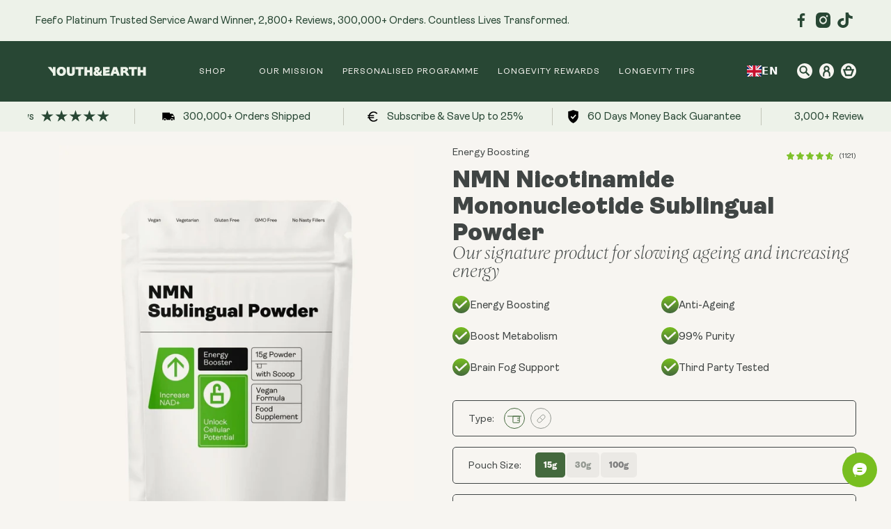

--- FILE ---
content_type: text/html; charset=utf-8
request_url: https://widget-chat-suggestic.vercel.app/?color=%2378BE20&client_id=b9311b9f-b243-40ba-a06f-236f811609af&assistant_id=QXNzaXN0YW50OjM3MTAyNTQ3LWMyZGMtNDNkOS05YjIzLTU0ZDUxM2U4ZDQwOA==&disable_image_upload=true&chat_utm_source=test&chat_utm_medium=test&chat_utm_campaign=test
body_size: 939
content:
<!DOCTYPE html><html lang="en"><head><meta charSet="utf-8"/><meta name="viewport" content="width=device-width"/><title>Chat</title><meta name="next-head-count" content="3"/><link rel="preload" href="/_next/static/css/1e5dd655adaf1862.css" as="style"/><link rel="stylesheet" href="/_next/static/css/1e5dd655adaf1862.css" data-n-g=""/><noscript data-n-css=""></noscript><script defer="" nomodule="" src="/_next/static/chunks/polyfills-42372ed130431b0a.js"></script><script src="/_next/static/chunks/webpack-287f6ff40282e7d9.js" defer=""></script><script src="/_next/static/chunks/framework-ca1a86cfe74aae93.js" defer=""></script><script src="/_next/static/chunks/main-664913a264eb5d53.js" defer=""></script><script src="/_next/static/chunks/pages/_app-95a336e50bb634a2.js" defer=""></script><script src="/_next/static/chunks/pages/index-dfd7bc3d3909265d.js" defer=""></script><script src="/_next/static/oxc0maBu0MHsiRXEL7-Bf/_buildManifest.js" defer=""></script><script src="/_next/static/oxc0maBu0MHsiRXEL7-Bf/_ssgManifest.js" defer=""></script></head><body><div id="__next"></div><script id="__NEXT_DATA__" type="application/json">{"props":{"pageProps":{"_sentryTraceData":"96bc0485ab47cc8086460d77cd9373c1-421d23944977630e-1","_sentryBaggage":"sentry-environment=vercel-production,sentry-release=03a59e47df847734059c164c575db1d814e0c5eb,sentry-public_key=35614b3aa5c7d2c4d178ca88e1bad10b,sentry-trace_id=96bc0485ab47cc8086460d77cd9373c1,sentry-sample_rate=1,sentry-transaction=GET%20%2F,sentry-sampled=true","tpSlug":"youth-and-earth","assistantId":"QXNzaXN0YW50OjM3MTAyNTQ3LWMyZGMtNDNkOS05YjIzLTU0ZDUxM2U4ZDQwOA==","clientId":"b9311b9f-b243-40ba-a06f-236f811609af"},"trackingId":"","sessionId":"3938160f-9557-4c97-8183-1291a1289008","__N_SSP":true},"page":"/","query":{"color":"#78BE20","client_id":"b9311b9f-b243-40ba-a06f-236f811609af","assistant_id":"QXNzaXN0YW50OjM3MTAyNTQ3LWMyZGMtNDNkOS05YjIzLTU0ZDUxM2U4ZDQwOA==","disable_image_upload":"true","chat_utm_source":"test","chat_utm_medium":"test","chat_utm_campaign":"test"},"buildId":"oxc0maBu0MHsiRXEL7-Bf","isFallback":false,"isExperimentalCompile":false,"gssp":true,"appGip":true,"scriptLoader":[]}</script></body></html>

--- FILE ---
content_type: text/css
request_url: https://eu.youthandearth.com/cdn/shop/t/169/assets/jadepuma.css?v=67658684269752368191757668757
body_size: 10980
content:
@font-face{font-family:Ambit Black;src:url(//eu.youthandearth.com/cdn/shop/files/Ambit-Black.woff2?v=8341040537062346869) format("woff2"),url(//eu.youthandearth.com/cdn/shop/files/Ambit-Black.woff?v=731793000066943093) format("woff");font-weight:700;font-style:normal;font-display:swap}@font-face{font-family:Ambit;src:url(//eu.youthandearth.com/cdn/shop/files/Ambit-Regular.woff2?v=16464421111323576504) format("woff2"),url(//eu.youthandearth.com/cdn/shop/files/Ambit-Regular.woff?v=18216116569640750592) format("woff");font-weight:400;font-style:normal;font-display:swap}@font-face{font-family:Romie Regular Italic;src:url(//eu.youthandearth.com/cdn/shop/files/Romie-Regular-Italic.woff2?v=11646249927084841662) format("woff2"),url(//eu.youthandearth.com/cdn/shop/files/Romie-Regular-Italic.woff?v=15563846226061196956) format("woff");font-weight:400;font-style:normal;font-display:swap}.heading-divider{display:none}.h1,h1,.banner__heading,.footer__heading,.disclosure__toggle,button.disclosure__button,.button,.menu__heading,.sidebar-block__heading,.product-thumbnail .top-box .product-thumbnail__title,.block__mixed>.mega-menu__content>a>p,p.article__title.title,p.product-title.title{font-family:Ambit Black,Merriweather Sans,sans-serif!important}body,.header,.vitality-header,.mobile-header,.mobile-header-vitality,.h2,h2,h3,.h3,.block__image-with-overlay .pretext,.block__image-with-overlay .subtitle,.image-with-text-overlay .pretext,.image-with-text-overlay .subtitle,.image-slideshow .pretext,.image-slideshow .subtitle,select,.summary-rating .reviews-count,input,.rich-text__heading,.top-bar{font-family:Ambit,Merriweather Sans,sans-serif!important}.romie-regular-italic-text{font-family:Romie Regular Italic}.ambit-text{font-family:Ambit}.ambit-black-text{font-family:Ambit Black}.button--primary,a.button--primary.button{font-size:16px}.mega-menu__content .menu__heading,.block__mixed>.mega-menu__content>a>p{color:#000}.menu__heading{color:#585c3b}.product-thumbnail{text-align:left}.product-thumbnail__category{font-size:14px}.product-thumbnail .first-row{display:flex;flex-direction:row;justify-content:space-between}.feefo-product-stars-widget{margin-left:auto;transform:scale(.85);margin-top:-6px;margin-right:-6px;height:100%}.summary-rating{height:18px}.feefo-product-stars-widget .reviews-count{color:#000!important}.summary-rating .reviews-count{font-family:Ambit,Merriweather Sans,sans-serif!important}.product-thumbnail__title{font-size:20px;font-family:Ambit Black,Merriweather Sans,sans-serif!important}.product-thumbnail__title .subtitle{font-family:Ambit,Merriweather Sans,sans-serif!important}.product-thumbnail .summary-panel{font-size:14px;display:flex;flex-direction:row;height:38px;margin-top:10px}.product-thumbnail .panel-cell{font-size:14px;display:flex;flex-direction:row;align-items:center;justify-content:center}.product-thumbnail .icons img{height:15px;width:15px;min-width:15px;min-height:15px;margin-right:5px}.product-thumbnail .icons{width:15px;height:15px;min-width:15px;min-height:15px;margin-right:5px;display:flex;align-items:center;justify-content:center}.product-thumbnail .panel-cell.stats{border-radius:8px 0 0 8px;border:1px solid #000;min-width:80px;display:flex;align-items:center;justify-content:center;gap:5px}.product-thumbnail .panel-cell.price{border-right:none;border-left:none;text-align:left;line-height:13px;border-top:1px solid #000;border-bottom:1px solid #000;border-right:1px solid #000;min-width:80px;width:80px;border-top-right-radius:8px;border-bottom-right-radius:8px}.product-thumbnail .panel-cell.buy{border-radius:8px;font-size:14px;color:#fff;background-color:#fc4301;flex-basis:100%;padding:0;margin-left:7px}.product-thumbnail .panel-cell.buy a{display:flex;align-items:center;justify-content:center;color:#f7f5f1;background-color:#284734;border:1px solid rgba(0,0,0,0);height:100%;width:100%;border-radius:8px;text-align:center}.product-thumbnail .panel-cell.buy a:hover{background-color:#78be20;color:#f7f5f1;border:1px solid rgba(0,0,0,0)}.product-thumbnail .panel-cell.buy.sold-out_button{background-color:#bfbfbf}.product-thumbnail__sale-price{display:block!important}.product-thumbnail__sale-price span{color:#000!important}.product-thumbnail__was-price{font-size:.7rem;color:#fc4301}.view_product_thumbnail-button{display:none}@media only screen and (min-width: 798px) and (max-width: 1200px){.product-thumbnail .top-box{height:unset;min-height:70px}.product-thumbnail .panel-cell.buy{min-width:100px;width:100px}.product-thumbnail .panel-cell.buy a{font-size:12px}.product-thumbnail .panel-cell.stats{padding:0 10px;min-width:50px;width:50px;font-size:12px}.product-thumbnail .icons{display:none}}@media only screen and (max-width: 798px){.product-thumbnail .panel-cell.price{width:60px}}@media only screen and (min-width: 798px){.product-thumbnail .first-row{min-height:24px}}.panel-cell-price_has-variants{border-left:1px solid #000!important;border-radius:8px 0 0 8px;min-width:160px}.view_product_thumbnail-button{min-height:30px;height:30px;border-radius:8px}.view_product_thumbnail-button a{height:100%;width:100%;display:flex;justify-content:center;align-items:center;color:#fff;background-color:#e56a54;font-size:14px;border-radius:5px}.view_product_thumbnail-button a:hover{color:#fff;background-color:#cc3600}.product-thumbnail .subtitle{font-weight:400}.panel-cell.time{border-right:none;border-left:none}.panel-cell .text{margin-left:10px}.product-text .item,.product__description .read-more,.product__description .read-less{font-size:14px}.sidebar-section.one-fourth{width:calc(20% - 20px)}#shopify-block-93392e6a-9188-4b23-926a-19b934df19ba{margin-top:15px}.bsub-widget__wrapper{padding:0!important;border:1px solid black!important;border-radius:8px!important;overflow:hidden!important;margin-top:20px;background-color:#fff!important}.bsub-widget__group{margin-left:0!important}.bsub-widget__group-header{flex-direction:row!important;border-radius:0!important;justify-content:left!important;padding:.5rem 1rem!important;box-shadow:none!important;background-color:transparent!important;border:none!important;height:50px!important;font-size:18px!important;justify-content:space-between!important}.bsub-widget__group{min-height:50px}.bsub-widget__group:nth-child(2){border-top:1px solid #000!important}.bsub-widget__group-header:hover{cursor:pointer!important}.bsub-widget__image{display:none!important}.bsub-widget__group-discount-summary{margin-left:5px;font-size:18px!important}.bsub-widget__group>.bsub-widget__group-header{border-bottom:1px solid #000!important}.bsub-widget__groups-container{display:block!important;border-radius:30px;z-index:1000}.bsub-widget__group-label{position:relative}.bsub-widget__group-label input[type=radio]{display:block!important;position:absolute;top:15px;left:20px;color:red;accent-color:#fc4301;width:20px;height:20px}.bsub-widget__group-header .bsub-widget__text{padding-left:40px;color:#000!important;display:flex;flex-direction:row;align-items:center}.bsub-widget__group-header .bsub-widget__text br{display:none}.bsub-widget__group-header{line-height:1.1}.bsub-options-container{padding:15px}.bsub-price-element{font-weight:400!important;color:#000!important}.no-subscription-compare-at-price{color:#404544;opacity:.5;font-size:.9rem;text-decoration:line-through;margin-right:5px}.no-subscription-product-price{color:#000!important}.subscription-compare-at-price{opacity:.6;font-size:.9rem;text-decoration:line-through;margin-right:5px}.subscription-product-price{color:#000!important}.subscription-original-price{color:#fc4301;opacity:.6;font-size:.9rem;text-decoration:line-through;margin-right:5px}.subscription-discount-price{color:#000!important}@media only screen and (max-width: 798px){.subscription-original-price,.subscription-compare-at-price{font-size:.8rem}.bsub-widget__group-header{font-size:16px!important;height:40px!important}.bsub-widget__group{min-height:40px}.bsub-widget__groups-container input[type=radio]{width:20px;height:20px;top:10px}}.bsub-widget__sub-details-heading{font-weight:400!important;font-size:18px!important}.bsub-widget__branding{display:none!important}.bsub-widget__policy-link{color:#fc4301!important;margin-top:10px}.loyalty-rewards_image-with-text-overlay-2 .placeholder-svg{opacity:0!important;height:0px!important}.loyalty-rewards_image-with-text-overlay-2 .image-with-text-overlay__buttons{max-width:300px}.loyalty-rewards_image-with-text-overlay-2 .caption-content,.loyalty-rewards_image-with-text-overlay-2 .caption{padding-left:0}.loyalty-rewards_image-with-text-overlay-2 img{border-radius:5px}.loyalty-rewards_image-with-text-overlay-2 .image-opacity-overlay{max-height:275px}@media only screen and (max-width: 798px){.loyalty-rewards_rich-text-1 .card-content{padding-left:6px!important;padding-bottom:20px}.loyalty-rewards_image-with-text-overlay-2 .image-opacity-overlay{max-height:360px}.loyalty-rewards_image-with-text-overlay-2 .caption-content{padding:0!important}}.loyalty-rewards-image-with-text img{border-radius:4px}@media only screen and (min-width: 799px){.loyalty-rewards-image-with-text .image-with-text__wrapper{padding-left:80px}}.loyalty-rewards-image-with-text .image-with-text__heading{font-size:50px;font-weight:400;font-family:Ambit,Merriweather Sans,sans-serif!important}.collection-list .container{justify-content:center}span[data-mce-fragment="1"]:after{content:" "}.content1 .icons img{height:25px;width:25px;min-width:25px;min-height:25px;margin-right:5px}.content1 .icons{width:25px;height:25px;min-width:25px;min-height:25px}.product-gallery__thumbnails.is-slide-nav--true{opacity:1!important;transition:ease-in-out .2s opacity}.our-mission-featured-collection .featured-collection_title_right,.our-mission-featured-collection .featured-collection_buttons{display:none}.rewards-dashboards-heading .card-content{padding-left:0!important}@media only screen and (max-width: 798px){.rewards-dashboards-heading .card-content{padding-left:10px!important}}.image-with-text__wrapper h3{font-size:65px!important;font-weight:400}@media only screen and (max-width: 798px){.image-with-text__wrapper h3{font-size:31px!important;font-weight:400}}.summary-panel.size.metafield_message_preorder_wrapper{margin-top:10px}@media only screen and (min-width: 798px){.summary-panel.size.metafield_message_preorder_wrapper{margin-top:0}}.metafield_message_preorder_wrapper .panel-cell.size-box{background-color:#ffd47d}.metafield_message_preorder_wrapper .text.metafield_message_preorder{text-align:center;margin:auto}.metafield_message_preorder_wrapper .panel-cell{font-size:14px;border:1px solid #000}.metafield_message_preorder_wrapper .metafield_message_preorder{padding:12px}.modal_price,.mobile-only{display:none}@media only screen and (max-width: 798px){.mobile-only{display:block}.desktop-only{display:none}}.country-selector .wg-li.focus a,.country-selector a:hover{color:#fc4301!important}@media only screen and (max-width: 798px){.top-bar{display:block}.top-bar .top-bar__item{display:none;font-size:12px}.top-bar .top-bar__item:nth-child(1){display:block}}h1.title,p.article__title.title{font-size:32px}@media only screen and (max-width: 490px){.featured-collection .product__thumbnail{padding-bottom:0!important}}.stx-button.edit-text-button .stx-button__text{color:#78be20}.stx-button.edit-text-button .stx-button__text:hover{color:#cc3600}
/*# sourceMappingURL=/cdn/shop/t/169/assets/jadepuma.css.map?v=67658684269752368191757668757 */


--- FILE ---
content_type: text/css; charset=utf-8
request_url: https://widget-chat-suggestic.vercel.app/_next/static/css/1e5dd655adaf1862.css
body_size: 33072
content:
@charset "UTF-8";@import url("https://fonts.googleapis.com/css2?family=Nunito+Sans:wght@300;400;500;600;700&display=swap");@import url("https://fonts.googleapis.com/css2?family=Inter:ital,opsz,wght@0,14..32,100..900;1,14..32,100..900&display=swap");:root{--primary:#5863ef;--text_primary:#283551;--text_secondary:#535d74;--text_tertiary:#545f74;--color_lines:#dfe4ee;--grey:#f7f8fa;--color_success:#53d477;--color_warning:#ffb524;--color_danger:#f96d73;--max-width:768px}*{font-family:Nunito Sans,sans-serif;box-sizing:border-box;padding:0;margin:0}#__next,body,html{padding:0;margin:0;height:100dvh;overscroll-behavior:none}body,html{max-width:100vw;overflow-x:hidden;height:100dvh}body{background:#fff}a{text-decoration:none}a,button{color:inherit}button{background:none;border:none;padding:0;margin:0;outline:none;font-size:inherit;border-radius:0}@keyframes euiAnimFadeIn{0%{opacity:0}to{opacity:1}}@keyframes euiGrow{0%{opacity:0}1%{opacity:0;transform:scale(0)}to{opacity:1;transform:scale(1)}}@keyframes focusRingAnimate{0%{box-shadow:0 0 0 2px rgba(88,99,239,0)}to{box-shadow:0 0 0 2px var(--primary)}}@keyframes focusRingAnimateLarge{0%{box-shadow:0 0 0 10px rgba(88,99,239,0)}to{box-shadow:0 0 0 4px var(--primary)}}@keyframes euiButtonActive{50%{transform:translateY(1px)}}.react-datepicker__day-names,.react-datepicker__week{white-space:nowrap;display:flex;justify-content:space-between;flex-grow:1}.react-datepicker__day,.react-datepicker__day-name{font-weight:500;text-align:center;color:#1a1c21;display:inline-block;width:32px;line-height:32px;border-radius:4px;margin:2px}.react-datepicker__day-name{color:#69707d}.react-datepicker__day{cursor:pointer;transition:transform 90ms ease-in-out}.react-datepicker__day:hover{color:#4851c3;background-color:rgba(88,99,239,.2);text-decoration:underline}@media screen and (prefers-reduced-motion:no-preference){.react-datepicker__day:hover{transform:scale(1.1)}}.react-datepicker__day--today{color:var(--primary);font-weight:700}.react-datepicker__day--outside-month{color:#69707d}.react-datepicker__day--highlighted,.react-datepicker__day--highlighted:hover{color:#00726b;background-color:rgba(61,206,225,.2)}.react-datepicker__day--in-range,.react-datepicker__day--in-range:hover{color:#4851c3;background-color:rgba(88,99,239,.2)}.react-datepicker__day--in-range.react-datepicker__day--disabled:not(.react-datepicker__day--selected),.react-datepicker__day--in-range.react-datepicker__day--disabled:not(.react-datepicker__day--selected):hover,.react-datepicker__day--in-range:not(.react-datepicker__day--selected):not(:hover){box-shadow:-2px 0 rgba(88,99,239,.2),2px 0 rgba(88,99,239,.2);border-radius:0}.react-datepicker__day--in-range.react-datepicker__day--disabled:not(.react-datepicker__day--selected):first-of-type,.react-datepicker__day--in-range.react-datepicker__day--disabled:not(.react-datepicker__day--selected):hover:first-of-type,.react-datepicker__day--in-range:not(.react-datepicker__day--selected):not(:hover):first-of-type{box-shadow:2px 0 rgba(88,99,239,.2)}.react-datepicker__day--in-range.react-datepicker__day--disabled:not(.react-datepicker__day--selected):hover:last-of-type,.react-datepicker__day--in-range.react-datepicker__day--disabled:not(.react-datepicker__day--selected):last-of-type,.react-datepicker__day--in-range:not(.react-datepicker__day--selected):not(:hover):last-of-type{box-shadow:-2px 0 rgba(88,99,239,.2)}.react-datepicker__day--in-selecting-range,.react-datepicker__day--in-selecting-range:hover,.react-datepicker__day--selected,.react-datepicker__day--selected:hover{background-color:var(--primary);color:#fff}.react-datepicker__day--in-selecting-range:not(.react-datepicker__day--in-range){background-color:rgba(189,39,30,.5)}.react-datepicker__day--disabled,.react-datepicker__day--disabled:hover{background-color:rgba(116,127,149,0);color:#a2abba;cursor:not-allowed;text-decoration:none;transform:none}.react-datepicker__day--disabled.react-datepicker__day--in-range:not(.react-datepicker__day--selected),.react-datepicker__day--disabled.react-datepicker__day--in-range:not(.react-datepicker__day--selected):hover,.react-datepicker__day--disabled:hover.react-datepicker__day--in-range:not(.react-datepicker__day--selected),.react-datepicker__day--disabled:hover.react-datepicker__day--in-range:not(.react-datepicker__day--selected):hover{color:#8c9daa;background-color:rgba(88,99,239,.2)}.react-datepicker__day--disabled.react-datepicker__day--selected,.react-datepicker__day--disabled.react-datepicker__day--selected:hover{color:#f96d73;background-color:rgba(189,39,30,.2)}.react-datepicker__header--time{display:none}.react-datepicker__time-container{border-left:#d3dae6;width:auto;display:flex;margin-top:40px;margin-left:8px;flex-grow:1;background-color:#fafbfd;border-radius:6px}.react-datepicker__time-container--focus .react-datepicker__time-list-item--preselected{text-decoration:underline}@media only screen and (max-width:574px){.react-datepicker__time-container{margin-top:0}}.react-datepicker__time,.react-datepicker__time-box,.react-datepicker__time-list{display:flex;flex-direction:column;flex-grow:1}.react-datepicker__time-list{scrollbar-color:hsla(219,9%,45%,.5) transparent;scrollbar-width:thin;height:100%;overflow-y:auto;overflow-x:hidden;padding:4px 12px;height:100px!important;align-items:center;gap:4px}.react-datepicker__time-list::-webkit-scrollbar{width:16px;height:16px}.react-datepicker__time-list::-webkit-scrollbar-thumb{background-color:hsla(219,9%,45%,.5);background-clip:content-box;border-radius:16px;border:6px solid transparent}.react-datepicker__time-list::-webkit-scrollbar-corner,.react-datepicker__time-list::-webkit-scrollbar-track{background-color:transparent}.react-datepicker__time-list:focus{outline:none}.react-datepicker__time-list[tabindex="0"]:focus:focus-visible{outline-style:auto}.react-datepicker__time-list-item{display:inline-block;-webkit-appearance:none;-moz-appearance:none;appearance:none;cursor:pointer;height:40px;line-height:40px;text-align:center;white-space:nowrap;max-width:100%;vertical-align:middle;font-family:Inter,-apple-system,BlinkMacSystemFont,Segoe UI,Helvetica,Arial,sans-serif,Apple Color Emoji,Segoe UI Emoji,Segoe UI Symbol;font-weight:400;letter-spacing:normal;-webkit-text-size-adjust:100%;-ms-text-size-adjust:100%;-webkit-font-kerning:normal;font-feature-settings:"kern";font-kerning:normal;font-size:14px;font-size:1rem;line-height:1.7142857143rem;font-weight:500;text-decoration:none;outline-offset:-1px;transform:none!important;animation:none!important;transition-timing-function:ease-in;transition-duration:.15s;padding:0 8px;height:24px;line-height:24px;border-radius:4px;font-size:12px}@media screen and (prefers-reduced-motion:no-preference){.react-datepicker__time-list-item{transition:transform .25s ease-in-out,background-color .25s ease-in-out}.react-datepicker__time-list-item:hover:not(:disabled){transform:translateY(-1px)}.react-datepicker__time-list-item:focus{animation:euiButtonActive .25s cubic-bezier(.34,1.61,.7,1)}.react-datepicker__time-list-item:active:not(:disabled){transform:translateY(1px)}}.react-datepicker__time-list-item:focus,.react-datepicker__time-list-item:hover:not(:disabled){text-decoration:underline}.react-datepicker__time-list-item--disabled,.react-datepicker__time-list-item--disabled:hover{text-decoration:none!important;cursor:not-allowed;color:#abb4c4;background-color:transparent}.react-datepicker__time-list-item--injected,.react-datepicker__time-list-item--injected:hover{color:#00726b;background-color:rgba(61,206,225,.2)}.react-datepicker__time-list-item--preselected,.react-datepicker__time-list-item--preselected:hover{background:rgba(88,99,239,.1)}.react-datepicker__time-list-item--selected,.react-datepicker__time-list-item--selected:hover{background-color:var(--primary);color:#fff}.react-datepicker--time-only{padding:0!important}.react-datepicker--time-only .react-datepicker__time-container{background-color:transparent;margin:0}.react-datepicker--time-only .react-datepicker__time-list{height:204px!important}.react-datepicker--time-only .react-datepicker__time-list-item{font-size:14px;min-width:112px;text-align:left}.react-datepicker__header__dropdown{padding:8px;display:flex;gap:4px;position:absolute;top:0;left:36px;right:36px;justify-content:center}.react-datepicker__month-read-view,.react-datepicker__month-year-read-view,.react-datepicker__year-read-view{max-width:400px;width:100%;height:40px;box-shadow:0 0 transparent,inset 0 0 0 1px rgba(17,43,134,.1);font-family:Inter,-apple-system,BlinkMacSystemFont,Segoe UI,Helvetica,Arial,sans-serif,Apple Color Emoji,Segoe UI Emoji,Segoe UI Symbol;font-weight:400;letter-spacing:normal;-webkit-text-size-adjust:100%;-ms-text-size-adjust:100%;-webkit-font-kerning:normal;font-feature-settings:"kern";font-kerning:normal;font-size:14px;color:#343741;border:none;border-radius:6px;background-color:#fbfcfd;background-repeat:no-repeat;background-size:0 100%;box-shadow:inset 0 0 0 1px rgba(17,43,134,.1);transition:box-shadow .15s ease-in,background-image .15s ease-in,background-size .15s ease-in,background-color .15s ease-in;padding:8px;border-radius:4px;height:32px;font-weight:500;display:flex;flex-direction:row-reverse;justify-content:space-between;align-items:center}.react-datepicker__month-read-view::placeholder,.react-datepicker__month-year-read-view::placeholder,.react-datepicker__year-read-view::placeholder{color:#69707d;opacity:1}@supports (-moz-appearance:none){.react-datepicker__month-read-view,.react-datepicker__month-year-read-view,.react-datepicker__year-read-view{transition-property:box-shadow,background-image,background-size}}.react-datepicker__month-read-view:hover,.react-datepicker__month-year-read-view:hover,.react-datepicker__year-read-view:hover{cursor:pointer;text-decoration:underline}.react-datepicker__month-read-view--down-arrow,.react-datepicker__month-year-read-view--down-arrow,.react-datepicker__year-read-view--down-arrow{background-position:50%;background-image:url([data-uri]);right:8px;height:12px;width:12px;display:inline-block;background-size:cover}.react-datepicker__month-read-view--selected-month,.react-datepicker__month-read-view--selected-year,.react-datepicker__month-year-read-view--selected-month,.react-datepicker__month-year-read-view--selected-year,.react-datepicker__year-read-view--selected-month,.react-datepicker__year-read-view--selected-year{max-width:100%;overflow:hidden!important;text-overflow:ellipsis!important;white-space:nowrap!important}.react-datepicker__month-dropdown-container,.react-datepicker__year-dropdown-container{position:relative;display:inline-block;flex-grow:1;max-width:400px}.react-datepicker__month-dropdown,.react-datepicker__year-dropdown-container>div:not([class*=read-view]){scrollbar-color:hsla(219,9%,45%,.5) transparent;scrollbar-width:thin;height:100%;overflow-y:auto;overflow-x:hidden;box-shadow:0 .7px 1.4px rgba(0,0,0,.07),0 1.9px 4px rgba(0,0,0,.05),0 4.5px 10px rgba(0,0,0,.05);height:auto;max-height:250px;background-color:#fff;position:absolute;z-index:1;border-radius:6px;min-width:100px;width:100%}.react-datepicker__month-dropdown::-webkit-scrollbar,.react-datepicker__year-dropdown-container>div:not([class*=read-view])::-webkit-scrollbar{width:16px;height:16px}.react-datepicker__month-dropdown::-webkit-scrollbar-thumb,.react-datepicker__year-dropdown-container>div:not([class*=read-view])::-webkit-scrollbar-thumb{background-color:hsla(219,9%,45%,.5);background-clip:content-box;border-radius:16px;border:6px solid transparent}.react-datepicker__month-dropdown::-webkit-scrollbar-corner,.react-datepicker__month-dropdown::-webkit-scrollbar-track,.react-datepicker__year-dropdown-container>div:not([class*=read-view])::-webkit-scrollbar-corner,.react-datepicker__year-dropdown-container>div:not([class*=read-view])::-webkit-scrollbar-track{background-color:transparent}.react-datepicker__month-dropdown:focus,.react-datepicker__year-dropdown-container>div:not([class*=read-view]):focus{outline:none}.react-datepicker__month-dropdown[tabindex="0"]:focus:focus-visible,.react-datepicker__year-dropdown-container>div:not([class*=read-view])[tabindex="0"]:focus:focus-visible{outline-style:auto}.react-datepicker__year-dropdown-container>div:not([class*=read-view]) .react-datepicker__year-dropdown{padding:4px;display:flex;flex-direction:column-reverse;justify-content:flex-end}.react-datepicker__month-dropdown-container{flex-grow:2}.react-datepicker__month-dropdown-container .react-datepicker__month-dropdown{padding:4px;min-width:140px}.react-datepicker__month-option,.react-datepicker__month-year-option,.react-datepicker__year-option{padding:0 8px;height:24px;line-height:24px;border-radius:4px;font-size:14px;margin:4px 0;cursor:pointer}.react-datepicker__month-option:focus,.react-datepicker__month-option:hover,.react-datepicker__month-year-option:focus,.react-datepicker__month-year-option:hover,.react-datepicker__year-option:focus,.react-datepicker__year-option:hover{text-decoration:underline}.react-datepicker__month-option--selected,.react-datepicker__month-year-option--selected,.react-datepicker__year-option--selected{display:none}.react-datepicker__month-option--preselected,.react-datepicker__month-option--preselected:hover,.react-datepicker__year-option--preselected,.react-datepicker__year-option--preselected:hover{background:rgba(88,99,239,.1)}.react-datepicker__month-option--selected_month,.react-datepicker__month-option--selected_month:hover,.react-datepicker__year-option--selected_year,.react-datepicker__year-option--selected_year:hover{background-color:var(--primary);color:#fff}.react-datepicker__navigation--next,.react-datepicker__navigation--previous{background-image:url([data-uri]);cursor:pointer;position:absolute;top:8px;height:32px;width:32px;z-index:1;text-indent:-999em;overflow:hidden;background-repeat:no-repeat;border-radius:4px;background-position:50%}.react-datepicker__navigation--next:focus,.react-datepicker__navigation--next:hover,.react-datepicker__navigation--previous:focus,.react-datepicker__navigation--previous:hover{background-color:rgba(88,99,239,.1)}.react-datepicker__navigation--previous{left:8px;transform:rotate(180deg);transform-origin:center}.react-datepicker__navigation--next{right:8px}.euiDatePicker{display:block;width:100%}.euiDatePicker .euiFormControlLayout{height:auto}.euiDatePicker.euiDatePicker--inline .euiFormControlLayout{width:auto}.euiDatePicker.euiDatePicker--shadow .react-datepicker-popper{border:1px solid #d3dae6;border-radius:0 0 6px 6px}.euiDatePicker.euiDatePicker--shadow .react-datepicker-popper,.euiDatePicker.euiDatePicker--shadow.euiDatePicker--inline .react-datepicker{box-shadow:0 .9px 4px -1px rgba(0,0,0,.08),0 2.6px 8px -1px rgba(0,0,0,.06),0 5.7px 12px -1px rgba(0,0,0,.05),0 15px 15px -1px rgba(0,0,0,.04);background-color:#fff}.euiDatePicker.euiDatePicker--shadow.euiDatePicker--inline .react-datepicker{border:1px solid #d3dae6;border-radius:6px}.react-datepicker{font-size:12px;color:#343741;display:flex;border-radius:6px;padding:8px;justify-content:center}.euiDatePicker.euiDatePicker--shadow .react-datepicker-popper{z-index:2000;animation:euiAnimFadeIn .15s ease-in}.euiDatePicker.euiDatePicker--shadow .react-datepicker-popper[data-placement^=top]{box-shadow:0 0 .8px rgba(0,0,0,.06),0 0 2px rgba(0,0,0,.04),0 0 5px rgba(0,0,0,.04),0 0 17px rgba(0,0,0,.03);border-radius:6px 6px 0 0}.euiDatePicker.euiDatePicker--shadow .react-datepicker-popper[data-placement^=right]{margin-left:0}.euiDatePicker.euiDatePicker--shadow .react-datepicker-popper[data-placement^=left]{margin-right:0}.react-datepicker-time__header,.react-datepicker__current-month{display:none}.react-datepicker__screenReaderOnly{position:absolute;top:auto;left:-10000px;width:1px;height:1px;clip:rect(0 0 0 0);-webkit-clip-path:inset(50%);clip-path:inset(50%);overflow:hidden;margin:-1px}.react-datepicker__focusTrap{display:flex;justify-content:center}.react-datepicker__month-container{flex-grow:1;margin-top:36px}.react-datepicker__header{display:flex;flex-direction:column}.react-datepicker-time__header{max-width:100%;overflow:hidden!important;text-overflow:ellipsis!important;white-space:nowrap!important}.react-datepicker__month{text-align:center;border-radius:6px}@media only screen and (max-width:574px){.react-datepicker,.react-datepicker__focusTrap{flex-direction:column}.react-datepicker__time-box{margin-top:0}}.euiAccordionForm__extraAction{opacity:0;transition:opacity .25s cubic-bezier(.694,.0482,.335,1)}.euiAccordionForm__extraAction:focus{opacity:1}.euiAccordionForm__title{display:inline-block}.euiAccordionForm__button{padding:16px 16px 16px 0}.euiAccordionForm__button:hover{text-decoration:none}.euiAccordionForm__button:hover .euiAccordionForm__title{text-decoration:underline}.euiAccordionForm{border-top:1px solid #d3dae6;border-bottom:1px solid #d3dae6}.euiAccordionForm+.euiAccordionForm{border-top:none}.euiAccordionForm:hover .euiAccordionForm__extraAction{opacity:1;visibility:visible}.euiButtonContent{height:100%;width:100%;vertical-align:middle;display:flex;justify-content:center;align-items:center}.euiButtonContent .euiButtonContent__icon,.euiButtonContent .euiButtonContent__spinner{flex-shrink:0}.euiButtonContent>*+*{-webkit-margin-start:8px;margin-inline-start:8px}.euiButtonContent--iconRight{height:100%;width:100%;vertical-align:middle;flex-direction:row-reverse}.euiButtonContent--iconRight .euiButtonContent__icon,.euiButtonContent--iconRight .euiButtonContent__spinner{flex-shrink:0}.euiButtonContent--iconRight>*+*{-webkit-margin-start:0;margin-inline-start:0;-webkit-margin-end:8px;margin-inline-end:8px}.euiButtonEmpty{display:inline-block;-webkit-appearance:none;-moz-appearance:none;appearance:none;cursor:pointer;height:40px;line-height:40px;text-align:center;white-space:nowrap;max-width:100%;vertical-align:middle;font-family:Inter,-apple-system,BlinkMacSystemFont,Segoe UI,Helvetica,Arial,sans-serif,Apple Color Emoji,Segoe UI Emoji,Segoe UI Symbol;font-weight:400;letter-spacing:normal;-webkit-text-size-adjust:100%;-ms-text-size-adjust:100%;-webkit-font-kerning:normal;font-feature-settings:"kern";font-kerning:normal;font-size:14px;font-size:1rem;line-height:1.7142857143rem;font-weight:500;text-decoration:none;outline-offset:-1px;border-radius:6px;transform:none!important;animation:none!important;transition-timing-function:ease-in;transition-duration:.15s}@media screen and (prefers-reduced-motion:no-preference){.euiButtonEmpty{transition:transform .25s ease-in-out,background-color .25s ease-in-out}.euiButtonEmpty:hover:not(:disabled){transform:translateY(-1px)}.euiButtonEmpty:focus{animation:euiButtonActive .25s cubic-bezier(.34,1.61,.7,1)}.euiButtonEmpty:active:not(:disabled){transform:translateY(1px)}}.euiButtonEmpty:focus,.euiButtonEmpty:hover:not(:disabled){text-decoration:underline}.euiButtonEmpty .euiButtonEmpty__content{padding:0 8px}.euiButtonEmpty .euiButtonEmpty__text{text-overflow:ellipsis;overflow:hidden}.euiButtonEmpty.euiButtonEmpty--small{height:32px;border-radius:4.002px}.euiButtonEmpty.euiButtonEmpty--xSmall{height:24px;border-radius:4.002px;font-size:12px}.euiButtonEmpty:disabled{pointer-events:auto;cursor:not-allowed}.euiButtonEmpty:disabled:focus,.euiButtonEmpty:disabled:focus-within,.euiButtonEmpty:disabled:hover{text-decoration:none}.euiButtonEmpty:disabled .euiButtonContent__spinner{border-color:var(--primary) currentColor currentColor currentColor}.euiButtonEmpty:disabled:focus,.euiButtonEmpty:disabled:hover{text-decoration:none}.euiButtonEmpty--flushBoth .euiButtonEmpty__content,.euiButtonEmpty--flushLeft .euiButtonEmpty__content,.euiButtonEmpty--flushRight .euiButtonEmpty__content{padding-left:0;padding-right:0}.euiButtonEmpty--flushLeft{margin-right:8px}.euiButtonEmpty--flushRight{margin-left:8px}.euiButtonIcon{display:inline-block;-webkit-appearance:none;-moz-appearance:none;appearance:none;cursor:pointer;height:40px;line-height:40px;text-align:center;white-space:nowrap;max-width:100%;vertical-align:middle;font-family:Inter,-apple-system,BlinkMacSystemFont,Segoe UI,Helvetica,Arial,sans-serif,Apple Color Emoji,Segoe UI Emoji,Segoe UI Symbol;font-weight:400;letter-spacing:normal;-webkit-text-size-adjust:100%;-ms-text-size-adjust:100%;-webkit-font-kerning:normal;font-feature-settings:"kern";font-kerning:normal;font-size:14px;font-size:1rem;line-height:1.7142857143rem;font-weight:500;text-decoration:none;outline-offset:-1px;border-radius:6px;width:40px;display:inline-flex;align-items:center;justify-content:space-around}@media screen and (prefers-reduced-motion:no-preference){.euiButtonIcon{transition:transform .25s ease-in-out,background-color .25s ease-in-out}.euiButtonIcon:hover:not(:disabled){transform:translateY(-1px)}.euiButtonIcon:focus{animation:euiButtonActive .25s cubic-bezier(.34,1.61,.7,1)}.euiButtonIcon:active:not(:disabled){transform:translateY(1px)}}.euiButtonIcon:focus,.euiButtonIcon:hover:not(:disabled){text-decoration:underline}.euiButtonIcon>svg{pointer-events:none}.euiButtonIcon:disabled{pointer-events:auto;cursor:not-allowed}.euiButtonIcon:disabled:focus,.euiButtonIcon:disabled:focus-within,.euiButtonIcon:disabled:hover{text-decoration:none}.euiButtonIcon:disabled .euiButtonContent__spinner{border-color:var(--primary) currentColor currentColor currentColor}.euiButtonIcon--xSmall{height:24px;width:24px;border-radius:4px}.euiButtonIcon--small{height:32px;width:32px;border-radius:4px}.euiButtonGroup{display:inline-block;max-width:100%;position:relative}.euiButtonGroup--fullWidth{display:block}.euiButtonGroup--fullWidth .euiButtonGroup__buttons{width:100%}.euiButtonGroup--fullWidth .euiButtonGroup__buttons .euiButtonGroupButton{flex:1 1}.euiButtonGroup__buttons{border-radius:7px;max-width:100%;display:flex;overflow:hidden}.euiButtonGroup--isDisabled .euiButtonGroup__buttons{box-shadow:none}.euiButtonGroup--compressed .euiButtonGroup__buttons{box-shadow:none!important;border-radius:4px;background-color:#fbfcfd;height:32px;border:1px solid rgba(17,43,134,.1);overflow:visible}.euiButtonGroupButton{display:inline-block;-webkit-appearance:none;-moz-appearance:none;appearance:none;cursor:pointer;height:40px;line-height:40px;text-align:center;white-space:nowrap;max-width:100%;vertical-align:middle;font-family:Inter,-apple-system,BlinkMacSystemFont,Segoe UI,Helvetica,Arial,sans-serif,Apple Color Emoji,Segoe UI Emoji,Segoe UI Symbol;font-weight:400;letter-spacing:normal;-webkit-text-size-adjust:100%;-ms-text-size-adjust:100%;-webkit-font-kerning:normal;font-feature-settings:"kern";font-kerning:normal;font-size:14px;font-size:1rem;line-height:1.7142857143rem;transition:background-color .25s ease-in-out,color .25s ease-in-out;min-width:0;flex-shrink:1;flex-grow:0}.euiButtonGroupButton .euiButton__content{padding:0 12px}.euiButtonGroupButton-isIconOnly .euiButton__content{padding:0 8px}.euiButtonGroupButton.euiButtonGroupButton--small{height:32px;line-height:32px}.euiButtonGroupButton:not(:disabled):focus,.euiButtonGroupButton:not(:disabled):focus-within,.euiButtonGroupButton:not(:disabled):hover{text-decoration:underline}.euiButtonGroupButton:disabled{pointer-events:auto;cursor:not-allowed}.euiButtonGroupButton:disabled:focus,.euiButtonGroupButton:disabled:focus-within,.euiButtonGroupButton:disabled:hover{text-decoration:none}.euiButtonGroupButton:disabled .euiButtonContent__spinner{border-color:var(--primary) currentColor currentColor currentColor}.euiButtonGroupButton:disabled.euiButtonGroupButton-isSelected{color:#717782;background-color:#abb4c4;border-color:#abb4c4}.euiButtonGroupButton__textShift:after{display:block;content:attr(data-text);font-weight:700;height:0;overflow:hidden;visibility:hidden}.euiButtonGroup--medium .euiButtonGroupButton,.euiButtonGroup--small .euiButtonGroupButton{border-radius:0!important;font-weight:500}.euiButtonGroup--medium .euiButtonGroupButton:focus,.euiButtonGroup--medium .euiButtonGroupButton:focus-within,.euiButtonGroup--small .euiButtonGroupButton:focus,.euiButtonGroup--small .euiButtonGroupButton:focus-within{outline-style:solid;outline-color:#000;outline-offset:-2px}.euiButtonGroup--medium .euiButtonGroupButton:focus-within:focus-visible,.euiButtonGroup--medium .euiButtonGroupButton:focus:focus-visible,.euiButtonGroup--small .euiButtonGroupButton:focus-within:focus-visible,.euiButtonGroup--small .euiButtonGroupButton:focus:focus-visible{outline-style:auto}.euiButtonGroup--medium .euiButtonGroupButton:focus:not(:focus-visible),.euiButtonGroup--small .euiButtonGroupButton:focus:not(:focus-visible){outline:none}.euiButtonGroup--medium .euiButtonGroupButton:not(:first-child):not(.euiButtonGroupButton-isSelected):not(:disabled),.euiButtonGroup--small .euiButtonGroupButton:not(:first-child):not(.euiButtonGroupButton-isSelected):not(:disabled){box-shadow:-1px 0 0 0 rgba(0,0,0,.05)}.euiButtonGroup--medium .euiButtonGroupButton:first-child,.euiButtonGroup--small .euiButtonGroupButton:first-child{border-radius:6px 0 0 6px}.euiButtonGroup--medium .euiButtonGroupButton:last-child,.euiButtonGroup--small .euiButtonGroupButton:last-child{border-radius:0 6px 6px 0}.euiButtonGroup--medium .euiButtonGroupButton-isSelected,.euiButtonGroup--small .euiButtonGroupButton-isSelected{z-index:0}.euiButtonGroup--medium .euiButtonGroupButton-isSelected+.euiButtonGroupButton-isSelected,.euiButtonGroup--small .euiButtonGroupButton-isSelected+.euiButtonGroupButton-isSelected{box-shadow:-1px 0 0 hsla(0,0%,100%,.1)}.euiButtonGroup--small .euiButtonGroup__buttons{border-radius:4px}.euiButtonGroup--compressed .euiButtonGroupButton{height:30px;line-height:30px;font-size:14px;border-radius:5px;padding:2px;background-clip:content-box}.euiButtonGroup--compressed .euiButtonGroupButton .euiButton__content{padding-left:8px;padding-right:8px}.euiButtonGroup--compressed .euiButtonGroupButton.euiButtonGroupButton-isSelected{font-weight:600}.euiButtonGroup--compressed .euiButtonGroupButton:not(:disabled):focus,.euiButtonGroup--compressed .euiButtonGroupButton:not(:disabled):focus-within{outline:2px solid currentColor}.euiButtonGroup--compressed .euiButtonGroupButton[class*=-fill-primary]:not(:disabled):focus,.euiButtonGroup--compressed .euiButtonGroupButton[class*=-fill-primary]:not(:disabled):focus-within{outline-color:var(--primary)}.euiButtonGroup--compressed .euiButtonGroupButton[class*=-fill-primary]:not(:disabled):focus-within:focus-visible,.euiButtonGroup--compressed .euiButtonGroupButton[class*=-fill-primary]:not(:disabled):focus:focus-visible{outline-style:auto}.euiButtonGroup--compressed .euiButtonGroupButton[class*=-fill-primary]:not(:disabled):focus:not(:focus-visible){outline:none}.euiButtonGroup--compressed .euiButtonGroupButton[class*=-fill-accent]:not(:disabled):focus,.euiButtonGroup--compressed .euiButtonGroupButton[class*=-fill-accent]:not(:disabled):focus-within{outline-color:#f04e98}.euiButtonGroup--compressed .euiButtonGroupButton[class*=-fill-accent]:not(:disabled):focus-within:focus-visible,.euiButtonGroup--compressed .euiButtonGroupButton[class*=-fill-accent]:not(:disabled):focus:focus-visible{outline-style:auto}.euiButtonGroup--compressed .euiButtonGroupButton[class*=-fill-accent]:not(:disabled):focus:not(:focus-visible){outline:none}.euiButtonGroup--compressed .euiButtonGroupButton[class*=-fill-success]:not(:disabled):focus,.euiButtonGroup--compressed .euiButtonGroupButton[class*=-fill-success]:not(:disabled):focus-within{outline-color:#53d477}.euiButtonGroup--compressed .euiButtonGroupButton[class*=-fill-success]:not(:disabled):focus-within:focus-visible,.euiButtonGroup--compressed .euiButtonGroupButton[class*=-fill-success]:not(:disabled):focus:focus-visible{outline-style:auto}.euiButtonGroup--compressed .euiButtonGroupButton[class*=-fill-success]:not(:disabled):focus:not(:focus-visible){outline:none}.euiButtonGroup--compressed .euiButtonGroupButton[class*=-fill-warning]:not(:disabled):focus,.euiButtonGroup--compressed .euiButtonGroupButton[class*=-fill-warning]:not(:disabled):focus-within{outline-color:#f96d73}.euiButtonGroup--compressed .euiButtonGroupButton[class*=-fill-warning]:not(:disabled):focus-within:focus-visible,.euiButtonGroup--compressed .euiButtonGroupButton[class*=-fill-warning]:not(:disabled):focus:focus-visible{outline-style:auto}.euiButtonGroup--compressed .euiButtonGroupButton[class*=-fill-warning]:not(:disabled):focus:not(:focus-visible){outline:none}.euiButtonGroup--compressed .euiButtonGroupButton[class*=-fill-danger]:not(:disabled):focus,.euiButtonGroup--compressed .euiButtonGroupButton[class*=-fill-danger]:not(:disabled):focus-within{outline-color:#f96d73}.euiButtonGroup--compressed .euiButtonGroupButton[class*=-fill-danger]:not(:disabled):focus-within:focus-visible,.euiButtonGroup--compressed .euiButtonGroupButton[class*=-fill-danger]:not(:disabled):focus:focus-visible{outline-style:auto}.euiButtonGroup--compressed .euiButtonGroupButton[class*=-fill-danger]:not(:disabled):focus:not(:focus-visible){outline:none}.euiButtonGroup--compressed .euiButtonGroupButton[class*=-fill-ghost]:not(:disabled):focus,.euiButtonGroup--compressed .euiButtonGroupButton[class*=-fill-ghost]:not(:disabled):focus-within{outline-color:#fff}.euiButtonGroup--compressed .euiButtonGroupButton[class*=-fill-ghost]:not(:disabled):focus-within:focus-visible,.euiButtonGroup--compressed .euiButtonGroupButton[class*=-fill-ghost]:not(:disabled):focus:focus-visible{outline-style:auto}.euiButtonGroup--compressed .euiButtonGroupButton[class*=-fill-ghost]:not(:disabled):focus:not(:focus-visible){outline:none}.euiButtonGroup--compressed .euiButtonGroupButton[class*=-fill-text]:not(:disabled):focus,.euiButtonGroup--compressed .euiButtonGroupButton[class*=-fill-text]:not(:disabled):focus-within{outline-color:#69707d}.euiButtonGroup--compressed .euiButtonGroupButton[class*=-fill-text]:not(:disabled):focus-within:focus-visible,.euiButtonGroup--compressed .euiButtonGroupButton[class*=-fill-text]:not(:disabled):focus:focus-visible{outline-style:auto}.euiButtonGroup--compressed .euiButtonGroupButton[class*=-fill-text]:not(:disabled):focus:not(:focus-visible){outline:none}.euiCollapsibleNav:not([class*=push]){z-index:6000!important}.euiCollapsibleNavGroup:not(:first-child){border-top:1px solid #d3dae6}.euiCollapsibleNavGroup .euiAccordion__triggerWrapper{padding:16px}.euiCollapsibleNavGroup--light{background-color:#fafbfd}.euiCollapsibleNavGroup--dark{background-color:#2a2c34;color:#fff}.euiCollapsibleNavGroup--dark .euiCollapsibleNavGroup__heading:focus .euiAccordion__iconWrapper{color:#0d7ecf;animation-name:euiCollapsibleNavGroupDarkFocusRingAnimate!important}.euiCollapsibleNavGroup--dark .euiCollapsibleNavGroup__title{color:inherit;line-height:inherit}.euiCollapsibleNavGroup__heading{font-weight:600}.euiCollapsibleNavGroup__heading:not(.euiAccordion__button){padding:16px}.euiCollapsibleNavGroup__children{padding:8px}.euiCollapsibleNavGroup--withHeading .euiCollapsibleNavGroup__children{padding-top:0}@keyframes euiCollapsibleNavGroupDarkFocusRingAnimate{0%{box-shadow:0 0 0 2px rgba(88,99,239,0)}to{box-shadow:0 0 0 2px #0d7ecf}}.euiColorPicker{position:relative;width:152px}.euiColorPicker__popoverAnchor .euiColorPicker__input{padding-right:40px}.euiColorPicker__popoverAnchor .euiColorPicker__input[class*="--compressed"]{padding-right:32px}.euiColorPicker__popoverAnchor .euiColorPicker__input+.euiFormControlLayoutIcons{color:inherit}.euiColorPicker__swatches{display:flex;flex-wrap:wrap;margin:-4px}.euiColorPicker__swatch-item{margin:4px}.euiSwatchInput__stroke{fill:none;stroke:rgba(0,0,0,.2)}.euiColorPicker__popoverPanel--pickerOnly{padding-bottom:0!important}.euiColorPicker__input--inGroup{height:38px!important;box-shadow:none!important;border-radius:0}.euiColorPicker__input--inGroup.euiFieldText--compressed{height:30px!important;border-radius:0}.euiColorPicker__alphaRange .euiRangeInput{min-width:0}.euiColorPickerSwatch{display:inline-block;height:24px;width:24px;border-radius:3px;cursor:pointer;border:1px solid rgba(0,0,0,.1);box-shadow:inset 0 0 0 1px hsla(0,0%,100%,.05)}.euiColorPickerSwatch:disabled{cursor:default}.euiColorPickerSwatch:focus{outline:2px solid currentColor}.euiColorPickerSwatch:focus:focus-visible{outline-style:auto}.euiColorPickerSwatch:focus:not(:focus-visible){outline:none}.euiHue{background:linear-gradient(90deg,#ff3232 0,#fff130 20%,#45ff30 35%,#28fff0 52%,#282cff 71%,#ff28fb 88%,#ff0094);height:24px;margin:4px 0}.euiHue:after,.euiHue:before{content:"";left:0;position:absolute;height:8px;background:#fff;width:100%}.euiHue:after{bottom:0}.euiHue__range{position:relative;height:24px;width:calc(100% + 2px);margin:0 -1px;-webkit-appearance:none;-moz-appearance:none;appearance:none;background:transparent;z-index:2}.euiHue__range::-webkit-slider-thumb{background:#fff no-repeat 50%;border-radius:14px;-webkit-transition:background-color .15s ease-in,border-color .15s ease-in;transition:background-color .15s ease-in,border-color .15s ease-in;box-shadow:0 0 0 1px #fff,0 2px 2px -1px rgba(0,0,0,.2),0 1px 5px -2px rgba(0,0,0,.2);border:2px solid #fff;cursor:pointer;background-color:#69707d;padding:0;height:16px;width:16px;box-sizing:border-box}.euiHue__range::-moz-range-thumb{background:#fff no-repeat 50%;border-radius:14px;-moz-transition:background-color .15s ease-in,border-color .15s ease-in;transition:background-color .15s ease-in,border-color .15s ease-in;box-shadow:0 0 0 1px #fff,0 2px 2px -1px rgba(0,0,0,.2),0 1px 5px -2px rgba(0,0,0,.2);border:2px solid #fff;cursor:pointer;background-color:#69707d;padding:0;height:16px;width:16px;box-sizing:border-box}.euiHue__range::-ms-thumb{background:#fff no-repeat 50%;border-radius:14px;-ms-transition:background-color .15s ease-in,border-color .15s ease-in;transition:background-color .15s ease-in,border-color .15s ease-in;box-shadow:0 0 0 1px #fff,0 2px 2px -1px rgba(0,0,0,.2),0 1px 5px -2px rgba(0,0,0,.2);border:2px solid #fff;cursor:pointer;background-color:#69707d;padding:0;height:16px;width:16px;box-sizing:border-box}.euiHue__range::-webkit-slider-thumb{-webkit-appearance:none;margin-top:0}.euiHue__range::-ms-thumb{margin-top:0}.euiHue__range::-ms-track{height:24px;background:transparent;border-color:transparent;color:transparent}.euiHue__range::-moz-focus-outer{border:none}.euiHue__range::-ms-fill-lower,.euiHue__range::-ms-fill-upper{background:transparent}.euiHue__range:focus::-webkit-slider-thumb{border-color:var(--primary)}.euiHue__range:focus::-moz-range-thumb{border-color:var(--primary)}.euiHue__range:focus::-ms-thumb{border-color:var(--primary)}.euiSaturation{position:relative;width:100%;padding-bottom:100%;border-radius:3px;touch-action:none;z-index:3}.euiSaturation .euiSaturation__lightness,.euiSaturation .euiSaturation__saturation{position:absolute;top:-1px;bottom:0;left:0;right:0;border-radius:3px}.euiSaturation .euiSaturation__lightness{background:linear-gradient(90deg,#fff,hsla(0,0%,100%,0))}.euiSaturation .euiSaturation__saturation{background:linear-gradient(0deg,#000,transparent)}.euiSaturation .euiSaturation__indicator{position:absolute;height:12px;width:12px;border-radius:100%;margin-top:-6px;margin-left:-6px;border:1px solid #343741}.euiSaturation .euiSaturation__indicator:before{content:"";position:absolute;top:0;left:0;right:0;bottom:0;border-radius:100%;border:1px solid #f5f7fa}.euiSaturation:focus{outline:none}.euiSaturation:focus .euiSaturation__indicator{box-shadow:0 0 0 2px var(--primary);border-color:var(--primary)}.euiColorPalettePicker__itemTitle{font-size:12px;font-size:.8571428571rem;line-height:1.1428571429rem}.euiColorPalettePicker__itemTitle+.euiColorPaletteDisplay{margin-top:4px}.euiColorPaletteDisplay{display:flex;flex-direction:row;overflow:hidden;height:8px}.euiColorPaletteDisplay--sizeExtraSmall{position:relative;height:4px;border-radius:4px}.euiColorPaletteDisplay--sizeExtraSmall:after{position:absolute;top:0;left:0;right:0;bottom:0;border-radius:4px;content:"";pointer-events:none;border:1px solid rgba(52,55,65,.2)}.euiColorPaletteDisplay--sizeExtraSmall .euiColorPaletteDisplayFixed__bleedArea{height:4px}.euiColorPaletteDisplay--sizeSmall{position:relative;height:8px;border-radius:8px}.euiColorPaletteDisplay--sizeSmall:after{position:absolute;top:0;left:0;right:0;bottom:0;border-radius:8px;content:"";pointer-events:none;border:1px solid rgba(52,55,65,.2)}.euiColorPaletteDisplay--sizeSmall .euiColorPaletteDisplayFixed__bleedArea{height:8px}.euiColorPaletteDisplay--sizeMedium{position:relative;height:16px;border-radius:16px}.euiColorPaletteDisplay--sizeMedium:after{position:absolute;top:0;left:0;right:0;bottom:0;border-radius:16px;content:"";pointer-events:none;border:1px solid rgba(52,55,65,.2)}.euiColorPaletteDisplay--sizeMedium .euiColorPaletteDisplayFixed__bleedArea{height:16px}.euiColorPaletteDisplayFixed__bleedArea{position:absolute;top:0;left:0;display:flex;height:8px;width:calc(100% + 1px)}.euiComboBox{max-width:400px;width:100%;height:auto;position:relative}.euiComboBox--fullWidth{max-width:100%}.euiComboBox--compressed{height:32px}.euiComboBox--inGroup{height:100%}.euiComboBox .euiFormControlLayout,.euiComboBox--compressed{height:auto}.euiComboBox .euiComboBox__inputWrap{height:40px;background-color:#fbfcfd;background-repeat:no-repeat;background-size:0 100%;box-shadow:0 0 transparent,inset 0 0 0 1px rgba(17,43,134,.1);transition:box-shadow .15s ease-in,background-image .15s ease-in,background-size .15s ease-in,background-color .15s ease-in;font-family:Inter,-apple-system,BlinkMacSystemFont,Segoe UI,Helvetica,Arial,sans-serif,Apple Color Emoji,Segoe UI Emoji,Segoe UI Symbol;font-weight:400;letter-spacing:normal;-webkit-text-size-adjust:100%;-ms-text-size-adjust:100%;-webkit-font-kerning:normal;font-feature-settings:"kern";font-kerning:normal;font-size:16px;color:#343741;border:none;border-radius:6px;max-width:400px;width:100%;height:auto;display:flex;outline:none;padding:4px 40px 4px 8px}@supports (-moz-appearance:none){.euiComboBox .euiComboBox__inputWrap{transition-property:box-shadow,background-image,background-size}}.euiComboBox .euiComboBox__inputWrap::placeholder{color:#69707d;opacity:1}.euiComboBox .euiComboBox__inputWrap--compressed{background-color:#fbfcfd;background-repeat:no-repeat;background-size:0 100%;box-shadow:inset 0 0 0 1px rgba(17,43,134,.1);transition:box-shadow .15s ease-in,background-image .15s ease-in,background-size .15s ease-in,background-color .15s ease-in;padding:8px;border-radius:4px}@supports (-moz-appearance:none){.euiComboBox .euiComboBox__inputWrap--compressed{transition-property:box-shadow,background-image,background-size}}.euiComboBox .euiComboBox__inputWrap--inGroup{box-shadow:none!important;border-radius:0}.euiComboBox .euiComboBox__inputWrap--withIcon{padding-left:40px}.euiComboBox .euiComboBox__inputWrap--fullWidth{max-width:100%}.euiComboBox .euiComboBox__inputWrap--compressed{height:32px}.euiComboBox .euiComboBox__inputWrap--inGroup{height:100%}.euiComboBox .euiComboBox__inputWrap .euiComboBoxPill{max-width:calc(100% - 2px - 16px)}.euiComboBox .euiComboBox__inputWrap:not(.euiComboBox__inputWrap--noWrap){padding-top:4px;padding-bottom:4px;padding-left:4px;height:auto;flex-wrap:wrap;align-content:flex-start}.euiComboBox .euiComboBox__inputWrap:not(.euiComboBox__inputWrap--noWrap):hover{cursor:text}.euiComboBox .euiComboBox__inputWrap.euiComboBox__inputWrap-isClearable,.euiComboBox .euiComboBox__inputWrap.euiComboBox__inputWrap-isLoading,.euiComboBox .euiComboBox__inputWrap.euiComboBox__inputWrap-isLoading .euiComboBoxPlaceholder{padding-right:62px}.euiComboBox .euiComboBox__inputWrap.euiComboBox__inputWrap-isLoading.euiComboBox__inputWrap-isClearable{padding-right:84px}.euiComboBox .euiComboBox__input{display:inline-flex!important;height:32px;overflow:hidden}.euiComboBox .euiComboBox__input>input{font-family:Inter,-apple-system,BlinkMacSystemFont,Segoe UI,Helvetica,Arial,sans-serif,Apple Color Emoji,Segoe UI Emoji,Segoe UI Symbol;font-weight:400;letter-spacing:normal;-webkit-text-size-adjust:100%;-ms-text-size-adjust:100%;-webkit-font-kerning:normal;font-feature-settings:"kern";font-kerning:normal;-webkit-appearance:none;-moz-appearance:none;appearance:none;padding:0;border:none;background:transparent;font-size:16px;color:#343741;margin:4px;line-height:1.5}.euiComboBox.euiComboBox-isOpen .euiComboBox__inputWrap,.euiComboBox.euiComboBox-isOpen .euiComboBox__inputWrap--compressed{background-color:#fff;background-image:linear-gradient(to top,var(--primary),var(--primary) 2px,transparent 2px,transparent 100%);background-size:100% 100%;outline:none;box-shadow:inset 0 0 0 1px rgba(17,43,134,.1)}.euiComboBox.euiComboBox-isInvalid .euiComboBox__inputWrap{background-image:linear-gradient(0deg,#f96d73,#f96d73 2px,transparent 0,transparent);background-size:100%}.euiComboBox.euiComboBox-isDisabled .euiComboBox__inputWrap{color:#98a2b3;-webkit-text-fill-color:#98a2b3;cursor:not-allowed;background:#eef2f7;box-shadow:inset 0 0 0 1px rgba(17,43,134,.1);-webkit-text-fill-color:unset}.euiComboBox.euiComboBox-isDisabled .euiComboBox__inputWrap::placeholder{color:#98a2b3;opacity:1}.euiComboBox.euiComboBox-isDisabled .euiComboBoxPill--plainText,.euiComboBox.euiComboBox-isDisabled .euiComboBoxPlaceholder{color:#98a2b3;-webkit-text-fill-color:#98a2b3}.euiComboBox.euiComboBox-isDisabled .euiComboBox__inputWrap:not(.euiComboBox__inputWrap--noWrap):hover{cursor:not-allowed}.euiComboBox.euiComboBox--compressed .euiComboBox__inputWrap{line-height:32px;padding-top:0;padding-bottom:0;padding-right:32px}.euiComboBox.euiComboBox--compressed .euiComboBox__inputWrap.euiComboBox__inputWrap-isClearable,.euiComboBox.euiComboBox--compressed .euiComboBox__inputWrap.euiComboBox__inputWrap-isLoading,.euiComboBox.euiComboBox--compressed .euiComboBox__inputWrap.euiComboBox__inputWrap-isLoading .euiComboBoxPlaceholder{padding-right:54px}.euiComboBox.euiComboBox--compressed .euiComboBox__inputWrap.euiComboBox__inputWrap-isLoading.euiComboBox__inputWrap-isClearable{padding-right:76px}.euiComboBox .euiFormControlLayout__append,.euiComboBox .euiFormControlLayout__prepend{height:auto!important}.euiComboBox__input{max-width:100%}.euiComboBox__input input{border:none!important;box-shadow:none!important;outline:none!important}.euiComboBoxPill{height:22px;line-height:22px;vertical-align:baseline}.euiComboBoxPill,.euiComboBoxPill+.euiComboBoxPill{margin:4px}.euiComboBox--compressed .euiComboBoxPill,.euiComboBox--compressed .euiComboBoxPill+.euiComboBoxPill{margin:5px 4px 0 0}.euiComboBoxPill--plainText{font-family:Inter,-apple-system,BlinkMacSystemFont,Segoe UI,Helvetica,Arial,sans-serif,Apple Color Emoji,Segoe UI Emoji,Segoe UI Symbol;font-weight:400;letter-spacing:normal;-webkit-text-size-adjust:100%;-ms-text-size-adjust:100%;-webkit-font-kerning:normal;font-feature-settings:"kern";font-kerning:normal;line-height:24px;font-size:14px;padding:0;color:#343741;vertical-align:middle;display:inline-block}.euiComboBoxPill--plainText,.euiComboBoxPlaceholder{max-width:100%;overflow:hidden!important;text-overflow:ellipsis!important;white-space:nowrap!important}.euiComboBoxPlaceholder{padding-right:40px;position:absolute;pointer-events:none;padding-left:4px;line-height:32px;color:#69707d;margin-bottom:0!important}.euiComboBoxOptionsList{transform:none!important;top:0}.euiComboBoxOptionsList .euiFilterSelectItem__content{margin-block:0!important}.euiComboBoxOptionsList__empty{overflow-wrap:break-word!important;word-break:break-word;padding:8px;text-align:center;word-wrap:break-word}.euiComboBoxOptionsList__rowWrap{padding:0;max-height:200px;overflow:hidden}.euiComboBoxOptionsList__rowWrap>div{scrollbar-color:hsla(219,9%,45%,.5) transparent;scrollbar-width:thin}.euiComboBoxOptionsList__rowWrap>div::-webkit-scrollbar{width:16px;height:16px}.euiComboBoxOptionsList__rowWrap>div::-webkit-scrollbar-thumb{background-color:hsla(219,9%,45%,.5);background-clip:content-box;border-radius:16px;border:6px solid transparent}.euiComboBoxOptionsList__rowWrap>div::-webkit-scrollbar-corner,.euiComboBoxOptionsList__rowWrap>div::-webkit-scrollbar-track{background-color:transparent}.euiComboBoxOption{font-size:14px;padding:4px 8px 4px 16px;width:100%;text-align:left;border:1px solid transparent;display:flex;align-items:center}.euiComboBoxOption:hover{text-decoration:underline}.euiComboBoxOption.euiComboBoxOption-isFocused{cursor:pointer;color:var(--primary);background-color:rgba(88,99,239,.1)}.euiComboBoxOption.euiComboBoxOption-isDisabled{color:#98a2b3;cursor:not-allowed}.euiComboBoxOption.euiComboBoxOption-isDisabled:hover{text-decoration:none}.euiComboBoxOption__contentWrapper{display:flex}.euiComboBoxOption__contentWrapper .euiComboBoxOption__emptyStateText{flex:1 1;text-align:left;margin-bottom:0}.euiComboBoxOption__contentWrapper .euiComboBoxOption__enterBadge{align-self:center;margin-left:4px}.euiComboBoxOption__content{text-overflow:ellipsis;overflow:hidden;white-space:nowrap;flex:1 1;text-align:left}.euiComboBoxTitle{font-size:12px;padding:11px 8px 4px;width:100%;font-weight:700;color:#000}.euiContextMenu{width:256px;max-width:100%;position:relative;overflow:hidden;transition:height .15s cubic-bezier(.694,.0482,.335,1);border-radius:6px}.euiContextMenu .euiContextMenu__content{padding:8px}.euiContextMenu__panel{position:absolute}.euiContextMenu__icon{margin-right:8px}.euiContextMenuPanel{width:100%;visibility:visible;outline-offset:-2px}.euiContextMenuPanel:focus{outline:none}.euiContextMenuPanel.euiContextMenuPanel-txInLeft{pointer-events:none;animation:euiContextMenuPanelTxInLeft .25s cubic-bezier(.694,.0482,.335,1)}.euiContextMenuPanel.euiContextMenuPanel-txOutLeft{pointer-events:none;animation:euiContextMenuPanelTxOutLeft .25s cubic-bezier(.694,.0482,.335,1)}.euiContextMenuPanel.euiContextMenuPanel-txInRight{pointer-events:none;animation:euiContextMenuPanelTxInRight .25s cubic-bezier(.694,.0482,.335,1)}.euiContextMenuPanel.euiContextMenuPanel-txOutRight{pointer-events:none;animation:euiContextMenuPanelTxOutRight .25s cubic-bezier(.694,.0482,.335,1)}.euiContextMenuPanel--next{transform:translateX(256px);visibility:hidden}.euiContextMenuPanel--previous{transform:translateX(-256px);visibility:hidden}.euiContextMenuPanelTitle{overflow-wrap:break-word!important;word-break:break-word;color:#1a1c21;font-size:14px;font-size:1rem;line-height:1.7142857143rem;font-weight:700;padding:12px;width:100%;text-align:left;outline-offset:-2px;border-bottom:1px solid #d3dae6}.euiContextMenuPanelTitle:enabled:focus,.euiContextMenuPanelTitle:enabled:hover{text-decoration:underline}.euiContextMenuPanelTitle--small{padding:6px 8px}@keyframes euiContextMenuPanelTxInLeft{0%{transform:translateX(256px)}to{transform:translateX(0)}}@keyframes euiContextMenuPanelTxOutLeft{0%{transform:translateX(0)}to{transform:translateX(-256px)}}@keyframes euiContextMenuPanelTxInRight{0%{transform:translateX(-256px)}to{transform:translateX(0)}}@keyframes euiContextMenuPanelTxOutRight{0%{transform:translateX(0)}to{transform:translateX(256px)}}.euiContextMenuItem{display:block;padding:12px;width:100%;text-align:left;color:#343741;outline-offset:-2px}.euiContextMenuItem:focus,.euiContextMenuItem:hover{text-decoration:underline}.euiContextMenuItem:focus{background-color:rgba(88,99,239,.1)}.euiContextMenuItem.euiContextMenuItem-isDisabled{color:#abb4c4;cursor:default}.euiContextMenuItem.euiContextMenuItem-isDisabled:focus,.euiContextMenuItem.euiContextMenuItem-isDisabled:hover{text-decoration:none}.euiContextMenuItem--small{padding:6px 8px}.euiContextMenuItem--small .euiContextMenuItem__text{font-size:14px;font-size:1rem;line-height:1.7142857143rem}.euiContextMenuItem__inner{display:flex}.euiContextMenuItem__text{flex-grow:1;overflow:hidden}.euiContextMenuItem__arrow{align-self:flex-end}.euiContextMenu__itemLayout{display:flex;align-items:center}.euiContextMenu__itemLayout.euiContextMenu__itemLayout--bottom{align-items:flex-end}.euiContextMenu__itemLayout.euiContextMenu__itemLayout--top{align-items:flex-start}.euiContextMenu__itemLayout .euiContextMenu__icon{flex-shrink:0}.euiControlBar{background:#343741;color:#fff;display:flex;flex-direction:column;box-shadow:inset 0 40px 0 #343741,inset 0 600rem 0 #fafbfd;bottom:0;transform:translateY(0);height:40px;max-height:calc(100vh - 80px)}.euiControlBar--fixed{position:fixed;z-index:6000}.euiControlBar--absolute{position:absolute;z-index:1000}.euiControlBar--relative{position:relative}.euiControlBar-isOpen{animation-duration:.25s;animation-timing-function:cubic-bezier(.694,.0482,.335,1);animation-fill-mode:forwards}.euiControlBar-isOpen.euiControlBar--large{animation-name:euiControlBarOpenPanelLarge;height:calc(100vh - 80px);bottom:-100vh}.euiControlBar-isOpen.euiControlBar--medium{animation-name:euiControlBarOpenPanelMedium;height:480px;bottom:-480px}.euiControlBar-isOpen.euiControlBar--small{animation-name:euiControlBarOpenPanelSmall;height:240px;bottom:-240px}.euiControlBar__controls{height:40px;width:100%;display:flex;align-items:center;overflow-y:hidden;overflow-x:auto;padding:0 12px}.euiControlBar__content{scrollbar-color:hsla(219,9%,45%,.5) transparent;scrollbar-width:thin;overflow-y:auto;width:100%;height:calc(100% - 40px);background-color:#fafbfd;animation-name:euiControlBarShowContent;animation-duration:.35s;animation-iteration-count:1;animation-timing-function:cubic-bezier(.694,.0482,.335,1);color:#343741}.euiControlBar__content::-webkit-scrollbar{width:16px;height:16px}.euiControlBar__content::-webkit-scrollbar-thumb{background-color:hsla(219,9%,45%,.5);background-clip:content-box;border-radius:16px;border:6px solid transparent}.euiControlBar__content::-webkit-scrollbar-corner,.euiControlBar__content::-webkit-scrollbar-track{background-color:transparent}.euiControlBar__icon{flex-shrink:0;margin-left:8px;margin-right:8px}.euiControlBar__buttonIcon{flex-shrink:0;min-width:40px;min-height:40px}.euiControlBar__button{flex-shrink:0;border-radius:3px;margin-left:4px;font-size:14px}.euiControlBar__button:enabled:hover{transform:none;box-shadow:none}.euiControlBar__button:last-child{margin-right:4px}.euiControlBar__breadcrumbs .euiBreadcrumb:not(:last-of-type) .euiBreadcrumb__content{color:#9ca0aa}.euiControlBar__breadcrumbs .euiBreadcrumb:after{background:hsla(0,0%,100%,.2)}.euiControlBar__spacer{flex-grow:1;height:100%}.euiControlBar__divider{flex-shrink:0;height:100%;width:1px;background-color:hsla(0,0%,100%,.2)}.euiControlBar__text{max-width:100%;overflow:hidden!important;text-overflow:ellipsis!important;white-space:nowrap!important;font-size:14px;font-size:1rem;line-height:1.7142857143rem;padding:0 8px;color:#fff}.euiControlBar__text:last-child{padding-right:0}.euiControlBar__tab{max-width:100%;overflow:hidden!important;text-overflow:ellipsis!important;white-space:nowrap!important;font-size:14px;font-size:1rem;line-height:1.7142857143rem;color:#fff;padding:0 16px;text-align:center;height:100%}.euiControlBar__tab:focus,.euiControlBar__tab:hover{text-decoration:underline;cursor:pointer}.euiControlBar__tab.euiControlBar__tab--active{background-color:#fafbfd;box-shadow:inset 0 4px 0 var(--primary);color:var(--primary)}.euiControlBar__controls .euiLink.euiLink--primary{color:#5eaadf}.euiControlBar__controls .euiLink.euiLink--primary:hover{color:#4da0db}.euiControlBar__controls .euiControlBar__button.euiButton[class*=primary]:enabled:not(.euiButton--fill){color:#5eaadf;border-color:#5eaadf}.euiControlBar__controls .euiButtonIcon[class*=primary]{color:#5eaadf}.euiControlBar__controls .euiLink.euiLink--accent{color:#f576af}.euiControlBar__controls .euiLink.euiLink--accent:hover{color:#f583b7}.euiControlBar__controls .euiControlBar__button.euiButton[class*=accent]:enabled:not(.euiButton--fill){color:#f576af;border-color:#f576af}.euiControlBar__controls .euiButtonIcon[class*=accent]{color:#f576af}.euiControlBar__controls .euiLink.euiLink--success{color:#53d477}.euiControlBar__controls .euiLink.euiLink--success:hover{color:#4dd2ca}.euiControlBar__controls .euiControlBar__button.euiButton[class*=success]:enabled:not(.euiButton--fill){color:#53d477;border-color:#53d477}.euiControlBar__controls .euiButtonIcon[class*=success]{color:#53d477}.euiControlBar__controls .euiLink.euiLink--warning{color:#f96d73}.euiControlBar__controls .euiLink.euiLink--warning:hover{color:#fed65b}.euiControlBar__controls .euiControlBar__button.euiButton[class*=warning]:enabled:not(.euiButton--fill){color:#f96d73;border-color:#f96d73}.euiControlBar__controls .euiButtonIcon[class*=warning]{color:#f96d73}.euiControlBar__controls .euiLink.euiLink--danger{color:#db8a85}.euiControlBar__controls .euiLink.euiLink--danger:hover{color:#d16862}.euiControlBar__controls .euiControlBar__button.euiButton[class*=danger]:enabled:not(.euiButton--fill){color:#db8a85;border-color:#db8a85}.euiControlBar__controls .euiButtonIcon[class*=danger]{color:#db8a85}.euiControlBar__controls .euiLink.euiLink--ghost,.euiControlBar__controls .euiLink.euiLink--ghost:hover{color:#fff}.euiControlBar__controls .euiControlBar__button.euiButton[class*=ghost]:enabled:not(.euiButton--fill){color:#fff;border-color:#fff}.euiControlBar__controls .euiButtonIcon[class*=ghost]{color:#fff}.euiControlBar__controls .euiLink.euiLink--text{color:#9ca0aa}.euiControlBar__controls .euiLink.euiLink--text:hover{color:#969ba4}.euiControlBar__controls .euiLink.euiLink--text{color:#fff}.euiControlBar__controls .euiControlBar__button.euiButton[class*=text]:enabled:not(.euiButton--fill){color:#9ca0aa;border-color:#9ca0aa}.euiControlBar__controls .euiButtonIcon[class*=text]{color:#9ca0aa}@media only screen and (max-width:574px){.euiControlBar:not(.euiControlBar--showOnMobile){display:none}}@media only screen and (min-width:575px) and (max-width:767px){.euiControlBar:not(.euiControlBar--showOnMobile){display:none}}@keyframes euiControlBarOpenPanelLarge{0%{transform:translateY(calc((40px * 3) * -1))}to{transform:translateY(-100vh)}}@keyframes euiControlBarOpenPanelMedium{0%{transform:translateY(-40px)}to{transform:translateY(-480px)}}@keyframes euiControlBarOpenPanelSmall{0%{transform:translateY(-40px)}to{transform:translateY(-240px)}}@keyframes euiControlBarShowContent{0%{opacity:0}to{opacity:1}}.euiDatePickerRange{max-width:400px;width:100%;height:auto;background-color:#fbfcfd;background-repeat:no-repeat;background-size:0 100%;box-shadow:0 0 transparent,inset 0 0 0 1px rgba(17,43,134,.1);transition:box-shadow .15s ease-in,background-image .15s ease-in,background-size .15s ease-in,background-color .15s ease-in;display:flex;align-items:center;padding:1px}.euiDatePickerRange--fullWidth{max-width:100%}.euiDatePickerRange--compressed{height:32px}.euiDatePickerRange--inGroup{height:100%}@supports (-moz-appearance:none){.euiDatePickerRange{transition-property:box-shadow,background-image,background-size}}.euiDatePickerRange>*{flex-grow:1}.euiDatePickerRange .euiFieldText.euiDatePicker{height:38px;box-shadow:none!important;text-align:center}.euiDatePickerRange .euiDatePickerRange__start{border-top-right-radius:0;border-bottom-right-radius:0}.euiDatePickerRange .euiDatePickerRange__end{border-top-left-radius:0;border-bottom-left-radius:0}.euiDatePickerRange .react-datepicker-popper .euiFieldText.euiDatePicker{text-align:left}.euiDatePickerRange--inGroup{box-shadow:none;padding:0}.euiDatePickerRange--isDisabled{background:#eef2f7}.euiDatePickerRange--readOnly{background:#fff}.euiDatePickerRange__delimeter{align-self:stretch;height:auto;flex-grow:0;display:flex;align-items:center}.euiDatePickerRange--isInvalid .euiDatePickerRange__delimeter{background-image:linear-gradient(0deg,#f96d73,#f96d73 2px,transparent 0,transparent);background-size:100%}.euiSuperDatePicker__absoluteDateFormRow{padding:0 8px 8px}.euiDatePopoverButton{font-family:Inter,-apple-system,BlinkMacSystemFont,Segoe UI,Helvetica,Arial,sans-serif,Apple Color Emoji,Segoe UI Emoji,Segoe UI Symbol;font-weight:400;letter-spacing:normal;-webkit-text-size-adjust:100%;-ms-text-size-adjust:100%;-webkit-font-kerning:normal;font-feature-settings:"kern";font-kerning:normal;font-size:14px;color:#343741;display:block;width:100%;padding:0 8px;line-height:38px;height:38px;word-break:break-all;transition:background .15s ease-in;background-size:100%}.euiDatePopoverButton::placeholder{color:#69707d;opacity:1}.euiDatePopoverButton--compressed{line-height:30px;height:30px}.euiDatePopoverButton-isSelected,.euiDatePopoverButton:focus{background-image:linear-gradient(to top,var(--primary),var(--primary) 2px,transparent 2px,transparent 100%)}.euiDatePopoverButton-needsUpdating{background-color:#e6f9f7;color:#007e77}.euiDatePopoverButton-needsUpdating.euiDatePopoverButton-isSelected,.euiDatePopoverButton-needsUpdating:focus{background-image:linear-gradient(0deg,#53d477,#53d477 2px,transparent 0,transparent)}.euiDatePopoverButton-isInvalid{background-size:100%;background-color:transparent;color:#f96d73}.euiDatePopoverButton-isInvalid,.euiDatePopoverButton-isInvalid.euiDatePopoverButton-isSelected,.euiDatePopoverButton-isInvalid:focus{background-image:linear-gradient(0deg,#f96d73,#f96d73 2px,transparent 0,transparent)}.euiDatePopoverButton:disabled{background-color:#eef2f7;color:#69707d;cursor:default}.euiDatePopoverButton--start{text-align:right}.euiDatePopoverButton--end{text-align:left}.euiDatePopoverContent{width:400px;max-width:100%}.euiDatePopoverContent__padded{padding:8px}.euiDatePopoverContent__padded--large{padding:16px}@media only screen and (max-width:574px){.euiDatePopoverContent{width:284px}}.euiQuickSelectPopover__content{width:400px;max-width:100%}.euiQuickSelectPopover__content .euiQuickSelectPopover__panel:not(:first-child){border-top:1px solid #d3dae6;padding-top:12px;margin-top:12px}.euiQuickSelectPopover__content .euiQuickSelectPopover__panel .euiQuickSelectPopover__panelTitle{float:left;margin-bottom:12px}.euiQuickSelectPopover__section{scrollbar-color:hsla(219,9%,45%,.5) transparent;scrollbar-width:thin;max-height:132px;overflow:hidden;overflow-y:auto;margin:8px 0 0;clear:both}.euiQuickSelectPopover__section::-webkit-scrollbar{width:16px;height:16px}.euiQuickSelectPopover__section::-webkit-scrollbar-thumb{background-color:hsla(219,9%,45%,.5);background-clip:content-box;border-radius:16px;border:6px solid transparent}.euiQuickSelectPopover__section::-webkit-scrollbar-corner,.euiQuickSelectPopover__section::-webkit-scrollbar-track{background-color:transparent}.euiQuickSelectPopover__buttonText{margin-right:4px!important}.euiQuickSelectPopover__anchor{height:100%}.euiQuickSelectPopover__sectionItem{font-size:14px;line-height:14px}.euiQuickSelectPopover__sectionItem--recentlyUsed:not(:last-of-type){margin-bottom:8px}.euiQuickSelect__applyButton{min-width:0}.euiRefreshInterval__startButton{min-width:90px}.euiSuperDatePicker__flexWrapper{max-width:100%;min-width:min(326px,100%);width:606px}@media only screen and (max-width:574px){.euiSuperDatePicker__flexWrapper{width:100%}}@media only screen and (min-width:575px) and (max-width:767px){.euiSuperDatePicker__flexWrapper{width:100%}}.euiSuperDatePicker__flexWrapper.euiSuperDatePicker__flexWrapper--fullWidth{width:100%}.euiSuperDatePicker__flexWrapper.euiSuperDatePicker__flexWrapper--isQuickSelectOnly{min-width:0}.euiSuperDatePicker__flexWrapper.euiSuperDatePicker__flexWrapper--autoWidth{display:inline-flex;width:auto}.euiSuperDatePicker__flexWrapper--isAutoRefreshOnly{min-width:min(200px,100%);width:400px}.euiSuperDatePicker__flexWrapper--noUpdateButton{min-width:min(200px,100%);width:480px}.euiSuperDatePicker{max-width:100%!important}.euiSuperDatePicker>.euiFormControlLayout__childrenWrapper{flex:1 1 100%;overflow:hidden}.euiSuperDatePicker>.euiFormControlLayout__childrenWrapper>.euiDatePickerRange{max-width:none;width:auto;border-radius:0 6px 6px 0}.euiSuperDatePicker>.euiFormControlLayout__childrenWrapper:not(:last-child)>.euiDatePickerRange,.euiSuperDatePicker>.euiFormControlLayout__childrenWrapper:not(:last-child)>.euiDatePickerRange .euiDatePopoverButton--end,.euiSuperDatePicker>.euiFormControlLayout__childrenWrapper:not(:last-child)>.euiDatePickerRange .euiSuperDatePicker__prettyFormat{border-top-right-radius:0;border-bottom-right-radius:0}.euiSuperDatePicker__prettyFormat{font-family:Inter,-apple-system,BlinkMacSystemFont,Segoe UI,Helvetica,Arial,sans-serif,Apple Color Emoji,Segoe UI Emoji,Segoe UI Symbol;font-weight:400;letter-spacing:normal;-webkit-text-size-adjust:100%;-ms-text-size-adjust:100%;-webkit-font-kerning:normal;font-feature-settings:"kern";font-kerning:normal;font-size:14px;color:#343741;display:block;width:100%;padding:0 8px;line-height:38px;height:38px;word-break:break-all;transition:background .15s ease-in;display:flex;justify-content:space-between;text-align:left}.euiSuperDatePicker__prettyFormat::placeholder{color:#69707d;opacity:1}.euiSuperDatePicker__prettyFormat:focus,.euiSuperDatePicker__prettyFormat:not(:disabled):hover{text-decoration:none}.euiSuperDatePicker__prettyFormat:disabled{background-color:#eef2f7;color:#69707d;cursor:not-allowed}.euiDataGrid{display:flex;flex-direction:column;align-items:stretch;overflow:hidden;height:100%}.euiDataGrid--fullScreen{height:100%;position:fixed;top:0;left:0;right:0;bottom:0;z-index:999;background:#fff}.euiDataGrid--fullScreen .euiDataGrid__pagination{padding-bottom:4px;background:#f5f7fa;box-shadow:1px 0 0 1px #d3dae6}.euiDataGrid__content{flex-grow:1;height:100%;max-width:100%;width:100%;overflow:hidden;z-index:1;position:relative;background:#fafbfd;font-feature-settings:"tnum" 1}.euiDataGrid__pagination{z-index:2;padding-top:4px;flex-grow:0}.euiDataGrid__restrictBody{height:100vh;overflow:hidden}.euiDataGrid__restrictBody .euiHeader{z-index:998}.euiDataGrid__focusWrap{height:100%}.euiDataGrid__virtualized{scrollbar-color:hsla(219,9%,45%,.5) #fff;scrollbar-width:thin;scroll-padding:0}.euiDataGrid__virtualized::-webkit-scrollbar{width:16px;height:16px}.euiDataGrid__virtualized::-webkit-scrollbar-thumb{background-color:hsla(219,9%,45%,.5);background-clip:content-box;border-radius:16px;border:6px solid #fff}.euiDataGrid__virtualized::-webkit-scrollbar-corner,.euiDataGrid__virtualized::-webkit-scrollbar-track{background-color:#fff}.euiDataGrid__scrollOverlay{position:absolute;top:-1px;right:0;bottom:0;left:0;pointer-events:none;box-shadow:inset 0 0 0 1px #d3dae6}.euiDataGrid--bordersHorizontal .euiDataGrid__scrollOverlay{box-shadow:inset 0 -2px 0 -1px #d3dae6}.euiDataGrid__scrollOverlay .euiDataGrid__scrollBarOverlayBottom{position:absolute;width:100%;height:1px;background-color:#d3dae6}.euiDataGrid__scrollOverlay .euiDataGrid__scrollBarOverlayRight{position:absolute;height:100%;width:1px;background-color:#d3dae6}.euiDataGridHeader{display:flex;z-index:3;background:#fff;position:-webkit-sticky;position:sticky;top:0}.euiDataGridHeaderCell{font-size:14px;font-size:1rem;line-height:1.7142857143rem;font-weight:700;padding:6px;flex:0 0 auto;position:relative;align-items:center;display:flex}.euiDataGridHeaderCell.euiDataGridHeaderCell--currency,.euiDataGridHeaderCell.euiDataGridHeaderCell--numeric{text-align:right}.euiDataGridHeaderCell:focus{outline:none;border-top:none}.euiDataGridHeaderCell:focus:after{content:"";display:block;width:100%;height:100%;position:absolute;top:0;left:0;border:2px solid var(--primary);border-radius:4px;z-index:2;pointer-events:none}.euiDataGridHeaderCell:not(.euiDataGridHeaderCell--controlColumn):focus-within{outline:none;border-top:none}.euiDataGridHeaderCell:not(.euiDataGridHeaderCell--controlColumn):focus-within:after{content:"";display:block;width:100%;height:100%;position:absolute;top:0;left:0;border:2px solid var(--primary);border-radius:4px;z-index:2;pointer-events:none}.euiDataGridHeaderCell:not(.euiDataGridHeaderCell--controlColumn) .euiDataGridHeaderCell__sortingArrow{margin-right:4px}.euiDataGridHeaderCell:not(.euiDataGridHeaderCell--controlColumn) .euiDataGridHeaderCell__button{flex:0 0 auto;position:relative;align-items:center;display:flex;width:100%;font-weight:700;outline:none}.euiDataGridHeaderCell:not(.euiDataGridHeaderCell--controlColumn) .euiDataGridHeaderCell__button .euiDataGridHeaderCell__sortingArrow{flex-grow:0}.euiDataGridHeaderCell:not(.euiDataGridHeaderCell--controlColumn) .euiDataGridHeaderCell__content{max-width:100%;overflow:hidden!important;text-overflow:ellipsis!important;white-space:nowrap!important;overflow:hidden;white-space:nowrap;text-align:left;flex-grow:1;align-self:baseline}.euiDataGridHeaderCell:not(.euiDataGridHeaderCell--controlColumn) .euiDataGridHeaderCell__icon{flex-grow:0;flex-basis:auto;width:auto;padding-left:4px}.euiDataGridHeader__action--selected{font-weight:700!important}.euiDataGrid--bordersNone.euiDataGrid--bordersHorizontal .euiDataGridHeader{background:#fff}.euiDataGrid--headerUnderline .euiDataGridHeaderCell{border:none;border-bottom:2px solid #343741}.euiDataGrid--bordersNone.euiDataGrid--headerUnderline .euiDataGridHeaderCell{border-bottom:2px solid;border-color:#343741}.euiDataGrid--headerShade .euiDataGridHeaderCell{background:#f5f7fa}.euiDataGrid--headerShade.euiDataGrid--bordersAll .euiDataGridHeaderCell{border-right:1px solid #d3dae6;border-bottom:1px solid #d3dae6;border-left:none}.euiDataGrid--headerShade.euiDataGrid--bordersAll .euiDataGridHeaderCell:first-of-type{border-left:1px solid #d3dae6}.euiDataGrid--headerShade.euiDataGrid--bordersHorizontal .euiDataGridHeaderCell{border-top:none;border-bottom:1px solid #d3dae6}.euiDataGrid--bordersNone .euiDataGridHeaderCell{border:none}.euiDataGrid--borderhorizontal .euiDataGridHeaderCell{border-top:none;border-right:none;border-left:none}.euiDataGrid--fontSizeSmall .euiDataGridHeaderCell{font-size:12px;font-size:.8571428571rem;line-height:1.1428571429rem}.euiDataGrid--fontSizeLarge .euiDataGridHeaderCell{font-size:14px;font-size:1rem;line-height:1.7142857143rem}.euiDataGrid--paddingSmall .euiDataGridHeaderCell{padding:4px}.euiDataGrid--paddingLarge .euiDataGridHeaderCell{padding:8px}.euiDataGrid--noControls.euiDataGrid--bordersAll .euiDataGridHeaderCell,.euiDataGrid--noControls.euiDataGrid--bordersHorizontal .euiDataGridHeaderCell{border-top:1px solid #d3dae6}.euiDataGridFooter{display:flex}.euiDataGridRowCell.euiDataGridFooterCell{flex:0 0 auto;position:relative;font-weight:700}.euiDataGrid--stickyFooter .euiDataGridFooter{position:-webkit-sticky;position:sticky;bottom:0}.euiDataGrid--footerOverline .euiDataGridRowCell.euiDataGridFooterCell{border-top:2px solid #d3dae6;border-top-color:#343741!important;background:#fff!important}.euiDataGrid--bordersHorizontal .euiDataGridRowCell.euiDataGridFooterCell,.euiDataGrid--bordersNone .euiDataGridRowCell.euiDataGridFooterCell{border-left:none;border-right:none}.euiDataGrid--footerShade .euiDataGridRowCell.euiDataGridFooterCell{background:#f5f7fa}.euiDataGridColumnResizer{position:absolute;top:0;right:-8px;height:100%;width:16px;cursor:ew-resize;opacity:0;z-index:2}.euiDataGridColumnResizer:after{content:"";position:absolute;left:7px;top:0;bottom:0;width:3px;background-color:var(--primary)}.euiDataGridColumnResizer:active,.euiDataGridColumnResizer:hover{opacity:1}.euiDataGridColumnResizer:active~.euiDataGridHeaderCell__content,.euiDataGridColumnResizer:hover~.euiDataGridHeaderCell__content{-webkit-user-select:none;-moz-user-select:none;user-select:none}.euiDataGridHeaderCell:last-child .euiDataGridColumnResizer{right:0;width:8px}.euiDataGridHeaderCell:last-child .euiDataGridColumnResizer:after{left:auto;right:0}.euiDataGridRow{background-color:#fff}.euiDataGridRowCell{font-size:14px;font-size:1rem;line-height:1.7142857143rem;padding:6px;border-right:1px solid #edf0f5;border-bottom:1px solid #d3dae6;overflow:hidden}.euiDataGridRowCell>*{height:100%}.euiDataGridRowCell.euiDataGridRowCell--firstColumn{border-left:1px solid #d3dae6}.euiDataGridRowCell.euiDataGridRowCell--lastColumn{border-right-color:#d3dae6}.euiDataGridRowCell:focus{outline:none}.euiDataGridRowCell:focus:after{content:"";display:block;width:100%;height:100%;position:absolute;top:0;left:0;border:2px solid var(--primary);border-radius:4px;z-index:2;pointer-events:none}.euiDataGridRowCell:hover .euiDataGridRowCell__actionButtonIcon{animation-duration:90ms;animation-name:euiDataGridCellActionsSlideIn;animation-iteration-count:1;animation-delay:.25s;animation-fill-mode:forwards}.euiDataGridRowCell.euiDataGridRowCell--open .euiDataGridRowCell__actionButtonIcon,.euiDataGridRowCell:focus .euiDataGridRowCell__actionButtonIcon,.euiDataGridRowCell:focus-within .euiDataGridRowCell__actionButtonIcon{animation:none;margin-left:6px;width:12px}.euiDataGridRowCell:not(:hover):not(:focus):not(.euiDataGridRowCell--open) .euiDataGridRowCell__actionButtonIcon{display:none}.euiDataGridRowCell.euiDataGridRowCell--currency,.euiDataGridRowCell.euiDataGridRowCell--numeric{text-align:right}.euiDataGridRowCell.euiDataGridRowCell--uppercase{text-transform:uppercase}.euiDataGridRowCell.euiDataGridRowCell--lowercase{text-transform:lowercase}.euiDataGridRowCell.euiDataGridRowCell--capitalize{text-transform:capitalize}.euiDataGridRowCell .euiDataGridRowCell__definedHeight{overflow-wrap:break-word!important;word-break:break-word;flex-grow:1}.euiDataGridRowCell:not(.euiDataGridRowCell--controlColumn) .euiDataGridRowCell__content,.euiDataGridRowCell:not(.euiDataGridRowCell--controlColumn) .euiDataGridRowCell__expandContent,.euiDataGridRowCell:not(.euiDataGridRowCell--controlColumn) .euiDataGridRowCell__truncate,.euiDataGridRowCell:not(.euiDataGridRowCell--controlColumn).euiDataGridRowCell__truncate{max-width:100%;overflow:hidden!important;text-overflow:ellipsis!important;white-space:nowrap!important;overflow:hidden;white-space:nowrap}.euiDataGridRowCell__popover{scrollbar-color:hsla(219,9%,45%,.5) transparent;scrollbar-width:thin;overflow:auto;max-width:400px!important;max-height:400px!important;z-index:1000!important;filter:none;box-shadow:0 1px 5px rgba(0,0,0,.1),0 3.6px 13px rgba(0,0,0,.07),0 8.4px 23px rgba(0,0,0,.06),0 23px 35px rgba(0,0,0,.05)}.euiDataGridRowCell__popover::-webkit-scrollbar{width:16px;height:16px}.euiDataGridRowCell__popover::-webkit-scrollbar-thumb{background-color:hsla(219,9%,45%,.5);background-clip:content-box;border-radius:16px;border:6px solid transparent}.euiDataGridRowCell__popover::-webkit-scrollbar-corner,.euiDataGridRowCell__popover::-webkit-scrollbar-track{background-color:transparent}.euiDataGridRowCell__expandFlex{position:relative;display:flex;align-items:baseline;height:100%}.euiDataGridRowCell--controlColumn .euiDataGridRowCell__expandFlex{align-items:center}.euiDataGridRowCell__expandContent{flex-grow:1}.euiDataGridRowCell__contentByHeight{flex-grow:1;height:100%}.euiDataGridRowCell__expandActions{display:flex}.euiDataGridRowCell__expandContent+.euiDataGridRowCell__expandActions{flex-grow:0}.euiDataGridRowCell__contentByHeight+.euiDataGridRowCell__expandActions{background-color:#fff;position:absolute;right:0;top:0;padding:6px 0}.euiDataGridRowCell__actionButtonIcon{height:12px;border-radius:3px;width:0;overflow:hidden;transition:none;box-shadow:none!important;border:none}.euiDataGrid--stripes .euiDataGridRow--striped,.euiDataGrid--stripes .euiDataGridRow--striped .euiDataGridRowCell__contentByHeight+.euiDataGridRowCell__expandActions{background-color:#f5f7fa}.euiDataGrid--rowHoverHighlight .euiDataGridRow:hover,.euiDataGrid--rowHoverHighlight .euiDataGridRow:hover .euiDataGridRowCell__contentByHeight+.euiDataGridRowCell__expandActions{background-color:#fff9e8}.euiDataGrid--bordersNone .euiDataGridRowCell{border-color:transparent!important}.euiDataGrid--bordersHorizontal .euiDataGridRowCell{border-right-color:transparent;border-left-color:transparent}.euiDataGrid--fontSizeSmall .euiDataGridRowCell{font-size:12px;font-size:.8571428571rem;line-height:1.1428571429rem}.euiDataGrid--fontSizeLarge .euiDataGridRowCell{font-size:14px;font-size:1rem}.euiDataGrid--paddingSmall .euiDataGridRowCell{padding:4px}.euiDataGrid--paddingLarge .euiDataGridRowCell{padding:8px}.euiDataGrid--fontSizeSmall.euiDataGrid--paddingSmall .euiDataGridRowCell__contentByHeight+.euiDataGridRowCell__expandActions{padding:2px 0}.euiDataGrid--fontSizeSmall.euiDataGrid--paddingSmall .euiDataGridRowCell__expandContent+.euiDataGridRowCell__expandActions{transform:translateY(1px)}@keyframes euiDataGridCellActionsSlideIn{0%{margin-left:0;width:0}to{margin-left:6px;width:12px}}.euiDataGrid__controls{background:#fafbfd;position:relative;z-index:2;border:1px solid #d3dae6;padding:4px 4px 4px 0;display:flex;justify-content:space-between;align-items:center}.euiDataGrid__rightControls{white-space:nowrap}.euiDataGrid__rightControls:only-child{margin-left:auto}.euiDataGrid__rightControls>*+*{margin-left:8px}.euiDataGrid__leftControls>*+*{margin-left:2px}.euiDataGrid__controlBtn--active,.euiDataGrid__controlBtn--active:focus{font-weight:600}.euiDataGrid--bordersNone .euiDataGrid__controls{border:none;background:#fff}.euiDataGrid--bordersHorizontal .euiDataGrid__controls{border-right:none;border-left:none;border-top:none;background:#fff}.euiDataGrid__controlScroll{scrollbar-color:hsla(219,9%,45%,.5) transparent;scrollbar-width:thin;height:100%;overflow-y:auto;overflow-x:hidden;-webkit-mask-image:linear-gradient(180deg,rgba(255,0,0,.1) 0,red 7.5px,red calc(100% - 7.5px),rgba(255,0,0,.1));mask-image:linear-gradient(180deg,rgba(255,0,0,.1) 0,red 7.5px,red calc(100% - 7.5px),rgba(255,0,0,.1));max-height:400px;padding:8px;margin:-8px}.euiDataGrid__controlScroll::-webkit-scrollbar{width:16px;height:16px}.euiDataGrid__controlScroll::-webkit-scrollbar-thumb{background-color:hsla(219,9%,45%,.5);background-clip:content-box;border-radius:16px;border:6px solid transparent}.euiDataGrid__controlScroll::-webkit-scrollbar-corner,.euiDataGrid__controlScroll::-webkit-scrollbar-track{background-color:transparent}.euiDataGrid__controlScroll:focus{outline:none}.euiDataGrid__controlScroll[tabindex="0"]:focus:focus-visible{outline-style:auto}.euiDataGridColumnSelector__item{padding:4px}.euiDataGridColumnSelector__item-isDragging{box-shadow:0 1px 5px rgba(0,0,0,.1),0 3.6px 13px rgba(0,0,0,.07),0 8.4px 23px rgba(0,0,0,.06),0 23px 35px rgba(0,0,0,.05);background:#fff}.euiDataGridColumnSelector__columnList{scrollbar-color:hsla(219,9%,45%,.5) transparent;scrollbar-width:thin;height:100%;overflow-y:auto;overflow-x:hidden;-webkit-mask-image:linear-gradient(180deg,rgba(255,0,0,.1) 0,red 7.5px,red calc(100% - 7.5px),rgba(255,0,0,.1));mask-image:linear-gradient(180deg,rgba(255,0,0,.1) 0,red 7.5px,red calc(100% - 7.5px),rgba(255,0,0,.1));max-height:400px;margin:0 -8px}.euiDataGridColumnSelector__columnList::-webkit-scrollbar{width:16px;height:16px}.euiDataGridColumnSelector__columnList::-webkit-scrollbar-thumb{background-color:hsla(219,9%,45%,.5);background-clip:content-box;border-radius:16px;border:6px solid transparent}.euiDataGridColumnSelector__columnList::-webkit-scrollbar-corner,.euiDataGridColumnSelector__columnList::-webkit-scrollbar-track{background-color:transparent}.euiDataGridColumnSelector__columnList:focus{outline:none}.euiDataGridColumnSelector__columnList[tabindex="0"]:focus:focus-visible{outline-style:auto}.euiDataGridColumnSelector__itemLabel{font-size:12px;font-size:.8571428571rem;line-height:1.1428571429rem}.euiDataGridColumnSorting__item-isDragging{box-shadow:0 1px 5px rgba(0,0,0,.1),0 3.6px 13px rgba(0,0,0,.07),0 8.4px 23px rgba(0,0,0,.06),0 23px 35px rgba(0,0,0,.05);background:#fff}.euiDataGridColumnSorting__fieldList{scrollbar-color:hsla(219,9%,45%,.5) transparent;scrollbar-width:thin;height:100%;overflow-y:auto;overflow-x:hidden;-webkit-mask-image:linear-gradient(180deg,rgba(255,0,0,.1) 0,red 7.5px,red calc(100% - 7.5px),rgba(255,0,0,.1));mask-image:linear-gradient(180deg,rgba(255,0,0,.1) 0,red 7.5px,red calc(100% - 7.5px),rgba(255,0,0,.1));padding-top:4px;padding-bottom:4px;max-height:300px}.euiDataGridColumnSorting__fieldList::-webkit-scrollbar{width:16px;height:16px}.euiDataGridColumnSorting__fieldList::-webkit-scrollbar-thumb{background-color:hsla(219,9%,45%,.5);background-clip:content-box;border-radius:16px;border:6px solid transparent}.euiDataGridColumnSorting__fieldList::-webkit-scrollbar-corner,.euiDataGridColumnSorting__fieldList::-webkit-scrollbar-track{background-color:transparent}.euiDataGridColumnSorting__fieldList:focus{outline:none}.euiDataGridColumnSorting__fieldList[tabindex="0"]:focus:focus-visible{outline-style:auto}.euiDataGridColumnSorting__field{display:block;padding:4px 8px;width:100%;outline-offset:-2px}.euiDataGridColumnSorting__field:focus,.euiDataGridColumnSorting__field:hover{cursor:pointer;text-decoration:underline}.euiDataGridColumnSorting__field:focus{background-color:rgba(88,99,239,.1)}.euiDataGridColumnSorting__field:disabled{cursor:not-allowed;text-decoration:none;color:#abb4c4}.euiDataGridColumnSorting__name{padding-right:24px}@media only screen and (max-width:574px){.euiDataGridColumnSorting__name{padding-right:4px}}@media only screen and (min-width:575px) and (max-width:767px){.euiDataGridColumnSorting__name{padding-right:4px}}.euiDataGridColumnSorting__order{min-width:200px}@media only screen and (max-width:574px){.euiDataGridColumnSorting__order{min-width:unset}}@media only screen and (min-width:575px) and (max-width:767px){.euiDataGridColumnSorting__order{min-width:unset}}.euiDataGridColumnSorting__order .euiButtonGroup__buttons{border:none}.euiDataGridColumnSorting__order .euiButtonGroupButton{font-size:12px}.euiDataGrid__displayPopoverPanel{width:416px}.euiDataGrid__keyboardShortcuts{display:block;max-inline-size:400px;max-block-size:80vh;overflow-y:auto;overflow-block:auto}.euiDataGrid__keyboardShortcuts .euiDescriptionList .euiDescriptionList__title{width:25%}.euiDataGrid__keyboardShortcuts .euiDescriptionList .euiDescriptionList__description{width:75%}.euiDraggable.euiDraggable--isDragging{z-index:9000!important}.euiDraggable.euiDraggable--hasClone:not(.euiDraggable--isDragging){transform:none!important}.euiDraggable.euiDraggable--withoutDropAnimation{transition-duration:1ms!important}.euiDraggable.euiDraggable--hasCustomDragHandle>.euiDraggable__item [data-react-beautiful-dnd-drag-handle]:focus,.euiDraggable:focus>.euiDraggable__item{outline:2px solid currentColor}.euiDraggable.euiDraggable--hasCustomDragHandle>.euiDraggable__item [data-react-beautiful-dnd-drag-handle]:focus:focus-visible,.euiDraggable:focus>.euiDraggable__item:focus-visible{outline-style:auto}.euiDraggable.euiDraggable--hasCustomDragHandle>.euiDraggable__item [data-react-beautiful-dnd-drag-handle]:focus:not(:focus-visible),.euiDraggable:focus>.euiDraggable__item:not(:focus-visible){outline:none}.euiDraggable .euiDraggable__item.euiDraggable__item--isDisabled{cursor:not-allowed}.euiDraggable--s{padding:2px}.euiDraggable--m{padding:4px}.euiDraggable--l{padding:8px}.euiDroppable{transition:background-color .5s ease}.euiDroppable.euiDroppable--isDraggingType:not(.euiDroppable--isDisabled){background-color:rgba(0,191,179,.1)}.euiDroppable.euiDroppable--isDraggingType:not(.euiDroppable--isDisabled).euiDroppable--isDraggingOver{background-color:rgba(0,191,179,.25)}.euiDroppable .euiDroppable__placeholder.euiDroppable__placeholder--isHidden{display:none!important}.euiDroppable--withPanel{flex-grow:1}.euiDroppable--withPanel.euiDroppable--withPanel--flexGrowZero{flex-grow:0}.euiDroppable--withPanel.euiDroppable--withPanel--hasShadow{box-shadow:0 .9px 4px -1px rgba(0,0,0,.08),0 2.6px 8px -1px rgba(0,0,0,.06),0 5.7px 12px -1px rgba(0,0,0,.05),0 15px 15px -1px rgba(0,0,0,.04)}.euiDroppable--withPanel.euiDroppable--withPanel--hasBorder{border:1px solid #d3dae6;box-shadow:none}.euiDroppable--withPanel.euiDroppable--withPanel--isClickable{transition:all .15s cubic-bezier(.694,.0482,.335,1)}.euiDroppable--withPanel.euiDroppable--withPanel--isClickable:enabled{display:block;width:100%;text-align:left}.euiDroppable--withPanel.euiDroppable--withPanel--isClickable:focus,.euiDroppable--withPanel.euiDroppable--withPanel--isClickable:hover{box-shadow:0 1px 5px rgba(0,0,0,.1),0 3.6px 13px rgba(0,0,0,.07),0 8.4px 23px rgba(0,0,0,.06),0 23px 35px rgba(0,0,0,.05);transform:translateY(-2px);cursor:pointer}.euiDroppable--withPanel.euiDroppable--withPanel--borderRadiusNone{border-radius:0}.euiDroppable--withPanel.euiDroppable--withPanel--borderRadiusMedium{border-radius:6px}.euiDroppable--withPanel.euiDroppable--withPanel--transparent{background-color:transparent}.euiDroppable--withPanel.euiDroppable--withPanel--plain{background-color:#fff}.euiDroppable--withPanel.euiDroppable--withPanel--subdued{background-color:#fafbfd}.euiDroppable--withPanel.euiDroppable--withPanel--accent{background-color:#feedf5}.euiDroppable--withPanel.euiDroppable--withPanel--primary{background-color:#e6f1fa}.euiDroppable--withPanel.euiDroppable--withPanel--success{background-color:#e6f9f7}.euiDroppable--withPanel.euiDroppable--withPanel--warning{background-color:#fff9e8}.euiDroppable--withPanel.euiDroppable--withPanel--danger{background-color:#f8e9e9}.euiDroppable--withPanel{box-shadow:0 .9px 4px -1px rgba(0,0,0,.08),0 2.6px 8px -1px rgba(0,0,0,.06),0 5.7px 12px -1px rgba(0,0,0,.05),0 15px 15px -1px rgba(0,0,0,.04);border-radius:6px}.euiDroppable--noGrow{flex-grow:0}.euiDroppable--grow{flex-grow:1}.euiDroppable--s{padding:2px}.euiDroppable--m{padding:4px}.euiDroppable--l{padding:8px}.euiEmptyPrompt{text-align:center;margin:auto}@media only screen and (min-width:992px) and (max-width:1199px){.euiEmptyPrompt{max-width:max-content}}@media only screen and (min-width:1200px){.euiEmptyPrompt{max-width:max-content}}.euiEmptyPrompt .euiEmptyPrompt__icon>*{flex-shrink:1;max-width:25.7142857143rem}.euiEmptyPrompt.euiPanel--transparent .euiEmptyPrompt__footer{background-color:#fafbfd}.euiEmptyPrompt.euiPanel--transparent:not(.euiPanel--hasBorder) .euiEmptyPrompt__footer{border-radius:6px}.euiEmptyPrompt.euiPanel--transparent.euiPanel--hasBorder .euiEmptyPrompt__footer{border-radius:0 0 6px 6px}.euiEmptyPrompt.euiPanel--plain .euiEmptyPrompt__footer{background-color:#fafbfd;border-radius:0 0 6px 6px}.euiEmptyPrompt.euiPanel--subdued .euiEmptyPrompt__footer{border-top:1px solid #d3dae6;border-radius:0 0 6px 6px}.euiEmptyPrompt.euiPanel--accent .euiEmptyPrompt__footer{border-top:1px solid #fbbdda;border-radius:0 0 6px 6px}.euiEmptyPrompt.euiPanel--primary .euiEmptyPrompt__footer{border-top:1px solid #bcd9f2;border-radius:0 0 6px 6px}.euiEmptyPrompt.euiPanel--success .euiEmptyPrompt__footer{border-top:1px solid #bdefea;border-radius:0 0 6px 6px}.euiEmptyPrompt.euiPanel--warning .euiEmptyPrompt__footer{border-top:1px solid #ffecb5;border-radius:0 0 6px 6px}.euiEmptyPrompt.euiPanel--danger .euiEmptyPrompt__footer{border-top:1px solid #ecc2c2;border-radius:0 0 6px 6px}.euiEmptyPrompt--vertical .euiEmptyPrompt__main{display:flex;flex-direction:column;justify-content:center}.euiEmptyPrompt--vertical .euiEmptyPrompt__contentInner{max-width:36em;margin:auto}.euiEmptyPrompt--vertical .euiEmptyPrompt__icon{margin-bottom:16px}@media only screen and (min-width:992px) and (max-width:1199px){.euiEmptyPrompt--horizontal{justify-content:flex-start;text-align:left}}@media only screen and (min-width:1200px){.euiEmptyPrompt--horizontal{justify-content:flex-start;text-align:left}}.euiEmptyPrompt--horizontal .euiEmptyPrompt__main{display:flex;flex-direction:column;align-items:center}@media only screen and (min-width:992px) and (max-width:1199px){.euiEmptyPrompt--horizontal .euiEmptyPrompt__main{flex-direction:row-reverse}}@media only screen and (min-width:1200px){.euiEmptyPrompt--horizontal .euiEmptyPrompt__main{flex-direction:row-reverse}}.euiEmptyPrompt--horizontal .euiEmptyPrompt__icon{display:flex;align-items:center;justify-content:center}@media only screen and (min-width:992px) and (max-width:1199px){.euiEmptyPrompt--horizontal .euiEmptyPrompt__icon{min-width:40%;max-width:50%}}@media only screen and (min-width:1200px){.euiEmptyPrompt--horizontal .euiEmptyPrompt__icon{min-width:40%;max-width:50%}}.euiEmptyPrompt--horizontal .euiEmptyPrompt__content{max-width:36em}@media only screen and (min-width:992px) and (max-width:1199px){.euiEmptyPrompt--horizontal .euiEmptyPrompt__content{padding:24px 0}}@media only screen and (min-width:1200px){.euiEmptyPrompt--horizontal .euiEmptyPrompt__content{padding:24px 0}}@media only screen and (min-width:992px) and (max-width:1199px){.euiEmptyPrompt--horizontal .euiEmptyPrompt__actions{justify-content:flex-start}}@media only screen and (min-width:1200px){.euiEmptyPrompt--horizontal .euiEmptyPrompt__actions{justify-content:flex-start}}.euiEmptyPrompt--paddingSmall .euiEmptyPrompt__footer,.euiEmptyPrompt--paddingSmall .euiEmptyPrompt__main{padding:8px}.euiEmptyPrompt--paddingSmall.euiEmptyPrompt--horizontal .euiEmptyPrompt__main{gap:8px}.euiEmptyPrompt--paddingMedium .euiEmptyPrompt__footer,.euiEmptyPrompt--paddingMedium .euiEmptyPrompt__main{padding:16px}.euiEmptyPrompt--paddingMedium.euiEmptyPrompt--horizontal .euiEmptyPrompt__main{gap:16px}.euiEmptyPrompt--paddingLarge .euiEmptyPrompt__footer,.euiEmptyPrompt--paddingLarge .euiEmptyPrompt__main{padding:24px}.euiEmptyPrompt--paddingLarge.euiEmptyPrompt--horizontal .euiEmptyPrompt__main{gap:24px}.euiFilterGroup{display:inline-flex;max-width:100%;border-right:1px solid rgba(17,43,134,.1);box-shadow:0 1px 2px -1px rgba(0,0,0,.2),0 3px 3px -2px rgba(0,0,0,.2);overflow:hidden}.euiFilterGroup>*{flex:1 1 auto;min-width:48px}.euiFilterGroup>.euiFilterButton--noGrow{flex-grow:0}.euiFilterGroup>.euiFilterButton-hasNotification{min-width:96px}.euiFilterGroup>.euiFilterButton--hasIcon{min-width:128px}.euiFilterGroup .euiPopover__anchor{display:block}.euiFilterGroup .euiPopover__anchor .euiFilterButton{width:100%}.euiFilterGroup--fullWidth{display:flex}.euiFilterGroup__popoverPanel{width:288px}@media only screen and (max-width:574px){.euiFilterGroup{flex-wrap:wrap}}@media only screen and (min-width:575px) and (max-width:767px){.euiFilterGroup{flex-wrap:wrap}}@media only screen and (max-width:574px){.euiFilterGroup{display:flex}.euiFilterGroup .euiFilterButton{flex-grow:1!important}}.euiFilterButton{background-color:#fbfcfd;height:40px;width:auto;border:1px solid rgba(17,43,134,.1);border-right:none;font-size:14px}.euiFilterButton:disabled{color:#abb4c4;pointer-events:none}.euiFilterButton:disabled .euiFilterButton__notification{opacity:.5}.euiFilterButton:focus:not(:disabled),.euiFilterButton:hover:not(:disabled){text-decoration:none}.euiFilterButton:focus:not(:disabled) .euiFilterButton__textShift,.euiFilterButton:hover:not(:disabled) .euiFilterButton__textShift{text-decoration:underline}.euiFilterButton-hasActiveFilters{font-weight:700}.euiFilterButton--hasIcon .euiButtonEmpty__content{justify-content:space-between}.euiFilterButton--withNext+.euiFilterButton{margin-left:-4px;border-left:none}.euiFilterButton-isSelected{background-color:#f5f7fa}.euiFilterButton__text-hasNotification{display:flex;align-items:center}.euiFilterButton__notification{margin-left:8px;vertical-align:text-bottom}.euiFilterButton__textShift{max-width:100%;overflow:hidden!important;text-overflow:ellipsis!important;white-space:nowrap!important;min-width:48px}.euiFilterButton__textShift:after{display:block;content:attr(data-text);font-weight:700;height:0;overflow:hidden;visibility:hidden}.euiFilterSelectItem{font-size:14px;font-size:1rem;line-height:1.7142857143rem;padding:4px 12px;display:block;width:100%;text-align:left;color:#343741;border-bottom:1px solid;border-color:#eef2f7;outline-offset:-2px}.euiFilterSelectItem:focus,.euiFilterSelectItem:hover{cursor:pointer;text-decoration:underline}.euiFilterSelectItem:focus{background-color:rgba(88,99,239,.1)}.euiFilterSelectItem:disabled{cursor:not-allowed;text-decoration:none;color:#abb4c4}.euiFilterSelectItem-isFocused,.euiFilterSelectItem:focus{background-color:rgba(88,99,239,.1);color:var(--primary)}.euiFilterSelectItem__content{max-width:100%;overflow:hidden!important;text-overflow:ellipsis!important;white-space:nowrap!important}.euiFilterSelect__items{scrollbar-color:hsla(219,9%,45%,.5) transparent;scrollbar-width:thin;overflow-y:auto;max-height:480px}.euiFilterSelect__items::-webkit-scrollbar{width:16px;height:16px}.euiFilterSelect__items::-webkit-scrollbar-thumb{background-color:hsla(219,9%,45%,.5);background-clip:content-box;border-radius:16px;border:6px solid transparent}.euiFilterSelect__items::-webkit-scrollbar-corner,.euiFilterSelect__items::-webkit-scrollbar-track{background-color:transparent}.euiFilterSelect__note{height:64px;text-align:center;display:flex;align-items:center;justify-content:space-around}.euiFilterSelect__noteContent{color:#69707d;font-size:14px}.euiCheckbox{position:relative;margin-bottom:0;border-radius:6px;background-color:#fff}.euiCheckbox:active{box-shadow:0 0 5px rgba(0,0,0,.05)}.euiCheckbox .euiCheckbox__input{width:16px;height:16px;right:15px;top:19px;cursor:pointer;position:absolute;opacity:0;z-index:1}.euiCheckbox .euiCheckbox__input~.euiCheckbox__label{display:inline-block;padding:5px 10px 5px 45px;line-height:24px;font-size:14px;position:relative;z-index:2;cursor:pointer;width:100%;color:var(--text_primary);font-weight:700}.euiCheckbox .euiCheckbox__input+.euiCheckbox__square{padding:7px;border:1px solid #c9cbcd;background:#fff no-repeat 50%;border-radius:4px;transition:background-color .15s ease-in,border-color .15s ease-in;display:inline-block;position:absolute;left:15px;top:10px}.euiCheckbox .euiCheckbox__input:checked+.euiCheckbox__square{border-color:var(--primary);background-color:var(--primary);background-image:url("data:image/svg+xml,%3Csvg xmlns='http://www.w3.org/2000/svg' width='10' height='8' viewBox='0 0 10 8'%3E%3Cpath d='M.375 2.625L3.375 5.625M3.375 5.625L8.625.375' fill='none' fill-rule='evenodd' stroke='rgb%28255, 255, 255%29' stroke-linecap='round' stroke-width='1.5' transform='translate(.5 1)'/%3E%3C/svg%3E")}.euiCheckbox .euiCheckbox__input:indeterminate+.euiCheckbox__square{border-color:var(--primary);background-color:var(--primary);background-image:url("data:image/svg+xml,%3Csvg xmlns='http://www.w3.org/2000/svg' width='6' height='6' viewBox='0 0 6 6'%3E%3Crect width='6' height='6' fill='rgb%28255, 255, 255%29' fill-rule='evenodd'/%3E%3C/svg%3E")}.euiCheckbox .euiCheckbox__input[disabled]{cursor:not-allowed!important}.euiCheckbox .euiCheckbox__input[disabled]~.euiCheckbox__label{color:#98a2b3;cursor:not-allowed!important}.euiCheckbox .euiCheckbox__input[disabled]+.euiCheckbox__square{border-color:#d3dae6;background-color:#d3dae6;box-shadow:none}.euiCheckbox .euiCheckbox__input:checked[disabled]+.euiCheckbox__square{border-color:#d3dae6;background-color:#d3dae6;box-shadow:none;background-image:url("data:image/svg+xml,%3Csvg xmlns='http://www.w3.org/2000/svg' width='10' height='8' viewBox='0 0 10 8'%3E%3Cpath d='M.375 2.625L3.375 5.625M3.375 5.625L8.625.375' fill='none' fill-rule='evenodd' stroke='rgb%2894, 100, 111%29' stroke-linecap='round' stroke-width='1.5' transform='translate(.5 1)'/%3E%3C/svg%3E")}.euiCheckbox .euiCheckbox__input:indeterminate[disabled]+.euiCheckbox__square{border-color:#d3dae6;background-color:#d3dae6;box-shadow:none;background-image:url("data:image/svg+xml,%3Csvg xmlns='http://www.w3.org/2000/svg' width='6' height='6' viewBox='0 0 6 6'%3E%3Crect width='6' height='6' fill='rgb%2894, 100, 111%29' fill-rule='evenodd'/%3E%3C/svg%3E")}.euiCheckbox .euiCheckbox__input:focus+.euiCheckbox__square{outline:2px solid currentColor;border-color:var(--primary)}.euiCheckbox .euiCheckbox__input:focus+.euiCheckbox__square:focus-visible{outline-style:auto}.euiCheckbox .euiCheckbox__input:focus+.euiCheckbox__square:not(:focus-visible){outline:none}.euiCheckbox.euiCheckbox--inList,.euiCheckbox.euiCheckbox--noLabel{min-height:16px;min-width:16px}.euiCheckbox.euiCheckbox--inList .euiCheckbox__input,.euiCheckbox.euiCheckbox--inList .euiCheckbox__square,.euiCheckbox.euiCheckbox--noLabel .euiCheckbox__input,.euiCheckbox.euiCheckbox--noLabel .euiCheckbox__square{top:0}.euiCheckbox.euiCheckbox--inList .euiCheckbox__input,.euiCheckbox.euiCheckbox--noLabel .euiCheckbox__input{margin:0}.euiCheckboxGroup__item+.euiCheckboxGroup__item{margin-top:4px}.euiCheckboxGroup__item+.euiCheckboxGroup__item.euiCheckbox--compressed{margin-top:0}.euiDescribedFormGroup{max-width:800px}.euiDescribedFormGroup+*{margin-top:24px}.euiDescribedFormGroup.euiDescribedFormGroup--fullWidth{max-width:100%}.euiDescribedFormGroup .euiDescribedFormGroup__description{padding-top:8px}.euiDescribedFormGroup .euiDescribedFormGroup__fields{min-width:0}.euiDescribedFormGroup .euiDescribedFormGroup__fields>.euiFormRow--hasEmptyLabelSpace:first-child,.euiDescribedFormGroup .euiDescribedFormGroup__fields>.euiFormRow:first-child:not(.euiFormRow--hasLabel){margin-top:0}.euiDescribedFormGroup .euiDescribedFormGroup__fields>.euiFormRow--hasEmptyLabelSpace:first-child:before,.euiDescribedFormGroup .euiDescribedFormGroup__fields>.euiFormRow:first-child:not(.euiFormRow--hasLabel):before{content:""}.euiDescribedFormGroup__descriptionColumn{min-width:min(20rem,50%)}.euiFieldNumber{max-width:400px;width:100%;height:40px;background-color:#fbfcfd;background-repeat:no-repeat;background-size:0 100%;box-shadow:0 0 transparent,inset 0 0 0 1px rgba(17,43,134,.1);transition:box-shadow .15s ease-in,background-image .15s ease-in,background-size .15s ease-in,background-color .15s ease-in;font-family:Inter,-apple-system,BlinkMacSystemFont,Segoe UI,Helvetica,Arial,sans-serif,Apple Color Emoji,Segoe UI Emoji,Segoe UI Symbol;font-weight:400;letter-spacing:normal;-webkit-text-size-adjust:100%;-ms-text-size-adjust:100%;-webkit-font-kerning:normal;font-feature-settings:"kern";font-kerning:normal;font-size:16px;color:#343741;border:none;border-radius:6px;padding:12px}.euiFieldNumber--fullWidth{max-width:100%}.euiFieldNumber--compressed{height:32px}.euiFieldNumber--inGroup{height:100%}@supports (-moz-appearance:none){.euiFieldNumber{transition-property:box-shadow,background-image,background-size}}.euiFieldNumber::placeholder{color:#69707d;opacity:1}.euiFieldNumber:invalid{background-image:linear-gradient(0deg,#f96d73,#f96d73 2px,transparent 0,transparent);background-size:100%}.euiFieldNumber:focus{background-color:#fff;background-image:linear-gradient(to top,var(--primary),var(--primary) 2px,transparent 2px,transparent 100%);background-size:100% 100%;outline:none;box-shadow:inset 0 0 0 1px rgba(17,43,134,.1)}.euiFieldNumber:disabled{color:#98a2b3;-webkit-text-fill-color:#98a2b3;cursor:not-allowed;background:#eef2f7;box-shadow:inset 0 0 0 1px rgba(17,43,134,.1)}.euiFieldNumber:disabled::placeholder{color:#98a2b3;opacity:1}.euiFieldNumber[readOnly]{cursor:default;color:#343741;-webkit-text-fill-color:#343741;background:#fff;border-color:transparent;box-shadow:inset 0 0 0 1px rgba(17,43,134,.1)}.euiFieldNumber:-webkit-autofill{-webkit-text-fill-color:#343741}.euiFieldNumber:-webkit-autofill~.euiFormControlLayoutIcons{color:#343741}.euiFieldNumber--compressed{background-color:#fbfcfd;background-repeat:no-repeat;background-size:0 100%;box-shadow:inset 0 0 0 1px rgba(17,43,134,.1);transition:box-shadow .15s ease-in,background-image .15s ease-in,background-size .15s ease-in,background-color .15s ease-in;padding:8px;border-radius:4px}@supports (-moz-appearance:none){.euiFieldNumber--compressed{transition-property:box-shadow,background-image,background-size}}.euiFieldNumber--compressed:invalid{background-image:linear-gradient(0deg,#f96d73,#f96d73 2px,transparent 0,transparent);background-size:100%}.euiFieldNumber--compressed:focus{background-color:#fff;background-image:linear-gradient(to top,var(--primary),var(--primary) 2px,transparent 2px,transparent 100%);background-size:100% 100%;outline:none;box-shadow:inset 0 0 0 1px rgba(17,43,134,.1)}.euiFieldNumber--compressed:disabled{color:#98a2b3;-webkit-text-fill-color:#98a2b3;cursor:not-allowed;background:#eef2f7;box-shadow:inset 0 0 0 1px rgba(17,43,134,.1)}.euiFieldNumber--compressed:disabled::placeholder{color:#98a2b3;opacity:1}.euiFieldNumber--compressed[readOnly]{cursor:default;color:#343741;-webkit-text-fill-color:#343741;background:#fff;border-color:transparent;box-shadow:inset 0 0 0 1px rgba(17,43,134,.1)}.euiFieldNumber--inGroup{box-shadow:none!important;border-radius:0}.euiFieldNumber--withIcon{padding-left:40px}.euiFieldNumber--withIcon.euiFieldNumber--compressed{padding-left:32px}.euiFieldPassword{max-width:400px;width:100%;height:40px;background-color:#fbfcfd;background-repeat:no-repeat;background-size:0 100%;box-shadow:0 0 transparent,inset 0 0 0 1px rgba(17,43,134,.1);transition:box-shadow .15s ease-in,background-image .15s ease-in,background-size .15s ease-in,background-color .15s ease-in;font-family:Inter,-apple-system,BlinkMacSystemFont,Segoe UI,Helvetica,Arial,sans-serif,Apple Color Emoji,Segoe UI Emoji,Segoe UI Symbol;font-weight:400;letter-spacing:normal;-webkit-text-size-adjust:100%;-ms-text-size-adjust:100%;-webkit-font-kerning:normal;font-feature-settings:"kern";font-kerning:normal;font-size:14px;color:#343741;border:none;border-radius:6px;padding:12px 12px 12px 40px}.euiFieldPassword--fullWidth{max-width:100%}.euiFieldPassword--compressed{height:32px}.euiFieldPassword--inGroup{height:100%}@supports (-moz-appearance:none){.euiFieldPassword{transition-property:box-shadow,background-image,background-size}}.euiFieldPassword::placeholder{color:#69707d;opacity:1}.euiFieldPassword:invalid{background-image:linear-gradient(0deg,#f96d73,#f96d73 2px,transparent 0,transparent);background-size:100%}.euiFieldPassword:focus{background-color:#fff;background-image:linear-gradient(to top,var(--primary),var(--primary) 2px,transparent 2px,transparent 100%);background-size:100% 100%;outline:none;box-shadow:inset 0 0 0 1px rgba(17,43,134,.1)}.euiFieldPassword:disabled{color:#98a2b3;-webkit-text-fill-color:#98a2b3;cursor:not-allowed;background:#eef2f7;box-shadow:inset 0 0 0 1px rgba(17,43,134,.1)}.euiFieldPassword:disabled::placeholder{color:#98a2b3;opacity:1}.euiFieldPassword[readOnly]{cursor:default;color:#343741;-webkit-text-fill-color:#343741;background:#fff;border-color:transparent;box-shadow:inset 0 0 0 1px rgba(17,43,134,.1)}.euiFieldPassword:-webkit-autofill{-webkit-text-fill-color:#343741}.euiFieldPassword:-webkit-autofill~.euiFormControlLayoutIcons{color:#343741}.euiFieldPassword--compressed{background-color:#fbfcfd;background-repeat:no-repeat;background-size:0 100%;box-shadow:inset 0 0 0 1px rgba(17,43,134,.1);transition:box-shadow .15s ease-in,background-image .15s ease-in,background-size .15s ease-in,background-color .15s ease-in;padding:8px;border-radius:4px}@supports (-moz-appearance:none){.euiFieldPassword--compressed{transition-property:box-shadow,background-image,background-size}}.euiFieldPassword--compressed:invalid{background-image:linear-gradient(0deg,#f96d73,#f96d73 2px,transparent 0,transparent);background-size:100%}.euiFieldPassword--compressed:focus{background-color:#fff;background-image:linear-gradient(to top,var(--primary),var(--primary) 2px,transparent 2px,transparent 100%);background-size:100% 100%;outline:none;box-shadow:inset 0 0 0 1px rgba(17,43,134,.1)}.euiFieldPassword--compressed:disabled{color:#98a2b3;-webkit-text-fill-color:#98a2b3;cursor:not-allowed;background:#eef2f7;box-shadow:inset 0 0 0 1px rgba(17,43,134,.1)}.euiFieldPassword--compressed:disabled::placeholder{color:#98a2b3;opacity:1}.euiFieldPassword--compressed[readOnly]{cursor:default;color:#343741;-webkit-text-fill-color:#343741;background:#fff;border-color:transparent;box-shadow:inset 0 0 0 1px rgba(17,43,134,.1)}.euiFieldPassword--inGroup{box-shadow:none!important;border-radius:0}.euiFieldPassword.euiFieldPassword--compressed{padding-left:32px}.euiFieldPassword--withToggle::-ms-reveal{display:none}.euiFieldSearch{max-width:400px;width:100%;height:40px;background-color:#fbfcfd;background-repeat:no-repeat;background-size:0 100%;box-shadow:0 0 transparent,inset 0 0 0 1px rgba(17,43,134,.1);transition:box-shadow .15s ease-in,background-image .15s ease-in,background-size .15s ease-in,background-color .15s ease-in;font-family:Inter,-apple-system,BlinkMacSystemFont,Segoe UI,Helvetica,Arial,sans-serif,Apple Color Emoji,Segoe UI Emoji,Segoe UI Symbol;font-weight:400;letter-spacing:normal;-webkit-text-size-adjust:100%;-ms-text-size-adjust:100%;-webkit-font-kerning:normal;font-feature-settings:"kern";font-kerning:normal;font-size:14px;color:#343741;border:none;border-radius:6px;padding:12px 12px 12px 40px;-webkit-appearance:textfield}.euiFieldSearch--fullWidth{max-width:100%}.euiFieldSearch--compressed{height:32px}.euiFieldSearch--inGroup{height:100%}@supports (-moz-appearance:none){.euiFieldSearch{transition-property:box-shadow,background-image,background-size}}.euiFieldSearch::placeholder{color:#69707d;opacity:1}.euiFieldSearch:invalid{background-image:linear-gradient(0deg,#f96d73,#f96d73 2px,transparent 0,transparent);background-size:100%}.euiFieldSearch:focus{background-color:#fff;background-image:linear-gradient(to top,var(--primary),var(--primary) 2px,transparent 2px,transparent 100%);background-size:100% 100%;outline:none;box-shadow:inset 0 0 0 1px rgba(17,43,134,.1)}.euiFieldSearch:disabled{color:#98a2b3;-webkit-text-fill-color:#98a2b3;cursor:not-allowed;background:#eef2f7;box-shadow:inset 0 0 0 1px rgba(17,43,134,.1)}.euiFieldSearch:disabled::placeholder{color:#98a2b3;opacity:1}.euiFieldSearch[readOnly]{cursor:default;color:#343741;-webkit-text-fill-color:#343741;background:#fff;border-color:transparent;box-shadow:inset 0 0 0 1px rgba(17,43,134,.1)}.euiFieldSearch:-webkit-autofill{-webkit-text-fill-color:#343741}.euiFieldSearch:-webkit-autofill~.euiFormControlLayoutIcons{color:#343741}.euiFieldSearch--compressed{background-color:#fbfcfd;background-repeat:no-repeat;background-size:0 100%;box-shadow:inset 0 0 0 1px rgba(17,43,134,.1);transition:box-shadow .15s ease-in,background-image .15s ease-in,background-size .15s ease-in,background-color .15s ease-in;padding:8px;border-radius:4px}@supports (-moz-appearance:none){.euiFieldSearch--compressed{transition-property:box-shadow,background-image,background-size}}.euiFieldSearch--compressed:invalid{background-image:linear-gradient(0deg,#f96d73,#f96d73 2px,transparent 0,transparent);background-size:100%}.euiFieldSearch--compressed:focus{background-color:#fff;background-image:linear-gradient(to top,var(--primary),var(--primary) 2px,transparent 2px,transparent 100%);background-size:100% 100%;outline:none;box-shadow:inset 0 0 0 1px rgba(17,43,134,.1)}.euiFieldSearch--compressed:disabled{color:#98a2b3;-webkit-text-fill-color:#98a2b3;cursor:not-allowed;background:#eef2f7;box-shadow:inset 0 0 0 1px rgba(17,43,134,.1)}.euiFieldSearch--compressed:disabled::placeholder{color:#98a2b3;opacity:1}.euiFieldSearch--compressed[readOnly]{cursor:default;color:#343741;-webkit-text-fill-color:#343741;background:#fff;border-color:transparent;box-shadow:inset 0 0 0 1px rgba(17,43,134,.1)}.euiFieldSearch--inGroup{box-shadow:none!important;border-radius:0}.euiFieldSearch-isLoading{padding-right:40px}.euiFieldSearch-isLoading.euiFieldSearch--compressed{padding-right:32px}.euiFieldSearch::-webkit-search-cancel-button,.euiFieldSearch::-webkit-search-decoration{-webkit-appearance:none}.euiFieldSearch--compressed{padding-left:32px}.euiFieldText{max-width:400px;width:100%;height:40px;background-color:#fbfcfd;background-repeat:no-repeat;background-size:0 100%;box-shadow:0 0 transparent,inset 0 0 0 1px rgba(17,43,134,.1);transition:box-shadow .15s ease-in,background-image .15s ease-in,background-size .15s ease-in,background-color .15s ease-in;font-family:Inter,-apple-system,BlinkMacSystemFont,Segoe UI,Helvetica,Arial,sans-serif,Apple Color Emoji,Segoe UI Emoji,Segoe UI Symbol;font-weight:400;letter-spacing:normal;-webkit-text-size-adjust:100%;-ms-text-size-adjust:100%;-webkit-font-kerning:normal;font-feature-settings:"kern";font-kerning:normal;font-size:16px;color:#343741;border:none;border-radius:6px;padding:12px}.euiFieldText--fullWidth{max-width:100%}.euiFieldText--compressed{height:32px}.euiFieldText--inGroup{height:100%}@supports (-moz-appearance:none){.euiFieldText{transition-property:box-shadow,background-image,background-size}}.euiFieldText::placeholder{color:#69707d;opacity:1}.euiFieldText:invalid{background-image:linear-gradient(0deg,#f96d73,#f96d73 2px,transparent 0,transparent);background-size:100%}.euiFieldText:focus{background-color:#fff;background-image:linear-gradient(to top,var(--primary),var(--primary) 2px,transparent 2px,transparent 100%);background-size:100% 100%;outline:none}.euiFieldText:disabled,.euiFieldText:focus{box-shadow:inset 0 0 0 1px rgba(17,43,134,.1)}.euiFieldText:disabled{color:#98a2b3;-webkit-text-fill-color:#98a2b3;cursor:not-allowed;background:#eef2f7}.euiFieldText:disabled::placeholder{color:#98a2b3;opacity:1}.euiFieldText[readOnly]{cursor:default;color:#343741;-webkit-text-fill-color:#343741;background:#fff;border-color:transparent;box-shadow:inset 0 0 0 1px rgba(17,43,134,.1)}.euiFieldText:-webkit-autofill{-webkit-text-fill-color:#343741}.euiFieldText:-webkit-autofill~.euiFormControlLayoutIcons{color:#343741}.euiFieldText--compressed{background-color:#fbfcfd;background-repeat:no-repeat;background-size:0 100%;box-shadow:inset 0 0 0 1px rgba(17,43,134,.1);transition:box-shadow .15s ease-in,background-image .15s ease-in,background-size .15s ease-in,background-color .15s ease-in;padding:8px;border-radius:4px}@supports (-moz-appearance:none){.euiFieldText--compressed{transition-property:box-shadow,background-image,background-size}}.euiFieldText--compressed:invalid{background-image:linear-gradient(0deg,#f96d73,#f96d73 2px,transparent 0,transparent);background-size:100%}.euiFieldText--compressed:focus{background-color:#fff;background-image:linear-gradient(to top,var(--primary),var(--primary) 2px,transparent 2px,transparent 100%);background-size:100% 100%;outline:none;box-shadow:inset 0 0 0 1px rgba(17,43,134,.1)}.euiFieldText--compressed:disabled{color:#98a2b3;-webkit-text-fill-color:#98a2b3;cursor:not-allowed;background:#eef2f7;box-shadow:inset 0 0 0 1px rgba(17,43,134,.1)}.euiFieldText--compressed:disabled::placeholder{color:#98a2b3;opacity:1}.euiFieldText--compressed[readOnly]{cursor:default;color:#343741;-webkit-text-fill-color:#343741;background:#fff;border-color:transparent;box-shadow:inset 0 0 0 1px rgba(17,43,134,.1)}.euiFieldText--inGroup{box-shadow:none!important;border-radius:0}.euiFieldText--withIcon{padding-left:40px}.euiFieldText.euiFieldText-isInvalid{background-image:linear-gradient(0deg,#f96d73,#f96d73 2px,transparent 0,transparent);background-size:100%}.euiFieldText--withIcon.euiFieldText--compressed{padding-left:32px}.euiFilePicker{max-width:400px;width:100%;height:40px;position:relative}.euiFilePicker--fullWidth{max-width:100%}.euiFilePicker--compressed{height:32px}.euiFilePicker--inGroup{height:100%}.euiFilePicker.euiFilePicker--large{border-radius:6px;overflow:hidden;height:auto}.euiFilePicker.euiFilePicker--large.euiFilePicker--compressed{border-radius:4px}.euiFilePicker__input{position:absolute;left:0;top:0;width:100%;height:100%;opacity:0;overflow:hidden}.euiFilePicker__input:hover{cursor:pointer}.euiFilePicker__input:hover:disabled{cursor:not-allowed}.euiFilePicker__input:disabled{opacity:0}.euiFilePicker__input:disabled~.euiFilePicker__prompt{color:#98a2b3}.euiFilePicker__icon{position:absolute;left:12px;top:12px;transition:transform .15s cubic-bezier(.694,.0482,.335,1)}.euiFilePicker--compressed .euiFilePicker__icon{top:8px;left:8px}.euiFilePicker--large .euiFilePicker__icon{position:static;margin-bottom:16px}.euiFilePicker__prompt{height:40px;padding:12px 12px 12px 40px;pointer-events:none;border:2px dashed #d3dae6;border-radius:6px;transition:border-color .15s ease-in,background-color .15s ease-in}.euiFilePicker--compressed .euiFilePicker__prompt{background-color:#fbfcfd;background-repeat:no-repeat;background-size:0 100%;box-shadow:inset 0 0 0 1px rgba(17,43,134,.1);transition:box-shadow .15s ease-in,background-image .15s ease-in,background-size .15s ease-in,background-color .15s ease-in;padding:8px 8px 8px 32px;height:32px;border-radius:4px;box-shadow:none}@supports (-moz-appearance:none){.euiFilePicker--compressed .euiFilePicker__prompt{transition-property:box-shadow,background-image,background-size}}.euiFilePicker--large .euiFilePicker__prompt{height:128px;padding:0 24px;display:flex;flex-direction:column;align-items:center;justify-content:center}.euiFilePicker--large.euiFilePicker--compressed .euiFilePicker__prompt{height:104px}.euiFilePicker-isInvalid .euiFilePicker__prompt{border:2px dashed #f96d73}.euiFilePicker__promptText{font-size:14px;font-size:1rem;line-height:1.7142857143rem;max-width:100%;overflow:hidden!important;text-overflow:ellipsis!important;white-space:nowrap!important;line-height:16px}.euiFilePicker:not(.euiFilePicker--large):not(.euiFilePicker-hasFiles) .euiFilePicker__promptText{color:var(--primary)}.euiFilePicker:not(.euiFilePicker--large) .euiFilePicker__promptText{margin-top:-2px}.euiFilePicker__clearButton,.euiFilePicker__loadingSpinner{position:absolute;right:12px;top:12px}.euiFilePicker--compressed .euiFilePicker__clearButton,.euiFilePicker--compressed .euiFilePicker__loadingSpinner{top:8px}.euiFilePicker__clearButton{pointer-events:auto}.euiFilePicker:not(.euiFilePicker--large) .euiFilePicker__clearButton{width:16px;height:16px;pointer-events:all;background-color:#98a2b3;border-radius:16px;line-height:0}.euiFilePicker:not(.euiFilePicker--large) .euiFilePicker__clearButton:focus{outline:2px solid currentColor}.euiFilePicker:not(.euiFilePicker--large) .euiFilePicker__clearButton:focus:focus-visible{outline-style:auto}.euiFilePicker:not(.euiFilePicker--large) .euiFilePicker__clearButton:focus:not(:focus-visible){outline:none}.euiFilePicker:not(.euiFilePicker--large) .euiFilePicker__clearButton .euiFilePicker__clearIcon{width:8px;height:8px;fill:#fff;stroke:#fff;stroke-width:2px}.euiFilePicker--large .euiFilePicker__clearButton{position:relative;top:0;right:0}.euiFilePicker__input:focus+.euiFilePicker__prompt,.euiFilePicker__showDrop .euiFilePicker__prompt{border-color:var(--primary)}.euiFilePicker__input:disabled+.euiFilePicker__prompt{color:#98a2b3;-webkit-text-fill-color:#98a2b3;cursor:not-allowed;background:#eef2f7;box-shadow:inset 0 0 0 1px rgba(17,43,134,.1);box-shadow:none}.euiFilePicker__input:disabled+.euiFilePicker__prompt::placeholder{color:#98a2b3;opacity:1}.euiFilePicker:not(.euiFilePicker--large).euiFilePicker-hasFiles .euiFilePicker__prompt,.euiFilePicker:not(.euiFilePicker--large).euiFilePicker-isLoading .euiFilePicker__prompt{padding-right:40px}.euiFilePicker-hasFiles .euiFilePicker__promptText{color:#343741}.euiFilePicker--large .euiFilePicker__input:focus+.euiFilePicker__prompt .euiFilePicker__promptText,.euiFilePicker--large .euiFilePicker__input:hover:not(:disabled)+.euiFilePicker__prompt .euiFilePicker__promptText{text-decoration:underline}.euiFilePicker--large .euiFilePicker__input:focus+.euiFilePicker__prompt .euiFilePicker__icon,.euiFilePicker--large .euiFilePicker__input:hover:not(:disabled)+.euiFilePicker__prompt .euiFilePicker__icon{transform:scale(1.1)}.euiFilePicker--large.euiFilePicker__showDrop .euiFilePicker__prompt .euiFilePicker__promptText{text-decoration:underline}.euiFilePicker--large.euiFilePicker__showDrop .euiFilePicker__prompt .euiFilePicker__icon{transform:scale(1.1)}.euiFilePicker--large.euiFilePicker-hasFiles .euiFilePicker__promptText{font-weight:700}.euiForm__error{font-size:14px;font-size:1rem;line-height:1.7142857143rem;list-style:disc}.euiForm__errors{margin-bottom:16px}.euiSelect{max-width:400px;width:100%;height:40px;background-color:#fbfcfd;background-repeat:no-repeat;background-size:0 100%;box-shadow:0 0 transparent,inset 0 0 0 1px rgba(17,43,134,.1);transition:box-shadow .15s ease-in,background-image .15s ease-in,background-size .15s ease-in,background-color .15s ease-in;font-family:Nunito Sans,-apple-system,BlinkMacSystemFont,Segoe UI,Helvetica,Arial,sans-serif,Apple Color Emoji,Segoe UI Emoji,Segoe UI Symbol;font-weight:400;letter-spacing:normal;-webkit-text-size-adjust:100%;-ms-text-size-adjust:100%;-webkit-font-kerning:normal;font-feature-settings:"kern";font-kerning:normal;font-size:16px;color:#343741;border:none;border-radius:6px;-webkit-appearance:none;-moz-appearance:none;appearance:none;line-height:40px;padding:0 12px}.euiSelect option{font-family:Nunito Sans,Helvetica,Arial,sans-serif}.euiSelect--fullWidth{max-width:100%}.euiSelect--compressed{height:32px}.euiSelect--inGroup{height:100%}@supports (-moz-appearance:none){.euiSelect{transition-property:box-shadow,background-image,background-size}}.euiSelect::placeholder{color:#69707d;opacity:1}.euiSelect:invalid{background-image:linear-gradient(0deg,#f96d73,#f96d73 2px,transparent 0,transparent);background-size:100%}.euiSelect:focus{background-color:#fff;background-image:linear-gradient(to top,var(--primary),var(--primary) 2px,transparent 2px,transparent 100%);background-size:100% 100%;outline:none}.euiSelect:disabled,.euiSelect:focus{box-shadow:inset 0 0 0 1px rgba(17,43,134,.1)}.euiSelect:disabled{color:#98a2b3;-webkit-text-fill-color:#98a2b3;cursor:not-allowed;background:#eef2f7}.euiSelect:disabled::placeholder{color:#98a2b3;opacity:1}.euiSelect[readOnly]{cursor:default;color:#343741;-webkit-text-fill-color:#343741;background:#fff;border-color:transparent;box-shadow:inset 0 0 0 1px rgba(17,43,134,.1)}.euiSelect:-webkit-autofill{-webkit-text-fill-color:#343741}.euiSelect:-webkit-autofill~.euiFormControlLayoutIcons{color:#343741}.euiSelect--compressed{background-color:#fbfcfd;background-repeat:no-repeat;background-size:0 100%;box-shadow:inset 0 0 0 1px rgba(17,43,134,.1);transition:box-shadow .15s ease-in,background-image .15s ease-in,background-size .15s ease-in,background-color .15s ease-in;padding:8px;border-radius:4px}@supports (-moz-appearance:none){.euiSelect--compressed{transition-property:box-shadow,background-image,background-size}}.euiSelect--compressed:invalid{background-image:linear-gradient(0deg,#f96d73,#f96d73 2px,transparent 0,transparent);background-size:100%}.euiSelect--compressed:focus{background-color:#fff;background-image:linear-gradient(to top,var(--primary),var(--primary) 2px,transparent 2px,transparent 100%);background-size:100% 100%;outline:none;box-shadow:inset 0 0 0 1px rgba(17,43,134,.1)}.euiSelect--compressed:disabled{color:#98a2b3;-webkit-text-fill-color:#98a2b3;cursor:not-allowed;background:#eef2f7;box-shadow:inset 0 0 0 1px rgba(17,43,134,.1)}.euiSelect--compressed:disabled::placeholder{color:#98a2b3;opacity:1}.euiSelect--compressed[readOnly]{cursor:default;color:#343741;-webkit-text-fill-color:#343741;background:#fff;border-color:transparent;box-shadow:inset 0 0 0 1px rgba(17,43,134,.1)}.euiSelect--inGroup{box-shadow:none!important;border-radius:0}.euiSelect--compressed{line-height:32px;padding-top:0;padding-bottom:0}.euiSelect--inGroup{line-height:38px}.euiSelect--inGroup.euiSelect--compressed{line-height:30px}.euiSelect::-ms-expand{display:none}.euiSelect:focus::-ms-value{color:#343741;background:transparent}.euiSelect:-moz-focusring{color:transparent;text-shadow:0 0 0 #343741}.euiSuperSelect__listbox{scrollbar-color:hsla(219,9%,45%,.5) transparent;scrollbar-width:thin;max-height:300px;overflow:hidden;overflow-y:auto}.euiSuperSelect__listbox::-webkit-scrollbar{width:16px;height:16px}.euiSuperSelect__listbox::-webkit-scrollbar-thumb{background-color:hsla(219,9%,45%,.5);background-clip:content-box;border-radius:16px;border:6px solid transparent}.euiSuperSelect__listbox::-webkit-scrollbar-corner,.euiSuperSelect__listbox::-webkit-scrollbar-track{background-color:transparent}.euiSuperSelect__item{font-size:14px;font-size:1rem;line-height:1.7142857143rem;padding:8px}.euiSuperSelect__item:focus,.euiSuperSelect__item:hover{cursor:pointer;text-decoration:underline}.euiSuperSelect__item:focus{background-color:rgba(88,99,239,.1)}.euiSuperSelect__item:disabled{cursor:not-allowed;text-decoration:none;color:#abb4c4}.euiSuperSelect__item--hasDividers:not(:last-of-type){border-bottom:1px solid #d3dae6}.euiSuperSelectControl{max-width:400px;width:100%;height:40px;background-color:#fbfcfd;background-repeat:no-repeat;background-size:0 100%;box-shadow:0 0 transparent,inset 0 0 0 1px rgba(17,43,134,.1);transition:box-shadow .15s ease-in,background-image .15s ease-in,background-size .15s ease-in,background-color .15s ease-in;font-family:Inter,-apple-system,BlinkMacSystemFont,Segoe UI,Helvetica,Arial,sans-serif,Apple Color Emoji,Segoe UI Emoji,Segoe UI Symbol;font-weight:400;letter-spacing:normal;-webkit-text-size-adjust:100%;-ms-text-size-adjust:100%;-webkit-font-kerning:normal;font-feature-settings:"kern";font-kerning:normal;font-size:14px;color:#343741;border:none;border-radius:6px;display:block;text-align:left;line-height:40px;padding:0 12px;overflow:hidden;text-overflow:ellipsis;white-space:nowrap}.euiSuperSelectControl--fullWidth{max-width:100%}.euiSuperSelectControl--compressed{height:32px}.euiSuperSelectControl--inGroup{height:100%}@supports (-moz-appearance:none){.euiSuperSelectControl{transition-property:box-shadow,background-image,background-size}}.euiSuperSelectControl::placeholder{color:#69707d;opacity:1}.euiSuperSelectControl:invalid{background-image:linear-gradient(0deg,#f96d73,#f96d73 2px,transparent 0,transparent);background-size:100%}.euiSuperSelectControl:focus{background-color:#fff;background-image:linear-gradient(to top,var(--primary),var(--primary) 2px,transparent 2px,transparent 100%);background-size:100% 100%;outline:none;box-shadow:inset 0 0 0 1px rgba(17,43,134,.1)}.euiSuperSelectControl:disabled{color:#98a2b3;-webkit-text-fill-color:#98a2b3;cursor:not-allowed;background:#eef2f7;box-shadow:inset 0 0 0 1px rgba(17,43,134,.1)}.euiSuperSelectControl:disabled::placeholder{color:#98a2b3;opacity:1}.euiSuperSelectControl[readOnly]{cursor:default;color:#343741;-webkit-text-fill-color:#343741;background:#fff;border-color:transparent;box-shadow:inset 0 0 0 1px rgba(17,43,134,.1)}.euiSuperSelectControl:-webkit-autofill{-webkit-text-fill-color:#343741}.euiSuperSelectControl:-webkit-autofill~.euiFormControlLayoutIcons{color:#343741}.euiSuperSelectControl--compressed{background-color:#fbfcfd;background-repeat:no-repeat;background-size:0 100%;box-shadow:inset 0 0 0 1px rgba(17,43,134,.1);transition:box-shadow .15s ease-in,background-image .15s ease-in,background-size .15s ease-in,background-color .15s ease-in;padding:8px;border-radius:4px}@supports (-moz-appearance:none){.euiSuperSelectControl--compressed{transition-property:box-shadow,background-image,background-size}}.euiSuperSelectControl--compressed:invalid{background-image:linear-gradient(0deg,#f96d73,#f96d73 2px,transparent 0,transparent);background-size:100%}.euiSuperSelectControl--compressed:focus{background-color:#fff;background-image:linear-gradient(to top,var(--primary),var(--primary) 2px,transparent 2px,transparent 100%);background-size:100% 100%;outline:none;box-shadow:inset 0 0 0 1px rgba(17,43,134,.1)}.euiSuperSelectControl--compressed:disabled{color:#98a2b3;-webkit-text-fill-color:#98a2b3;cursor:not-allowed;background:#eef2f7;box-shadow:inset 0 0 0 1px rgba(17,43,134,.1)}.euiSuperSelectControl--compressed:disabled::placeholder{color:#98a2b3;opacity:1}.euiSuperSelectControl--compressed[readOnly]{cursor:default;color:#343741;-webkit-text-fill-color:#343741;background:#fff;border-color:transparent;box-shadow:inset 0 0 0 1px rgba(17,43,134,.1)}.euiSuperSelectControl--inGroup{box-shadow:none!important;border-radius:0}.euiSuperSelectControl-isInvalid{background-image:linear-gradient(0deg,#f96d73,#f96d73 2px,transparent 0,transparent);background-size:100%}.euiSuperSelectControl--compressed{line-height:32px;padding-top:0;padding-bottom:0}.euiSuperSelectControl.euiSuperSelect--isOpen__button{background-color:#fff;background-image:linear-gradient(to top,var(--primary),var(--primary) 2px,transparent 2px,transparent 100%);background-size:100% 100%;outline:none;box-shadow:inset 0 0 0 1px rgba(17,43,134,.1)}.euiFormControlLayout{max-width:400px;width:100%;height:40px}.euiFormControlLayout--fullWidth{max-width:100%}.euiFormControlLayout--compressed{height:32px}.euiFormControlLayout--inGroup{height:100%}.euiFormControlLayout--1icons{padding-right:34px}.euiFormControlLayout--1icons[class*=compressed]{padding-right:26px}.euiFormControlLayout--2icons{padding-right:56px}.euiFormControlLayout--2icons[class*=compressed]{padding-right:44px}.euiFormControlLayout--3icons{padding-right:78px}.euiFormControlLayout--3icons[class*=compressed]{padding-right:62px}.euiFormControlLayout--4icons{padding-right:100px}.euiFormControlLayout--4icons[class*=compressed]{padding-right:80px}.euiFormControlLayout--5icons{padding-right:122px}.euiFormControlLayout--5icons[class*=compressed]{padding-right:98px}.euiFormControlLayout__childrenWrapper{position:relative}.euiFormControlLayout--group{background-color:#fbfcfd;background-repeat:no-repeat;background-size:0 100%;box-shadow:0 0 transparent,inset 0 0 0 1px rgba(17,43,134,.1);transition:box-shadow .15s ease-in,background-image .15s ease-in,background-size .15s ease-in,background-color .15s ease-in;display:flex;align-items:stretch;padding:1px}@supports (-moz-appearance:none){.euiFormControlLayout--group{transition-property:box-shadow,background-image,background-size}}.euiFormControlLayout--group .euiButtonEmpty,.euiFormControlLayout--group .euiButtonIcon,.euiFormControlLayout--group .euiFormLabel,.euiFormControlLayout--group .euiPopover__anchor,.euiFormControlLayout--group .euiText,.euiFormControlLayout--group>*{height:100%}.euiFormControlLayout--group .euiFormControlLayout__childrenWrapper{flex-grow:1;overflow:hidden}.euiFormControlLayout--group .euiFormControlLayout__append,.euiFormControlLayout--group .euiFormControlLayout__prepend{max-width:100%;overflow:hidden!important;text-overflow:ellipsis!important;white-space:nowrap!important;flex-shrink:0;height:100%;border-radius:0}.euiFormControlLayout--group .euiFormControlLayout__append .euiIcon,.euiFormControlLayout--group .euiFormControlLayout__append.euiIcon,.euiFormControlLayout--group .euiFormControlLayout__prepend .euiIcon,.euiFormControlLayout--group .euiFormControlLayout__prepend.euiIcon{padding:0 8px;width:32px;border-radius:0;background-color:#e9edf3}.euiFormControlLayout--group .euiFormControlLayout__append .euiButtonEmpty,.euiFormControlLayout--group .euiFormControlLayout__append .euiButtonIcon,.euiFormControlLayout--group .euiFormControlLayout__append.euiButtonEmpty,.euiFormControlLayout--group .euiFormControlLayout__append.euiButtonIcon,.euiFormControlLayout--group .euiFormControlLayout__prepend .euiButtonEmpty,.euiFormControlLayout--group .euiFormControlLayout__prepend .euiButtonIcon,.euiFormControlLayout--group .euiFormControlLayout__prepend.euiButtonEmpty,.euiFormControlLayout--group .euiFormControlLayout__prepend.euiButtonIcon{transform:none!important}.euiFormControlLayout--group .euiFormControlLayout__append .euiButtonEmpty .euiIcon,.euiFormControlLayout--group .euiFormControlLayout__append .euiButtonIcon .euiIcon,.euiFormControlLayout--group .euiFormControlLayout__append.euiButtonEmpty .euiIcon,.euiFormControlLayout--group .euiFormControlLayout__append.euiButtonIcon .euiIcon,.euiFormControlLayout--group .euiFormControlLayout__prepend .euiButtonEmpty .euiIcon,.euiFormControlLayout--group .euiFormControlLayout__prepend .euiButtonIcon .euiIcon,.euiFormControlLayout--group .euiFormControlLayout__prepend.euiButtonEmpty .euiIcon,.euiFormControlLayout--group .euiFormControlLayout__prepend.euiButtonIcon .euiIcon{background:none!important;padding:0;width:16px}.euiFormControlLayout--group .euiButtonIcon{padding:0 8px;width:32px;border-radius:0}.euiFormControlLayout--group .euiButtonIcon:not(:focus){background-color:#e9edf3}.euiFormControlLayout--group .euiButtonIcon:focus-visible{outline:2px solid var(--primary);outline-offset:-2px}.euiFormControlLayout--group .euiToolTipAnchor>.euiIcon{height:100%;background-color:#e9edf3;padding:0 8px;width:32px;border-radius:0}.euiFormControlLayout--group>.euiFormControlLayout__append,.euiFormControlLayout--group>.euiFormControlLayout__prepend{max-width:50%}.euiFormControlLayout--group .euiFormLabel,.euiFormControlLayout--group .euiText{background-color:#e9edf3;padding:12px;line-height:16px!important;cursor:default!important}.euiFormControlLayout--group .euiFormLabel+:not(.euiFormControlLayout__childrenWrapper):not(input),.euiFormControlLayout--group .euiText+:not(.euiFormControlLayout__childrenWrapper):not(input),.euiFormControlLayout--group>:not(.euiFormControlLayout__childrenWrapper)+.euiFormLabel,.euiFormControlLayout--group>:not(.euiFormControlLayout__childrenWrapper)+.euiText{margin-left:-12px}.euiFormControlLayout--group .euiButtonEmpty{border-right:none}.euiFormControlLayout--group .euiFormControlLayout__childrenWrapper~* .euiButtonEmpty,.euiFormControlLayout--group .euiFormControlLayout__childrenWrapper~.euiButtonEmpty{border-right:none;border-left:none}.euiFormControlLayout--group.euiFormControlLayout--compressed{background-color:#fbfcfd;background-repeat:no-repeat;background-size:0 100%;box-shadow:inset 0 0 0 1px rgba(17,43,134,.1);transition:box-shadow .15s ease-in,background-image .15s ease-in,background-size .15s ease-in,background-color .15s ease-in;border-radius:3px;overflow:hidden}@supports (-moz-appearance:none){.euiFormControlLayout--group.euiFormControlLayout--compressed{transition-property:box-shadow,background-image,background-size}}.euiFormControlLayout--group.euiFormControlLayout--compressed .euiFormLabel,.euiFormControlLayout--group.euiFormControlLayout--compressed .euiText{padding:8px}.euiFormControlLayout--group.euiFormControlLayout--compressed .euiFormLabel+:not(.euiFormControlLayout__childrenWrapper),.euiFormControlLayout--group.euiFormControlLayout--compressed .euiText+:not(.euiFormControlLayout__childrenWrapper),.euiFormControlLayout--group.euiFormControlLayout--compressed>:not(.euiFormControlLayout__childrenWrapper)+.euiFormLabel,.euiFormControlLayout--group.euiFormControlLayout--compressed>:not(.euiFormControlLayout__childrenWrapper)+.euiText{margin-left:-8px}.euiFormControlLayout--group.euiFormControlLayout--readOnly{cursor:default;background:#e9edf3;border-color:transparent;box-shadow:inset 0 0 0 1px #e9edf3}.euiFormControlLayout--group.euiFormControlLayout--readOnly input{background-color:#fff}.euiFormControlLayoutDelimited{background-color:#fbfcfd;background-repeat:no-repeat;background-size:0 100%;box-shadow:0 0 transparent,inset 0 0 0 1px rgba(17,43,134,.1);transition:box-shadow .15s ease-in,background-image .15s ease-in,background-size .15s ease-in,background-color .15s ease-in;display:flex;align-items:stretch;padding:1px}@supports (-moz-appearance:none){.euiFormControlLayoutDelimited{transition-property:box-shadow,background-image,background-size}}.euiFormControlLayoutDelimited .euiFormControlLayoutDelimited__delimeter{background-color:#fbfcfd}.euiFormControlLayoutDelimited>.euiFormControlLayout__childrenWrapper{display:flex;align-items:center;width:100%}.euiFormControlLayoutDelimited[class*="--compressed"]{background-color:#fbfcfd;background-repeat:no-repeat;background-size:0 100%;box-shadow:inset 0 0 0 1px rgba(17,43,134,.1);transition:box-shadow .15s ease-in,background-image .15s ease-in,background-size .15s ease-in,background-color .15s ease-in;border-radius:3px}@supports (-moz-appearance:none){.euiFormControlLayoutDelimited[class*="--compressed"]{transition-property:box-shadow,background-image,background-size}}.euiFormControlLayoutDelimited[class*="--compressed"] .euiFormControlLayoutDelimited__input{height:100%;max-width:none;padding-left:8px;padding-right:8px}.euiFormControlLayoutDelimited[class*="--compressed"] .euiFormControlLayoutIcons{padding-left:8px;padding-right:8px}.euiFormControlLayoutDelimited[class*="--fullWidth"] .euiFormControlLayout__childrenWrapper,.euiFormControlLayoutDelimited[class*="--fullWidth"] input{width:100%;max-width:none}.euiFormControlLayoutDelimited[class*=-isDisabled]{color:#98a2b3;-webkit-text-fill-color:#98a2b3;cursor:not-allowed;background:#eef2f7;box-shadow:inset 0 0 0 1px rgba(17,43,134,.1)}.euiFormControlLayoutDelimited[class*=-isDisabled]::placeholder{color:#98a2b3;opacity:1}.euiFormControlLayoutDelimited[class*=-isDisabled] .euiFormControlLayoutDelimited__delimeter{background-color:#eef2f7}.euiFormControlLayoutDelimited[class*="--readOnly"]{cursor:default;color:#343741;-webkit-text-fill-color:#343741;background:#fff;border-color:transparent;box-shadow:inset 0 0 0 1px rgba(17,43,134,.1)}.euiFormControlLayoutDelimited[class*="--readOnly"] .euiFormControlLayoutDelimited__delimeter,.euiFormControlLayoutDelimited[class*="--readOnly"] input{background-color:#fff}.euiFormControlLayoutDelimited .euiFormControlLayoutIcons{position:static;padding-left:12px;padding-right:12px}.euiFormControlLayoutDelimited .euiFormControlLayoutIcons:not(.euiFormControlLayoutIcons--right){order:-1}.euiFormControlLayoutDelimited__input{box-shadow:none!important;border-radius:0!important;text-align:center;height:100%;min-width:0}.euiFormControlLayoutDelimited__delimeter{line-height:1!important;flex:0 0 auto;padding-left:6px;padding-right:6px}.euiFormControlLayoutIcons{pointer-events:none;position:absolute;top:0;bottom:0;left:12px;z-index:1;display:flex;align-items:center}.euiFormControlLayoutIcons>*+*{margin-left:6px}.euiFormControlLayout--compressed .euiFormControlLayoutIcons{left:8px}.euiFormControlLayoutIcons--right{left:auto;right:12px}.euiFormControlLayout--compressed .euiFormControlLayoutIcons--right{left:auto;right:8px}:disabled+.euiFormControlLayoutIcons{cursor:not-allowed;color:#98a2b3}.euiFormControlLayoutClearButton{width:16px;height:16px;pointer-events:all;background-color:#98a2b3;border-radius:16px;line-height:0}.euiFormControlLayoutClearButton:focus{outline:2px solid currentColor}.euiFormControlLayoutClearButton:focus:focus-visible{outline-style:auto}.euiFormControlLayoutClearButton:focus:not(:focus-visible){outline:none}.euiFormControlLayoutClearButton .euiFormControlLayoutClearButton__icon{width:8px;height:8px;fill:#fff;stroke:#fff;stroke-width:2px}.euiFormControlLayoutClearButton--small{width:12px;height:12px;pointer-events:all;background-color:#98a2b3;border-radius:12px;line-height:0}.euiFormControlLayoutClearButton--small:focus{outline:2px solid currentColor}.euiFormControlLayoutClearButton--small:focus:focus-visible{outline-style:auto}.euiFormControlLayoutClearButton--small:focus:not(:focus-visible){outline:none}.euiFormControlLayoutClearButton--small .euiFormControlLayoutClearButton__icon{width:6px;height:6px;fill:#fff;stroke:#fff;stroke-width:4px}.euiFormControlLayoutCustomIcon{pointer-events:none;font-size:0}.euiFormControlLayoutCustomIcon--clickable{width:16px;height:16px;pointer-events:all}.euiFormControlLayoutCustomIcon--clickable .euiFormControlLayoutCustomIcon__icon{vertical-align:baseline;transform:none}.euiFormControlLayoutCustomIcon--clickable:focus{outline:2px solid currentColor}.euiFormControlLayoutCustomIcon--clickable:focus:focus-visible{outline-style:auto}.euiFormControlLayoutCustomIcon--clickable:focus:not(:focus-visible){outline:none}.euiFormControlLayoutCustomIcon--clickable:disabled{cursor:not-allowed;color:#98a2b3}.euiFormErrorText{padding-top:4px;color:#f96d73}.euiFormErrorText,.euiFormLegend{font-size:12px;font-size:.8571428571rem;line-height:1.1428571429rem}.euiFormLegend{overflow-wrap:break-word!important;word-break:break-word;color:#1a1c21;font-weight:600}.euiFormLegend:not(.euiFormLegend-isHidden){margin-bottom:8px}.euiFormLegend:not(.euiFormLegend-isHidden).euiFormLegend--compressed{margin-bottom:4px}.euiFormHelpText{padding-top:4px;color:#69707d}.euiFormHelpText,.euiFormLabel{font-size:12px;font-size:.8571428571rem;line-height:1.1428571429rem}.euiFormLabel{overflow-wrap:break-word!important;word-break:break-word;color:#1a1c21;font-weight:600;display:inline-block;transition:all .15s cubic-bezier(.694,.0482,.335,1)}.euiFormLabel.euiFormLabel-isInvalid{color:#f96d73}.euiFormLabel.euiFormLabel-isFocused{color:var(--primary)}.euiFormLabel[for]{cursor:pointer}.euiFormLabel[for].euiFormLabel-isDisabled{cursor:default}.euiFormRow{display:flex;flex-direction:column;max-width:400px}.euiFormRow+.euiButton,.euiFormRow+.euiFormRow{margin-top:16px}.euiFormRow--fullWidth{max-width:100%}.euiFormRow--hasEmptyLabelSpace{margin-top:20px;min-height:40px;padding-bottom:0;justify-content:center}.euiFormRow__labelWrapper{display:flex;flex-wrap:wrap;justify-content:space-between;margin-bottom:4px}.euiFormRow--horizontal{flex-direction:row;align-items:stretch}.euiFormRow--horizontal .euiFormRow__label{-webkit-hyphens:auto;hyphens:auto}.euiFormRow--horizontal .euiFormRow__labelWrapper{display:block;line-height:31px;width:calc(33% - 8px);margin-right:8px;margin-bottom:0}.euiFormRow--horizontal .euiFormRow__fieldWrapper{width:67%}.euiFormRow--horizontal+.euiFormRow--horizontal{margin-top:8px}.euiFormRow--horizontal+.euiFormRow--horizontal.euiFormRow--hasSwitch{margin-top:12px}.euiFormRow--horizontal.euiFormRow--hasSwitch .euiFormRow__labelWrapper{line-height:19px;width:auto;min-width:calc(33% - 8px)}.euiFormRow--horizontal.euiFormRow--hasSwitch .euiFormRow__fieldWrapper{width:auto}.euiFormRow--horizontal.euiFormRow--hasSwitch .euiFormRow__fieldWrapper .euiSwitch--compressed{margin-top:2px}.euiFormRow--horizontal.euiFormRow--hasSwitch+.euiFormRow--horizontal{margin-top:12px}.euiFormRow__fieldWrapperDisplayOnly{min-height:40px;display:flex;align-items:center}.euiFormRow--compressed .euiFormRow__fieldWrapperDisplayOnly,.euiFormRow--compressed.euiFormRow--hasEmptyLabelSpace{min-height:32px}.euiRadio{position:relative;margin-bottom:20px;border-radius:6px;background-color:#fff;box-shadow:0 4px 10px rgba(0,0,0,.05)}.euiRadio:active{box-shadow:0 0 5px rgba(0,0,0,.05)}.euiRadio .euiRadio__input{width:16px;height:16px;right:15px;top:19px;cursor:pointer;position:absolute;opacity:0;z-index:1}.euiRadio .euiRadio__input~.euiRadio__label{display:inline-block;padding:16px 35px 16px 16px;line-height:24px;font-size:14px;position:relative;z-index:2;cursor:pointer;width:100%;color:var(--text_primary);font-weight:700}.euiRadio .euiRadio__input+.euiRadio__circle{padding:7px;border:1px solid #c9cbcd;background:#fff no-repeat 50%;border-radius:14px;transition:background-color .15s ease-in,border-color .15s ease-in;display:inline-block;position:absolute;right:15px;top:19px}.euiRadio .euiRadio__input:checked+.euiRadio__circle{border-color:var(--primary);background-color:var(--primary);background-image:url("data:image/svg+xml,%3Csvg xmlns='http://www.w3.org/2000/svg' width='6' height='6' viewBox='0 0 6 6'%3E%3Ccircle cx='8' cy='11' r='3' fill='rgb%28255, 255, 255%29' fill-rule='evenodd' transform='translate(-5 -8)'/%3E%3C/svg%3E")}.euiRadio .euiRadio__input[disabled]{cursor:not-allowed!important}.euiRadio .euiRadio__input[disabled]~.euiRadio__label{color:#98a2b3;cursor:not-allowed!important}.euiRadio .euiRadio__input[disabled]+.euiRadio__circle{border-color:#d3dae6;background-color:#d3dae6;box-shadow:none}.euiRadio .euiRadio__input:checked[disabled]+.euiRadio__circle{border-color:#d3dae6;background-color:#d3dae6;box-shadow:none;background-image:url("data:image/svg+xml,%3Csvg xmlns='http://www.w3.org/2000/svg' width='6' height='6' viewBox='0 0 6 6'%3E%3Ccircle cx='8' cy='11' r='3' fill='rgb%2894, 100, 111%29' fill-rule='evenodd' transform='translate(-5 -8)'/%3E%3C/svg%3E")}.euiRadio .euiRadio__input:focus+.euiRadio__circle{outline:2px solid currentColor;border-color:var(--primary)}.euiRadio .euiRadio__input:focus+.euiRadio__circle:focus-visible{outline-style:auto}.euiRadio .euiRadio__input:focus+.euiRadio__circle:not(:focus-visible){outline:none}.euiRadio.euiRadio--inList,.euiRadio.euiRadio--noLabel{min-height:16px;min-width:16px}.euiRadio.euiRadio--inList .euiRadio__circle,.euiRadio.euiRadio--inList .euiRadio__input,.euiRadio.euiRadio--noLabel .euiRadio__circle,.euiRadio.euiRadio--noLabel .euiRadio__input{top:0}.euiRadio.euiRadio--inList .euiRadio__input,.euiRadio.euiRadio--noLabel .euiRadio__input{margin:0}.euiRadioGroup__item+.euiRadioGroup__item{margin-top:4px}.euiRadioGroup__item+.euiRadioGroup__item.euiRadio--compressed{margin-top:0}.euiSwitch{position:relative;display:inline-flex;align-items:flex-start;min-height:20px}.euiSwitch .euiSwitch__label{cursor:pointer;padding-left:8px;line-height:20px;font-size:14px;vertical-align:middle;display:inline-block}.euiSwitch .euiSwitch__button{flex-shrink:0;line-height:0}.euiSwitch .euiSwitch__button:focus .euiSwitch__track{outline:2px solid currentColor;outline-offset:2px;border-color:var(--primary)}.euiSwitch .euiSwitch__button:focus .euiSwitch__track:focus-visible{outline-style:auto}.euiSwitch .euiSwitch__button:focus .euiSwitch__track:not(:focus-visible){outline:none}.euiSwitch .euiSwitch__button:disabled:hover,.euiSwitch .euiSwitch__button:disabled~.euiSwitch__label:hover{cursor:not-allowed}.euiSwitch .euiSwitch__button:disabled .euiSwitch__body{background-color:rgba(152,162,179,.2)}.euiSwitch .euiSwitch__button:disabled .euiSwitch__thumb{border-color:#d3dae6;background-color:#d3dae6;box-shadow:none;background-color:rgba(152,162,179,.2)}.euiSwitch .euiSwitch__button:disabled .euiSwitch__icon{fill:#5e646f}.euiSwitch .euiSwitch__button:disabled+.euiSwitch__label{color:#98a2b3}.euiSwitch .euiSwitch__button[aria-checked=false] .euiSwitch__body{background-color:rgba(152,162,179,.2)}.euiSwitch .euiSwitch__button[aria-checked=false] .euiSwitch__thumb{left:0}.euiSwitch .euiSwitch__button[aria-checked=false] .euiSwitch__icon{right:-8px}.euiSwitch .euiSwitch__button[aria-checked=false] .euiSwitch__icon.euiSwitch__icon--checked{right:auto;left:-34px}.euiSwitch .euiSwitch__body{pointer-events:none;width:44px;height:20px;background-color:#014580;display:inline-block;position:relative;border-radius:20px;vertical-align:middle}.euiSwitch .euiSwitch__thumb{padding:9px;border:1px solid #c9cbcd;background:#fff no-repeat 50%;border-radius:18px;transition:background-color .15s ease-in,border-color .15s ease-in;position:absolute;display:inline-block;left:24px;transition:border-color .25s cubic-bezier(.34,1.61,.7,1),background-color .25s cubic-bezier(.34,1.61,.7,1),left .25s cubic-bezier(.34,1.61,.7,1),transform .25s cubic-bezier(.34,1.61,.7,1)}.euiSwitch .euiSwitch__track{position:absolute;left:0;top:0;right:0;bottom:0;overflow:hidden;border-radius:20px}.euiSwitch .euiSwitch__icon{position:absolute;right:-34px;top:2px;bottom:0;width:42px;height:16px;transition:left .25s cubic-bezier(.34,1.61,.7,1),right .25s cubic-bezier(.34,1.61,.7,1);fill:#343741}.euiSwitch .euiSwitch__icon--checked{right:auto;left:-8px;fill:#fff}.euiSwitch:hover .euiSwitch__button:not(:disabled) .euiSwitch__thumb{transform:scale(1.05)}.euiSwitch:hover .euiSwitch__button:active .euiSwitch__thumb{transform:scale(.95)}.euiSwitch.euiSwitch--compressed{min-height:16px}.euiSwitch.euiSwitch--compressed .euiSwitch__label{line-height:16px}.euiSwitch.euiSwitch--compressed .euiSwitch__body{width:28px;height:16px;border-radius:16px}.euiSwitch.euiSwitch--compressed .euiSwitch__thumb{padding:6px;border:1px solid #c9cbcd;background:#fff no-repeat 50%;border-radius:12px;transition:background-color .15s ease-in,border-color .15s ease-in;left:13px;top:1px;transition:border-color .25s cubic-bezier(.34,1.61,.7,1),background-color .25s cubic-bezier(.34,1.61,.7,1),left .25s cubic-bezier(.34,1.61,.7,1),transform .25s cubic-bezier(.34,1.61,.7,1)}.euiSwitch.euiSwitch--compressed .euiSwitch__track{border-radius:16px}.euiSwitch.euiSwitch--mini{min-height:10px}.euiSwitch.euiSwitch--mini .euiSwitch__label{line-height:10px;font-size:12px}.euiSwitch.euiSwitch--mini .euiSwitch__body{width:22px;height:10px;border-radius:10px}.euiSwitch.euiSwitch--mini .euiSwitch__thumb{padding:3px;border:1px solid #c9cbcd;background:#fff no-repeat 50%;border-radius:6px;transition:background-color .15s ease-in,border-color .15s ease-in;left:13px;top:1px;transition:border-color .25s cubic-bezier(.34,1.61,.7,1),background-color .25s cubic-bezier(.34,1.61,.7,1),left .25s cubic-bezier(.34,1.61,.7,1),transform .25s cubic-bezier(.34,1.61,.7,1)}.euiSwitch.euiSwitch--mini .euiSwitch__track{border-radius:10px}.euiSwitch.euiSwitch--compressed .euiSwitch__button[aria-checked=false] .euiSwitch__thumb,.euiSwitch.euiSwitch--mini .euiSwitch__button[aria-checked=false] .euiSwitch__thumb{left:1px}.euiSwitch.euiSwitch--compressed .euiSwitch__button[aria-checked=false] .euiSwitch__thumb,.euiSwitch.euiSwitch--compressed .euiSwitch__button[aria-checked=true]:disabled .euiSwitch__thumb,.euiSwitch.euiSwitch--mini .euiSwitch__button[aria-checked=false] .euiSwitch__thumb,.euiSwitch.euiSwitch--mini .euiSwitch__button[aria-checked=true]:disabled .euiSwitch__thumb{border-color:#c9cbcd}.euiSwitch.euiSwitch--compressed .euiSwitch__button[aria-checked=true] .euiSwitch__thumb,.euiSwitch.euiSwitch--mini .euiSwitch__button[aria-checked=true] .euiSwitch__thumb{border-color:var(--primary)}.euiTextArea{max-width:400px;width:100%;height:40px;background-color:#fbfcfd;background-repeat:no-repeat;background-size:0 100%;box-shadow:0 0 transparent,inset 0 0 0 1px rgba(17,43,134,.1);transition:box-shadow .15s ease-in,background-image .15s ease-in,background-size .15s ease-in,background-color .15s ease-in;font-family:Inter,-apple-system,BlinkMacSystemFont,Segoe UI,Helvetica,Arial,sans-serif,Apple Color Emoji,Segoe UI Emoji,Segoe UI Symbol;font-weight:400;letter-spacing:normal;-webkit-text-size-adjust:100%;-ms-text-size-adjust:100%;-webkit-font-kerning:normal;font-feature-settings:"kern";font-kerning:normal;font-size:16px;color:#343741;border:none;border-radius:6px;padding:12px;line-height:1.5}.euiTextArea--fullWidth{max-width:100%}.euiTextArea--compressed{height:32px}.euiTextArea--inGroup{height:100%}@supports (-moz-appearance:none){.euiTextArea{transition-property:box-shadow,background-image,background-size}}.euiTextArea::placeholder{color:#69707d;opacity:1}.euiTextArea:invalid{background-image:linear-gradient(0deg,#f96d73,#f96d73 2px,transparent 0,transparent);background-size:100%}.euiTextArea:focus{background-color:#fff;background-image:linear-gradient(to top,var(--primary),var(--primary) 2px,transparent 2px,transparent 100%);background-size:100% 100%;outline:none}.euiTextArea:disabled,.euiTextArea:focus{box-shadow:inset 0 0 0 1px rgba(17,43,134,.1)}.euiTextArea:disabled{color:#98a2b3;-webkit-text-fill-color:#98a2b3;cursor:not-allowed;background:#eef2f7}.euiTextArea:disabled::placeholder{color:#98a2b3;opacity:1}.euiTextArea[readOnly]{cursor:default;color:#343741;-webkit-text-fill-color:#343741;background:#fff;border-color:transparent;box-shadow:inset 0 0 0 1px rgba(17,43,134,.1)}.euiTextArea:-webkit-autofill{-webkit-text-fill-color:#343741}.euiTextArea:-webkit-autofill~.euiFormControlLayoutIcons{color:#343741}.euiTextArea--compressed{background-color:#fbfcfd;background-repeat:no-repeat;background-size:0 100%;box-shadow:inset 0 0 0 1px rgba(17,43,134,.1);transition:box-shadow .15s ease-in,background-image .15s ease-in,background-size .15s ease-in,background-color .15s ease-in;padding:8px;border-radius:4px}@supports (-moz-appearance:none){.euiTextArea--compressed{transition-property:box-shadow,background-image,background-size}}.euiTextArea--compressed:invalid{background-image:linear-gradient(0deg,#f96d73,#f96d73 2px,transparent 0,transparent);background-size:100%}.euiTextArea--compressed:focus{background-color:#fff;background-image:linear-gradient(to top,var(--primary),var(--primary) 2px,transparent 2px,transparent 100%);background-size:100% 100%;outline:none;box-shadow:inset 0 0 0 1px rgba(17,43,134,.1)}.euiTextArea--compressed:disabled{color:#98a2b3;-webkit-text-fill-color:#98a2b3;cursor:not-allowed;background:#eef2f7;box-shadow:inset 0 0 0 1px rgba(17,43,134,.1)}.euiTextArea--compressed:disabled::placeholder{color:#98a2b3;opacity:1}.euiTextArea--compressed[readOnly]{cursor:default;color:#343741;-webkit-text-fill-color:#343741;background:#fff;border-color:transparent;box-shadow:inset 0 0 0 1px rgba(17,43,134,.1)}.euiTextArea--inGroup{box-shadow:none!important;border-radius:0}.euiTextArea,.euiTextArea--compressed{height:auto}.euiTextArea--resizeVertical{resize:vertical}.euiTextArea--resizeHorizontal{resize:horizontal}.euiTextArea--resizeBoth{resize:both}.euiTextArea--resizeNone{resize:none}.euiHeader{box-shadow:0 .7px 1.4px rgba(0,0,0,.07),0 1.9px 4px rgba(0,0,0,.05),0 4.5px 10px rgba(0,0,0,.05);height:49px;position:relative;z-index:999;display:flex;justify-content:space-between;background:#fff;border-bottom:1px solid #cdd3df}.euiHeader--fixed{z-index:1000;position:fixed;top:0;left:0;right:0}.euiHeader--fixed+.euiHeader--fixed{top:48px}.euiHeader--dark{background-color:#25282f;border-bottom-color:#25282f}.euiHeader--dark .euiHeaderLink,.euiHeader--dark .euiHeaderLogo__text,.euiHeader--dark .euiHeaderSectionItemButton{color:#fff}.euiHeader--dark .euiHeaderLink-isActive{color:#3a96d7}.euiHeader--dark .euiHeaderSectionItem:after{background:#69707d}.euiHeader--dark .euiHeaderLink:focus,.euiHeader--dark .euiHeaderLogo:focus,.euiHeader--dark .euiHeaderSectionItemButton:focus{background:#003c66}.euiHeader--dark .euiHeaderSectionItemButton__notification--badge{box-shadow:0 0 0 1px #25282f}.euiHeader--dark .euiHeaderSectionItemButton__notification--dot{stroke:#25282f}.euiHeaderProfile{padding:16px}.euiHeaderLinks{display:flex}.euiHeaderLinks__list{white-space:nowrap;display:flex;align-items:center}.euiHeaderLinks__list--gutterXS>*{margin:0 4px}.euiHeaderLinks__list--gutterS>*{margin:0 8px}.euiHeaderLinks__list--gutterM>*{margin:0 12px}.euiHeaderLinks__list--gutterL>*{margin:0 24px}.euiHeaderLinks__mobileList .euiHeaderLink{display:block;width:100%;padding:8px}.euiHeaderLinks__mobileList .euiHeaderLink>span{justify-content:flex-start}.euiHeaderLogo{text-align:left;font-weight:500;position:relative;height:40px;line-height:40px;min-width:41px;padding:0 13px 0 12px;display:inline-flex;align-items:center;vertical-align:middle;white-space:nowrap}.euiHeaderLogo:focus,.euiHeaderLogo:hover{text-decoration:underline}.euiHeaderLogo:focus{outline:2px solid currentColor;outline-offset:2px;text-decoration-thickness:2px!important}.euiHeaderLogo:focus:focus-visible{outline-style:auto}.euiHeaderLogo:focus:not(:focus-visible){outline:none}.euiHeaderLogo:focus,.euiHeaderLogo:hover{text-decoration:none}.euiHeaderLogo__text{font-size:22px;font-size:1.5714285714rem;line-height:2.2857142857rem;padding-left:16px;font-weight:300}@media only screen and (max-width:574px){.euiHeaderLogo{padding:0 12px}.euiHeaderLogo__icon.euiIcon--xLarge{width:24px;height:24px}.euiHeaderLogo__text{overflow-wrap:break-word!important;word-break:break-word;color:#1a1c21;font-size:16px;font-size:1.1428571429rem;line-height:1.7142857143rem;font-weight:700;font-weight:400}}.euiHeaderAlert{min-width:300px;position:relative;margin-bottom:24px;padding:0 8px 24px;border-bottom:1px solid #d3dae6;border-top:none}.euiHeaderAlert .euiHeaderAlert__dismiss{opacity:0;position:absolute;right:12px;top:12px;transition:opacity .25s ease-in}.euiHeaderAlert .euiHeaderAlert__dismiss:focus,.euiHeaderAlert:hover .euiHeaderAlert__dismiss{opacity:1}.euiHeaderAlert .euiHeaderAlert__title{overflow-wrap:break-word!important;word-break:break-word;color:#1a1c21;font-size:16px;font-size:1.1428571429rem;line-height:1.7142857143rem;font-weight:700;margin-bottom:8px}.euiHeaderAlert .euiHeaderAlert__text{margin-bottom:16px}.euiHeaderAlert .euiHeaderAlert__action,.euiHeaderAlert .euiHeaderAlert__text{font-size:14px;font-size:1rem;line-height:1.7142857143rem}.euiHeaderAlert .euiHeaderAlert__date{font-size:12px;font-size:.8571428571rem;line-height:1.1428571429rem;color:#69707d}.euiHeaderSection{display:flex;flex-grow:0;flex-shrink:0}.euiHeaderSection--grow,.euiHeaderSection--left{flex-grow:1}.euiHeaderSection--dontGrow{flex-grow:0}.euiHeaderSectionItem{position:relative;display:flex;align-items:center}.euiHeaderSectionItem:after{position:absolute;content:"";top:16px;bottom:0;background:#d3dae6;left:0}.euiHeaderSectionItem--borderLeft:after{left:0;width:1px}.euiHeaderSectionItem--borderRight:after{width:1px;left:auto;right:0}@media only screen and (max-width:574px){.euiHeaderSectionItem{min-width:30px}.euiHeaderSectionItem--borderLeft:after,.euiHeaderSectionItem--borderRight:after{display:none}}.euiHeaderSectionItemButton{position:relative;height:40px;min-width:40px;text-align:center;font-size:0}.euiHeaderSectionItemButton__notification{position:absolute}.euiHeaderSectionItemButton__notification--dot{top:0;right:0;stroke:#fff}.euiHeaderSectionItemButton__notification--badge{top:9%;right:9%;box-shadow:0 0 0 1px #fff}.euiHeaderSectionItemButton__content{display:inline-block}@media only screen and (max-width:574px){.euiHeaderSectionItemButton{min-width:30px}.euiHeaderSectionItemButton__notification.euiHeaderSectionItemButton__notification--dot{width:16px;height:16px;top:9%}}.euiKeyPadMenu{display:flex;flex-direction:row;flex-wrap:wrap;width:300px;max-width:100%;margin-bottom:-4px;margin-right:-4px}.euiKeyPadMenu legend{margin-bottom:8px}.euiKeyPadMenu>:not(legend){margin-bottom:4px;margin-right:4px}.euiKeyPadMenuItem{font-family:Inter,-apple-system,BlinkMacSystemFont,Segoe UI,Helvetica,Arial,sans-serif,Apple Color Emoji,Segoe UI Emoji,Segoe UI Symbol;font-weight:400;letter-spacing:normal;-webkit-text-size-adjust:100%;-ms-text-size-adjust:100%;-webkit-font-kerning:normal;font-feature-settings:"kern";font-kerning:normal;display:block;padding:4px;height:96px;width:96px;border:1px solid transparent;border-radius:6px;color:#343741}@media screen and (prefers-reduced-motion:no-preference){.euiKeyPadMenuItem{transition:background-color .15s ease-in,border-color .15s ease-in,box-shadow .15s ease-in}}.euiKeyPadMenuItem:not(.euiKeyPadMenuItem-isDisabled):focus,.euiKeyPadMenuItem:not(.euiKeyPadMenuItem-isDisabled):focus-within,.euiKeyPadMenuItem:not(.euiKeyPadMenuItem-isDisabled):hover{cursor:pointer;text-decoration:underline;box-shadow:0 .8px .8px rgba(0,0,0,.04),0 2.3px 2px rgba(0,0,0,.03);border-color:#d3dae6}@media screen and (prefers-reduced-motion:no-preference){.euiKeyPadMenuItem:not(.euiKeyPadMenuItem-isDisabled):focus .euiKeyPadMenuItem__icon,.euiKeyPadMenuItem:not(.euiKeyPadMenuItem-isDisabled):focus-within .euiKeyPadMenuItem__icon,.euiKeyPadMenuItem:not(.euiKeyPadMenuItem-isDisabled):hover .euiKeyPadMenuItem__icon{transform:translateY(0)}}.euiKeyPadMenuItem:not(.euiKeyPadMenuItem-isDisabled):focus{cursor:pointer;text-decoration:underline;background-color:rgba(88,99,239,.1)}.euiKeyPadMenuItem.euiKeyPadMenuItem-isDisabled{cursor:not-allowed;text-decoration:none;color:#abb4c4}.euiKeyPadMenuItem.euiKeyPadMenuItem-isDisabled .euiKeyPadMenuItem__icon{filter:grayscale(100%)}.euiKeyPadMenuItem.euiKeyPadMenuItem-isDisabled .euiKeyPadMenuItem__icon svg *{fill:#abb4c4}.euiKeyPadMenuItem.euiKeyPadMenuItem-isSelected:not(.euiKeyPadMenuItem-isDisabled){box-shadow:0 .8px .8px rgba(0,0,0,.04),0 2.3px 2px rgba(0,0,0,.03);color:#1a1c21}.euiKeyPadMenuItem.euiKeyPadMenuItem-isSelected{border-color:#d3dae6}.euiKeyPadMenuItem.euiKeyPadMenuItem-isDisabled:not(.euiKeyPadMenuItem-isSelected) .euiKeyPadMenuItem__checkableInput,.euiKeyPadMenuItem:not(:hover):not(:focus):not(:focus-within):not(.euiKeyPadMenuItem-isSelected) .euiKeyPadMenuItem__checkableInput{position:absolute;top:auto;left:-10000px;width:1px;height:1px;clip:rect(0 0 0 0);-webkit-clip-path:inset(50%);clip-path:inset(50%);overflow:hidden;margin:-1px}.euiKeyPadMenuItem__inner{width:100%;height:100%;display:flex;flex-direction:column;align-items:center;justify-content:center;position:relative}.euiKeyPadMenuItem__inner .euiKeyPadMenuItem__checkableInput{transform:scale(.75);transform-origin:top right}.euiKeyPadMenuItem__inner .euiKeyPadMenuItem__betaBadge,.euiKeyPadMenuItem__inner .euiKeyPadMenuItem__checkableInput{position:absolute;top:4px;right:4px;z-index:3}.euiKeyPadMenuItem__icon{transition:transform .25s cubic-bezier(.34,1.61,.7,1);margin-bottom:12px;transform:translateY(2px)}.euiKeyPadMenuItem__label{font-size:12px;font-weight:500;line-height:16px;text-align:center}.euiKeyPadMenuItem--checkable.euiKeyPadMenuItem-isSelected:not(.euiKeyPadMenuItem-isDisabled),.euiKeyPadMenuItem--checkable.euiKeyPadMenuItem-isSelected:not(.euiKeyPadMenuItem-isDisabled):focus,.euiKeyPadMenuItem--checkable.euiKeyPadMenuItem-isSelected:not(.euiKeyPadMenuItem-isDisabled):focus-within,.euiKeyPadMenuItem--checkable.euiKeyPadMenuItem-isSelected:not(.euiKeyPadMenuItem-isDisabled):hover{background-color:rgba(88,99,239,.1);color:var(--primary);border-color:var(--primary)}.euiMarkdownEditor{display:flex;flex-direction:column}.euiMarkdownEditor--isPreviewing .euiMarkdownEditor__toggleContainer{display:none}.euiMarkdownEditor--fullHeight{height:100%}.euiMarkdownEditor--fullHeight .euiMarkdownEditorTextArea{resize:none}.euiMarkdownEditor--fullHeight .euiMarkdownEditorDropZone{height:100%}.euiMarkdownEditorDropZone{display:flex;position:relative;flex-direction:column;min-height:"150px"}.euiMarkdownEditorDropZone__input{position:absolute;left:0;top:0;width:100%;height:100%;opacity:0;overflow:hidden}.euiMarkdownEditorDropZone__input:hover{cursor:pointer}.euiMarkdownEditorDropZone__input:hover:disabled{cursor:not-allowed}.euiMarkdownEditorDropZone--isDragging .euiMarkdownEditor:focus-within .euiMarkdownEditorTextArea,.euiMarkdownEditorDropZone--isDragging .euiMarkdownEditorFooter,.euiMarkdownEditorDropZone--isDragging .euiMarkdownEditorTextArea,.euiMarkdownEditorDropZone--isDragging .euiMarkdownEditorTextArea:focus{background-color:rgba(88,99,239,.1)!important}.euiMarkdownEditorDropZone--isDragging .euiMarkdownEditorTextArea,.euiMarkdownEditorDropZone--isDragging .euiMarkdownEditorTextArea:focus{background-image:linear-gradient(to top,var(--primary),var(--primary) 2px,transparent 2px,transparent 100%)!important}.euiMarkdownEditorDropZone--isDraggingError .euiMarkdownEditor:focus-within .euiMarkdownEditorTextArea,.euiMarkdownEditorDropZone--isDraggingError .euiMarkdownEditorFooter,.euiMarkdownEditorDropZone--isDraggingError .euiMarkdownEditorTextArea,.euiMarkdownEditorDropZone--isDraggingError .euiMarkdownEditorTextArea:focus{background-color:rgba(189,39,30,.1)!important}.euiMarkdownEditorDropZone--hasError .euiMarkdownEditorTextArea,.euiMarkdownEditorDropZone--hasError .euiMarkdownEditorTextArea:focus{background-image:linear-gradient(0deg,#f96d73,#f96d73 2px,transparent 0,transparent)!important}.euiMarkdownFormat[class*=euiTextColor-default] .euiMarkdownFormat__blockquote{border-left-color:rgba(0,0,0,.15)}.euiMarkdownFormat[class*=euiTextColor-default] .euiHorizontalRule{background-color:rgba(0,0,0,.15);color:rgba(0,0,0,.15)}.euiMarkdownFormat[class*=euiTextColor-default] .euiMarkdownFormat__table{border-left:1px solid rgba(0,0,0,.15)}.euiMarkdownFormat[class*=euiTextColor-default] .euiMarkdownFormat__table td,.euiMarkdownFormat[class*=euiTextColor-default] .euiMarkdownFormat__table th{border-top:1px solid rgba(0,0,0,.15);border-bottom:1px solid rgba(0,0,0,.15)}.euiMarkdownFormat[class*=euiTextColor-default] .euiMarkdownFormat__table td:last-child,.euiMarkdownFormat[class*=euiTextColor-default] .euiMarkdownFormat__table th:last-child{border-right:1px solid rgba(0,0,0,.15)}.euiMarkdownFormat[class*=euiTextColor-default] .euiMarkdownFormat__table tr{border-top:1px solid rgba(0,0,0,.15)}.euiMarkdownFormat[class*=euiTextColor-subdued] .euiMarkdownFormat__blockquote{border-left-color:#69707d}.euiMarkdownFormat[class*=euiTextColor-subdued] .euiHorizontalRule{background-color:#69707d;color:#69707d}.euiMarkdownFormat[class*=euiTextColor-subdued] .euiMarkdownFormat__table{border-left:1px solid #69707d}.euiMarkdownFormat[class*=euiTextColor-subdued] .euiMarkdownFormat__table td,.euiMarkdownFormat[class*=euiTextColor-subdued] .euiMarkdownFormat__table th{border-top:1px solid #69707d;border-bottom:1px solid #69707d}.euiMarkdownFormat[class*=euiTextColor-subdued] .euiMarkdownFormat__table td:last-child,.euiMarkdownFormat[class*=euiTextColor-subdued] .euiMarkdownFormat__table th:last-child{border-right:1px solid #69707d}.euiMarkdownFormat[class*=euiTextColor-subdued] .euiMarkdownFormat__table tr{border-top:1px solid #69707d}.euiMarkdownFormat[class*=euiTextColor-success] .euiMarkdownFormat__blockquote{border-left-color:#53d477}.euiMarkdownFormat[class*=euiTextColor-success] .euiHorizontalRule{background-color:#53d477;color:#53d477}.euiMarkdownFormat[class*=euiTextColor-success] .euiMarkdownFormat__table{border-left:1px solid #53d477}.euiMarkdownFormat[class*=euiTextColor-success] .euiMarkdownFormat__table td,.euiMarkdownFormat[class*=euiTextColor-success] .euiMarkdownFormat__table th{border-top:1px solid #53d477;border-bottom:1px solid #53d477}.euiMarkdownFormat[class*=euiTextColor-success] .euiMarkdownFormat__table td:last-child,.euiMarkdownFormat[class*=euiTextColor-success] .euiMarkdownFormat__table th:last-child{border-right:1px solid #53d477}.euiMarkdownFormat[class*=euiTextColor-success] .euiMarkdownFormat__table tr{border-top:1px solid #53d477}.euiMarkdownFormat[class*=euiTextColor-accent] .euiMarkdownFormat__blockquote{border-left-color:#f04e98}.euiMarkdownFormat[class*=euiTextColor-accent] .euiHorizontalRule{background-color:#f04e98;color:#f04e98}.euiMarkdownFormat[class*=euiTextColor-accent] .euiMarkdownFormat__table{border-left:1px solid #f04e98}.euiMarkdownFormat[class*=euiTextColor-accent] .euiMarkdownFormat__table td,.euiMarkdownFormat[class*=euiTextColor-accent] .euiMarkdownFormat__table th{border-top:1px solid #f04e98;border-bottom:1px solid #f04e98}.euiMarkdownFormat[class*=euiTextColor-accent] .euiMarkdownFormat__table td:last-child,.euiMarkdownFormat[class*=euiTextColor-accent] .euiMarkdownFormat__table th:last-child{border-right:1px solid #f04e98}.euiMarkdownFormat[class*=euiTextColor-accent] .euiMarkdownFormat__table tr{border-top:1px solid #f04e98}.euiMarkdownFormat[class*=euiTextColor-warning] .euiMarkdownFormat__blockquote{border-left-color:#f96d73}.euiMarkdownFormat[class*=euiTextColor-warning] .euiHorizontalRule{background-color:#f96d73;color:#f96d73}.euiMarkdownFormat[class*=euiTextColor-warning] .euiMarkdownFormat__table{border-left:1px solid #f96d73}.euiMarkdownFormat[class*=euiTextColor-warning] .euiMarkdownFormat__table td,.euiMarkdownFormat[class*=euiTextColor-warning] .euiMarkdownFormat__table th{border-top:1px solid #f96d73;border-bottom:1px solid #f96d73}.euiMarkdownFormat[class*=euiTextColor-warning] .euiMarkdownFormat__table td:last-child,.euiMarkdownFormat[class*=euiTextColor-warning] .euiMarkdownFormat__table th:last-child{border-right:1px solid #f96d73}.euiMarkdownFormat[class*=euiTextColor-warning] .euiMarkdownFormat__table tr{border-top:1px solid #f96d73}.euiMarkdownFormat[class*=euiTextColor-danger] .euiMarkdownFormat__blockquote{border-left-color:#f96d73}.euiMarkdownFormat[class*=euiTextColor-danger] .euiHorizontalRule{background-color:#f96d73;color:#f96d73}.euiMarkdownFormat[class*=euiTextColor-danger] .euiMarkdownFormat__table{border-left:1px solid #f96d73}.euiMarkdownFormat[class*=euiTextColor-danger] .euiMarkdownFormat__table td,.euiMarkdownFormat[class*=euiTextColor-danger] .euiMarkdownFormat__table th{border-top:1px solid #f96d73;border-bottom:1px solid #f96d73}.euiMarkdownFormat[class*=euiTextColor-danger] .euiMarkdownFormat__table td:last-child,.euiMarkdownFormat[class*=euiTextColor-danger] .euiMarkdownFormat__table th:last-child{border-right:1px solid #f96d73}.euiMarkdownFormat[class*=euiTextColor-danger] .euiMarkdownFormat__table tr{border-top:1px solid #f96d73}.euiMarkdownFormat[class*=euiTextColor-ghost] .euiMarkdownFormat__blockquote{border-left-color:#fff}.euiMarkdownFormat[class*=euiTextColor-ghost] .euiHorizontalRule{background-color:#fff;color:#fff}.euiMarkdownFormat[class*=euiTextColor-ghost] .euiMarkdownFormat__table{border-left:1px solid #fff}.euiMarkdownFormat[class*=euiTextColor-ghost] .euiMarkdownFormat__table td,.euiMarkdownFormat[class*=euiTextColor-ghost] .euiMarkdownFormat__table th{border-top:1px solid #fff;border-bottom:1px solid #fff}.euiMarkdownFormat[class*=euiTextColor-ghost] .euiMarkdownFormat__table td:last-child,.euiMarkdownFormat[class*=euiTextColor-ghost] .euiMarkdownFormat__table th:last-child{border-right:1px solid #fff}.euiMarkdownFormat[class*=euiTextColor-ghost] .euiMarkdownFormat__table tr{border-top:1px solid #fff}.euiMarkdownFormat[class*=euiTextColor-inherit] .euiMarkdownFormat__blockquote{border-left-color:currentColor}.euiMarkdownFormat[class*=euiTextColor-inherit] .euiHorizontalRule{background-color:currentColor;color:currentColor}.euiMarkdownFormat[class*=euiTextColor-inherit] .euiMarkdownFormat__table{border-left:1px solid}.euiMarkdownFormat[class*=euiTextColor-inherit] .euiMarkdownFormat__table td,.euiMarkdownFormat[class*=euiTextColor-inherit] .euiMarkdownFormat__table th{border-top:1px solid;border-bottom:1px solid}.euiMarkdownFormat[class*=euiTextColor-inherit] .euiMarkdownFormat__table td:last-child,.euiMarkdownFormat[class*=euiTextColor-inherit] .euiMarkdownFormat__table th:last-child{border-right:1px solid}.euiMarkdownFormat[class*=euiTextColor-inherit] .euiMarkdownFormat__table tr{border-top:1px solid}.euiMarkdownFormat[class*=euiTextColor-custom] .euiMarkdownFormat__blockquote{border-left-color:currentColor}.euiMarkdownFormat[class*=euiTextColor-custom] .euiHorizontalRule{background-color:currentColor;color:currentColor}.euiMarkdownFormat[class*=euiTextColor-custom] .euiMarkdownFormat__table{border-left:1px solid}.euiMarkdownFormat[class*=euiTextColor-custom] .euiMarkdownFormat__table td,.euiMarkdownFormat[class*=euiTextColor-custom] .euiMarkdownFormat__table th{border-top:1px solid;border-bottom:1px solid}.euiMarkdownFormat[class*=euiTextColor-custom] .euiMarkdownFormat__table td:last-child,.euiMarkdownFormat[class*=euiTextColor-custom] .euiMarkdownFormat__table th:last-child{border-right:1px solid}.euiMarkdownFormat[class*=euiTextColor-custom] .euiMarkdownFormat__table tr{border-top:1px solid}.euiMarkdownFormat .euiCheckbox{margin-bottom:0!important}.euiMarkdownFormat .euiCheckbox .euiCheckbox__input+.euiCheckbox__square{top:50%;transform:translateY(-50%)}.euiMarkdownFormat .euiMarkdownFormat__table{display:block;width:100%;overflow:auto;border-spacing:0;border-collapse:collapse}.euiMarkdownEditorFooter{display:inline-flex;padding:4px;border:1px solid #d3dae6;align-items:center;background:#fafbfd}.euiMarkdownEditorFooter__popover{width:300px}.euiMarkdownEditorFooter__actions{flex:1 1;display:inline-flex}.euiMarkdownEditorFooter__actions>button,.euiMarkdownEditorFooter__actions>span{margin-right:4px;align-self:center}.euiMarkdownEditorFooter__actions .euiMarkdownEditorFooter__uploadError{position:relative;left:-1px;line-height:1;border-radius:6px}.euiMarkdownEditorFooter__actions .euiMarkdownEditorFooter__uploadError>span{padding:0 4px}.euiMarkdownEditorFooter__helpButton>svg{width:26px}.euiMarkdownEditorPreview{scrollbar-color:hsla(219,9%,45%,.5) transparent;scrollbar-width:thin;background:#fff;min-height:"150px";overflow-y:auto;border:1px solid #d3dae6;padding:12px}.euiMarkdownEditorPreview::-webkit-scrollbar{width:16px;height:16px}.euiMarkdownEditorPreview::-webkit-scrollbar-thumb{background-color:hsla(219,9%,45%,.5);background-clip:content-box;border-radius:16px;border:6px solid transparent}.euiMarkdownEditorPreview::-webkit-scrollbar-corner,.euiMarkdownEditorPreview::-webkit-scrollbar-track{background-color:transparent}.euiMarkdownEditorPreview-isReadOnly .euiCheckbox__input~.euiCheckbox__label{cursor:default}.euiMarkdownEditorPreview-isReadOnly .euiCheckbox__input:focus:not(:checked)+.euiCheckbox__square{border-color:#c9cbcd}.euiMarkdownEditorTextArea{font-family:Inter,-apple-system,BlinkMacSystemFont,Segoe UI,Helvetica,Arial,sans-serif,Apple Color Emoji,Segoe UI Emoji,Segoe UI Symbol;font-weight:400;letter-spacing:normal;-webkit-text-size-adjust:100%;-ms-text-size-adjust:100%;-webkit-font-kerning:normal;font-feature-settings:"kern";font-kerning:normal;font-size:14px;color:#343741;scrollbar-color:hsla(219,9%,45%,.5) transparent;scrollbar-width:thin;width:100%;height:100%;min-height:"150px";padding:12px;border:1px solid #d3dae6;border-bottom:none;line-height:1.5;resize:vertical;background-color:#fbfcfd;background-repeat:no-repeat;background-size:0 100%;margin:0;transition:box-shadow .15s ease-in,background-image .15s ease-in,background-size .15s ease-in,background-color .15s ease-in}.euiMarkdownEditorTextArea::placeholder{color:#69707d;opacity:1}.euiMarkdownEditorTextArea::-webkit-scrollbar{width:16px;height:16px}.euiMarkdownEditorTextArea::-webkit-scrollbar-thumb{background-color:hsla(219,9%,45%,.5);background-clip:content-box;border-radius:16px;border:6px solid transparent}.euiMarkdownEditorTextArea::-webkit-scrollbar-corner,.euiMarkdownEditorTextArea::-webkit-scrollbar-track{background-color:transparent}.euiMarkdownEditor:focus-within .euiMarkdownEditorTextArea,.euiMarkdownEditorTextArea:focus{background-color:#fff;background-image:linear-gradient(to top,var(--primary),var(--primary) 2px,transparent 2px,transparent 100%);background-size:100% 100%}.euiMarkdownEditorTextArea-isReadOnly{background:#fff;cursor:unset}.euiMarkdownEditor:focus-within .euiMarkdownEditorTextArea-isReadOnly,.euiMarkdownEditorTextArea-isReadOnly:focus{background:none}.euiMarkdownEditorToolbar{display:flex;flex-wrap:wrap;background:#f5f7fa;border:1px solid #d3dae6;border-bottom:none;padding:4px}.euiMarkdownEditorToolbar__buttons{display:flex;flex-wrap:wrap;flex:1 1;align-items:center}.euiMarkdownEditorToolbar__buttons>*{margin-right:4px}.euiMarkdownEditorToolbar__divider{content:"";height:24px;display:block;margin-left:4px;padding-right:4px;border-left:1px solid #d3dae6}.euiMarkdownTooltip__icon{transform:translateY(-1px)}.euiNotificationEvent{display:flex;padding:12px 0 12px 12px;border-bottom:1px solid #d3dae6}.euiNotificationEvent:last-child{border-bottom:none}.euiNotificationEvent--withReadState{padding:12px 0 12px 8px}.euiNotificationEvent__title{overflow-wrap:break-word!important;word-break:break-word;color:#1a1c21;font-size:16px;font-size:1.1428571429rem;line-height:1.7142857143rem;font-weight:700;display:flex}.euiNotificationEvent__title.euiLink{color:var(--primary)}.euiNotificationEvent__title--isRead{color:#69707d!important}.euiNotificationEvent__readButton{margin-right:8px}.euiNotificationEvent__content{flex:1 1}.euiNotificationEvent__content>*+*{margin-top:8px;margin-right:12px}.euiNotificationEventMeta{position:relative;display:flex;flex-direction:row;justify-content:space-between;align-items:center;flex-wrap:wrap;margin-right:4px;min-height:24px}.euiNotificationEventMeta--hasContextMenu{padding-right:24px}.euiNotificationEventMeta__contextMenuWrapper{position:absolute;top:0;right:0}.euiNotificationEventMeta__section{margin-right:8px}.euiNotificationEventMeta__section:first-child{display:flex;flex:1 1;align-items:center}.euiNotificationEventMeta__icon{margin-right:8px}.euiNotificationEventMeta__badge{max-width:100%;display:inline-grid}.euiNotificationEventMeta__time{font-size:12px;color:#69707d}.euiNotificationEventMessages{font-size:14px}.euiNotificationEventMessages__accordion{color:#69707d}.euiNotificationEventMessages__accordionButton{color:var(--primary)}.euiNotificationEventMessages__accordionContent>*{padding-top:8px}.euiNotificationEventReadButton--isRead svg{fill:transparent;stroke-width:1px;stroke:#d3dae6}.euiNotificationEventReadIcon{display:flex;align-items:center;height:24px;margin:0 4px}.euiNotificationEventReadIcon--isRead svg{fill:transparent;stroke-width:1px;stroke:#d3dae6}.euiSplitPanel{display:flex;flex-direction:column;min-width:0;overflow:hidden}.euiSplitPanel .euiSplitPanel__inner{flex-basis:0%;transform:none!important;box-shadow:none!important}.euiSplitPanel--row{flex-direction:row}.euiSplitPanel--row.euiSplitPanel-isResponsive{flex-direction:column}.euiPageContent{width:100%;min-width:0}.euiPageContent.euiPageContent--borderRadiusNone{border-left-width:0;border-right-width:0;border-bottom-width:0}.euiPageContent.euiPageContent--verticalCenter{align-self:center;margin-top:auto;margin-bottom:auto;flex-grow:0}.euiPageContent.euiPageContent--horizontalCenter{width:auto;margin-left:auto;margin-right:auto;flex-grow:0}.euiPageContentBody--restrictWidth-custom,.euiPageContentBody--restrictWidth-default{margin-left:auto;margin-right:auto;width:100%}.euiPageContentBody--restrictWidth-default{max-width:1200px}.euiPageContentBody--paddingSmall{padding:8px}.euiPageContentBody--paddingMedium{padding:16px}.euiPageContentBody--paddingLarge{padding:24px}.euiPageContentHeader{display:flex;flex-direction:row;justify-content:space-between;align-items:center}.euiPageContent[class*=paddingSmall] .euiPageContentHeader{margin-bottom:8px}.euiPageContent[class*=paddingMedium] .euiPageContentHeader{margin-bottom:16px}.euiPageContent[class*=paddingLarge] .euiPageContentHeader{margin-bottom:24px}@media only screen and (max-width:574px){.euiPageContentHeader--responsive{flex-direction:column;align-items:flex-start}}@media only screen and (min-width:575px) and (max-width:767px){.euiPageContentHeader--responsive{flex-direction:column;align-items:flex-start}}.euiPageContentHeaderSection+.euiPageContentHeaderSection{margin-left:32px}@media only screen and (max-width:574px){.euiPageContent[class*=paddingSmall] .euiPageContentHeader--responsive .euiPageContentHeaderSection+.euiPageContentHeaderSection{margin-left:0;margin-top:4px}.euiPageContent[class*=paddingMedium] .euiPageContentHeader--responsive .euiPageContentHeaderSection+.euiPageContentHeaderSection{margin-left:0;margin-top:8px}.euiPageContent[class*=paddingLarge] .euiPageContentHeader--responsive .euiPageContentHeaderSection+.euiPageContentHeaderSection{margin-left:0;margin-top:12px}}@media only screen and (min-width:575px) and (max-width:767px){.euiPageContent[class*=paddingSmall] .euiPageContentHeader--responsive .euiPageContentHeaderSection+.euiPageContentHeaderSection{margin-left:0;margin-top:4px}.euiPageContent[class*=paddingMedium] .euiPageContentHeader--responsive .euiPageContentHeaderSection+.euiPageContentHeaderSection{margin-left:0;margin-top:8px}.euiPageContent[class*=paddingLarge] .euiPageContentHeader--responsive .euiPageContentHeaderSection+.euiPageContentHeaderSection{margin-left:0;margin-top:12px}}.euiPageSideBar{min-width:240px;flex:0 1}.euiPageSideBar--paddingSmall{padding:8px}.euiPageSideBar--paddingMedium{padding:16px}.euiPageSideBar--paddingLarge{padding:24px}@media only screen and (max-width:574px){.euiPageSideBar{width:100%}}@media only screen and (min-width:575px) and (max-width:767px){.euiPageSideBar{width:100%}}@media only screen and (min-width:768px) and (max-width:991px){.euiPageSideBar--sticky{scrollbar-color:hsla(219,9%,45%,.5) transparent;scrollbar-width:thin;overflow-y:auto;flex-grow:1;position:-webkit-sticky;position:sticky;max-height:100vh;top:0}.euiPageSideBar--sticky::-webkit-scrollbar{width:16px;height:16px}.euiPageSideBar--sticky::-webkit-scrollbar-thumb{background-color:hsla(219,9%,45%,.5);background-clip:content-box;border-radius:16px;border:6px solid transparent}.euiPageSideBar--sticky::-webkit-scrollbar-corner,.euiPageSideBar--sticky::-webkit-scrollbar-track{background-color:transparent}}@media only screen and (min-width:992px) and (max-width:1199px){.euiPageSideBar--sticky{scrollbar-color:hsla(219,9%,45%,.5) transparent;scrollbar-width:thin;overflow-y:auto;flex-grow:1;position:-webkit-sticky;position:sticky;max-height:100vh;top:0}.euiPageSideBar--sticky::-webkit-scrollbar{width:16px;height:16px}.euiPageSideBar--sticky::-webkit-scrollbar-thumb{background-color:hsla(219,9%,45%,.5);background-clip:content-box;border-radius:16px;border:6px solid transparent}.euiPageSideBar--sticky::-webkit-scrollbar-corner,.euiPageSideBar--sticky::-webkit-scrollbar-track{background-color:transparent}}@media only screen and (min-width:1200px){.euiPageSideBar--sticky{scrollbar-color:hsla(219,9%,45%,.5) transparent;scrollbar-width:thin;overflow-y:auto;flex-grow:1;position:-webkit-sticky;position:sticky;max-height:100vh;top:0}.euiPageSideBar--sticky::-webkit-scrollbar{width:16px;height:16px}.euiPageSideBar--sticky::-webkit-scrollbar-thumb{background-color:hsla(219,9%,45%,.5);background-clip:content-box;border-radius:16px;border:6px solid transparent}.euiPageSideBar--sticky::-webkit-scrollbar-corner,.euiPageSideBar--sticky::-webkit-scrollbar-track{background-color:transparent}}.euiTreeView__wrapper .euiTreeView{margin:0;list-style-type:none}.euiTreeView .euiTreeView{padding-left:24px}.euiTreeView__node{max-height:32px;line-height:32px}.euiTreeView__node--expanded{max-height:100vh}.euiTreeView__nodeInner{max-width:100%;overflow:hidden!important;text-overflow:ellipsis!important;white-space:nowrap!important;padding-left:8px;display:flex;flex-direction:row;align-items:center;height:32px;border-radius:6px;width:100%;text-align-last:left}.euiTreeView__nodeInner:focus{outline:2px solid currentColor;outline-offset:-2px}.euiTreeView__nodeInner:focus:focus-visible{outline-style:auto}.euiTreeView__nodeInner:focus:not(:focus-visible){outline:none}.euiTreeView__nodeInner:active,.euiTreeView__nodeInner:focus,.euiTreeView__nodeInner:hover{background-color:rgba(52,55,65,.1)}.euiTreeView__nodeInner .euiTreeView__iconPlaceholder{width:32px}.euiTreeView__nodeLabel{max-width:100%;overflow:hidden!important;text-overflow:ellipsis!important;white-space:nowrap!important}.euiTreeView__iconWrapper{margin-top:-2px;margin-right:8px}.euiTreeView__iconWrapper .euiToken{margin-top:2px}.euiTreeView--compressed .euiTreeView__node{max-height:24px;line-height:24px}.euiTreeView--compressed .euiTreeView__node .euiTreeView__nodeInner{height:24px}.euiTreeView--compressed .euiTreeView__node .euiTreeView__iconWrapper{margin:0 6px 0 0}.euiTreeView--compressed .euiTreeView__node .euiTreeView__nodeLabel{margin-top:-1px}.euiTreeView--compressed .euiTreeView__node .euiTreeView__iconPlaceholder{width:24px}.euiTreeView--compressed .euiTreeView__node--expanded{max-height:100vh}.euiTreeView--withArrows .euiTreeView__expansionArrow{margin-right:4px}.euiTreeView--withArrows.euiTreeView .euiTreeView__nodeInner--withArrows .euiTreeView__iconWrapper{margin-left:0}.euiTreeView--withArrows.euiTreeView .euiTreeView__iconWrapper{margin-left:20px}.euiTreeView--withArrows.euiTreeView--compressed .euiTreeView__nodeInner--withArrows .euiTreeView__iconWrapper{margin-left:0}.euiTreeView--withArrows.euiTreeView--compressed .euiTreeView__iconWrapper{margin-left:16px}.euiResizableButton{position:relative;flex-shrink:0;z-index:1}.euiResizableButton:after,.euiResizableButton:before{content:"";display:block;position:absolute;top:50%;left:50%;background-color:#343741;transition:width .15s ease,height .15s ease,transform .15s ease,background-color .15s ease}.euiResizableButton.euiResizableButton--horizontal{cursor:col-resize;width:16px;margin-left:-8px;margin-right:-8px}.euiResizableButton.euiResizableButton--horizontal:after,.euiResizableButton.euiResizableButton--horizontal:before{width:1px;height:12px}.euiResizableButton.euiResizableButton--horizontal:before{transform:translate(-2px,-50%)}.euiResizableButton.euiResizableButton--horizontal:after{transform:translate(1px,-50%)}.euiResizableButton.euiResizableButton--vertical{cursor:row-resize;height:16px;margin-top:-8px;margin-bottom:-8px}.euiResizableButton.euiResizableButton--vertical:after,.euiResizableButton.euiResizableButton--vertical:before{width:12px;height:1px}.euiResizableButton.euiResizableButton--vertical:before{transform:translate(-50%,-2px)}.euiResizableButton.euiResizableButton--vertical:after{transform:translate(-50%,1px)}.euiResizableButton:hover:not(:disabled):after,.euiResizableButton:hover:not(:disabled):before{background-color:#98a2b3;transition-delay:.15s}.euiResizableButton:focus:not(:disabled){background-color:rgba(88,99,239,.1)}.euiResizableButton:focus:not(:disabled):after,.euiResizableButton:focus:not(:disabled):before{background-color:var(--primary);transition:width .15s ease,height .15s ease,transform .15s ease;transition-delay:75ms}.euiResizableButton:focus:not(:disabled).euiResizableButton--horizontal:after,.euiResizableButton:focus:not(:disabled).euiResizableButton--horizontal:before,.euiResizableButton:hover:not(:disabled).euiResizableButton--horizontal:after,.euiResizableButton:hover:not(:disabled).euiResizableButton--horizontal:before{height:100%}.euiResizableButton:focus:not(:disabled).euiResizableButton--horizontal:before,.euiResizableButton:hover:not(:disabled).euiResizableButton--horizontal:before{transform:translate(-1px,-50%)}.euiResizableButton:focus:not(:disabled).euiResizableButton--horizontal:after,.euiResizableButton:hover:not(:disabled).euiResizableButton--horizontal:after{transform:translateY(-50%)}.euiResizableButton:focus:not(:disabled).euiResizableButton--vertical:after,.euiResizableButton:focus:not(:disabled).euiResizableButton--vertical:before,.euiResizableButton:hover:not(:disabled).euiResizableButton--vertical:after,.euiResizableButton:hover:not(:disabled).euiResizableButton--vertical:before{width:100%}.euiResizableButton:focus:not(:disabled).euiResizableButton--vertical:before,.euiResizableButton:hover:not(:disabled).euiResizableButton--vertical:before{transform:translate(-50%,-1px)}.euiResizableButton:focus:not(:disabled).euiResizableButton--vertical:after,.euiResizableButton:hover:not(:disabled).euiResizableButton--vertical:after{transform:translate(-50%)}.euiResizableButton:disabled{display:none!important}.euiResizableToggleButton{box-shadow:0 .8px .8px rgba(0,0,0,.04),0 2.3px 2px rgba(0,0,0,.03);position:absolute;z-index:2;animation:none!important;transition-property:background,box-shadow}.euiResizableToggleButton:focus{box-shadow:0 1px 5px rgba(0,0,0,.1),0 3.6px 13px rgba(0,0,0,.07),0 8.4px 23px rgba(0,0,0,.06),0 23px 35px rgba(0,0,0,.05)}.euiResizableToggleButton-isCollapsed{box-shadow:none;background:transparent;border-radius:0}.euiResizableToggleButton:not(:focus):not(:active):not(.euiResizableToggleButton-isVisible):not(.euiResizableToggleButton-isCollapsed){position:absolute;top:auto;left:-10000px;width:1px;height:1px;clip:rect(0 0 0 0);-webkit-clip-path:inset(50%);clip-path:inset(50%);overflow:hidden;margin:-1px}.euiResizableToggleButton--horizontal.euiResizableToggleButton.euiResizableToggleButton--after{right:0;top:50%;transform:translate(50%,-50%)}.euiResizableToggleButton--horizontal.euiResizableToggleButton.euiResizableToggleButton--after.euiResizableToggleButton--top{top:0;transform:translate(50%,16px)}.euiResizableToggleButton--horizontal.euiResizableToggleButton.euiResizableToggleButton--after.euiResizableToggleButton--bottom{top:auto;bottom:0;transform:translate(50%,-16px)}.euiResizableToggleButton--horizontal.euiResizableToggleButton.euiResizableToggleButton--before{left:0;top:50%;transform:translate(-50%,-50%)}.euiResizableToggleButton--horizontal.euiResizableToggleButton.euiResizableToggleButton--before.euiResizableToggleButton--top{top:0;transform:translate(-50%,16px)}.euiResizableToggleButton--horizontal.euiResizableToggleButton.euiResizableToggleButton--before.euiResizableToggleButton--bottom{top:auto;bottom:0;transform:translate(-50%,-16px)}.euiResizableToggleButton--horizontal.euiResizableToggleButton.euiResizableToggleButton-isCollapsed{top:0!important;bottom:0!important;transform:none!important;height:100%}.euiResizableToggleButton--horizontal.euiResizableToggleButton.euiResizableToggleButton-isCollapsed.euiResizableToggleButton--top{padding-top:16px;align-items:flex-start}.euiResizableToggleButton--horizontal.euiResizableToggleButton.euiResizableToggleButton-isCollapsed.euiResizableToggleButton--bottom{padding-bottom:16px;align-items:flex-end}.euiResizableToggleButton--vertical.euiResizableToggleButton.euiResizableToggleButton--after{top:100%;left:50%;transform:translate(-50%,-50%)}.euiResizableToggleButton--vertical.euiResizableToggleButton.euiResizableToggleButton--after.euiResizableToggleButton--left{left:0;transform:translate(16px,-50%)}.euiResizableToggleButton--vertical.euiResizableToggleButton.euiResizableToggleButton--after.euiResizableToggleButton--right{left:auto;right:0;transform:translate(-16px,-50%)}.euiResizableToggleButton--vertical.euiResizableToggleButton.euiResizableToggleButton--before{bottom:100%;left:50%;transform:translate(-50%,50%)}.euiResizableToggleButton--vertical.euiResizableToggleButton.euiResizableToggleButton--before.euiResizableToggleButton--left{left:0;transform:translate(16px,50%)}.euiResizableToggleButton--vertical.euiResizableToggleButton.euiResizableToggleButton--before.euiResizableToggleButton--right{left:auto;right:0;transform:translate(-16px,50%)}.euiResizableToggleButton--vertical.euiResizableToggleButton.euiResizableToggleButton-isCollapsed{top:0!important;bottom:0!important;left:0!important;transform:none!important;width:100%}.euiResizableToggleButton--vertical.euiResizableToggleButton.euiResizableToggleButton-isCollapsed.euiResizableToggleButton--left{padding-left:16px;justify-content:flex-start}.euiResizableToggleButton--vertical.euiResizableToggleButton.euiResizableToggleButton-isCollapsed.euiResizableToggleButton--right{padding-right:16px;justify-content:flex-end}.euiSideNav__mobileToggle{height:auto;border-bottom:1px solid #d3dae6;width:100%;text-align:left;border-radius:0!important;font-size:16px;padding:0 16px}.euiSideNav__mobileToggle .euiSideNav__mobileToggleText{padding:16px 0}.euiSideNav__mobileToggle .euiSideNav__mobileToggleContent{justify-content:space-between}.euiSideNav__heading{margin-bottom:24px}@media only screen and (max-width:574px){.euiSideNav__contentMobile-xs{overflow:hidden;visibility:hidden;opacity:0;max-height:0;padding:0 24px}.euiSideNav-isOpenMobile .euiSideNav__contentMobile-xs{visibility:visible;opacity:1;padding:24px;max-height:5000px}}@media only screen and (max-width:574px) and (prefers-reduced-motion:no-preference){.euiSideNav-isOpenMobile .euiSideNav__contentMobile-xs{transition:all .25s cubic-bezier(.694,.0482,.335,1)}}@media only screen and (min-width:575px) and (max-width:767px){.euiSideNav__contentMobile-s{overflow:hidden;visibility:hidden;opacity:0;max-height:0;padding:0 24px}.euiSideNav-isOpenMobile .euiSideNav__contentMobile-s{visibility:visible;opacity:1;padding:24px;max-height:5000px}}@media only screen and (min-width:575px) and (max-width:767px) and (prefers-reduced-motion:no-preference){.euiSideNav-isOpenMobile .euiSideNav__contentMobile-s{transition:all .25s cubic-bezier(.694,.0482,.335,1)}}@media only screen and (min-width:768px) and (max-width:991px){.euiSideNav__contentMobile-m{overflow:hidden;visibility:hidden;opacity:0;max-height:0;padding:0 24px}.euiSideNav-isOpenMobile .euiSideNav__contentMobile-m{visibility:visible;opacity:1;padding:24px;max-height:5000px}}@media only screen and (min-width:768px) and (max-width:991px) and (prefers-reduced-motion:no-preference){.euiSideNav-isOpenMobile .euiSideNav__contentMobile-m{transition:all .25s cubic-bezier(.694,.0482,.335,1)}}@media only screen and (min-width:992px) and (max-width:1199px){.euiSideNav__contentMobile-l{overflow:hidden;visibility:hidden;opacity:0;max-height:0;padding:0 24px}.euiSideNav-isOpenMobile .euiSideNav__contentMobile-l{visibility:visible;opacity:1;padding:24px;max-height:5000px}}@media only screen and (min-width:992px) and (max-width:1199px) and (prefers-reduced-motion:no-preference){.euiSideNav-isOpenMobile .euiSideNav__contentMobile-l{transition:all .25s cubic-bezier(.694,.0482,.335,1)}}@media only screen and (min-width:1200px){.euiSideNav__contentMobile-xl{overflow:hidden;visibility:hidden;opacity:0;max-height:0;padding:0 24px}.euiSideNav-isOpenMobile .euiSideNav__contentMobile-xl{visibility:visible;opacity:1;padding:24px;max-height:5000px}}@media only screen and (min-width:1200px) and (prefers-reduced-motion:no-preference){.euiSideNav-isOpenMobile .euiSideNav__contentMobile-xl{transition:all .25s cubic-bezier(.694,.0482,.335,1)}}.euiSideNavItemButton{font-size:14px;font-size:1rem;line-height:1.7142857143rem;text-align:left;display:block;width:100%;padding:2px 0;color:inherit}.euiSideNavItemButton.euiSideNavItemButton--isClickable:not(:disabled):hover{cursor:pointer}.euiSideNavItemButton.euiSideNavItemButton--isClickable:not(:disabled):focus .euiSideNavItemButton__label,.euiSideNavItemButton.euiSideNavItemButton--isClickable:not(:disabled):hover .euiSideNavItemButton__label{text-decoration:underline}.euiSideNavItemButton.euiSideNavItemButton-isSelected{color:#006bb8;font-weight:700}.euiSideNavItemButton.euiSideNavItemButton-isSelected .euiSideNavItemButton__label{text-decoration:underline}.euiSideNavItemButton:disabled{cursor:not-allowed;text-decoration:none;color:#a2abba}.euiSideNavItemButton__content{display:flex;align-items:center}.euiSideNavItemButton__icon{margin-right:8px}.euiSideNavItemButton__labelContainer{min-width:0}.euiSideNavItemButton__label{flex-grow:1}.euiSideNavItemButton__label--truncated{max-width:100%;overflow:hidden!important;text-overflow:ellipsis!important;white-space:nowrap!important}.euiSideNavItem--root.euiSideNavItem--rootIcon>.euiSideNavItem__items{margin-left:24px}.euiSideNavItem--root>.euiSideNavItemButton{margin-bottom:8px;padding:0 8px;margin-left:-8px;width:calc(100% + 16px)}.euiSideNavItem--root>.euiSideNavItemButton .euiSideNavItemButton__label{font-size:16px;font-size:1.1428571429rem}.euiSideNavItem--root>.euiSideNavItem__items{position:static;margin-left:0}.euiSideNavItem--root>.euiSideNavItem__items:after{display:none}.euiSideNavItem--root+.euiSideNavItem--root{margin-top:32px}.euiSideNavItem--trunk{color:#1a1c21}.euiSideNavItem--trunk>.euiSideNavItemButton{padding-left:8px;padding-right:8px;margin-left:-8px;width:calc(100% + 16px)}.euiSideNavItem--trunk>.euiSideNavItem__items{margin-left:8px;width:100%}.euiSideNavItem--branch{position:relative;color:#646a77}.euiSideNavItem--branch:after{position:absolute;content:"";top:0;bottom:0;width:1px;background:#d3dae6;left:0}.euiSideNavItem--branch:last-of-type:after{height:12px}.euiSideNavItem--branch>.euiSideNavItemButton{position:relative;padding-left:8px;padding-right:8px}.euiSideNavItem--branch>.euiSideNavItemButton:after{position:absolute;content:"";top:12px;left:0;width:4px;height:1px;background:#d3dae6}.euiSideNavItem--branch>.euiSideNavItem__items{margin-left:16px}.euiSideNavItem--emphasized{background:rgba(211,218,230,.3);color:#1a1c21;box-shadow:100px 0 0 0 rgba(211,218,230,.3),-100px 0 0 0 rgba(211,218,230,.3)}.euiSideNavItem--emphasized>.euiSideNavItemButton{font-weight:700}.euiSideNavItem--emphasized .euiSideNavItem--emphasized{background:transparent;box-shadow:none}.euiSearchBar__searchHolder{min-width:200px}@media only screen and (min-width:768px) and (max-width:991px){.euiSearchBar__filtersHolder{max-width:calc(100% - 16px)}}@media only screen and (min-width:992px) and (max-width:1199px){.euiSearchBar__filtersHolder{max-width:calc(100% - 16px)}}@media only screen and (min-width:1200px){.euiSearchBar__filtersHolder{max-width:calc(100% - 16px)}}.euiSelectable{display:flex;flex-direction:column}.euiSelectable-fullHeight{height:100%}.euiSelectableList:focus-within{outline:2px solid currentColor}.euiSelectableList:focus-within:focus-visible{outline-style:auto}.euiSelectableList:focus-within:not(:focus-visible){outline:none}.euiSelectableList-fullHeight{flex-grow:1}.euiSelectableList-bordered{overflow:hidden;border:1px solid #d3dae6;border-radius:6px}.euiSelectableList__list{-webkit-mask-image:linear-gradient(180deg,rgba(255,0,0,.1) 0,red 7.5px,red calc(100% - 7.5px),rgba(255,0,0,.1));mask-image:linear-gradient(180deg,rgba(255,0,0,.1) 0,red 7.5px,red calc(100% - 7.5px),rgba(255,0,0,.1));scrollbar-color:hsla(219,9%,45%,.5) transparent;scrollbar-width:thin}.euiSelectableList__list::-webkit-scrollbar{width:16px;height:16px}.euiSelectableList__list::-webkit-scrollbar-thumb{background-color:hsla(219,9%,45%,.5);background-clip:content-box;border-radius:16px;border:6px solid transparent}.euiSelectableList__list::-webkit-scrollbar-corner,.euiSelectableList__list::-webkit-scrollbar-track{background-color:transparent}.euiSelectableList__groupLabel{overflow-wrap:break-word!important;word-break:break-word;color:#1a1c21;font-size:12px;font-size:.8571428571rem;line-height:1.1428571429rem;font-weight:700;display:flex;align-items:center;border-bottom:1px solid #eef2f7;padding:4px 12px}.euiSelectableListItem{font-size:14px;font-size:1rem;line-height:1.7142857143rem;display:inline-flex;width:100%;text-align:left;cursor:pointer;overflow:hidden}.euiSelectableListItem:not(:last-of-type){border-bottom:1px solid #eef2f7}.euiSelectableListItem-isFocused:not([aria-disabled=true]),.euiSelectableListItem:hover:not([aria-disabled=true]){color:var(--primary);background-color:rgba(88,99,239,.1)}.euiSelectableListItem-isFocused:not([aria-disabled=true]) .euiSelectableListItem__text,.euiSelectableListItem:hover:not([aria-disabled=true]) .euiSelectableListItem__text{text-decoration:underline}.euiSelectableListItem[aria-disabled=true]{color:#98a2b3;cursor:not-allowed}.euiSelectableListItem--paddingSmall .euiSelectableListItem__content{padding:4px 12px}.euiSelectableListItem__content{width:100%;display:flex;align-items:center}.euiSelectableListItem__icon,.euiSelectableListItem__prepend{margin-right:12px;flex-shrink:0}.euiSelectableListItem__append{margin-left:12px;flex-shrink:0}.euiSelectableListItem__text{flex-grow:1}.euiSelectableListItem__text--truncate{max-width:100%;overflow:hidden!important;text-overflow:ellipsis!important;white-space:nowrap!important}.euiSelectableMessage{padding:8px;text-align:center;word-wrap:break-word;display:flex;flex-direction:column;justify-content:center;align-items:center}.euiSelectableMessage--bordered{overflow:hidden;border:1px solid #d3dae6;border-radius:6px}.euiHeader--dark .euiSelectableTemplateSitewide .euiFormControlLayout{background-color:transparent}.euiHeader--dark .euiSelectableTemplateSitewide .euiFormControlLayout input,.euiHeader--dark .euiSelectableTemplateSitewide .euiFormControlLayout--group{box-shadow:inset 0 0 0 1px hsla(0,0%,100%,.3)}.euiHeader--dark .euiSelectableTemplateSitewide .euiFormControlLayout:not(:focus-within){color:#fff}.euiHeader--dark .euiSelectableTemplateSitewide .euiFormControlLayout:not(:focus-within) input{color:inherit;background-color:transparent}.euiHeader--dark .euiSelectableTemplateSitewide .euiFormControlLayout:not(:focus-within) input::placeholder{color:#bdc0c6;opacity:1}.euiHeader--dark .euiSelectableTemplateSitewide .euiFormControlLayout:not(:focus-within) .euiFormControlLayout__append{background-color:transparent;color:inherit}.euiSelectableTemplateSitewide__listItem .euiSelectableListItem__text{text-decoration:none!important}.euiSelectableTemplateSitewide__listItem:hover:not([aria-disabled=true]) .euiSelectableTemplateSitewide__listItemTitle,.euiSelectableTemplateSitewide__listItem[class*=-isFocused]:not([aria-disabled=true]) .euiSelectableTemplateSitewide__listItemTitle{text-decoration:underline}.euiSelectableTemplateSitewide__optionMetasList{display:block;margin-top:4px;font-size:12px;color:#69707d}.euiSelectableTemplateSitewide__optionMeta:not(:last-of-type):after{content:"•";margin:0 4px;color:#69707d}.euiSelectableTemplateSitewide__optionMeta--application{color:#4e779c;font-weight:500}.euiSelectableTemplateSitewide__optionMeta--deployment{color:#3b7d6a;font-weight:500}.euiSelectableTemplateSitewide__optionMeta--article{color:#8365a6;font-weight:500}.euiSelectableTemplateSitewide__optionMeta--case{color:#bc533e;font-weight:500}.euiSelectableTemplateSitewide__optionMeta--platform{color:#807234;font-weight:500}.euiStepNumber{width:32px;height:32px;display:inline-block;line-height:32px;border-radius:32px;text-align:center;color:#fff;background-color:var(--primary);font-size:14px;font-weight:500}.euiStepNumber .euiStepNumber__icon{vertical-align:middle;top:-2px}.euiStepNumber--small{width:24px;height:24px;display:inline-block;line-height:24px;border-radius:24px;text-align:center;color:#fff;background-color:var(--primary);font-size:12px;font-weight:500}.euiStepNumber--complete .euiStepNumber__icon{stroke:currentColor;stroke-width:.5px}@media screen and (prefers-reduced-motion:no-preference){.euiStepNumber--complete,.euiStepNumber--danger,.euiStepNumber--warning{animation:euiGrow .15s cubic-bezier(.34,1.61,.7,1)}}.euiStepNumber--loading{background:transparent}.euiStepNumber--warning{color:#8a6a0a;background-color:#fff9e8}.euiStepNumber--danger{color:#f96d73;background-color:#f8e9e9}.euiStepNumber--disabled,.euiStepNumber--incomplete{color:#646a77;background-color:#f0f1f2}.euiStep:not(:last-of-type){background-image:linear-gradient(90deg,transparent 0,transparent 15px,#d3dae6 0,#d3dae6 17px,transparent 0,transparent);background-repeat:no-repeat;background-position:left 40px}.euiStep--small:not(:last-of-type){background-position:left -4px top 32px}.euiStep--small .euiStep__content{padding-left:28px;margin-left:12px}.euiStep__titleWrapper{display:flex}.euiStep__circle{flex-shrink:0;margin-right:16px;vertical-align:top}.euiStep__content{padding:16px 16px 32px 32px;margin:8px 0 8px 16px}.euiSubSteps{padding:16px;background-color:#f5f7fa;margin-bottom:16px}.euiSubSteps>:last-child{margin-bottom:0}.euiSubSteps ol,.euiText .euiSubSteps ol{list-style-type:lower-alpha}.euiStepsHorizontal{display:flex;align-items:stretch;background:rgba(245,247,250,.5)}.euiStepHorizontal__item{flex-grow:1;flex-basis:0%}.euiStepHorizontal__item:first-of-type>.euiStepHorizontal:before,.euiStepHorizontal__item:last-of-type>.euiStepHorizontal:after{display:none}.euiStepHorizontal{padding:24px 16px 16px;display:flex;flex-direction:column;align-items:center;justify-content:flex-start;cursor:pointer;position:relative;width:100%}.euiStepHorizontal:focus:not(.euiStepHorizontal-isDisabled) .euiStepHorizontal__title,.euiStepHorizontal:hover:not(.euiStepHorizontal-isDisabled) .euiStepHorizontal__title{text-decoration:underline}.euiStepHorizontal:focus:not(.euiStepHorizontal-isDisabled){outline:none}.euiStepHorizontal:focus:not(.euiStepHorizontal-isDisabled) .euiStepHorizontal__number{outline:2px solid currentColor}.euiStepHorizontal:focus:not(.euiStepHorizontal-isDisabled) .euiStepHorizontal__number:focus-visible{outline-style:auto}.euiStepHorizontal:focus:not(.euiStepHorizontal-isDisabled) .euiStepHorizontal__number:not(:focus-visible){outline:none}.euiStepHorizontal.euiStepHorizontal-isDisabled{cursor:not-allowed}.euiStepHorizontal:after,.euiStepHorizontal:before{content:"";position:absolute;width:calc(50% - 16px);height:1px;top:40px;z-index:0}.euiStepHorizontal:before{left:0}.euiStepHorizontal:after{right:0}.euiStepHorizontal__number{position:relative;z-index:1;transition:all .15s ease-in-out}.euiStepHorizontal__title{overflow-wrap:break-word!important;word-break:break-word;color:#1a1c21;font-size:16px;font-size:1.1428571429rem;line-height:1.7142857143rem;margin-top:8px;font-weight:400;text-align:center}.euiStepHorizontal-isDisabled .euiStepHorizontal__title{color:#69707d}.euiStepHorizontal-isComplete:after,.euiStepHorizontal-isComplete:before{height:2px;background-color:var(--primary)}.euiStepHorizontal-isSelected .euiStepHorizontal__number:not([class*=danger]):not([class*=warning]):not([class*=loading]){box-shadow:0 .8px .8px rgba(20,116,184,.04),0 2.3px 2px rgba(20,116,184,.03)}.euiStepHorizontal-isSelected:before{height:2px;background-color:var(--primary)}@media only screen and (max-width:574px){.euiStepHorizontal{padding-top:16px}.euiStepHorizontal:after,.euiStepHorizontal:before{top:32px}.euiStepHorizontal__title{display:none}}@media only screen and (min-width:575px) and (max-width:767px){.euiStepHorizontal{padding-top:16px}.euiStepHorizontal:after,.euiStepHorizontal:before{top:32px}.euiStepHorizontal__title{display:none}}.euiSuggestItem{display:flex;align-items:flex-start;font-size:12px;line-height:16px;color:#343741;flex:1 1 100%;max-width:100%}.euiSuggestItem--truncate .euiSuggestItem__description,.euiSuggestItem--truncate .euiSuggestItem__label{max-width:100%;overflow:hidden!important;text-overflow:ellipsis!important;white-space:nowrap!important}button.euiSuggestItem{width:100%;text-align:left}button.euiSuggestItem:focus,button.euiSuggestItem:hover{cursor:pointer;background-color:rgba(88,99,239,.1)}button.euiSuggestItem:focus .euiSuggestItem__label,button.euiSuggestItem:hover .euiSuggestItem__label{text-decoration:underline}.euiSuggestItem__type--tint0{background-color:#e0f1ed;color:#357160}.euiSuggestItem__type--tint1{background-color:#e2ebf4;color:#466b8d}.euiSuggestItem__type--tint2{background-color:#f7e2e9;color:#a34a68}.euiSuggestItem__type--tint3{background-color:#ebe5f2;color:#765b96}.euiSuggestItem__type--tint4{background-color:#f5ebf0;color:#865f74}.euiSuggestItem__type--tint5{background-color:#f8f3e1;color:#7a6c31}.euiSuggestItem__type--tint6{background-color:#f2efea;color:#756a56}.euiSuggestItem__type--tint7{background-color:#f8eade;color:#915c2e}.euiSuggestItem__type--tint8{background-color:#f0e3e1;color:#92564a}.euiSuggestItem__type--tint9{background-color:#fbe3df;color:#aa4b38}.euiSuggestItem__type--tint10{background-color:#e4e5e8;color:#5f6571}.euiSuggestItem__type{display:flex;flex:0 0 auto;justify-content:center;align-items:flex-start;padding-top:8px;width:32px;min-height:32px;align-self:stretch}.euiSuggestItem__description,.euiSuggestItem__label{overflow-wrap:break-word!important;word-break:break-word;display:inline-block;padding:8px;flex-grow:1}.euiSuggestItem__label{font-family:Roboto Mono,Consolas,Menlo,Courier,monospace}.euiSuggestItem__label.euiSuggestItem__label--width20{flex-basis:calc(20% - 16px);min-width:calc(20% - 16px)}.euiSuggestItem__label.euiSuggestItem__label--width21{flex-basis:calc(21% - 16px);min-width:calc(21% - 16px)}.euiSuggestItem__label.euiSuggestItem__label--width22{flex-basis:calc(22% - 16px);min-width:calc(22% - 16px)}.euiSuggestItem__label.euiSuggestItem__label--width23{flex-basis:calc(23% - 16px);min-width:calc(23% - 16px)}.euiSuggestItem__label.euiSuggestItem__label--width24{flex-basis:calc(24% - 16px);min-width:calc(24% - 16px)}.euiSuggestItem__label.euiSuggestItem__label--width25{flex-basis:calc(25% - 16px);min-width:calc(25% - 16px)}.euiSuggestItem__label.euiSuggestItem__label--width26{flex-basis:calc(26% - 16px);min-width:calc(26% - 16px)}.euiSuggestItem__label.euiSuggestItem__label--width27{flex-basis:calc(27% - 16px);min-width:calc(27% - 16px)}.euiSuggestItem__label.euiSuggestItem__label--width28{flex-basis:calc(28% - 16px);min-width:calc(28% - 16px)}.euiSuggestItem__label.euiSuggestItem__label--width29{flex-basis:calc(29% - 16px);min-width:calc(29% - 16px)}.euiSuggestItem__label.euiSuggestItem__label--width30{flex-basis:calc(30% - 16px);min-width:calc(30% - 16px)}.euiSuggestItem__label.euiSuggestItem__label--width31{flex-basis:calc(31% - 16px);min-width:calc(31% - 16px)}.euiSuggestItem__label.euiSuggestItem__label--width32{flex-basis:calc(32% - 16px);min-width:calc(32% - 16px)}.euiSuggestItem__label.euiSuggestItem__label--width33{flex-basis:calc(33% - 16px);min-width:calc(33% - 16px)}.euiSuggestItem__label.euiSuggestItem__label--width34{flex-basis:calc(34% - 16px);min-width:calc(34% - 16px)}.euiSuggestItem__label.euiSuggestItem__label--width35{flex-basis:calc(35% - 16px);min-width:calc(35% - 16px)}.euiSuggestItem__label.euiSuggestItem__label--width36{flex-basis:calc(36% - 16px);min-width:calc(36% - 16px)}.euiSuggestItem__label.euiSuggestItem__label--width37{flex-basis:calc(37% - 16px);min-width:calc(37% - 16px)}.euiSuggestItem__label.euiSuggestItem__label--width38{flex-basis:calc(38% - 16px);min-width:calc(38% - 16px)}.euiSuggestItem__label.euiSuggestItem__label--width39{flex-basis:calc(39% - 16px);min-width:calc(39% - 16px)}.euiSuggestItem__label.euiSuggestItem__label--width40{flex-basis:calc(40% - 16px);min-width:calc(40% - 16px)}.euiSuggestItem__label.euiSuggestItem__label--width41{flex-basis:calc(41% - 16px);min-width:calc(41% - 16px)}.euiSuggestItem__label.euiSuggestItem__label--width42{flex-basis:calc(42% - 16px);min-width:calc(42% - 16px)}.euiSuggestItem__label.euiSuggestItem__label--width43{flex-basis:calc(43% - 16px);min-width:calc(43% - 16px)}.euiSuggestItem__label.euiSuggestItem__label--width44{flex-basis:calc(44% - 16px);min-width:calc(44% - 16px)}.euiSuggestItem__label.euiSuggestItem__label--width45{flex-basis:calc(45% - 16px);min-width:calc(45% - 16px)}.euiSuggestItem__label.euiSuggestItem__label--width46{flex-basis:calc(46% - 16px);min-width:calc(46% - 16px)}.euiSuggestItem__label.euiSuggestItem__label--width47{flex-basis:calc(47% - 16px);min-width:calc(47% - 16px)}.euiSuggestItem__label.euiSuggestItem__label--width48{flex-basis:calc(48% - 16px);min-width:calc(48% - 16px)}.euiSuggestItem__label.euiSuggestItem__label--width49{flex-basis:calc(49% - 16px);min-width:calc(49% - 16px)}.euiSuggestItem__label.euiSuggestItem__label--width50{flex-basis:calc(50% - 16px);min-width:calc(50% - 16px)}.euiSuggestItem__label.euiSuggestItem__label--width51{flex-basis:calc(51% - 16px);min-width:calc(51% - 16px)}.euiSuggestItem__label.euiSuggestItem__label--width52{flex-basis:calc(52% - 16px);min-width:calc(52% - 16px)}.euiSuggestItem__label.euiSuggestItem__label--width53{flex-basis:calc(53% - 16px);min-width:calc(53% - 16px)}.euiSuggestItem__label.euiSuggestItem__label--width54{flex-basis:calc(54% - 16px);min-width:calc(54% - 16px)}.euiSuggestItem__label.euiSuggestItem__label--width55{flex-basis:calc(55% - 16px);min-width:calc(55% - 16px)}.euiSuggestItem__label.euiSuggestItem__label--width56{flex-basis:calc(56% - 16px);min-width:calc(56% - 16px)}.euiSuggestItem__label.euiSuggestItem__label--width57{flex-basis:calc(57% - 16px);min-width:calc(57% - 16px)}.euiSuggestItem__label.euiSuggestItem__label--width58{flex-basis:calc(58% - 16px);min-width:calc(58% - 16px)}.euiSuggestItem__label.euiSuggestItem__label--width59{flex-basis:calc(59% - 16px);min-width:calc(59% - 16px)}.euiSuggestItem__label.euiSuggestItem__label--width60{flex-basis:calc(60% - 16px);min-width:calc(60% - 16px)}.euiSuggestItem__label.euiSuggestItem__label--width61{flex-basis:calc(61% - 16px);min-width:calc(61% - 16px)}.euiSuggestItem__label.euiSuggestItem__label--width62{flex-basis:calc(62% - 16px);min-width:calc(62% - 16px)}.euiSuggestItem__label.euiSuggestItem__label--width63{flex-basis:calc(63% - 16px);min-width:calc(63% - 16px)}.euiSuggestItem__label.euiSuggestItem__label--width64{flex-basis:calc(64% - 16px);min-width:calc(64% - 16px)}.euiSuggestItem__label.euiSuggestItem__label--width65{flex-basis:calc(65% - 16px);min-width:calc(65% - 16px)}.euiSuggestItem__label.euiSuggestItem__label--width66{flex-basis:calc(66% - 16px);min-width:calc(66% - 16px)}.euiSuggestItem__label.euiSuggestItem__label--width67{flex-basis:calc(67% - 16px);min-width:calc(67% - 16px)}.euiSuggestItem__label.euiSuggestItem__label--width68{flex-basis:calc(68% - 16px);min-width:calc(68% - 16px)}.euiSuggestItem__label.euiSuggestItem__label--width69{flex-basis:calc(69% - 16px);min-width:calc(69% - 16px)}.euiSuggestItem__label.euiSuggestItem__label--width70{flex-basis:calc(70% - 16px);min-width:calc(70% - 16px)}.euiSuggestItem__label.euiSuggestItem__label--width71{flex-basis:calc(71% - 16px);min-width:calc(71% - 16px)}.euiSuggestItem__label.euiSuggestItem__label--width72{flex-basis:calc(72% - 16px);min-width:calc(72% - 16px)}.euiSuggestItem__label.euiSuggestItem__label--width73{flex-basis:calc(73% - 16px);min-width:calc(73% - 16px)}.euiSuggestItem__label.euiSuggestItem__label--width74{flex-basis:calc(74% - 16px);min-width:calc(74% - 16px)}.euiSuggestItem__label.euiSuggestItem__label--width75{flex-basis:calc(75% - 16px);min-width:calc(75% - 16px)}.euiSuggestItem__label.euiSuggestItem__label--width76{flex-basis:calc(76% - 16px);min-width:calc(76% - 16px)}.euiSuggestItem__label.euiSuggestItem__label--width77{flex-basis:calc(77% - 16px);min-width:calc(77% - 16px)}.euiSuggestItem__label.euiSuggestItem__label--width78{flex-basis:calc(78% - 16px);min-width:calc(78% - 16px)}.euiSuggestItem__label.euiSuggestItem__label--width79{flex-basis:calc(79% - 16px);min-width:calc(79% - 16px)}.euiSuggestItem__label.euiSuggestItem__label--width80{flex-basis:calc(80% - 16px);min-width:calc(80% - 16px)}.euiSuggestItem__label.euiSuggestItem__label--width81{flex-basis:calc(81% - 16px);min-width:calc(81% - 16px)}.euiSuggestItem__label.euiSuggestItem__label--width82{flex-basis:calc(82% - 16px);min-width:calc(82% - 16px)}.euiSuggestItem__label.euiSuggestItem__label--width83{flex-basis:calc(83% - 16px);min-width:calc(83% - 16px)}.euiSuggestItem__label.euiSuggestItem__label--width84{flex-basis:calc(84% - 16px);min-width:calc(84% - 16px)}.euiSuggestItem__label.euiSuggestItem__label--width85{flex-basis:calc(85% - 16px);min-width:calc(85% - 16px)}.euiSuggestItem__label.euiSuggestItem__label--width86{flex-basis:calc(86% - 16px);min-width:calc(86% - 16px)}.euiSuggestItem__label.euiSuggestItem__label--width87{flex-basis:calc(87% - 16px);min-width:calc(87% - 16px)}.euiSuggestItem__label.euiSuggestItem__label--width88{flex-basis:calc(88% - 16px);min-width:calc(88% - 16px)}.euiSuggestItem__label.euiSuggestItem__label--width89{flex-basis:calc(89% - 16px);min-width:calc(89% - 16px)}.euiSuggestItem__label.euiSuggestItem__label--width90{flex-basis:calc(90% - 16px);min-width:calc(90% - 16px)}.euiSuggestItem__label--expand{flex-basis:auto}.euiSuggestItem__description{color:#69707d;padding-top:9px;flex-basis:auto;align-self:baseline}.euiSuggestItem__description.euiSuggestItem__description--wrap{overflow-wrap:break-word!important;word-break:break-word;white-space:normal!important}.euiSuggestItemOption:focus .euiSuggestItem__label,.euiSuggestItemOption:hover:not([aria-disabled=true]) .euiSuggestItem__label,.euiSuggestItemOption[class*=isFocused] .euiSuggestItem__label{text-decoration:underline}.euiSuggestInput__statusIcon{background-color:transparent!important}.euiTable{font-size:14px;font-size:1rem;line-height:1.7142857143rem;font-feature-settings:"calt" 1,"kern" 1,"liga" 1,"tnum" 1;width:100%;table-layout:fixed;border:none;border-collapse:collapse;background-color:#fff}.euiTable.euiTable--auto{table-layout:auto}.euiTableCaption{position:relative}@media only screen and (min-width:768px) and (max-width:991px){.euiTable--compressed .euiTableCellContent{font-size:12px;font-size:.8571428571rem;line-height:1.1428571429rem;padding:4px}}@media only screen and (min-width:992px) and (max-width:1199px){.euiTable--compressed .euiTableCellContent{font-size:12px;font-size:.8571428571rem;line-height:1.1428571429rem;padding:4px}}@media only screen and (min-width:1200px){.euiTable--compressed .euiTableCellContent{font-size:12px;font-size:.8571428571rem;line-height:1.1428571429rem;padding:4px}}.euiTableFooterCell,.euiTableHeaderCell{vertical-align:middle;font-weight:inherit;text-align:left;overflow-wrap:break-word!important;word-break:break-word;color:#1a1c21;font-size:14px;font-size:1rem;line-height:1.7142857143rem;font-weight:700;font-weight:500;border:none}.euiTableFooterCell .euiTableHeaderButton,.euiTableHeaderCell .euiTableHeaderButton{text-align:left;font-weight:500}.euiTableFooterCell .euiTableCellContent__text,.euiTableHeaderCell .euiTableCellContent__text{font-size:12px;font-size:.8571428571rem;line-height:1.1428571429rem;font-weight:600}.euiTableHeaderButton{font-size:14px;font-size:1rem;line-height:1.7142857143rem;color:inherit;width:100%}.euiTableHeaderButton:focus .euiTableCellContent__text,.euiTableHeaderButton:hover .euiTableCellContent__text{text-decoration:underline;color:var(--primary)}.euiTableHeaderButton:focus .euiTableSortIcon,.euiTableHeaderButton:hover .euiTableSortIcon{fill:var(--primary)}.euiTableSortIcon{margin-left:4px;flex-shrink:0}.euiTableHeaderButton-isSorted .euiTableSortIcon{fill:#1a1c21}.euiTableHeaderCellCheckbox{font-weight:inherit;text-align:left;width:32px;vertical-align:middle;border:none}.euiTableRow:hover{background-color:#fafbfd}.euiTableRow.euiTableRow-isClickable:hover{background-color:rgba(0,119,204,.05);cursor:pointer}.euiTableRow.euiTableRow-isClickable:focus{background-color:rgba(88,99,239,.1)}.euiTableRow.euiTableRow-isExpandedRow{background-color:#fafbfd}.euiTableRow.euiTableRow-isExpandedRow.euiTableRow-isSelectable .euiTableCellContent{padding-left:40px}.euiTableRow.euiTableRow-isSelected,.euiTableRow.euiTableRow-isSelected+.euiTableRow.euiTableRow-isExpandedRow .euiTableRowCell{background-color:rgba(227,240,249,.37)}.euiTableRow.euiTableRow-isSelected:hover,.euiTableRow.euiTableRow-isSelected:hover+.euiTableRow.euiTableRow-isExpandedRow .euiTableRowCell{background-color:rgba(88,99,239,.1)}.euiTableRowCell{vertical-align:middle;border-top:1px solid #d3dae6;border-bottom:1px solid #d3dae6;font-weight:inherit;text-align:left;color:#343741}.euiTableRowCell--top{vertical-align:top}.euiTableRowCell--bottom{vertical-align:bottom}.euiTableRowCell--baseline{vertical-align:baseline}.euiTableRowCell.euiTableRowCell--isMobileHeader{display:none}.euiTableRowCellCheckbox{border-top:1px solid #d3dae6;border-bottom:1px solid #d3dae6;font-weight:inherit;text-align:left;width:32px;vertical-align:middle}.euiTableFooterCell{background-color:#f5f7fa}.euiTableCellContent{overflow:hidden;display:flex;align-items:center;padding:8px}.euiTableCellContent__text{overflow-wrap:break-word!important;word-break:break-word;min-width:0;text-overflow:ellipsis}.euiTableCellContent--alignRight{justify-content:flex-end;text-align:right}.euiTableCellContent--alignCenter{justify-content:center;text-align:center}.euiTableCellContent--truncateText,.euiTableFooterCell,.euiTableHeaderCell{max-width:100%;overflow:hidden!important;text-overflow:ellipsis!important;white-space:nowrap!important}.euiTableCellContent--truncateText .euiTableCellContent__text,.euiTableFooterCell .euiTableCellContent__text,.euiTableHeaderCell .euiTableCellContent__text{overflow:hidden}.euiTableCellContent--overflowingContent{overflow:visible;white-space:normal;word-break:break-word}.euiTableCellContent--showOnHover>:not(:first-child){margin-left:8px}.euiTableRow-hasActions .euiTableCellContent--showOnHover .euiTableCellContent__hoverItem{flex-shrink:0;opacity:.7;filter:grayscale(100%);transition:opacity .25s cubic-bezier(.694,.0482,.335,1),filter .25s cubic-bezier(.694,.0482,.335,1)}.euiTableRow-hasActions .euiTableCellContent--showOnHover .expandedItemActions__completelyHide,.euiTableRow-hasActions .euiTableCellContent--showOnHover .expandedItemActions__completelyHide:disabled,.euiTableRow-hasActions .euiTableCellContent--showOnHover .expandedItemActions__completelyHide:disabled:focus,.euiTableRow-hasActions .euiTableCellContent--showOnHover .expandedItemActions__completelyHide:disabled:hover,.euiTableRow:hover .euiTableRow-hasActions .euiTableCellContent--showOnHover .expandedItemActions__completelyHide:disabled{filter:grayscale(0);opacity:0}.euiTableRow-hasActions:hover .euiTableCellContent--showOnHover .euiTableCellContent__hoverItem:not(:disabled),.euiTableRow-hasActions:hover .euiTableCellContent--showOnHover .euiTableCellContent__hoverItem:not(:disabled):focus,.euiTableRow-hasActions:hover .euiTableCellContent--showOnHover .euiTableCellContent__hoverItem:not(:disabled):hover{opacity:1;filter:grayscale(0)}.euiTableRow-isExpandedRow .euiTableCellContent{overflow:hidden;animation:growExpandedRow .25s cubic-bezier(.694,.0482,.335,1) 1 normal forwards}@keyframes growExpandedRow{0%{max-height:0}99%{max-height:100vh}to{max-height:unset}}.euiTableRowCell__mobileHeader{display:none}@media only screen and (max-width:574px){.euiTableRowCell--hideForMobile{display:none!important}}@media only screen and (min-width:575px) and (max-width:767px){.euiTableRowCell--hideForMobile{display:none!important}}@media only screen and (min-width:768px) and (max-width:991px){.euiTableRowCell--hideForDesktop{display:none!important}}@media only screen and (min-width:992px) and (max-width:1199px){.euiTableRowCell--hideForDesktop{display:none!important}}@media only screen and (min-width:1200px){.euiTableRowCell--hideForDesktop{display:none!important}}@media only screen and (max-width:574px){.euiTable.euiTable--responsive tfoot,.euiTable.euiTable--responsive thead{display:none}.euiTable.euiTable--responsive .euiTableRowCell__mobileHeader{max-width:100%;overflow:hidden!important;text-overflow:ellipsis!important;white-space:nowrap!important;font-size:9.625px;font-size:.6875rem;display:block;color:#69707d;padding:8px 8px 0;margin-bottom:-8px;min-height:24px}.euiTableRowCell:only-child .euiTable.euiTable--responsive .euiTableRowCell__mobileHeader{min-height:0}.euiTable.euiTable--responsive .euiTableRowCell--enlargeForMobile{font-size:16px;font-size:1.1428571429rem;line-height:1.7142857143rem}.euiTable.euiTable--responsive .euiTableRow{flex-grow:1}.euiTable.euiTable--responsive .euiTableRow.euiTableRow--flexGrowZero{flex-grow:0}.euiTable.euiTable--responsive .euiTableRow.euiTableRow--hasShadow{box-shadow:0 .9px 4px -1px rgba(0,0,0,.08),0 2.6px 8px -1px rgba(0,0,0,.06),0 5.7px 12px -1px rgba(0,0,0,.05),0 15px 15px -1px rgba(0,0,0,.04)}.euiTable.euiTable--responsive .euiTableRow.euiTableRow--hasBorder{border:1px solid #d3dae6;box-shadow:none}.euiTable.euiTable--responsive .euiTableRow.euiTableRow--isClickable{transition:all .15s cubic-bezier(.694,.0482,.335,1)}.euiTable.euiTable--responsive .euiTableRow.euiTableRow--isClickable:enabled{display:block;width:100%;text-align:left}.euiTable.euiTable--responsive .euiTableRow.euiTableRow--isClickable:focus,.euiTable.euiTable--responsive .euiTableRow.euiTableRow--isClickable:hover{box-shadow:0 1px 5px rgba(0,0,0,.1),0 3.6px 13px rgba(0,0,0,.07),0 8.4px 23px rgba(0,0,0,.06),0 23px 35px rgba(0,0,0,.05);transform:translateY(-2px);cursor:pointer}.euiTable.euiTable--responsive .euiTableRow.euiTableRow--borderRadiusNone{border-radius:0}.euiTable.euiTable--responsive .euiTableRow.euiTableRow--borderRadiusMedium{border-radius:6px}.euiTable.euiTable--responsive .euiTableRow.euiTableRow--transparent{background-color:transparent}.euiTable.euiTable--responsive .euiTableRow.euiTableRow--plain{background-color:#fff}.euiTable.euiTable--responsive .euiTableRow.euiTableRow--subdued{background-color:#fafbfd}.euiTable.euiTable--responsive .euiTableRow.euiTableRow--accent{background-color:#feedf5}.euiTable.euiTable--responsive .euiTableRow.euiTableRow--primary{background-color:#e6f1fa}.euiTable.euiTable--responsive .euiTableRow.euiTableRow--success{background-color:#e6f9f7}.euiTable.euiTable--responsive .euiTableRow.euiTableRow--warning{background-color:#fff9e8}.euiTable.euiTable--responsive .euiTableRow.euiTableRow--danger{background-color:#f8e9e9}.euiTable.euiTable--responsive .euiTableRow{box-shadow:0 .7px 1.4px rgba(0,0,0,.07),0 1.9px 4px rgba(0,0,0,.05),0 4.5px 10px rgba(0,0,0,.05);background-color:#fff;border-radius:6px;display:flex;flex-wrap:wrap;padding:8px;margin-bottom:8px}.euiTable.euiTable--responsive .euiTableRow:hover{background-color:#fff}.euiTable.euiTable--responsive .euiTableRow.euiTableRow-hasActions,.euiTable.euiTable--responsive .euiTableRow.euiTableRow-isExpandable{background-image:linear-gradient(90deg,rgba(152,162,179,.1) 0,rgba(152,162,179,.1) 1px,transparent 0,transparent);background-size:40px 100%;background-position-x:right;background-repeat:no-repeat;padding-right:40px;position:relative}.euiTable.euiTable--responsive .euiTableRow.euiTableRow-hasActions .euiTableRowCell--hasActions,.euiTable.euiTable--responsive .euiTableRow.euiTableRow-isExpandable .euiTableRowCell--isExpander{min-width:0;width:24px;position:absolute;top:16px;right:8px}.euiTable.euiTable--responsive .euiTableRow.euiTableRow-hasActions .euiTableRowCell--hasActions:before,.euiTable.euiTable--responsive .euiTableRow.euiTableRow-isExpandable .euiTableRowCell--isExpander:before{display:none}.euiTable.euiTable--responsive .euiTableRow.euiTableRow-hasActions .euiTableRowCell--hasActions .euiTableCellContent,.euiTable.euiTable--responsive .euiTableRow.euiTableRow-isExpandable .euiTableRowCell--isExpander .euiTableCellContent{flex-direction:column;padding:0}.euiTable.euiTable--responsive .euiTableRow.euiTableRow-hasActions .euiTableRowCell--hasActions .euiTableCellContent .euiLink,.euiTable.euiTable--responsive .euiTableRow.euiTableRow-isExpandable .euiTableRowCell--isExpander .euiTableCellContent .euiLink{padding:4px}.euiTable.euiTable--responsive .euiTableRow.euiTableRow-hasActions.euiTableRow-isExpandable .euiTableRowCell--isExpander{top:auto;bottom:16px;right:0}.euiTable.euiTable--responsive .euiTableRow.euiTableRow-isSelectable{padding-left:36px;position:relative}.euiTable.euiTable--responsive .euiTableRow.euiTableRow-isSelectable .euiTableRowCellCheckbox{position:absolute;left:4px;top:8px}.euiTable.euiTable--responsive .euiTableRow.euiTableRow-isSelected,.euiTable.euiTable--responsive .euiTableRow.euiTableRow-isSelected+.euiTableRow.euiTableRow-isExpandedRow,.euiTable.euiTable--responsive .euiTableRow.euiTableRow-isSelected:hover,.euiTable.euiTable--responsive .euiTableRow.euiTableRow-isSelected:hover+.euiTableRow.euiTableRow-isExpandedRow .euiTableRowCell{background-color:rgba(227,240,249,.37)}.euiTable.euiTable--responsive .euiTableRow.euiTableRow-isExpandedRow{background-image:linear-gradient(90deg,rgba(152,162,179,.1) 0,rgba(152,162,179,.1) 1px,transparent 0,transparent);background-size:40px 100%;background-position-x:right;background-repeat:no-repeat;box-shadow:0 .7px 1.4px rgba(0,0,0,.07),0 1.9px 4px rgba(0,0,0,.05),0 4.5px 10px rgba(0,0,0,.05);margin-top:-16px;position:relative;z-index:2;border-top:none;border-top-left-radius:0;border-top-right-radius:0;padding-left:8px}.euiTable.euiTable--responsive .euiTableRow.euiTableRow-isExpandedRow:hover{background-color:#fff}.euiTable.euiTable--responsive .euiTableRow.euiTableRow-isExpandedRow .euiTableRowCell{width:calc(100% - 40px)}.euiTable.euiTable--responsive .euiTableRow.euiTableRow-isExpandedRow .euiTableRowCell:before{display:none}.euiTable.euiTable--responsive .euiTableRowCell{min-width:50%;border:none}.euiTable.euiTable--responsive .euiTableRowCellCheckbox{border:none}.euiTable.euiTable--responsive .euiTableRow-hasActions .euiTableCellContent--showOnHover>*{margin-left:0}.euiTable.euiTable--responsive .euiTableRow-hasActions .euiTableCellContent--showOnHover .expandedItemActions__completelyHide{display:none}.euiTable.euiTable--responsive .euiTableRow-hasActions .euiTableCellContent--showOnHover .euiTableCellContent__hoverItem{opacity:1;filter:none;margin-left:0;margin-bottom:8px}.euiTable.euiTable--responsive .euiTableCellContent--alignCenter,.euiTable.euiTable--responsive .euiTableCellContent--alignRight{justify-content:flex-start}}@media only screen and (min-width:575px) and (max-width:767px){.euiTable.euiTable--responsive tfoot,.euiTable.euiTable--responsive thead{display:none}.euiTable.euiTable--responsive .euiTableRowCell__mobileHeader{max-width:100%;overflow:hidden!important;text-overflow:ellipsis!important;white-space:nowrap!important;font-size:9.625px;font-size:.6875rem;display:block;color:#69707d;padding:8px 8px 0;margin-bottom:-8px;min-height:24px}.euiTableRowCell:only-child .euiTable.euiTable--responsive .euiTableRowCell__mobileHeader{min-height:0}.euiTable.euiTable--responsive .euiTableRowCell--enlargeForMobile{font-size:16px;font-size:1.1428571429rem;line-height:1.7142857143rem}.euiTable.euiTable--responsive .euiTableRow{flex-grow:1}.euiTable.euiTable--responsive .euiTableRow.euiTableRow--flexGrowZero{flex-grow:0}.euiTable.euiTable--responsive .euiTableRow.euiTableRow--hasShadow{box-shadow:0 .9px 4px -1px rgba(0,0,0,.08),0 2.6px 8px -1px rgba(0,0,0,.06),0 5.7px 12px -1px rgba(0,0,0,.05),0 15px 15px -1px rgba(0,0,0,.04)}.euiTable.euiTable--responsive .euiTableRow.euiTableRow--hasBorder{border:1px solid #d3dae6;box-shadow:none}.euiTable.euiTable--responsive .euiTableRow.euiTableRow--isClickable{transition:all .15s cubic-bezier(.694,.0482,.335,1)}.euiTable.euiTable--responsive .euiTableRow.euiTableRow--isClickable:enabled{display:block;width:100%;text-align:left}.euiTable.euiTable--responsive .euiTableRow.euiTableRow--isClickable:focus,.euiTable.euiTable--responsive .euiTableRow.euiTableRow--isClickable:hover{box-shadow:0 1px 5px rgba(0,0,0,.1),0 3.6px 13px rgba(0,0,0,.07),0 8.4px 23px rgba(0,0,0,.06),0 23px 35px rgba(0,0,0,.05);transform:translateY(-2px);cursor:pointer}.euiTable.euiTable--responsive .euiTableRow.euiTableRow--borderRadiusNone{border-radius:0}.euiTable.euiTable--responsive .euiTableRow.euiTableRow--borderRadiusMedium{border-radius:6px}.euiTable.euiTable--responsive .euiTableRow.euiTableRow--transparent{background-color:transparent}.euiTable.euiTable--responsive .euiTableRow.euiTableRow--plain{background-color:#fff}.euiTable.euiTable--responsive .euiTableRow.euiTableRow--subdued{background-color:#fafbfd}.euiTable.euiTable--responsive .euiTableRow.euiTableRow--accent{background-color:#feedf5}.euiTable.euiTable--responsive .euiTableRow.euiTableRow--primary{background-color:#e6f1fa}.euiTable.euiTable--responsive .euiTableRow.euiTableRow--success{background-color:#e6f9f7}.euiTable.euiTable--responsive .euiTableRow.euiTableRow--warning{background-color:#fff9e8}.euiTable.euiTable--responsive .euiTableRow.euiTableRow--danger{background-color:#f8e9e9}.euiTable.euiTable--responsive .euiTableRow{box-shadow:0 .7px 1.4px rgba(0,0,0,.07),0 1.9px 4px rgba(0,0,0,.05),0 4.5px 10px rgba(0,0,0,.05);background-color:#fff;border-radius:6px;display:flex;flex-wrap:wrap;padding:8px;margin-bottom:8px}.euiTable.euiTable--responsive .euiTableRow:hover{background-color:#fff}.euiTable.euiTable--responsive .euiTableRow.euiTableRow-hasActions,.euiTable.euiTable--responsive .euiTableRow.euiTableRow-isExpandable{background-image:linear-gradient(90deg,rgba(152,162,179,.1) 0,rgba(152,162,179,.1) 1px,transparent 0,transparent);background-size:40px 100%;background-position-x:right;background-repeat:no-repeat;padding-right:40px;position:relative}.euiTable.euiTable--responsive .euiTableRow.euiTableRow-hasActions .euiTableRowCell--hasActions,.euiTable.euiTable--responsive .euiTableRow.euiTableRow-isExpandable .euiTableRowCell--isExpander{min-width:0;width:24px;position:absolute;top:16px;right:8px}.euiTable.euiTable--responsive .euiTableRow.euiTableRow-hasActions .euiTableRowCell--hasActions:before,.euiTable.euiTable--responsive .euiTableRow.euiTableRow-isExpandable .euiTableRowCell--isExpander:before{display:none}.euiTable.euiTable--responsive .euiTableRow.euiTableRow-hasActions .euiTableRowCell--hasActions .euiTableCellContent,.euiTable.euiTable--responsive .euiTableRow.euiTableRow-isExpandable .euiTableRowCell--isExpander .euiTableCellContent{flex-direction:column;padding:0}.euiTable.euiTable--responsive .euiTableRow.euiTableRow-hasActions .euiTableRowCell--hasActions .euiTableCellContent .euiLink,.euiTable.euiTable--responsive .euiTableRow.euiTableRow-isExpandable .euiTableRowCell--isExpander .euiTableCellContent .euiLink{padding:4px}.euiTable.euiTable--responsive .euiTableRow.euiTableRow-hasActions.euiTableRow-isExpandable .euiTableRowCell--isExpander{top:auto;bottom:16px;right:0}.euiTable.euiTable--responsive .euiTableRow.euiTableRow-isSelectable{padding-left:36px;position:relative}.euiTable.euiTable--responsive .euiTableRow.euiTableRow-isSelectable .euiTableRowCellCheckbox{position:absolute;left:4px;top:8px}.euiTable.euiTable--responsive .euiTableRow.euiTableRow-isSelected,.euiTable.euiTable--responsive .euiTableRow.euiTableRow-isSelected+.euiTableRow.euiTableRow-isExpandedRow,.euiTable.euiTable--responsive .euiTableRow.euiTableRow-isSelected:hover,.euiTable.euiTable--responsive .euiTableRow.euiTableRow-isSelected:hover+.euiTableRow.euiTableRow-isExpandedRow .euiTableRowCell{background-color:rgba(227,240,249,.37)}.euiTable.euiTable--responsive .euiTableRow.euiTableRow-isExpandedRow{background-image:linear-gradient(90deg,rgba(152,162,179,.1) 0,rgba(152,162,179,.1) 1px,transparent 0,transparent);background-size:40px 100%;background-position-x:right;background-repeat:no-repeat;box-shadow:0 .7px 1.4px rgba(0,0,0,.07),0 1.9px 4px rgba(0,0,0,.05),0 4.5px 10px rgba(0,0,0,.05);margin-top:-16px;position:relative;z-index:2;border-top:none;border-top-left-radius:0;border-top-right-radius:0;padding-left:8px}.euiTable.euiTable--responsive .euiTableRow.euiTableRow-isExpandedRow:hover{background-color:#fff}.euiTable.euiTable--responsive .euiTableRow.euiTableRow-isExpandedRow .euiTableRowCell{width:calc(100% - 40px)}.euiTable.euiTable--responsive .euiTableRow.euiTableRow-isExpandedRow .euiTableRowCell:before{display:none}.euiTable.euiTable--responsive .euiTableRowCell{min-width:50%;border:none}.euiTable.euiTable--responsive .euiTableRowCellCheckbox{border:none}.euiTable.euiTable--responsive .euiTableRow-hasActions .euiTableCellContent--showOnHover>*{margin-left:0}.euiTable.euiTable--responsive .euiTableRow-hasActions .euiTableCellContent--showOnHover .expandedItemActions__completelyHide{display:none}.euiTable.euiTable--responsive .euiTableRow-hasActions .euiTableCellContent--showOnHover .euiTableCellContent__hoverItem{opacity:1;filter:none;margin-left:0;margin-bottom:8px}.euiTable.euiTable--responsive .euiTableCellContent--alignCenter,.euiTable.euiTable--responsive .euiTableCellContent--alignRight{justify-content:flex-start}}.euiTableHeaderCell--hideForDesktop,.euiTableHeaderMobile{display:none}@media only screen and (max-width:574px){.euiTableHeaderMobile{display:flex;justify-content:flex-end;padding:8px 0}.euiTableSortMobile{display:block}}@media only screen and (min-width:575px) and (max-width:767px){.euiTableHeaderMobile{display:flex;justify-content:flex-end;padding:8px 0}.euiTableSortMobile{display:block}}.euiComboBox--appended .euiFormControlLayout__childrenWrapper{border-top-left-radius:6px;border-bottom-left-radius:6px}.euiComboBox--appended .euiFormControlLayout--compressed .euiFormControlLayout__childrenWrapper{border-top-left-radius:4px;border-bottom-left-radius:4px}.euiComboBox--appended.euiComboBox--prepended .euiFormControlLayout--compressed .euiFormControlLayout__childrenWrapper,.euiComboBox--appended.euiComboBox--prepended .euiFormControlLayout__childrenWrapper{border-radius:0}.euiComboBox--prepended .euiFormControlLayout__childrenWrapper{border-top-right-radius:6px;border-bottom-right-radius:6px}.euiComboBox--prepended .euiFormControlLayout--compressed .euiFormControlLayout__childrenWrapper{border-top-right-radius:4px;border-bottom-right-radius:4px}.euiDataGrid--fontSizeLarge .euiDataGridRowCell{font-size:16px;font-size:1.1428571429rem;line-height:1.7142857143rem}.euiDatePicker.euiDatePicker--shadow .react-datepicker-popper,.euiDatePicker.euiDatePicker--shadow .react-datepicker-popper[data-placement^=top]{border:none;border-radius:6px}.euiDatePickerRange{border-radius:6px}.euiDatePicker.euiDatePicker--shadow.euiDatePicker--inline .react-datepicker{border:none}.euiSuperDatePicker__prettyFormat{border-top-right-radius:6px;border-bottom-right-radius:6px}.euiFormControlLayout--compressed.euiSuperDatePicker .euiSuperDatePicker__prettyFormat{border-top-right-radius:4px;border-bottom-right-radius:4px}.euiDatePopoverButton--start{text-align:center}.euiDatePopoverButton--end{text-align:center;border-top-right-radius:6px;border-bottom-right-radius:6px}.euiDatePopoverButton--end.euiDatePopoverButton--compressed{border-top-right-radius:4px;border-bottom-right-radius:4px}.euiDescriptionList.euiDescriptionList--inline.euiDescriptionList--compressed .euiDescriptionList__title{line-height:1.5}.euiFilterGroup{border:none;border-radius:6px;background-color:#fbfcfd;box-shadow:inset 0 0 0 1px rgba(17,43,134,.1)}.euiFilterGroup--compressed{border-radius:4px}.euiFilterGroup--compressed .euiFilterButton{height:32px}.euiFilterButton{border-radius:0;border:none;background-color:transparent;box-shadow:0 1px 0 0 rgba(17,43,134,.1),-1px 0 0 0 rgba(17,43,134,.1)}.euiFilterButton--withNext+.euiFilterButton{box-shadow:0 1px 0 0 rgba(17,43,134,.1)}.euiFormControlLayout--group{border-radius:6px;background-color:#e9edf3}.euiFormControlLayout--group .euiFormControlLayout__prepend:first-child,.euiFormControlLayout--group .euiFormControlLayout__prepend:first-child [class*=euiButton]{border-radius:5px 0 0 5px}.euiFormControlLayout--group .euiFormControlLayout__append:last-child,.euiFormControlLayout--group .euiFormControlLayout__append:last-child [class*=euiButton]{border-radius:0 5px 5px 0}.euiFormControlLayout--group [class*=euiButton]:focus{outline:2px solid currentColor;outline-offset:-2px}.euiFormControlLayout--group [class*=euiButton]:focus:focus-visible{outline-style:auto}.euiFormControlLayout--group [class*=euiButton]:focus:not(:focus-visible){outline:none}.euiFormControlLayout--group .euiToolTipAnchor>.euiIcon{border-radius:0 5px 5px 0}.euiFormControlLayout--group .euiToolTipAnchor:first-child [class*=euiButton]{border-radius:5px 0 0 5px}.euiFormControlLayout--group .euiToolTipAnchor:last-child .euiText,.euiFormControlLayout--group .euiToolTipAnchor:last-child [class*=euiButton]{border-radius:0 5px 5px 0}.euiFormControlLayout--group .euiFormControlLayout__childrenWrapper:nth-child(2) [class*=euiField],.euiFormControlLayout--group .euiFormControlLayout__childrenWrapper:nth-child(3) [class*=euiField]{border-radius:0}.euiFormControlLayout--group .euiFormControlLayout__childrenWrapper:first-child .euiSelect,.euiFormControlLayout--group .euiFormControlLayout__childrenWrapper:first-child .euiSuperSelectControl,.euiFormControlLayout--group .euiFormControlLayout__childrenWrapper:first-child [class*=euiField]{border-radius:6px 0 0 6px}.euiFormControlLayout--group .euiFormControlLayout__childrenWrapper:last-child .euiSelect,.euiFormControlLayout--group .euiFormControlLayout__childrenWrapper:last-child .euiSuperSelectControl,.euiFormControlLayout--group .euiFormControlLayout__childrenWrapper:last-child [class*=euiField]{border-radius:0 6px 6px 0}.euiFormControlLayout--group.euiFormControlLayout--compressed{border-radius:4px;background-color:#e9edf3}.euiFormControlLayout--group.euiFormControlLayout--compressed.euiFormControlLayout--readOnly input{background-color:#fff}.euiFormControlLayout--group.euiFormControlLayout--compressed .euiFormControlLayout__prepend:first-child{border-radius:3px 0 0 3px}.euiFormControlLayout--group.euiFormControlLayout--compressed .euiFormControlLayout__prepend:first-child [class*=euiButton]{border-radius:4px 0 0 4px}.euiFormControlLayout--group.euiFormControlLayout--compressed .euiFormControlLayout__append:last-child,.euiFormControlLayout--group.euiFormControlLayout--compressed .euiFormControlLayout__append:last-child [class*=euiButton],.euiFormControlLayout--group.euiFormControlLayout--compressed .euiToolTipAnchor>.euiIcon{border-radius:0 3px 3px 0}.euiFormControlLayout--group.euiFormControlLayout--compressed .euiToolTipAnchor:first-child [class*=euiButton]{border-radius:3px 0 0 3px}.euiFormControlLayout--group.euiFormControlLayout--compressed .euiToolTipAnchor:last-child .euiText,.euiFormControlLayout--group.euiFormControlLayout--compressed .euiToolTipAnchor:last-child [class*=euiButton]{border-radius:0 3px 3px 0}.euiFormControlLayout--group.euiFormControlLayout--compressed .euiFormControlLayout__childrenWrapper:nth-child(2) [class*=euiField],.euiFormControlLayout--group.euiFormControlLayout--compressed .euiFormControlLayout__childrenWrapper:nth-child(3) [class*=euiField]{border-radius:0}.euiFormControlLayout--group.euiFormControlLayout--compressed .euiFormControlLayout__childrenWrapper:first-child .euiSelect,.euiFormControlLayout--group.euiFormControlLayout--compressed .euiFormControlLayout__childrenWrapper:first-child [class*=euiField]{border-radius:3px 0 0 3px}.euiFormControlLayout--group.euiFormControlLayout--compressed .euiFormControlLayout__childrenWrapper:last-child .euiSelect,.euiFormControlLayout--group.euiFormControlLayout--compressed .euiFormControlLayout__childrenWrapper:last-child [class*=euiField]{border-radius:0 3px 3px 0}.euiFormControlLayoutDelimited{border-radius:6px}.euiFormControlLayoutDelimited.euiFormControlLayout--group .euiFormControlLayout__childrenWrapper:first-child{border-radius:6px 0 0 6px}.euiFormControlLayoutDelimited .euiFormControlLayout__childrenWrapper:only-child{border-radius:6px;overflow:hidden}.euiFormControlLayoutDelimited .euiFormControlLayout__prepend+.euiFormControlLayout__childrenWrapper:last-child{border-radius:0 6px 6px 0}.euiFormControlLayoutDelimited.euiFormControlLayout--compressed.euiFormControlLayout--group .euiFormControlLayout__childrenWrapper:first-child{border-radius:4px 0 0 4px}.euiFormControlLayoutDelimited.euiFormControlLayout--compressed .euiFormControlLayout__childrenWrapper:only-child{border-radius:4px;overflow:hidden}.euiFormControlLayoutDelimited.euiFormControlLayout--compressed .euiFormControlLayout__prepend+.euiFormControlLayout__childrenWrapper:last-child{border-radius:0 4px 4px 0}.euiRadio .euiRadio__input:focus+.euiRadio__circle{outline:2px solid var(--primary);outline-offset:2px}.euiRadio .euiRadio__input:focus:focus-visible+.euiRadio__circle{outline:2px solid var(--primary);outline-offset:2px}.euiRadio .euiRadio__input:focus:not(:focus-visible)+.euiRadio__circle{outline:none}.euiCheckbox .euiCheckbox__input:focus+.euiCheckbox__square{outline:2px solid var(--primary);outline-offset:2px}.euiCheckbox .euiCheckbox__input:focus:focus-visible+.euiCheckbox__square{outline:2px solid var(--primary);outline-offset:2px}.euiCheckbox .euiCheckbox__input:focus:not(:focus-visible)+.euiCheckbox__square{outline:none}.euiSwitch .euiSwitch__button:focus{outline:2px solid currentColor;outline-offset:2px}.euiSwitch .euiSwitch__button:focus:focus-visible{outline-style:auto}.euiSwitch .euiSwitch__button:focus:not(:focus-visible){outline:none}.euiSwitch .euiSwitch__button:focus .euiSwitch__track{outline:none}.euiHeader{height:48px;padding-left:8px;padding-right:8px}.euiHeaderSectionItem:after{display:none!important}.euiHeaderLogo{padding-left:8px;padding-right:8px;min-width:40px}@media only screen and (max-width:574px){.euiHeaderLogo{padding-left:4px}}.euiHeaderLogo__text{overflow-wrap:break-word!important;word-break:break-word;color:#1a1c21;font-size:14px;font-size:1rem;line-height:1.7142857143rem;font-weight:700}.euiHeader--default+.euiHeader--default{border-top:1px solid #d3dae6}.euiHue{position:relative;height:12px;border-radius:12px;margin:8px 0}.euiHue:after,.euiHue:before{display:none}.euiHue__range{top:-6px}.euiHue__range::-webkit-slider-thumb{border:3px solid #fff;box-shadow:0 2px 2px -1px rgba(0,0,0,.2),0 1px 5px -2px rgba(0,0,0,.2);background-color:inherit}.euiHue__range::-moz-range-thumb{border:3px solid #fff;box-shadow:0 2px 2px -1px rgba(0,0,0,.2),0 1px 5px -2px rgba(0,0,0,.2);background-color:inherit}.euiHue__range::-ms-thumb{border:3px solid #fff;box-shadow:0 2px 2px -1px rgba(0,0,0,.2),0 1px 5px -2px rgba(0,0,0,.2);background-color:inherit}.euiHue__range:focus{outline:none}.euiHue__range:focus::-webkit-slider-thumb{box-shadow:0 0 0 2px var(--primary);border:3px solid #fff}.euiHue__range:focus::-moz-range-thumb{box-shadow:0 0 0 2px var(--primary);border:3px solid #fff}.euiHue__range:focus::-ms-thumb{box-shadow:0 0 0 2px var(--primary);border:3px solid #fff}.euiHue__range:focus:not(:focus-visible)::-webkit-slider-thumb{box-shadow:0 2px 2px -1px rgba(0,0,0,.2),0 1px 5px -2px rgba(0,0,0,.2)}.euiHue__range:focus:not(:focus-visible)::-moz-range-thumb{box-shadow:0 2px 2px -1px rgba(0,0,0,.2),0 1px 5px -2px rgba(0,0,0,.2)}.euiHue__range:focus:not(:focus-visible)::-ms-thumb{box-shadow:0 2px 2px -1px rgba(0,0,0,.2),0 1px 5px -2px rgba(0,0,0,.2)}.euiHue__range:focus:focus-visible{outline:none}.euiKeyPadMenuItem{border:none!important;box-shadow:none}.euiKeyPadMenuItem:not(.euiKeyPadMenuItem-isDisabled):focus-within,.euiKeyPadMenuItem:not(.euiKeyPadMenuItem-isDisabled):focus:hover,.euiKeyPadMenuItem:not(.euiKeyPadMenuItem-isDisabled):hover{box-shadow:0 .7px 1.4px rgba(0,0,0,.07),0 1.9px 4px rgba(0,0,0,.05),0 4.5px 10px rgba(0,0,0,.05)}.euiKeyPadMenuItem.euiKeyPadMenuItem-isSelected:not(.euiKeyPadMenuItem-isDisabled),.euiKeyPadMenuItem:not(.euiKeyPadMenuItem-isDisabled):focus{box-shadow:none}.euiKeyPadMenuItem.euiKeyPadMenuItem-isSelected:not(.euiKeyPadMenuItem-isDisabled):hover{box-shadow:0 .7px 1.4px rgba(0,0,0,.07),0 1.9px 4px rgba(0,0,0,.05),0 4.5px 10px rgba(0,0,0,.05)}.euiKeyPadMenuItem.euiKeyPadMenuItem-isSelected:not(.euiKeyPadMenuItem-isDisabled),.euiKeyPadMenuItem.euiKeyPadMenuItem-isSelected:not(.euiKeyPadMenuItem-isDisabled):focus,.euiKeyPadMenuItem.euiKeyPadMenuItem-isSelected:not(.euiKeyPadMenuItem-isDisabled):focus-within,.euiKeyPadMenuItem.euiKeyPadMenuItem-isSelected:not(.euiKeyPadMenuItem-isDisabled):hover{background-color:rgba(88,99,239,.1);color:#006bb8}.euiKeyPadMenuItem.euiKeyPadMenuItem-isSelected.euiKeyPadMenuItem-isDisabled{background-color:rgba(116,127,149,0);color:#a2abba}.euiKeyPadMenuItem__label{font-weight:600}.euiMarkdownEditorToolbar{border-radius:6px 6px 0 0}.euiMarkdownEditorTextArea:focus{outline:none}.euiMarkdownEditorTextArea:focus:focus-visible{outline-style:none}.euiMarkdownEditorFooter,.euiMarkdownEditorPreview{border-radius:0 0 6px 6px}.euiSideNavItem--root{padding-bottom:8px}.euiSideNavItem--root+.euiSideNavItem--root{padding-top:8px;margin-top:8px}.euiSideNavItem--root>.euiSideNavItemButton{margin-bottom:4px}.euiSideNavItem--root>.euiSideNavItemButton .euiSideNavItemButton__label{overflow-wrap:break-word!important;word-break:break-word;color:#1a1c21;font-size:14px;font-size:1rem;line-height:1.7142857143rem;font-weight:700;color:inherit}.euiStep-isDisabled .euiStep__title,.euiStepHorizontal-isDisabled .euiStepHorizontal__title{color:#abb4c4}.euiStepNumber{outline-color:var(--primary)}.euiStepNumber .euiStepNumber__icon{position:relative;top:-1px}.euiStepNumber--small .euiStepNumber__icon{top:-1px}.euiStepNumber--complete .euiStepNumber__icon,.euiStepNumber--danger .euiStepNumber__icon{stroke:currentColor;stroke-width:.5px}.euiStepNumber--default{background-color:var(--primary);color:#fff;outline-color:#000!important}.euiStepNumber--complete{background-color:#53d477;color:#000;outline-color:#000!important}.euiStepNumber--warning{color:#000}.euiStepNumber--danger,.euiStepNumber--warning{background-color:#f96d73;outline-color:#000!important}.euiStepNumber--danger{color:#fff}.euiStepNumber.euiStepNumber--incomplete{background-color:transparent;color:#343741;border:2px solid #d3dae6}.euiStepNumber.euiStepNumber--incomplete .euiStepNumber__number{display:unset;position:relative;top:-2px}.euiStepNumber--disabled{background-color:rgba(116,127,149,0);color:#a2abba}.euiStepHorizontal__title{font-weight:700}.euiStepHorizontal:after,.euiStepHorizontal:before{height:2px;background-color:var(--primary);background-color:#d3dae6}.euiStep:not(:last-of-type){background-position:left 32px}.euiStep--small:not(:last-of-type){background-position:-4px 24px}.euiStep__content{padding-bottom:40px;margin-bottom:0}.euiStepsHorizontal{background:none}.euiStepHorizontal:focus:not(.euiStepHorizontal-isDisabled) .euiStepHorizontal__number:not(:focus-visible){outline:2px solid var(--primary)}.euiButton{background-color:var(--primary)!important}.euiButton[class*=isDisabled]{background-color:rgba(211,218,230,.15)!important}.euiLoadingSpinner{border-block-color:var(--primary) #d3dae6!important}.react-international-phone-country-selector{position:relative}.react-international-phone-country-selector-button{display:flex;height:var(--react-international-phone-height,36px);box-sizing:border-box;align-items:center;justify-content:center;padding:0;border:1px solid var(--react-international-phone-country-selector-border-color,var(--react-international-phone-border-color,#dcdcdc));margin:0;-moz-appearance:button;appearance:button;-webkit-appearance:button;background-color:var(--react-international-phone-country-selector-background-color,var(--react-international-phone-background-color,#fff));cursor:pointer;text-transform:none;-webkit-user-select:none;-moz-user-select:none;user-select:none}.react-international-phone-country-selector-button:hover{background-color:var(--react-international-phone-country-selector-background-color-hover,#f5f5f5)}.react-international-phone-country-selector-button--hide-dropdown{cursor:auto}.react-international-phone-country-selector-button--hide-dropdown:hover{background-color:transparent}.react-international-phone-country-selector-button__button-content{display:flex;align-items:center;justify-content:center}.react-international-phone-country-selector-button__flag-emoji{margin:0 4px}.react-international-phone-country-selector-button__flag-emoji--disabled{opacity:.75}.react-international-phone-country-selector-button__dropdown-arrow{border-top:var(--react-international-phone-country-selector-arrow-size,4px) solid var(--react-international-phone-country-selector-arrow-color,#777);border-right:var(--react-international-phone-country-selector-arrow-size,4px) solid transparent;border-left:var(--react-international-phone-country-selector-arrow-size,4px) solid transparent;margin-right:4px;transition:all .1s ease-out}.react-international-phone-country-selector-button__dropdown-arrow--active{transform:rotateX(180deg)}.react-international-phone-country-selector-button__dropdown-arrow--disabled{border-top-color:var(--react-international-phone-disabled-country-selector-arrow-color,#999)}.react-international-phone-country-selector-button--disabled{cursor:auto}.react-international-phone-country-selector-button--disabled,.react-international-phone-country-selector-button--disabled:hover{background-color:var(--react-international-phone-disabled-country-selector-background-color,var(--react-international-phone-disabled-background-color,#f5f5f5))}.react-international-phone-flag-emoji{width:var(--react-international-phone-flag-width,24px);height:var(--react-international-phone-flag-height,24px);box-sizing:border-box}.react-international-phone-country-selector-dropdown{position:absolute;z-index:1;top:var(--react-international-phone-dropdown-top,44px);left:var(--react-international-phone-dropdown-left,0);display:flex;width:300px;max-height:200px;flex-direction:column;padding:4px 0;margin:0;background-color:var(--react-international-phone-dropdown-item-background-color,var(--react-international-phone-background-color,#fff));box-shadow:var(--react-international-phone-dropdown-shadow,2px 2px 16px rgba(0,0,0,.25));color:var(--react-international-phone-dropdown-item-text-color,var(--react-international-phone-text-color,#222));list-style:none;overflow-y:scroll}.react-international-phone-country-selector-dropdown__preferred-list-divider{height:1px;border:none;margin:var(--react-international-phone-dropdown-preferred-list-divider-margin,0);background:var(--react-international-phone-dropdown-preferred-list-divider-color,var(--react-international-phone-border-color,#dcdcdc))}.react-international-phone-country-selector-dropdown__list-item{display:flex;min-height:var(--react-international-phone-dropdown-item-height,28px);box-sizing:border-box;align-items:center;padding:2px 8px}.react-international-phone-country-selector-dropdown__list-item-flag-emoji{margin-right:8px}.react-international-phone-country-selector-dropdown__list-item-country-name{overflow:hidden;margin-right:8px;font-size:var(--react-international-phone-dropdown-item-font-size,14px);text-overflow:ellipsis;white-space:nowrap}.react-international-phone-country-selector-dropdown__list-item-dial-code{color:var(--react-international-phone-dropdown-item-dial-code-color,gray);font-size:var(--react-international-phone-dropdown-item-font-size,14px)}.react-international-phone-country-selector-dropdown__list-item:hover{background-color:var(--react-international-phone-selected-dropdown-item-background-color,var(--react-international-phone-selected-dropdown-item-background-color,#f5f5f5));cursor:pointer}.react-international-phone-country-selector-dropdown__list-item--focused,.react-international-phone-country-selector-dropdown__list-item--selected{background-color:var(--react-international-phone-selected-dropdown-item-background-color,#f5f5f5);color:var(--react-international-phone-selected-dropdown-item-text-color,var(--react-international-phone-text-color,#222))}.react-international-phone-country-selector-dropdown__list-item--focused .react-international-phone-country-selector-dropdown__list-item-dial-code,.react-international-phone-country-selector-dropdown__list-item--selected .react-international-phone-country-selector-dropdown__list-item-dial-code{color:var(--react-international-phone-selected-dropdown-item-dial-code-color,var(--react-international-phone-dropdown-item-dial-code-color,gray))}.react-international-phone-country-selector-dropdown__list-item--focused{background-color:var(--react-international-phone-selected-dropdown-item-background-color,var(--react-international-phone-selected-dropdown-item-background-color,#f5f5f5))}.react-international-phone-dial-code-preview{display:flex;align-items:center;justify-content:center;padding:0 8px;border:1px solid var(--react-international-phone-dial-code-preview-border-color,var(--react-international-phone-border-color,#dcdcdc));margin-right:-1px;background-color:var(--react-international-phone-dial-code-preview-background-color,var(--react-international-phone-background-color,#fff));color:var(--react-international-phone-dial-code-preview-text-color,var(--react-international-phone-text-color,#222));font-size:var(--react-international-phone-dial-code-preview-font-size,var(--react-international-phone-font-size,13px))}.react-international-phone-dial-code-preview--disabled{background-color:var(--react-international-phone-dial-code-preview-disabled-background-color,var(--react-international-phone-disabled-background-color,#f5f5f5));color:var(--react-international-phone-dial-code-preview-disabled-text-color,var(--react-international-phone-disabled-text-color,#666))}.react-international-phone-input-container{display:flex}.react-international-phone-input-container .react-international-phone-country-selector-button{border-radius:var(--react-international-phone-border-radius,4px);margin-right:-1px;border-bottom-right-radius:0;border-top-right-radius:0}.react-international-phone-input-container .react-international-phone-input{overflow:visible;height:var(--react-international-phone-height,36px);box-sizing:border-box;padding:0 8px;border:1px solid var(--react-international-phone-border-color,#dcdcdc);border-radius:var(--react-international-phone-border-radius,4px);margin:0;background-color:var(--react-international-phone-background-color,#fff);border-bottom-left-radius:0;border-top-left-radius:0;color:var(--react-international-phone-text-color,#222);font-family:inherit;font-size:var(--react-international-phone-font-size,13px)}.react-international-phone-input-container .react-international-phone-input:focus{outline:none}.react-international-phone-input-container .react-international-phone-input--disabled{background-color:var(--react-international-phone-disabled-background-color,#f5f5f5);color:var(--react-international-phone-disabled-text-color,#666)}

--- FILE ---
content_type: text/css; charset=utf-8
request_url: https://widget-chat-suggestic.vercel.app/_next/static/css/ddcb2922a0f1e0e6.css
body_size: -371
content:
.page_main__E0dnw{height:100%}

--- FILE ---
content_type: text/css; charset=utf-8
request_url: https://widget-chat-suggestic.vercel.app/_next/static/css/eb475e99551e6598.css
body_size: 4016
content:
.FeedbackModal_modalBody___5E8C>div{flex:1 1}.FeedbackModal_textAreaContainer__EPbUY .euiFormControlLayout{height:unset}.MessageFeedback_feedback__UcwPO{display:flex;align-items:flex-start;gap:10px}.MessageFeedback_feedbackIcon__ZiVmi{cursor:pointer}.MessageFeedback_feedbackIcon__ZiVmi:hover{opacity:.8}.MessageFeedback_helpfullSelected__i7rYw path{fill:var(--color_success)}.MessageFeedback_unhelpfullSelected__6lbLF path{fill:var(--color_danger)}.TextToSpeechButton_button__POUNx{display:flex;align-items:center;justify-content:center;cursor:pointer}.TextToSpeechButton_button__POUNx:hover{opacity:.8}.TextToSpeechButton_loadingIcon__AI9GW{animation:TextToSpeechButton_spin__wQGG9 1s linear infinite}@keyframes TextToSpeechButton_spin__wQGG9{0%{transform:rotate(0deg)}to{transform:rotate(1turn)}}.MessageSourcesButton_button__ePKOx{display:flex;align-items:center;background-color:var(--grey);padding:3px 6px;color:#868c9a;border-radius:4px;font-size:14px;cursor:pointer}.MessageSourcesButton_button__ePKOx:hover{background-color:#e9ecef}.MessageSourcesButton_iconContainer___p_xT{margin-left:5px}.MessageSourcesList_list__JWYXN{margin-top:10px;list-style-type:none;padding:0;display:flex;flex-wrap:wrap;gap:10px}.MessageSourcesList_listItem__ZN6tY{border:1px solid #e3e7f0;border-radius:8px}.MessageSourcesList_link__LJot2{color:#959aa7;font-weight:400;font-size:13px;cursor:pointer;display:inline-block;height:100%;width:100%;padding:7px 10px}.MessageSourcesList_listItem__ZN6tY:hover{opacity:.7}.MessageSourcesList_sectionTitle__yso_k{font-family:Nunito Sans;font-size:12px;font-weight:600;color:#868c9a;margin:10px 0 5px;letter-spacing:.5px}.BotMessage_messageContainer__lRSi9{display:flex;flex-direction:column;margin-bottom:20px}.BotMessage_messageDivReceived__fB82z{width:-moz-fit-content;width:fit-content;display:flex;flex-direction:row;align-items:flex-end}.BotMessage_chatBubbleReceived___cM9w{padding:7px 12px;border-radius:16px;gap:10px;font-family:Nunito Sans;font-size:14px;font-weight:400;letter-spacing:0;max-width:500px;white-space:pre-wrap;background:var(--grey);color:var(--text_primary)}.BotMessage_chatBubbleReceived___cM9w:hover{opacity:.8}.BotMessage_chatBubbleReceived___cM9w a{color:var(--primary);text-decoration:underline}.BotMessage_timeStamp__RPS2O{color:#868c9a;font-family:Nunito Sans;font-weight:700;font-size:12px;margin-left:8px;white-space:nowrap}.BotMessage_messageActions__aYFbr{margin-top:10px;display:flex;gap:5px;align-items:center}.BotMessage_copyButton__TeN7V{display:flex;align-items:center;cursor:pointer}.BotMessage_copyButton__TeN7V:hover{opacity:.8}.BotMessage_helpfullSelected__Xy9RL path{fill:var(--color_success)}.BotMessage_unhelpfullSelected__O67Ie path{fill:var(--color_danger)}.BotMessage_messageHeader__PTtwj{display:flex;align-items:center;justify-content:flex-start;gap:15px;margin-bottom:10px}.BotMessage_avatar__fKXIT{height:35px;width:35px;border-radius:50%;border:1px solid var(--color_lines);background-position:50%;background-repeat:no-repeat;background-size:cover}.BotMessage_chatName__VY5OB{font-family:Nunito Sans;font-weight:700;font-size:15px;color:var(--text_primary)}.BotMessage_chatBubbleReceived___cM9w ol,.BotMessage_chatBubbleReceived___cM9w ul{margin-left:14px}.BotMessage_chatBubbleReceived___cM9w li{white-space:normal}.BotMessage_markupImage__j2sTg{width:100%;display:block;max-width:350px;border-radius:8px}.MessageMedia_imageContainer__3e_rx{min-height:200px;min-width:200px;display:flex;align-items:center;position:relative;border-radius:4px;margin-top:4px}.MessageMedia_image__KqLIr{cursor:pointer;border-radius:16px;object-fit:cover;width:100%;height:100%;max-height:384px;max-width:256px}.UserMessage_messageContainer__ASOkN{display:flex;flex-direction:column;margin-bottom:20px}.UserMessage_messageSentContainer__D9hE2{align-self:flex-end}.UserMessage_messageDivSent__VhlgS{width:-moz-fit-content;width:fit-content;display:flex;flex-direction:row;align-items:flex-end;align-self:flex-end}.UserMessage_chatBubbleSent__P2N4P:hover{opacity:.8}.UserMessage_chatBubbleSent__P2N4P{padding:7px 12px;border-radius:16px;font-size:14px;font-weight:400;letter-spacing:0;max-width:500px;white-space:pre-wrap;background:var(--primary);font-family:Nunito Sans;color:#fff}.UserMessage_timeStamp__rVm9_{color:#868c9a;font-family:Nunito Sans;font-weight:700;font-size:12px;margin-right:8px;white-space:nowrap}.SpeechToTextButton_container__nPQFt{position:relative}.SpeechToTextButton_button__lXOe8{background-color:#fff;color:#fff;border:none;border-radius:14px;padding:7px;cursor:pointer;display:flex;align-items:center;justify-content:center}.SpeechToTextButton_button__lXOe8 svg path{fill:var(--primary)}.SpeechToTextButton_button__lXOe8:hover{opacity:.8}.SpeechToTextButton_options__q2QhZ{position:absolute;left:-110px;top:-5px;z-index:3;background-color:#fff;border:1px solid #ccc;border-radius:5px;padding:5px;box-shadow:0 0 5px 0 rgba(0,0,0,.2);display:flex;align-items:center;justify-content:space-between}.SpeechToTextButton_button__lXOe8.SpeechToTextButton_recording__zIDcZ{animation:SpeechToTextButton_glowing__0Z8Jo 1s infinite;background-color:var(--primary)}@keyframes SpeechToTextButton_glowing__0Z8Jo{0%{box-shadow:0 0 3px 0 rgba(88,99,239,.2)}50%{box-shadow:0 0 6px 3px rgba(88,99,239,.4)}to{box-shadow:0 0 3px 0 rgba(88,99,239,.2)}}.SpeechToTextButton_button__lXOe8.SpeechToTextButton_recording__zIDcZ svg path{fill:#fff}.SpeechToTextButton_loadingIcon__rikxv{animation:SpeechToTextButton_spin__puc8q 1s linear infinite}@keyframes SpeechToTextButton_spin__puc8q{0%{transform:rotate(0deg)}to{transform:rotate(1turn)}}#container-circles{position:absolute;left:50%;bottom:90px}#outer-circle{left:-37px;height:75px;width:75px;background-color:hsla(0,0%,100%,.4);z-index:1}#inner-circle,#outer-circle{position:absolute;border-radius:50%}#inner-circle{left:50%;top:38px;height:44px;width:44px;background:#fff;margin:-22px 0 0 -22px;z-index:2}#inner-circle.is-clicked{height:38px;width:38px;margin:-19px 0 0 -19px}#white-flash.normal{position:absolute;height:100%;width:100%;opacity:1;transition:opacity .9s ease-out}#white-flash.do-transition{opacity:0;background:#fff}#display-error{color:#000;background-color:#fff}.react-html5-camera-photo{position:relative;text-align:center}.react-html5-camera-photo>img,.react-html5-camera-photo>video{width:768px}.react-html5-camera-photo>.display-error{width:768px;margin:0 auto}@media(max-width:768px){.react-html5-camera-photo>.display-error,.react-html5-camera-photo>img,.react-html5-camera-photo>video{width:100%}}.react-html5-camera-photo-fullscreen>img,.react-html5-camera-photo-fullscreen>video{width:100vw;height:100vh}.react-html5-camera-photo-fullscreen>video{object-fit:fill}.react-html5-camera-photo-fullscreen>.display-error{width:100vw;height:100vh}.CameraPhoto_cameraButton__1V0Zd{width:34px;height:34px;color:var(--primary)!important}.CameraPhoto_cameraButton__1V0Zd:hover{background-color:unset!important;opacity:.6}.CameraPhoto_cameraButton__1V0Zd svg{width:34px;height:34px}.CameraPhoto_modalBody__pKx6M{padding:0}.CameraPhoto_modalBody__pKx6M .euiModalBody__overflow{padding:0;-webkit-padding-after:0!important;padding-block-end:0!important}.ImagePicker_pickerIcon__7Jaar{border-radius:50%;width:22px;height:22px}.ImagePicker_pickerIcon__7Jaar:hover{background-color:unset!important;opacity:.6}.ImagePicker_pickerIcon__7Jaar svg{width:22px;height:22px}.ImagePicker_pickerIcon__7Jaar svg path{fill:var(--primary)}.ImagePicker_fileInput__ZnTwe{width:0;height:0;overflow:hidden;opacity:0;position:absolute}.ReplyBox_replyBoxContainer__4ALnN{padding-top:10px;display:flex;align-items:center}.ReplyBox_imgButton__PSbBU{width:56px;height:56px;border:1px solid rgba(0,0,0,.1);border-radius:12px;margin:10px 0 0 10px;position:relative}.ReplyBox_imgBg__wRWLB{height:100%;width:100%;background-position:50%;background-size:cover}.ReplyBox_deletePictureButton__FYWVQ,.ReplyBox_imgBg__wRWLB{display:flex;align-items:center;justify-content:center;border-radius:12px}.ReplyBox_deletePictureButton__FYWVQ{position:absolute;top:-8px;right:-8px;background-color:#fff;cursor:pointer;padding:4px;border:1px solid rgba(17,43,134,.1)}.ReplyBox_deleteIcon__nlbb_:hover{opacity:.5}.ReplyBox_textFieldContainer__yPf_y{width:100%;background-color:var(--grey);border-radius:20px}.ReplyBox_textField__EeXtS{font-family:Nunito Sans;font-size:16px;font-weight:400;text-align:left;color:var(--text_primary);background-color:var(--grey);border-radius:20px;padding:6px 16px;box-shadow:none}.ReplyBox_textField__EeXtS.ReplyBox_withPhoto__HaXpg{box-shadow:none}.ReplyBox_sendButton__eweHU{margin-left:5px;min-inline-size:30px!important;inline-size:55px}.ReplyBox_sendButton__eweHU:hover{background-color:unset!important}.ReplyBox_sendButton__eweHU svg path{fill:var(--primary)}.ReplyBox_actionsContainer__jUI5S{display:flex;align-items:center;justify-content:center;margin-right:5px;gap:5px}.ReplyBox_disclaimer__XKf9W{font-size:12px;color:var(--text_secondary);text-align:center;margin:8px 0}.SuggestedReply_button__nfs39{border:1px solid var(--primary);border-radius:8px;padding:7px 20px;color:var(--text_primary);font-weight:400;font-size:14px;cursor:pointer}.SuggestedReply_button__nfs39:hover{opacity:.7}.ScrollToBottomButton_scrollButton__NaBc7{position:absolute;top:-66px;right:16px;background-color:#fff;border:none;border-radius:50%;box-shadow:0 4px 4px 0 rgba(0,0,0,.25);width:40px;height:40px;display:flex;align-items:center;justify-content:center;cursor:pointer;transition:transform .3s}.ScrollToBottomButton_hidden__ftWa4{display:none}.ScrollToBottomButton_scrollButton__NaBc7:hover{transform:translateY(-2px)}.ScrollToBottomButton_scrollButton__NaBc7 svg path{stroke:var(--primary)}.ImagePreviewModal_image__RysNi{object-fit:contain;width:100%;height:100%;max-width:90vw;max-height:85vh}.DoubleOptInConfirmation_confirmButton___kuL_{background-color:var(--primary)!important;color:#fff!important}.DoubleOptInConfirmation_cancelButton__ift9x{background-color:var(--color_danger)!important;color:#fff!important}.DoubleOptInConfirmation_text__AgWG2{font-family:Inter;font-size:21px;font-weight:600;text-align:start;color:#244278}.RequestPhoneNumberModal_modal__DZ2sp{max-width:820px!important}.RequestPhoneNumberModal_modalheader__U9C9K{padding-block:24px 16px;padding-inline:24px 40px}.RequestPhoneNumberModal_modalFooter__n_OHs{padding-block:16px 24px;padding-inline:24px}.RequestPhoneNumberModal_body__ZcPpI{align-items:center;text-align:center}.RequestPhoneNumberModal_title__nGHFx{font-family:Inter;color:#244278;font-weight:700;font-size:40px;text-align:center;padding-top:0;line-height:43px}.RequestPhoneNumberModal_text__s9eMo{font-family:Inter;font-size:18px;font-weight:600;text-align:center;color:#244278}.RequestPhoneNumberModal_buttonsContainer__TQF0K{width:100%;display:flex;justify-content:center;align-items:center;gap:10px}.RequestPhoneNumberModal_confirmButton__2IJdF{background-color:var(--primary)!important;color:#fff!important}.RequestPhoneNumberModal_confirmButton__2IJdF.RequestPhoneNumberModal_disabled__Rl1F7{background-color:rgba(211,218,230,.15)!important;color:#a2abba!important}.RequestPhoneNumberModal_cancelButton__4GXaM{background-color:var(--color_danger)!important;color:#fff!important}.RequestPhoneNumberModal_errorMessage__rfwm_{color:var(--color_danger);font-size:12px;font-family:Inter}.RequestPhoneNumberModal_phoneInputContainer__OOTtH{display:flex;align-items:center;justify-content:center}.RequestPhoneNumberModal_phoneNumberField__SfGuS{width:100%;max-width:536px;height:51px}.RequestPhoneNumberModal_phoneNumberField__SfGuS .react-international-phone-input{flex:1 1;height:51px;font-size:18px;font-family:Inter,sans-serif;font-weight:600;color:#244278}.RequestPhoneNumberModal_phoneNumberField__SfGuS .react-international-phone-country-selector-button{height:51px;width:40px}.RequestPhoneNumberModal_checkboxGroupContainer__Vynbk{max-width:573px}.RequestPhoneNumberModal_checkboxLabel__QVYW5{font-family:Inter,sans-serif;font-weight:500;font-size:12px;color:#244278;line-height:17.22px}.RequestPhoneNumberModal_link__h1bPu{text-decoration:underline}@media screen and (min-width:768px){.RequestPhoneNumberModal_title__nGHFx{line-height:51px}.RequestPhoneNumberModal_modalheader__U9C9K{padding-block:8px 8px!important;padding-inline:83px 83px!important}.RequestPhoneNumberModal_modalFooter__n_OHs{padding-block:8px 8px!important}.RequestPhoneNumberModal_phoneNumberField__SfGuS .react-international-phone-country-selector-button{width:57px}}.Chat_chatBody__iYRtj{justify-content:space-between;background-color:#fff;min-width:300px}.Chat_chatBody__iYRtj,.Chat_messagesContainer__cEugT{display:flex;flex-direction:column;align-items:center;width:100%;height:100%}.Chat_messagesContainer__cEugT{padding:30px;overflow:auto}.Chat_messagesContainer__cEugT::-webkit-scrollbar{width:16px;height:16px}.Chat_messagesContainer__cEugT::-webkit-scrollbar-thumb{background-color:hsla(219,9%,45%,.5);background-clip:content-box;border-radius:16px;border:6px solid transparent}.Chat_messagesContainer__cEugT::-webkit-scrollbar-corner,.Chat_messagesContainer__cEugT::-webkit-scrollbar-track{background-color:transparent}.Chat_messages__iJESM{max-width:var(--max-width);display:flex;flex-direction:column;width:100%}.Chat_loaderContainer__le2YR{height:100%;display:flex;justify-content:center;align-items:center}.Chat_chatBubbleSent__Gm7eQ{padding:8px 24px;border-radius:42px 20px 20px 0;background:var(--grey);color:#000;width:110px}.Chat_chatBubbleSent__Gm7eQ:hover{opacity:.8}.Chat_dot__bCTGi{width:10px;height:10px;margin:0 5px;background-color:#848484;border-radius:50%;display:inline-block;animation-name:Chat_dots__h6n5K;animation-duration:1.5s;animation-iteration-count:infinite;animation-timing-function:ease-in-out}.Chat_loadingDots__XtTVL .Chat_dot__bCTGi:nth-child(2){animation-delay:.4s}.Chat_loadingDots__XtTVL .Chat_dot__bCTGi:nth-child(3){animation-delay:.8s}@keyframes Chat_dots__h6n5K{50%{opacity:0;transform:scale(.7) translateY(5px)}}.Chat_chatFooter__hJEVp{position:relative;display:flex;justify-content:center;width:100%;padding:0 16px}.Chat_chatFooterContainer__QVrcG{max-width:var(--max-width);width:100%}.Chat_suggestedRepliesContainer__kXrWR{display:flex;flex-wrap:wrap;gap:10px;padding:24px 0 10px;justify-content:flex-end}@media screen and (max-width:768px){.Chat_messagesContainer__cEugT{padding:15px 30px 30px}}.CollectUserData_container__v4Evn{display:flex;flex-direction:column;align-items:center;justify-content:center;width:100%;height:100%;max-width:768px;padding:20px}.CollectUserData_header__F43Ki{display:flex;flex-direction:column;align-items:center;margin-bottom:15px}.CollectUserData_title__rf0fp{font-family:Nunito Sans,sans-serif;color:var(--text_primary);line-height:45px;font-size:36px;font-weight:700;text-align:center}.CollectUserData_subtitle__i41Es{color:var(--text_primary)}.CollectUserData_buttonContainer__0IkGw{display:flex;align-items:center;justify-content:center}.Agreements_container__jBoHE{min-width:300px;max-width:100%;display:flex;flex-direction:column;border-radius:0;padding:25px;font-family:Nunito Sans,sans-serif;margin:0}.Agreements_header__xHOz1{display:flex;flex-direction:column;align-items:center;margin-bottom:15px}.Agreements_title__rkI3V{font-family:Nunito Sans,sans-serif;line-height:45px;font-size:36px;font-weight:700;text-align:center}.Agreements_subtitle__kBTtb,.Agreements_title__rkI3V{color:var(--text_primary)}.Agreements_checkboxLabel__FE4XQ{font-family:Nunito Sans,sans-serif;font-weight:500;font-size:14px;color:var(--text_primary)}.Agreements_required__hjfzr{color:red}.Agreements_link__TnKDl{font-family:Nunito Sans,sans-serif;font-weight:500;font-size:12px;color:var(--text_primary);text-decoration:underline}.Agreements_footer__hnpQ0{display:flex;align-items:center;justify-content:center;margin-top:40px;gap:10px}.Agreements_cancelButton__LoWLj{background-color:var(--color_danger)!important}.Welcome_container__1g3z_{justify-content:center;width:100%;height:100%;max-width:768px;padding:20px}.Welcome_container__1g3z_,.Welcome_header__KypjN{display:flex;flex-direction:column;align-items:center}.Welcome_header__KypjN{margin-bottom:15px}.Welcome_title__EfkWv{line-height:45px;font-size:36px;font-weight:700}.Welcome_description__qpDPm,.Welcome_title__EfkWv{font-family:Nunito Sans,sans-serif;color:var(--text_primary);text-align:center}.Welcome_description__qpDPm{font-size:16px;font-weight:400;margin-bottom:15px}.DoctorsDataPreChatContent_container__8PKRn{width:100%;padding:10px}.DoctorsDataPreChatContent_container__8PKRn,.DoctorsDataPreChatContent_loader__cpBe_{height:100%;display:flex;align-items:center;justify-content:center}.PreChatContent_container__0cUCq{width:100%;height:100%}

--- FILE ---
content_type: text/css; charset=utf-8
request_url: https://widget-chat-suggestic.vercel.app/_next/static/css/f46ec75a8154c271.css
body_size: 13
content:
.ErrorPage_container__JOHVZ{height:100%;width:100%}.ErrorPage_error__V_hOJ{height:100%;width:100%;display:flex;flex-direction:column;align-items:center;justify-content:center;text-align:center}.ErrorPage_errorCode__E3GoH{font-size:10px}.ChatContainer_container__PdP4w{height:100%}.ChatContainer_chatContainer__dPRUv{height:100%;width:100%}.ChatContainer_loadingSpinner__L6eHn{height:100%;width:100%;display:flex;align-items:center;justify-content:center}

--- FILE ---
content_type: image/svg+xml
request_url: https://eu.youthandearth.com/cdn/shop/files/Group_314462_1524x.svg?v=1743685751
body_size: 1106
content:
<svg width="270" height="270" viewBox="0 0 270 270" fill="none" xmlns="http://www.w3.org/2000/svg">
<path d="M134.988 191.975C105.5 191.975 81.519 167.982 81.519 138.506H108.409C108.409 153.164 120.33 165.085 134.988 165.085C149.646 165.085 161.567 153.164 161.567 138.506H188.457C188.457 167.982 164.476 191.975 134.988 191.975ZM83.3929 96.8322H105.949V119.388H83.3929V96.8322ZM164.051 96.8322H186.606V119.388H164.051V96.8322ZM134.988 52.9971C89.7733 52.9971 52.9854 89.785 52.9854 135C52.9854 180.214 89.7733 217.002 134.988 217.002C180.203 217.002 216.991 180.214 216.991 135C216.991 89.785 180.203 52.9971 134.988 52.9971Z" stroke="url(#paint0_linear_164_2808)" stroke-width="3" stroke-miterlimit="10"></path>
<path d="M134.989 240.053C77.059 240.053 29.9244 192.918 29.9244 134.988C29.9244 77.0589 77.059 29.9244 134.989 29.9244C192.918 29.9244 240.053 77.0589 240.053 134.988C240.053 192.918 192.918 240.053 134.989 240.053ZM134.989 2C61.539 2 2 61.539 2 134.988C2 208.438 61.5505 267.977 135 267.977C208.449 267.977 268 208.438 268 134.988C268 61.539 208.449 2 134.989 2Z" stroke="url(#paint1_linear_164_2808)" stroke-width="3" stroke-miterlimit="10"></path>
<defs>
<linearGradient id="paint0_linear_164_2808" x1="134.988" y1="52.9971" x2="134.988" y2="217.002" gradientUnits="userSpaceOnUse">
<stop stop-color="#78BE20"></stop>
<stop offset="1" stop-color="#44693D"></stop>
</linearGradient>
<linearGradient id="paint1_linear_164_2808" x1="135" y1="2" x2="135" y2="267.977" gradientUnits="userSpaceOnUse">
<stop stop-color="#78BE20"></stop>
<stop offset="1" stop-color="#44693D"></stop>
</linearGradient>
</defs>
</svg>


--- FILE ---
content_type: application/javascript
request_url: https://digioh.youthandearth.com/a4flkt7l2b/z9gd/46085/eu.youthandearth.com/jsonp/z?cb=1762813002874&dre=l&callback=jQuery364003948641805755937_1762813002815&_=1762813002816
body_size: 622
content:
jQuery364003948641805755937_1762813002815({"response":"[base64].HkAHwZw8PkIAFJz1BvCG.[base64].dT4QhQQhy.J4TwiWSMA8AJJiHz4qoYFD3QnnbJg4H4YGiy2A8JBkSauXPV7vRV3aqPDQgTpAA__","dre":"l","success":true});

--- FILE ---
content_type: image/svg+xml
request_url: https://eu.youthandearth.com/cdn/shop/files/Untitled_design_5_small.svg?v=1698356955
body_size: -291
content:
<svg xmlns="http://www.w3.org/2000/svg" xmlns:xlink="http://www.w3.org/1999/xlink" width="500" zoomAndPan="magnify" viewBox="0 0 375 374.999991" height="500" preserveAspectRatio="xMidYMid meet" version="1.0"><defs><clipPath id="fe919112ba"><path d="M 79 11 L 320.867188 11 L 320.867188 365 L 79 365 Z M 79 11 " clip-rule="nonzero"/></clipPath></defs><g clip-path="url(#fe919112ba)"><path fill="#000000" d="M 320.863281 190.457031 L 152.929688 20.5625 C 120.492188 -12.253906 53.875 48.449219 92.949219 86.636719 L 199.195312 190.457031 L 89.523438 292.566406 C 56.125 323.660156 117.988281 387.46875 151.214844 355.203125 Z M 320.863281 190.457031 " fill-opacity="1" fill-rule="nonzero"/></g></svg>

--- FILE ---
content_type: image/svg+xml
request_url: https://youthandearth.com/cdn/shop/files/Untitled_design_5_small.svg?v=1697411983
body_size: 205
content:
<svg xmlns="http://www.w3.org/2000/svg" xmlns:xlink="http://www.w3.org/1999/xlink" width="500" zoomAndPan="magnify" viewBox="0 0 375 374.999991" height="500" preserveAspectRatio="xMidYMid meet" version="1.0"><defs><clipPath id="fe919112ba"><path d="M 79 11 L 320.867188 11 L 320.867188 365 L 79 365 Z M 79 11 " clip-rule="nonzero"/></clipPath></defs><g clip-path="url(#fe919112ba)"><path fill="#000000" d="M 320.863281 190.457031 L 152.929688 20.5625 C 120.492188 -12.253906 53.875 48.449219 92.949219 86.636719 L 199.195312 190.457031 L 89.523438 292.566406 C 56.125 323.660156 117.988281 387.46875 151.214844 355.203125 Z M 320.863281 190.457031 " fill-opacity="1" fill-rule="nonzero"/></g></svg>

--- FILE ---
content_type: image/svg+xml
request_url: https://eu.youthandearth.com/cdn/shop/files/Calendar_Active_UPD_1524x.svg?v=1757668928
body_size: 10478
content:
<svg xmlns="http://www.w3.org/2000/svg" fill="none" viewBox="0 0 17 17" height="17" width="17">
<path fill="url(#paint0_linear_3570_6)" d="M7.97813 11.2216C7.91089 11.1614 7.81052 11.1052 7.67804 11.1142C7.61581 11.1183 7.56162 11.1353 7.51645 11.1584C7.46727 11.1835 7.43214 11.2116 7.40003 11.2467C7.33579 11.316 7.28661 11.4113 7.29364 11.5488C7.29966 11.6693 7.35687 11.7606 7.42612 11.8238C7.49537 11.8881 7.60277 11.9382 7.72822 11.9302C7.84866 11.9222 7.94 11.869 8.00323 11.7977C8.06545 11.7285 8.11865 11.6301 8.10961 11.4986C8.10058 11.3762 8.04839 11.2849 7.97813 11.2216Z"></path>
<path fill="url(#paint1_linear_3570_6)" d="M7.98434 9.75972C7.91609 9.6985 7.81673 9.6443 7.68224 9.65333C7.62202 9.65735 7.56381 9.67441 7.52065 9.69749C7.47248 9.72259 7.43835 9.75269 7.40623 9.78682C7.342 9.85607 7.29282 9.95343 7.30185 10.0899C7.30988 10.2084 7.36609 10.2997 7.43534 10.3639C7.5056 10.4272 7.61399 10.4763 7.73744 10.4673C7.85889 10.4583 7.94821 10.4081 8.01245 10.3348C8.07367 10.2646 8.12686 10.1672 8.11683 10.0347C8.10779 9.91228 8.0536 9.82094 7.98434 9.75972Z"></path>
<path fill="url(#paint2_linear_3570_6)" d="M6.39437 11.2206C6.32913 11.1614 6.22174 11.1052 6.09226 11.1142C6.03004 11.1183 5.97484 11.1353 5.93068 11.1584C5.8825 11.1835 5.84637 11.2116 5.81425 11.2467C5.75102 11.317 5.69983 11.4123 5.70786 11.5488C5.71589 11.6683 5.77009 11.7596 5.84035 11.8238C5.9096 11.8871 6.01699 11.9382 6.14245 11.9302C6.26389 11.9222 6.35221 11.868 6.41745 11.7977C6.48068 11.7295 6.53388 11.6311 6.52484 11.4976C6.51681 11.3792 6.46061 11.2808 6.39336 11.2206H6.39437Z"></path>
<path fill="url(#paint3_linear_3570_6)" d="M7.74094 9.01153C7.86338 9.00149 7.94669 8.9483 8.01293 8.87603C8.07616 8.80778 8.12534 8.70541 8.11631 8.57393C8.10727 8.45349 8.05207 8.36216 7.98282 8.29993C7.91357 8.23871 7.8122 8.18652 7.67771 8.19656C7.61749 8.20057 7.56128 8.21864 7.51712 8.24172C7.47095 8.26581 7.43382 8.29692 7.4027 8.33105C7.34048 8.39829 7.2913 8.50267 7.30234 8.63616C7.31237 8.7566 7.36456 8.84492 7.43783 8.90815C7.50608 8.96737 7.61146 9.02056 7.74094 9.00952V9.01153Z"></path>
<path fill="url(#paint4_linear_3570_6)" d="M6.1429 10.4712C6.26434 10.4622 6.35367 10.412 6.4179 10.3387C6.48013 10.2685 6.53232 10.1711 6.52228 10.0386C6.51325 9.91719 6.46006 9.82385 6.3908 9.76162C6.32557 9.7024 6.21817 9.64821 6.0877 9.65724C6.02748 9.66125 5.97027 9.67932 5.92611 9.7014C5.87793 9.72549 5.8428 9.7566 5.81169 9.79073C5.74846 9.86098 5.69828 9.95834 5.70831 10.0928C5.71735 10.2163 5.76853 10.3016 5.8418 10.3668C5.91005 10.4281 6.01142 10.4812 6.1419 10.4712H6.1429Z"></path>
<path fill="url(#paint5_linear_3570_6)" d="M9.2757 11.1133C9.21347 11.1173 9.15927 11.1344 9.11411 11.1574C9.06493 11.1825 9.0308 11.2106 8.99768 11.2458C8.93345 11.315 8.88427 11.4124 8.89129 11.5449C8.89832 11.6663 8.95051 11.7576 9.02277 11.8219C9.09403 11.8851 9.1954 11.9373 9.32488 11.9293C9.44531 11.9222 9.53765 11.868 9.59988 11.7968C9.66311 11.7255 9.7143 11.6322 9.70727 11.4997C9.70024 11.3762 9.64404 11.2849 9.5778 11.2217C9.51457 11.1605 9.40416 11.1053 9.2757 11.1143V11.1133Z"></path>
<path fill="url(#paint6_linear_3570_6)" d="M8.5 0C3.80588 0 0 3.80588 0 8.5C0 13.1941 3.80588 17 8.5 17C13.1941 17 17 13.1941 17 8.5C17 3.80588 13.1951 0 8.5 0ZM10.0436 4.58171C10.0436 4.53454 10.0406 4.48937 10.0476 4.44822C10.0667 4.33481 10.137 4.25552 10.2313 4.21236C10.2664 4.1963 10.3056 4.18827 10.3457 4.18627C10.425 4.18125 10.5063 4.21337 10.5575 4.25351C10.6097 4.29466 10.6478 4.35288 10.6659 4.42313C10.687 4.50142 10.6759 4.59777 10.6759 4.69211C10.6759 4.93399 10.6759 5.14777 10.6759 5.38966C10.6759 5.43683 10.6789 5.483 10.6719 5.52314C10.6478 5.66165 10.5304 5.77908 10.3748 5.7841C10.2032 5.78911 10.0888 5.68272 10.0527 5.54823C10.0326 5.47196 10.0426 5.3736 10.0426 5.27925C10.0426 5.04038 10.0426 4.82259 10.0426 4.58171H10.0436ZM6.32507 4.58071C6.32507 4.53353 6.32206 4.48737 6.32908 4.44722C6.34916 4.33581 6.42042 4.25452 6.51476 4.21337C6.55089 4.19731 6.58702 4.18928 6.62918 4.18727C6.79277 4.17723 6.91723 4.29266 6.95035 4.42414C6.96038 4.46428 6.95938 4.50844 6.95938 4.55561C6.95938 4.83865 6.95938 5.10763 6.95938 5.39367C6.95938 5.43984 6.96239 5.48802 6.95537 5.52716C6.92927 5.66466 6.81485 5.78209 6.65628 5.7861C6.48565 5.79012 6.37023 5.68473 6.3351 5.54924C6.31603 5.47396 6.32507 5.37561 6.32507 5.28026C6.32507 5.04139 6.32507 4.82359 6.32507 4.58271V4.58071ZM4.20835 6.04204C4.20835 5.90453 4.21036 5.78209 4.23344 5.66767C4.29968 5.34851 4.48034 5.10662 4.71219 4.95206C4.83363 4.87076 4.96611 4.80753 5.13372 4.77542C5.28628 4.74531 5.49002 4.75434 5.67369 4.75434H6.02899C6.03601 4.99823 6.01895 5.24413 6.02999 5.48199C6.03401 5.55727 6.04404 5.6215 6.06713 5.68473C6.10928 5.79915 6.17954 5.8955 6.27288 5.96475C6.36823 6.03601 6.48365 6.08319 6.63018 6.0882C6.77872 6.09423 6.9092 6.03902 6.99953 5.97479C7.09186 5.90855 7.16714 5.81521 7.21331 5.7028C7.23639 5.64459 7.25145 5.57834 7.25646 5.50307C7.26148 5.42679 7.25747 5.3455 7.25747 5.26119V4.75434H9.74655V4.75735C9.75156 4.99723 9.73952 5.24814 9.74655 5.48802C9.75257 5.71183 9.86096 5.8674 9.99646 5.96776C10.0888 6.03601 10.2082 6.0882 10.3618 6.0882C10.5143 6.0882 10.6338 6.03501 10.7251 5.96776C10.8175 5.89952 10.8897 5.80618 10.9339 5.69075C10.957 5.63054 10.974 5.56329 10.974 5.48802C10.974 5.25115 10.974 4.99923 10.974 4.75936V4.75534C11.2882 4.76839 11.6515 4.72523 11.9165 4.78746C12.1724 4.84868 12.3691 4.98317 12.5187 5.15982C12.6672 5.33546 12.7766 5.55626 12.7906 5.86238C12.7947 5.94267 12.7906 6.02497 12.7906 6.10627V6.83694C12.7906 6.83694 12.7906 6.84095 12.7896 6.84095C9.92921 6.84095 7.06577 6.84296 4.20835 6.83995C4.20835 6.56996 4.20835 6.30198 4.20835 6.04204ZM12.7906 7.39397C12.7906 8.79809 12.7906 10.1972 12.7906 11.6033C12.7906 11.7087 12.7856 11.802 12.7696 11.8894C12.7385 12.06 12.6732 12.1975 12.5899 12.3209C12.4665 12.5036 12.2968 12.6401 12.0821 12.7314C12.0098 12.7615 11.9305 12.7856 11.8452 12.8007C11.7569 12.8167 11.6595 12.8167 11.5551 12.8167C9.5147 12.8167 7.48128 12.8167 5.43582 12.8167C5.33144 12.8167 5.23409 12.8147 5.14677 12.7987C4.89284 12.7525 4.69613 12.6341 4.54457 12.4825C4.39202 12.33 4.27559 12.1373 4.22842 11.8823C4.21236 11.795 4.20734 11.6997 4.20734 11.5963C4.20734 10.1651 4.20734 8.74289 4.20734 7.31267C4.20734 7.30966 4.20835 7.30866 4.21036 7.30866C7.05172 7.30866 9.91516 7.30866 12.7545 7.30866C12.7615 7.30866 12.7806 7.30564 12.7866 7.30866C12.7917 7.31066 12.7876 7.31167 12.7896 7.31869C12.7947 7.33676 12.7896 7.36787 12.7896 7.39497L12.7906 7.39397Z"></path>
<path fill="url(#paint7_linear_3570_6)" d="M9.2707 9.65725C9.21048 9.66127 9.15327 9.67833 9.10911 9.70142C9.06295 9.7255 9.02481 9.75762 8.9947 9.79074C8.93147 9.85899 8.88429 9.96237 8.89132 10.0938C8.89834 10.2133 8.95555 10.3036 9.02481 10.3678C9.09506 10.4321 9.20446 10.4803 9.32791 10.4712C9.45136 10.4612 9.53467 10.409 9.60191 10.3377C9.66715 10.2675 9.71231 10.1671 9.70629 10.0386C9.70027 9.9172 9.64206 9.82386 9.57381 9.76364C9.50456 9.70142 9.40419 9.64822 9.2707 9.65725Z"></path>
<path fill="url(#paint8_linear_3570_6)" d="M10.8495 8.19756C10.7281 8.20659 10.6347 8.26681 10.5755 8.33406C10.5143 8.40431 10.4631 8.50368 10.4742 8.63716C10.4842 8.7566 10.5384 8.84392 10.6097 8.90915C10.6789 8.97239 10.7893 9.02056 10.9128 9.01052C11.0342 9.00149 11.1215 8.9483 11.1848 8.87503C11.247 8.80377 11.2992 8.70842 11.2891 8.57192C11.2811 8.45048 11.2229 8.36116 11.1536 8.29993C11.0844 8.23871 10.983 8.18652 10.8485 8.19656L10.8495 8.19756Z"></path>
<path fill="url(#paint9_linear_3570_6)" d="M10.865 9.65357C10.8048 9.65758 10.7476 9.67464 10.7034 9.69773C10.6572 9.72182 10.6191 9.75293 10.589 9.78705C10.5278 9.85631 10.4756 9.95567 10.4856 10.0892C10.4947 10.2096 10.5468 10.2989 10.6191 10.3632C10.6904 10.4254 10.7907 10.4776 10.9192 10.4675C11.0416 10.4585 11.128 10.4073 11.1942 10.3351C11.2594 10.2648 11.3066 10.1694 11.3006 10.033C11.2946 9.91251 11.2354 9.82018 11.1681 9.75795C11.1019 9.69673 10.9945 9.64353 10.865 9.65357Z"></path>
<path fill="url(#paint10_linear_3570_6)" d="M9.26809 8.19756C9.20687 8.20258 9.15267 8.21964 9.1075 8.24272C9.06134 8.26681 9.0232 8.29793 8.99309 8.33205C8.93086 8.40231 8.88268 8.50368 8.89172 8.63716C8.89975 8.75459 8.95696 8.84693 9.02721 8.90915C9.09847 8.97238 9.20787 9.02056 9.33232 9.01052C9.45377 9.00049 9.54008 8.94629 9.60432 8.87503C9.66855 8.80277 9.71372 8.7034 9.70769 8.57494C9.70267 8.4555 9.64145 8.36116 9.57421 8.30094C9.50295 8.23871 9.40559 8.18652 9.26909 8.19656L9.26809 8.19756Z"></path>
<defs>
<linearGradient gradientUnits="userSpaceOnUse" y2="11.9311" x2="7.70179" y1="11.1133" x1="7.70179" id="paint0_linear_3570_6">
<stop stop-color="#78BE20"></stop>
<stop stop-color="#44693D" offset="1"></stop>
</linearGradient>
<linearGradient gradientUnits="userSpaceOnUse" y2="10.4684" x2="7.70942" y1="9.65234" x1="7.70942" id="paint1_linear_3570_6">
<stop stop-color="#78BE20"></stop>
<stop stop-color="#44693D" offset="1"></stop>
</linearGradient>
<linearGradient gradientUnits="userSpaceOnUse" y2="11.931" x2="6.11644" y1="11.1133" x1="6.11644" id="paint2_linear_3570_6">
<stop stop-color="#78BE20"></stop>
<stop stop-color="#44693D" offset="1"></stop>
</linearGradient>
<linearGradient gradientUnits="userSpaceOnUse" y2="9.01153" x2="7.70908" y1="8.19531" x1="7.70908" id="paint3_linear_3570_6">
<stop stop-color="#78BE20"></stop>
<stop stop-color="#44693D" offset="1"></stop>
</linearGradient>
<linearGradient gradientUnits="userSpaceOnUse" y2="10.4724" x2="6.11528" y1="9.65625" x1="6.11528" id="paint4_linear_3570_6">
<stop stop-color="#78BE20"></stop>
<stop stop-color="#44693D" offset="1"></stop>
</linearGradient>
<linearGradient gradientUnits="userSpaceOnUse" y2="11.9301" x2="9.29927" y1="11.1133" x1="9.29927" id="paint5_linear_3570_6">
<stop stop-color="#78BE20"></stop>
<stop stop-color="#44693D" offset="1"></stop>
</linearGradient>
<linearGradient gradientUnits="userSpaceOnUse" y2="17" x2="8.5" y1="0" x1="8.5" id="paint6_linear_3570_6">
<stop stop-color="#78BE20"></stop>
<stop stop-color="#44693D" offset="1"></stop>
</linearGradient>
<linearGradient gradientUnits="userSpaceOnUse" y2="10.4723" x2="9.29873" y1="9.65625" x1="9.29873" id="paint7_linear_3570_6">
<stop stop-color="#78BE20"></stop>
<stop stop-color="#44693D" offset="1"></stop>
</linearGradient>
<linearGradient gradientUnits="userSpaceOnUse" y2="9.01185" x2="10.8815" y1="8.19531" x1="10.8815" id="paint8_linear_3570_6">
<stop stop-color="#78BE20"></stop>
<stop stop-color="#44693D" offset="1"></stop>
</linearGradient>
<linearGradient gradientUnits="userSpaceOnUse" y2="10.4688" x2="10.8927" y1="9.65234" x1="10.8927" id="paint9_linear_3570_6">
<stop stop-color="#78BE20"></stop>
<stop stop-color="#44693D" offset="1"></stop>
</linearGradient>
<linearGradient gradientUnits="userSpaceOnUse" y2="9.01185" x2="9.29943" y1="8.19531" x1="9.29943" id="paint10_linear_3570_6">
<stop stop-color="#78BE20"></stop>
<stop stop-color="#44693D" offset="1"></stop>
</linearGradient>
</defs>
</svg>


--- FILE ---
content_type: text/javascript; charset=utf-8
request_url: https://eu.youthandearth.com/en-de/products/v14.js
body_size: 23797
content:
{"id":14806374711678,"title":"V14 Longevity Reds","handle":"v14","description":"\u003cp\u003eTired of managing multiple supplements and wondering which ones you really need? V14 Longevity Reds combines 14 powerful, science-backed longevity ingredients in one convenient daily sachet.\u003c\/p\u003e\n\u003cp\u003e\u003cstrong\u003eThe Complete Longevity Solution\u003c\/strong\u003e\u003c\/p\u003e\n\u003cp\u003eWe've revolutionised longevity supplementation by bringing together all the essential compounds researchers are excited about:\u003c\/p\u003e\n\u003ch2\u003e\n\u003cstrong\u003e\u003c\/strong\u003e14 Science-Backed Longevity Ingredients:\u003c\/h2\u003e\n\u003cp\u003e1. NMNH: Supports cellular energy production and NAD+ levels\u003cbr\u003e2. \u003ca href=\"https:\/\/youthandearth.com\/products\/liposomal-spermidine\" target=\"_blank\"\u003eSpermidine\u003c\/a\u003e: Promotes cellular renewal and healthy ageing\u003cbr\u003e3. \u003ca href=\"https:\/\/youthandearth.com\/products\/calcium-alpha-ketoglutarate-500mg-x-60-capsules\" rel=\"noopener\" target=\"_blank\"\u003eCalcium AKG\u003c\/a\u003e\u003ca href=\"https:\/\/youthandearth.com\/products\/calcium-alpha-ketoglutarate-500mg-x-60-capsules\"\u003e\u003c\/a\u003e: Supports bone health and longevity pathways\u003cbr\u003e4. \u003ca href=\"https:\/\/youthandearth.com\/products\/liposomal-trans-resveratrol-250ml\" target=\"_blank\"\u003eTrans-Resveratrol\u003c\/a\u003e: Powerful antioxidant for cellular protection\u003cbr\u003e5. Pterostilbene: Enhanced form of resveratrol for optimised bioavailability\u003cbr\u003e6. Quercetin: Supports healthy inflammatory response\u003cbr\u003e7. Fisetin: Promotes cellular health and cognition\u003cbr\u003e8. Magnesium Malate: Supports energy production and muscle function\u003cbr\u003e9. \u003ca href=\"https:\/\/youthandearth.com\/products\/glynac\" rel=\"noopener\" target=\"_blank\"\u003eGlycine\u003c\/a\u003e: Essential for collagen production and sleep quality\u003cbr\u003e10. Taurine: Supports heart health and cellular protection\u003cbr\u003e11. L-Carnitine: Optimises energy metabolism and recovery\u003cbr\u003e12. Micro Dosed Lithium: Supports cognitive health and mood balance\u003cbr\u003e13. Premium Carotenoids: Including Astaxanthin, Lutein, and Zeaxanthin \u003cspan\u003eSupports eye health, brain function and skin protection.\u003c\/span\u003e\u003cbr\u003e14. Ginger: Supports digestion and healthy inflammation response\u003c\/p\u003e\n\u003cp\u003e\u003cstrong\u003eEssential Support Nutrients Included:\u003c\/strong\u003e\u003cbr\u003e\u003c\/p\u003e\n\u003cul\u003e\n\u003cli\u003eB12\u003c\/li\u003e\n\u003cli\u003e\u003cspan\u003e5-MTHF\u003c\/span\u003e\u003c\/li\u003e\n\u003cli\u003eZinc\u003c\/li\u003e\n\u003cli\u003eCopper\u003c\/li\u003e\n\u003cli\u003eVitamin D3\u003c\/li\u003e\n\u003cli\u003eVitamin K2\u003c\/li\u003e\n\u003cli\u003eVitamin C\u003c\/li\u003e\n\u003cli\u003eSelenium\u003c\/li\u003e\n\u003c\/ul\u003e\n\u003cp class=\"font-600 text-xl font-bold\"\u003e\u003cstrong\u003eNature's Power Packed Inside\u003c\/strong\u003e\u003c\/p\u003e\n\u003cp class=\"whitespace-pre-wrap break-words\"\u003eWe've enriched V14 with a comprehensive blend of red and purple super fruits and vegetables, each chosen for their unique bioactive compounds:\u003c\/p\u003e\n\u003cp class=\"font-600 text-lg font-bold\"\u003e\u003cstrong\u003eAntioxidant-Rich Berry Complex\u003c\/strong\u003e\u003c\/p\u003e\n\u003cul class=\"-mt-1 [li\u0026gt;\u0026amp;]:mt-2 list-disc space-y-2 pl-8\" style=\"font-style: normal; font-variant-caps: normal; font-weight: 400; letter-spacing: normal; orphans: auto; text-align: start; text-indent: 0px; text-transform: none; white-space: normal; widows: auto; word-spacing: 0px; -webkit-text-stroke-width: 0px; text-decoration: none; caret-color: rgb(0, 0, 0); color: rgb(0, 0, 0);\"\u003e\n\u003cli class=\"whitespace-normal break-words\"\u003e\n\u003cstrong\u003eAçaí Berry\u003c\/strong\u003e: Rich in anthocyanins and omega fatty acids for cellular protection\u003c\/li\u003e\n\u003cli class=\"whitespace-normal break-words\"\u003e\n\u003cstrong\u003eBilberry \u0026amp; Blackcurrant\u003c\/strong\u003e: High in cyanidin-3-glucosides supporting eye and brain health\u003c\/li\u003e\n\u003cli class=\"whitespace-normal break-words\"\u003e\n\u003cstrong\u003eBlueberry \u0026amp; Cranberry\u003c\/strong\u003e: Packed with proanthocyanidins and quercetin glycosides\u003c\/li\u003e\n\u003cli class=\"whitespace-normal break-words\"\u003e\n\u003cstrong\u003eRaspberry \u0026amp; Strawberry\u003c\/strong\u003e: Source of ellagic acid and vitamin C\u003c\/li\u003e\n\u003cli class=\"whitespace-normal break-words\"\u003e\n\u003cstrong\u003eMontmorency Tart Cherry\u003c\/strong\u003e: Contains high levels of melatonin and anti-inflammatory compounds\u003c\/li\u003e\n\u003c\/ul\u003e\n\u003cp class=\"font-600 text-lg font-bold\"\u003e\u003cstrong\u003eAdvanced Fruit Matrix\u003c\/strong\u003e\u003c\/p\u003e\n\u003cul class=\"-mt-1 [li\u0026gt;\u0026amp;]:mt-2 list-disc space-y-2 pl-8\" style=\"font-style: normal; font-variant-caps: normal; font-weight: 400; letter-spacing: normal; orphans: auto; text-align: start; text-indent: 0px; text-transform: none; white-space: normal; widows: auto; word-spacing: 0px; -webkit-text-stroke-width: 0px; text-decoration: none; caret-color: rgb(0, 0, 0); color: rgb(0, 0, 0);\"\u003e\n\u003cli class=\"whitespace-normal break-words\"\u003e\n\u003cstrong\u003eDragon Fruit\u003c\/strong\u003e: Natural source of betalains and vitamin C\u003c\/li\u003e\n\u003cli class=\"whitespace-normal break-words\"\u003e\n\u003cstrong\u003ePomegranate\u003c\/strong\u003e: Rich in punicalagins and ellagic acid\u003c\/li\u003e\n\u003cli class=\"whitespace-normal break-words\"\u003e\n\u003cstrong\u003ePlum\u003c\/strong\u003e: High in neochlorogenic and cryptochlorogenic acids\u003c\/li\u003e\n\u003cli class=\"whitespace-normal break-words\"\u003e\n\u003cstrong\u003eGrape Seed Extract\u003c\/strong\u003e: Concentrated source of proanthocyanidins and resveratrol\u003c\/li\u003e\n\u003c\/ul\u003e\n\u003cp class=\"font-600 text-lg font-bold\"\u003e\u003cstrong\u003eVegetable Power Complex\u003c\/strong\u003e\u003c\/p\u003e\n\u003cul class=\"-mt-1 [li\u0026gt;\u0026amp;]:mt-2 list-disc space-y-2 pl-8\" style=\"font-style: normal; font-variant-caps: normal; font-weight: 400; letter-spacing: normal; orphans: auto; text-align: start; text-indent: 0px; text-transform: none; white-space: normal; widows: auto; word-spacing: 0px; -webkit-text-stroke-width: 0px; text-decoration: none; caret-color: rgb(0, 0, 0); color: rgb(0, 0, 0);\"\u003e\n\u003cli class=\"whitespace-normal break-words\"\u003e\n\u003cstrong\u003eBeetroot\u003c\/strong\u003e: Natural source of nitrates and betalains\u003c\/li\u003e\n\u003cli class=\"whitespace-normal break-words\"\u003e\n\u003cstrong\u003eCarrot\u003c\/strong\u003e: Rich in beta-carotene and alpha-carotene\u003c\/li\u003e\n\u003cli class=\"whitespace-normal break-words\"\u003e\n\u003cstrong\u003eTomato\u003c\/strong\u003e: High in lycopene and beta-carotene\u003c\/li\u003e\n\u003cli class=\"whitespace-normal break-words\"\u003e\n\u003cstrong\u003eRhubarb\u003c\/strong\u003e: Contains anthraquinones and stilbenoids\u003c\/li\u003e\n\u003c\/ul\u003e\n\u003cp class=\"font-600 text-lg font-bold\"\u003e\u003cstrong\u003eConcentrated Superfruit Extracts\u003c\/strong\u003e\u003c\/p\u003e\n\u003cul class=\"-mt-1 [li\u0026gt;\u0026amp;]:mt-2 list-disc space-y-2 pl-8\" style=\"font-style: normal; font-variant-caps: normal; font-weight: 400; letter-spacing: normal; orphans: auto; text-align: start; text-indent: 0px; text-transform: none; white-space: normal; widows: auto; word-spacing: 0px; -webkit-text-stroke-width: 0px; text-decoration: none; caret-color: rgb(0, 0, 0); color: rgb(0, 0, 0);\"\u003e\n\u003cli class=\"whitespace-normal break-words\"\u003e\n\u003cstrong\u003eAmla Fruit\u003c\/strong\u003e: One of nature's richest sources of vitamin C\u003c\/li\u003e\n\u003cli class=\"whitespace-normal break-words\"\u003e\n\u003cstrong\u003eAcerola Cherry\u003c\/strong\u003e: Provides natural vitamin C complex\u003c\/li\u003e\n\u003c\/ul\u003e\n\u003cp class=\"whitespace-pre-wrap break-words\"\u003e\u003cstrong\u003eKey Bioactive Compounds:\u003c\/strong\u003e\u003c\/p\u003e\n\u003cul class=\"-mt-1 [li\u0026gt;\u0026amp;]:mt-2 list-disc space-y-2 pl-8\" style=\"font-style: normal; font-variant-caps: normal; font-weight: 400; letter-spacing: normal; orphans: auto; text-align: start; text-indent: 0px; text-transform: none; white-space: normal; widows: auto; word-spacing: 0px; -webkit-text-stroke-width: 0px; text-decoration: none; caret-color: rgb(0, 0, 0); color: rgb(0, 0, 0);\"\u003e\n\u003cli class=\"whitespace-normal break-words\"\u003eAnthocyanins for antioxidant protection\u003c\/li\u003e\n\u003cli class=\"whitespace-normal break-words\"\u003eProanthocyanidins for cardiovascular support\u003c\/li\u003e\n\u003cli class=\"whitespace-normal break-words\"\u003ePolyphenols for cellular health\u003c\/li\u003e\n\u003cli class=\"whitespace-normal break-words\"\u003eFlavonoids for immune system support\u003c\/li\u003e\n\u003cli class=\"whitespace-normal break-words\"\u003eBetalains for anti-inflammatory properties\u003c\/li\u003e\n\u003cli class=\"whitespace-normal break-words\"\u003eQuercetin glycosides for enhanced bioavailability\u003c\/li\u003e\n\u003cli class=\"whitespace-normal break-words\"\u003eEllagic acid for DNA protection\u003c\/li\u003e\n\u003cli class=\"whitespace-normal break-words\"\u003eNatural nitrates for blood flow optimisation\u003c\/li\u003e\n\u003c\/ul\u003e\n\u003cp\u003e\u003cstrong\u003ePerfect for Your Lifestyle\u003c\/strong\u003e\u003cbr\u003e- Easy-to-mix, travel-friendly sachets\u003c\/p\u003e\n\u003cp\u003e- Powder pouch with scoop refill pack available\u003cbr\u003e- Great-tasting formula\u003cbr\u003e- No more handful of pills to swallow\u003c\/p\u003e\n\u003cp\u003e\u003cstrong\u003eThe Youth \u0026amp; Earth Difference:\u003c\/strong\u003e\u003cbr\u003eSince pioneering the UK longevity supplement market in 2019, we've been leading the way in innovative supplementation. V14 represents our most advanced formula yet – delivering comprehensive longevity support at a fraction of the cost of buying individual supplements.\u003c\/p\u003e\n\u003cp\u003e\u003cstrong\u003eValue That Makes Sense\u003c\/strong\u003e\u003cbr\u003eWhy spend hundreds on individual supplements when you can get a complete, scientifically formulated blend in one convenient daily dose? V14 makes premium longevity supplementation both accessible and practical.\u003c\/p\u003e\n\u003cp\u003e\u003cem\u003eAvailable in tubs of 14-day supply, 28-day supply, and a 450g pouch (powder with scoop included) options:\u003c\/em\u003e\u003c\/p\u003e","published_at":"2024-11-04T13:27:55+01:00","created_at":"2024-11-07T15:15:11+01:00","vendor":"youthandearth","type":"","tags":["BF 10% off New Products","BF 25% off","EASTER25 10% OFF","SUMMERSALE25 10% OFF"],"price":1599,"price_min":1599,"price_max":10499,"available":true,"price_varies":true,"compare_at_price":null,"compare_at_price_min":0,"compare_at_price_max":0,"compare_at_price_varies":false,"variants":[{"id":51884205343102,"title":"Pack of 28","option1":"Pack of 28","option2":null,"option3":null,"sku":"SKUDualV14","requires_shipping":true,"taxable":true,"featured_image":null,"available":true,"name":"V14 Longevity Reds - Pack of 28","public_title":"Pack of 28","options":["Pack of 28"],"price":10499,"weight":400,"compare_at_price":null,"inventory_management":"shopify","barcode":"","quantity_rule":{"min":1,"max":null,"increment":1},"quantity_price_breaks":[],"requires_selling_plan":false,"selling_plan_allocations":[{"price_adjustments":[{"position":1,"price":8399}],"price":8399,"compare_at_price":10499,"per_delivery_price":8399,"selling_plan_id":710150455678,"selling_plan_group_id":"8e26e56b3b9418d0c481eafc4508702413633590"},{"price_adjustments":[{"position":1,"price":8399}],"price":8399,"compare_at_price":10499,"per_delivery_price":8399,"selling_plan_id":710198788478,"selling_plan_group_id":"8e26e56b3b9418d0c481eafc4508702413633590"},{"price_adjustments":[{"position":1,"price":8399}],"price":8399,"compare_at_price":10499,"per_delivery_price":8399,"selling_plan_id":710198821246,"selling_plan_group_id":"8e26e56b3b9418d0c481eafc4508702413633590"}]},{"id":51884205310334,"title":"Pack of 14","option1":"Pack of 14","option2":null,"option3":null,"sku":"SQ9607560","requires_shipping":true,"taxable":true,"featured_image":null,"available":true,"name":"V14 Longevity Reds - Pack of 14","public_title":"Pack of 14","options":["Pack of 14"],"price":6499,"weight":200,"compare_at_price":null,"inventory_management":"shopify","barcode":"5060732960756","quantity_rule":{"min":1,"max":null,"increment":1},"quantity_price_breaks":[],"requires_selling_plan":false,"selling_plan_allocations":[{"price_adjustments":[{"position":1,"price":5524}],"price":5524,"compare_at_price":6499,"per_delivery_price":5524,"selling_plan_id":710150488446,"selling_plan_group_id":"1a03ab773deeede6d98d8b8f3263b634eaa52ffa"}]},{"id":55621494276478,"title":"450g Pouch","option1":"450g Pouch","option2":null,"option3":null,"sku":"SQ9960893","requires_shipping":true,"taxable":true,"featured_image":{"id":76158924783998,"product_id":14806374711678,"position":5,"created_at":"2025-05-21T17:36:41+02:00","updated_at":"2025-05-28T09:26:53+02:00","alt":"V14 Longevity Reds - Youth \u0026 Earth EU Store","width":1536,"height":2048,"src":"https:\/\/cdn.shopify.com\/s\/files\/1\/0566\/5616\/7002\/files\/v14-longevity-reds-863561.jpg?v=1748417213","variant_ids":[55621494276478]},"available":true,"name":"V14 Longevity Reds - 450g Pouch","public_title":"450g Pouch","options":["450g Pouch"],"price":9499,"weight":400,"compare_at_price":null,"inventory_management":"shopify","barcode":"5060732960893","featured_media":{"alt":"V14 Longevity Reds - Youth \u0026 Earth EU Store","id":65906165645694,"position":5,"preview_image":{"aspect_ratio":0.75,"height":2048,"width":1536,"src":"https:\/\/cdn.shopify.com\/s\/files\/1\/0566\/5616\/7002\/files\/v14-longevity-reds-863561.jpg?v=1748417213"}},"quantity_rule":{"min":1,"max":null,"increment":1},"quantity_price_breaks":[],"requires_selling_plan":false,"selling_plan_allocations":[{"price_adjustments":[{"position":1,"price":7599}],"price":7599,"compare_at_price":9499,"per_delivery_price":7599,"selling_plan_id":1300136026,"selling_plan_group_id":"d6008301a9de1f8833ef5a83fc36c3bba7a371c3"},{"price_adjustments":[{"position":1,"price":7599}],"price":7599,"compare_at_price":9499,"per_delivery_price":7599,"selling_plan_id":1521025114,"selling_plan_group_id":"d6008301a9de1f8833ef5a83fc36c3bba7a371c3"}]},{"id":54932891074942,"title":"V14 Glass Bottle","option1":"V14 Glass Bottle","option2":null,"option3":null,"sku":"SQ9607320","requires_shipping":true,"taxable":true,"featured_image":{"id":72808337703294,"product_id":14806374711678,"position":8,"created_at":"2025-01-20T13:05:56+01:00","updated_at":"2025-06-02T12:53:03+02:00","alt":"V14 Longevity Reds - Youth \u0026 Earth EU Store","width":1536,"height":2048,"src":"https:\/\/cdn.shopify.com\/s\/files\/1\/0566\/5616\/7002\/files\/v14-longevity-reds-youth-earth-eu-store-v14-glass-bottle-110355.png?v=1748861583","variant_ids":[54932891074942]},"available":true,"name":"V14 Longevity Reds - V14 Glass Bottle","public_title":"V14 Glass Bottle","options":["V14 Glass Bottle"],"price":1599,"weight":400,"compare_at_price":null,"inventory_management":"shopify","barcode":"5060732960732","featured_media":{"alt":"V14 Longevity Reds - Youth \u0026 Earth EU Store","id":63804194161022,"position":8,"preview_image":{"aspect_ratio":0.75,"height":2048,"width":1536,"src":"https:\/\/cdn.shopify.com\/s\/files\/1\/0566\/5616\/7002\/files\/v14-longevity-reds-youth-earth-eu-store-v14-glass-bottle-110355.png?v=1748861583"}},"quantity_rule":{"min":1,"max":null,"increment":1},"quantity_price_breaks":[],"requires_selling_plan":false,"selling_plan_allocations":[]}],"images":["\/\/cdn.shopify.com\/s\/files\/1\/0566\/5616\/7002\/files\/v14-longevity-reds-397517.jpg?v=1748155944","\/\/cdn.shopify.com\/s\/files\/1\/0566\/5616\/7002\/files\/v14-longevity-reds-518412.jpg?v=1748155945","\/\/cdn.shopify.com\/s\/files\/1\/0566\/5616\/7002\/files\/v14-longevity-reds-315650.jpg?v=1748155945","\/\/cdn.shopify.com\/s\/files\/1\/0566\/5616\/7002\/files\/v14-longevity-reds-youth-earth-eu-store-169479.png?v=1747910467","\/\/cdn.shopify.com\/s\/files\/1\/0566\/5616\/7002\/files\/v14-longevity-reds-863561.jpg?v=1748417213","\/\/cdn.shopify.com\/s\/files\/1\/0566\/5616\/7002\/files\/v14-longevity-reds-537310.jpg?v=1748919628","\/\/cdn.shopify.com\/s\/files\/1\/0566\/5616\/7002\/files\/v14-longevity-reds-youth-earth-eu-store-657925.png?v=1748861583","\/\/cdn.shopify.com\/s\/files\/1\/0566\/5616\/7002\/files\/v14-longevity-reds-youth-earth-eu-store-v14-glass-bottle-110355.png?v=1748861583","\/\/cdn.shopify.com\/s\/files\/1\/0566\/5616\/7002\/files\/v14-longevity-reds-youth-earth-eu-store-589852.png?v=1748861583"],"featured_image":"\/\/cdn.shopify.com\/s\/files\/1\/0566\/5616\/7002\/files\/v14-longevity-reds-397517.jpg?v=1748155944","options":[{"name":"Size","position":1,"values":["Pack of 28","Pack of 14","450g Pouch","V14 Glass Bottle"]}],"url":"\/en-de\/products\/v14","media":[{"alt":"V14 Longevity Reds - Youth \u0026 Earth EU Store","id":65922413855102,"position":1,"preview_image":{"aspect_ratio":0.75,"height":2048,"width":1536,"src":"https:\/\/cdn.shopify.com\/s\/files\/1\/0566\/5616\/7002\/files\/v14-longevity-reds-397517.jpg?v=1748155944"},"aspect_ratio":0.75,"height":2048,"media_type":"image","src":"https:\/\/cdn.shopify.com\/s\/files\/1\/0566\/5616\/7002\/files\/v14-longevity-reds-397517.jpg?v=1748155944","width":1536},{"alt":"V14 Longevity Reds - Youth \u0026 Earth EU Store","id":65922413920638,"position":2,"preview_image":{"aspect_ratio":0.75,"height":2048,"width":1536,"src":"https:\/\/cdn.shopify.com\/s\/files\/1\/0566\/5616\/7002\/files\/v14-longevity-reds-518412.jpg?v=1748155945"},"aspect_ratio":0.75,"height":2048,"media_type":"image","src":"https:\/\/cdn.shopify.com\/s\/files\/1\/0566\/5616\/7002\/files\/v14-longevity-reds-518412.jpg?v=1748155945","width":1536},{"alt":"V14 Longevity Reds - Youth \u0026 Earth EU Store","id":65922413953406,"position":3,"preview_image":{"aspect_ratio":0.75,"height":2048,"width":1536,"src":"https:\/\/cdn.shopify.com\/s\/files\/1\/0566\/5616\/7002\/files\/v14-longevity-reds-315650.jpg?v=1748155945"},"aspect_ratio":0.75,"height":2048,"media_type":"image","src":"https:\/\/cdn.shopify.com\/s\/files\/1\/0566\/5616\/7002\/files\/v14-longevity-reds-315650.jpg?v=1748155945","width":1536},{"alt":"V14 Longevity Reds - Youth \u0026 Earth EU Store","id":63836183888254,"position":4,"preview_image":{"aspect_ratio":0.75,"height":1666,"width":1250,"src":"https:\/\/cdn.shopify.com\/s\/files\/1\/0566\/5616\/7002\/files\/v14-longevity-reds-youth-earth-eu-store-169479.png?v=1747910467"},"aspect_ratio":0.75,"height":1666,"media_type":"image","src":"https:\/\/cdn.shopify.com\/s\/files\/1\/0566\/5616\/7002\/files\/v14-longevity-reds-youth-earth-eu-store-169479.png?v=1747910467","width":1250},{"alt":"V14 Longevity Reds - Youth \u0026 Earth EU Store","id":65906165645694,"position":5,"preview_image":{"aspect_ratio":0.75,"height":2048,"width":1536,"src":"https:\/\/cdn.shopify.com\/s\/files\/1\/0566\/5616\/7002\/files\/v14-longevity-reds-863561.jpg?v=1748417213"},"aspect_ratio":0.75,"height":2048,"media_type":"image","src":"https:\/\/cdn.shopify.com\/s\/files\/1\/0566\/5616\/7002\/files\/v14-longevity-reds-863561.jpg?v=1748417213","width":1536},{"alt":"V14 Longevity Reds - Youth \u0026 Earth EU Store","id":66073481478526,"position":6,"preview_image":{"aspect_ratio":0.75,"height":2048,"width":1536,"src":"https:\/\/cdn.shopify.com\/s\/files\/1\/0566\/5616\/7002\/files\/v14-longevity-reds-537310.jpg?v=1748919628"},"aspect_ratio":0.75,"height":2048,"media_type":"image","src":"https:\/\/cdn.shopify.com\/s\/files\/1\/0566\/5616\/7002\/files\/v14-longevity-reds-537310.jpg?v=1748919628","width":1536},{"alt":"V14 Longevity Reds - Youth \u0026 Earth EU Store","id":63804194193790,"position":7,"preview_image":{"aspect_ratio":0.713,"height":1596,"width":1138,"src":"https:\/\/cdn.shopify.com\/s\/files\/1\/0566\/5616\/7002\/files\/v14-longevity-reds-youth-earth-eu-store-657925.png?v=1748861583"},"aspect_ratio":0.713,"height":1596,"media_type":"image","src":"https:\/\/cdn.shopify.com\/s\/files\/1\/0566\/5616\/7002\/files\/v14-longevity-reds-youth-earth-eu-store-657925.png?v=1748861583","width":1138},{"alt":"V14 Longevity Reds - Youth \u0026 Earth EU Store","id":63804194161022,"position":8,"preview_image":{"aspect_ratio":0.75,"height":2048,"width":1536,"src":"https:\/\/cdn.shopify.com\/s\/files\/1\/0566\/5616\/7002\/files\/v14-longevity-reds-youth-earth-eu-store-v14-glass-bottle-110355.png?v=1748861583"},"aspect_ratio":0.75,"height":2048,"media_type":"image","src":"https:\/\/cdn.shopify.com\/s\/files\/1\/0566\/5616\/7002\/files\/v14-longevity-reds-youth-earth-eu-store-v14-glass-bottle-110355.png?v=1748861583","width":1536},{"alt":"V14 Longevity Reds - Youth \u0026 Earth EU Store","id":63641387762046,"position":9,"preview_image":{"aspect_ratio":0.75,"height":1666,"width":1250,"src":"https:\/\/cdn.shopify.com\/s\/files\/1\/0566\/5616\/7002\/files\/v14-longevity-reds-youth-earth-eu-store-589852.png?v=1748861583"},"aspect_ratio":0.75,"height":1666,"media_type":"image","src":"https:\/\/cdn.shopify.com\/s\/files\/1\/0566\/5616\/7002\/files\/v14-longevity-reds-youth-earth-eu-store-589852.png?v=1748861583","width":1250}],"requires_selling_plan":false,"selling_plan_groups":[{"id":"1a03ab773deeede6d98d8b8f3263b634eaa52ffa","name":"14 sachet subscription","options":[{"name":"Deliver every","position":1,"values":["4 weeks"]}],"selling_plans":[{"id":710150488446,"name":"V14 14 sachet subscription","description":"Deliver 14 Sachets every 4 Weeks","options":[{"name":"Deliver every","position":1,"value":"4 weeks"}],"recurring_deliveries":true,"price_adjustments":[{"order_count":null,"position":1,"value_type":"percentage","value":15}]}],"app_id":"Seal Subscriptions"},{"id":"8e26e56b3b9418d0c481eafc4508702413633590","name":"28 sachet subscription","options":[{"name":"Deliver every","position":1,"values":["month","2 months","3 months"]}],"selling_plans":[{"id":710150455678,"name":"28 sachet subscription - 1M","description":"Deliver every Month","options":[{"name":"Deliver every","position":1,"value":"month"}],"recurring_deliveries":true,"price_adjustments":[{"order_count":null,"position":1,"value_type":"percentage","value":20}]},{"id":710198788478,"name":"28 sachet subscription - 2M","description":"","options":[{"name":"Deliver every","position":1,"value":"2 months"}],"recurring_deliveries":true,"price_adjustments":[{"order_count":null,"position":1,"value_type":"percentage","value":20}]},{"id":710198821246,"name":"28 sachet subscription - 3M","description":"","options":[{"name":"Deliver every","position":1,"value":"3 months"}],"recurring_deliveries":true,"price_adjustments":[{"order_count":null,"position":1,"value_type":"percentage","value":20}]}],"app_id":"Seal Subscriptions"},{"id":"d6008301a9de1f8833ef5a83fc36c3bba7a371c3","name":"Subscribe \u0026 save","options":[{"name":"Deliver every","position":1,"values":["month","2 months"]}],"selling_plans":[{"id":1300136026,"name":"Monthly subscription","description":"","options":[{"name":"Deliver every","position":1,"value":"month"}],"recurring_deliveries":true,"price_adjustments":[{"order_count":null,"position":1,"value_type":"percentage","value":20}]},{"id":1521025114,"name":"2 Month subscription","description":"","options":[{"name":"Deliver every","position":1,"value":"2 months"}],"recurring_deliveries":true,"price_adjustments":[{"order_count":null,"position":1,"value_type":"percentage","value":20}]}],"app_id":"Seal Subscriptions"}]}

--- FILE ---
content_type: image/svg+xml
request_url: https://eu.youthandearth.com/cdn/shop/files/Delivery_Earth_Green_Dark.svg?v=1757669140
body_size: 2120
content:
<svg xmlns="http://www.w3.org/2000/svg" fill="none" viewBox="0 0 18 18" height="18" width="18">
<path fill="#284734" d="M7.51444 6.65975C7.65364 6.65975 7.76659 6.54679 7.76659 6.40759C7.76659 6.26839 7.65364 6.1543 7.51444 6.1543H6.33809C6.19889 6.1543 6.08594 6.26725 6.08594 6.40645C6.08594 6.54565 6.19889 6.65975 6.33809 6.65975H7.51444Z"></path>
<path fill="#284734" d="M7.0625 9.26387C7.0625 9.40307 7.17546 9.51717 7.3158 9.51717H7.77675C7.91595 9.51717 8.0289 9.40421 8.0289 9.26387C8.0289 9.12353 7.91595 9.01172 7.77675 9.01172H7.3158C7.1766 9.01172 7.0625 9.12468 7.0625 9.26387Z"></path>
<path fill="#284734" d="M8.69747 9.51717H10.0803C10.2195 9.51717 10.3325 9.40421 10.3325 9.26387C10.3325 9.12353 10.2195 9.01172 10.0803 9.01172H8.69747C8.55827 9.01172 8.44531 9.12468 8.44531 9.26387C8.44531 9.40307 8.55827 9.51717 8.69747 9.51717Z"></path>
<path fill="#284734" d="M13.275 7.33965C13.2214 7.2769 13.1438 7.24609 13.0674 7.25066L12.2025 7.24609C12.0633 7.24609 11.9492 7.35905 11.9492 7.49825L11.9515 8.62325C11.9515 8.76245 12.0645 8.87654 12.2048 8.87654L14.0235 8.87312C14.1638 8.87312 14.2757 8.76017 14.2757 8.62097C14.2757 8.55821 14.2528 8.50231 14.2163 8.45781L13.275 7.34194V7.33965Z"></path>
<path fill="#284734" d="M11.1576 9.74805H4.85486C4.71452 9.74805 4.60156 9.861 4.60156 10.0013C4.60156 10.1417 4.71566 10.2546 4.85486 10.2546H11.1576C11.2968 10.2546 11.4109 10.1405 11.4109 10.0013C11.4109 9.86214 11.2968 9.74805 11.1576 9.74805Z"></path>
<path fill="#284734" d="M9 0C4.02878 0 0 4.02878 0 9C0 13.9712 4.02878 18 9 18C13.9712 18 18 13.9712 18 9C18 4.02878 13.9701 0 9 0ZM6.85725 12.8622C6.41113 12.8622 6.04944 12.5005 6.04944 12.0544C6.04944 11.6083 6.41113 11.2466 6.85725 11.2466C7.30337 11.2466 7.66506 11.6083 7.66506 12.0544C7.66506 12.5005 7.30337 12.8622 6.85725 12.8622ZM12.8496 12.8622C12.4035 12.8622 12.0418 12.5005 12.0418 12.0544C12.0418 11.6083 12.4035 11.2466 12.8496 11.2466C13.2958 11.2466 13.6575 11.6083 13.6575 12.0544C13.6575 12.5005 13.2958 12.8622 12.8496 12.8622ZM14.8988 10.9225C14.8988 11.0629 14.7847 11.1758 14.6455 11.1758H14.6227H11.4668H4.57416H4.55134C4.411 11.1758 4.29805 11.0629 4.29805 10.9225V9.16658H6.0734C6.2126 9.16658 6.3267 9.05363 6.3267 8.91443C6.3267 8.77523 6.21374 8.66113 6.0734 8.66113H3.95233C3.81313 8.66113 3.70018 8.54817 3.70018 8.40784C3.70018 8.30172 3.76407 8.21159 3.85649 8.17393H4.97465C5.11384 8.17393 5.2268 8.06098 5.2268 7.92178C5.2268 7.78258 5.11384 7.66848 4.97465 7.66848H3.30882C3.19016 7.64795 3.10003 7.54412 3.10003 7.41975C3.10003 7.28055 3.21298 7.1676 3.35332 7.1676C4.06643 7.1676 4.76927 7.16303 5.48238 7.16303C5.62158 7.16303 5.73453 7.05008 5.73453 6.91088C5.73453 6.77168 5.62158 6.65758 5.48238 6.65758H3.93864C3.79944 6.65758 3.68649 6.54462 3.68649 6.40543C3.68649 6.26623 3.79944 6.15213 3.93864 6.15213H4.29919V5.38996C4.29919 5.24962 4.41329 5.13666 4.55248 5.13666H11.4679C11.6083 5.13666 11.7212 5.25076 11.7212 5.38996V6.29817L13.3117 6.30274C13.3916 6.30274 13.4612 6.33925 13.508 6.3963L14.8406 7.9948C14.8794 8.04158 14.8988 8.09977 14.8988 8.15682H14.9V10.9225H14.8988Z"></path>
</svg>


--- FILE ---
content_type: application/javascript; charset=utf-8
request_url: https://widget-chat-suggestic.vercel.app/_next/static/chunks/pages/_app-95a336e50bb634a2.js
body_size: 147348
content:
!function(){try{var t="undefined"!=typeof window?window:"undefined"!=typeof global?global:"undefined"!=typeof self?self:{},e=(new t.Error).stack;e&&(t._sentryDebugIds=t._sentryDebugIds||{},t._sentryDebugIds[e]="6d1be163-fb35-4cf1-893f-8373e3e32be5",t._sentryDebugIdIdentifier="sentry-dbid-6d1be163-fb35-4cf1-893f-8373e3e32be5")}catch(t){}}(),(self.webpackChunk_N_E=self.webpackChunk_N_E||[]).push([[92888],{72473:function(t,e,n){"use strict";n.d(e,{g:function(){return a},s:function(){return o}});var r=n(70917),i=n(85885),o=function(){return"\n  // Take the element out of the layout\n  position: absolute;\n  // Keep it vertically inline\n  ".concat((0,i.Uw)("top","auto"),"\n  // Chrome requires a left value, and Selenium (used by Kibana's FTR) requires an off-screen position for its .getVisibleText() to not register SR-only text\n  ").concat((0,i.Uw)("left","-10000px"),"\n  // The element must have a size (for some screen readers)\n  ").concat((0,i.LQ)("1px","1px"),"\n  // But reduce the visible size to nothing\n  clip: rect(0 0 0 0);\n  clip-path: inset(50%);\n  // And ensure no overflows occur\n  overflow: hidden;\n  // Chrome requires the negative margin to not cause overflows of parent containers\n  margin: -1px;\n")},a=function(t){return{euiScreenReaderOnly:t?(0,r.iv)("&:not(:focus):not(:active):not(:focus-within){",o(),";};label:euiScreenReaderOnly;"):(0,r.iv)(o(),";label:euiScreenReaderOnly;")}}},95441:function(t,e,n){"use strict";function r(t){return Object.keys(t)}n.d(e,{u:function(){return r}})},85885:function(t,e,n){"use strict";n.d(e,{LQ:function(){return l},MB:function(){return p},Nn:function(){return c},Uw:function(){return u},Y4:function(){return f},f$:function(){return o},j_:function(){return a}});var r=n(95441),i=n(70184),o={left:"inline-start",right:"inline-end",top:"block-start",bottom:"block-end",horizontal:"inline",vertical:"block"};(0,r.u)(o);var a=i;i._shorthands;var s=function(t,e){if(null==t)return{};var n,r,i=function(t,e){if(null==t)return{};var n,r,i={},o=Object.keys(t);for(r=0;r<o.length;r++)n=o[r],e.indexOf(n)>=0||(i[n]=t[n]);return i}(t,e);if(Object.getOwnPropertySymbols){var o=Object.getOwnPropertySymbols(t);for(r=0;r<o.length;r++)n=o[r],!(e.indexOf(n)>=0)&&Object.prototype.propertyIsEnumerable.call(t,n)&&(i[n]=t[n])}return i}(i,["_shorthands"]);(0,r.u)(s);var u=function(t,e){return"".concat(a[t],": ").concat(e,";")},c=function(t,e){return"\n  ".concat(t,": ").concat(e,";\n  ").concat(u(t,e),"\n")},l=function(t){var e=arguments.length>1&&void 0!==arguments[1]?arguments[1]:t;return"\n    ".concat(a.width,": ").concat(t,";\n    ").concat(a.height,": ").concat(e,";\n  ")},d={left:"start",center:"center",right:"end"};(0,r.u)(d);var f=function(t){return"text-align: ".concat(d[t],";")},p=function(t){return{textAlign:d[t]}}},55830:function(t,e,n){"use strict";n.d(e,{$t:function(){return l},CZ:function(){return s},KL:function(){return u},Oo:function(){return o},lZ:function(){return d},yL:function(){return c}});var r=n(4626),i=n(85885),o=function(t){var e=t.euiTheme,n=e.colors,o=e.size,a=arguments.length>1&&void 0!==arguments[1]?arguments[1]:{},s=a.thumbColor,u=a.trackColor,c=void 0===u?"transparent":u,l=a.width,d=void 0===l?"thin":l,f=a.size,p=a.corner,h=s||(0,r.DZ)(n.darkShade,.5),m=f||o.base,g=p||"thin"===d?"calc(".concat(o.s," * 0.75)"):o.xs,y="scrollbar-color: ".concat(h," ").concat(c,";");return"scrollbar-width: ".concat(d,";\n\n    &::-webkit-scrollbar {\n      ").concat((0,i.Uw)("width",m),"\n      ").concat((0,i.Uw)("height",m),"\n    }\n\n    &::-webkit-scrollbar-thumb {\n      background-color: ").concat(h,";\n      background-clip: content-box;\n      border-radius: ").concat(m,";\n      border: ").concat(g," solid ").concat(c,";\n    }\n\n    &::-webkit-scrollbar-corner,\n    &::-webkit-scrollbar-track {\n      background-color: ").concat(c,";\n    }\n\n    ").concat(y,"\n  ")},a=function(t){var e=t.euiTheme.size,n=arguments.length>1&&void 0!==arguments[1]?arguments[1]:{},i=n.direction,o=n.side||"both",a=e.s,s="\n  ".concat((0,r.DZ)("red",.1)," 0%,\n  ").concat((0,r.DZ)("red",1)," ").concat(a,"\n  "),u="\n  ".concat((0,r.DZ)("red",1)," calc(100% - ").concat(a,"),\n  ").concat((0,r.DZ)("red",.1)," 100%\n  "),c="";return(o&&(c="both"===o?"".concat(s,", ").concat(u):"start"===o?"".concat(s):"".concat(u)),"y"===(i||"y"))?"mask-image: linear-gradient(to bottom, ".concat(c,");"):"mask-image: linear-gradient(to right, ".concat(c,");")},s=function(t){var e=arguments.length>1&&void 0!==arguments[1]?arguments[1]:{},n=e.height;return"\n  ".concat(o(t),"\n  ").concat((0,i.Uw)("height",n||"100%"),"\n  ").concat((0,i.Nn)("overflow-y","auto"),"\n  ").concat((0,i.Nn)("overflow-x","hidden"),"\n  &:focus {\n    outline: none; /* 1 */\n  }\n")},u=function(t){var e=arguments.length>1&&void 0!==arguments[1]?arguments[1]:{},n=e.height,r=e.side;return"\n  ".concat(s(t,{height:n}),"\n  ").concat(a(t,{direction:"y",side:void 0===r?"both":r}),"\n")},c=function(t){return"\n  ".concat(o(t),"\n  ").concat((0,i.Nn)("overflow-x","auto"),"\n  &:focus {\n    outline: none; /* 1 */\n  }\n")},l=function(t){return"\n  ".concat(c(t),"\n  ").concat(a(t,{direction:"x"}),"\n")},d=function(){return"\n  ".concat((0,i.Uw)("height","100%"),"\n  flex: 1 1 auto;\n  overflow: hidden;\n")}},9375:function(t,e,n){"use strict";n.d(e,{bE:function(){return o},o$:function(){return i},vQ:function(){return a}});var r=n(33297),i=function(t,e){var n,i=t.euiTheme,o=Object.keys((0,r.f)(i.breakpoint)),a=e.sort(function(t,e){return o.indexOf(t)-o.indexOf(e)}),s=a[0],u=i.breakpoint[s],c=a[e.length-1];if(c!==o[o.length-1]){var l=o.indexOf(c)+1;n=i.breakpoint[o[l]]}return["@media only screen",!!u&&"(min-width: ".concat(u,"px)"),!!n&&"(max-width: ".concat(n-1,"px)")].filter(Boolean).join(" and ")},o=function(t,e){var n=t.euiTheme.breakpoint[e];return n?"@media only screen and (min-width: ".concat(n,"px)"):(console.warn("Invalid min breakpoint size: ".concat(e)),"@media only screen")},a=function(t,e){var n=t.euiTheme.breakpoint[e];return n?"@media only screen and (max-width: ".concat(n-1,"px)"):(console.warn("Invalid max breakpoint size: ".concat(e)),"@media only screen")}},85310:function(t,e,n){"use strict";n.d(e,{S:function(){return r}});var r=function(t){var e=t.euiTheme,n=arguments.length>1&&void 0!==arguments[1]?arguments[1]:"center",r=arguments.length>2?arguments[2]:void 0,i=e.focus.width,o=(null==r?void 0:r.color)||e.focus.color,a=n;return"inset"===n?a="-".concat(i):"outset"===n?a="".concat(i):"center"===n&&(a="calc(".concat(i," / -2);")),"\n    outline: ".concat(i," solid ").concat(o,";\n    outline-offset: ").concat(a,";\n\n    // \uD83D\uDC40 Chrome respects :focus-visible and allows coloring the `auto` style\n    &:focus-visible {\n      outline-style: auto;\n    }\n\n    // \uD83D\uDE45‍♀️ But Chrome also needs to have the outline forcefully removed from regular `:focus` state\n    &:not(:focus-visible) {\n      outline: none;\n    }\n  ")}},30623:function(t,e,n){"use strict";n.d(e,{Ul:function(){return i},R:function(){return s},C6:function(){return o},Ap:function(){return a}});var r=n(85885),i=function(t,e,n){var r=t.euiTheme;return{fontSize:function(t,e){var n=e.base,r=e.font,i=arguments.length>2&&void 0!==arguments[2]?arguments[2]:{},o=i.measurement,a=void 0===o?"rem":o,s=i.customScale;if("em"===a)return"".concat(r.scale[t],"em");var u=n*r.scale[t];s&&(u*=r.scale[s]);var c=n*r.scale[r.body.scale];return"px"===a?"".concat(u,"px"):"".concat((u/c).toFixed(4),"rem")}(e,r,n),lineHeight:function(t,e){var n=e.base,r=e.font,i=arguments.length>2&&void 0!==arguments[2]?arguments[2]:{},o=i.measurement,a=void 0===o?"rem":o,s=i.customScale,u=r.baseline,c=r.lineHeightMultiplier,l=n*r.scale[t];s&&(l*=r.scale[s]);var d=n*r.scale[r.body.scale],f=l<=n?c:.833*c;if("em"===a)return f.toFixed(4).toString();var p=Math.floor(Math.round(l*f)/u)*u;return"px"===a?"".concat(p,"px"):"".concat((p/d).toFixed(4),"rem")}(e,r,n)}},o=function(){return"\n  overflow-wrap: break-word !important; // makes sure the long string will wrap and not bust out of the container\n  word-break: break-word;\n"},a=function(){var t=arguments.length>0&&void 0!==arguments[0]?arguments[0]:"100%";return"\n  ".concat((0,r.Uw)("max-width",t),"\n  overflow: hidden !important;\n  text-overflow: ellipsis !important;\n  white-space: nowrap !important;\n")},s=function(t){var e=t.euiTheme;return"\n  font-feature-settings: ".concat(e.font.featureSettings,", 'tnum' 1;\n")}},33297:function(t,e,n){"use strict";function r(t,e){return function(t){if(Array.isArray(t))return t}(t)||function(t,e){var n=null==t?null:"undefined"!=typeof Symbol&&t[Symbol.iterator]||t["@@iterator"];if(null!=n){var r,i,o,a,s=[],u=!0,c=!1;try{if(o=(n=n.call(t)).next,0===e){if(Object(n)!==n)return;u=!1}else for(;!(u=(r=o.call(n)).done)&&(s.push(r.value),s.length!==e);u=!0);}catch(t){c=!0,i=t}finally{try{if(!u&&null!=n.return&&(a=n.return(),Object(a)!==a))return}finally{if(c)throw i}}return s}}(t,e)||function(t,e){if(t){if("string"==typeof t)return i(t,e);var n=Object.prototype.toString.call(t).slice(8,-1);if("Object"===n&&t.constructor&&(n=t.constructor.name),"Map"===n||"Set"===n)return Array.from(t);if("Arguments"===n||/^(?:Ui|I)nt(?:8|16|32)(?:Clamped)?Array$/.test(n))return i(t,e)}}(t,e)||function(){throw TypeError("Invalid attempt to destructure non-iterable instance.\nIn order to be iterable, non-array objects must have a [Symbol.iterator]() method.")}()}function i(t,e){(null==e||e>t.length)&&(e=t.length);for(var n=0,r=Array(e);n<e;n++)r[n]=t[n];return r}n.d(e,{f:function(){return a},w:function(){return o}});var o=function(t){return Object.fromEntries(Object.entries(t).sort(function(t,e){var n=r(t,2)[1];return r(e,2)[1]-n}))},a=function(t){return Object.fromEntries(Object.entries(t).sort(function(t,e){return r(t,2)[1]-r(e,2)[1]}))}},2101:function(t,e,n){"use strict";n.d(e,{Dx:function(){return s},X:function(){return u}});var r=n(47125),i=n(4626),o=n(6465);function a(t){return(a="function"==typeof Symbol&&"symbol"==typeof Symbol.iterator?function(t){return typeof t}:function(t){return t&&"function"==typeof Symbol&&t.constructor===Symbol&&t!==Symbol.prototype?"symbol":typeof t})(t)}var s=function(t){var e=arguments.length>1&&void 0!==arguments[1]?arguments[1]:4.85;return function(n){var s,u="object"===a(n)&&null!==(s=(0,o.PW)(n,t))&&void 0!==s?s:t,c="object"===a(n)?n.colors.body:n;(1>(0,r.Z)(u).alpha()||1>(0,r.Z)(c).alpha())&&console.warn("Contrast cannot be accurately calculated when colors have alpha channel opacity. Make sure the provided foreground and background colors have no transparency:\n\nForeground: ".concat(u,"\nBackground: ").concat(c));for(var l=r.Z.contrast(u,c),d=(0,i.$S)(c),f=u;l<e;){f=d>50?(0,i.wj)(f,.05):(0,i.nV)(f,.05),l=r.Z.contrast(f,c);var p=(0,i.$S)(f);if(p<5)return console.warn("High enough contrast could not be determined. Most likely your background color does not adjust for light mode."),f;if(p>95)return console.warn("High enough contrast could not be determined. Most likely your background color does not adjust for dark mode."),f}return(0,r.Z)(f).hex()}},u=function(t){var e=arguments.length>1&&void 0!==arguments[1]?arguments[1]:2;return function(n){return s(t,e)(n)}}},4626:function(t,e,n){"use strict";n.d(e,{_j:function(){return c},$S:function(){return u},wj:function(){return s},nV:function(){return a},DZ:function(){return o}});var r=n(47125),i=function(t,e){return/(^#[0-9A-F]{6}$)|(^#[0-9A-F]{3}$)/i.test(t)?e.hex():e.css()},o=function(t,e){return(0,r.Z)(t).alpha(e).css()},a=function(t,e){var n=r.Z.mix(t,"#fff",e,"rgb");return i(t,n)},s=function(t,e){var n=r.Z.mix(t,"#000",e,"rgb");return i(t,n)},u=function(t){return 100*(0,r.Z)(t).get("hsl.l")},c=function(t,e){return(0,r.Z)(t).darken(e).hex()}},63022:function(t,e,n){"use strict";n.d(e,{D1:function(){return s},Rw:function(){return a},og:function(){return u},qW:function(){return c},vz:function(){return l}});var r=n(67294),i=n(42795),o=n(6465),a=(0,r.createContext)(i.Ig),s=(0,r.createContext)({}),u=(0,r.createContext)(o.Mj),c=(0,o.ac)(i.Ig,{},o.Mj),l=(0,r.createContext)(c)},29314:function(t,e,n){"use strict";n.d(e,{C5:function(){return l},rE:function(){return c}});var r=n(67294),i=n(63022),o=n(7373),a=n(70917);function s(){return(s=Object.assign?Object.assign.bind():function(t){for(var e=1;e<arguments.length;e++){var n=arguments[e];for(var r in n)Object.prototype.hasOwnProperty.call(n,r)&&(t[r]=n[r])}return t}).apply(this,arguments)}var u="`EuiProvider` is missing which can result in negative effects.\nWrap your component in `EuiProvider`: https://ela.st/euiprovider.",c=function(){var t=(0,r.useContext)(i.vz),e=(0,r.useContext)(i.og),n=(0,r.useContext)(i.D1),a=t===i.qW,s=(0,o.dS)();if(a&&void 0!==s)switch(s){case"log":console.log(u);break;case"warn":console.warn(u);break;case"error":throw Error(u)}return(0,r.useMemo)(function(){return{euiTheme:t,colorMode:e,modifications:n}},[t,e,n])},l=function(t){var e=t.displayName||t.name||"ComponentWithTheme",n=(0,r.forwardRef)(function(e,n){var r=c();return(0,a.tZ)(t,s({theme:r,ref:n},e))});return n.displayName=e,n}},7373:function(t,e,n){"use strict";n.d(e,{dS:function(){return h},k6:function(){return m}});var r=n(67294),i=n(18446),o=n.n(i),a=n(63022),s=n(6465),u=n(70917);function c(t){return(c="function"==typeof Symbol&&"symbol"==typeof Symbol.iterator?function(t){return typeof t}:function(t){return t&&"function"==typeof Symbol&&t.constructor===Symbol&&t!==Symbol.prototype?"symbol":typeof t})(t)}function l(t,e){var n=Object.keys(t);if(Object.getOwnPropertySymbols){var r=Object.getOwnPropertySymbols(t);e&&(r=r.filter(function(e){return Object.getOwnPropertyDescriptor(t,e).enumerable})),n.push.apply(n,r)}return n}function d(t,e){return function(t){if(Array.isArray(t))return t}(t)||function(t,e){var n=null==t?null:"undefined"!=typeof Symbol&&t[Symbol.iterator]||t["@@iterator"];if(null!=n){var r,i,o,a,s=[],u=!0,c=!1;try{if(o=(n=n.call(t)).next,0===e){if(Object(n)!==n)return;u=!1}else for(;!(u=(r=o.call(n)).done)&&(s.push(r.value),s.length!==e);u=!0);}catch(t){c=!0,i=t}finally{try{if(!u&&null!=n.return&&(a=n.return(),Object(a)!==a))return}finally{if(c)throw i}}return s}}(t,e)||function(t,e){if(t){if("string"==typeof t)return f(t,e);var n=Object.prototype.toString.call(t).slice(8,-1);if("Object"===n&&t.constructor&&(n=t.constructor.name),"Map"===n||"Set"===n)return Array.from(t);if("Arguments"===n||/^(?:Ui|I)nt(?:8|16|32)(?:Clamped)?Array$/.test(n))return f(t,e)}}(t,e)||function(){throw TypeError("Invalid attempt to destructure non-iterable instance.\nIn order to be iterable, non-array objects must have a [Symbol.iterator]() method.")}()}function f(t,e){(null==e||e>t.length)&&(e=t.length);for(var n=0,r=Array(e);n<e;n++)r[n]=t[n];return r}var p=void 0,h=function(){return p},m=function(t){var e=t.theme,n=t.colorMode,i=t.modify,f=t.children,p=(0,r.useContext)(a.Rw),h=(0,r.useContext)(a.D1),m=(0,r.useContext)(a.og),g=(0,r.useContext)(a.vz),y=d((0,r.useState)(e||p),2),v=y[0],b=y[1],_=(0,r.useRef)(v.key),w=d((0,r.useState)((0,s.Ee)(h,i)),2),S=w[0],k=w[1],x=(0,r.useRef)(S),E=d((0,r.useState)((0,s.Fg)(n,m)),2),O=E[0],T=E[1],I=(0,r.useRef)(O),A=(0,r.useRef)(_.current===p.key&&O===m&&o()(h,S)),M=d((0,r.useState)(A.current&&Object.keys(g).length?function(t){for(var e=1;e<arguments.length;e++){var n=null!=arguments[e]?arguments[e]:{};e%2?l(Object(n),!0).forEach(function(e){var r,i;r=e,i=n[e],(r=function(t){var e=function(t,e){if("object"!==c(t)||null===t)return t;var n=t[Symbol.toPrimitive];if(void 0!==n){var r=n.call(t,e||"default");if("object"!==c(r))return r;throw TypeError("@@toPrimitive must return a primitive value.")}return("string"===e?String:Number)(t)}(t,"string");return"symbol"===c(e)?e:String(e)}(r))in t?Object.defineProperty(t,r,{value:i,enumerable:!0,configurable:!0,writable:!0}):t[r]=i}):Object.getOwnPropertyDescriptors?Object.defineProperties(t,Object.getOwnPropertyDescriptors(n)):l(Object(n)).forEach(function(e){Object.defineProperty(t,e,Object.getOwnPropertyDescriptor(n,e))})}return t}({},g):(0,s.ac)(v,(0,s.fi)(S,"_".concat(v.key)),O)),2),C=M[0],j=M[1];return(0,r.useEffect)(function(){var t=e||p;_.current!==t.key&&(b(t),_.current=t.key,A.current=!1)},[e,p]),(0,r.useEffect)(function(){var t=(0,s.Ee)(h,i);o()(x.current,t)||(k(t),x.current=t,A.current=!1)},[i,h]),(0,r.useEffect)(function(){var t=(0,s.Fg)(n,m);o()(t,I.current)||(T(t),I.current=t,A.current=!1)},[n,m]),(0,r.useEffect)(function(){A.current||j((0,s.ac)(v,(0,s.fi)(S,"_".concat(v.key)),O))},[O,v,S]),(0,u.tZ)(a.og.Provider,{value:O},(0,u.tZ)(a.Rw.Provider,{value:v},(0,u.tZ)(a.D1.Provider,{value:S},(0,u.tZ)(a.vz.Provider,{value:C},f))))}},46310:function(t,e,n){"use strict";n.d(e,{U:function(){return r},y:function(){return i}});var r={light:"LIGHT",dark:"DARK"},i="INVERSE"},6465:function(t,e,n){"use strict";n.d(e,{Ee:function(){return v},Fg:function(){return d},Fl:function(){return m},Mj:function(){return c},PW:function(){return f},ac:function(){return g},fi:function(){return y}});var r=n(46310);function i(t,e){var n=Object.keys(t);if(Object.getOwnPropertySymbols){var r=Object.getOwnPropertySymbols(t);e&&(r=r.filter(function(e){return Object.getOwnPropertyDescriptor(t,e).enumerable})),n.push.apply(n,r)}return n}function o(t){for(var e=1;e<arguments.length;e++){var n=null!=arguments[e]?arguments[e]:{};e%2?i(Object(n),!0).forEach(function(e){var r,i;r=e,i=n[e],(r=s(r))in t?Object.defineProperty(t,r,{value:i,enumerable:!0,configurable:!0,writable:!0}):t[r]=i}):Object.getOwnPropertyDescriptors?Object.defineProperties(t,Object.getOwnPropertyDescriptors(n)):i(Object(n)).forEach(function(e){Object.defineProperty(t,e,Object.getOwnPropertyDescriptor(n,e))})}return t}function a(t,e){(null==e||e>t.length)&&(e=t.length);for(var n=0,r=Array(e);n<e;n++)r[n]=t[n];return r}function s(t){var e=function(t,e){if("object"!==u(t)||null===t)return t;var n=t[Symbol.toPrimitive];if(void 0!==n){var r=n.call(t,e||"default");if("object"!==u(r))return r;throw TypeError("@@toPrimitive must return a primitive value.")}return("string"===e?String:Number)(t)}(t,"string");return"symbol"===u(e)?e:String(e)}function u(t){return(u="function"==typeof Symbol&&"symbol"==typeof Symbol.iterator?function(t){return typeof t}:function(t){return t&&"function"==typeof Symbol&&t.constructor===Symbol&&t!==Symbol.prototype?"symbol":typeof t})(t)}var c=r.U.light,l=function(t){return t&&"object"===u(t)},d=function(t,e){if(null==t)return e||c;var n=t.toUpperCase();return n===r.y?e===r.U.dark||void 0===e?r.U.light:r.U.dark:n},f=function(t,e,n){for(var r=e.split("."),i=t;r.length;){var o=r.shift();if(!1===i.hasOwnProperty(o)){if(!n||!0!==i.hasOwnProperty(n)||!0!==i[n].hasOwnProperty(o))return;i=i[n][o]instanceof h?i[n][o].getValue(null,null,i,n):i[n][o]}else i=i[o]instanceof h?i[o].getValue(null,null,i,n):i[o]}return i},p=function(t,e,n){for(var r=e.split("."),i=r.pop(),o=t;r.length;){var a=r.shift();!1===o.hasOwnProperty(a)&&(o[a]={}),o=o[a]}return o[i]=n,!0},h=function(){var t;function e(t){var n=arguments.length>1&&void 0!==arguments[1]?arguments[1]:[];(function(t,e){if(!(t instanceof e))throw TypeError("Cannot call a class as a function")})(this,e),this.computer=t,this.dependencies=n}return t=[{key:"getValue",value:function(t){var e,n,r=arguments.length>1&&void 0!==arguments[1]?arguments[1]:{},i=arguments.length>2?arguments[2]:void 0,o=arguments.length>3?arguments[3]:void 0;return this.dependencies.length?Array.isArray(this.dependencies)?this.computer(this.dependencies.map(function(e){var n,a;return null!==(n=null!==(a=f(i,e))&&void 0!==a?a:f(r,e,o))&&void 0!==n?n:f(t,e,o)})):this.computer(null!==(e=null!==(n=f(i,this.dependencies))&&void 0!==n?n:f(r,this.dependencies,o))&&void 0!==e?e:f(t,this.dependencies,o)):this.computer(i)}}],function(t,e){for(var n=0;n<e.length;n++){var r=e[n];r.enumerable=r.enumerable||!1,r.configurable=!0,"value"in r&&(r.writable=!0),Object.defineProperty(t,s(r.key),r)}}(e.prototype,t),Object.defineProperty(e,"prototype",{writable:!1}),e}();function m(t,e){return new h(t,e)}var g=function(t,e,n){var i={themeName:t.key};function o(t,e){var s=arguments.length>2&&void 0!==arguments[2]&&arguments[2],u=arguments.length>3?arguments[3]:void 0;Object.keys(t).forEach(function(c){var d,m=u?"".concat(u,".").concat(c):"".concat(c);if([].concat(function(t){if(Array.isArray(t))return a(t)}(d=Object.values(r.U))||function(t){if("undefined"!=typeof Symbol&&null!=t[Symbol.iterator]||null!=t["@@iterator"])return Array.from(t)}(d)||function(t,e){if(t){if("string"==typeof t)return a(t,void 0);var n=Object.prototype.toString.call(t).slice(8,-1);if("Object"===n&&t.constructor&&(n=t.constructor.name),"Map"===n||"Set"===n)return Array.from(t);if("Arguments"===n||/^(?:Ui|I)nt(?:8|16|32)(?:Clamped)?Array$/.test(n))return a(t,void 0)}}(d)||function(){throw TypeError("Invalid attempt to spread non-iterable instance.\nIn order to be iterable, non-array objects must have a [Symbol.iterator]() method.")}(),[n]).includes(c)){if(c!==n)return;var g=new RegExp("(\\.".concat(n,"\\b)|(\\b").concat(n,"\\.)"));m=m.replace(g,"")}var y=s&&f(i,m);if(!y||l(y)){var v=t[c]instanceof h?t[c].getValue(t.root,e.root,i,n):t[c],b=e[c]instanceof h?e[c].getValue(t.root,e.root,i,n):e[c];l(v)&&!Array.isArray(v)?o(v,null!=b?b:{},s,m):p(i,m,null!=b?b:v)}})}return o(t,e),o(e,{},!0),i},y=function(t,e){var n={getPrototypeOf:function(t){return Reflect.getPrototypeOf(t.model)},setPrototypeOf:function(t,e){return Reflect.setPrototypeOf(t.model,e)},isExtensible:function(t){return Reflect.isExtensible(t)},preventExtensions:function(t){return Reflect.preventExtensions(t.model)},getOwnPropertyDescriptor:function(t,e){return Reflect.getOwnPropertyDescriptor(t.model,e)},defineProperty:function(t,e,n){return Reflect.defineProperty(t.model,e,n)},has:function(t,e){return Reflect.has(t.model,e)},get:function(t,e){if("key"===e)return t[e];if("__proto__"===e)return{};var r=("root"===e?t:t.model||t)[e];return l(r)&&!Array.isArray(r)?new Proxy({model:r,root:t.root,key:"_".concat(t.key)},n):r},set:function(t){return t},deleteProperty:function(t){return t},ownKeys:function(t){return Reflect.ownKeys(t.model)},apply:function(t){return t},construct:function(t){return t}};return new Proxy({model:t,root:t,key:e},n)},v=function t(e){var n=arguments.length>1&&void 0!==arguments[1]?arguments[1]:{},r=o({},e);return l(r)&&l(n)?(Object.keys(n).forEach(function(e){var i=r[e],a=n[e];l(i)&&l(a)?r[e]=t(o({},i),o({},a)):r[e]=a}),r):n}},42795:function(t,e,n){"use strict";n.d(e,{Ig:function(){return j}});var r=n(6465),i=n(4626),o=n(2101);function a(t){return(a="function"==typeof Symbol&&"symbol"==typeof Symbol.iterator?function(t){return typeof t}:function(t){return t&&"function"==typeof Symbol&&t.constructor===Symbol&&t!==Symbol.prototype?"symbol":typeof t})(t)}function s(t,e){var n=Object.keys(t);if(Object.getOwnPropertySymbols){var r=Object.getOwnPropertySymbols(t);e&&(r=r.filter(function(e){return Object.getOwnPropertyDescriptor(t,e).enumerable})),n.push.apply(n,r)}return n}function u(t){for(var e=1;e<arguments.length;e++){var n=null!=arguments[e]?arguments[e]:{};e%2?s(Object(n),!0).forEach(function(e){var r,i;r=e,i=n[e],(r=function(t){var e=function(t,e){if("object"!==a(t)||null===t)return t;var n=t[Symbol.toPrimitive];if(void 0!==n){var r=n.call(t,e||"default");if("object"!==a(r))return r;throw TypeError("@@toPrimitive must return a primitive value.")}return("string"===e?String:Number)(t)}(t,"string");return"symbol"===a(e)?e:String(e)}(r))in t?Object.defineProperty(t,r,{value:i,enumerable:!0,configurable:!0,writable:!0}):t[r]=i}):Object.getOwnPropertyDescriptors?Object.defineProperties(t,Object.getOwnPropertyDescriptors(n)):s(Object(n)).forEach(function(e){Object.defineProperty(t,e,Object.getOwnPropertyDescriptor(n,e))})}return t}function c(t,e){return function(t){if(Array.isArray(t))return t}(t)||function(t,e){var n=null==t?null:"undefined"!=typeof Symbol&&t[Symbol.iterator]||t["@@iterator"];if(null!=n){var r,i,o,a,s=[],u=!0,c=!1;try{if(o=(n=n.call(t)).next,0===e){if(Object(n)!==n)return;u=!1}else for(;!(u=(r=o.call(n)).done)&&(s.push(r.value),s.length!==e);u=!0);}catch(t){c=!0,i=t}finally{try{if(!u&&null!=n.return&&(a=n.return(),Object(a)!==a))return}finally{if(c)throw i}}return s}}(t,e)||function(t,e){if(t){if("string"==typeof t)return l(t,e);var n=Object.prototype.toString.call(t).slice(8,-1);if("Object"===n&&t.constructor&&(n=t.constructor.name),"Map"===n||"Set"===n)return Array.from(t);if("Arguments"===n||/^(?:Ui|I)nt(?:8|16|32)(?:Clamped)?Array$/.test(n))return l(t,e)}}(t,e)||function(){throw TypeError("Invalid attempt to destructure non-iterable instance.\nIn order to be iterable, non-array objects must have a [Symbol.iterator]() method.")}()}function l(t,e){(null==e||e>t.length)&&(e=t.length);for(var n=0,r=Array(e);n<e;n++)r[n]=t[n];return r}var d={primaryText:(0,r.Fl)((0,o.Dx)("colors.primary")),accentText:(0,r.Fl)((0,o.Dx)("colors.accent")),successText:(0,r.Fl)((0,o.Dx)("colors.success")),warningText:(0,r.Fl)((0,o.Dx)("colors.warning")),dangerText:(0,r.Fl)((0,o.Dx)("colors.danger"))},f={body:(0,r.Fl)(function(t){var e=c(t,1)[0];return(0,i.nV)(e,.4)},["colors.lightestShade"]),highlight:(0,r.Fl)(function(t){var e=c(t,1)[0];return(0,i.nV)(e,.9)},["colors.warning"]),disabled:"#ABB4C4",disabledText:(0,r.Fl)((0,o.X)("colors.disabled")),shadow:(0,r.Fl)(function(t){return t.colors.ink})},p={text:(0,r.Fl)(function(t){return c(t,1)[0]},["colors.darkestShade"]),title:(0,r.Fl)(function(t){var e=c(t,1)[0];return(0,i.wj)(e,.5)},["colors.text"]),subduedText:(0,r.Fl)((0,o.Dx)("colors.darkShade")),link:(0,r.Fl)(function(t){return c(t,1)[0]},["colors.primaryText"])},h=u(u(u(u(u({},{primary:"#07C",accent:"#F04E98",success:"#00BFB3",warning:"#FEC514",danger:"#BD271E"}),{emptyShade:"#FFF",lightestShade:"#F1F4FA",lightShade:"#D3DAE6",mediumShade:"#98A2B3",darkShade:"#69707D",darkestShade:"#343741",fullShade:"#000"}),f),d),p),m=u(u(u({primary:"#36A2EF",accent:"#F68FBE",success:"#7DDED8",warning:"#F3D371",danger:"#F86B63"},{emptyShade:"#1D1E24",lightestShade:"#25262E",lightShade:"#343741",mediumShade:"#535966",darkShade:"#98A2B3",darkestShade:"#D4DAE5",fullShade:"#FFF"}),{},{body:(0,r.Fl)(function(t){var e=c(t,1)[0];return(0,i.wj)(e,.45)},["colors.lightestShade"]),highlight:"#2E2D25",disabled:"#515761",disabledText:(0,r.Fl)((0,o.X)("colors.disabled")),shadow:(0,r.Fl)(function(t){return t.colors.ink})},d),{},{text:"#DFE5EF",title:(0,r.Fl)(function(t){return c(t,1)[0]},["colors.text"]),subduedText:(0,r.Fl)((0,o.Dx)("colors.mediumShade")),link:(0,r.Fl)(function(t){return c(t,1)[0]},["colors.primaryText"])});function g(t){return(g="function"==typeof Symbol&&"symbol"==typeof Symbol.iterator?function(t){return typeof t}:function(t){return t&&"function"==typeof Symbol&&t.constructor===Symbol&&t!==Symbol.prototype?"symbol":typeof t})(t)}function y(t,e){var n=Object.keys(t);if(Object.getOwnPropertySymbols){var r=Object.getOwnPropertySymbols(t);e&&(r=r.filter(function(e){return Object.getOwnPropertyDescriptor(t,e).enumerable})),n.push.apply(n,r)}return n}function v(t){for(var e=1;e<arguments.length;e++){var n=null!=arguments[e]?arguments[e]:{};e%2?y(Object(n),!0).forEach(function(e){var r,i;r=e,i=n[e],(r=function(t){var e=function(t,e){if("object"!==g(t)||null===t)return t;var n=t[Symbol.toPrimitive];if(void 0!==n){var r=n.call(t,e||"default");if("object"!==g(r))return r;throw TypeError("@@toPrimitive must return a primitive value.")}return("string"===e?String:Number)(t)}(t,"string");return"symbol"===g(e)?e:String(e)}(r))in t?Object.defineProperty(t,r,{value:i,enumerable:!0,configurable:!0,writable:!0}):t[r]=i}):Object.getOwnPropertyDescriptors?Object.defineProperties(t,Object.getOwnPropertyDescriptors(n)):y(Object(n)).forEach(function(e){Object.defineProperty(t,e,Object.getOwnPropertyDescriptor(n,e))})}return t}var b=v(v({},{extraFast:"90ms",fast:"150ms",normal:"250ms",slow:"350ms",extraSlow:"500ms"}),{bounce:"cubic-bezier(.34, 1.61, .7, 1)",resistance:"cubic-bezier(.694, .0482, .335, 1)"});function _(t){return(_="function"==typeof Symbol&&"symbol"==typeof Symbol.iterator?function(t){return typeof t}:function(t){return t&&"function"==typeof Symbol&&t.constructor===Symbol&&t!==Symbol.prototype?"symbol":typeof t})(t)}var w=function(){var t=arguments.length>0&&void 0!==arguments[0]?arguments[0]:1;return function(e){var n="object"===_(e)?e.base:e;return"".concat(n*t,"px")}},S={xxs:(0,r.Fl)(w(.125)),xs:(0,r.Fl)(w(.25)),s:(0,r.Fl)(w(.5)),m:(0,r.Fl)(w(.75)),base:(0,r.Fl)(w()),l:(0,r.Fl)(w(1.5)),xl:(0,r.Fl)(w(2)),xxl:(0,r.Fl)(w(2.5)),xxxl:(0,r.Fl)(w(3)),xxxxl:(0,r.Fl)(w(4))};function k(t,e){return function(t){if(Array.isArray(t))return t}(t)||function(t,e){var n=null==t?null:"undefined"!=typeof Symbol&&t[Symbol.iterator]||t["@@iterator"];if(null!=n){var r,i,o,a,s=[],u=!0,c=!1;try{if(o=(n=n.call(t)).next,0===e){if(Object(n)!==n)return;u=!1}else for(;!(u=(r=o.call(n)).done)&&(s.push(r.value),s.length!==e);u=!0);}catch(t){c=!0,i=t}finally{try{if(!u&&null!=n.return&&(a=n.return(),Object(a)!==a))return}finally{if(c)throw i}}return s}}(t,e)||function(t,e){if(t){if("string"==typeof t)return x(t,e);var n=Object.prototype.toString.call(t).slice(8,-1);if("Object"===n&&t.constructor&&(n=t.constructor.name),"Map"===n||"Set"===n)return Array.from(t);if("Arguments"===n||/^(?:Ui|I)nt(?:8|16|32)(?:Clamped)?Array$/.test(n))return x(t,e)}}(t,e)||function(){throw TypeError("Invalid attempt to destructure non-iterable instance.\nIn order to be iterable, non-array objects must have a [Symbol.iterator]() method.")}()}function x(t,e){(null==e||e>t.length)&&(e=t.length);for(var n=0,r=Array(e);n<e;n++)r[n]=t[n];return r}var E={color:(0,r.Fl)(function(t){return k(t,1)[0]},["colors.lightShade"]),width:{thin:"1px",thick:"2px"},radius:{medium:(0,r.Fl)(w(.375)),small:(0,r.Fl)(w(.25))},thin:(0,r.Fl)(function(t){var e=k(t,2),n=e[0],r=e[1];return"".concat(n.thin," solid ").concat(r)},["border.width","border.color"]),thick:(0,r.Fl)(function(t){var e=k(t,2),n=e[0],r=e[1];return"".concat(n.thick," solid ").concat(r)},["border.width","border.color"]),editable:(0,r.Fl)(function(t){var e=k(t,2),n=e[0],r=e[1];return"".concat(n.thick," dotted ").concat(r)},["border.width","border.color"])};function O(t){return(O="function"==typeof Symbol&&"symbol"==typeof Symbol.iterator?function(t){return typeof t}:function(t){return t&&"function"==typeof Symbol&&t.constructor===Symbol&&t!==Symbol.prototype?"symbol":typeof t})(t)}function T(t,e){var n=Object.keys(t);if(Object.getOwnPropertySymbols){var r=Object.getOwnPropertySymbols(t);e&&(r=r.filter(function(e){return Object.getOwnPropertyDescriptor(t,e).enumerable})),n.push.apply(n,r)}return n}function I(t){for(var e=1;e<arguments.length;e++){var n=null!=arguments[e]?arguments[e]:{};e%2?T(Object(n),!0).forEach(function(e){var r,i;r=e,i=n[e],(r=function(t){var e=function(t,e){if("object"!==O(t)||null===t)return t;var n=t[Symbol.toPrimitive];if(void 0!==n){var r=n.call(t,e||"default");if("object"!==O(r))return r;throw TypeError("@@toPrimitive must return a primitive value.")}return("string"===e?String:Number)(t)}(t,"string");return"symbol"===O(e)?e:String(e)}(r))in t?Object.defineProperty(t,r,{value:i,enumerable:!0,configurable:!0,writable:!0}):t[r]=i}):Object.getOwnPropertyDescriptors?Object.defineProperties(t,Object.getOwnPropertyDescriptors(n)):T(Object(n)).forEach(function(e){Object.defineProperty(t,e,Object.getOwnPropertyDescriptor(n,e))})}return t}function A(t,e){(null==e||e>t.length)&&(e=t.length);for(var n=0,r=Array(e);n<e;n++)r[n]=t[n];return r}var M=I(I({},{family:"'Inter', BlinkMacSystemFont, Helvetica, Arial, sans-serif",familyCode:"'Roboto Mono', Menlo, Courier, monospace",familySerif:"Georgia, Times, Times New Roman, serif",featureSettings:"'calt' 1, 'kern' 1, 'liga' 1",baseline:(0,r.Fl)(function(t){return(function(t){if(Array.isArray(t))return t}(t)||function(t,e){var n=null==t?null:"undefined"!=typeof Symbol&&t[Symbol.iterator]||t["@@iterator"];if(null!=n){var r,i,o,a,s=[],u=!0,c=!1;try{for(o=(n=n.call(t)).next;!(u=(r=o.call(n)).done)&&(s.push(r.value),1!==s.length);u=!0);}catch(t){c=!0,i=t}finally{try{if(!u&&null!=n.return&&(a=n.return(),Object(a)!==a))return}finally{if(c)throw i}}return s}}(t,1)||function(t,e){if(t){if("string"==typeof t)return A(t,1);var n=Object.prototype.toString.call(t).slice(8,-1);if("Object"===n&&t.constructor&&(n=t.constructor.name),"Map"===n||"Set"===n)return Array.from(t);if("Arguments"===n||/^(?:Ui|I)nt(?:8|16|32)(?:Clamped)?Array$/.test(n))return A(t,1)}}(t,1)||function(){throw TypeError("Invalid attempt to destructure non-iterable instance.\nIn order to be iterable, non-array objects must have a [Symbol.iterator]() method.")}())[0]/4},["base"]),lineHeightMultiplier:1.5}),{},{scale:{xxxs:.5625,xxs:.6875,xs:.75,s:.875,m:1,l:1.375,xl:1.6875,xxl:2.125},weight:{light:300,regular:400,medium:500,semiBold:600,bold:700},body:{scale:"s",weight:"regular"},title:{weight:"bold"}}),C={color:"currentColor",width:(0,r.Fl)(w(.125))},j=(0,r.fi)({colors:{ghost:"#FFF",ink:"#000",LIGHT:h,DARK:m},base:16,size:S,border:E,font:M,animation:b,breakpoint:{xl:1200,l:992,m:768,s:575,xs:0},levels:{toast:9e3,modal:8e3,mask:6e3,navigation:6e3,menu:2e3,header:1e3,flyout:1e3,maskBelowHeader:1e3,content:0},focus:C},"EUI_THEME_AMSTERDAM")},48711:function(t,e,n){"use strict";n.d(e,{Z:function(){return G}});var r=function(){function t(t){var e=this;this._insertTag=function(t){var n;n=0===e.tags.length?e.insertionPoint?e.insertionPoint.nextSibling:e.prepend?e.container.firstChild:e.before:e.tags[e.tags.length-1].nextSibling,e.container.insertBefore(t,n),e.tags.push(t)},this.isSpeedy=void 0===t.speedy||t.speedy,this.tags=[],this.ctr=0,this.nonce=t.nonce,this.key=t.key,this.container=t.container,this.prepend=t.prepend,this.insertionPoint=t.insertionPoint,this.before=null}var e=t.prototype;return e.hydrate=function(t){t.forEach(this._insertTag)},e.insert=function(t){if(this.ctr%(this.isSpeedy?65e3:1)==0){var e;this._insertTag(((e=document.createElement("style")).setAttribute("data-emotion",this.key),void 0!==this.nonce&&e.setAttribute("nonce",this.nonce),e.appendChild(document.createTextNode("")),e.setAttribute("data-s",""),e))}var n=this.tags[this.tags.length-1];if(this.isSpeedy){var r=function(t){if(t.sheet)return t.sheet;for(var e=0;e<document.styleSheets.length;e++)if(document.styleSheets[e].ownerNode===t)return document.styleSheets[e]}(n);try{r.insertRule(t,r.cssRules.length)}catch(t){}}else n.appendChild(document.createTextNode(t));this.ctr++},e.flush=function(){this.tags.forEach(function(t){var e;return null==(e=t.parentNode)?void 0:e.removeChild(t)}),this.tags=[],this.ctr=0},t}(),i=Math.abs,o=String.fromCharCode,a=Object.assign;function s(t,e,n){return t.replace(e,n)}function u(t,e){return t.indexOf(e)}function c(t,e){return 0|t.charCodeAt(e)}function l(t,e,n){return t.slice(e,n)}function d(t){return t.length}function f(t,e){return e.push(t),t}var p=1,h=1,m=0,g=0,y=0,v="";function b(t,e,n,r,i,o,a){return{value:t,root:e,parent:n,type:r,props:i,children:o,line:p,column:h,length:a,return:""}}function _(t,e){return a(b("",null,null,"",null,null,0),t,{length:-t.length},e)}function w(){return y=g<m?c(v,g++):0,h++,10===y&&(h=1,p++),y}function S(){return c(v,g)}function k(t){switch(t){case 0:case 9:case 10:case 13:case 32:return 5;case 33:case 43:case 44:case 47:case 62:case 64:case 126:case 59:case 123:case 125:return 4;case 58:return 3;case 34:case 39:case 40:case 91:return 2;case 41:case 93:return 1}return 0}function x(t){return p=h=1,m=d(v=t),g=0,[]}function E(t){var e,n;return(e=g-1,n=function t(e){for(;w();)switch(y){case e:return g;case 34:case 39:34!==e&&39!==e&&t(y);break;case 40:41===e&&t(e);break;case 92:w()}return g}(91===t?t+2:40===t?t+1:t),l(v,e,n)).trim()}var O="-ms-",T="-moz-",I="-webkit-",A="comm",M="rule",C="decl",j="@keyframes";function D(t,e){for(var n="",r=t.length,i=0;i<r;i++)n+=e(t[i],i,t,e)||"";return n}function P(t,e,n,r){switch(t.type){case"@layer":if(t.children.length)break;case"@import":case C:return t.return=t.return||t.value;case A:return"";case j:return t.return=t.value+"{"+D(t.children,r)+"}";case M:t.value=t.props.join(",")}return d(n=D(t.children,r))?t.return=t.value+"{"+n+"}":""}function R(t,e,n,r,o,a,u,c,d,f,p){for(var h=o-1,m=0===o?a:[""],g=m.length,y=0,v=0,_=0;y<r;++y)for(var w=0,S=l(t,h+1,h=i(v=u[y])),k=t;w<g;++w)(k=(v>0?m[w]+" "+S:s(S,/&\f/g,m[w])).trim())&&(d[_++]=k);return b(t,e,n,0===o?M:c,d,f,p)}function N(t,e,n,r){return b(t,e,n,C,l(t,0,r),l(t,r+1,-1),r)}var L=function(t,e,n){for(var r=0,i=0;r=i,i=S(),38===r&&12===i&&(e[n]=1),!k(i);)w();return l(v,t,g)},$=function(t,e){var n=-1,r=44;do switch(k(r)){case 0:38===r&&12===S()&&(e[n]=1),t[n]+=L(g-1,e,n);break;case 2:t[n]+=E(r);break;case 4:if(44===r){t[++n]=58===S()?"&\f":"",e[n]=t[n].length;break}default:t[n]+=o(r)}while(r=w());return t},F=function(t,e){var n;return n=$(x(t),e),v="",n},B=new WeakMap,U=function(t){if("rule"===t.type&&t.parent&&!(t.length<1)){for(var e=t.value,n=t.parent,r=t.column===n.column&&t.line===n.line;"rule"!==n.type;)if(!(n=n.parent))return;if((1!==t.props.length||58===e.charCodeAt(0)||B.get(n))&&!r){B.set(t,!0);for(var i=[],o=F(e,i),a=n.props,s=0,u=0;s<o.length;s++)for(var c=0;c<a.length;c++,u++)t.props[u]=i[s]?o[s].replace(/&\f/g,a[c]):a[c]+" "+o[s]}}},z=function(t){if("decl"===t.type){var e=t.value;108===e.charCodeAt(0)&&98===e.charCodeAt(2)&&(t.return="",t.value="")}},q=[function(t,e,n,r){if(t.length>-1&&!t.return)switch(t.type){case C:t.return=function t(e,n){switch(45^c(e,0)?(((n<<2^c(e,0))<<2^c(e,1))<<2^c(e,2))<<2^c(e,3):0){case 5103:return I+"print-"+e+e;case 5737:case 4201:case 3177:case 3433:case 1641:case 4457:case 2921:case 5572:case 6356:case 5844:case 3191:case 6645:case 3005:case 6391:case 5879:case 5623:case 6135:case 4599:case 4855:case 4215:case 6389:case 5109:case 5365:case 5621:case 3829:return I+e+e;case 5349:case 4246:case 4810:case 6968:case 2756:return I+e+T+e+O+e+e;case 6828:case 4268:return I+e+O+e+e;case 6165:return I+e+O+"flex-"+e+e;case 5187:return I+e+s(e,/(\w+).+(:[^]+)/,I+"box-$1$2"+O+"flex-$1$2")+e;case 5443:return I+e+O+"flex-item-"+s(e,/flex-|-self/,"")+e;case 4675:return I+e+O+"flex-line-pack"+s(e,/align-content|flex-|-self/,"")+e;case 5548:return I+e+O+s(e,"shrink","negative")+e;case 5292:return I+e+O+s(e,"basis","preferred-size")+e;case 6060:return I+"box-"+s(e,"-grow","")+I+e+O+s(e,"grow","positive")+e;case 4554:return I+s(e,/([^-])(transform)/g,"$1"+I+"$2")+e;case 6187:return s(s(s(e,/(zoom-|grab)/,I+"$1"),/(image-set)/,I+"$1"),e,"")+e;case 5495:case 3959:return s(e,/(image-set\([^]*)/,I+"$1$`$1");case 4968:return s(s(e,/(.+:)(flex-)?(.*)/,I+"box-pack:$3"+O+"flex-pack:$3"),/s.+-b[^;]+/,"justify")+I+e+e;case 4095:case 3583:case 4068:case 2532:return s(e,/(.+)-inline(.+)/,I+"$1$2")+e;case 8116:case 7059:case 5753:case 5535:case 5445:case 5701:case 4933:case 4677:case 5533:case 5789:case 5021:case 4765:if(d(e)-1-n>6)switch(c(e,n+1)){case 109:if(45!==c(e,n+4))break;case 102:return s(e,/(.+:)(.+)-([^]+)/,"$1"+I+"$2-$3$1"+T+(108==c(e,n+3)?"$3":"$2-$3"))+e;case 115:return~u(e,"stretch")?t(s(e,"stretch","fill-available"),n)+e:e}break;case 4949:if(115!==c(e,n+1))break;case 6444:switch(c(e,d(e)-3-(~u(e,"!important")&&10))){case 107:return s(e,":",":"+I)+e;case 101:return s(e,/(.+:)([^;!]+)(;|!.+)?/,"$1"+I+(45===c(e,14)?"inline-":"")+"box$3$1"+I+"$2$3$1"+O+"$2box$3")+e}break;case 5936:switch(c(e,n+11)){case 114:return I+e+O+s(e,/[svh]\w+-[tblr]{2}/,"tb")+e;case 108:return I+e+O+s(e,/[svh]\w+-[tblr]{2}/,"tb-rl")+e;case 45:return I+e+O+s(e,/[svh]\w+-[tblr]{2}/,"lr")+e}return I+e+O+e+e}return e}(t.value,t.length);break;case j:return D([_(t,{value:s(t.value,"@","@"+I)})],r);case M:if(t.length){var i,o;return i=t.props,o=function(e){var n;switch(n=e,(n=/(::plac\w+|:read-\w+)/.exec(n))?n[0]:n){case":read-only":case":read-write":return D([_(t,{props:[s(e,/:(read-\w+)/,":"+T+"$1")]})],r);case"::placeholder":return D([_(t,{props:[s(e,/:(plac\w+)/,":"+I+"input-$1")]}),_(t,{props:[s(e,/:(plac\w+)/,":"+T+"$1")]}),_(t,{props:[s(e,/:(plac\w+)/,O+"input-$1")]})],r)}return""},i.map(o).join("")}}}],G=function(t){var e,n,i,a,m,_,O=t.key;if("css"===O){var T=document.querySelectorAll("style[data-emotion]:not([data-s])");Array.prototype.forEach.call(T,function(t){-1!==t.getAttribute("data-emotion").indexOf(" ")&&(document.head.appendChild(t),t.setAttribute("data-s",""))})}var I=t.stylisPlugins||q,M={},C=[];a=t.container||document.head,Array.prototype.forEach.call(document.querySelectorAll('style[data-emotion^="'+O+' "]'),function(t){for(var e=t.getAttribute("data-emotion").split(" "),n=1;n<e.length;n++)M[e[n]]=!0;C.push(t)});var j=(n=(e=[U,z].concat(I,[P,(i=function(t){_.insert(t)},function(t){!t.root&&(t=t.return)&&i(t)})])).length,function(t,r,i,o){for(var a="",s=0;s<n;s++)a+=e[s](t,r,i,o)||"";return a}),L=function(t){var e,n;return D((n=function t(e,n,r,i,a,m,_,x,O){for(var T,I=0,M=0,C=_,j=0,D=0,P=0,L=1,$=1,F=1,B=0,U="",z=a,q=m,G=i,J=U;$;)switch(P=B,B=w()){case 40:if(108!=P&&58==c(J,C-1)){-1!=u(J+=s(E(B),"&","&\f"),"&\f")&&(F=-1);break}case 34:case 39:case 91:J+=E(B);break;case 9:case 10:case 13:case 32:J+=function(t){for(;y=S();)if(y<33)w();else break;return k(t)>2||k(y)>3?"":" "}(P);break;case 92:J+=function(t,e){for(var n;--e&&w()&&!(y<48)&&!(y>102)&&(!(y>57)||!(y<65))&&(!(y>70)||!(y<97)););return n=g+(e<6&&32==S()&&32==w()),l(v,t,n)}(g-1,7);continue;case 47:switch(S()){case 42:case 47:f(b(T=function(t,e){for(;w();)if(t+y===57)break;else if(t+y===84&&47===S())break;return"/*"+l(v,e,g-1)+"*"+o(47===t?t:w())}(w(),g),n,r,A,o(y),l(T,2,-2),0),O);break;default:J+="/"}break;case 123*L:x[I++]=d(J)*F;case 125*L:case 59:case 0:switch(B){case 0:case 125:$=0;case 59+M:-1==F&&(J=s(J,/\f/g,"")),D>0&&d(J)-C&&f(D>32?N(J+";",i,r,C-1):N(s(J," ","")+";",i,r,C-2),O);break;case 59:J+=";";default:if(f(G=R(J,n,r,I,M,a,x,U,z=[],q=[],C),m),123===B){if(0===M)t(J,n,G,G,z,m,C,x,q);else switch(99===j&&110===c(J,3)?100:j){case 100:case 108:case 109:case 115:t(e,G,G,i&&f(R(e,G,G,0,0,a,x,U,a,z=[],C),q),a,q,C,x,i?z:q);break;default:t(J,G,G,G,[""],q,0,x,q)}}}I=M=D=0,L=F=1,U=J="",C=_;break;case 58:C=1+d(J),D=P;default:if(L<1){if(123==B)--L;else if(125==B&&0==L++&&125==(y=g>0?c(v,--g):0,h--,10===y&&(h=1,p--),y))continue}switch(J+=o(B),B*L){case 38:F=M>0?1:(J+="\f",-1);break;case 44:x[I++]=(d(J)-1)*F,F=1;break;case 64:45===S()&&(J+=E(w())),j=S(),M=C=d(U=J+=function(t){for(;!k(S());)w();return l(v,t,g)}(g)),B++;break;case 45:45===P&&2==d(J)&&(L=0)}}return m}("",null,null,null,[""],e=x(e=t),0,[0],e),v="",n),j)};m=function(t,e,n,r){_=n,L(t?t+"{"+e.styles+"}":e.styles),r&&($.inserted[e.name]=!0)};var $={key:O,sheet:new r({key:O,container:a,nonce:t.nonce,speedy:t.speedy,prepend:t.prepend,insertionPoint:t.insertionPoint}),nonce:t.nonce,inserted:M,registered:{},insert:m};return $.sheet.hydrate(C),$}},18872:function(t,e,n){"use strict";n.d(e,{Fs:function(){return m},iv:function(){return h},cx:function(){return p}});var r,i,o,a=n(48711),s=n(15953),u=n(70444);function c(t,e){if(void 0===t.inserted[e.name])return t.insert("",e,t.sheet,!0)}function l(t,e,n){var r=[],i=(0,u.fp)(t,r,n);return r.length<2?n:i+e(r)}var d=function t(e){for(var n="",r=0;r<e.length;r++){var i=e[r];if(null!=i){var o=void 0;switch(typeof i){case"boolean":break;case"object":if(Array.isArray(i))o=t(i);else for(var a in o="",i)i[a]&&a&&(o&&(o+=" "),o+=a);break;default:o=i}o&&(n&&(n+=" "),n+=o)}}return n},f=(r={key:"css"},(i=(0,a.Z)(r)).sheet.speedy=function(t){this.isSpeedy=t},i.compat=!0,{css:o=function(){for(var t=arguments.length,e=Array(t),n=0;n<t;n++)e[n]=arguments[n];var r=(0,s.O)(e,i.registered,void 0);return(0,u.My)(i,r,!1),i.key+"-"+r.name},cx:function(){for(var t=arguments.length,e=Array(t),n=0;n<t;n++)e[n]=arguments[n];return l(i.registered,o,d(e))},injectGlobal:function(){for(var t=arguments.length,e=Array(t),n=0;n<t;n++)e[n]=arguments[n];var r=(0,s.O)(e,i.registered);c(i,r)},keyframes:function(){for(var t=arguments.length,e=Array(t),n=0;n<t;n++)e[n]=arguments[n];var r=(0,s.O)(e,i.registered),o="animation-"+r.name;return c(i,{name:r.name,styles:"@keyframes "+o+"{"+r.styles+"}"}),o},hydrate:function(t){t.forEach(function(t){i.inserted[t]=!0})},flush:function(){i.registered={},i.inserted={},i.sheet.flush()},sheet:i.sheet,cache:i,getRegisteredStyles:u.fp.bind(null,i.registered),merge:l.bind(null,i.registered,o)}),p=(f.flush,f.hydrate,f.cx),h=(f.merge,f.getRegisteredStyles,f.injectGlobal,f.keyframes,f.css),m=(f.sheet,f.cache)},87685:function(t,e,n){"use strict";n.d(e,{C:function(){return c},E:function(){return g},T:function(){return d},c:function(){return h},h:function(){return f},w:function(){return l}});var r=n(67294),i=n(48711),o=n(70444),a=n(15953),s=n(27278),u=r.createContext("undefined"!=typeof HTMLElement?(0,i.Z)({key:"css"}):null),c=u.Provider,l=function(t){return(0,r.forwardRef)(function(e,n){return t(e,(0,r.useContext)(u),n)})},d=r.createContext({}),f={}.hasOwnProperty,p="__EMOTION_TYPE_PLEASE_DO_NOT_USE__",h=function(t,e){var n={};for(var r in e)f.call(e,r)&&(n[r]=e[r]);return n[p]=t,n},m=function(t){var e=t.cache,n=t.serialized,r=t.isStringTag;return(0,o.hC)(e,n,r),(0,s.L)(function(){return(0,o.My)(e,n,r)}),null},g=l(function(t,e,n){var i=t.css;"string"==typeof i&&void 0!==e.registered[i]&&(i=e.registered[i]);var s=t[p],u=[i],c="";"string"==typeof t.className?c=(0,o.fp)(e.registered,u,t.className):null!=t.className&&(c=t.className+" ");var l=(0,a.O)(u,void 0,r.useContext(d));c+=e.key+"-"+l.name;var h={};for(var g in t)f.call(t,g)&&"css"!==g&&g!==p&&(h[g]=t[g]);return h.className=c,n&&(h.ref=n),r.createElement(r.Fragment,null,r.createElement(m,{cache:e,serialized:l,isStringTag:"string"==typeof s}),r.createElement(s,h))})},70917:function(t,e,n){"use strict";n.d(e,{F4:function(){return p},az:function(){return l},iv:function(){return f},tZ:function(){return l},xB:function(){return d}});var r,i,o=n(87685),a=n(67294),s=n(70444),u=n(27278),c=n(15953);n(48711),n(8679);var l=function(t,e){var n=arguments;if(null==e||!o.h.call(e,"css"))return a.createElement.apply(void 0,n);var r=n.length,i=Array(r);i[0]=o.E,i[1]=(0,o.c)(t,e);for(var s=2;s<r;s++)i[s]=n[s];return a.createElement.apply(null,i)};r=l||(l={}),i||(i=r.JSX||(r.JSX={}));var d=(0,o.w)(function(t,e){var n=t.styles,r=(0,c.O)([n],void 0,a.useContext(o.T)),i=a.useRef();return(0,u.j)(function(){var t=e.key+"-global",n=new e.sheet.constructor({key:t,nonce:e.sheet.nonce,container:e.sheet.container,speedy:e.sheet.isSpeedy}),o=!1,a=document.querySelector('style[data-emotion="'+t+" "+r.name+'"]');return e.sheet.tags.length&&(n.before=e.sheet.tags[0]),null!==a&&(o=!0,a.setAttribute("data-emotion",t),n.hydrate([a])),i.current=[n,o],function(){n.flush()}},[e]),(0,u.j)(function(){var t=i.current,n=t[0];if(t[1]){t[1]=!1;return}if(void 0!==r.next&&(0,s.My)(e,r.next,!0),n.tags.length){var o=n.tags[n.tags.length-1].nextElementSibling;n.before=o,n.flush()}e.insert("",r,n,!1)},[e,r.name]),null});function f(){for(var t=arguments.length,e=Array(t),n=0;n<t;n++)e[n]=arguments[n];return(0,c.O)(e)}function p(){var t=f.apply(void 0,arguments),e="animation-"+t.name;return{name:e,styles:"@keyframes "+e+"{"+t.styles+"}",anim:1,toString:function(){return"_EMO_"+this.name+"_"+this.styles+"_EMO_"}}}},15953:function(t,e,n){"use strict";n.d(e,{O:function(){return m}});var r,i,o,a={animationIterationCount:1,aspectRatio:1,borderImageOutset:1,borderImageSlice:1,borderImageWidth:1,boxFlex:1,boxFlexGroup:1,boxOrdinalGroup:1,columnCount:1,columns:1,flex:1,flexGrow:1,flexPositive:1,flexShrink:1,flexNegative:1,flexOrder:1,gridRow:1,gridRowEnd:1,gridRowSpan:1,gridRowStart:1,gridColumn:1,gridColumnEnd:1,gridColumnSpan:1,gridColumnStart:1,msGridRow:1,msGridRowSpan:1,msGridColumn:1,msGridColumnSpan:1,fontWeight:1,lineHeight:1,opacity:1,order:1,orphans:1,scale:1,tabSize:1,widows:1,zIndex:1,zoom:1,WebkitLineClamp:1,fillOpacity:1,floodOpacity:1,stopOpacity:1,strokeDasharray:1,strokeDashoffset:1,strokeMiterlimit:1,strokeOpacity:1,strokeWidth:1},s=/[A-Z]|^ms/g,u=/_EMO_([^_]+?)_([^]*?)_EMO_/g,c=function(t){return 45===t.charCodeAt(1)},l=function(t){return null!=t&&"boolean"!=typeof t},d=(r=function(t){return c(t)?t:t.replace(s,"-$&").toLowerCase()},i=Object.create(null),function(t){return void 0===i[t]&&(i[t]=r(t)),i[t]}),f=function(t,e){switch(t){case"animation":case"animationName":if("string"==typeof e)return e.replace(u,function(t,e,n){return o={name:e,styles:n,next:o},e})}return 1===a[t]||c(t)||"number"!=typeof e||0===e?e:e+"px"};function p(t,e,n){if(null==n)return"";if(void 0!==n.__emotion_styles)return n;switch(typeof n){case"boolean":return"";case"object":if(1===n.anim)return o={name:n.name,styles:n.styles,next:o},n.name;if(void 0!==n.styles){var r=n.next;if(void 0!==r)for(;void 0!==r;)o={name:r.name,styles:r.styles,next:o},r=r.next;return n.styles+";"}return function(t,e,n){var r="";if(Array.isArray(n))for(var i=0;i<n.length;i++)r+=p(t,e,n[i])+";";else for(var o in n){var a=n[o];if("object"!=typeof a)null!=e&&void 0!==e[a]?r+=o+"{"+e[a]+"}":l(a)&&(r+=d(o)+":"+f(o,a)+";");else if(Array.isArray(a)&&"string"==typeof a[0]&&(null==e||void 0===e[a[0]]))for(var s=0;s<a.length;s++)l(a[s])&&(r+=d(o)+":"+f(o,a[s])+";");else{var u=p(t,e,a);switch(o){case"animation":case"animationName":r+=d(o)+":"+u+";";break;default:r+=o+"{"+u+"}"}}}return r}(t,e,n);case"function":if(void 0!==t){var i=o,a=n(t);return o=i,p(t,e,a)}}if(null==e)return n;var s=e[n];return void 0!==s?s:n}var h=/label:\s*([^\s;{]+)\s*(;|$)/g;function m(t,e,n){if(1===t.length&&"object"==typeof t[0]&&null!==t[0]&&void 0!==t[0].styles)return t[0];var r,i=!0,a="";o=void 0;var s=t[0];null==s||void 0===s.raw?(i=!1,a+=p(n,e,s)):a+=s[0];for(var u=1;u<t.length;u++)a+=p(n,e,t[u]),i&&(a+=s[u]);h.lastIndex=0;for(var c="";null!==(r=h.exec(a));)c+="-"+r[1];return{name:function(t){for(var e,n=0,r=0,i=t.length;i>=4;++r,i-=4)e=(65535&(e=255&t.charCodeAt(r)|(255&t.charCodeAt(++r))<<8|(255&t.charCodeAt(++r))<<16|(255&t.charCodeAt(++r))<<24))*1540483477+((e>>>16)*59797<<16),e^=e>>>24,n=(65535&e)*1540483477+((e>>>16)*59797<<16)^(65535&n)*1540483477+((n>>>16)*59797<<16);switch(i){case 3:n^=(255&t.charCodeAt(r+2))<<16;case 2:n^=(255&t.charCodeAt(r+1))<<8;case 1:n^=255&t.charCodeAt(r),n=(65535&n)*1540483477+((n>>>16)*59797<<16)}return n^=n>>>13,(((n=(65535&n)*1540483477+((n>>>16)*59797<<16))^n>>>15)>>>0).toString(36)}(a)+c,styles:a,next:o}}},27278:function(t,e,n){"use strict";n.d(e,{L:function(){return a},j:function(){return s}});var r,i=n(67294),o=!!(r||(r=n.t(i,2))).useInsertionEffect&&(r||(r=n.t(i,2))).useInsertionEffect,a=o||function(t){return t()},s=o||i.useLayoutEffect},70444:function(t,e,n){"use strict";function r(t,e,n){var r="";return n.split(" ").forEach(function(n){void 0!==t[n]?e.push(t[n]+";"):n&&(r+=n+" ")}),r}n.d(e,{My:function(){return o},fp:function(){return r},hC:function(){return i}});var i=function(t,e,n){var r=t.key+"-"+e.name;!1===n&&void 0===t.registered[r]&&(t.registered[r]=e.styles)},o=function(t,e,n){i(t,e,n);var r=t.key+"-"+e.name;if(void 0===t.inserted[e.name]){var o=e;do t.insert(e===o?"."+r:"",o,t.sheet,!0),o=o.next;while(void 0!==o)}}},4591:function(t,e,n){"use strict";function r(t,e){return new Promise(function(n,r){var i=setTimeout(function(){r(Error("Promise timed out"))},e);t.then(function(t){return clearTimeout(i),n(t)}).catch(r)})}function i(t,e,n){var i=function(){try{return Promise.resolve(e(t))}catch(t){return Promise.reject(t)}};return new Promise(function(t){return setTimeout(t,n)}).then(function(){return r(i(),1e3)}).catch(function(e){null==t||t.log("warn","Callback Error",{error:e}),null==t||t.stats.increment("callback_error")}).then(function(){return t})}n.d(e,{FJ:function(){return r},UI:function(){return i}})},98191:function(t,e,n){"use strict";n.d(e,{Y:function(){return u},_:function(){return c}});var r=n(59108),i=n(96475),o=n(97582),a=function(){function t(){this._logs=[]}return t.prototype.log=function(t,e,n){var r=new Date;this._logs.push({level:t,message:e,time:r,extras:n})},Object.defineProperty(t.prototype,"logs",{get:function(){return this._logs},enumerable:!1,configurable:!0}),t.prototype.flush=function(){if(this.logs.length>1){var t=this._logs.reduce(function(t,e){var n,r,i,a=(0,o.pi)((0,o.pi)({},e),{json:JSON.stringify(e.extras,null," "),extras:e.extras});delete a.time;var s=null!==(i=null===(r=e.time)||void 0===r?void 0:r.toISOString())&&void 0!==i?i:"";return t[s]&&(s="".concat(s,"-").concat(Math.random())),(0,o.pi)((0,o.pi)({},t),((n={})[s]=a,n))},{});console.table?console.table(t):console.log(t)}else this.logs.forEach(function(t){var e=t.level,n=t.message,r=t.extras;"info"===e||"debug"===e?console.log(n,null!=r?r:""):console[e](n,null!=r?r:"")});this._logs=[]},t}(),s=n(50732),u=function(t){var e,n,r;this.retry=null===(e=t.retry)||void 0===e||e,this.type=null!==(n=t.type)&&void 0!==n?n:"plugin Error",this.reason=null!==(r=t.reason)&&void 0!==r?r:""},c=function(){function t(t,e,n,i){void 0===e&&(e=(0,r.v4)()),void 0===n&&(n=new s.i),void 0===i&&(i=new a),this.attempts=0,this.event=t,this._id=e,this.logger=i,this.stats=n}return t.system=function(){},t.prototype.isSame=function(t){return t.id===this.id},t.prototype.cancel=function(t){if(t)throw t;throw new u({reason:"Context Cancel"})},t.prototype.log=function(t,e,n){this.logger.log(t,e,n)},Object.defineProperty(t.prototype,"id",{get:function(){return this._id},enumerable:!1,configurable:!0}),t.prototype.updateEvent=function(t,e){var n;if("integrations"===t.split(".")[0]){var r=t.split(".")[1];if((null===(n=this.event.integrations)||void 0===n?void 0:n[r])===!1)return this.event}return(0,i.N)(this.event,t,e),this.event},t.prototype.failedDelivery=function(){return this._failedDelivery},t.prototype.setFailedDelivery=function(t){this._failedDelivery=t},t.prototype.logs=function(){return this.logger.logs},t.prototype.flush=function(){this.logger.flush(),this.stats.flush()},t.prototype.toJSON=function(){return{id:this._id,event:this.event,logs:this.logger.logs,metrics:this.stats.metrics}},t}()},51181:function(t,e,n){"use strict";n.d(e,{M:function(){return o},Z:function(){return a}});var r=n(97582),i=n(38714),o="onRemoveFromFuture",a=function(t){function e(e,n,r){var i=t.call(this)||this;return i.future=[],i.maxAttempts=e,i.queue=n,i.seen=null!=r?r:{},i}return(0,r.ZT)(e,t),e.prototype.push=function(){for(var t=this,e=[],n=0;n<arguments.length;n++)e[n]=arguments[n];var r=e.map(function(e){return!(t.updateAttempts(e)>t.maxAttempts||t.includes(e))&&(t.queue.push(e),!0)});return this.queue=this.queue.sort(function(e,n){return t.getAttempts(e)-t.getAttempts(n)}),r},e.prototype.pushWithBackoff=function(t,e){var n,r,i,a,s=this;if(void 0===e&&(e=0),0==e&&0===this.getAttempts(t))return this.push(t)[0];var u=this.updateAttempts(t);if(u>this.maxAttempts||this.includes(t))return!1;var c=(r=(n={attempt:u-1}).minTimeout,Math.min((Math.random()+1)*(void 0===r?500:r)*Math.pow(void 0===(i=n.factor)?2:i,n.attempt),void 0===(a=n.maxTimeout)?1/0:a));return e>0&&c<e&&(c=e),setTimeout(function(){s.queue.push(t),s.future=s.future.filter(function(e){return e.id!==t.id}),s.emit(o)},c),this.future.push(t),!0},e.prototype.getAttempts=function(t){var e;return null!==(e=this.seen[t.id])&&void 0!==e?e:0},e.prototype.updateAttempts=function(t){return this.seen[t.id]=this.getAttempts(t)+1,this.getAttempts(t)},e.prototype.includes=function(t){return this.queue.includes(t)||this.future.includes(t)||!!this.queue.find(function(e){return e.id===t.id})||!!this.future.find(function(e){return e.id===t.id})},e.prototype.pop=function(){return this.queue.shift()},Object.defineProperty(e.prototype,"length",{get:function(){return this.queue.length},enumerable:!1,configurable:!0}),Object.defineProperty(e.prototype,"todo",{get:function(){return this.queue.length+this.future.length},enumerable:!1,configurable:!0}),e}(i.Q)},69147:function(t,e,n){"use strict";n.d(e,{a:function(){return o},z:function(){return a}});var r=n(97582),i=n(98191);function o(t,e){t.log("debug","plugin",{plugin:e.name});var n=new Date().getTime(),o=e[t.event.type];return void 0===o?Promise.resolve(t):(function(t){return(0,r.mG)(this,void 0,void 0,function(){return(0,r.Jh)(this,function(e){switch(e.label){case 0:return e.trys.push([0,2,,3]),[4,t()];case 1:return[2,e.sent()];case 2:return[2,Promise.reject(e.sent())];case 3:return[2]}})})})(function(){return o.apply(e,[t])}).then(function(t){var r=new Date().getTime()-n;return t.stats.gauge("plugin_time",r,["plugin:".concat(e.name)]),t}).catch(function(n){if(n instanceof i.Y&&"middleware_cancellation"===n.type)throw n;return n instanceof i.Y?t.log("warn",n.type,{plugin:e.name,error:n}):(t.log("error","plugin Error",{plugin:e.name,error:n}),t.stats.increment("plugin_error",1,["plugin:".concat(e.name)])),n})}function a(t,e){return o(t,e).then(function(e){if(e instanceof i._)return e;t.log("debug","Context canceled"),t.stats.increment("context_canceled"),t.cancel(e)})}},50732:function(t,e,n){"use strict";n.d(e,{i:function(){return o},s:function(){return i}});var r=n(97582),i=function(){function t(){this.metrics=[]}return t.prototype.increment=function(t,e,n){void 0===e&&(e=1),this.metrics.push({metric:t,value:e,tags:null!=n?n:[],type:"counter",timestamp:Date.now()})},t.prototype.gauge=function(t,e,n){this.metrics.push({metric:t,value:e,tags:null!=n?n:[],type:"gauge",timestamp:Date.now()})},t.prototype.flush=function(){var t=this.metrics.map(function(t){return(0,r.pi)((0,r.pi)({},t),{tags:t.tags.join(",")})});console.table?console.table(t):console.log(t),this.metrics=[]},t.prototype.serialize=function(){return this.metrics.map(function(t){return{m:t.metric,v:t.value,t:t.tags,k:({gauge:"g",counter:"c"})[t.type],e:t.timestamp}})},t}(),o=function(t){function e(){return null!==t&&t.apply(this,arguments)||this}return(0,r.ZT)(e,t),e.prototype.gauge=function(){for(var t=[],e=0;e<arguments.length;e++)t[e]=arguments[e]},e.prototype.increment=function(){for(var t=[],e=0;e<arguments.length;e++)t[e]=arguments[e]},e.prototype.flush=function(){for(var t=[],e=0;e<arguments.length;e++)t[e]=arguments[e]},e.prototype.serialize=function(){for(var t=[],e=0;e<arguments.length;e++)t[e]=arguments[e];return[]},e}(i)},55469:function(t,e,n){"use strict";function r(t){return"string"==typeof t}function i(t){return"number"==typeof t}function o(t){return"function"==typeof t}function a(t){return null!=t}function s(t){return"object"===Object.prototype.toString.call(t).slice(8,-1).toLowerCase()}n.d(e,{Gg:function(){return a},HD:function(){return r},PO:function(){return s},hj:function(){return i},mf:function(){return o}})},15987:function(t,e,n){"use strict";n.d(e,{d:function(){return r}});var r=function(){var t,e,n=!1,r=new Promise(function(r,i){t=function(){for(var t=[],e=0;e<arguments.length;e++)t[e]=arguments[e];n=!0,r.apply(void 0,t)},e=function(){for(var t=[],e=0;e<arguments.length;e++)t[e]=arguments[e];n=!0,i.apply(void 0,t)}});return{resolve:t,reject:e,promise:r,isSettled:function(){return n}}}},38714:function(t,e,n){"use strict";n.d(e,{Q:function(){return r}});var r=function(){function t(t){var e;this.callbacks={},this.warned=!1,this.maxListeners=null!==(e=null==t?void 0:t.maxListeners)&&void 0!==e?e:10}return t.prototype.warnIfPossibleMemoryLeak=function(t){!this.warned&&this.maxListeners&&this.callbacks[t].length>this.maxListeners&&(console.warn("Event Emitter: Possible memory leak detected; ".concat(String(t)," has exceeded ").concat(this.maxListeners," listeners.")),this.warned=!0)},t.prototype.on=function(t,e){return this.callbacks[t]?(this.callbacks[t].push(e),this.warnIfPossibleMemoryLeak(t)):this.callbacks[t]=[e],this},t.prototype.once=function(t,e){var n=this,r=function(){for(var i=[],o=0;o<arguments.length;o++)i[o]=arguments[o];n.off(t,r),e.apply(n,i)};return this.on(t,r),this},t.prototype.off=function(t,e){var n,r=(null!==(n=this.callbacks[t])&&void 0!==n?n:[]).filter(function(t){return t!==e});return this.callbacks[t]=r,this},t.prototype.emit=function(t){for(var e,n=this,r=[],i=1;i<arguments.length;i++)r[i-1]=arguments[i];return(null!==(e=this.callbacks[t])&&void 0!==e?e:[]).forEach(function(t){t.apply(n,r)}),this},t}()},65904:function(t,e,n){"use strict";n.d(e,{G:function(){return i},s:function(){return o}});var r=n(69699);function i(){return!(0,r.j)()||window.navigator.onLine}function o(){return!i()}},36514:function(t,e,n){"use strict";n.d(e,{U:function(){return r}});var r="api.segment.io/v1"},29784:function(t,e,n){"use strict";n.d(e,{_:function(){return a}});var r=n(97582),i=n(98191),o=n(42718),a=function(t){function e(e,n){return t.call(this,e,n,new o.j)||this}return(0,r.ZT)(e,t),e.system=function(){return new this({type:"track",event:"system"})},e}(i._)},69699:function(t,e,n){"use strict";function r(){return"undefined"!=typeof window}function i(){return!r()}n.d(e,{j:function(){return r},s:function(){return i}})},67475:function(t,e,n){"use strict";function r(t){try{return decodeURIComponent(t.replace(/\+/g," "))}catch(e){return t}}n.d(e,{a:function(){return r}})},42718:function(t,e,n){"use strict";n.d(e,{j:function(){return p}});var r,i=n(97582),o=n(50732),a=n(55609),s=n(39821),u=n(7227),c=n(36514),l=function(t,e,n){var r=e.reduce(function(t,e){var n=e.split(":"),r=n[0],i=n[1];return t[r]=i,t},{});return{type:"Counter",metric:t,value:1,tags:(0,i.pi)((0,i.pi)({},r),{library:"analytics.js",library_version:"web"===n?"next-".concat(s.i):"npm:next-".concat(s.i)})}};function d(t){console.error("Error sending segment performance metrics",t)}var f=function(){function t(t){var e,n,r,i,o,a=this;if(this.host=null!==(e=null==t?void 0:t.host)&&void 0!==e?e:c.U,this.sampleRate=null!==(n=null==t?void 0:t.sampleRate)&&void 0!==n?n:1,this.flushTimer=null!==(r=null==t?void 0:t.flushTimer)&&void 0!==r?r:3e4,this.maxQueueSize=null!==(i=null==t?void 0:t.maxQueueSize)&&void 0!==i?i:20,this.protocol=null!==(o=null==t?void 0:t.protocol)&&void 0!==o?o:"https",this.queue=[],this.sampleRate>0){var s=!1,u=function(){s||(s=!0,a.flush().catch(d),s=!1,setTimeout(u,a.flushTimer))};u()}}return t.prototype.increment=function(t,e){if(!(!t.includes("analytics_js.")||0===e.length||Math.random()>this.sampleRate)&&!(this.queue.length>=this.maxQueueSize)){var n=l(t,e,(0,u.B)());this.queue.push(n),t.includes("error")&&this.flush().catch(d)}},t.prototype.flush=function(){return(0,i.mG)(this,void 0,void 0,function(){var t=this;return(0,i.Jh)(this,function(e){switch(e.label){case 0:if(this.queue.length<=0)return[2];return[4,this.send().catch(function(e){d(e),t.sampleRate=0})];case 1:return e.sent(),[2]}})})},t.prototype.send=function(){return(0,i.mG)(this,void 0,void 0,function(){var t,e,n;return(0,i.Jh)(this,function(r){return t={series:this.queue},this.queue=[],e={"Content-Type":"text/plain"},n="".concat(this.protocol,"://").concat(this.host,"/m"),[2,(0,a.h)(n,{headers:e,body:JSON.stringify(t),method:"POST"})]})})},t}(),p=function(t){function e(){return null!==t&&t.apply(this,arguments)||this}return(0,i.ZT)(e,t),e.initRemoteMetrics=function(t){r=new f(t)},e.prototype.increment=function(e,n,i){t.prototype.increment.call(this,e,n,i),null==r||r.increment(e,null!=i?i:[])},e}(o.s)},92311:function(t,e,n){"use strict";function r(t,e){var n=e.methodName,r=e.integrationName,i=e.type,o=e.didError;t.stats.increment("analytics_js.integration.invoke".concat(void 0!==o&&o?".error":""),1,["method:".concat(n),"integration_name:".concat(r),"type:".concat(i)])}n.d(e,{z:function(){return r}})},39821:function(t,e,n){"use strict";n.d(e,{i:function(){return r}});var r="1.81.1"},55609:function(t,e,n){"use strict";n.d(e,{h:function(){return a}});var r=n(63144),i=n.n(r),o=n(44083),a=function(){for(var t=[],e=0;e<arguments.length;e++)t[e]=arguments[e];var n=(0,o.R)();return(n&&n.fetch||i()).apply(void 0,t)}},44083:function(t,e,n){"use strict";n.d(e,{R:function(){return r}});var r=function(){return"undefined"!=typeof globalThis?globalThis:"undefined"!=typeof self?self:"undefined"!=typeof window?window:void 0!==n.g?n.g:null}},74939:function(t,e,n){"use strict";n.d(e,{jV:function(){return o},ql:function(){return a},wI:function(){return i}});var r="analytics";function i(){return window[r]}function o(t){r=t}function a(t){window[r]=t}},66548:function(t,e,n){"use strict";function r(t){return Array.prototype.slice.call(window.document.querySelectorAll("script")).find(function(e){return e.src===t})}function i(t,e){var n=r(t);if(void 0!==n){var i=null==n?void 0:n.getAttribute("status");if("loaded"===i)return Promise.resolve(n);if("loading"===i)return new Promise(function(t,e){n.addEventListener("load",function(){return t(n)}),n.addEventListener("error",function(t){return e(t)})})}return new Promise(function(n,r){var i,o=window.document.createElement("script");o.type="text/javascript",o.src=t,o.async=!0,o.setAttribute("status","loading");for(var a=0,s=Object.entries(null!=e?e:{});a<s.length;a++){var u=s[a],c=u[0],l=u[1];o.setAttribute(c,l)}o.onload=function(){o.onerror=o.onload=null,o.setAttribute("status","loaded"),n(o)},o.onerror=function(){o.onerror=o.onload=null,o.setAttribute("status","error"),r(Error("Failed to load ".concat(t)))};var d=window.document.querySelector("script");d?null===(i=d.parentElement)||void 0===i||i.insertBefore(o,d):window.document.head.appendChild(o)})}function o(t){var e=r(t);return void 0!==e&&e.remove(),Promise.resolve()}n.d(e,{t:function(){return o},v:function(){return i}})},913:function(t,e,n){"use strict";n.d(e,{o:function(){return i}});var r=n(97582);function i(t,e){var n,i=Object.entries(null!==(n=e.integrations)&&void 0!==n?n:{}).reduce(function(t,e){var n,i,o=e[0],a=e[1];return"object"==typeof a?(0,r.pi)((0,r.pi)({},t),((n={})[o]=a,n)):(0,r.pi)((0,r.pi)({},t),((i={})[o]={},i))},{});return Object.entries(t.integrations).reduce(function(t,e){var n,o=e[0],a=e[1];return(0,r.pi)((0,r.pi)({},t),((n={})[o]=(0,r.pi)((0,r.pi)({},a),i[o]),n))},{})}},56749:function(t,e,n){"use strict";n.d(e,{x:function(){return i}});var r=n(97582),i=function(t,e){return(0,r.mG)(void 0,void 0,void 0,function(){var n;return(0,r.Jh)(this,function(i){return[2,(n=function(i){return(0,r.mG)(void 0,void 0,void 0,function(){var o;return(0,r.Jh)(this,function(r){switch(r.label){case 0:if(!t(i))return[3,2];return o=n,[4,e()];case 1:return[2,o.apply(void 0,[r.sent()])];case 2:return[2]}})})})(void 0)]})})}},99382:function(t,e,n){"use strict";n.d(e,{Kg:function(){return l},UH:function(){return u},Vl:function(){return c}});var r,i=n(74939),o=/(https:\/\/.*)\/analytics\.js\/v1\/(?:.*?)\/(?:platform|analytics.*)?/,a=function(){var t;return Array.prototype.slice.call(document.querySelectorAll("script")).forEach(function(e){var n,r=null!==(n=e.getAttribute("src"))&&void 0!==n?n:"",i=o.exec(r);i&&i[1]&&(t=i[1])}),t},s=function(){var t;return null!=r?r:null===(t=(0,i.wI)())||void 0===t?void 0:t._cdn},u=function(t){var e=(0,i.wI)();e&&(e._cdn=t),r=t},c=function(){var t=s();return t?t:a()||"https://cdn.segment.com"},l=function(){var t=c();return"".concat(t,"/next-integrations")}},65976:function(t,e,n){"use strict";n.d(e,{$:function(){return f}});var r=n(97582),i=n(51181),o=n(29784),a=n(69699),s={getItem:function(){},setItem:function(){},removeItem:function(){}};try{s=(0,a.j)()&&window.localStorage?window.localStorage:s}catch(t){console.warn("Unable to access localStorage",t)}function u(t){var e=s.getItem(t);return(e?JSON.parse(e):[]).map(function(t){return new o._(t.event,t.id)})}function c(t){var e=s.getItem(t);return e?JSON.parse(e):{}}function l(t){s.removeItem(t)}function d(t,e,n){void 0===n&&(n=0);var r="persisted-queue:v1:".concat(t,":lock"),i=s.getItem(r),o=i?JSON.parse(i):null,a=null===o||new Date().getTime()>o;if(a){s.setItem(r,JSON.stringify(new Date().getTime()+50)),e(),s.removeItem(r);return}!a&&n<3?setTimeout(function(){d(t,e,n+1)},50):console.error("Unable to retrieve lock")}var f=function(t){function e(e,n){var i=t.call(this,e,[])||this,o="persisted-queue:v1:".concat(n,":items"),a="persisted-queue:v1:".concat(n,":seen"),f=[],p={};return d(n,function(){try{f=u(o),p=c(a),l(o),l(a),i.queue=(0,r.ev)((0,r.ev)([],f,!0),i.queue,!0),i.seen=(0,r.pi)((0,r.pi)({},p),i.seen)}catch(t){console.error(t)}}),window.addEventListener("pagehide",function(){if(i.todo>0){var t=(0,r.ev)((0,r.ev)([],i.queue,!0),i.future,!0);try{d(n,function(){var e,n,l,d;e=u(o),n=(0,r.ev)((0,r.ev)([],t,!0),e,!0).reduce(function(t,e){var n;return(0,r.pi)((0,r.pi)({},t),((n={})[e.id]=e,n))},{}),s.setItem(o,JSON.stringify(Object.values(n))),l=i.seen,d=c(a),s.setItem(a,JSON.stringify((0,r.pi)((0,r.pi)({},d),l)))})}catch(t){console.error(t)}}}),i}return(0,r.ZT)(e,t),e}(i.Z)},23888:function(t,e,n){"use strict";n.d(e,{D:function(){return i}});var r=n(49969);function i(t,e){var n=new r.Facade(t,e);return"track"===t.type&&(n=new r.Track(t,e)),"identify"===t.type&&(n=new r.Identify(t,e)),"page"===t.type&&(n=new r.Page(t,e)),"alias"===t.type&&(n=new r.Alias(t,e)),"group"===t.type&&(n=new r.Group(t,e)),"screen"===t.type&&(n=new r.Screen(t,e)),Object.defineProperty(n,"obj",{value:t,writable:!0}),n}},7227:function(t,e,n){"use strict";function r(){return"npm"}n.d(e,{B:function(){return r}})},66170:function(t,e,n){"use strict";n.r(e),n.d(e,{applyDestinationMiddleware:function(){return a},sourceMiddlewarePlugin:function(){return s}});var r=n(97582),i=n(98191),o=n(23888);function a(t,e,n){return(0,r.mG)(this,void 0,void 0,function(){var i,a,s,u,c;return(0,r.Jh)(this,function(l){switch(l.label){case 0:i=(0,o.D)(e,{clone:!0,traverse:!1}).rawEvent(),a=0,s=n,l.label=1;case 1:if(!(a<s.length))return[3,4];return u=s[a],[4,function(e,n){return(0,r.mG)(this,void 0,void 0,function(){var i,a,s;return(0,r.Jh)(this,function(u){switch(u.label){case 0:return i=!1,a=null,[4,n({payload:(0,o.D)(e,{clone:!0,traverse:!1}),integration:t,next:function(t){i=!0,null===t&&(a=null),t&&(a=t.obj)}})];case 1:return u.sent(),i||null===a||(a.integrations=(0,r.pi)((0,r.pi)({},e.integrations),((s={})[t]=!1,s))),[2,a]}})})}(i,u)];case 2:if(null===(c=l.sent()))return[2,null];i=c,l.label=3;case 3:return a++,[3,1];case 4:return[2,i]}})})}function s(t,e){function n(n){return(0,r.mG)(this,void 0,void 0,function(){var a;return(0,r.Jh)(this,function(r){switch(r.label){case 0:return a=!1,[4,t({payload:(0,o.D)(n.event,{clone:!0,traverse:!1}),integrations:null!=e?e:{},next:function(t){a=!0,t&&(n.event=t.obj)}})];case 1:if(r.sent(),!a)throw new i.Y({retry:!1,type:"middleware_cancellation",reason:"Middleware `next` function skipped"});return[2,n]}})})}return{name:"Source Middleware ".concat(t.name),type:"before",version:"0.1.0",isLoaded:function(){return!0},load:function(t){return Promise.resolve(t)},track:n,page:n,screen:n,identify:n,alias:n,group:n}}},16025:function(t,e,n){"use strict";var r=this&&this.__importDefault||function(t){return t&&t.__esModule?t:{default:t}};Object.defineProperty(e,"__esModule",{value:!0});var i=r(n(53410));function o(t,e){return function(){var n=this.traits(),r=this.properties?this.properties():{};return i.default(n,"address."+t)||i.default(n,t)||(e?i.default(n,"address."+e):null)||(e?i.default(n,e):null)||i.default(r,"address."+t)||i.default(r,t)||(e?i.default(r,"address."+e):null)||(e?i.default(r,e):null)}}e.default=function(t){t.zip=o("postalCode","zip"),t.country=o("country"),t.street=o("street"),t.state=o("state"),t.city=o("city"),t.region=o("region")}},36576:function(t,e,n){"use strict";var r=this&&this.__importDefault||function(t){return t&&t.__esModule?t:{default:t}};Object.defineProperty(e,"__esModule",{value:!0}),e.Alias=void 0;var i=r(n(35717)),o=n(40747);function a(t,e){o.Facade.call(this,t,e)}e.Alias=a,i.default(a,o.Facade),a.prototype.action=function(){return"alias"},a.prototype.type=a.prototype.action,a.prototype.previousId=function(){return this.field("previousId")||this.field("from")},a.prototype.from=a.prototype.previousId,a.prototype.userId=function(){return this.field("userId")||this.field("to")},a.prototype.to=a.prototype.userId},83948:function(t,e){"use strict";Object.defineProperty(e,"__esModule",{value:!0}),e.clone=void 0,e.clone=function t(e){if("object"!=typeof e)return e;if("[object Object]"===Object.prototype.toString.call(e)){var n={};for(var r in e)Object.prototype.hasOwnProperty.call(e,r)&&(n[r]=t(e[r]));return n}return Array.isArray(e)?e.map(t):e}},85655:function(t,e,n){"use strict";var r=this&&this.__importDefault||function(t){return t&&t.__esModule?t:{default:t}};Object.defineProperty(e,"__esModule",{value:!0}),e.Delete=void 0;var i=r(n(35717)),o=n(40747);function a(t,e){o.Facade.call(this,t,e)}e.Delete=a,i.default(a,o.Facade),a.prototype.type=function(){return"delete"}},40747:function(t,e,n){"use strict";var r=this&&this.__importDefault||function(t){return t&&t.__esModule?t:{default:t}};Object.defineProperty(e,"__esModule",{value:!0}),e.Facade=void 0;var i=r(n(16025)),o=n(83948),a=r(n(2530)),s=r(n(18013)),u=r(n(53410)),c=r(n(28595));function l(t,e){e=e||{},this.raw=o.clone(t),"clone"in e||(e.clone=!0),e.clone&&(t=o.clone(t)),"traverse"in e||(e.traverse=!0),"timestamp"in t?t.timestamp=s.default(t.timestamp):t.timestamp=new Date,e.traverse&&c.default(t),this.opts=e,this.obj=t}e.Facade=l;var d=l.prototype;function f(t){return o.clone(t)}d.proxy=function(t){var e,n=t.split("."),r=this[t=n.shift()]||this.obj[t];return r?("function"==typeof r&&(r=r.call(this)||{}),0===n.length||(r=u.default(r,n.join("."))),this.opts.clone?(e=r,o.clone(e)):r):r},d.field=function(t){var e,n=this.obj[t];return this.opts.clone?(e=n,o.clone(e)):n},l.proxy=function(t){return function(){return this.proxy(t)}},l.field=function(t){return function(){return this.field(t)}},l.multi=function(t){return function(){var e=this.proxy(t+"s");if(Array.isArray(e))return e;var n=this.proxy(t);return n&&(n=[this.opts.clone?o.clone(n):n]),n||[]}},l.one=function(t){return function(){var e=this.proxy(t);if(e)return e;var n=this.proxy(t+"s");if(Array.isArray(n))return n[0]}},d.json=function(){var t=this.opts.clone?o.clone(this.obj):this.obj;return this.type&&(t.type=this.type()),t},d.rawEvent=function(){return this.raw},d.options=function(t){var e=this.obj.options||this.obj.context||{},n=this.opts.clone?o.clone(e):e;if(!t)return n;if(this.enabled(t)){var r=this.integrations(),i=r[t]||u.default(r,t);return"object"!=typeof i&&(i=u.default(this.options(),t)),"object"==typeof i?i:{}}},d.context=d.options,d.enabled=function(t){var e=this.proxy("options.providers.all");"boolean"!=typeof e&&(e=this.proxy("options.all")),"boolean"!=typeof e&&(e=this.proxy("integrations.all")),"boolean"!=typeof e&&(e=!0);var n=e&&a.default(t),r=this.integrations();if(r.providers&&r.providers.hasOwnProperty(t)&&(n=r.providers[t]),r.hasOwnProperty(t)){var i=r[t];n="boolean"!=typeof i||i}return!!n},d.integrations=function(){return this.obj.integrations||this.proxy("options.providers")||this.options()},d.active=function(){var t=this.proxy("options.active");return null==t&&(t=!0),t},d.anonymousId=function(){return this.field("anonymousId")||this.field("sessionId")},d.sessionId=d.anonymousId,d.groupId=l.proxy("options.groupId"),d.traits=function(t){var e=this.proxy("options.traits")||{},n=this.userId();for(var r in t=t||{},n&&(e.id=n),t)if(Object.prototype.hasOwnProperty.call(t,r)){var i=null==this[r]?this.proxy("options.traits."+r):this[r]();if(null==i)continue;e[t[r]]=i,delete e[r]}return e},d.library=function(){var t=this.proxy("options.library");return t?"string"==typeof t?{name:t,version:null}:t:{name:"unknown",version:null}},d.device=function(){var t=this.proxy("context.device");("object"!=typeof t||null===t)&&(t={});var e=this.library().name;return t.type||(e.indexOf("ios")>-1&&(t.type="ios"),e.indexOf("android")>-1&&(t.type="android")),t},d.userAgent=l.proxy("context.userAgent"),d.timezone=l.proxy("context.timezone"),d.timestamp=l.field("timestamp"),d.channel=l.field("channel"),d.ip=l.proxy("context.ip"),d.userId=l.field("userId"),i.default(d)},63789:function(t,e,n){"use strict";var r=this&&this.__importDefault||function(t){return t&&t.__esModule?t:{default:t}};Object.defineProperty(e,"__esModule",{value:!0}),e.Group=void 0;var i=r(n(35717)),o=r(n(66243)),a=r(n(18013)),s=n(40747);function u(t,e){s.Facade.call(this,t,e)}e.Group=u,i.default(u,s.Facade);var c=u.prototype;c.action=function(){return"group"},c.type=c.action,c.groupId=s.Facade.field("groupId"),c.created=function(){var t=this.proxy("traits.createdAt")||this.proxy("traits.created")||this.proxy("properties.createdAt")||this.proxy("properties.created");if(t)return a.default(t)},c.email=function(){var t=this.proxy("traits.email");if(t)return t;var e=this.groupId();if(o.default(e))return e},c.traits=function(t){var e=this.properties(),n=this.groupId();for(var r in t=t||{},n&&(e.id=n),t)if(Object.prototype.hasOwnProperty.call(t,r)){var i=null==this[r]?this.proxy("traits."+r):this[r]();if(null==i)continue;e[t[r]]=i,delete e[r]}return e},c.name=s.Facade.proxy("traits.name"),c.industry=s.Facade.proxy("traits.industry"),c.employees=s.Facade.proxy("traits.employees"),c.properties=function(){return this.field("traits")||this.field("properties")||{}}},98649:function(t,e,n){"use strict";var r=this&&this.__importDefault||function(t){return t&&t.__esModule?t:{default:t}};Object.defineProperty(e,"__esModule",{value:!0}),e.Identify=void 0;var i=n(40747),o=r(n(53410)),a=r(n(35717)),s=r(n(66243)),u=r(n(18013)),c=function(t){return t.trim()};function l(t,e){i.Facade.call(this,t,e)}e.Identify=l,a.default(l,i.Facade);var d=l.prototype;d.action=function(){return"identify"},d.type=d.action,d.traits=function(t){var e=this.field("traits")||{},n=this.userId();for(var r in t=t||{},n&&(e.id=n),t){var i=null==this[r]?this.proxy("traits."+r):this[r]();null!=i&&(e[t[r]]=i,r!==t[r]&&delete e[r])}return e},d.email=function(){var t=this.proxy("traits.email");if(t)return t;var e=this.userId();if(s.default(e))return e},d.created=function(){var t=this.proxy("traits.created")||this.proxy("traits.createdAt");if(t)return u.default(t)},d.companyCreated=function(){var t=this.proxy("traits.company.created")||this.proxy("traits.company.createdAt");if(t)return u.default(t)},d.companyName=function(){return this.proxy("traits.company.name")},d.name=function(){var t=this.proxy("traits.name");if("string"==typeof t)return c(t);var e=this.firstName(),n=this.lastName();if(e&&n)return c(e+" "+n)},d.firstName=function(){var t=this.proxy("traits.firstName");if("string"==typeof t)return c(t);var e=this.proxy("traits.name");if("string"==typeof e)return c(e).split(" ")[0]},d.lastName=function(){var t=this.proxy("traits.lastName");if("string"==typeof t)return c(t);var e=this.proxy("traits.name");if("string"==typeof e){var n=c(e).indexOf(" ");if(-1!==n)return c(e.substr(n+1))}},d.uid=function(){return this.userId()||this.username()||this.email()},d.description=function(){return this.proxy("traits.description")||this.proxy("traits.background")},d.age=function(){var t=this.birthday(),e=o.default(this.traits(),"age");return null!=e?e:t instanceof Date?new Date().getFullYear()-t.getFullYear():void 0},d.avatar=function(){var t=this.traits();return o.default(t,"avatar")||o.default(t,"photoUrl")||o.default(t,"avatarUrl")},d.position=function(){var t=this.traits();return o.default(t,"position")||o.default(t,"jobTitle")},d.username=i.Facade.proxy("traits.username"),d.website=i.Facade.one("traits.website"),d.websites=i.Facade.multi("traits.website"),d.phone=i.Facade.one("traits.phone"),d.phones=i.Facade.multi("traits.phone"),d.address=i.Facade.proxy("traits.address"),d.gender=i.Facade.proxy("traits.gender"),d.birthday=i.Facade.proxy("traits.birthday")},49969:function(t,e,n){"use strict";var r=this&&this.__assign||function(){return(r=Object.assign||function(t){for(var e,n=1,r=arguments.length;n<r;n++)for(var i in e=arguments[n])Object.prototype.hasOwnProperty.call(e,i)&&(t[i]=e[i]);return t}).apply(this,arguments)};Object.defineProperty(e,"__esModule",{value:!0}),e.Delete=e.Screen=e.Page=e.Track=e.Identify=e.Group=e.Alias=e.Facade=void 0;var i=n(40747);Object.defineProperty(e,"Facade",{enumerable:!0,get:function(){return i.Facade}});var o=n(36576);Object.defineProperty(e,"Alias",{enumerable:!0,get:function(){return o.Alias}});var a=n(63789);Object.defineProperty(e,"Group",{enumerable:!0,get:function(){return a.Group}});var s=n(98649);Object.defineProperty(e,"Identify",{enumerable:!0,get:function(){return s.Identify}});var u=n(27286);Object.defineProperty(e,"Track",{enumerable:!0,get:function(){return u.Track}});var c=n(83070);Object.defineProperty(e,"Page",{enumerable:!0,get:function(){return c.Page}});var l=n(69860);Object.defineProperty(e,"Screen",{enumerable:!0,get:function(){return l.Screen}});var d=n(85655);Object.defineProperty(e,"Delete",{enumerable:!0,get:function(){return d.Delete}}),e.default=r(r({},i.Facade),{Alias:o.Alias,Group:a.Group,Identify:s.Identify,Track:u.Track,Page:c.Page,Screen:l.Screen,Delete:d.Delete})},66243:function(t,e){"use strict";Object.defineProperty(e,"__esModule",{value:!0});var n=/.+\@.+\..+/;e.default=function(t){return n.test(t)}},2530:function(t,e){"use strict";Object.defineProperty(e,"__esModule",{value:!0});var n={Salesforce:!0};e.default=function(t){return!n[t]}},83070:function(t,e,n){"use strict";var r=this&&this.__importDefault||function(t){return t&&t.__esModule?t:{default:t}};Object.defineProperty(e,"__esModule",{value:!0}),e.Page=void 0;var i=r(n(35717)),o=n(40747),a=n(27286),s=r(n(66243));function u(t,e){o.Facade.call(this,t,e)}e.Page=u,i.default(u,o.Facade);var c=u.prototype;c.action=function(){return"page"},c.type=c.action,c.category=o.Facade.field("category"),c.name=o.Facade.field("name"),c.title=o.Facade.proxy("properties.title"),c.path=o.Facade.proxy("properties.path"),c.url=o.Facade.proxy("properties.url"),c.referrer=function(){return this.proxy("context.referrer.url")||this.proxy("context.page.referrer")||this.proxy("properties.referrer")},c.properties=function(t){var e=this.field("properties")||{},n=this.category(),r=this.name();for(var i in t=t||{},n&&(e.category=n),r&&(e.name=r),t)if(Object.prototype.hasOwnProperty.call(t,i)){var o=null==this[i]?this.proxy("properties."+i):this[i]();if(null==o)continue;e[t[i]]=o,i!==t[i]&&delete e[i]}return e},c.email=function(){var t=this.proxy("context.traits.email")||this.proxy("properties.email");if(t)return t;var e=this.userId();if(s.default(e))return e},c.fullName=function(){var t=this.category(),e=this.name();return e&&t?t+" "+e:e},c.event=function(t){return t?"Viewed "+t+" Page":"Loaded a Page"},c.track=function(t){var e=this.json();return e.event=this.event(t),e.timestamp=this.timestamp(),e.properties=this.properties(),new a.Track(e,this.opts)}},69860:function(t,e,n){"use strict";var r=this&&this.__importDefault||function(t){return t&&t.__esModule?t:{default:t}};Object.defineProperty(e,"__esModule",{value:!0}),e.Screen=void 0;var i=r(n(35717)),o=n(83070),a=n(27286);function s(t,e){o.Page.call(this,t,e)}e.Screen=s,i.default(s,o.Page),s.prototype.action=function(){return"screen"},s.prototype.type=s.prototype.action,s.prototype.event=function(t){return t?"Viewed "+t+" Screen":"Loaded a Screen"},s.prototype.track=function(t){var e=this.json();return e.event=this.event(t),e.timestamp=this.timestamp(),e.properties=this.properties(),new a.Track(e,this.opts)}},27286:function(t,e,n){"use strict";var r=this&&this.__importDefault||function(t){return t&&t.__esModule?t:{default:t}};Object.defineProperty(e,"__esModule",{value:!0}),e.Track=void 0;var i=r(n(35717)),o=n(40747),a=n(98649),s=r(n(66243)),u=r(n(53410));function c(t,e){o.Facade.call(this,t,e)}e.Track=c,i.default(c,o.Facade);var l=c.prototype;l.action=function(){return"track"},l.type=l.action,l.event=o.Facade.field("event"),l.value=o.Facade.proxy("properties.value"),l.category=o.Facade.proxy("properties.category"),l.id=o.Facade.proxy("properties.id"),l.productId=function(){return this.proxy("properties.product_id")||this.proxy("properties.productId")},l.promotionId=function(){return this.proxy("properties.promotion_id")||this.proxy("properties.promotionId")},l.cartId=function(){return this.proxy("properties.cart_id")||this.proxy("properties.cartId")},l.checkoutId=function(){return this.proxy("properties.checkout_id")||this.proxy("properties.checkoutId")},l.paymentId=function(){return this.proxy("properties.payment_id")||this.proxy("properties.paymentId")},l.couponId=function(){return this.proxy("properties.coupon_id")||this.proxy("properties.couponId")},l.wishlistId=function(){return this.proxy("properties.wishlist_id")||this.proxy("properties.wishlistId")},l.reviewId=function(){return this.proxy("properties.review_id")||this.proxy("properties.reviewId")},l.orderId=function(){return this.proxy("properties.id")||this.proxy("properties.order_id")||this.proxy("properties.orderId")},l.sku=o.Facade.proxy("properties.sku"),l.tax=o.Facade.proxy("properties.tax"),l.name=o.Facade.proxy("properties.name"),l.price=o.Facade.proxy("properties.price"),l.total=o.Facade.proxy("properties.total"),l.repeat=o.Facade.proxy("properties.repeat"),l.coupon=o.Facade.proxy("properties.coupon"),l.shipping=o.Facade.proxy("properties.shipping"),l.discount=o.Facade.proxy("properties.discount"),l.shippingMethod=function(){return this.proxy("properties.shipping_method")||this.proxy("properties.shippingMethod")},l.paymentMethod=function(){return this.proxy("properties.payment_method")||this.proxy("properties.paymentMethod")},l.description=o.Facade.proxy("properties.description"),l.plan=o.Facade.proxy("properties.plan"),l.subtotal=function(){var t=u.default(this.properties(),"subtotal"),e=this.total()||this.revenue();if(t)return t;if(!e)return 0;if(this.total()){var n=this.tax();n&&(e-=n),(n=this.shipping())&&(e-=n),(n=this.discount())&&(e+=n)}return e},l.products=function(){var t=this.properties(),e=u.default(t,"products");return Array.isArray(e)?e.filter(function(t){return null!==t}):[]},l.quantity=function(){return(this.obj.properties||{}).quantity||1},l.currency=function(){return(this.obj.properties||{}).currency||"USD"},l.referrer=function(){return this.proxy("context.referrer.url")||this.proxy("context.page.referrer")||this.proxy("properties.referrer")},l.query=o.Facade.proxy("options.query"),l.properties=function(t){var e=this.field("properties")||{};for(var n in t=t||{})if(Object.prototype.hasOwnProperty.call(t,n)){var r=null==this[n]?this.proxy("properties."+n):this[n]();if(null==r)continue;e[t[n]]=r,delete e[n]}return e},l.username=function(){return this.proxy("traits.username")||this.proxy("properties.username")||this.userId()||this.sessionId()},l.email=function(){var t=this.proxy("traits.email")||this.proxy("properties.email")||this.proxy("options.traits.email");if(t)return t;var e=this.userId();if(s.default(e))return e},l.revenue=function(){var t=this.proxy("properties.revenue"),e=this.event();return!t&&e&&e.match(/^[ _]?completed[ _]?order[ _]?|^[ _]?order[ _]?completed[ _]?$/i)&&(t=this.proxy("properties.total")),function(t){if(t&&("number"==typeof t||"string"==typeof t&&!isNaN(t=parseFloat(t=t.replace(/\$/g,"")))))return t}(t)},l.cents=function(){var t=this.revenue();return"number"!=typeof t?this.value()||0:100*t},l.identify=function(){var t=this.json();return t.traits=this.traits(),new a.Identify(t,this.opts)}},28595:function(t,e,n){"use strict";var r=n(28336);t.exports=function t(e,n){var i,o;return(void 0===n&&(n=!0),e&&"object"==typeof e)?(i=n,Object.keys(e).forEach(function(n){e[n]=t(e[n],i)}),e):Array.isArray(e)?(o=n,e.forEach(function(n,r){e[r]=t(n,o)}),e):r.is(e,n)?r.parse(e):e}},28336:function(t,e){"use strict";var n=/^(\d{4})(?:-?(\d{2})(?:-?(\d{2}))?)?(?:([ T])(\d{2}):?(\d{2})(?::?(\d{2})(?:[,\.](\d{1,}))?)?(?:(Z)|([+\-])(\d{2})(?::?(\d{2}))?)?)?$/;e.parse=function(t){var e=[1,5,6,7,11,12],r=n.exec(t),i=0;if(!r)return new Date(t);for(var o,a=0;o=e[a];a++)r[o]=parseInt(r[o],10)||0;return r[2]=parseInt(r[2],10)||1,r[3]=parseInt(r[3],10)||1,r[2]--,r[8]=r[8]?(r[8]+"00").substring(0,3):0," "===r[4]?i=new Date().getTimezoneOffset():"Z"!==r[9]&&r[10]&&(i=60*r[11]+r[12],"+"===r[10]&&(i=0-i)),new Date(Date.UTC(r[1],r[2],r[3],r[5],r[6]+i,r[7],r[8]))},e.is=function(t,e){return"string"==typeof t&&(!e||!1!==/^\d{4}-\d{2}-\d{2}/.test(t))&&n.test(t)}},8679:function(t,e,n){"use strict";var r=n(21296),i={childContextTypes:!0,contextType:!0,contextTypes:!0,defaultProps:!0,displayName:!0,getDefaultProps:!0,getDerivedStateFromError:!0,getDerivedStateFromProps:!0,mixins:!0,propTypes:!0,type:!0},o={name:!0,length:!0,prototype:!0,caller:!0,callee:!0,arguments:!0,arity:!0},a={$$typeof:!0,compare:!0,defaultProps:!0,displayName:!0,propTypes:!0,type:!0},s={};function u(t){return r.isMemo(t)?a:s[t.$$typeof]||i}s[r.ForwardRef]={$$typeof:!0,render:!0,defaultProps:!0,displayName:!0,propTypes:!0},s[r.Memo]=a;var c=Object.defineProperty,l=Object.getOwnPropertyNames,d=Object.getOwnPropertySymbols,f=Object.getOwnPropertyDescriptor,p=Object.getPrototypeOf,h=Object.prototype;t.exports=function t(e,n,r){if("string"!=typeof n){if(h){var i=p(n);i&&i!==h&&t(e,i,r)}var a=l(n);d&&(a=a.concat(d(n)));for(var s=u(e),m=u(n),g=0;g<a.length;++g){var y=a[g];if(!o[y]&&!(r&&r[y])&&!(m&&m[y])&&!(s&&s[y])){var v=f(n,y);try{c(e,y,v)}catch(t){}}}}return e}},96103:function(t,e){"use strict";var n="function"==typeof Symbol&&Symbol.for,r=n?Symbol.for("react.element"):60103,i=n?Symbol.for("react.portal"):60106,o=n?Symbol.for("react.fragment"):60107,a=n?Symbol.for("react.strict_mode"):60108,s=n?Symbol.for("react.profiler"):60114,u=n?Symbol.for("react.provider"):60109,c=n?Symbol.for("react.context"):60110,l=n?Symbol.for("react.async_mode"):60111,d=n?Symbol.for("react.concurrent_mode"):60111,f=n?Symbol.for("react.forward_ref"):60112,p=n?Symbol.for("react.suspense"):60113,h=n?Symbol.for("react.suspense_list"):60120,m=n?Symbol.for("react.memo"):60115,g=n?Symbol.for("react.lazy"):60116,y=n?Symbol.for("react.block"):60121,v=n?Symbol.for("react.fundamental"):60117,b=n?Symbol.for("react.responder"):60118,_=n?Symbol.for("react.scope"):60119;function w(t){if("object"==typeof t&&null!==t){var e=t.$$typeof;switch(e){case r:switch(t=t.type){case l:case d:case o:case s:case a:case p:return t;default:switch(t=t&&t.$$typeof){case c:case f:case g:case m:case u:return t;default:return e}}case i:return e}}}function S(t){return w(t)===d}e.AsyncMode=l,e.ConcurrentMode=d,e.ContextConsumer=c,e.ContextProvider=u,e.Element=r,e.ForwardRef=f,e.Fragment=o,e.Lazy=g,e.Memo=m,e.Portal=i,e.Profiler=s,e.StrictMode=a,e.Suspense=p,e.isAsyncMode=function(t){return S(t)||w(t)===l},e.isConcurrentMode=S,e.isContextConsumer=function(t){return w(t)===c},e.isContextProvider=function(t){return w(t)===u},e.isElement=function(t){return"object"==typeof t&&null!==t&&t.$$typeof===r},e.isForwardRef=function(t){return w(t)===f},e.isFragment=function(t){return w(t)===o},e.isLazy=function(t){return w(t)===g},e.isMemo=function(t){return w(t)===m},e.isPortal=function(t){return w(t)===i},e.isProfiler=function(t){return w(t)===s},e.isStrictMode=function(t){return w(t)===a},e.isSuspense=function(t){return w(t)===p},e.isValidElementType=function(t){return"string"==typeof t||"function"==typeof t||t===o||t===d||t===s||t===a||t===p||t===h||"object"==typeof t&&null!==t&&(t.$$typeof===g||t.$$typeof===m||t.$$typeof===u||t.$$typeof===c||t.$$typeof===f||t.$$typeof===v||t.$$typeof===b||t.$$typeof===_||t.$$typeof===y)},e.typeOf=w},21296:function(t,e,n){"use strict";t.exports=n(96103)},35717:function(t){"function"==typeof Object.create?t.exports=function(t,e){e&&(t.super_=e,t.prototype=Object.create(e.prototype,{constructor:{value:t,enumerable:!1,writable:!0,configurable:!0}}))}:t.exports=function(t,e){if(e){t.super_=e;var n=function(){};n.prototype=e.prototype,t.prototype=new n,t.prototype.constructor=t}}},18552:function(t,e,n){var r=n(10852)(n(55639),"DataView");t.exports=r},1989:function(t,e,n){var r=n(51789),i=n(80401),o=n(57667),a=n(21327),s=n(81866);function u(t){var e=-1,n=null==t?0:t.length;for(this.clear();++e<n;){var r=t[e];this.set(r[0],r[1])}}u.prototype.clear=r,u.prototype.delete=i,u.prototype.get=o,u.prototype.has=a,u.prototype.set=s,t.exports=u},38407:function(t,e,n){var r=n(27040),i=n(14125),o=n(82117),a=n(67518),s=n(54705);function u(t){var e=-1,n=null==t?0:t.length;for(this.clear();++e<n;){var r=t[e];this.set(r[0],r[1])}}u.prototype.clear=r,u.prototype.delete=i,u.prototype.get=o,u.prototype.has=a,u.prototype.set=s,t.exports=u},57071:function(t,e,n){var r=n(10852)(n(55639),"Map");t.exports=r},83369:function(t,e,n){var r=n(24785),i=n(11285),o=n(96e3),a=n(49916),s=n(95265);function u(t){var e=-1,n=null==t?0:t.length;for(this.clear();++e<n;){var r=t[e];this.set(r[0],r[1])}}u.prototype.clear=r,u.prototype.delete=i,u.prototype.get=o,u.prototype.has=a,u.prototype.set=s,t.exports=u},53818:function(t,e,n){var r=n(10852)(n(55639),"Promise");t.exports=r},58525:function(t,e,n){var r=n(10852)(n(55639),"Set");t.exports=r},88668:function(t,e,n){var r=n(83369),i=n(90619),o=n(72385);function a(t){var e=-1,n=null==t?0:t.length;for(this.__data__=new r;++e<n;)this.add(t[e])}a.prototype.add=a.prototype.push=i,a.prototype.has=o,t.exports=a},46384:function(t,e,n){var r=n(38407),i=n(37465),o=n(63779),a=n(67599),s=n(44758),u=n(34309);function c(t){var e=this.__data__=new r(t);this.size=e.size}c.prototype.clear=i,c.prototype.delete=o,c.prototype.get=a,c.prototype.has=s,c.prototype.set=u,t.exports=c},62705:function(t,e,n){var r=n(55639).Symbol;t.exports=r},11149:function(t,e,n){var r=n(55639).Uint8Array;t.exports=r},70577:function(t,e,n){var r=n(10852)(n(55639),"WeakMap");t.exports=r},34963:function(t){t.exports=function(t,e){for(var n=-1,r=null==t?0:t.length,i=0,o=[];++n<r;){var a=t[n];e(a,n,t)&&(o[i++]=a)}return o}},14636:function(t,e,n){var r=n(22545),i=n(35694),o=n(1469),a=n(44144),s=n(65776),u=n(36719),c=Object.prototype.hasOwnProperty;t.exports=function(t,e){var n=o(t),l=!n&&i(t),d=!n&&!l&&a(t),f=!n&&!l&&!d&&u(t),p=n||l||d||f,h=p?r(t.length,String):[],m=h.length;for(var g in t)(e||c.call(t,g))&&!(p&&("length"==g||d&&("offset"==g||"parent"==g)||f&&("buffer"==g||"byteLength"==g||"byteOffset"==g)||s(g,m)))&&h.push(g);return h}},62488:function(t){t.exports=function(t,e){for(var n=-1,r=e.length,i=t.length;++n<r;)t[i+n]=e[n];return t}},82908:function(t){t.exports=function(t,e){for(var n=-1,r=null==t?0:t.length;++n<r;)if(e(t[n],n,t))return!0;return!1}},18470:function(t,e,n){var r=n(77813);t.exports=function(t,e){for(var n=t.length;n--;)if(r(t[n][0],e))return n;return -1}},68866:function(t,e,n){var r=n(62488),i=n(1469);t.exports=function(t,e,n){var o=e(t);return i(t)?o:r(o,n(t))}},44239:function(t,e,n){var r=n(62705),i=n(89607),o=n(2333),a=r?r.toStringTag:void 0;t.exports=function(t){return null==t?void 0===t?"[object Undefined]":"[object Null]":a&&a in Object(t)?i(t):o(t)}},9454:function(t,e,n){var r=n(44239),i=n(37005);t.exports=function(t){return i(t)&&"[object Arguments]"==r(t)}},90939:function(t,e,n){var r=n(2492),i=n(37005);t.exports=function t(e,n,o,a,s){return e===n||(null!=e&&null!=n&&(i(e)||i(n))?r(e,n,o,a,t,s):e!=e&&n!=n)}},2492:function(t,e,n){var r=n(46384),i=n(67114),o=n(18351),a=n(16096),s=n(64160),u=n(1469),c=n(44144),l=n(36719),d="[object Arguments]",f="[object Array]",p="[object Object]",h=Object.prototype.hasOwnProperty;t.exports=function(t,e,n,m,g,y){var v=u(t),b=u(e),_=v?f:s(t),w=b?f:s(e);_=_==d?p:_,w=w==d?p:w;var S=_==p,k=w==p,x=_==w;if(x&&c(t)){if(!c(e))return!1;v=!0,S=!1}if(x&&!S)return y||(y=new r),v||l(t)?i(t,e,n,m,g,y):o(t,e,_,n,m,g,y);if(!(1&n)){var E=S&&h.call(t,"__wrapped__"),O=k&&h.call(e,"__wrapped__");if(E||O){var T=E?t.value():t,I=O?e.value():e;return y||(y=new r),g(T,I,n,m,y)}}return!!x&&(y||(y=new r),a(t,e,n,m,g,y))}},28458:function(t,e,n){var r=n(23560),i=n(15346),o=n(13218),a=n(80346),s=/^\[object .+?Constructor\]$/,u=Object.prototype,c=Function.prototype.toString,l=u.hasOwnProperty,d=RegExp("^"+c.call(l).replace(/[\\^$.*+?()[\]{}|]/g,"\\$&").replace(/hasOwnProperty|(function).*?(?=\\\()| for .+?(?=\\\])/g,"$1.*?")+"$");t.exports=function(t){return!(!o(t)||i(t))&&(r(t)?d:s).test(a(t))}},38749:function(t,e,n){var r=n(44239),i=n(41780),o=n(37005),a={};a["[object Float32Array]"]=a["[object Float64Array]"]=a["[object Int8Array]"]=a["[object Int16Array]"]=a["[object Int32Array]"]=a["[object Uint8Array]"]=a["[object Uint8ClampedArray]"]=a["[object Uint16Array]"]=a["[object Uint32Array]"]=!0,a["[object Arguments]"]=a["[object Array]"]=a["[object ArrayBuffer]"]=a["[object Boolean]"]=a["[object DataView]"]=a["[object Date]"]=a["[object Error]"]=a["[object Function]"]=a["[object Map]"]=a["[object Number]"]=a["[object Object]"]=a["[object RegExp]"]=a["[object Set]"]=a["[object String]"]=a["[object WeakMap]"]=!1,t.exports=function(t){return o(t)&&i(t.length)&&!!a[r(t)]}},280:function(t,e,n){var r=n(25726),i=n(86916),o=Object.prototype.hasOwnProperty;t.exports=function(t){if(!r(t))return i(t);var e=[];for(var n in Object(t))o.call(t,n)&&"constructor"!=n&&e.push(n);return e}},22545:function(t){t.exports=function(t,e){for(var n=-1,r=Array(t);++n<t;)r[n]=e(n);return r}},7518:function(t){t.exports=function(t){return function(e){return t(e)}}},74757:function(t){t.exports=function(t,e){return t.has(e)}},14429:function(t,e,n){var r=n(55639)["__core-js_shared__"];t.exports=r},67114:function(t,e,n){var r=n(88668),i=n(82908),o=n(74757);t.exports=function(t,e,n,a,s,u){var c=1&n,l=t.length,d=e.length;if(l!=d&&!(c&&d>l))return!1;var f=u.get(t),p=u.get(e);if(f&&p)return f==e&&p==t;var h=-1,m=!0,g=2&n?new r:void 0;for(u.set(t,e),u.set(e,t);++h<l;){var y=t[h],v=e[h];if(a)var b=c?a(v,y,h,e,t,u):a(y,v,h,t,e,u);if(void 0!==b){if(b)continue;m=!1;break}if(g){if(!i(e,function(t,e){if(!o(g,e)&&(y===t||s(y,t,n,a,u)))return g.push(e)})){m=!1;break}}else if(!(y===v||s(y,v,n,a,u))){m=!1;break}}return u.delete(t),u.delete(e),m}},18351:function(t,e,n){var r=n(62705),i=n(11149),o=n(77813),a=n(67114),s=n(68776),u=n(21814),c=r?r.prototype:void 0,l=c?c.valueOf:void 0;t.exports=function(t,e,n,r,c,d,f){switch(n){case"[object DataView]":if(t.byteLength!=e.byteLength||t.byteOffset!=e.byteOffset)break;t=t.buffer,e=e.buffer;case"[object ArrayBuffer]":if(t.byteLength!=e.byteLength||!d(new i(t),new i(e)))break;return!0;case"[object Boolean]":case"[object Date]":case"[object Number]":return o(+t,+e);case"[object Error]":return t.name==e.name&&t.message==e.message;case"[object RegExp]":case"[object String]":return t==e+"";case"[object Map]":var p=s;case"[object Set]":var h=1&r;if(p||(p=u),t.size!=e.size&&!h)break;var m=f.get(t);if(m)return m==e;r|=2,f.set(t,e);var g=a(p(t),p(e),r,c,d,f);return f.delete(t),g;case"[object Symbol]":if(l)return l.call(t)==l.call(e)}return!1}},16096:function(t,e,n){var r=n(58234),i=Object.prototype.hasOwnProperty;t.exports=function(t,e,n,o,a,s){var u=1&n,c=r(t),l=c.length;if(l!=r(e).length&&!u)return!1;for(var d=l;d--;){var f=c[d];if(!(u?f in e:i.call(e,f)))return!1}var p=s.get(t),h=s.get(e);if(p&&h)return p==e&&h==t;var m=!0;s.set(t,e),s.set(e,t);for(var g=u;++d<l;){var y=t[f=c[d]],v=e[f];if(o)var b=u?o(v,y,f,e,t,s):o(y,v,f,t,e,s);if(!(void 0===b?y===v||a(y,v,n,o,s):b)){m=!1;break}g||(g="constructor"==f)}if(m&&!g){var _=t.constructor,w=e.constructor;_!=w&&"constructor"in t&&"constructor"in e&&!("function"==typeof _&&_ instanceof _&&"function"==typeof w&&w instanceof w)&&(m=!1)}return s.delete(t),s.delete(e),m}},31957:function(t,e,n){var r="object"==typeof n.g&&n.g&&n.g.Object===Object&&n.g;t.exports=r},58234:function(t,e,n){var r=n(68866),i=n(99551),o=n(3674);t.exports=function(t){return r(t,o,i)}},45050:function(t,e,n){var r=n(37019);t.exports=function(t,e){var n=t.__data__;return r(e)?n["string"==typeof e?"string":"hash"]:n.map}},10852:function(t,e,n){var r=n(28458),i=n(47801);t.exports=function(t,e){var n=i(t,e);return r(n)?n:void 0}},89607:function(t,e,n){var r=n(62705),i=Object.prototype,o=i.hasOwnProperty,a=i.toString,s=r?r.toStringTag:void 0;t.exports=function(t){var e=o.call(t,s),n=t[s];try{t[s]=void 0;var r=!0}catch(t){}var i=a.call(t);return r&&(e?t[s]=n:delete t[s]),i}},99551:function(t,e,n){var r=n(34963),i=n(70479),o=Object.prototype.propertyIsEnumerable,a=Object.getOwnPropertySymbols,s=a?function(t){return null==t?[]:r(a(t=Object(t)),function(e){return o.call(t,e)})}:i;t.exports=s},64160:function(t,e,n){var r=n(18552),i=n(57071),o=n(53818),a=n(58525),s=n(70577),u=n(44239),c=n(80346),l="[object Map]",d="[object Promise]",f="[object Set]",p="[object WeakMap]",h="[object DataView]",m=c(r),g=c(i),y=c(o),v=c(a),b=c(s),_=u;(r&&_(new r(new ArrayBuffer(1)))!=h||i&&_(new i)!=l||o&&_(o.resolve())!=d||a&&_(new a)!=f||s&&_(new s)!=p)&&(_=function(t){var e=u(t),n="[object Object]"==e?t.constructor:void 0,r=n?c(n):"";if(r)switch(r){case m:return h;case g:return l;case y:return d;case v:return f;case b:return p}return e}),t.exports=_},47801:function(t){t.exports=function(t,e){return null==t?void 0:t[e]}},51789:function(t,e,n){var r=n(94536);t.exports=function(){this.__data__=r?r(null):{},this.size=0}},80401:function(t){t.exports=function(t){var e=this.has(t)&&delete this.__data__[t];return this.size-=e?1:0,e}},57667:function(t,e,n){var r=n(94536),i=Object.prototype.hasOwnProperty;t.exports=function(t){var e=this.__data__;if(r){var n=e[t];return"__lodash_hash_undefined__"===n?void 0:n}return i.call(e,t)?e[t]:void 0}},21327:function(t,e,n){var r=n(94536),i=Object.prototype.hasOwnProperty;t.exports=function(t){var e=this.__data__;return r?void 0!==e[t]:i.call(e,t)}},81866:function(t,e,n){var r=n(94536);t.exports=function(t,e){var n=this.__data__;return this.size+=this.has(t)?0:1,n[t]=r&&void 0===e?"__lodash_hash_undefined__":e,this}},65776:function(t){var e=/^(?:0|[1-9]\d*)$/;t.exports=function(t,n){var r=typeof t;return!!(n=null==n?9007199254740991:n)&&("number"==r||"symbol"!=r&&e.test(t))&&t>-1&&t%1==0&&t<n}},37019:function(t){t.exports=function(t){var e=typeof t;return"string"==e||"number"==e||"symbol"==e||"boolean"==e?"__proto__"!==t:null===t}},15346:function(t,e,n){var r,i=n(14429),o=(r=/[^.]+$/.exec(i&&i.keys&&i.keys.IE_PROTO||""))?"Symbol(src)_1."+r:"";t.exports=function(t){return!!o&&o in t}},25726:function(t){var e=Object.prototype;t.exports=function(t){var n=t&&t.constructor;return t===("function"==typeof n&&n.prototype||e)}},27040:function(t){t.exports=function(){this.__data__=[],this.size=0}},14125:function(t,e,n){var r=n(18470),i=Array.prototype.splice;t.exports=function(t){var e=this.__data__,n=r(e,t);return!(n<0)&&(n==e.length-1?e.pop():i.call(e,n,1),--this.size,!0)}},82117:function(t,e,n){var r=n(18470);t.exports=function(t){var e=this.__data__,n=r(e,t);return n<0?void 0:e[n][1]}},67518:function(t,e,n){var r=n(18470);t.exports=function(t){return r(this.__data__,t)>-1}},54705:function(t,e,n){var r=n(18470);t.exports=function(t,e){var n=this.__data__,i=r(n,t);return i<0?(++this.size,n.push([t,e])):n[i][1]=e,this}},24785:function(t,e,n){var r=n(1989),i=n(38407),o=n(57071);t.exports=function(){this.size=0,this.__data__={hash:new r,map:new(o||i),string:new r}}},11285:function(t,e,n){var r=n(45050);t.exports=function(t){var e=r(this,t).delete(t);return this.size-=e?1:0,e}},96e3:function(t,e,n){var r=n(45050);t.exports=function(t){return r(this,t).get(t)}},49916:function(t,e,n){var r=n(45050);t.exports=function(t){return r(this,t).has(t)}},95265:function(t,e,n){var r=n(45050);t.exports=function(t,e){var n=r(this,t),i=n.size;return n.set(t,e),this.size+=n.size==i?0:1,this}},68776:function(t){t.exports=function(t){var e=-1,n=Array(t.size);return t.forEach(function(t,r){n[++e]=[r,t]}),n}},94536:function(t,e,n){var r=n(10852)(Object,"create");t.exports=r},86916:function(t,e,n){var r=n(5569)(Object.keys,Object);t.exports=r},31167:function(t,e,n){t=n.nmd(t);var r=n(31957),i=e&&!e.nodeType&&e,o=i&&t&&!t.nodeType&&t,a=o&&o.exports===i&&r.process,s=function(){try{var t=o&&o.require&&o.require("util").types;if(t)return t;return a&&a.binding&&a.binding("util")}catch(t){}}();t.exports=s},2333:function(t){var e=Object.prototype.toString;t.exports=function(t){return e.call(t)}},5569:function(t){t.exports=function(t,e){return function(n){return t(e(n))}}},55639:function(t,e,n){var r=n(31957),i="object"==typeof self&&self&&self.Object===Object&&self,o=r||i||Function("return this")();t.exports=o},90619:function(t){t.exports=function(t){return this.__data__.set(t,"__lodash_hash_undefined__"),this}},72385:function(t){t.exports=function(t){return this.__data__.has(t)}},21814:function(t){t.exports=function(t){var e=-1,n=Array(t.size);return t.forEach(function(t){n[++e]=t}),n}},37465:function(t,e,n){var r=n(38407);t.exports=function(){this.__data__=new r,this.size=0}},63779:function(t){t.exports=function(t){var e=this.__data__,n=e.delete(t);return this.size=e.size,n}},67599:function(t){t.exports=function(t){return this.__data__.get(t)}},44758:function(t){t.exports=function(t){return this.__data__.has(t)}},34309:function(t,e,n){var r=n(38407),i=n(57071),o=n(83369);t.exports=function(t,e){var n=this.__data__;if(n instanceof r){var a=n.__data__;if(!i||a.length<199)return a.push([t,e]),this.size=++n.size,this;n=this.__data__=new o(a)}return n.set(t,e),this.size=n.size,this}},80346:function(t){var e=Function.prototype.toString;t.exports=function(t){if(null!=t){try{return e.call(t)}catch(t){}try{return t+""}catch(t){}}return""}},77813:function(t){t.exports=function(t,e){return t===e||t!=t&&e!=e}},35694:function(t,e,n){var r=n(9454),i=n(37005),o=Object.prototype,a=o.hasOwnProperty,s=o.propertyIsEnumerable,u=r(function(){return arguments}())?r:function(t){return i(t)&&a.call(t,"callee")&&!s.call(t,"callee")};t.exports=u},1469:function(t){var e=Array.isArray;t.exports=e},98612:function(t,e,n){var r=n(23560),i=n(41780);t.exports=function(t){return null!=t&&i(t.length)&&!r(t)}},44144:function(t,e,n){t=n.nmd(t);var r=n(55639),i=n(95062),o=e&&!e.nodeType&&e,a=o&&t&&!t.nodeType&&t,s=a&&a.exports===o?r.Buffer:void 0,u=s?s.isBuffer:void 0;t.exports=u||i},18446:function(t,e,n){var r=n(90939);t.exports=function(t,e){return r(t,e)}},23560:function(t,e,n){var r=n(44239),i=n(13218);t.exports=function(t){if(!i(t))return!1;var e=r(t);return"[object Function]"==e||"[object GeneratorFunction]"==e||"[object AsyncFunction]"==e||"[object Proxy]"==e}},41780:function(t){t.exports=function(t){return"number"==typeof t&&t>-1&&t%1==0&&t<=9007199254740991}},13218:function(t){t.exports=function(t){var e=typeof t;return null!=t&&("object"==e||"function"==e)}},37005:function(t){t.exports=function(t){return null!=t&&"object"==typeof t}},36719:function(t,e,n){var r=n(38749),i=n(7518),o=n(31167),a=o&&o.isTypedArray,s=a?i(a):r;t.exports=s},3674:function(t,e,n){var r=n(14636),i=n(280),o=n(98612);t.exports=function(t){return o(t)?r(t):i(t)}},70479:function(t){t.exports=function(){return[]}},95062:function(t){t.exports=function(){return!1}},18013:function(t,e,n){"use strict";var r=n(28336),i=n(18040),o=n(24085),a=Object.prototype.toString;t.exports=function(t){return"[object Date]"===a.call(t)?t:"[object Number]"===a.call(t)?new Date(t<315576e5?1e3*t:t):r.is(t)?r.parse(t):i.is(t)?i.parse(t):o.is(t)?o.parse(t):new Date(t)}},18040:function(t,e){"use strict";var n=/\d{13}/;e.is=function(t){return n.test(t)},e.parse=function(t){return new Date(t=parseInt(t,10))}},24085:function(t,e){"use strict";var n=/\d{10}/;e.is=function(t){return n.test(t)},e.parse=function(t){return new Date(1e3*parseInt(t,10))}},7544:function(t,e,n){t.exports=n(48141)},63144:function(t){"use strict";let e=self.fetch.bind(self);t.exports=e,t.exports.default=t.exports},6840:function(t,e,n){(window.__NEXT_P=window.__NEXT_P||[]).push(["/_app",function(){return n(73625)}])},55928:function(t,e,n){"use strict";let r,i,o,a,s,u,c,l,d,f,p,h,m,g,y,v,b,_,w;function S(t){let e;let n=t[0],r=1;for(;r<t.length;){let i=t[r],o=t[r+1];if(r+=2,("optionalAccess"===i||"optionalCall"===i)&&null==n)return;"access"===i||"optionalAccess"===i?(e=n,n=o(n)):("call"===i||"optionalCall"===i)&&(n=o((...t)=>n.call(e,...t)),e=void 0)}return n}var k,x,E,O,T,I,A,M,C,j,D,P,R=n(33280),N=n(49889);function L(t,e,n=[e],r="npm"){let i=t._metadata||{};i.sdk||(i.sdk={name:`sentry.javascript.${e}`,packages:n.map(t=>({name:`${r}:@sentry/${t}`,version:N.J})),version:N.J}),t._metadata=i}var $=n(39424),F=n(94223),B=n(17986);let U=[];function z(t,e){for(let n of e)n&&n.afterAllSetup&&n.afterAllSetup(t)}function q(t,e,n){if(n[e.name]){F.X&&B.kg.log(`Integration skipped because it was already installed: ${e.name}`);return}if(n[e.name]=e,-1===U.indexOf(e.name)&&"function"==typeof e.setupOnce&&(e.setupOnce(),U.push(e.name)),e.setup&&"function"==typeof e.setup&&e.setup(t),"function"==typeof e.preprocessEvent){let n=e.preprocessEvent.bind(e);t.on("preprocessEvent",(e,r)=>n(e,r,t))}if("function"==typeof e.processEvent){let n=e.processEvent.bind(e),r=Object.assign((e,r)=>n(e,r,t),{id:e.name});t.addEventProcessor(r)}F.X&&B.kg.log(`Integration installed: ${e.name}`)}var G=n(82305),J=n(50027);let H=[/^Script error\.?$/,/^Javascript error: Script error\.? on line 0$/,/^ResizeObserver loop completed with undelivered notifications.$/,/^Cannot redefine property: googletag$/,"undefined is not an object (evaluating 'a.L')",'can\'t redefine non-configurable property "solana"',"vv().getRestrictions is not a function. (In 'vv().getRestrictions(1,a)', 'vv().getRestrictions' is undefined)","Can't find variable: _AutofillCallbackHandler",/^Non-Error promise rejection captured with value: Object Not Found Matching Id:\d+, MethodName:simulateEvent, ParamCount:\d+$/],W=(t={})=>({name:"InboundFilters",processEvent:(e,n,r)=>{var i,o;return((i=function(t={},e={}){return{allowUrls:[...t.allowUrls||[],...e.allowUrls||[]],denyUrls:[...t.denyUrls||[],...e.denyUrls||[]],ignoreErrors:[...t.ignoreErrors||[],...e.ignoreErrors||[],...t.disableErrorDefaults?[]:H],ignoreTransactions:[...t.ignoreTransactions||[],...e.ignoreTransactions||[]],ignoreInternal:void 0===t.ignoreInternal||t.ignoreInternal}}(t,r.getOptions())).ignoreInternal&&function(t){try{return"SentryError"===t.exception.values[0].type}catch(t){}return!1}(e)?(F.X&&B.kg.warn(`Event dropped due to being internal Sentry Error.
Event: ${(0,G.jH)(e)}`),0):(o=i.ignoreErrors,!e.type&&o&&o.length&&(function(t){let e;let n=[];t.message&&n.push(t.message);try{e=t.exception.values[t.exception.values.length-1]}catch(t){}return e&&e.value&&(n.push(e.value),e.type&&n.push(`${e.type}: ${e.value}`)),n})(e).some(t=>(0,J.U0)(t,o)))?(F.X&&B.kg.warn(`Event dropped due to being matched by \`ignoreErrors\` option.
Event: ${(0,G.jH)(e)}`),0):e.type||!e.exception||!e.exception.values||0===e.exception.values.length||e.message||e.exception.values.some(t=>t.stacktrace||t.type&&"Error"!==t.type||t.value)?!function(t,e){if("transaction"!==t.type||!e||!e.length)return!1;let n=t.transaction;return!!n&&(0,J.U0)(n,e)}(e,i.ignoreTransactions)?!function(t,e){if(!e||!e.length)return!1;let n=X(t);return!!n&&(0,J.U0)(n,e)}(e,i.denyUrls)?function(t,e){if(!e||!e.length)return!0;let n=X(t);return!n||(0,J.U0)(n,e)}(e,i.allowUrls)||(F.X&&B.kg.warn(`Event dropped due to not being matched by \`allowUrls\` option.
Event: ${(0,G.jH)(e)}.
Url: ${X(e)}`),0):(F.X&&B.kg.warn(`Event dropped due to being matched by \`denyUrls\` option.
Event: ${(0,G.jH)(e)}.
Url: ${X(e)}`),0):(F.X&&B.kg.warn(`Event dropped due to being matched by \`ignoreTransactions\` option.
Event: ${(0,G.jH)(e)}`),0):(F.X&&B.kg.warn(`Event dropped due to not having an error message, error type or stacktrace.
Event: ${(0,G.jH)(e)}`),0))?e:null}});function X(t){try{let e;try{e=t.exception.values[0].stacktrace.frames}catch(t){}return e?function(t=[]){for(let e=t.length-1;e>=0;e--){let n=t[e];if(n&&"<anonymous>"!==n.filename&&"[native code]"!==n.filename)return n.filename||null}return null}(e):null}catch(e){return F.X&&B.kg.error(`Cannot extract url for event ${(0,G.jH)(t)}`),null}}var Z=n(73076),V=n(51150);let K=new WeakMap,Y=()=>({name:"FunctionToString",setupOnce(){r=Function.prototype.toString;try{Function.prototype.toString=function(...t){let e=(0,V.HK)(this),n=K.has((0,Z.s3)())&&void 0!==e?e:this;return r.apply(n,t)}}catch(t){}},setup(t){K.set(t,!0)}});var Q=n(39649);let tt=()=>{let t;return{name:"Dedupe",processEvent(e){if(e.type)return e;try{var n;if((n=t)&&(function(t,e){let n=t.message,r=e.message;return!!((n||r)&&(!n||r)&&(n||!r)&&n===r&&tn(t,e)&&te(t,e))}(e,n)||function(t,e){let n=tr(e),r=tr(t);return!!(n&&r&&n.type===r.type&&n.value===r.value&&tn(t,e)&&te(t,e))}(e,n)))return F.X&&B.kg.warn("Event dropped due to being a duplicate of previously captured event."),null}catch(t){}return t=e}}};function te(t,e){let n=(0,Q.Fr)(t),r=(0,Q.Fr)(e);if(!n&&!r)return!0;if(n&&!r||!n&&r||r.length!==n.length)return!1;for(let t=0;t<r.length;t++){let e=r[t],i=n[t];if(e.filename!==i.filename||e.lineno!==i.lineno||e.colno!==i.colno||e.function!==i.function)return!1}return!0}function tn(t,e){let n=t.fingerprint,r=e.fingerprint;if(!n&&!r)return!0;if(n&&!r||!n&&r)return!1;try{return!(n.join("")!==r.join(""))}catch(t){return!1}}function tr(t){return t.exception&&t.exception.values&&t.exception.values[0]}var ti=n(23187);let to=R.GLOBAL_OBJ;function ta(t){return t&&/^function\s+\w+\(\)\s+\{\s+\[native code\]\s+\}$/.test(t.toString())}var ts=n(72123);let tu=/^(?:(\w+):)\/\/(?:(\w+)(?::(\w+)?)?@)([\w.-]+)(?::(\d+))?\/(.+)/;function tc(t,e=!1){let{host:n,path:r,pass:i,port:o,projectId:a,protocol:s,publicKey:u}=t;return`${s}://${u}${e&&i?`:${i}`:""}@${n}${o?`:${o}`:""}/${r?`${r}/`:r}${a}`}function tl(t){let e=tu.exec(t);if(!e){(0,B.Cf)(()=>{console.error(`Invalid Sentry Dsn: ${t}`)});return}let[n,r,i="",o="",a="",s=""]=e.slice(1),u="",c=s,l=c.split("/");if(l.length>1&&(u=l.slice(0,-1).join("/"),c=l.pop()),c){let t=c.match(/^\d+/);t&&(c=t[0])}return td({host:o,pass:i,path:u,projectId:c,port:a,protocol:n,publicKey:r})}function td(t){return{protocol:t.protocol,publicKey:t.publicKey||"",pass:t.pass||"",host:t.host,port:t.port||"",path:t.path||"",projectId:t.projectId}}var tf=n(90059);function tp(t,e=[]){return[t,e]}function th(t,e){for(let n of t[1]){let t=n[0].type;if(e(n,t))return!0}return!1}function tm(t){return R.GLOBAL_OBJ.__SENTRY__&&R.GLOBAL_OBJ.__SENTRY__.encodePolyfill?R.GLOBAL_OBJ.__SENTRY__.encodePolyfill(t):new TextEncoder().encode(t)}let tg={session:"session",sessions:"session",attachment:"attachment",transaction:"transaction",event:"error",client_report:"internal",user_report:"default",profile:"profile",profile_chunk:"profile",replay_event:"replay",replay_recording:"replay",check_in:"monitor",feedback:"feedback",span:"span",statsd:"metric_bucket",raw_security:"security"};function ty(t){if(!t||!t.sdk)return;let{name:e,version:n}=t.sdk;return{name:e,version:n}}function tv(t,e,n,r){let i=t.sdkProcessingMetadata&&t.sdkProcessingMetadata.dynamicSamplingContext;return{event_id:t.event_id,sent_at:new Date().toISOString(),...e&&{sdk:e},...!!n&&r&&{dsn:tc(r)},...i&&{trace:(0,V.Jr)({...i})}}}var tb=n(81585),t_=n(10042),tw=n(59943);class tS extends Error{constructor(t,e="warn"){super(t),this.message=t,this.logLevel=e}}var tk=n(24925),tx=n(52340);function tE(t){if("boolean"==typeof t)return Number(t);let e="string"==typeof t?parseFloat(t):t;if("number"!=typeof e||isNaN(e)||e<0||e>1){F.X&&B.kg.warn(`[Tracing] Given sample rate is invalid. Sample rate must be a boolean or a number between 0 and 1. Got ${JSON.stringify(t)} of type ${JSON.stringify(typeof t)}.`);return}return e}var tO=n(47515);let tT="Not capturing exception because it's already been captured.";class tI{constructor(t){if(this._options=t,this._integrations={},this._numProcessing=0,this._outcomes={},this._hooks={},this._eventProcessors=[],t.dsn?this._dsn=function(t){let e="string"==typeof t?tl(t):td(t);if(e&&function(t){if(!ti.X)return!0;let{port:e,projectId:n,protocol:r}=t;return!["protocol","publicKey","host","projectId"].find(e=>!t[e]&&(B.kg.error(`Invalid Sentry Dsn: ${e} missing`),!0))&&(n.match(/^\d+$/)?"http"===r||"https"===r?!(e&&isNaN(parseInt(e,10)))||(B.kg.error(`Invalid Sentry Dsn: Invalid port ${e}`),!1):(B.kg.error(`Invalid Sentry Dsn: Invalid protocol ${r}`),!1):(B.kg.error(`Invalid Sentry Dsn: Invalid projectId ${n}`),!1))}(e))return e}(t.dsn):F.X&&B.kg.warn("No DSN provided, client will not send events."),this._dsn){var e,n,r;let i=(e=this._dsn,n=t.tunnel,r=t._metadata?t._metadata.sdk:void 0,n||`${function(t){let e=t.protocol?`${t.protocol}:`:"",n=t.port?`:${t.port}`:"";return`${e}//${t.host}${n}${t.path?`/${t.path}`:""}/api/`}(e)}${e.projectId}/envelope/?${function(t,e){let n={sentry_version:"7"};return t.publicKey&&(n.sentry_key=t.publicKey),e&&(n.sentry_client=`${e.name}/${e.version}`),new URLSearchParams(n).toString()}(e,r)}`);this._transport=t.transport({tunnel:this._options.tunnel,recordDroppedEvent:this.recordDroppedEvent.bind(this),...t.transportOptions,url:i})}let i=["enableTracing","tracesSampleRate","tracesSampler"].find(e=>e in t&&void 0==t[e]);i&&(0,B.Cf)(()=>{console.warn(`[Sentry] Deprecation warning: \`${i}\` is set to undefined, which leads to tracing being enabled. In v9, a value of \`undefined\` will result in tracing being disabled.`)})}captureException(t,e,n){let r=(0,G.DM)();if((0,G.YO)(t))return F.X&&B.kg.log(tT),r;let i={event_id:r,...e};return this._process(this.eventFromException(t,i).then(t=>this._captureEvent(t,i,n))),i.event_id}captureMessage(t,e,n,r){let i={event_id:(0,G.DM)(),...n},o=(0,tk.Le)(t)?t:String(t),a=(0,tk.pt)(t)?this.eventFromMessage(o,e,i):this.eventFromException(t,i);return this._process(a.then(t=>this._captureEvent(t,i,r))),i.event_id}captureEvent(t,e,n){let r=(0,G.DM)();if(e&&e.originalException&&(0,G.YO)(e.originalException))return F.X&&B.kg.log(tT),r;let i={event_id:r,...e},o=(t.sdkProcessingMetadata||{}).capturedSpanScope;return this._process(this._captureEvent(t,i,o||n)),i.event_id}captureSession(t){"string"!=typeof t.release?F.X&&B.kg.warn("Discarded session because of missing or non-string release"):(this.sendSession(t),(0,t_.CT)(t,{init:!1}))}getDsn(){return this._dsn}getOptions(){return this._options}getSdkMetadata(){return this._options._metadata}getTransport(){return this._transport}flush(t){let e=this._transport;return e?(this.emit("flush"),this._isClientDoneProcessing(t).then(n=>e.flush(t).then(t=>n&&t))):(0,tx.WD)(!0)}close(t){return this.flush(t).then(t=>(this.getOptions().enabled=!1,this.emit("close"),t))}getEventProcessors(){return this._eventProcessors}addEventProcessor(t){this._eventProcessors.push(t)}init(){(this._isEnabled()||this._options.integrations.some(({name:t})=>t.startsWith("Spotlight")))&&this._setupIntegrations()}getIntegrationByName(t){return this._integrations[t]}addIntegration(t){let e=this._integrations[t.name];q(this,t,this._integrations),e||z(this,[t])}sendEvent(t,e={}){this.emit("beforeSendEvent",t,e);let n=function(t,e,n,r){var i;let o=ty(n),a=t.type&&"replay_event"!==t.type?t.type:"event";(i=n&&n.sdk)&&(t.sdk=t.sdk||{},t.sdk.name=t.sdk.name||i.name,t.sdk.version=t.sdk.version||i.version,t.sdk.integrations=[...t.sdk.integrations||[],...i.integrations||[]],t.sdk.packages=[...t.sdk.packages||[],...i.packages||[]]);let s=tv(t,o,r,e);return delete t.sdkProcessingMetadata,tp(s,[[{type:a},t]])}(t,this._dsn,this._options._metadata,this._options.tunnel);for(let t of e.attachments||[])n=function(t,e){let[n,r]=t;return[n,[...r,e]]}(n,function(t){let e="string"==typeof t.data?tm(t.data):t.data;return[(0,V.Jr)({type:"attachment",length:e.length,filename:t.filename,content_type:t.contentType,attachment_type:t.attachmentType}),e]}(t));let r=this.sendEnvelope(n);r&&r.then(e=>this.emit("afterSendEvent",t,e),null)}sendSession(t){let e=function(t,e,n,r){let i=ty(n);return tp({sent_at:new Date().toISOString(),...i&&{sdk:i},...!!r&&e&&{dsn:tc(e)}},["aggregates"in t?[{type:"sessions"},t]:[{type:"session"},t.toJSON()]])}(t,this._dsn,this._options._metadata,this._options.tunnel);this.sendEnvelope(e)}recordDroppedEvent(t,e,n){if(this._options.sendClientReports){let r="number"==typeof n?n:1,i=`${t}:${e}`;F.X&&B.kg.log(`Recording outcome: "${i}"${r>1?` (${r} times)`:""}`),this._outcomes[i]=(this._outcomes[i]||0)+r}}on(t,e){let n=this._hooks[t]=this._hooks[t]||[];return n.push(e),()=>{let t=n.indexOf(e);t>-1&&n.splice(t,1)}}emit(t,...e){let n=this._hooks[t];n&&n.forEach(t=>t(...e))}sendEnvelope(t){return(this.emit("beforeEnvelope",t),this._isEnabled()&&this._transport)?this._transport.send(t).then(null,t=>(F.X&&B.kg.error("Error while sending envelope:",t),t)):(F.X&&B.kg.error("Transport disabled"),(0,tx.WD)({}))}_setupIntegrations(){let{integrations:t}=this._options;this._integrations=function(t,e){let n={};return e.forEach(e=>{e&&q(t,e,n)}),n}(this,t),z(this,t)}_updateSessionFromEvent(t,e){let n="fatal"===e.level,r=!1,i=e.exception&&e.exception.values;if(i)for(let t of(r=!0,i)){let e=t.mechanism;if(e&&!1===e.handled){n=!0;break}}let o="ok"===t.status;(o&&0===t.errors||o&&n)&&((0,t_.CT)(t,{...n&&{status:"crashed"},errors:t.errors||Number(r||n)}),this.captureSession(t))}_isClientDoneProcessing(t){return new tx.cW(e=>{let n=0,r=setInterval(()=>{0==this._numProcessing?(clearInterval(r),e(!0)):(n+=1,t&&n>=t&&(clearInterval(r),e(!1)))},1)})}_isEnabled(){return!1!==this.getOptions().enabled&&void 0!==this._transport}_prepareEvent(t,e,n=(0,Z.nZ)(),r=(0,Z.aF)()){let i=this.getOptions(),o=Object.keys(this._integrations);return!e.integrations&&o.length>0&&(e.integrations=o),this.emit("preprocessEvent",t,e),t.type||r.setLastEventId(t.event_id||e.event_id),(0,tO.R)(i,t,e,n,this,r).then(t=>{if(null===t)return t;t.contexts={trace:(0,Z.XX)(n),...t.contexts};let e=(0,ts.CG)(this,n);return t.sdkProcessingMetadata={dynamicSamplingContext:e,...t.sdkProcessingMetadata},t})}_captureEvent(t,e={},n){return this._processEvent(t,e,n).then(t=>t.event_id,t=>{F.X&&(t instanceof tS&&"log"===t.logLevel?B.kg.log(t.message):B.kg.warn(t))})}_processEvent(t,e,n){let r=this.getOptions(),{sampleRate:i}=r,o=tM(t),a=tA(t),s=t.type||"error",u=`before send for type \`${s}\``,c=void 0===i?void 0:tE(i);if(a&&"number"==typeof c&&Math.random()>c)return this.recordDroppedEvent("sample_rate","error",t),(0,tx.$2)(new tS(`Discarding event because it's not included in the random sample (sampling rate = ${i})`,"log"));let l="replay_event"===s?"replay":s,d=(t.sdkProcessingMetadata||{}).capturedSpanIsolationScope;return this._prepareEvent(t,e,n,d).then(n=>{if(null===n)throw this.recordDroppedEvent("event_processor",l,t),new tS("An event processor returned `null`, will not send event.","log");return e.data&&!0===e.data.__sentry__?n:function(t,e){let n=`${e} must return \`null\` or a valid event.`;if((0,tk.J8)(t))return t.then(t=>{if(!(0,tk.PO)(t)&&null!==t)throw new tS(n);return t},t=>{throw new tS(`${e} rejected with ${t}`)});if(!(0,tk.PO)(t)&&null!==t)throw new tS(n);return t}(function(t,e,n,r){let{beforeSend:i,beforeSendTransaction:o,beforeSendSpan:a}=e;if(tA(n)&&i)return i(n,r);if(tM(n)){if(n.spans&&a){let e=[];for(let r of n.spans){let n=a(r);n?e.push(n):((0,tb.R6)(),t.recordDroppedEvent("before_send","span"))}n.spans=e}if(o){if(n.spans){let t=n.spans.length;n.sdkProcessingMetadata={...n.sdkProcessingMetadata,spanCountBeforeProcessing:t}}return o(n,r)}}return n}(this,r,n,e),u)}).then(r=>{if(null===r){if(this.recordDroppedEvent("before_send",l,t),o){let e=1+(t.spans||[]).length;this.recordDroppedEvent("before_send","span",e)}throw new tS(`${u} returned \`null\`, will not send event.`,"log")}let i=n&&n.getSession();if(!o&&i&&this._updateSessionFromEvent(i,r),o){let t=(r.sdkProcessingMetadata&&r.sdkProcessingMetadata.spanCountBeforeProcessing||0)-(r.spans?r.spans.length:0);t>0&&this.recordDroppedEvent("before_send","span",t)}let a=r.transaction_info;return o&&a&&r.transaction!==t.transaction&&(r.transaction_info={...a,source:"custom"}),this.sendEvent(r,e),r}).then(null,t=>{if(t instanceof tS)throw t;throw this.captureException(t,{data:{__sentry__:!0},originalException:t}),new tS(`Event processing pipeline threw an error, original event will not be sent. Details have been sent as a new event.
Reason: ${t}`)})}_process(t){this._numProcessing++,t.then(t=>(this._numProcessing--,t),t=>(this._numProcessing--,t))}_clearOutcomes(){let t=this._outcomes;return this._outcomes={},Object.entries(t).map(([t,e])=>{let[n,r]=t.split(":");return{reason:n,category:r,quantity:e}})}_flushOutcomes(){var t;F.X&&B.kg.log("Flushing outcomes...");let e=this._clearOutcomes();if(0===e.length){F.X&&B.kg.log("No outcomes to send");return}if(!this._dsn){F.X&&B.kg.log("No dsn provided, will not send outcomes");return}F.X&&B.kg.log("Sending outcomes:",e);let n=tp((t=this._options.tunnel&&tc(this._dsn))?{dsn:t}:{},[[{type:"client_report"},{timestamp:(0,tw.yW)(),discarded_events:e}]]);this.sendEnvelope(n)}}function tA(t){return void 0===t.type}function tM(t){return"transaction"===t.type}function tC(t,e){let n=tD(t,e),r={type:function(t){let e=t&&t.name;return!e&&tR(t)?t.message&&Array.isArray(t.message)&&2==t.message.length?t.message[0]:"WebAssembly.Exception":e}(e),value:function(t){let e=t&&t.message;return e?e.error&&"string"==typeof e.error.message?e.error.message:tR(t)&&Array.isArray(t.message)&&2==t.message.length?t.message[1]:e:"No error message"}(e)};return n.length&&(r.stacktrace={frames:n}),void 0===r.type&&""===r.value&&(r.value="Unrecoverable error caught"),r}function tj(t,e){return{exception:{values:[tC(t,e)]}}}function tD(t,e){let n=e.stacktrace||e.stack||"",r=e&&tP.test(e.message)?1:0,i="number"==typeof e.framesToPop?e.framesToPop:0;try{return t(n,r,i)}catch(t){}return[]}let tP=/Minified React error #\d+;/i;function tR(t){return"undefined"!=typeof WebAssembly&&void 0!==WebAssembly.Exception&&t instanceof WebAssembly.Exception}function tN(t,e,n,r,i){let o;if((0,tk.VW)(e)&&e.error)return tj(t,e.error);if((0,tk.TX)(e)||(0,tk.fm)(e)){if("stack"in e)o=tj(t,e);else{let i=e.name||((0,tk.TX)(e)?"DOMError":"DOMException"),a=e.message?`${i}: ${e.message}`:i;o=tL(t,a,n,r),(0,G.Db)(o,a)}return"code"in e&&(o.tags={...o.tags,"DOMException.code":`${e.code}`}),o}return(0,tk.VZ)(e)?tj(t,e):((0,tk.PO)(e)||(0,tk.cO)(e)?o=function(t,e,n,r){let i=(0,Z.s3)(),o=i&&i.getOptions().normalizeDepth,a=function(t){for(let e in t)if(Object.prototype.hasOwnProperty.call(t,e)){let n=t[e];if(n instanceof Error)return n}}(e),s={__serialized__:(0,tf.Qy)(e,o)};if(a)return{exception:{values:[tC(t,a)]},extra:s};let u={exception:{values:[{type:(0,tk.cO)(e)?e.constructor.name:r?"UnhandledRejection":"Error",value:function(t,{isUnhandledRejection:e}){let n=(0,V.zf)(t),r=e?"promise rejection":"exception";if((0,tk.VW)(t))return`Event \`ErrorEvent\` captured as ${r} with message \`${t.message}\``;if((0,tk.cO)(t)){let e=function(t){try{let e=Object.getPrototypeOf(t);return e?e.constructor.name:void 0}catch(t){}}(t);return`Event \`${e}\` (type=${t.type}) captured as ${r}`}return`Object captured as ${r} with keys: ${n}`}(e,{isUnhandledRejection:r})}]},extra:s};if(n){let e=tD(t,n);e.length&&(u.exception.values[0].stacktrace={frames:e})}return u}(t,e,n,i):(o=tL(t,e,n,r),(0,G.Db)(o,`${e}`,void 0)),(0,G.EG)(o,{synthetic:!0}),o)}function tL(t,e,n,r){let i={};if(r&&n){let r=tD(t,n);r.length&&(i.exception={values:[{value:e,stacktrace:{frames:r}}]}),(0,G.EG)(i,{synthetic:!0})}if((0,tk.Le)(e)){let{__sentry_template_string__:t,__sentry_template_values__:n}=e;return i.logentry={message:t,params:n},i}return i.message=e,i}let t$=R.GLOBAL_OBJ,tF=0;function tB(t,e={}){if("function"!=typeof t)return t;try{let e=t.__sentry_wrapped__;if(e){if("function"==typeof e)return e;return t}if((0,V.HK)(t))return t}catch(e){return t}let n=function(...n){try{let r=n.map(t=>tB(t,e));return t.apply(this,r)}catch(t){throw tF++,setTimeout(()=>{tF--}),(0,Z.$e)(r=>{r.addEventProcessor(t=>(e.mechanism&&((0,G.Db)(t,void 0,void 0),(0,G.EG)(t,e.mechanism)),t.extra={...t.extra,arguments:n},t)),(0,$.Tb)(t)}),t}};try{for(let e in t)Object.prototype.hasOwnProperty.call(t,e)&&(n[e]=t[e])}catch(t){}(0,V.$Q)(n,t),(0,V.xp)(t,"__sentry_wrapped__",n);try{Object.getOwnPropertyDescriptor(n,"name").configurable&&Object.defineProperty(n,"name",{get:()=>t.name})}catch(t){}return n}class tU extends tI{constructor(t){let e={parentSpanIsAlwaysRootSpan:!0,...t};L(e,"browser",["browser"],t$.SENTRY_SDK_SOURCE||"npm"),super(e),e.sendClientReports&&t$.document&&t$.document.addEventListener("visibilitychange",()=>{"hidden"===t$.document.visibilityState&&this._flushOutcomes()})}eventFromException(t,e){return function(t,e,n,r){let i=tN(t,e,n&&n.syntheticException||void 0,r);return(0,G.EG)(i),i.level="error",n&&n.event_id&&(i.event_id=n.event_id),(0,tx.WD)(i)}(this._options.stackParser,t,e,this._options.attachStacktrace)}eventFromMessage(t,e="info",n){return function(t,e,n="info",r,i){let o=tL(t,e,r&&r.syntheticException||void 0,i);return o.level=n,r&&r.event_id&&(o.event_id=r.event_id),(0,tx.WD)(o)}(this._options.stackParser,t,e,n,this._options.attachStacktrace)}captureUserFeedback(t){if(!this._isEnabled())return;let e=function(t,{metadata:e,tunnel:n,dsn:r}){return tp({event_id:t.event_id,sent_at:new Date().toISOString(),...e&&e.sdk&&{sdk:{name:e.sdk.name,version:e.sdk.version}},...!!n&&!!r&&{dsn:tc(r)}},[[{type:"user_report"},t]])}(t,{metadata:this.getSdkMetadata(),dsn:this.getDsn(),tunnel:this.getOptions().tunnel});this.sendEnvelope(e)}_prepareEvent(t,e,n){return t.platform=t.platform||"javascript",super._prepareEvent(t,e,n)}}let tz={},tq={};function tG(t,e){tz[t]=tz[t]||[],tz[t].push(e)}function tJ(t,e){if(!tq[t]){tq[t]=!0;try{e()}catch(e){ti.X&&B.kg.error(`Error while instrumenting ${t}`,e)}}}function tH(t,e){let n=t&&tz[t];if(n)for(let r of n)try{r(e)}catch(e){ti.X&&B.kg.error(`Error while triggering instrumentation handler.
Type: ${t}
Name: ${(0,Q.$P)(r)}
Error:`,e)}}let tW=R.GLOBAL_OBJ;function tX(t){tG("dom",t),tJ("dom",tZ)}function tZ(){if(!tW.document)return;let t=tH.bind(null,"dom"),e=tV(t,!0);tW.document.addEventListener("click",e,!1),tW.document.addEventListener("keypress",e,!1),["EventTarget","Node"].forEach(e=>{let n=tW[e],r=n&&n.prototype;r&&r.hasOwnProperty&&r.hasOwnProperty("addEventListener")&&((0,V.hl)(r,"addEventListener",function(e){return function(n,r,i){if("click"===n||"keypress"==n)try{let r=this.__sentry_instrumentation_handlers__=this.__sentry_instrumentation_handlers__||{},o=r[n]=r[n]||{refCount:0};if(!o.handler){let r=tV(t);o.handler=r,e.call(this,n,r,i)}o.refCount++}catch(t){}return e.call(this,n,r,i)}}),(0,V.hl)(r,"removeEventListener",function(t){return function(e,n,r){if("click"===e||"keypress"==e)try{let n=this.__sentry_instrumentation_handlers__||{},i=n[e];i&&(i.refCount--,i.refCount<=0&&(t.call(this,e,i.handler,r),i.handler=void 0,delete n[e]),0===Object.keys(n).length&&delete this.__sentry_instrumentation_handlers__)}catch(t){}return t.call(this,e,n,r)}}))})}function tV(t,e=!1){return n=>{if(!n||n._sentryCaptured)return;let r=function(t){try{return t.target}catch(t){return null}}(n);if("keypress"===n.type&&(!r||!r.tagName||"INPUT"!==r.tagName&&"TEXTAREA"!==r.tagName&&!r.isContentEditable))return;(0,V.xp)(n,"_sentryCaptured",!0),r&&!r._sentryId&&(0,V.xp)(r,"_sentryId",(0,G.DM)());let s="keypress"===n.type?"input":n.type;!function(t){if(t.type!==o)return!1;try{if(!t.target||t.target._sentryId!==a)return!1}catch(t){}return!0}(n)&&(t({event:n,name:s,global:e}),o=n.type,a=r?r._sentryId:void 0),clearTimeout(i),i=tW.setTimeout(()=>{a=void 0,o=void 0},1e3)}}let tK="__sentry_xhr_v3__";function tY(t){tG("xhr",t),tJ("xhr",tQ)}function tQ(){if(!tW.XMLHttpRequest)return;let t=XMLHttpRequest.prototype;t.open=new Proxy(t.open,{apply(t,e,n){let r=Error(),i=1e3*(0,tw.ph)(),o=(0,tk.HD)(n[0])?n[0].toUpperCase():void 0,a=function(t){if((0,tk.HD)(t))return t;try{return t.toString()}catch(t){}}(n[1]);if(!o||!a)return t.apply(e,n);e[tK]={method:o,url:a,request_headers:{}},"POST"===o&&a.match(/sentry_key/)&&(e.__sentry_own_request__=!0);let s=()=>{let t=e[tK];if(t&&4===e.readyState){try{t.status_code=e.status}catch(t){}tH("xhr",{endTimestamp:1e3*(0,tw.ph)(),startTimestamp:i,xhr:e,virtualError:r})}};return"onreadystatechange"in e&&"function"==typeof e.onreadystatechange?e.onreadystatechange=new Proxy(e.onreadystatechange,{apply:(t,e,n)=>(s(),t.apply(e,n))}):e.addEventListener("readystatechange",s),e.setRequestHeader=new Proxy(e.setRequestHeader,{apply(t,e,n){let[r,i]=n,o=e[tK];return o&&(0,tk.HD)(r)&&(0,tk.HD)(i)&&(o.request_headers[r.toLowerCase()]=i),t.apply(e,n)}}),t.apply(e,n)}}),t.send=new Proxy(t.send,{apply(t,e,n){let r=e[tK];return r&&(void 0!==n[0]&&(r.body=n[0]),tH("xhr",{startTimestamp:1e3*(0,tw.ph)(),xhr:e})),t.apply(e,n)}})}let t0=R.GLOBAL_OBJ;function t1(t){let e="history";tG(e,t),tJ(e,t2)}function t2(){if(!function(){let t=t0.chrome,e=t&&t.app&&t.app.runtime,n="history"in t0&&!!t0.history.pushState&&!!t0.history.replaceState;return!e&&n}())return;let t=tW.onpopstate;function e(t){return function(...e){let n=e.length>2?e[2]:void 0;if(n){let t=s,e=String(n);s=e,tH("history",{from:t,to:e})}return t.apply(this,e)}}tW.onpopstate=function(...e){let n=tW.location.href,r=s;if(s=n,tH("history",{from:r,to:n}),t)try{return t.apply(this,e)}catch(t){}},(0,V.hl)(tW.history,"pushState",e),(0,V.hl)(tW.history,"replaceState",e)}function t3(){"console"in R.GLOBAL_OBJ&&B.RU.forEach(function(t){t in R.GLOBAL_OBJ.console&&(0,V.hl)(R.GLOBAL_OBJ.console,t,function(e){return B.LD[t]=e,function(...e){tH("console",{args:e,level:t});let n=B.LD[t];n&&n.apply(R.GLOBAL_OBJ.console,e)}})})}function t5(t,e){let n="fetch";tG(n,t),tJ(n,()=>t4(void 0,e))}function t4(t,e=!1){(!e||function(){if("string"==typeof EdgeRuntime)return!0;if(!function(){if(!("fetch"in to))return!1;try{return new Headers,new Request("http://www.example.com"),new Response,!0}catch(t){return!1}}())return!1;if(ta(to.fetch))return!0;let t=!1,e=to.document;if(e&&"function"==typeof e.createElement)try{let n=e.createElement("iframe");n.hidden=!0,e.head.appendChild(n),n.contentWindow&&n.contentWindow.fetch&&(t=ta(n.contentWindow.fetch)),e.head.removeChild(n)}catch(t){ti.X&&B.kg.warn("Could not create sandbox iframe for pure fetch check, bailing to window.fetch: ",t)}return t}())&&(0,V.hl)(R.GLOBAL_OBJ,"fetch",function(e){return function(...n){let r=Error(),{method:i,url:o}=function(t){if(0===t.length)return{method:"GET",url:""};if(2===t.length){let[e,n]=t;return{url:t9(e),method:t7(n,"method")?String(n.method).toUpperCase():"GET"}}let e=t[0];return{url:t9(e),method:t7(e,"method")?String(e.method).toUpperCase():"GET"}}(n),a={args:n,fetchData:{method:i,url:o},startTimestamp:1e3*(0,tw.ph)(),virtualError:r};return t||tH("fetch",{...a}),e.apply(R.GLOBAL_OBJ,n).then(async e=>(t?t(e):tH("fetch",{...a,endTimestamp:1e3*(0,tw.ph)(),response:e}),e),t=>{throw tH("fetch",{...a,endTimestamp:1e3*(0,tw.ph)(),error:t}),(0,tk.VZ)(t)&&void 0===t.stack&&(t.stack=r.stack,(0,V.xp)(t,"framesToPop",1)),t})}})}async function t6(t,e){if(t&&t.body){let n=t.body,r=n.getReader(),i=setTimeout(()=>{n.cancel().then(null,()=>{})},9e4),o=!0;for(;o;){let t;try{t=setTimeout(()=>{n.cancel().then(null,()=>{})},5e3);let{done:i}=await r.read();clearTimeout(t),i&&(e(),o=!1)}catch(t){o=!1}finally{clearTimeout(t)}}clearTimeout(i),r.releaseLock(),n.cancel().then(null,()=>{})}}function t8(t){let e;try{e=t.clone()}catch(t){return}t6(e,()=>{tH("fetch-body-resolved",{endTimestamp:1e3*(0,tw.ph)(),response:t})})}function t7(t,e){return!!t&&"object"==typeof t&&!!t[e]}function t9(t){return"string"==typeof t?t:t?t7(t,"url")?t.url:t.toString?t.toString():"":""}function et(t,e){let n=(0,Z.s3)(),r=(0,Z.aF)();if(!n)return;let{beforeBreadcrumb:i=null,maxBreadcrumbs:o=100}=n.getOptions();if(o<=0)return;let a={timestamp:(0,tw.yW)(),...t},s=i?(0,B.Cf)(()=>i(a,e)):a;null!==s&&(n.emit&&n.emit("beforeAddBreadcrumb",s,e),r.addBreadcrumb(s,o))}var ee=n(70428);function en(t){if(void 0!==t)return t>=400&&t<500?"warning":t>=500?"error":void 0}function er(t){if(!t)return{};let e=t.match(/^(([^:/?#]+):)?(\/\/([^/?#]*))?([^?#]*)(\?([^#]*))?(#(.*))?$/);if(!e)return{};let n=e[6]||"",r=e[8]||"";return{host:e[4],path:e[5],protocol:e[2],search:n,hash:r,relative:e[5]+n+r}}let ei=(t={})=>{let e={console:!0,dom:!0,fetch:!0,history:!0,sentry:!0,xhr:!0,...t};return{name:"Breadcrumbs",setup(t){var n;e.console&&function(t){let e="console";tG(e,t),tJ(e,t3)}(function(e){var n;if((0,Z.s3)()!==t)return;let r={category:"console",data:{arguments:e.args,logger:"console"},level:"warn"===(n=e.level)?"warning":["fatal","error","warning","log","info","debug"].includes(n)?n:"log",message:(0,J.nK)(e.args," ")};if("assert"===e.level){if(!1!==e.args[0])return;r.message=`Assertion failed: ${(0,J.nK)(e.args.slice(1)," ")||"console.assert"}`,r.data.arguments=e.args.slice(1)}et(r,{input:e.args,level:e.level})}),e.dom&&tX((n=e.dom,function(e){let r,i;if((0,Z.s3)()!==t)return;let o="object"==typeof n?n.serializeAttribute:void 0,a="object"==typeof n&&"number"==typeof n.maxStringLength?n.maxStringLength:void 0;a&&a>1024&&(a=1024),"string"==typeof o&&(o=[o]);try{let t=e.event,n=t&&t.target?t.target:t;r=(0,ee.Rt)(n,{keyAttrs:o,maxStringLength:a}),i=(0,ee.iY)(n)}catch(t){r="<unknown>"}if(0===r.length)return;let s={category:`ui.${e.name}`,message:r};i&&(s.data={"ui.component_name":i}),et(s,{event:e.event,name:e.name,global:e.global})})),e.xhr&&tY(function(e){if((0,Z.s3)()!==t)return;let{startTimestamp:n,endTimestamp:r}=e,i=e.xhr[tK];if(!n||!r||!i)return;let{method:o,url:a,status_code:s,body:u}=i,c={xhr:e.xhr,input:u,startTimestamp:n,endTimestamp:r},l=en(s);et({category:"xhr",data:{method:o,url:a,status_code:s},type:"http",level:l},c)}),e.fetch&&t5(function(e){if((0,Z.s3)()!==t)return;let{startTimestamp:n,endTimestamp:r}=e;if(!(!r||e.fetchData.url.match(/sentry_key/)&&"POST"===e.fetchData.method)){if(e.error)et({category:"fetch",data:e.fetchData,level:"error",type:"http"},{data:e.error,input:e.args,startTimestamp:n,endTimestamp:r});else{let t=e.response,i={...e.fetchData,status_code:t&&t.status},o={input:e.args,response:t,startTimestamp:n,endTimestamp:r},a=en(i.status_code);et({category:"fetch",data:i,type:"http",level:a},o)}}}),e.history&&t1(function(e){if((0,Z.s3)()!==t)return;let n=e.from,r=e.to,i=er(t$.location.href),o=n?er(n):void 0,a=er(r);o&&o.path||(o=i),i.protocol===a.protocol&&i.host===a.host&&(r=a.relative),i.protocol===o.protocol&&i.host===o.host&&(n=o.relative),et({category:"navigation",data:{from:n,to:r}})}),e.sentry&&t.on("beforeSendEvent",function(e){(0,Z.s3)()===t&&et({category:`sentry.${"transaction"===e.type?"transaction":"event"}`,event_id:e.event_id,level:e.level,message:(0,G.jH)(e)},{event:e})})}}},eo=["EventTarget","Window","Node","ApplicationCache","AudioTrackList","BroadcastChannel","ChannelMergerNode","CryptoOperation","EventSource","FileReader","HTMLUnknownElement","IDBDatabase","IDBRequest","IDBTransaction","KeyOperation","MediaController","MessagePort","ModalWindow","Notification","SVGElementInstance","Screen","SharedWorker","TextTrack","TextTrackCue","TextTrackList","WebSocket","WebSocketWorker","Worker","XMLHttpRequest","XMLHttpRequestEventTarget","XMLHttpRequestUpload"],ea=(t={})=>{let e={XMLHttpRequest:!0,eventTarget:!0,requestAnimationFrame:!0,setInterval:!0,setTimeout:!0,...t};return{name:"BrowserApiErrors",setupOnce(){e.setTimeout&&(0,V.hl)(t$,"setTimeout",es),e.setInterval&&(0,V.hl)(t$,"setInterval",es),e.requestAnimationFrame&&(0,V.hl)(t$,"requestAnimationFrame",eu),e.XMLHttpRequest&&"XMLHttpRequest"in t$&&(0,V.hl)(XMLHttpRequest.prototype,"send",ec);let t=e.eventTarget;t&&(Array.isArray(t)?t:eo).forEach(el)}}};function es(t){return function(...e){let n=e[0];return e[0]=tB(n,{mechanism:{data:{function:(0,Q.$P)(t)},handled:!1,type:"instrument"}}),t.apply(this,e)}}function eu(t){return function(e){return t.apply(this,[tB(e,{mechanism:{data:{function:"requestAnimationFrame",handler:(0,Q.$P)(t)},handled:!1,type:"instrument"}})])}}function ec(t){return function(...e){let n=this;return["onload","onerror","onprogress","onreadystatechange"].forEach(t=>{t in n&&"function"==typeof n[t]&&(0,V.hl)(n,t,function(e){let n={mechanism:{data:{function:t,handler:(0,Q.$P)(e)},handled:!1,type:"instrument"}},r=(0,V.HK)(e);return r&&(n.mechanism.data.handler=(0,Q.$P)(r)),tB(e,n)})}),t.apply(this,e)}}function el(t){let e=t$[t],n=e&&e.prototype;n&&n.hasOwnProperty&&n.hasOwnProperty("addEventListener")&&((0,V.hl)(n,"addEventListener",function(e){return function(n,r,i){try{"function"==typeof r.handleEvent&&(r.handleEvent=tB(r.handleEvent,{mechanism:{data:{function:"handleEvent",handler:(0,Q.$P)(r),target:t},handled:!1,type:"instrument"}}))}catch(t){}return e.apply(this,[n,tB(r,{mechanism:{data:{function:"addEventListener",handler:(0,Q.$P)(r),target:t},handled:!1,type:"instrument"}}),i])}}),(0,V.hl)(n,"removeEventListener",function(t){return function(e,n,r){try{let i=n.__sentry_wrapped__;i&&t.call(this,e,i,r)}catch(t){}return t.call(this,e,n,r)}}))}let ed=()=>({name:"BrowserSession",setupOnce(){void 0!==t$.document&&((0,$.yj)({ignoreDuration:!0}),(0,$.cg)(),t1(({from:t,to:e})=>{void 0!==t&&t!==e&&((0,$.yj)({ignoreDuration:!0}),(0,$.cg)())}))}}),ef=null;function ep(t){let e="error";tG(e,t),tJ(e,eh)}function eh(){ef=R.GLOBAL_OBJ.onerror,R.GLOBAL_OBJ.onerror=function(t,e,n,r,i){return tH("error",{column:r,error:i,line:n,msg:t,url:e}),!!ef&&ef.apply(this,arguments)},R.GLOBAL_OBJ.onerror.__SENTRY_INSTRUMENTED__=!0}let em=null;function eg(t){let e="unhandledrejection";tG(e,t),tJ(e,ey)}function ey(){em=R.GLOBAL_OBJ.onunhandledrejection,R.GLOBAL_OBJ.onunhandledrejection=function(t){return tH("unhandledrejection",t),!em||em.apply(this,arguments)},R.GLOBAL_OBJ.onunhandledrejection.__SENTRY_INSTRUMENTED__=!0}let ev=(t={})=>{let e={onerror:!0,onunhandledrejection:!0,...t};return{name:"GlobalHandlers",setupOnce(){Error.stackTraceLimit=50},setup(t){e.onerror&&ep(e=>{let{stackParser:n,attachStacktrace:r}=eb();if((0,Z.s3)()!==t||tF>0)return;let{msg:i,url:o,line:a,column:s,error:u}=e,c=function(t,e,n,r){let i=t.exception=t.exception||{},o=i.values=i.values||[],a=o[0]=o[0]||{},s=a.stacktrace=a.stacktrace||{},u=s.frames=s.frames||[],c=(0,tk.HD)(e)&&e.length>0?e:(0,ee.l4)();return 0===u.length&&u.push({colno:r,filename:c,function:Q.Fi,in_app:!0,lineno:n}),t}(tN(n,u||i,void 0,r,!1),o,a,s);c.level="error",(0,$.eN)(c,{originalException:u,mechanism:{handled:!1,type:"onerror"}})}),e.onunhandledrejection&&eg(e=>{let{stackParser:n,attachStacktrace:r}=eb();if((0,Z.s3)()!==t||tF>0)return;let i=function(t){if((0,tk.pt)(t))return t;try{if("reason"in t)return t.reason;if("detail"in t&&"reason"in t.detail)return t.detail.reason}catch(t){}return t}(e),o=(0,tk.pt)(i)?{exception:{values:[{type:"UnhandledRejection",value:`Non-Error promise rejection captured with value: ${String(i)}`}]}}:tN(n,i,void 0,r,!0);o.level="error",(0,$.eN)(o,{originalException:i,mechanism:{handled:!1,type:"onunhandledrejection"}})})}}};function eb(){let t=(0,Z.s3)();return t&&t.getOptions()||{stackParser:()=>[],attachStacktrace:!1}}let e_=()=>({name:"HttpContext",preprocessEvent(t){if(!t$.navigator&&!t$.location&&!t$.document)return;let e=t.request&&t.request.url||t$.location&&t$.location.href,{referrer:n}=t$.document||{},{userAgent:r}=t$.navigator||{},i={...t.request&&t.request.headers,...n&&{Referer:n},...r&&{"User-Agent":r}},o={...t.request,...e&&{url:e},headers:i};t.request=o}});function ew(t,e){t.mechanism=t.mechanism||{type:"generic",handled:!0},t.mechanism={...t.mechanism,..."AggregateError"===t.type&&{is_exception_group:!0},exception_id:e}}function eS(t,e,n,r){t.mechanism=t.mechanism||{type:"generic",handled:!0},t.mechanism={...t.mechanism,type:"chained",source:e,exception_id:n,parent_id:r}}let ek=(t={})=>{let e=t.limit||5,n=t.key||"cause";return{name:"LinkedErrors",preprocessEvent(t,r,i){let o=i.getOptions();!function(t,e,n=250,r,i,o,a){if(!o.exception||!o.exception.values||!a||!(0,tk.V9)(a.originalException,Error))return;let s=o.exception.values.length>0?o.exception.values[o.exception.values.length-1]:void 0;s&&(o.exception.values=(function t(e,n,r,i,o,a,s,u){if(a.length>=r+1)return a;let c=[...a];if((0,tk.V9)(i[o],Error)){ew(s,u);let a=e(n,i[o]),l=c.length;eS(a,o,l,u),c=t(e,n,r,i[o],o,[a,...c],a,l)}return Array.isArray(i.errors)&&i.errors.forEach((i,a)=>{if((0,tk.V9)(i,Error)){ew(s,u);let l=e(n,i),d=c.length;eS(l,`errors[${a}]`,d,u),c=t(e,n,r,i,o,[l,...c],l,d)}}),c})(t,e,i,a.originalException,r,o.exception.values,s,0).map(t=>(t.value&&(t.value=(0,J.$G)(t.value,n)),t)))}(tC,o.stackParser,o.maxValueLength,n,e,t,r)}}};function ex(t,e,n,r){let i={filename:t,function:"<anonymous>"===e?Q.Fi:e,in_app:!0};return void 0!==n&&(i.lineno=n),void 0!==r&&(i.colno=r),i}let eE=/^\s*at (\S+?)(?::(\d+))(?::(\d+))\s*$/i,eO=/^\s*at (?:(.+?\)(?: \[.+\])?|.*?) ?\((?:address at )?)?(?:async )?((?:<anonymous>|[-a-z]+:|.*bundle|\/)?.*?)(?::(\d+))?(?::(\d+))?\)?\s*$/i,eT=/\((\S*)(?::(\d+))(?::(\d+))\)/,eI=[30,t=>{let e=eE.exec(t);if(e){let[,t,n,r]=e;return ex(t,Q.Fi,+n,+r)}let n=eO.exec(t);if(n){if(n[2]&&0===n[2].indexOf("eval")){let t=eT.exec(n[2]);t&&(n[2]=t[1],n[3]=t[2],n[4]=t[3])}let[t,e]=eD(n[1]||Q.Fi,n[2]);return ex(e,t,n[3]?+n[3]:void 0,n[4]?+n[4]:void 0)}}],eA=/^\s*(.*?)(?:\((.*?)\))?(?:^|@)?((?:[-a-z]+)?:\/.*?|\[native code\]|[^@]*(?:bundle|\d+\.js)|\/[\w\-. /=]+)(?::(\d+))?(?::(\d+))?\s*$/i,eM=/(\S+) line (\d+)(?: > eval line \d+)* > eval/i,eC=[50,t=>{let e=eA.exec(t);if(e){if(e[3]&&e[3].indexOf(" > eval")>-1){let t=eM.exec(e[3]);t&&(e[1]=e[1]||"eval",e[3]=t[1],e[4]=t[2],e[5]="")}let t=e[3],n=e[1]||Q.Fi;return[n,t]=eD(n,t),ex(t,n,e[4]?+e[4]:void 0,e[5]?+e[5]:void 0)}}],ej=(0,Q.pE)(eI,eC),eD=(t,e)=>{let n=-1!==t.indexOf("safari-extension"),r=-1!==t.indexOf("safari-web-extension");return n||r?[-1!==t.indexOf("@")?t.split("@")[0]:Q.Fi,n?`safari-extension:${e}`:`safari-web-extension:${e}`]:[t,e]},eP={};function eR(t){let e=eP[t];if(e)return e;let n=tW[t];if(ta(n))return eP[t]=n.bind(tW);let r=tW.document;if(r&&"function"==typeof r.createElement)try{let e=r.createElement("iframe");e.hidden=!0,r.head.appendChild(e);let i=e.contentWindow;i&&i[t]&&(n=i[t]),r.head.removeChild(e)}catch(t){}return n?eP[t]=n.bind(tW):n}function eN(...t){return eR("setTimeout")(...t)}function eL(t,e,n=Date.now()){return(t[e]||t.all||0)>n}function e$(t,{statusCode:e,headers:n},r=Date.now()){let i={...t},o=n&&n["x-sentry-rate-limits"],a=n&&n["retry-after"];if(o)for(let t of o.trim().split(",")){let[e,n,,,o]=t.split(":",5),a=parseInt(e,10),s=(isNaN(a)?60:a)*1e3;if(n)for(let t of n.split(";"))"metric_bucket"===t?(!o||o.split(";").includes("custom"))&&(i[t]=r+s):i[t]=r+s;else i.all=r+s}else a?i.all=r+function(t,e=Date.now()){let n=parseInt(`${t}`,10);if(!isNaN(n))return 1e3*n;let r=Date.parse(`${t}`);return isNaN(r)?6e4:r-e}(a,r):429===e&&(i.all=r+6e4);return i}function eF(t,e){if("event"===e||"transaction"===e)return Array.isArray(t)?t[1]:void 0}function eB(t,e=eR("fetch")){let n=0,r=0;return function(t,e,n=function(t){let e=[];function n(t){return e.splice(e.indexOf(t),1)[0]||Promise.resolve(void 0)}return{$:e,add:function(r){if(!(void 0===t||e.length<t))return(0,tx.$2)(new tS("Not adding Promise because buffer limit was reached."));let i=r();return -1===e.indexOf(i)&&e.push(i),i.then(()=>n(i)).then(null,()=>n(i).then(null,()=>{})),i},drain:function(t){return new tx.cW((n,r)=>{let i=e.length;if(!i)return n(!0);let o=setTimeout(()=>{t&&t>0&&n(!1)},t);e.forEach(t=>{(0,tx.WD)(t).then(()=>{--i||(clearTimeout(o),n(!0))},r)})})}}}(t.bufferSize||64)){let r={};return{send:function(i){let o=[];if(th(i,(e,n)=>{let i=tg[n];if(eL(r,i)){let r=eF(e,n);t.recordDroppedEvent("ratelimit_backoff",i,r)}else o.push(e)}),0===o.length)return(0,tx.WD)({});let a=tp(i[0],o),s=e=>{th(a,(n,r)=>{let i=eF(n,r);t.recordDroppedEvent(e,tg[r],i)})};return n.add(()=>e({body:function(t){let[e,n]=t,r=JSON.stringify(e);function i(t){"string"==typeof r?r="string"==typeof t?r+t:[tm(r),t]:r.push("string"==typeof t?tm(t):t)}for(let t of n){let[e,n]=t;if(i(`
${JSON.stringify(e)}
`),"string"==typeof n||n instanceof Uint8Array)i(n);else{let t;try{t=JSON.stringify(n)}catch(e){t=JSON.stringify((0,tf.Fv)(n))}i(t)}}return"string"==typeof r?r:function(t){let e=new Uint8Array(t.reduce((t,e)=>t+e.length,0)),n=0;for(let r of t)e.set(r,n),n+=r.length;return e}(r)}(a)}).then(t=>(void 0!==t.statusCode&&(t.statusCode<200||t.statusCode>=300)&&F.X&&B.kg.warn(`Sentry responded with status code ${t.statusCode} to sent event.`),r=e$(r,t),t),t=>{throw s("network_error"),t})).then(t=>t,t=>{if(t instanceof tS)return F.X&&B.kg.error("Skipped sending event because buffer is full."),s("queue_overflow"),(0,tx.WD)({});throw t})},flush:t=>n.drain(t)}}(t,function(i){let o=i.body.length;n+=o,r++;let a={body:i.body,method:"POST",referrerPolicy:"origin",headers:t.headers,keepalive:n<=6e4&&r<15,...t.fetchOptions};if(!e)return eP.fetch=void 0,(0,tx.$2)("No fetch implementation available");try{return e(t.url,a).then(t=>(n-=o,r--,{statusCode:t.status,headers:{"x-sentry-rate-limits":t.headers.get("X-Sentry-Rate-Limits"),"retry-after":t.headers.get("Retry-After")}}))}catch(t){return eP.fetch=void 0,n-=o,r--,(0,tx.$2)(t)}})}function eU(t){let e=[W(),Y(),ea(),ei(),ev(),ek(),tt(),e_()];return!1!==t.autoSessionTracking&&e.push(ed()),e}var ez=n(67294),eq=n(34155),eG=n(31218);function eJ(t){if(!t||0===t.length)return;let e={};return t.forEach(t=>{let n=t.attributes||{},r=n[eG.E1],i=n[eG.Wb];"string"==typeof r&&"number"==typeof i&&(e[t.name]={value:i,unit:r})}),e}let eH=(t,e)=>t>e[1]?"poor":t>e[0]?"needs-improvement":"good",eW=(t,e,n,r)=>{let i,o;return a=>{e.value>=0&&(a||r)&&((o=e.value-(i||0))||void 0===i)&&(i=e.value,e.delta=o,e.rating=eH(e.value,n),t(e))}},eX=()=>`v4-${Date.now()}-${Math.floor(Math.random()*(9e12-1))+1e12}`,eZ=(t=!0)=>{let e=tW.performance&&tW.performance.getEntriesByType&&tW.performance.getEntriesByType("navigation")[0];if(!t||e&&e.responseStart>0&&e.responseStart<performance.now())return e},eV=()=>{let t=eZ();return t&&t.activationStart||0},eK=(t,e)=>{let n=eZ(),r="navigate";return n&&(tW.document&&tW.document.prerendering||eV()>0?r="prerender":tW.document&&tW.document.wasDiscarded?r="restore":n.type&&(r=n.type.replace(/_/g,"-"))),{name:t,value:void 0===e?-1:e,rating:"good",delta:0,entries:[],id:eX(),navigationType:r}},eY=(t,e,n)=>{try{if(PerformanceObserver.supportedEntryTypes.includes(t)){let r=new PerformanceObserver(t=>{Promise.resolve().then(()=>{e(t.getEntries())})});return r.observe(Object.assign({type:t,buffered:!0},n||{})),r}}catch(t){}},eQ=t=>{let e=e=>{("pagehide"===e.type||tW.document&&"hidden"===tW.document.visibilityState)&&t(e)};tW.document&&(addEventListener("visibilitychange",e,!0),addEventListener("pagehide",e,!0))},e0=t=>{let e=!1;return()=>{e||(t(),e=!0)}},e1=-1,e2=()=>"hidden"!==tW.document.visibilityState||tW.document.prerendering?1/0:0,e3=t=>{"hidden"===tW.document.visibilityState&&e1>-1&&(e1="visibilitychange"===t.type?t.timeStamp:0,e4())},e5=()=>{addEventListener("visibilitychange",e3,!0),addEventListener("prerenderingchange",e3,!0)},e4=()=>{removeEventListener("visibilitychange",e3,!0),removeEventListener("prerenderingchange",e3,!0)},e6=()=>(tW.document&&e1<0&&(e1=e2(),e5()),{get firstHiddenTime(){return e1}}),e8=t=>{tW.document&&tW.document.prerendering?addEventListener("prerenderingchange",()=>t(),!0):t()},e7=[1800,3e3],e9=(t,e={})=>{e8(()=>{let n;let r=e6(),i=eK("FCP"),o=eY("paint",t=>{t.forEach(t=>{"first-contentful-paint"===t.name&&(o.disconnect(),t.startTime<r.firstHiddenTime&&(i.value=Math.max(t.startTime-eV(),0),i.entries.push(t),n(!0)))})});o&&(n=eW(t,i,e7,e.reportAllChanges))})},nt=[.1,.25],ne=(t,e={})=>{e9(e0(()=>{let n;let r=eK("CLS",0),i=0,o=[],a=t=>{t.forEach(t=>{if(!t.hadRecentInput){let e=o[0],n=o[o.length-1];i&&e&&n&&t.startTime-n.startTime<1e3&&t.startTime-e.startTime<5e3?(i+=t.value,o.push(t)):(i=t.value,o=[t])}}),i>r.value&&(r.value=i,r.entries=o,n())},s=eY("layout-shift",a);s&&(n=eW(t,r,nt,e.reportAllChanges),eQ(()=>{a(s.takeRecords()),n(!0)}),setTimeout(n,0))}))},nn=[100,300],nr=(t,e={})=>{e8(()=>{let n;let r=e6(),i=eK("FID"),o=t=>{t.startTime<r.firstHiddenTime&&(i.value=t.processingStart-t.startTime,i.entries.push(t),n(!0))},a=t=>{t.forEach(o)},s=eY("first-input",a);n=eW(t,i,nn,e.reportAllChanges),s&&eQ(e0(()=>{a(s.takeRecords()),s.disconnect()}))})},ni=0,no=1/0,na=0,ns=t=>{t.forEach(t=>{t.interactionId&&(no=Math.min(no,t.interactionId),ni=(na=Math.max(na,t.interactionId))?(na-no)/7+1:0)})},nu=()=>u?ni:performance.interactionCount||0,nc=()=>{"interactionCount"in performance||u||(u=eY("event",ns,{type:"event",buffered:!0,durationThreshold:0}))},nl=[],nd=new Map,nf=()=>nu()-0,np=()=>{let t=Math.min(nl.length-1,Math.floor(nf()/50));return nl[t]},nh=[],nm=t=>{if(nh.forEach(e=>e(t)),!(t.interactionId||"first-input"===t.entryType))return;let e=nl[nl.length-1],n=nd.get(t.interactionId);if(n||nl.length<10||e&&t.duration>e.latency){if(n)t.duration>n.latency?(n.entries=[t],n.latency=t.duration):t.duration===n.latency&&t.startTime===(n.entries[0]&&n.entries[0].startTime)&&n.entries.push(t);else{let e={id:t.interactionId,latency:t.duration,entries:[t]};nd.set(e.id,e),nl.push(e)}nl.sort((t,e)=>e.latency-t.latency),nl.length>10&&nl.splice(10).forEach(t=>nd.delete(t.id))}},ng=t=>{let e=tW.requestIdleCallback||tW.setTimeout,n=-1;return t=e0(t),tW.document&&"hidden"===tW.document.visibilityState?t():(n=e(t),eQ(t)),n},ny=[200,500],nv=(t,e={})=>{"PerformanceEventTiming"in tW&&"interactionId"in PerformanceEventTiming.prototype&&e8(()=>{let n;nc();let r=eK("INP"),i=t=>{ng(()=>{t.forEach(nm);let e=np();e&&e.latency!==r.value&&(r.value=e.latency,r.entries=e.entries,n())})},o=eY("event",i,{durationThreshold:null!=e.durationThreshold?e.durationThreshold:40});n=eW(t,r,ny,e.reportAllChanges),o&&(o.observe({type:"first-input",buffered:!0}),eQ(()=>{i(o.takeRecords()),n(!0)}))})},nb=[2500,4e3],n_={},nw=(t,e={})=>{e8(()=>{let n;let r=e6(),i=eK("LCP"),o=t=>{e.reportAllChanges||(t=t.slice(-1)),t.forEach(t=>{t.startTime<r.firstHiddenTime&&(i.value=Math.max(t.startTime-eV(),0),i.entries=[t],n())})},a=eY("largest-contentful-paint",o);if(a){n=eW(t,i,nb,e.reportAllChanges);let r=e0(()=>{n_[i.id]||(o(a.takeRecords()),a.disconnect(),n_[i.id]=!0,n(!0))});["keydown","click"].forEach(t=>{tW.document&&addEventListener(t,()=>ng(r),{once:!0,capture:!0})}),eQ(r)}})},nS=[800,1800],nk=t=>{tW.document&&tW.document.prerendering?e8(()=>nk(t)):tW.document&&"complete"!==tW.document.readyState?addEventListener("load",()=>nk(t),!0):setTimeout(t,0)},nx=(t,e={})=>{let n=eK("TTFB"),r=eW(t,n,nS,e.reportAllChanges);nk(()=>{let t=eZ();t&&(n.value=Math.max(t.responseStart-eV(),0),n.entries=[t],r(!0))})},nE={},nO={};function nT(t,e=!1){return n$("cls",t,nD,c,e)}function nI(t,e=!1){return n$("lcp",t,nR,d,e)}function nA(t){return n$("fid",t,nP,l)}function nM(t){return n$("inp",t,nL,p)}function nC(t,e){return nF(t,e),nO[t]||(function(t){let e={};"event"===t&&(e.durationThreshold=0),eY(t,e=>{nj(t,{entries:e})},e)}(t),nO[t]=!0),nB(t,e)}function nj(t,e){let n=nE[t];if(n&&n.length)for(let t of n)try{t(e)}catch(t){}}function nD(){return ne(t=>{nj("cls",{metric:t}),c=t},{reportAllChanges:!0})}function nP(){return nr(t=>{nj("fid",{metric:t}),l=t})}function nR(){return nw(t=>{nj("lcp",{metric:t}),d=t},{reportAllChanges:!0})}function nN(){return nx(t=>{nj("ttfb",{metric:t}),f=t})}function nL(){return nv(t=>{nj("inp",{metric:t}),p=t})}function n$(t,e,n,r,i=!1){let o;return nF(t,e),nO[t]||(o=n(),nO[t]=!0),r&&e({metric:r}),nB(t,e,i?o:void 0)}function nF(t,e){nE[t]=nE[t]||[],nE[t].push(e)}function nB(t,e,n){return()=>{n&&n();let r=nE[t];if(!r)return;let i=r.indexOf(e);-1!==i&&r.splice(i,1)}}var nU=n(13533),nz=n(60811),nq=n(67973),nG=n(89366),nJ=n(51824);class nH{constructor(t={}){this._traceId=t.traceId||(0,nJ.Ht)(),this._spanId=t.spanId||(0,nJ.M)()}spanContext(){return{spanId:this._spanId,traceId:this._traceId,traceFlags:tb.ve}}end(t){}setAttribute(t,e){return this}setAttributes(t){return this}setStatus(t){return this}updateName(t){return this}isRecording(){return!1}addEvent(t,e,n){return this}addLink(t){return this}addLinks(t){return this}recordException(t,e){}}var nW=n(72751);let nX="_sentryScope",nZ="_sentryIsolationScope";function nV(t){return{scope:t[nX],isolationScope:t[nZ]}}class nK{constructor(t={}){this._traceId=t.traceId||(0,nJ.Ht)(),this._spanId=t.spanId||(0,nJ.M)(),this._startTime=t.startTimestamp||(0,tw.ph)(),this._attributes={},this.setAttributes({[eG.S3]:"manual",[eG.$J]:t.op,...t.attributes}),this._name=t.name,t.parentSpanId&&(this._parentSpanId=t.parentSpanId),"sampled"in t&&(this._sampled=t.sampled),t.endTimestamp&&(this._endTime=t.endTimestamp),this._events=[],this._isStandaloneSpan=t.isStandalone,this._endTime&&this._onSpanEnded()}addLink(t){return this}addLinks(t){return this}recordException(t,e){}spanContext(){let{_spanId:t,_traceId:e,_sampled:n}=this;return{spanId:t,traceId:e,traceFlags:n?tb.i0:tb.ve}}setAttribute(t,e){return void 0===e?delete this._attributes[t]:this._attributes[t]=e,this}setAttributes(t){return Object.keys(t).forEach(e=>this.setAttribute(e,t[e])),this}updateStartTime(t){this._startTime=(0,tb.$k)(t)}setStatus(t){return this._status=t,this}updateName(t){return this._name=t,this.setAttribute(eG.Zj,"custom"),this}end(t){this._endTime||(this._endTime=(0,tb.$k)(t),function(t){if(!F.X)return;let{description:e="< unknown name >",op:n="< unknown op >"}=(0,tb.XU)(t),{spanId:r}=t.spanContext(),i=(0,tb.Gx)(t)===t,o=`[Tracing] Finishing "${n}" ${i?"root ":""}span "${e}" with ID ${r}`;B.kg.log(o)}(this),this._onSpanEnded())}getSpanJSON(){return(0,V.Jr)({data:this._attributes,description:this._name,op:this._attributes[eG.$J],parent_span_id:this._parentSpanId,span_id:this._spanId,start_timestamp:this._startTime,status:(0,tb._4)(this._status),timestamp:this._endTime,trace_id:this._traceId,origin:this._attributes[eG.S3],_metrics_summary:(0,nW.y)(this),profile_id:this._attributes[eG.p6],exclusive_time:this._attributes[eG.JQ],measurements:eJ(this._events),is_segment:this._isStandaloneSpan&&(0,tb.Gx)(this)===this||void 0,segment_id:this._isStandaloneSpan?(0,tb.Gx)(this).spanContext().spanId:void 0})}isRecording(){return!this._endTime&&!!this._sampled}addEvent(t,e,n){F.X&&B.kg.log("[Tracing] Adding an event to span:",t);let r=nY(e)?e:n||(0,tw.ph)(),i=nY(e)?{}:e||{},o={name:t,time:(0,tb.$k)(r),attributes:i};return this._events.push(o),this}isStandaloneSpan(){return!!this._isStandaloneSpan}_onSpanEnded(){let t=(0,Z.s3)();if(t&&t.emit("spanEnd",this),!(this._isStandaloneSpan||this===(0,tb.Gx)(this)))return;if(this._isStandaloneSpan){this._sampled?function(t){let e=(0,Z.s3)();if(!e)return;let n=t[1];if(!n||0===n.length){e.recordDroppedEvent("before_send","span");return}e.sendEnvelope(t)}(function(t,e){let n=(0,ts.jC)(t[0]),r=e&&e.getDsn(),i=e&&e.getOptions().tunnel,o={sent_at:new Date().toISOString(),...!!n.trace_id&&!!n.public_key&&{trace:n},...!!i&&r&&{dsn:tc(r)}},a=e&&e.getOptions().beforeSendSpan,s=a?t=>{let e=a((0,tb.XU)(t));return e||(0,tb.R6)(),e}:t=>(0,tb.XU)(t),u=[];for(let e of t){let t=s(e);t&&u.push([{type:"span"},t])}return tp(o,u)}([this],t)):(F.X&&B.kg.log("[Tracing] Discarding standalone span because its trace was not chosen to be sampled."),t&&t.recordDroppedEvent("sample_rate","span"));return}let e=this._convertSpanToTransaction();e&&(nV(this).scope||(0,Z.nZ)()).captureEvent(e)}_convertSpanToTransaction(){if(!nQ((0,tb.XU)(this)))return;this._name||(F.X&&B.kg.warn("Transaction has no name, falling back to `<unlabeled transaction>`."),this._name="<unlabeled transaction>");let{scope:t,isolationScope:e}=nV(this),n=(t||(0,Z.nZ)()).getClient()||(0,Z.s3)();if(!0!==this._sampled){F.X&&B.kg.log("[Tracing] Discarding transaction because its trace was not chosen to be sampled."),n&&n.recordDroppedEvent("sample_rate","transaction");return}let r=(0,tb.Dp)(this).filter(t=>t!==this&&!(t instanceof nK&&t.isStandaloneSpan())).map(t=>(0,tb.XU)(t)).filter(nQ),i=this._attributes[eG.Zj];delete this._attributes[eG.xF],r.forEach(t=>{t.data&&delete t.data[eG.xF]});let o={contexts:{trace:(0,tb.HR)(this)},spans:r.length>1e3?r.sort((t,e)=>t.start_timestamp-e.start_timestamp).slice(0,1e3):r,start_timestamp:this._startTime,timestamp:this._endTime,transaction:this._name,type:"transaction",sdkProcessingMetadata:{capturedSpanScope:t,capturedSpanIsolationScope:e,...(0,V.Jr)({dynamicSamplingContext:(0,ts.jC)(this)})},_metrics_summary:(0,nW.y)(this),...i&&{transaction_info:{source:i}}},a=eJ(this._events);return a&&Object.keys(a).length&&(F.X&&B.kg.log("[Measurements] Adding measurements to transaction event",JSON.stringify(a,void 0,2)),o.measurements=a),o}}function nY(t){return t&&"number"==typeof t||t instanceof Date||Array.isArray(t)}function nQ(t){return!!t.start_timestamp&&!!t.timestamp&&!!t.span_id&&!!t.trace_id}let n0="__SENTRY_SUPPRESS_TRACING__";function n1(t){let e=n3();if(e.startInactiveSpan)return e.startInactiveSpan(t);let n=function(t){let e={isStandalone:(t.experimental||{}).standalone,...t};if(t.startTime){let n={...e};return n.startTimestamp=(0,tb.$k)(t.startTime),delete n.startTime,n}return e}(t),{forceTransaction:r,parentSpan:i}=t;return(t.scope?e=>(0,Z.$e)(t.scope,e):void 0!==i?t=>n2(i,t):t=>t())(()=>{let e=(0,Z.nZ)(),i=function(t){let e=(0,nG.Y)(t);if(!e)return;let n=(0,Z.s3)();return(n?n.getOptions():{}).parentSpanIsAlwaysRootSpan?(0,tb.Gx)(e):e}(e);return t.onlyIfParent&&!i?new nH:function({parentSpan:t,spanArguments:e,forceTransaction:n,scope:r}){var i;let o;if(!(0,nq.z)())return new nH;let a=(0,Z.aF)();if(t&&!n)o=function(t,e,n){let{spanId:r,traceId:i}=t.spanContext(),o=!e.getScopeData().sdkProcessingMetadata[n0]&&(0,tb.Tt)(t),a=o?new nK({...n,parentSpanId:r,traceId:i,sampled:o}):new nH({traceId:i});(0,tb.j5)(t,a);let s=(0,Z.s3)();return s&&(s.emit("spanStart",a),n.endTimestamp&&s.emit("spanEnd",a)),a}(t,r,e),(0,tb.j5)(t,o);else if(t){let n=(0,ts.jC)(t),{traceId:i,spanId:a}=t.spanContext(),s=(0,tb.Tt)(t);o=n5({traceId:i,parentSpanId:a,...e},r,s),(0,ts.Lh)(o,n)}else{let{traceId:t,dsc:n,parentSpanId:i,sampled:s}={...a.getPropagationContext(),...r.getPropagationContext()};o=n5({traceId:t,parentSpanId:i,...e},r,s),n&&(0,ts.Lh)(o,n)}return function(t){if(!F.X)return;let{description:e="< unknown name >",op:n="< unknown op >",parent_span_id:r}=(0,tb.XU)(t),{spanId:i}=t.spanContext(),o=(0,tb.Tt)(t),a=(0,tb.Gx)(t),s=a===t,u=`[Tracing] Starting ${o?"sampled":"unsampled"} ${s?"root ":""}span`,c=[`op: ${n}`,`name: ${e}`,`ID: ${i}`];if(r&&c.push(`parent ID: ${r}`),!s){let{op:t,description:e}=(0,tb.XU)(a);c.push(`root ID: ${a.spanContext().spanId}`),t&&c.push(`root op: ${t}`),e&&c.push(`root description: ${e}`)}B.kg.log(`${u}
  ${c.join("\n  ")}`)}(o),(i=o)&&((0,V.xp)(i,nZ,a),(0,V.xp)(i,nX,r)),o}({parentSpan:i,spanArguments:n,forceTransaction:r,scope:e})})}function n2(t,e){let n=n3();return n.withActiveSpan?n.withActiveSpan(t,e):(0,Z.$e)(n=>((0,nG.D)(n,t||void 0),e(n)))}function n3(){let t=(0,nU.c)();return(0,nz.G)(t)}function n5(t,e,n){let r=(0,Z.s3)(),i=r&&r.getOptions()||{},{name:o="",attributes:a}=t,[s,u]=e.getScopeData().sdkProcessingMetadata[n0]?[!1]:function(t,e){let n;if(!(0,nq.z)(t))return[!1];let r=(0,Z.aF)().getScopeData().sdkProcessingMetadata.normalizedRequest,i={...e,normalizedRequest:e.normalizedRequest||r},o=tE(n="function"==typeof t.tracesSampler?t.tracesSampler(i):void 0!==i.parentSampled?i.parentSampled:void 0!==t.tracesSampleRate?t.tracesSampleRate:1);return void 0===o?(F.X&&B.kg.warn("[Tracing] Discarding transaction because of invalid sample rate."),[!1]):o?Math.random()<o?[!0,o]:(F.X&&B.kg.log(`[Tracing] Discarding transaction because it's not included in the random sample (sampling rate = ${Number(n)})`),[!1,o]):(F.X&&B.kg.log(`[Tracing] Discarding transaction because ${"function"==typeof t.tracesSampler?"tracesSampler returned 0 or false":"a negative sampling decision was inherited or tracesSampleRate is set to 0"}`),[!1,o])}(i,{name:o,parentSampled:n,attributes:a,transactionContext:{name:o,parentSampled:n}}),c=new nK({...t,attributes:{[eG.Zj]:"custom",...t.attributes},sampled:s});return void 0!==u&&c.setAttribute(eG.TE,u),r&&r.emit("spanStart",c),c}function n4(t){return"number"==typeof t&&isFinite(t)}function n6(t,e,n,{...r}){let i=(0,tb.XU)(t).start_timestamp;return i&&i>e&&"function"==typeof t.updateStartTime&&t.updateStartTime(e),n2(t,()=>{let t=n1({startTime:e,...r});return t&&t.end(n),t})}function n8(t){let e;let n=(0,Z.s3)();if(!n)return;let{name:r,transaction:i,attributes:o,startTime:a}=t,{release:s,environment:u}=n.getOptions(),c=n.getIntegrationByName("Replay"),l=c&&c.getReplayId(),d=(0,Z.nZ)(),f=d.getUser(),p=void 0!==f?f.email||f.id||f.ip_address:void 0;try{e=d.getScopeData().contexts.profile.profile_id}catch(t){}return n1({name:r,attributes:{release:s,environment:u,user:p||void 0,profile_id:e||void 0,replay_id:l||void 0,transaction:i,"user_agent.original":tW.navigator&&tW.navigator.userAgent,...o},startTime:a,experimental:{standalone:!0}})}function n7(){return tW&&tW.addEventListener&&tW.performance}function n9(t){return t/1e3}function rt(t){let e="unknown",n="unknown",r="";for(let i of t){if("/"===i){[e,n]=t.split("/");break}if(!isNaN(Number(i))){e="h"===r?"http":r,n=t.split(r)[1];break}r+=i}return r===t&&(e=r),{name:e,version:n}}let re=0,rn={};function rr(t,e,n,r,i=n){let o=e["secureConnection"===n?"connectEnd":"fetch"===n?"domainLookupStart":`${n}End`],a=e[`${n}Start`];a&&o&&n6(t,r+n9(a),r+n9(o),{op:`browser.${i}`,name:e.name,attributes:{[eG.S3]:"auto.ui.browser.metrics"}})}function ri(t,e,n,r){let i=e[n];null!=i&&i<2147483647&&(t[r]=i)}let ro=[],ra=new Map,rs={click:"click",pointerdown:"click",pointerup:"click",mousedown:"click",mouseup:"click",touchstart:"click",touchend:"click",mouseover:"hover",mouseout:"hover",mouseenter:"hover",mouseleave:"hover",pointerover:"hover",pointerout:"hover",pointerenter:"hover",pointerleave:"hover",dragstart:"drag",dragend:"drag",drag:"drag",dragenter:"drag",dragleave:"drag",dragover:"drag",drop:"drag",keydown:"press",keyup:"press",keypress:"press",input:"press"};var ru=n(69737);let rc={idleTimeout:1e3,finalTimeout:3e4,childSpanTimeout:15e3};function rl(t,e={}){let n;let r=new Map,i=!1,o="externalFinish",a=!e.disableAutoFinish,s=[],{idleTimeout:u=rc.idleTimeout,finalTimeout:c=rc.finalTimeout,childSpanTimeout:l=rc.childSpanTimeout,beforeSpanEnd:d}=e,f=(0,Z.s3)();if(!f||!(0,nq.z)())return new nH;let p=(0,Z.nZ)(),h=(0,tb.HN)(),m=function(t){let e=n1(t);return(0,nG.D)((0,Z.nZ)(),e),F.X&&B.kg.log("[Tracing] Started span is an idle span"),e}(t);function g(){n&&(clearTimeout(n),n=void 0)}function y(t){g(),n=setTimeout(()=>{!i&&0===r.size&&a&&(o="idleTimeout",m.end(t))},u)}function v(t){n=setTimeout(()=>{!i&&a&&(o="heartbeatFailed",m.end(t))},l)}function b(t){i=!0,r.clear(),s.forEach(t=>t()),(0,nG.D)(p,h);let e=(0,tb.XU)(m),{start_timestamp:n}=e;if(!n)return;(e.data||{})[eG.ju]||m.setAttribute(eG.ju,o),B.kg.log(`[Tracing] Idle span "${e.op}" finished`);let a=(0,tb.Dp)(m).filter(t=>t!==m),l=0;a.forEach(e=>{e.isRecording()&&(e.setStatus({code:ru.jt,message:"cancelled"}),e.end(t),F.X&&B.kg.log("[Tracing] Cancelling span since span ended early",JSON.stringify(e,void 0,2)));let{timestamp:n=0,start_timestamp:r=0}=(0,tb.XU)(e),i=r<=t,o=n-r<=(c+u)/1e3;if(F.X){let t=JSON.stringify(e,void 0,2);i?o||B.kg.log("[Tracing] Discarding span since it finished after idle span final timeout",t):B.kg.log("[Tracing] Discarding span since it happened after idle span was finished",t)}(!o||!i)&&((0,tb.ed)(m,e),l++)}),l>0&&m.setAttribute("sentry.idle_span_discarded_spans",l)}return m.end=new Proxy(m.end,{apply(t,e,n){d&&d(m);let[r,...i]=n,o=r||(0,tw.ph)(),a=(0,tb.$k)(o),s=(0,tb.Dp)(m).filter(t=>t!==m);if(!s.length)return b(a),Reflect.apply(t,e,[a,...i]);let u=s.map(t=>(0,tb.XU)(t).timestamp).filter(t=>!!t),l=u.length?Math.max(...u):void 0,f=(0,tb.XU)(m).start_timestamp,p=Math.min(f?f+c/1e3:1/0,Math.max(f||-1/0,Math.min(a,l||1/0)));return b(p),Reflect.apply(t,e,[p,...i])}}),s.push(f.on("spanStart",t=>{if(!i&&t!==m&&!(0,tb.XU)(t).timestamp&&(0,tb.Dp)(m).includes(t)){var e;e=t.spanContext().spanId,g(),r.set(e,!0),v((0,tw.ph)()+l/1e3)}})),s.push(f.on("spanEnd",t=>{var e;i||(e=t.spanContext().spanId,r.has(e)&&r.delete(e),0===r.size&&y((0,tw.ph)()+u/1e3))})),s.push(f.on("idleSpanEnableAutoFinish",t=>{t===m&&(a=!0,y(),r.size&&v())})),e.disableAutoFinish||y(),setTimeout(()=>{i||(m.setStatus({code:ru.jt,message:"deadline_exceeded"}),o="finalTimeout",m.end())},c),m}let rd=!1;function rf(){let t=(0,tb.HN)(),e=t&&(0,tb.Gx)(t);if(e){let t="internal_error";F.X&&B.kg.log(`[Tracing] Root span: ${t} -> Global error occurred`),e.setStatus({code:ru.jt,message:t})}}rf.tag="sentry_tracingErrorCallback";var rp=n(94801),rh=n(98823);function rm(t={}){let e=(0,Z.s3)();if(!(0,$._k)()||!e)return{};let n=(0,nU.c)(),r=(0,nz.G)(n);if(r.getTraceData)return r.getTraceData(t);let i=(0,Z.nZ)(),o=t.span||(0,tb.HN)(),a=o?(0,tb.Hb)(o):function(t){let{traceId:e,sampled:n,spanId:r}=t.getPropagationContext();return(0,rp.$p)(e,r,n)}(i),s=o?(0,ts.jC)(o):(0,ts.CG)(e,i),u=(0,rh.IQ)(s);return rp.Ke.test(a)?{"sentry-trace":a,baggage:u}:(B.kg.warn("Invalid sentry-trace data. Cannot generate trace data"),{})}function rg(t){return t.split(",").filter(t=>!t.split("=")[0].startsWith(rh.lq)).join(",")}let ry=new WeakMap,rv=new Map,rb={traceFetch:!0,traceXHR:!0,enableHTTPTimings:!0,trackFetchStreamPerformance:!1};function r_(t){let{url:e}=(0,tb.XU)(t).data||{};if(!e||"string"!=typeof e)return;let n=nC("resource",({entries:r})=>{r.forEach(r=>{"resource"===r.entryType&&"initiatorType"in r&&"string"==typeof r.nextHopProtocol&&("fetch"===r.initiatorType||"xmlhttprequest"===r.initiatorType)&&r.name.endsWith(e)&&((function(t){let{name:e,version:n}=rt(t.nextHopProtocol),r=[];return(r.push(["network.protocol.version",n],["network.protocol.name",e]),tw.Z1)?[...r,["http.request.redirect_start",rw(t.redirectStart)],["http.request.fetch_start",rw(t.fetchStart)],["http.request.domain_lookup_start",rw(t.domainLookupStart)],["http.request.domain_lookup_end",rw(t.domainLookupEnd)],["http.request.connect_start",rw(t.connectStart)],["http.request.secure_connection_start",rw(t.secureConnectionStart)],["http.request.connection_end",rw(t.connectEnd)],["http.request.request_start",rw(t.requestStart)],["http.request.response_start",rw(t.responseStart)],["http.request.response_end",rw(t.responseEnd)]]:r})(r).forEach(e=>t.setAttribute(...e)),setTimeout(n))})})}function rw(t=0){return((tw.Z1||performance.timeOrigin)+t)/1e3}function rS(t){try{return new URL(t,t$.location.origin).href}catch(t){return}}let rk={...rc,instrumentNavigation:!0,instrumentPageLoad:!0,markBackgroundSpan:!0,enableLongTask:!0,enableLongAnimationFrame:!0,enableInp:!0,_experiments:{},...rb},rx=(t={})=>{rd||(rd=!0,ep(rf),eg(rf));let{enableInp:e,enableLongTask:n,enableLongAnimationFrame:r,_experiments:{enableInteractions:i,enableStandaloneClsSpans:o},beforeStartSpan:a,idleTimeout:s,finalTimeout:u,childSpanTimeout:c,markBackgroundSpan:l,traceFetch:d,traceXHR:p,trackFetchStreamPerformance:g,shouldCreateSpanForRequest:y,enableHTTPTimings:v,instrumentPageLoad:b,instrumentNavigation:_}={...rk,...t},w=function({recordClsStandaloneSpans:t}){let e=n7();if(e&&tw.Z1){e.mark&&tW.performance.mark("sentry-tracing-init");let n=nA(({metric:t})=>{let e=t.entries[t.entries.length-1];if(!e)return;let n=n9(tw.Z1),r=n9(e.startTime);rn.fid={value:t.value,unit:"millisecond"},rn["mark.fid"]={value:n+r,unit:"second"}}),r=nI(({metric:t})=>{let e=t.entries[t.entries.length-1];e&&(rn.lcp={value:t.value,unit:"millisecond"},h=e)},!0),i=n$("ttfb",({metric:t})=>{t.entries[t.entries.length-1]&&(rn.ttfb={value:t.value,unit:"millisecond"})},nN,f),o=t?function(){let t,e,n=0;if(!function(){try{return PerformanceObserver.supportedEntryTypes.includes("layout-shift")}catch(t){return!1}}())return;let r=!1;function i(){r||(r=!0,e&&function(t,e,n){let r=n9((tw.Z1||0)+(e&&e.startTime||0)),i=(0,Z.nZ)().getScopeData().transactionName,o=n8({name:e?(0,ee.Rt)(e.sources[0]&&e.sources[0].node):"Layout shift",transaction:i,attributes:(0,V.Jr)({[eG.S3]:"auto.http.browser.cls",[eG.$J]:"ui.webvital.cls",[eG.JQ]:e&&e.duration||0,"sentry.pageload.span_id":n}),startTime:r});o&&(o.addEvent("cls",{[eG.E1]:"",[eG.Wb]:t}),o.end(r))}(n,t,e),o())}let o=nT(({metric:e})=>{let r=e.entries[e.entries.length-1];r&&(n=e.value,t=r)},!0);eQ(()=>{i()}),setTimeout(()=>{let t=(0,Z.s3)();if(!t)return;let n=t.on("startNavigationSpan",()=>{i(),n&&n()}),r=(0,tb.HN)(),o=r&&(0,tb.Gx)(r),a=o&&(0,tb.XU)(o);a&&"pageload"===a.op&&(e=o.spanContext().spanId)},0)}():nT(({metric:t})=>{let e=t.entries[t.entries.length-1];e&&(rn.cls={value:t.value,unit:""},m=e)},!0);return()=>{n(),r(),i(),o&&o()}}return()=>void 0}({recordClsStandaloneSpans:o||!1});e&&function(){if(n7()&&tw.Z1){let t=nM(({metric:t})=>{if(void 0==t.value)return;let e=t.entries.find(e=>e.duration===t.value&&rs[e.name]);if(!e)return;let{interactionId:n}=e,r=rs[e.name],i=n9(tw.Z1+e.startTime),o=n9(t.value),a=(0,tb.HN)(),s=a?(0,tb.Gx)(a):void 0,u=(null!=n?ra.get(n):void 0)||s,c=u?(0,tb.XU)(u).description:(0,Z.nZ)().getScopeData().transactionName,l=n8({name:(0,ee.Rt)(e.target),transaction:c,attributes:(0,V.Jr)({[eG.S3]:"auto.http.browser.inp",[eG.$J]:`ui.interaction.${r}`,[eG.JQ]:e.duration}),startTime:i});l&&(l.addEvent("inp",{[eG.E1]:"millisecond",[eG.Wb]:t.value}),l.end(i+o))})}}(),r&&R.GLOBAL_OBJ.PerformanceObserver&&PerformanceObserver.supportedEntryTypes&&PerformanceObserver.supportedEntryTypes.includes("long-animation-frame")?new PerformanceObserver(t=>{let e=(0,tb.HN)();if(e)for(let n of t.getEntries()){if(!n.scripts[0])continue;let t=n9(tw.Z1+n.startTime),{start_timestamp:r,op:i}=(0,tb.XU)(e);if("navigation"===i&&r&&t<r)continue;let o=n9(n.duration),a={[eG.S3]:"auto.ui.browser.metrics"},{invoker:s,invokerType:u,sourceURL:c,sourceFunctionName:l,sourceCharPosition:d}=n.scripts[0];a["browser.script.invoker"]=s,a["browser.script.invoker_type"]=u,c&&(a["code.filepath"]=c),l&&(a["code.function"]=l),-1!==d&&(a["browser.script.source_char_position"]=d),n6(e,t,t+o,{name:"Main UI thread blocked",op:"ui.long-animation-frame",attributes:a})}}).observe({type:"long-animation-frame",buffered:!0}):n&&nC("longtask",({entries:t})=>{let e=(0,tb.HN)();if(!e)return;let{op:n,start_timestamp:r}=(0,tb.XU)(e);for(let i of t){let t=n9(tw.Z1+i.startTime),o=n9(i.duration);"navigation"===n&&r&&t<r||n6(e,t,t+o,{name:"Main UI thread blocked",op:"ui.long-task",attributes:{[eG.S3]:"auto.ui.browser.metrics"}})}}),i&&nC("event",({entries:t})=>{let e=(0,tb.HN)();if(e){for(let n of t)if("click"===n.name){let t=n9(tw.Z1+n.startTime),r=n9(n.duration),i={name:(0,ee.Rt)(n.target),op:`ui.interaction.${n.name}`,startTime:t,attributes:{[eG.S3]:"auto.ui.browser.metrics"}},o=(0,ee.iY)(n.target);o&&(i.attributes["ui.component_name"]=o),n6(e,t,t+r,i)}}});let S={name:void 0,source:void 0};function k(t,e){let n="pageload"===e.op,r=a?a(e):e,i=r.attributes||{};e.name!==r.name&&(i[eG.Zj]="custom",r.attributes=i),S.name=r.name,S.source=i[eG.Zj];let l=rl(r,{idleTimeout:s,finalTimeout:u,childSpanTimeout:c,disableAutoFinish:n,beforeSpanEnd:t=>{w(),function(t,e){let n=n7();if(!n||!n.getEntries||!tw.Z1)return;let r=n9(tw.Z1),i=n.getEntries(),{op:o,start_timestamp:a}=(0,tb.XU)(t);if(i.slice(re).forEach(e=>{let n=n9(e.startTime),i=n9(Math.max(0,e.duration));if("navigation"!==o||!a||!(r+n<a))switch(e.entryType){case"navigation":["unloadEvent","redirect","domContentLoadedEvent","loadEvent","connect"].forEach(n=>{rr(t,e,n,r)}),rr(t,e,"secureConnection",r,"TLS/SSL"),rr(t,e,"fetch",r,"cache"),rr(t,e,"domainLookup",r,"DNS"),function(t,e,n){let r=n+n9(e.requestStart),i=n+n9(e.responseEnd),o=n+n9(e.responseStart);e.responseEnd&&(n6(t,r,i,{op:"browser.request",name:e.name,attributes:{[eG.S3]:"auto.ui.browser.metrics"}}),n6(t,o,i,{op:"browser.response",name:e.name,attributes:{[eG.S3]:"auto.ui.browser.metrics"}}))}(t,e,r);break;case"mark":case"paint":case"measure":{(function(t,e,n,r,i){let o=eZ(!1),a=i+Math.max(n,n9(o?o.requestStart:0)),s=i+n,u={[eG.S3]:"auto.resource.browser.metrics"};a!==s&&(u["sentry.browser.measure_happened_before_request"]=!0,u["sentry.browser.measure_start_time"]=a),n6(t,a,s+r,{name:e.name,op:e.entryType,attributes:u})})(t,e,n,i,r);let o=e6(),a=e.startTime<o.firstHiddenTime;"first-paint"===e.name&&a&&(rn.fp={value:e.startTime,unit:"millisecond"}),"first-contentful-paint"===e.name&&a&&(rn.fcp={value:e.startTime,unit:"millisecond"});break}case"resource":(function(t,e,n,r,i,o){if("xmlhttprequest"===e.initiatorType||"fetch"===e.initiatorType)return;let a=er(n),s={[eG.S3]:"auto.resource.browser.metrics"};ri(s,e,"transferSize","http.response_transfer_size"),ri(s,e,"encodedBodySize","http.response_content_length"),ri(s,e,"decodedBodySize","http.decoded_response_content_length");let u=e.deliveryType;null!=u&&(s["http.response_delivery_type"]=u);let c=e.renderBlockingStatus;c&&(s["resource.render_blocking_status"]=c),a.protocol&&(s["url.scheme"]=a.protocol.split(":").pop()),a.host&&(s["server.address"]=a.host),s["url.same_origin"]=n.includes(tW.location.origin);let{name:l,version:d}=rt(e.nextHopProtocol);s["network.protocol.name"]=l,s["network.protocol.version"]=d;let f=o+r;n6(t,f,f+i,{name:n.replace(tW.location.origin,""),op:e.initiatorType?`resource.${e.initiatorType}`:"resource.other",attributes:s})})(t,e,e.name,n,i,r)}}),re=Math.max(i.length-1,0),function(t){let e=tW.navigator;if(!e)return;let n=e.connection;n&&(n.effectiveType&&t.setAttribute("effectiveConnectionType",n.effectiveType),n.type&&t.setAttribute("connectionType",n.type),n4(n.rtt)&&(rn["connection.rtt"]={value:n.rtt,unit:"millisecond"})),n4(e.deviceMemory)&&t.setAttribute("deviceMemory",`${e.deviceMemory} GB`),n4(e.hardwareConcurrency)&&t.setAttribute("hardwareConcurrency",String(e.hardwareConcurrency))}(t),"pageload"===o){(function(t){let e=eZ(!1);if(!e)return;let{responseStart:n,requestStart:r}=e;r<=n&&(t["ttfb.requestTime"]={value:n-r,unit:"millisecond"})})(rn);let n=rn["mark.fid"];n&&rn.fid&&(n6(t,n.value,n.value+n9(rn.fid.value),{name:"first input delay",op:"ui.action",attributes:{[eG.S3]:"auto.ui.browser.metrics"}}),delete rn["mark.fid"]),"fcp"in rn&&e.recordClsOnPageloadSpan||delete rn.cls,Object.entries(rn).forEach(([t,e])=>{!function(t,e,n,r=(0,tb.HN)()){let i=r&&(0,tb.Gx)(r);i&&(F.X&&B.kg.log(`[Measurement] Setting measurement on root span: ${t} = ${e} ${n}`),i.addEvent(t,{[eG.Wb]:e,[eG.E1]:n}))}(t,e.value,e.unit)}),t.setAttribute("performance.timeOrigin",r),t.setAttribute("performance.activationStart",eV()),h&&(h.element&&t.setAttribute("lcp.element",(0,ee.Rt)(h.element)),h.id&&t.setAttribute("lcp.id",h.id),h.url&&t.setAttribute("lcp.url",h.url.trim().slice(0,200)),null!=h.loadTime&&t.setAttribute("lcp.loadTime",h.loadTime),null!=h.renderTime&&t.setAttribute("lcp.renderTime",h.renderTime),t.setAttribute("lcp.size",h.size)),m&&m.sources&&m.sources.forEach((e,n)=>t.setAttribute(`cls.source.${n+1}`,(0,ee.Rt)(e.node)))}h=void 0,m=void 0,rn={}}(t,{recordClsOnPageloadSpan:!o})}});function d(){["interactive","complete"].includes(t$.document.readyState)&&t.emit("idleSpanEnableAutoFinish",l)}return n&&t$.document&&(t$.document.addEventListener("readystatechange",()=>{d()}),d()),l}return{name:"BrowserTracing",afterAllSetup(t){let n,r;let o=t$.location&&t$.location.href;function a(){n&&!(0,tb.XU)(n).timestamp&&n.end()}t.on("startNavigationSpan",e=>{(0,Z.s3)()===t&&(a(),n=k(t,{op:"navigation",...e}))}),t.on("startPageLoadSpan",(e,r={})=>{if((0,Z.s3)()!==t)return;a();let i=r.sentryTrace||rT("sentry-trace"),o=r.baggage||rT("baggage"),s=(0,rp.pT)(i,o);(0,Z.nZ)().setPropagationContext(s),n=k(t,{op:"pageload",...e})}),t.on("spanEnd",t=>{let e=(0,tb.XU)(t).op;if(t!==(0,tb.Gx)(t)||"navigation"!==e&&"pageload"!==e)return;let n=(0,Z.nZ)(),r=n.getPropagationContext();n.setPropagationContext({...r,sampled:void 0!==r.sampled?r.sampled:(0,tb.Tt)(t),dsc:r.dsc||(0,ts.jC)(t)})}),t$.location&&(b&&rE(t,{name:t$.location.pathname,startTime:tw.Z1?tw.Z1/1e3:void 0,attributes:{[eG.Zj]:"url",[eG.S3]:"auto.pageload.browser"}}),_&&t1(({to:e,from:n})=>{if(void 0===n&&o&&-1!==o.indexOf(e)){o=void 0;return}n!==e&&(o=void 0,rO(t,{name:t$.location.pathname,attributes:{[eG.Zj]:"url",[eG.S3]:"auto.navigation.browser"}}))})),l&&t$&&t$.document&&t$.document.addEventListener("visibilitychange",()=>{let t=(0,tb.HN)();if(!t)return;let e=(0,tb.Gx)(t);if(t$.document.hidden&&e){let{op:t,status:n}=(0,tb.XU)(e);n||e.setStatus({code:ru.jt,message:"cancelled"}),e.setAttribute("sentry.cancellation_reason","document.hidden"),e.end()}}),i&&t$.document&&addEventListener("click",()=>{let t=(0,tb.HN)(),e=t&&(0,tb.Gx)(t);!(e&&["navigation","pageload"].includes((0,tb.XU)(e).op))&&(r&&(r.setAttribute(eG.ju,"interactionInterrupted"),r.end(),r=void 0),S.name&&(r=rl({name:S.name,op:"ui.action.click",attributes:{[eG.Zj]:S.source||"url"}},{idleTimeout:s,finalTimeout:u,childSpanTimeout:c})))},{once:!1,capture:!0}),e&&function(){let t=({entries:t})=>{let e=(0,tb.HN)(),n=e&&(0,tb.Gx)(e);t.forEach(t=>{if(!("duration"in t)||!n)return;let e=t.interactionId;if(!(null==e||ra.has(e))){if(ro.length>10){let t=ro.shift();ra.delete(t)}ro.push(e),ra.set(e,n)}})};nC("event",t),nC("first-input",t)}(),function(t,e){let{traceFetch:n,traceXHR:r,trackFetchStreamPerformance:i,shouldCreateSpanForRequest:o,enableHTTPTimings:a,tracePropagationTargets:s}={traceFetch:rb.traceFetch,traceXHR:rb.traceXHR,trackFetchStreamPerformance:rb.trackFetchStreamPerformance,...e},u="function"==typeof o?o:t=>!0,c=t=>(function(t,e){let n=t$.location&&t$.location.href;if(n){let r,i;try{r=new URL(t,n),i=new URL(n).origin}catch(t){return!1}let o=r.origin===i;return e?(0,J.U0)(r.toString(),e)||o&&(0,J.U0)(r.pathname,e):o}{let n=!!t.match(/^\/(?!\/)/);return e?(0,J.U0)(t,e):n}})(t,s),l={};n&&(t.addEventProcessor(t=>("transaction"===t.type&&t.spans&&t.spans.forEach(t=>{if("http.client"===t.op){let e=rv.get(t.span_id);e&&(t.timestamp=e/1e3,rv.delete(t.span_id))}}),t)),i&&function(t){let e="fetch-body-resolved";tG(e,t),tJ(e,()=>t4(t8))}(t=>{if(t.response){let e=ry.get(t.response);e&&t.endTimestamp&&rv.set(e,t.endTimestamp)}}),t5(t=>{let e=function(t,e,n,r,i="auto.http.browser"){if(!t.fetchData)return;let o=(0,nq.z)()&&e(t.fetchData.url);if(t.endTimestamp&&o){let e=t.fetchData.__span;if(!e)return;let n=r[e];n&&(function(t,e){if(e.response){(0,ru.Q0)(t,e.response.status);let n=e.response&&e.response.headers&&e.response.headers.get("content-length");if(n){let e=parseInt(n);e>0&&t.setAttribute("http.response_content_length",e)}}else e.error&&t.setStatus({code:ru.jt,message:"internal_error"});t.end()}(n,t),delete r[e]);return}let{method:a,url:s}=t.fetchData,u=function(t){try{return new URL(t).href}catch(t){return}}(s),c=u?er(u).host:void 0,l=!!(0,tb.HN)(),d=o&&l?n1({name:`${a} ${s}`,attributes:{url:s,type:"fetch","http.method":a,"http.url":u,"server.address":c,[eG.S3]:i,[eG.$J]:"http.client"}}):new nH;if(t.fetchData.__span=d.spanContext().spanId,r[d.spanContext().spanId]=d,n(t.fetchData.url)){let e=t.args[0],n=t.args[1]||{},r=function(t,e,n){let r=rm({span:n}),i=r["sentry-trace"],o=r.baggage;if(!i)return;let a=e.headers||("undefined"!=typeof Request&&(0,tk.V9)(t,Request)?t.headers:void 0);if(!a)return{...r};if("undefined"!=typeof Headers&&(0,tk.V9)(a,Headers)){let t=new Headers(a);if(t.set("sentry-trace",i),o){let e=t.get("baggage");if(e){let n=rg(e);t.set("baggage",n?`${n},${o}`:o)}else t.set("baggage",o)}return t}if(Array.isArray(a)){let t=[...a.filter(t=>!(Array.isArray(t)&&"sentry-trace"===t[0])).map(t=>{if(!Array.isArray(t)||"baggage"!==t[0]||"string"!=typeof t[1])return t;{let[e,n,...r]=t;return[e,rg(n),...r]}}),["sentry-trace",i]];return o&&t.push(["baggage",o]),t}{let t="baggage"in a?a.baggage:void 0,e=[];return Array.isArray(t)?e=t.map(t=>"string"==typeof t?rg(t):t).filter(t=>""===t):t&&e.push(rg(t)),o&&e.push(o),{...a,"sentry-trace":i,baggage:e.length>0?e.join(","):void 0}}}(e,n,(0,nq.z)()&&l?d:void 0);r&&(t.args[1]=n,n.headers=r)}return d}(t,u,c,l);if(t.response&&t.fetchData.__span&&ry.set(t.response,t.fetchData.__span),e){let n=rS(t.fetchData.url),r=n?er(n).host:void 0;e.setAttributes({"http.url":n,"server.address":r})}a&&e&&r_(e)})),r&&tY(t=>{let e=function(t,e,n,r){let i=t.xhr,o=i&&i[tK];if(!i||i.__sentry_own_request__||!o)return;let a=(0,nq.z)()&&e(o.url);if(t.endTimestamp&&a){let t=i.__sentry_xhr_span_id__;if(!t)return;let e=r[t];e&&void 0!==o.status_code&&((0,ru.Q0)(e,o.status_code),e.end(),delete r[t]);return}let s=rS(o.url),u=s?er(s).host:void 0,c=!!(0,tb.HN)(),l=a&&c?n1({name:`${o.method} ${o.url}`,attributes:{type:"xhr","http.method":o.method,"http.url":s,url:o.url,"server.address":u,[eG.S3]:"auto.http.browser",[eG.$J]:"http.client"}}):new nH;return i.__sentry_xhr_span_id__=l.spanContext().spanId,r[i.__sentry_xhr_span_id__]=l,n(o.url)&&function(t,e){let{"sentry-trace":n,baggage:r}=rm({span:e});n&&function(t,e,n){try{t.setRequestHeader("sentry-trace",e),n&&t.setRequestHeader("baggage",n)}catch(t){}}(t,n,r)}(i,(0,nq.z)()&&c?l:void 0),l}(t,u,c,l);a&&e&&r_(e)})}(t,{traceFetch:d,traceXHR:p,trackFetchStreamPerformance:g,tracePropagationTargets:t.getOptions().tracePropagationTargets,shouldCreateSpanForRequest:y,enableHTTPTimings:v})}}};function rE(t,e,n){t.emit("startPageLoadSpan",e,n),(0,Z.nZ)().setTransactionName(e.name);let r=(0,tb.HN)();return"pageload"===(r&&(0,tb.XU)(r).op)?r:void 0}function rO(t,e){(0,Z.aF)().setPropagationContext({traceId:(0,nJ.Ht)()}),(0,Z.nZ)().setPropagationContext({traceId:(0,nJ.Ht)()}),t.emit("startNavigationSpan",e),(0,Z.nZ)().setTransactionName(e.name);let n=(0,tb.HN)();return"navigation"===(n&&(0,tb.XU)(n).op)?n:void 0}function rT(t){let e=(0,ee.qT)(`meta[name=${t}]`);return e?e.getAttribute("content"):void 0}let rI="incomplete-app-router-transaction",rA=R.GLOBAL_OBJ;function rM(t){try{return new URL(t,"http://example.com/").pathname}catch(t){return"/"}}var rC=n(11163),rj=n(36096);let rD=rC.events?rC:rC.default,rP=/^(\S+:\\|\/?)([\s\S]*?)((?:\.{1,2}|[^/\\]+?|)(\.[^./\\]*|))(?:[/\\]*)$/;function rR(...t){let e="",n=!1;for(let r=t.length-1;r>=-1&&!n;r--){let i=r>=0?t[r]:"/";i&&(e=`${i}/${e}`,n="/"===i.charAt(0))}return e=(function(t,e){let n=0;for(let e=t.length-1;e>=0;e--){let r=t[e];"."===r?t.splice(e,1):".."===r?(t.splice(e,1),n++):n&&(t.splice(e,1),n--)}if(e)for(;n--;n)t.unshift("..");return t})(e.split("/").filter(t=>!!t),!n).join("/"),(n?"/":"")+e||"."}function rN(t){let e=0;for(;e<t.length&&""===t[e];e++);let n=t.length-1;for(;n>=0&&""===t[n];n--);return e>n?[]:t.slice(e,n-e+1)}let rL=(t={})=>{let e=t.root,n=t.prefix||"app:///",r="window"in R.GLOBAL_OBJ&&void 0!==R.GLOBAL_OBJ.window,i=t.iteratee||function({isBrowser:t,root:e,prefix:n}){return r=>{if(!r.filename)return r;let i=/^[a-zA-Z]:\\/.test(r.filename)||r.filename.includes("\\")&&!r.filename.includes("/"),o=/^\//.test(r.filename);if(t){if(e){let t=r.filename;0===t.indexOf(e)&&(r.filename=t.replace(e,n))}}else if(i||o){let t;let o=i?r.filename.replace(/^[a-zA-Z]:/,"").replace(/\\/g,"/"):r.filename,a=e?function(t,e){t=rR(t).slice(1),e=rR(e).slice(1);let n=rN(t.split("/")),r=rN(e.split("/")),i=Math.min(n.length,r.length),o=i;for(let t=0;t<i;t++)if(n[t]!==r[t]){o=t;break}let a=[];for(let t=o;t<n.length;t++)a.push("..");return(a=a.concat(r.slice(o))).join("/")}(e,o):function(t){let e=t.length>1024?`<truncated>${t.slice(-1024)}`:t,n=rP.exec(e);return n?n.slice(1):[]}(o)[2]||"";r.filename=`${n}${a}`}return r}}({isBrowser:r,root:e,prefix:n});return{name:"RewriteFrames",processEvent(t){let e=t;return t.exception&&Array.isArray(t.exception.values)&&(e=function(t){try{return{...t,exception:{...t.exception,values:t.exception.values.map(t=>{var e;return{...t,...t.stacktrace&&{stacktrace:{...e=t.stacktrace,frames:e&&e.frames&&e.frames.map(t=>i(t))}}}})}}}catch(e){return t}}(e)),e}}},r$=({assetPrefixPath:t})=>({...rL({iteratee:e=>{try{let{origin:n}=new URL(e.filename);e.filename=S([e,"access",t=>t.filename,"optionalAccess",t=>t.replace,"call",t=>t(n,"app://"),"access",t=>t.replace,"call",e=>e(t,"")])}catch(t){}return e.filename&&e.filename.startsWith("app:///_next")&&(e.filename=decodeURI(e.filename)),e.filename&&e.filename.match(/^app:\/\/\/_next\/static\/chunks\/(main-|main-app-|polyfills-|webpack-|framework-|framework\.)[0-9a-f]+\.js$/)&&(e.in_app=!1),e}}),name:"NextjsClientStackFrameNormalization"}),rF=R.GLOBAL_OBJ;function rB(t){return"/"===t[t.length-1]?t.slice(0,-1):t}var rU=n(34155);function rz(){return"undefined"!=typeof window&&(!(!("undefined"!=typeof __SENTRY_BROWSER_BUNDLE__&&__SENTRY_BROWSER_BUNDLE__)&&"[object process]"===Object.prototype.toString.call(void 0!==rU?rU:0))||function(){let t=R.GLOBAL_OBJ.process;return!!t&&"renderer"===t.type}())}let rq=R.GLOBAL_OBJ,rG="sentryReplaySession",rJ="Unable to send Replay";function rH(t,e){return null!=t?t:e()}function rW(t){let e;let n=t[0],r=1;for(;r<t.length;){let i=t[r],o=t[r+1];if(r+=2,("optionalAccess"===i||"optionalCall"===i)&&null==n)return;"access"===i||"optionalAccess"===i?(e=n,n=o(n)):("call"===i||"optionalCall"===i)&&(n=o((...t)=>n.call(e,...t)),e=void 0)}return n}function rX(t){let e=rW([t,"optionalAccess",t=>t.host]);return rW([e,"optionalAccess",t=>t.shadowRoot])===t}function rZ(t){return"[object ShadowRoot]"===Object.prototype.toString.call(t)}function rV(t){try{var e;let n=t.rules||t.cssRules;return n?((e=Array.from(n,rK).join("")).includes(" background-clip: text;")&&!e.includes(" -webkit-background-clip: text;")&&(e=e.replace(/\sbackground-clip:\s*text;/g," -webkit-background-clip: text; background-clip: text;")),e):null}catch(t){return null}}function rK(t){let e;if("styleSheet"in t)try{e=rV(t.styleSheet)||function(t){let{cssText:e}=t;if(e.split('"').length<3)return e;let n=["@import",`url(${JSON.stringify(t.href)})`];return""===t.layerName?n.push("layer"):t.layerName&&n.push(`layer(${t.layerName})`),t.supportsText&&n.push(`supports(${t.supportsText})`),t.media.length&&n.push(t.media.mediaText),n.join(" ")+";"}(t)}catch(t){}else if("selectorText"in t){let e=t.cssText,n=t.selectorText.includes(":"),r="string"==typeof t.style.all&&t.style.all;if(r&&(e=function(t){let e="";for(let n=0;n<t.style.length;n++){let r=t.style,i=r[n],o=r.getPropertyPriority(i);e+=`${i}:${r.getPropertyValue(i)}${o?" !important":""};`}return`${t.selectorText} { ${e} }`}(t)),n&&(e=e.replace(/(\[(?:[\w-]+)[^\\])(:(?:[\w-]+)\])/gm,"$1\\$2")),n||r)return e}return e||t.cssText}(k=C||(C={}))[k.Document=0]="Document",k[k.DocumentType=1]="DocumentType",k[k.Element=2]="Element",k[k.Text=3]="Text",k[k.CDATA=4]="CDATA",k[k.Comment=5]="Comment";class rY{constructor(){this.idNodeMap=new Map,this.nodeMetaMap=new WeakMap}getId(t){return t?rH(rW([this,"access",t=>t.getMeta,"call",e=>e(t),"optionalAccess",t=>t.id]),()=>-1):-1}getNode(t){return this.idNodeMap.get(t)||null}getIds(){return Array.from(this.idNodeMap.keys())}getMeta(t){return this.nodeMetaMap.get(t)||null}removeNodeFromMap(t){let e=this.getId(t);this.idNodeMap.delete(e),t.childNodes&&t.childNodes.forEach(t=>this.removeNodeFromMap(t))}has(t){return this.idNodeMap.has(t)}hasNode(t){return this.nodeMetaMap.has(t)}add(t,e){let n=e.id;this.idNodeMap.set(n,t),this.nodeMetaMap.set(t,e)}replace(t,e){let n=this.getNode(t);if(n){let t=this.nodeMetaMap.get(n);t&&this.nodeMetaMap.set(e,t)}this.idNodeMap.set(t,e)}reset(){this.idNodeMap=new Map,this.nodeMetaMap=new WeakMap}}function rQ({maskInputOptions:t,tagName:e,type:n}){return"OPTION"===e&&(e="SELECT"),!!(t[e.toLowerCase()]||n&&t[n]||"password"===n||"INPUT"===e&&!n&&t.text)}function r0({isMasked:t,element:e,value:n,maskInputFn:r}){let i=n||"";return t?(r&&(i=r(i,e)),"*".repeat(i.length)):i}function r1(t){return t.toLowerCase()}function r2(t){return t.toUpperCase()}let r3="__rrweb_original__";function r5(t){let e=t.type;return t.hasAttribute("data-rr-is-password")?"password":e?r1(e):null}function r4(t,e,n){return"INPUT"===e&&("radio"===n||"checkbox"===n)?t.getAttribute("value")||"":t.value}function r6(t,e){let n;try{n=new URL(t,rH(e,()=>window.location.href))}catch(t){return null}return rH(rW([n.pathname.match(/\.([0-9a-z]+)(?:$)/i),"optionalAccess",t=>t[1]]),()=>null)}let r8={};function r7(t){let e=r8[t];if(e)return e;let n=window.document,r=window[t];if(n&&"function"==typeof n.createElement)try{let e=n.createElement("iframe");e.hidden=!0,n.head.appendChild(e);let i=e.contentWindow;i&&i[t]&&(r=i[t]),n.head.removeChild(e)}catch(t){}return r8[t]=r.bind(window)}function r9(...t){return r7("setTimeout")(...t)}function it(...t){return r7("clearTimeout")(...t)}function ie(t){try{return t.contentDocument}catch(t){}}let ir=1,ii=RegExp("[^a-z0-9-_:]");function io(){return ir++}let ia=/url\((?:(')([^']*)'|(")(.*?)"|([^)]*))\)/gm,is=/^(?:[a-z+]+:)?\/\//i,iu=/^www\..*/i,ic=/^(data:)([^,]*),(.*)/i;function il(t,e){return(t||"").replace(ia,(t,n,r,i,o,a)=>{let s=r||o||a,u=n||i||"";if(!s)return t;if(is.test(s)||iu.test(s)||ic.test(s))return`url(${u}${s}${u})`;if("/"===s[0])return`url(${u}${(e.indexOf("//")>-1?e.split("/").slice(0,3).join("/"):e.split("/")[0]).split("?")[0]+s}${u})`;let c=e.split("/"),l=s.split("/");for(let t of(c.pop(),l))"."!==t&&(".."===t?c.pop():c.push(t));return`url(${u}${c.join("/")}${u})`})}let id=/^[^ \t\n\r\u000c]+/,ip=/^[, \t\n\r\u000c]+/,ih=new WeakMap;function im(t,e){return e&&""!==e.trim()?ig(t,e):e}function ig(t,e){let n=ih.get(t);if(n||(n=t.createElement("a"),ih.set(t,n)),e){if(e.startsWith("blob:")||e.startsWith("data:"))return e}else e="";return n.setAttribute("href",e),n.href}function iy(t,e,n,r,i,o){return r?"src"!==n&&("href"!==n||"use"===e&&"#"===r[0])&&("xlink:href"!==n||"#"===r[0])&&("background"!==n||"table"!==e&&"td"!==e&&"th"!==e)?"srcset"===n?function(t,e){if(""===e.trim())return e;let n=0;function r(t){let r;let i=t.exec(e.substring(n));return i?(r=i[0],n+=r.length,r):""}let i=[];for(;r(ip),!(n>=e.length);){let o=r(id);if(","===o.slice(-1))o=im(t,o.substring(0,o.length-1)),i.push(o);else{let r="";o=im(t,o);let a=!1;for(;;){let t=e.charAt(n);if(""===t){i.push((o+r).trim());break}if(a)")"===t&&(a=!1);else{if(","===t){n+=1,i.push((o+r).trim());break}"("===t&&(a=!0)}r+=t,n+=1}}}return i.join(", ")}(t,r):"style"===n?il(r,ig(t)):"object"===e&&"data"===n?im(t,r):"function"==typeof o?o(n,r,i):r:im(t,r):r}function iv(t,e,n){return("video"===t||"audio"===t)&&"autoplay"===e}function ib(t,e,n=1/0,r=0){return!t||t.nodeType!==t.ELEMENT_NODE||r>n?-1:e(t)?r:ib(t.parentNode,e,n,r+1)}function i_(t,e){return n=>{if(null===n)return!1;try{if(t){if("string"==typeof t){if(n.matches(`.${t}`))return!0}else if(function(t,e){for(let n=t.classList.length;n--;){let r=t.classList[n];if(e.test(r))return!0}return!1}(n,t))return!0}if(e&&n.matches(e))return!0;return!1}catch(t){return!1}}}function iw(t,e,n,r,i,o){try{let a=t.nodeType===t.ELEMENT_NODE?t:t.parentElement;if(null===a)return!1;if("INPUT"===a.tagName){let t=a.getAttribute("autocomplete");if(["current-password","new-password","cc-number","cc-exp","cc-exp-month","cc-exp-year","cc-csc"].includes(t))return!0}let s=-1,u=-1;if(o){if((u=ib(a,i_(r,i)))<0)return!0;s=ib(a,i_(e,n),u>=0?u:1/0)}else{if((s=ib(a,i_(e,n)))<0)return!1;u=ib(a,i_(r,i),s>=0?s:1/0)}return s>=0?!(u>=0)||s<=u:!(u>=0)&&!!o}catch(t){}return!!o}function iS(t){return null==t?"":t.toLowerCase()}function ik(t,e){let n;let{doc:r,mirror:i,blockClass:o,blockSelector:a,unblockSelector:s,maskAllText:u,maskTextClass:c,unmaskTextClass:l,maskTextSelector:d,unmaskTextSelector:f,skipChild:p=!1,inlineStylesheet:h=!0,maskInputOptions:m={},maskAttributeFn:v,maskTextFn:b,maskInputFn:_,slimDOMOptions:w,dataURLOptions:S={},inlineImages:k=!1,recordCanvas:x=!1,onSerialize:E,onIframeLoad:O,iframeLoadTimeout:T=5e3,onStylesheetLoad:I,stylesheetLoadTimeout:A=5e3,keepIframeSrcFn:M=()=>!1,newlyAddedElement:j=!1}=e,{preserveWhiteSpace:D=!0}=e,P=function(t,e){let{doc:n,mirror:r,blockClass:i,blockSelector:o,unblockSelector:a,maskAllText:s,maskAttributeFn:u,maskTextClass:c,unmaskTextClass:l,maskTextSelector:d,unmaskTextSelector:f,inlineStylesheet:p,maskInputOptions:h={},maskTextFn:m,maskInputFn:v,dataURLOptions:b={},inlineImages:_,recordCanvas:w,keepIframeSrcFn:S,newlyAddedElement:k=!1}=e,x=function(t,e){if(!e.hasNode(t))return;let n=e.getId(t);return 1===n?void 0:n}(n,r);switch(t.nodeType){case t.DOCUMENT_NODE:if("CSS1Compat"!==t.compatMode)return{type:C.Document,childNodes:[],compatMode:t.compatMode};return{type:C.Document,childNodes:[]};case t.DOCUMENT_TYPE_NODE:return{type:C.DocumentType,name:t.name,publicId:t.publicId,systemId:t.systemId,rootId:x};case t.ELEMENT_NODE:return function(t,e){let n;let{doc:r,blockClass:i,blockSelector:o,unblockSelector:a,inlineStylesheet:s,maskInputOptions:u={},maskAttributeFn:c,maskInputFn:l,dataURLOptions:d={},inlineImages:f,recordCanvas:p,keepIframeSrcFn:h,newlyAddedElement:m=!1,rootId:v,maskAllText:b,maskTextClass:_,unmaskTextClass:w,maskTextSelector:S,unmaskTextSelector:k}=e,x=function(t,e,n,r){try{if(r&&t.matches(r))return!1;if("string"==typeof e){if(t.classList.contains(e))return!0}else for(let n=t.classList.length;n--;){let r=t.classList[n];if(e.test(r))return!0}if(n)return t.matches(n)}catch(t){}return!1}(t,i,o,a),E=function(t){if(t instanceof HTMLFormElement)return"form";let e=r1(t.tagName);return ii.test(e)?"div":e}(t),O={},T=t.attributes.length;for(let e=0;e<T;e++){let n=t.attributes[e];n.name&&!iv(E,n.name,n.value)&&(O[n.name]=iy(r,E,r1(n.name),n.value,t,c))}if("link"===E&&s){let e=Array.from(r.styleSheets).find(e=>e.href===t.href),n=null;e&&(n=rV(e)),n&&(O.rel=null,O.href=null,O.crossorigin=null,O._cssText=il(n,e.href))}if("style"===E&&t.sheet&&!(t.innerText||t.textContent||"").trim().length){let e=rV(t.sheet);e&&(O._cssText=il(e,ig(r)))}if("input"===E||"textarea"===E||"select"===E||"option"===E){let e=r5(t),n=r4(t,r2(E),e),r=t.checked;if("submit"!==e&&"button"!==e&&n){let r=iw(t,_,S,w,k,rQ({type:e,tagName:r2(E),maskInputOptions:u}));O.value=r0({isMasked:r,element:t,value:n,maskInputFn:l})}r&&(O.checked=r)}if("option"===E&&(t.selected&&!u.select?O.selected=!0:delete O.selected),"canvas"===E&&p){if("2d"===t.__context)!function(t){let e=t.getContext("2d");if(!e)return!0;for(let n=0;n<t.width;n+=50)for(let r=0;r<t.height;r+=50){let i=e.getImageData;if(new Uint32Array((r3 in i?i[r3]:i).call(e,n,r,Math.min(50,t.width-n),Math.min(50,t.height-r)).data.buffer).some(t=>0!==t))return!1}return!0}(t)&&(O.rr_dataURL=t.toDataURL(d.type,d.quality));else if(!("__context"in t)){let e=t.toDataURL(d.type,d.quality),n=r.createElement("canvas");n.width=t.width,n.height=t.height,e!==n.toDataURL(d.type,d.quality)&&(O.rr_dataURL=e)}}if("img"===E&&f){g||(y=(g=r.createElement("canvas")).getContext("2d"));let e=t.currentSrc||t.getAttribute("src")||"<unknown-src>",n=t.crossOrigin,i=()=>{t.removeEventListener("load",i);try{g.width=t.naturalWidth,g.height=t.naturalHeight,y.drawImage(t,0,0),O.rr_dataURL=g.toDataURL(d.type,d.quality)}catch(n){if("anonymous"!==t.crossOrigin){t.crossOrigin="anonymous",t.complete&&0!==t.naturalWidth?i():t.addEventListener("load",i);return}console.warn(`Cannot inline img src=${e}! Error: ${n}`)}"anonymous"===t.crossOrigin&&(n?O.crossOrigin=n:t.removeAttribute("crossorigin"))};t.complete&&0!==t.naturalWidth?i():t.addEventListener("load",i)}if(("audio"===E||"video"===E)&&(O.rr_mediaState=t.paused?"paused":"played",O.rr_mediaCurrentTime=t.currentTime),!m&&(t.scrollLeft&&(O.rr_scrollLeft=t.scrollLeft),t.scrollTop&&(O.rr_scrollTop=t.scrollTop)),x){let{width:e,height:n}=t.getBoundingClientRect();O={class:O.class,rr_width:`${e}px`,rr_height:`${n}px`}}"iframe"!==E||h(O.src)||(x||ie(t)||(O.rr_src=O.src),delete O.src);try{customElements.get(E)&&(n=!0)}catch(t){}return{type:C.Element,tagName:E,attributes:O,childNodes:[],isSVG:!!("svg"===t.tagName||t.ownerSVGElement)||void 0,needBlock:x,rootId:v,isCustom:n}}(t,{doc:n,blockClass:i,blockSelector:o,unblockSelector:a,inlineStylesheet:p,maskAttributeFn:u,maskInputOptions:h,maskInputFn:v,dataURLOptions:b,inlineImages:_,recordCanvas:w,keepIframeSrcFn:S,newlyAddedElement:k,rootId:x,maskAllText:s,maskTextClass:c,unmaskTextClass:l,maskTextSelector:d,unmaskTextSelector:f});case t.TEXT_NODE:return function(t,e){let{maskAllText:n,maskTextClass:r,unmaskTextClass:i,maskTextSelector:o,unmaskTextSelector:a,maskTextFn:s,maskInputOptions:u,maskInputFn:c,rootId:l}=e,d=t.parentNode&&t.parentNode.tagName,f=t.textContent,p="STYLE"===d||void 0,h="SCRIPT"===d||void 0,m="TEXTAREA"===d||void 0;if(p&&f){try{t.nextSibling||t.previousSibling||rW([t,"access",t=>t.parentNode,"access",t=>t.sheet,"optionalAccess",t=>t.cssRules])&&(f=rV(t.parentNode.sheet))}catch(e){console.warn(`Cannot get CSS styles from text's parentNode. Error: ${e}`,t)}f=il(f,ig(e.doc))}h&&(f="SCRIPT_PLACEHOLDER");let g=iw(t,r,o,i,a,n);return p||h||m||!f||!g||(f=s?s(f,t.parentElement):f.replace(/[\S]/g,"*")),m&&f&&(u.textarea||g)&&(f=c?c(f,t.parentNode):f.replace(/[\S]/g,"*")),"OPTION"===d&&f&&(f=r0({isMasked:iw(t,r,o,i,a,rQ({type:null,tagName:d,maskInputOptions:u})),element:t,value:f,maskInputFn:c})),{type:C.Text,textContent:f||"",isStyle:p,rootId:l}}(t,{doc:n,maskAllText:s,maskTextClass:c,unmaskTextClass:l,maskTextSelector:d,unmaskTextSelector:f,maskTextFn:m,maskInputOptions:h,maskInputFn:v,rootId:x});case t.CDATA_SECTION_NODE:return{type:C.CDATA,textContent:"",rootId:x};case t.COMMENT_NODE:return{type:C.Comment,textContent:t.textContent||"",rootId:x};default:return!1}}(t,{doc:r,mirror:i,blockClass:o,blockSelector:a,maskAllText:u,unblockSelector:s,maskTextClass:c,unmaskTextClass:l,maskTextSelector:d,unmaskTextSelector:f,inlineStylesheet:h,maskInputOptions:m,maskAttributeFn:v,maskTextFn:b,maskInputFn:_,dataURLOptions:S,inlineImages:k,recordCanvas:x,keepIframeSrcFn:M,newlyAddedElement:j});if(!P)return console.warn(t,"not serialized"),null;n=i.hasNode(t)?i.getId(t):!function(t,e){if(e.comment&&t.type===C.Comment)return!0;if(t.type===C.Element){if(e.script&&("script"===t.tagName||"link"===t.tagName&&("preload"===t.attributes.rel||"modulepreload"===t.attributes.rel)||"link"===t.tagName&&"prefetch"===t.attributes.rel&&"string"==typeof t.attributes.href&&"js"===r6(t.attributes.href))||e.headFavicon&&("link"===t.tagName&&"shortcut icon"===t.attributes.rel||"meta"===t.tagName&&(iS(t.attributes.name).match(/^msapplication-tile(image|color)$/)||"application-name"===iS(t.attributes.name)||"icon"===iS(t.attributes.rel)||"apple-touch-icon"===iS(t.attributes.rel)||"shortcut icon"===iS(t.attributes.rel))))return!0;if("meta"===t.tagName){if(e.headMetaDescKeywords&&iS(t.attributes.name).match(/^description|keywords$/)||e.headMetaSocial&&(iS(t.attributes.property).match(/^(og|twitter|fb):/)||iS(t.attributes.name).match(/^(og|twitter):/)||"pinterest"===iS(t.attributes.name)))return!0;if(e.headMetaRobots&&("robots"===iS(t.attributes.name)||"googlebot"===iS(t.attributes.name)||"bingbot"===iS(t.attributes.name)))return!0;if(e.headMetaHttpEquiv&&void 0!==t.attributes["http-equiv"])return!0;else if(e.headMetaAuthorship&&("author"===iS(t.attributes.name)||"generator"===iS(t.attributes.name)||"framework"===iS(t.attributes.name)||"publisher"===iS(t.attributes.name)||"progid"===iS(t.attributes.name)||iS(t.attributes.property).match(/^article:/)||iS(t.attributes.property).match(/^product:/)))return!0;else if(e.headMetaVerification&&("google-site-verification"===iS(t.attributes.name)||"yandex-verification"===iS(t.attributes.name)||"csrf-token"===iS(t.attributes.name)||"p:domain_verify"===iS(t.attributes.name)||"verify-v1"===iS(t.attributes.name)||"verification"===iS(t.attributes.name)||"shopify-checkout-api-token"===iS(t.attributes.name)))return!0}}return!1}(P,w)&&(D||P.type!==C.Text||P.isStyle||P.textContent.replace(/^\s+|\s+$/gm,"").length)?io():-2;let R=Object.assign(P,{id:n});if(i.add(t,R),-2===n)return null;E&&E(t);let N=!p;if(R.type===C.Element){N=N&&!R.needBlock,delete R.needBlock;let e=t.shadowRoot;e&&rZ(e)&&(R.isShadowHost=!0)}if((R.type===C.Document||R.type===C.Element)&&N){w.headWhitespace&&R.type===C.Element&&"head"===R.tagName&&(D=!1);let e={doc:r,mirror:i,blockClass:o,blockSelector:a,maskAllText:u,unblockSelector:s,maskTextClass:c,unmaskTextClass:l,maskTextSelector:d,unmaskTextSelector:f,skipChild:p,inlineStylesheet:h,maskInputOptions:m,maskAttributeFn:v,maskTextFn:b,maskInputFn:_,slimDOMOptions:w,dataURLOptions:S,inlineImages:k,recordCanvas:x,preserveWhiteSpace:D,onSerialize:E,onIframeLoad:O,iframeLoadTimeout:T,onStylesheetLoad:I,stylesheetLoadTimeout:A,keepIframeSrcFn:M};for(let n of Array.from(t.childNodes)){let t=ik(n,e);t&&R.childNodes.push(t)}if(t.nodeType===t.ELEMENT_NODE&&t.shadowRoot)for(let n of Array.from(t.shadowRoot.childNodes)){let r=ik(n,e);r&&(rZ(t.shadowRoot)&&(r.isShadow=!0),R.childNodes.push(r))}}return t.parentNode&&rX(t.parentNode)&&rZ(t.parentNode)&&(R.isShadow=!0),R.type===C.Element&&"iframe"===R.tagName&&function(t,e,n){let r;let i=t.contentWindow;if(!i)return;let o=!1;try{r=i.document.readyState}catch(t){return}if("complete"!==r){let r=r9(()=>{o||(e(),o=!0)},n);t.addEventListener("load",()=>{it(r),o=!0,e()});return}let a="about:blank";if(i.location.href!==a||t.src===a||""===t.src)return r9(e,0),t.addEventListener("load",e);t.addEventListener("load",e)}(t,()=>{let e=ie(t);if(e&&O){let n=ik(e,{doc:e,mirror:i,blockClass:o,blockSelector:a,unblockSelector:s,maskAllText:u,maskTextClass:c,unmaskTextClass:l,maskTextSelector:d,unmaskTextSelector:f,skipChild:!1,inlineStylesheet:h,maskInputOptions:m,maskAttributeFn:v,maskTextFn:b,maskInputFn:_,slimDOMOptions:w,dataURLOptions:S,inlineImages:k,recordCanvas:x,preserveWhiteSpace:D,onSerialize:E,onIframeLoad:O,iframeLoadTimeout:T,onStylesheetLoad:I,stylesheetLoadTimeout:A,keepIframeSrcFn:M});n&&O(t,n)}},T),R.type===C.Element&&"link"===R.tagName&&"string"==typeof R.attributes.rel&&("stylesheet"===R.attributes.rel||"preload"===R.attributes.rel&&"string"==typeof R.attributes.href&&"css"===r6(R.attributes.href))&&function(t,e,n){let r,i=!1;try{r=t.sheet}catch(t){return}if(r)return;let o=r9(()=>{i||(e(),i=!0)},n);t.addEventListener("load",()=>{it(o),i=!0,e()})}(t,()=>{if(I){let e=ik(t,{doc:r,mirror:i,blockClass:o,blockSelector:a,unblockSelector:s,maskAllText:u,maskTextClass:c,unmaskTextClass:l,maskTextSelector:d,unmaskTextSelector:f,skipChild:!1,inlineStylesheet:h,maskInputOptions:m,maskAttributeFn:v,maskTextFn:b,maskInputFn:_,slimDOMOptions:w,dataURLOptions:S,inlineImages:k,recordCanvas:x,preserveWhiteSpace:D,onSerialize:E,onIframeLoad:O,iframeLoadTimeout:T,onStylesheetLoad:I,stylesheetLoadTimeout:A,keepIframeSrcFn:M});e&&I(t,e)}},A),R}function ix(t){let e;let n=t[0],r=1;for(;r<t.length;){let i=t[r],o=t[r+1];if(r+=2,("optionalAccess"===i||"optionalCall"===i)&&null==n)return;"access"===i||"optionalAccess"===i?(e=n,n=o(n)):("call"===i||"optionalCall"===i)&&(n=o((...t)=>n.call(e,...t)),e=void 0)}return n}function iE(t,e,n=document){let r={capture:!0,passive:!0};return n.addEventListener(t,e,r),()=>n.removeEventListener(t,e,r)}let iO="Please stop import mirror directly. Instead of that,\r\nnow you can use replayer.getMirror() to access the mirror instance of a replayer,\r\nor you can use record.mirror to access the mirror instance during recording.",iT={map:{},getId:()=>(console.error(iO),-1),getNode:()=>(console.error(iO),null),removeNodeFromMap(){console.error(iO)},has:()=>(console.error(iO),!1),reset(){console.error(iO)}};function iI(t,e,n={}){let r=null,i=0;return function(...o){let a=Date.now();i||!1!==n.leading||(i=a);let s=e-(a-i),u=this;s<=0||s>e?(r&&(function(...t){iJ("clearTimeout")(...t)}(r),r=null),i=a,t.apply(u,o)):r||!1===n.trailing||(r=iH(()=>{i=!1===n.leading?0:Date.now(),r=null,t.apply(u,o)},s))}}function iA(t,e,n){try{if(!(e in t))return()=>{};let r=t[e],i=n(r);return"function"==typeof i&&(i.prototype=i.prototype||{},Object.defineProperties(i,{__rrweb_original__:{enumerable:!1,value:r}})),t[e]=i,()=>{t[e]=r}}catch(t){return()=>{}}}"undefined"!=typeof window&&window.Proxy&&window.Reflect&&(iT=new Proxy(iT,{get:(t,e,n)=>("map"===e&&console.error(iO),Reflect.get(t,e,n))}));let iM=Date.now;function iC(t){let e=t.document;return{left:e.scrollingElement?e.scrollingElement.scrollLeft:void 0!==t.pageXOffset?t.pageXOffset:ix([e,"optionalAccess",t=>t.documentElement,"access",t=>t.scrollLeft])||ix([e,"optionalAccess",t=>t.body,"optionalAccess",t=>t.parentElement,"optionalAccess",t=>t.scrollLeft])||ix([e,"optionalAccess",t=>t.body,"optionalAccess",t=>t.scrollLeft])||0,top:e.scrollingElement?e.scrollingElement.scrollTop:void 0!==t.pageYOffset?t.pageYOffset:ix([e,"optionalAccess",t=>t.documentElement,"access",t=>t.scrollTop])||ix([e,"optionalAccess",t=>t.body,"optionalAccess",t=>t.parentElement,"optionalAccess",t=>t.scrollTop])||ix([e,"optionalAccess",t=>t.body,"optionalAccess",t=>t.scrollTop])||0}}function ij(){return window.innerHeight||document.documentElement&&document.documentElement.clientHeight||document.body&&document.body.clientHeight}function iD(){return window.innerWidth||document.documentElement&&document.documentElement.clientWidth||document.body&&document.body.clientWidth}function iP(t){return t?t.nodeType===t.ELEMENT_NODE?t:t.parentElement:null}function iR(t,e,n,r,i){if(!t)return!1;let o=iP(t);if(!o)return!1;let a=i_(e,n);if(!i){let t=r&&o.matches(r);return a(o)&&!t}let s=ib(o,a),u=-1;return!(s<0)&&(r&&(u=ib(o,i_(null,r))),s>-1&&u<0||s<u)}function iN(t,e){return -2===e.getId(t)}function iL(t){return!!t.changedTouches}function i$(t,e){return!!("IFRAME"===t.nodeName&&e.getMeta(t))}function iF(t,e){return!!("LINK"===t.nodeName&&t.nodeType===t.ELEMENT_NODE&&t.getAttribute&&"stylesheet"===t.getAttribute("rel")&&e.getMeta(t))}function iB(t){return!!ix([t,"optionalAccess",t=>t.shadowRoot])}/[1-9][0-9]{12}/.test(Date.now().toString())||(iM=()=>new Date().getTime());class iU{constructor(){this.id=1,this.styleIDMap=new WeakMap,this.idStyleMap=new Map}getId(t){var e;return e=this.styleIDMap.get(t),null!=e?e:-1}has(t){return this.styleIDMap.has(t)}add(t,e){let n;return this.has(t)?this.getId(t):(n=void 0===e?this.id++:e,this.styleIDMap.set(t,n),this.idStyleMap.set(n,t),n)}getStyle(t){return this.idStyleMap.get(t)||null}reset(){this.styleIDMap=new WeakMap,this.idStyleMap=new Map,this.id=1}generateId(){return this.id++}}function iz(t){let e=null;return ix([t,"access",t=>t.getRootNode,"optionalCall",t=>t(),"optionalAccess",t=>t.nodeType])===Node.DOCUMENT_FRAGMENT_NODE&&t.getRootNode().host&&(e=t.getRootNode().host),e}function iq(t){let e=t.ownerDocument;return!!e&&(e.contains(t)||function(t){let e=t.ownerDocument;if(!e)return!1;let n=function(t){let e,n=t;for(;e=iz(n);)n=e;return n}(t);return e.contains(n)}(t))}let iG={};function iJ(t){let e=iG[t];if(e)return e;let n=window.document,r=window[t];if(n&&"function"==typeof n.createElement)try{let e=n.createElement("iframe");e.hidden=!0,n.head.appendChild(e);let i=e.contentWindow;i&&i[t]&&(r=i[t]),n.head.removeChild(e)}catch(t){}return iG[t]=r.bind(window)}function iH(...t){return iJ("setTimeout")(...t)}var iW=((x=iW||{})[x.DomContentLoaded=0]="DomContentLoaded",x[x.Load=1]="Load",x[x.FullSnapshot=2]="FullSnapshot",x[x.IncrementalSnapshot=3]="IncrementalSnapshot",x[x.Meta=4]="Meta",x[x.Custom=5]="Custom",x[x.Plugin=6]="Plugin",x),iX=((E=iX||{})[E.Mutation=0]="Mutation",E[E.MouseMove=1]="MouseMove",E[E.MouseInteraction=2]="MouseInteraction",E[E.Scroll=3]="Scroll",E[E.ViewportResize=4]="ViewportResize",E[E.Input=5]="Input",E[E.TouchMove=6]="TouchMove",E[E.MediaInteraction=7]="MediaInteraction",E[E.StyleSheetRule=8]="StyleSheetRule",E[E.CanvasMutation=9]="CanvasMutation",E[E.Font=10]="Font",E[E.Log=11]="Log",E[E.Drag=12]="Drag",E[E.StyleDeclaration=13]="StyleDeclaration",E[E.Selection=14]="Selection",E[E.AdoptedStyleSheet=15]="AdoptedStyleSheet",E[E.CustomElement=16]="CustomElement",E),iZ=((O=iZ||{})[O.MouseUp=0]="MouseUp",O[O.MouseDown=1]="MouseDown",O[O.Click=2]="Click",O[O.ContextMenu=3]="ContextMenu",O[O.DblClick=4]="DblClick",O[O.Focus=5]="Focus",O[O.Blur=6]="Blur",O[O.TouchStart=7]="TouchStart",O[O.TouchMove_Departed=8]="TouchMove_Departed",O[O.TouchEnd=9]="TouchEnd",O[O.TouchCancel=10]="TouchCancel",O),iV=((T=iV||{})[T.Mouse=0]="Mouse",T[T.Pen=1]="Pen",T[T.Touch=2]="Touch",T);function iK(t){try{return t.contentDocument}catch(t){}}(I=j||(j={}))[I.Document=0]="Document",I[I.DocumentType=1]="DocumentType",I[I.Element=2]="Element",I[I.Text=3]="Text",I[I.CDATA=4]="CDATA",I[I.Comment=5]="Comment",(A=D||(D={}))[A.PLACEHOLDER=0]="PLACEHOLDER",A[A.ELEMENT_NODE=1]="ELEMENT_NODE",A[A.ATTRIBUTE_NODE=2]="ATTRIBUTE_NODE",A[A.TEXT_NODE=3]="TEXT_NODE",A[A.CDATA_SECTION_NODE=4]="CDATA_SECTION_NODE",A[A.ENTITY_REFERENCE_NODE=5]="ENTITY_REFERENCE_NODE",A[A.ENTITY_NODE=6]="ENTITY_NODE",A[A.PROCESSING_INSTRUCTION_NODE=7]="PROCESSING_INSTRUCTION_NODE",A[A.COMMENT_NODE=8]="COMMENT_NODE",A[A.DOCUMENT_NODE=9]="DOCUMENT_NODE",A[A.DOCUMENT_TYPE_NODE=10]="DOCUMENT_TYPE_NODE",A[A.DOCUMENT_FRAGMENT_NODE=11]="DOCUMENT_FRAGMENT_NODE";class iY{constructor(){this.length=0,this.head=null,this.tail=null}get(t){if(t>=this.length)throw Error("Position outside of list range");let e=this.head;for(let n=0;n<t;n++)e=function(t){let e;let n=t[0],r=1;for(;r<t.length;){let i=t[r],o=t[r+1];if(r+=2,("optionalAccess"===i||"optionalCall"===i)&&null==n)return;"access"===i||"optionalAccess"===i?(e=n,n=o(n)):("call"===i||"optionalCall"===i)&&(n=o((...t)=>n.call(e,...t)),e=void 0)}return n}([e,"optionalAccess",t=>t.next])||null;return e}addNode(t){let e={value:t,previous:null,next:null};if(t.__ln=e,t.previousSibling&&"__ln"in t.previousSibling){let n=t.previousSibling.__ln.next;e.next=n,e.previous=t.previousSibling.__ln,t.previousSibling.__ln.next=e,n&&(n.previous=e)}else if(t.nextSibling&&"__ln"in t.nextSibling&&t.nextSibling.__ln.previous){let n=t.nextSibling.__ln.previous;e.previous=n,e.next=t.nextSibling.__ln,t.nextSibling.__ln.previous=e,n&&(n.next=e)}else this.head&&(this.head.previous=e),e.next=this.head,this.head=e;null===e.next&&(this.tail=e),this.length++}removeNode(t){let e=t.__ln;this.head&&(e.previous?(e.previous.next=e.next,e.next?e.next.previous=e.previous:this.tail=e.previous):(this.head=e.next,this.head?this.head.previous=null:this.tail=null),t.__ln&&delete t.__ln,this.length--)}}let iQ=(t,e)=>`${t}@${e}`;class i0{constructor(){this.frozen=!1,this.locked=!1,this.texts=[],this.attributes=[],this.attributeMap=new WeakMap,this.removes=[],this.mapRemoves=[],this.movedMap={},this.addedSet=new Set,this.movedSet=new Set,this.droppedSet=new Set,this.processMutations=t=>{t.forEach(this.processMutation),this.emit()},this.emit=()=>{if(this.frozen||this.locked)return;let t=[],e=new Set,n=new iY,r=t=>{let e=t,n=-2;for(;-2===n;)n=(e=e&&e.nextSibling)&&this.mirror.getId(e);return n},i=i=>{if(!i.parentNode||!iq(i))return;let o=rX(i.parentNode)?this.mirror.getId(iz(i)):this.mirror.getId(i.parentNode),a=r(i);if(-1===o||-1===a)return n.addNode(i);let s=ik(i,{doc:this.doc,mirror:this.mirror,blockClass:this.blockClass,blockSelector:this.blockSelector,maskAllText:this.maskAllText,unblockSelector:this.unblockSelector,maskTextClass:this.maskTextClass,unmaskTextClass:this.unmaskTextClass,maskTextSelector:this.maskTextSelector,unmaskTextSelector:this.unmaskTextSelector,skipChild:!0,newlyAddedElement:!0,inlineStylesheet:this.inlineStylesheet,maskInputOptions:this.maskInputOptions,maskAttributeFn:this.maskAttributeFn,maskTextFn:this.maskTextFn,maskInputFn:this.maskInputFn,slimDOMOptions:this.slimDOMOptions,dataURLOptions:this.dataURLOptions,recordCanvas:this.recordCanvas,inlineImages:this.inlineImages,onSerialize:t=>{i$(t,this.mirror)&&!iR(t,this.blockClass,this.blockSelector,this.unblockSelector,!1)&&this.iframeManager.addIframe(t),iF(t,this.mirror)&&this.stylesheetManager.trackLinkElement(t),iB(i)&&this.shadowDomManager.addShadowRoot(i.shadowRoot,this.doc)},onIframeLoad:(t,e)=>{iR(t,this.blockClass,this.blockSelector,this.unblockSelector,!1)||(this.iframeManager.attachIframe(t,e),t.contentWindow&&this.canvasManager.addWindow(t.contentWindow),this.shadowDomManager.observeAttachShadow(t))},onStylesheetLoad:(t,e)=>{this.stylesheetManager.attachLinkElement(t,e)}});s&&(t.push({parentId:o,nextId:a,node:s}),e.add(s.id))};for(;this.mapRemoves.length;)this.mirror.removeNodeFromMap(this.mapRemoves.shift());for(let t of this.movedSet)(!i2(this.removes,t,this.mirror)||this.movedSet.has(t.parentNode))&&i(t);for(let t of this.addedSet)i3(this.droppedSet,t)||i2(this.removes,t,this.mirror)?i3(this.movedSet,t)?i(t):this.droppedSet.add(t):i(t);let o=null;for(;n.length;){let t=null;if(o){let e=this.mirror.getId(o.value.parentNode),n=r(o.value);-1!==e&&-1!==n&&(t=o)}if(!t){let e=n.tail;for(;e;){let n=e;if(e=e.previous,n){let e=this.mirror.getId(n.value.parentNode);if(-1===r(n.value))continue;if(-1!==e){t=n;break}{let e=n.value;if(e.parentNode&&e.parentNode.nodeType===Node.DOCUMENT_FRAGMENT_NODE){let r=e.parentNode.host;if(-1!==this.mirror.getId(r)){t=n;break}}}}}}if(!t){for(;n.head;)n.removeNode(n.head.value);break}o=t.previous,n.removeNode(t.value),i(t.value)}let a={texts:this.texts.map(t=>({id:this.mirror.getId(t.node),value:t.value})).filter(t=>!e.has(t.id)).filter(t=>this.mirror.has(t.id)),attributes:this.attributes.map(t=>{let{attributes:e}=t;if("string"==typeof e.style){let n=JSON.stringify(t.styleDiff),r=JSON.stringify(t._unchangedStyles);n.length<e.style.length&&(n+r).split("var(").length===e.style.split("var(").length&&(e.style=t.styleDiff)}return{id:this.mirror.getId(t.node),attributes:e}}).filter(t=>!e.has(t.id)).filter(t=>this.mirror.has(t.id)),removes:this.removes,adds:t};(a.texts.length||a.attributes.length||a.removes.length||a.adds.length)&&(this.texts=[],this.attributes=[],this.attributeMap=new WeakMap,this.removes=[],this.addedSet=new Set,this.movedSet=new Set,this.droppedSet=new Set,this.movedMap={},this.mutationCb(a))},this.processMutation=t=>{if(!iN(t.target,this.mirror))switch(t.type){case"characterData":{let e=t.target.textContent;iR(t.target,this.blockClass,this.blockSelector,this.unblockSelector,!1)||e===t.oldValue||this.texts.push({value:iw(t.target,this.maskTextClass,this.maskTextSelector,this.unmaskTextClass,this.unmaskTextSelector,this.maskAllText)&&e?this.maskTextFn?this.maskTextFn(e,iP(t.target)):e.replace(/[\S]/g,"*"):e,node:t.target});break}case"attributes":{let e=t.target,n=t.attributeName,r=t.target.getAttribute(n);if("value"===n){let n=r5(e),i=e.tagName;r=r4(e,i,n);let o=rQ({maskInputOptions:this.maskInputOptions,tagName:i,type:n});r=r0({isMasked:iw(t.target,this.maskTextClass,this.maskTextSelector,this.unmaskTextClass,this.unmaskTextSelector,o),element:e,value:r,maskInputFn:this.maskInputFn})}if(iR(t.target,this.blockClass,this.blockSelector,this.unblockSelector,!1)||r===t.oldValue)return;let i=this.attributeMap.get(t.target);if("IFRAME"===e.tagName&&"src"===n&&!this.keepIframeSrcFn(r)){if(iK(e))return;n="rr_src"}if(i||(i={node:t.target,attributes:{},styleDiff:{},_unchangedStyles:{}},this.attributes.push(i),this.attributeMap.set(t.target,i)),"type"===n&&"INPUT"===e.tagName&&"password"===(t.oldValue||"").toLowerCase()&&e.setAttribute("data-rr-is-password","true"),!iv(e.tagName,n)&&(i.attributes[n]=iy(this.doc,r1(e.tagName),r1(n),r,e,this.maskAttributeFn),"style"===n)){if(!this.unattachedDoc)try{this.unattachedDoc=document.implementation.createHTMLDocument()}catch(t){this.unattachedDoc=this.doc}let n=this.unattachedDoc.createElement("span");for(let r of(t.oldValue&&n.setAttribute("style",t.oldValue),Array.from(e.style))){let t=e.style.getPropertyValue(r),o=e.style.getPropertyPriority(r);t!==n.style.getPropertyValue(r)||o!==n.style.getPropertyPriority(r)?""===o?i.styleDiff[r]=t:i.styleDiff[r]=[t,o]:i._unchangedStyles[r]=[t,o]}for(let t of Array.from(n.style))""===e.style.getPropertyValue(t)&&(i.styleDiff[t]=!1)}break}case"childList":if(iR(t.target,this.blockClass,this.blockSelector,this.unblockSelector,!0))return;t.addedNodes.forEach(e=>this.genAdds(e,t.target)),t.removedNodes.forEach(e=>{let n=this.mirror.getId(e),r=rX(t.target)?this.mirror.getId(t.target.host):this.mirror.getId(t.target);iR(t.target,this.blockClass,this.blockSelector,this.unblockSelector,!1)||iN(e,this.mirror)||-1===this.mirror.getId(e)||(this.addedSet.has(e)?(i1(this.addedSet,e),this.droppedSet.add(e)):this.addedSet.has(t.target)&&-1===n||function t(e,n){if(rX(e))return!1;let r=n.getId(e);return!n.has(r)||(!e.parentNode||e.parentNode.nodeType!==e.DOCUMENT_NODE)&&(!e.parentNode||t(e.parentNode,n))}(t.target,this.mirror)||(this.movedSet.has(e)&&this.movedMap[iQ(n,r)]?i1(this.movedSet,e):this.removes.push({parentId:r,id:n,isShadow:!!(rX(t.target)&&rZ(t.target))||void 0})),this.mapRemoves.push(e))})}},this.genAdds=(t,e)=>{if(!this.processedNodeManager.inOtherBuffer(t,this)&&!(this.addedSet.has(t)||this.movedSet.has(t))){if(this.mirror.hasNode(t)){if(iN(t,this.mirror))return;this.movedSet.add(t);let n=null;e&&this.mirror.hasNode(e)&&(n=this.mirror.getId(e)),n&&-1!==n&&(this.movedMap[iQ(this.mirror.getId(t),n)]=!0)}else this.addedSet.add(t),this.droppedSet.delete(t);!iR(t,this.blockClass,this.blockSelector,this.unblockSelector,!1)&&(t.childNodes.forEach(t=>this.genAdds(t)),iB(t)&&t.shadowRoot.childNodes.forEach(e=>{this.processedNodeManager.add(e,this),this.genAdds(e,t)}))}}}init(t){["mutationCb","blockClass","blockSelector","unblockSelector","maskAllText","maskTextClass","unmaskTextClass","maskTextSelector","unmaskTextSelector","inlineStylesheet","maskInputOptions","maskAttributeFn","maskTextFn","maskInputFn","keepIframeSrcFn","recordCanvas","inlineImages","slimDOMOptions","dataURLOptions","doc","mirror","iframeManager","stylesheetManager","shadowDomManager","canvasManager","processedNodeManager"].forEach(e=>{this[e]=t[e]})}freeze(){this.frozen=!0,this.canvasManager.freeze()}unfreeze(){this.frozen=!1,this.canvasManager.unfreeze(),this.emit()}isFrozen(){return this.frozen}lock(){this.locked=!0,this.canvasManager.lock()}unlock(){this.locked=!1,this.canvasManager.unlock(),this.emit()}reset(){this.shadowDomManager.reset(),this.canvasManager.reset()}}function i1(t,e){t.delete(e),e.childNodes.forEach(e=>i1(t,e))}function i2(t,e,n){return 0!==t.length&&function(t,e,n){let r=e.parentNode;for(;r;){let e=n.getId(r);if(t.some(t=>t.id===e))return!0;r=r.parentNode}return!1}(t,e,n)}function i3(t,e){return 0!==t.size&&function t(e,n){let{parentNode:r}=n;return!!r&&(!!e.has(r)||t(e,r))}(t,e)}let i5=t=>v?(...e)=>{try{return t(...e)}catch(t){if(v&&!0===v(t))return()=>{};throw t}}:t;function i4(t){let e;let n=t[0],r=1;for(;r<t.length;){let i=t[r],o=t[r+1];if(r+=2,("optionalAccess"===i||"optionalCall"===i)&&null==n)return;"access"===i||"optionalAccess"===i?(e=n,n=o(n)):("call"===i||"optionalCall"===i)&&(n=o((...t)=>n.call(e,...t)),e=void 0)}return n}let i6=[];function i8(t){try{if("composedPath"in t){let e=t.composedPath();if(e.length)return e[0]}else if("path"in t&&t.path.length)return t.path[0]}catch(t){}return t&&t.target}function i7(t,e){let n=new i0;i6.push(n),n.init(t);let r=window.MutationObserver||window.__rrMutationObserver,i=i4([window,"optionalAccess",t=>t.Zone,"optionalAccess",t=>t.__symbol__,"optionalCall",t=>t("MutationObserver")]);i&&window[i]&&(r=window[i]);let o=new r(i5(e=>{t.onMutation&&!1===t.onMutation(e)||n.processMutations.bind(n)(e)}));return o.observe(e,{attributes:!0,attributeOldValue:!0,characterData:!0,characterDataOldValue:!0,childList:!0,subtree:!0}),o}function i9({scrollCb:t,doc:e,mirror:n,blockClass:r,blockSelector:i,unblockSelector:o,sampling:a}){return iE("scroll",i5(iI(i5(a=>{let s=i8(a);if(!s||iR(s,r,i,o,!0))return;let u=n.getId(s);if(s===e&&e.defaultView){let n=iC(e.defaultView);t({id:u,x:n.left,y:n.top})}else t({id:u,x:s.scrollLeft,y:s.scrollTop})}),a.scroll||100)),e)}let ot=["INPUT","TEXTAREA","SELECT"],oe=new WeakMap;function on(t){var e;return e=[],oa("CSSGroupingRule")&&t.parentRule instanceof CSSGroupingRule||oa("CSSMediaRule")&&t.parentRule instanceof CSSMediaRule||oa("CSSSupportsRule")&&t.parentRule instanceof CSSSupportsRule||oa("CSSConditionRule")&&t.parentRule instanceof CSSConditionRule?e.unshift(Array.from(t.parentRule.cssRules).indexOf(t)):t.parentStyleSheet&&e.unshift(Array.from(t.parentStyleSheet.cssRules).indexOf(t)),e}function or(t,e,n){let r,i;return t?(t.ownerNode?r=e.getId(t.ownerNode):i=n.getId(t),{styleId:i,id:r}):{}}function oi({mirror:t,stylesheetManager:e},n){let r=null;r="#document"===n.nodeName?t.getId(n):t.getId(n.host);let i="#document"===n.nodeName?i4([n,"access",t=>t.defaultView,"optionalAccess",t=>t.Document]):i4([n,"access",t=>t.ownerDocument,"optionalAccess",t=>t.defaultView,"optionalAccess",t=>t.ShadowRoot]),o=i4([i,"optionalAccess",t=>t.prototype])?Object.getOwnPropertyDescriptor(i4([i,"optionalAccess",t=>t.prototype]),"adoptedStyleSheets"):void 0;return null!==r&&-1!==r&&i&&o?(Object.defineProperty(n,"adoptedStyleSheets",{configurable:o.configurable,enumerable:o.enumerable,get(){return i4([o,"access",t=>t.get,"optionalAccess",t=>t.call,"call",t=>t(this)])},set(t){let n=i4([o,"access",t=>t.set,"optionalAccess",t=>t.call,"call",e=>e(this,t)]);if(null!==r&&-1!==r)try{e.adoptStyleSheets(t,r)}catch(t){}return n}}),i5(()=>{Object.defineProperty(n,"adoptedStyleSheets",{configurable:o.configurable,enumerable:o.enumerable,get:o.get,set:o.set})})):()=>{}}function oo(t,e={}){let n;let r=t.doc.defaultView;if(!r)return()=>{};t.recordDOM&&(n=i7(t,t.doc));let i=function({mousemoveCb:t,sampling:e,doc:n,mirror:r}){let i;if(!1===e.mousemove)return()=>{};let o="number"==typeof e.mousemove?e.mousemove:50,a="number"==typeof e.mousemoveCallback?e.mousemoveCallback:500,s=[],u=iI(i5(e=>{let n=Date.now()-i;t(s.map(t=>(t.timeOffset-=n,t)),e),s=[],i=null}),a),c=i5(iI(i5(t=>{let e=i8(t),{clientX:n,clientY:o}=iL(t)?t.changedTouches[0]:t;i||(i=iM()),s.push({x:n,y:o,id:r.getId(e),timeOffset:iM()-i}),u("undefined"!=typeof DragEvent&&t instanceof DragEvent?iX.Drag:t instanceof MouseEvent?iX.MouseMove:iX.TouchMove)}),o,{trailing:!1})),l=[iE("mousemove",c,n),iE("touchmove",c,n),iE("drag",c,n)];return i5(()=>{l.forEach(t=>t())})}(t),o=function({mouseInteractionCb:t,doc:e,mirror:n,blockClass:r,blockSelector:i,unblockSelector:o,sampling:a}){if(!1===a.mouseInteraction)return()=>{};let s=!0===a.mouseInteraction||void 0===a.mouseInteraction?{}:a.mouseInteraction,u=[],c=null,l=e=>a=>{let s=i8(a);if(iR(s,r,i,o,!0))return;let u=null,l=e;if("pointerType"in a){switch(a.pointerType){case"mouse":u=iV.Mouse;break;case"touch":u=iV.Touch;break;case"pen":u=iV.Pen}u===iV.Touch?iZ[e]===iZ.MouseDown?l="TouchStart":iZ[e]===iZ.MouseUp&&(l="TouchEnd"):iV.Pen}else iL(a)&&(u=iV.Touch);null!==u?(c=u,(l.startsWith("Touch")&&u===iV.Touch||l.startsWith("Mouse")&&u===iV.Mouse)&&(u=null)):iZ[e]===iZ.Click&&(u=c,c=null);let d=iL(a)?a.changedTouches[0]:a;if(!d)return;let f=n.getId(s),{clientX:p,clientY:h}=d;i5(t)({type:iZ[l],id:f,x:p,y:h,...null!==u&&{pointerType:u}})};return Object.keys(iZ).filter(t=>Number.isNaN(Number(t))&&!t.endsWith("_Departed")&&!1!==s[t]).forEach(t=>{let n=r1(t),r=l(t);if(window.PointerEvent)switch(iZ[t]){case iZ.MouseDown:case iZ.MouseUp:n=n.replace("mouse","pointer");break;case iZ.TouchStart:case iZ.TouchEnd:return}u.push(iE(n,r,e))}),i5(()=>{u.forEach(t=>t())})}(t),a=i9(t),s=function({viewportResizeCb:t},{win:e}){let n=-1,r=-1;return iE("resize",i5(iI(i5(()=>{let e=ij(),i=iD();(n!==e||r!==i)&&(t({width:Number(i),height:Number(e)}),n=e,r=i)}),200)),e)}(t,{win:r}),u=function({inputCb:t,doc:e,mirror:n,blockClass:r,blockSelector:i,unblockSelector:o,ignoreClass:a,ignoreSelector:s,maskInputOptions:u,maskInputFn:c,sampling:l,userTriggeredOnInput:d,maskTextClass:f,unmaskTextClass:p,maskTextSelector:h,unmaskTextSelector:m}){function g(t){let n=i8(t),l=t.isTrusted,g=n&&r2(n.tagName);if("OPTION"===g&&(n=n.parentElement),!n||!g||0>ot.indexOf(g)||iR(n,r,i,o,!0))return;let v=n;if(v.classList.contains(a)||s&&v.matches(s))return;let b=r5(n),_=r4(v,g,b),w=!1,S=rQ({maskInputOptions:u,tagName:g,type:b}),k=iw(n,f,h,p,m,S);("radio"===b||"checkbox"===b)&&(w=n.checked),_=r0({isMasked:k,element:n,value:_,maskInputFn:c}),y(n,d?{text:_,isChecked:w,userTriggered:l}:{text:_,isChecked:w});let x=n.name;"radio"===b&&x&&w&&e.querySelectorAll(`input[type="radio"][name="${x}"]`).forEach(t=>{if(t!==n){let e=r0({isMasked:k,element:t,value:r4(t,g,b),maskInputFn:c});y(t,d?{text:e,isChecked:!w,userTriggered:!1}:{text:e,isChecked:!w})}})}function y(e,r){let i=oe.get(e);if(!i||i.text!==r.text||i.isChecked!==r.isChecked){oe.set(e,r);let i=n.getId(e);i5(t)({...r,id:i})}}let v=("last"===l.input?["change"]:["input","change"]).map(t=>iE(t,i5(g),e)),b=e.defaultView;if(!b)return()=>{v.forEach(t=>t())};let _=b.Object.getOwnPropertyDescriptor(b.HTMLInputElement.prototype,"value"),w=[[b.HTMLInputElement.prototype,"value"],[b.HTMLInputElement.prototype,"checked"],[b.HTMLSelectElement.prototype,"value"],[b.HTMLTextAreaElement.prototype,"value"],[b.HTMLSelectElement.prototype,"selectedIndex"],[b.HTMLOptionElement.prototype,"selected"]];return _&&_.set&&v.push(...w.map(t=>(function t(e,n,r,i,o=window){let a=o.Object.getOwnPropertyDescriptor(e,n);return o.Object.defineProperty(e,n,i?r:{set(t){iH(()=>{r.set.call(this,t)},0),a&&a.set&&a.set.call(this,t)}}),()=>t(e,n,a||{},!0)})(t[0],t[1],{set(){i5(g)({target:this,isTrusted:!1})}},!1,b))),i5(()=>{v.forEach(t=>t())})}(t),c=function({mediaInteractionCb:t,blockClass:e,blockSelector:n,unblockSelector:r,mirror:i,sampling:o,doc:a}){let s=i5(a=>iI(i5(o=>{let s=i8(o);if(!s||iR(s,e,n,r,!0))return;let{currentTime:u,volume:c,muted:l,playbackRate:d}=s;t({type:a,id:i.getId(s),currentTime:u,volume:c,muted:l,playbackRate:d})}),o.media||500)),u=[iE("play",s(0),a),iE("pause",s(1),a),iE("seeked",s(2),a),iE("volumechange",s(3),a),iE("ratechange",s(4),a)];return i5(()=>{u.forEach(t=>t())})}(t),l=()=>{},d=()=>{},f=()=>{},p=()=>{};t.recordDOM&&(l=function({styleSheetRuleCb:t,mirror:e,stylesheetManager:n},{win:r}){let i,o;if(!r.CSSStyleSheet||!r.CSSStyleSheet.prototype)return()=>{};let a=r.CSSStyleSheet.prototype.insertRule;r.CSSStyleSheet.prototype.insertRule=new Proxy(a,{apply:i5((r,i,o)=>{let[a,s]=o,{id:u,styleId:c}=or(i,e,n.styleMirror);return(u&&-1!==u||c&&-1!==c)&&t({id:u,styleId:c,adds:[{rule:a,index:s}]}),r.apply(i,o)})});let s=r.CSSStyleSheet.prototype.deleteRule;r.CSSStyleSheet.prototype.deleteRule=new Proxy(s,{apply:i5((r,i,o)=>{let[a]=o,{id:s,styleId:u}=or(i,e,n.styleMirror);return(s&&-1!==s||u&&-1!==u)&&t({id:s,styleId:u,removes:[{index:a}]}),r.apply(i,o)})}),r.CSSStyleSheet.prototype.replace&&(i=r.CSSStyleSheet.prototype.replace,r.CSSStyleSheet.prototype.replace=new Proxy(i,{apply:i5((r,i,o)=>{let[a]=o,{id:s,styleId:u}=or(i,e,n.styleMirror);return(s&&-1!==s||u&&-1!==u)&&t({id:s,styleId:u,replace:a}),r.apply(i,o)})})),r.CSSStyleSheet.prototype.replaceSync&&(o=r.CSSStyleSheet.prototype.replaceSync,r.CSSStyleSheet.prototype.replaceSync=new Proxy(o,{apply:i5((r,i,o)=>{let[a]=o,{id:s,styleId:u}=or(i,e,n.styleMirror);return(s&&-1!==s||u&&-1!==u)&&t({id:s,styleId:u,replaceSync:a}),r.apply(i,o)})}));let u={};os("CSSGroupingRule")?u.CSSGroupingRule=r.CSSGroupingRule:(os("CSSMediaRule")&&(u.CSSMediaRule=r.CSSMediaRule),os("CSSConditionRule")&&(u.CSSConditionRule=r.CSSConditionRule),os("CSSSupportsRule")&&(u.CSSSupportsRule=r.CSSSupportsRule));let c={};return Object.entries(u).forEach(([r,i])=>{c[r]={insertRule:i.prototype.insertRule,deleteRule:i.prototype.deleteRule},i.prototype.insertRule=new Proxy(c[r].insertRule,{apply:i5((r,i,o)=>{let[a,s]=o,{id:u,styleId:c}=or(i.parentStyleSheet,e,n.styleMirror);return(u&&-1!==u||c&&-1!==c)&&t({id:u,styleId:c,adds:[{rule:a,index:[...on(i),s||0]}]}),r.apply(i,o)})}),i.prototype.deleteRule=new Proxy(c[r].deleteRule,{apply:i5((r,i,o)=>{let[a]=o,{id:s,styleId:u}=or(i.parentStyleSheet,e,n.styleMirror);return(s&&-1!==s||u&&-1!==u)&&t({id:s,styleId:u,removes:[{index:[...on(i),a]}]}),r.apply(i,o)})})}),i5(()=>{r.CSSStyleSheet.prototype.insertRule=a,r.CSSStyleSheet.prototype.deleteRule=s,i&&(r.CSSStyleSheet.prototype.replace=i),o&&(r.CSSStyleSheet.prototype.replaceSync=o),Object.entries(u).forEach(([t,e])=>{e.prototype.insertRule=c[t].insertRule,e.prototype.deleteRule=c[t].deleteRule})})}(t,{win:r}),d=oi(t,t.doc),f=function({styleDeclarationCb:t,mirror:e,ignoreCSSAttributes:n,stylesheetManager:r},{win:i}){let o=i.CSSStyleDeclaration.prototype.setProperty;i.CSSStyleDeclaration.prototype.setProperty=new Proxy(o,{apply:i5((i,a,s)=>{let[u,c,l]=s;if(n.has(u))return o.apply(a,[u,c,l]);let{id:d,styleId:f}=or(i4([a,"access",t=>t.parentRule,"optionalAccess",t=>t.parentStyleSheet]),e,r.styleMirror);return(d&&-1!==d||f&&-1!==f)&&t({id:d,styleId:f,set:{property:u,value:c,priority:l},index:on(a.parentRule)}),i.apply(a,s)})});let a=i.CSSStyleDeclaration.prototype.removeProperty;return i.CSSStyleDeclaration.prototype.removeProperty=new Proxy(a,{apply:i5((i,o,s)=>{let[u]=s;if(n.has(u))return a.apply(o,[u]);let{id:c,styleId:l}=or(i4([o,"access",t=>t.parentRule,"optionalAccess",t=>t.parentStyleSheet]),e,r.styleMirror);return(c&&-1!==c||l&&-1!==l)&&t({id:c,styleId:l,remove:{property:u},index:on(o.parentRule)}),i.apply(o,s)})}),i5(()=>{i.CSSStyleDeclaration.prototype.setProperty=o,i.CSSStyleDeclaration.prototype.removeProperty=a})}(t,{win:r}),t.collectFonts&&(p=function({fontCb:t,doc:e}){let n=e.defaultView;if(!n)return()=>{};let r=[],i=new WeakMap,o=n.FontFace;n.FontFace=function(t,e,n){let r=new o(t,e,n);return i.set(r,{family:t,buffer:"string"!=typeof e,descriptors:n,fontSource:"string"==typeof e?e:JSON.stringify(Array.from(new Uint8Array(e)))}),r};let a=iA(e.fonts,"add",function(e){return function(n){return iH(i5(()=>{let e=i.get(n);e&&(t(e),i.delete(n))}),0),e.apply(this,[n])}});return r.push(()=>{n.FontFace=o}),r.push(a),i5(()=>{r.forEach(t=>t())})}(t)));let h=function(t){let{doc:e,mirror:n,blockClass:r,blockSelector:i,unblockSelector:o,selectionCb:a}=t,s=!0,u=i5(()=>{let t=e.getSelection();if(!t||s&&i4([t,"optionalAccess",t=>t.isCollapsed]))return;s=t.isCollapsed||!1;let u=[],c=t.rangeCount||0;for(let e=0;e<c;e++){let{startContainer:a,startOffset:s,endContainer:c,endOffset:l}=t.getRangeAt(e);iR(a,r,i,o,!0)||iR(c,r,i,o,!0)||u.push({start:n.getId(a),startOffset:s,end:n.getId(c),endOffset:l})}a({ranges:u})});return u(),iE("selectionchange",u)}(t),m=function({doc:t,customElementCb:e}){let n=t.defaultView;return n&&n.customElements?iA(n.customElements,"define",function(t){return function(n,r,i){try{e({define:{name:n}})}catch(t){}return t.apply(this,[n,r,i])}}):()=>{}}(t),g=[];for(let e of t.plugins)g.push(e.observer(e.callback,r,e.options));return i5(()=>{i6.forEach(t=>t.reset()),i4([n,"optionalAccess",t=>t.disconnect,"call",t=>t()]),i(),o(),a(),s(),u(),c(),l(),d(),f(),p(),h(),m(),g.forEach(t=>t())})}function oa(t){return void 0!==window[t]}function os(t){return!!(void 0!==window[t]&&window[t].prototype&&"insertRule"in window[t].prototype&&"deleteRule"in window[t].prototype)}class ou{constructor(t){this.generateIdFn=t,this.iframeIdToRemoteIdMap=new WeakMap,this.iframeRemoteIdToIdMap=new WeakMap}getId(t,e,n,r){let i=n||this.getIdToRemoteIdMap(t),o=r||this.getRemoteIdToIdMap(t),a=i.get(e);return a||(a=this.generateIdFn(),i.set(e,a),o.set(a,e)),a}getIds(t,e){let n=this.getIdToRemoteIdMap(t),r=this.getRemoteIdToIdMap(t);return e.map(e=>this.getId(t,e,n,r))}getRemoteId(t,e,n){let r=n||this.getRemoteIdToIdMap(t);return"number"!=typeof e?e:r.get(e)||-1}getRemoteIds(t,e){let n=this.getRemoteIdToIdMap(t);return e.map(e=>this.getRemoteId(t,e,n))}reset(t){if(!t){this.iframeIdToRemoteIdMap=new WeakMap,this.iframeRemoteIdToIdMap=new WeakMap;return}this.iframeIdToRemoteIdMap.delete(t),this.iframeRemoteIdToIdMap.delete(t)}getIdToRemoteIdMap(t){let e=this.iframeIdToRemoteIdMap.get(t);return e||(e=new Map,this.iframeIdToRemoteIdMap.set(t,e)),e}getRemoteIdToIdMap(t){let e=this.iframeRemoteIdToIdMap.get(t);return e||(e=new Map,this.iframeRemoteIdToIdMap.set(t,e)),e}}function oc(t){let e;let n=t[0],r=1;for(;r<t.length;){let i=t[r],o=t[r+1];if(r+=2,("optionalAccess"===i||"optionalCall"===i)&&null==n)return;"access"===i||"optionalAccess"===i?(e=n,n=o(n)):("call"===i||"optionalCall"===i)&&(n=o((...t)=>n.call(e,...t)),e=void 0)}return n}class ol{constructor(){this.crossOriginIframeMirror=new ou(io),this.crossOriginIframeRootIdMap=new WeakMap}addIframe(){}addLoadListener(){}attachIframe(){}}class od{constructor(t){this.iframes=new WeakMap,this.crossOriginIframeMap=new WeakMap,this.crossOriginIframeMirror=new ou(io),this.crossOriginIframeRootIdMap=new WeakMap,this.mutationCb=t.mutationCb,this.wrappedEmit=t.wrappedEmit,this.stylesheetManager=t.stylesheetManager,this.recordCrossOriginIframes=t.recordCrossOriginIframes,this.crossOriginIframeStyleMirror=new ou(this.stylesheetManager.styleMirror.generateId.bind(this.stylesheetManager.styleMirror)),this.mirror=t.mirror,this.recordCrossOriginIframes&&window.addEventListener("message",this.handleMessage.bind(this))}addIframe(t){this.iframes.set(t,!0),t.contentWindow&&this.crossOriginIframeMap.set(t.contentWindow,t)}addLoadListener(t){this.loadListener=t}attachIframe(t,e){this.mutationCb({adds:[{parentId:this.mirror.getId(t),nextId:null,node:e}],removes:[],texts:[],attributes:[],isAttachIframe:!0}),oc([this,"access",t=>t.loadListener,"optionalCall",e=>e(t)]);let n=iK(t);n&&n.adoptedStyleSheets&&n.adoptedStyleSheets.length>0&&this.stylesheetManager.adoptStyleSheets(n.adoptedStyleSheets,this.mirror.getId(n))}handleMessage(t){if("rrweb"!==t.data.type||t.origin!==t.data.origin||!t.source)return;let e=this.crossOriginIframeMap.get(t.source);if(!e)return;let n=this.transformCrossOriginEvent(e,t.data.event);n&&this.wrappedEmit(n,t.data.isCheckout)}transformCrossOriginEvent(t,e){switch(e.type){case iW.FullSnapshot:{this.crossOriginIframeMirror.reset(t),this.crossOriginIframeStyleMirror.reset(t),this.replaceIdOnNode(e.data.node,t);let n=e.data.node.id;return this.crossOriginIframeRootIdMap.set(t,n),this.patchRootIdOnNode(e.data.node,n),{timestamp:e.timestamp,type:iW.IncrementalSnapshot,data:{source:iX.Mutation,adds:[{parentId:this.mirror.getId(t),nextId:null,node:e.data.node}],removes:[],texts:[],attributes:[],isAttachIframe:!0}}}case iW.Meta:case iW.Load:case iW.DomContentLoaded:break;case iW.Plugin:return e;case iW.Custom:return this.replaceIds(e.data.payload,t,["id","parentId","previousId","nextId"]),e;case iW.IncrementalSnapshot:switch(e.data.source){case iX.Mutation:return e.data.adds.forEach(e=>{this.replaceIds(e,t,["parentId","nextId","previousId"]),this.replaceIdOnNode(e.node,t);let n=this.crossOriginIframeRootIdMap.get(t);n&&this.patchRootIdOnNode(e.node,n)}),e.data.removes.forEach(e=>{this.replaceIds(e,t,["parentId","id"])}),e.data.attributes.forEach(e=>{this.replaceIds(e,t,["id"])}),e.data.texts.forEach(e=>{this.replaceIds(e,t,["id"])}),e;case iX.Drag:case iX.TouchMove:case iX.MouseMove:return e.data.positions.forEach(e=>{this.replaceIds(e,t,["id"])}),e;case iX.ViewportResize:return!1;case iX.MediaInteraction:case iX.MouseInteraction:case iX.Scroll:case iX.CanvasMutation:case iX.Input:return this.replaceIds(e.data,t,["id"]),e;case iX.StyleSheetRule:case iX.StyleDeclaration:return this.replaceIds(e.data,t,["id"]),this.replaceStyleIds(e.data,t,["styleId"]),e;case iX.Font:return e;case iX.Selection:return e.data.ranges.forEach(e=>{this.replaceIds(e,t,["start","end"])}),e;case iX.AdoptedStyleSheet:return this.replaceIds(e.data,t,["id"]),this.replaceStyleIds(e.data,t,["styleIds"]),oc([e,"access",t=>t.data,"access",t=>t.styles,"optionalAccess",t=>t.forEach,"call",e=>e(e=>{this.replaceStyleIds(e,t,["styleId"])})]),e}}return!1}replace(t,e,n,r){for(let i of r)(Array.isArray(e[i])||"number"==typeof e[i])&&(Array.isArray(e[i])?e[i]=t.getIds(n,e[i]):e[i]=t.getId(n,e[i]));return e}replaceIds(t,e,n){return this.replace(this.crossOriginIframeMirror,t,e,n)}replaceStyleIds(t,e,n){return this.replace(this.crossOriginIframeStyleMirror,t,e,n)}replaceIdOnNode(t,e){this.replaceIds(t,e,["id","rootId"]),"childNodes"in t&&t.childNodes.forEach(t=>{this.replaceIdOnNode(t,e)})}patchRootIdOnNode(t,e){t.type===C.Document||t.rootId||(t.rootId=e),"childNodes"in t&&t.childNodes.forEach(t=>{this.patchRootIdOnNode(t,e)})}}class of{init(){}addShadowRoot(){}observeAttachShadow(){}reset(){}}class op{constructor(t){this.shadowDoms=new WeakSet,this.restoreHandlers=[],this.mutationCb=t.mutationCb,this.scrollCb=t.scrollCb,this.bypassOptions=t.bypassOptions,this.mirror=t.mirror,this.init()}init(){this.reset(),this.patchAttachShadow(Element,document)}addShadowRoot(t,e){if(!rZ(t)||this.shadowDoms.has(t))return;this.shadowDoms.add(t),this.bypassOptions.canvasManager.addShadowRoot(t);let n=i7({...this.bypassOptions,doc:e,mutationCb:this.mutationCb,mirror:this.mirror,shadowDomManager:this},t);this.restoreHandlers.push(()=>n.disconnect()),this.restoreHandlers.push(i9({...this.bypassOptions,scrollCb:this.scrollCb,doc:t,mirror:this.mirror})),iH(()=>{t.adoptedStyleSheets&&t.adoptedStyleSheets.length>0&&this.bypassOptions.stylesheetManager.adoptStyleSheets(t.adoptedStyleSheets,this.mirror.getId(t.host)),this.restoreHandlers.push(oi({mirror:this.mirror,stylesheetManager:this.bypassOptions.stylesheetManager},t))},0)}observeAttachShadow(t){let e=iK(t),n=function(t){try{return t.contentWindow}catch(t){}}(t);e&&n&&this.patchAttachShadow(n.Element,e)}patchAttachShadow(t,e){let n=this;this.restoreHandlers.push(iA(t.prototype,"attachShadow",function(t){return function(r){let i=t.call(this,r);return this.shadowRoot&&iq(this)&&n.addShadowRoot(this.shadowRoot,e),i}}))}reset(){this.restoreHandlers.forEach(t=>{try{t()}catch(t){}}),this.restoreHandlers=[],this.shadowDoms=new WeakSet,this.bypassOptions.canvasManager.resetShadowRoots()}}class oh{reset(){}freeze(){}unfreeze(){}lock(){}unlock(){}snapshot(){}addWindow(){}addShadowRoot(){}resetShadowRoots(){}}class om{constructor(t){this.trackedLinkElements=new WeakSet,this.styleMirror=new iU,this.mutationCb=t.mutationCb,this.adoptedStyleSheetCb=t.adoptedStyleSheetCb}attachLinkElement(t,e){"_cssText"in e.attributes&&this.mutationCb({adds:[],removes:[],texts:[],attributes:[{id:e.id,attributes:e.attributes}]}),this.trackLinkElement(t)}trackLinkElement(t){this.trackedLinkElements.has(t)||(this.trackedLinkElements.add(t),this.trackStylesheetInLinkElement(t))}adoptStyleSheets(t,e){if(0===t.length)return;let n={id:e,styleIds:[]},r=[];for(let e of t){let t;this.styleMirror.has(e)?t=this.styleMirror.getId(e):(t=this.styleMirror.add(e),r.push({styleId:t,rules:Array.from(e.rules||CSSRule,(t,e)=>({rule:rK(t),index:e}))})),n.styleIds.push(t)}r.length>0&&(n.styles=r),this.adoptedStyleSheetCb(n)}reset(){this.styleMirror.reset(),this.trackedLinkElements=new WeakSet}trackStylesheetInLinkElement(t){}}class og{constructor(){this.nodeMap=new WeakMap,this.active=!1}inOtherBuffer(t,e){let n=this.nodeMap.get(t);return n&&Array.from(n).some(t=>t!==e)}add(t,e){this.active||(this.active=!0,function(...t){iJ("requestAnimationFrame")(...t)}(()=>{this.nodeMap=new WeakMap,this.active=!1})),this.nodeMap.set(t,(this.nodeMap.get(t)||new Set).add(e))}destroy(){}}try{if(2!==Array.from([1],t=>2*t)[0]){let t=document.createElement("iframe");document.body.appendChild(t),Array.from=S([t,"access",t=>t.contentWindow,"optionalAccess",t=>t.Array,"access",t=>t.from])||Array.from,document.body.removeChild(t)}}catch(t){console.debug("Unable to override Array.from",t)}let oy=new rY;function ov(t={}){let e;let{emit:n,checkoutEveryNms:r,checkoutEveryNth:i,blockClass:o="rr-block",blockSelector:a=null,unblockSelector:s=null,ignoreClass:u="rr-ignore",ignoreSelector:c=null,maskAllText:l=!1,maskTextClass:d="rr-mask",unmaskTextClass:f=null,maskTextSelector:p=null,unmaskTextSelector:h=null,inlineStylesheet:m=!0,maskAllInputs:g,maskInputOptions:y,slimDOMOptions:w,maskAttributeFn:k,maskInputFn:x,maskTextFn:E,maxCanvasSize:O=null,packFn:T,sampling:I={},dataURLOptions:A={},mousemoveWait:M,recordDOM:C=!0,recordCanvas:j=!1,recordCrossOriginIframes:D=!1,recordAfter:P="DOMContentLoaded"===t.recordAfter?t.recordAfter:"load",userTriggeredOnInput:R=!1,collectFonts:N=!1,inlineImages:L=!1,plugins:$,keepIframeSrcFn:F=()=>!1,ignoreCSSAttributes:B=new Set([]),errorHandler:U,onMutation:z,getCanvasManager:q}=t;v=U;let G=!D||window.parent===window,J=!1;if(!G)try{window.parent.document&&(J=!1)}catch(t){J=!0}if(G&&!n)throw Error("emit function is required");if(!G&&!J)return()=>{};void 0!==M&&void 0===I.mousemove&&(I.mousemove=M),oy.reset();let H=!0===g?{color:!0,date:!0,"datetime-local":!0,email:!0,month:!0,number:!0,range:!0,search:!0,tel:!0,text:!0,time:!0,url:!0,week:!0,textarea:!0,select:!0,radio:!0,checkbox:!0}:void 0!==y?y:{},W=!0===w||"all"===w?{script:!0,comment:!0,headFavicon:!0,headWhitespace:!0,headMetaSocial:!0,headMetaRobots:!0,headMetaHttpEquiv:!0,headMetaVerification:!0,headMetaAuthorship:"all"===w,headMetaDescKeywords:"all"===w}:w||{};!function(t=window){"NodeList"in t&&!t.NodeList.prototype.forEach&&(t.NodeList.prototype.forEach=Array.prototype.forEach),"DOMTokenList"in t&&!t.DOMTokenList.prototype.forEach&&(t.DOMTokenList.prototype.forEach=Array.prototype.forEach),Node.prototype.contains||(Node.prototype.contains=(...t)=>{let e=t[0];if(!(0 in t))throw TypeError("1 argument is required");do if(this===e)return!0;while(e=e&&e.parentNode);return!1})}();let X=0,Z=t=>{for(let e of $||[])e.eventProcessor&&(t=e.eventProcessor(t));return T&&!J&&(t=T(t)),t};b=(t,o)=>{if(t.timestamp=iM(),S([i6,"access",t=>t[0],"optionalAccess",t=>t.isFrozen,"call",t=>t()])&&t.type!==iW.FullSnapshot&&!(t.type===iW.IncrementalSnapshot&&t.data.source===iX.Mutation)&&i6.forEach(t=>t.unfreeze()),G)S([n,"optionalCall",e=>e(Z(t),o)]);else if(J){let e={type:"rrweb",event:Z(t),origin:window.location.origin,isCheckout:o};window.parent.postMessage(e,"*")}if(t.type===iW.FullSnapshot)e=t,X=0;else if(t.type===iW.IncrementalSnapshot){if(t.data.source===iX.Mutation&&t.data.isAttachIframe)return;X++;let n=i&&X>=i,o=r&&e&&t.timestamp-e.timestamp>r;(n||o)&&ti(!0)}};let V=t=>{b({type:iW.IncrementalSnapshot,data:{source:iX.Mutation,...t}})},K=t=>b({type:iW.IncrementalSnapshot,data:{source:iX.Scroll,...t}}),Y=t=>b({type:iW.IncrementalSnapshot,data:{source:iX.CanvasMutation,...t}}),Q=new om({mutationCb:V,adoptedStyleSheetCb:t=>b({type:iW.IncrementalSnapshot,data:{source:iX.AdoptedStyleSheet,...t}})}),tt="boolean"==typeof __RRWEB_EXCLUDE_IFRAME__&&__RRWEB_EXCLUDE_IFRAME__?new ol:new od({mirror:oy,mutationCb:V,stylesheetManager:Q,recordCrossOriginIframes:D,wrappedEmit:b});for(let t of $||[])t.getMirror&&t.getMirror({nodeMirror:oy,crossOriginIframeMirror:tt.crossOriginIframeMirror,crossOriginIframeStyleMirror:tt.crossOriginIframeStyleMirror});let te=new og,tn=function(t,e){try{return t?t(e):new oh}catch(t){return console.warn("Unable to initialize CanvasManager"),new oh}}(q,{mirror:oy,win:window,mutationCb:t=>b({type:iW.IncrementalSnapshot,data:{source:iX.CanvasMutation,...t}}),recordCanvas:j,blockClass:o,blockSelector:a,unblockSelector:s,maxCanvasSize:O,sampling:I.canvas,dataURLOptions:A,errorHandler:U}),tr="boolean"==typeof __RRWEB_EXCLUDE_SHADOW_DOM__&&__RRWEB_EXCLUDE_SHADOW_DOM__?new of:new op({mutationCb:V,scrollCb:K,bypassOptions:{onMutation:z,blockClass:o,blockSelector:a,unblockSelector:s,maskAllText:l,maskTextClass:d,unmaskTextClass:f,maskTextSelector:p,unmaskTextSelector:h,inlineStylesheet:m,maskInputOptions:H,dataURLOptions:A,maskAttributeFn:k,maskTextFn:E,maskInputFn:x,recordCanvas:j,inlineImages:L,sampling:I,slimDOMOptions:W,iframeManager:tt,stylesheetManager:Q,canvasManager:tn,keepIframeSrcFn:F,processedNodeManager:te},mirror:oy}),ti=(t=!1)=>{if(!C)return;b({type:iW.Meta,data:{href:window.location.href,width:iD(),height:ij()}},t),Q.reset(),tr.init(),i6.forEach(t=>t.lock());let e=function(t,e){let{mirror:n=new rY,blockClass:r="rr-block",blockSelector:i=null,unblockSelector:o=null,maskAllText:a=!1,maskTextClass:s="rr-mask",unmaskTextClass:u=null,maskTextSelector:c=null,unmaskTextSelector:l=null,inlineStylesheet:d=!0,inlineImages:f=!1,recordCanvas:p=!1,maskAllInputs:h=!1,maskAttributeFn:m,maskTextFn:g,maskInputFn:y,slimDOM:v=!1,dataURLOptions:b,preserveWhiteSpace:_,onSerialize:w,onIframeLoad:S,iframeLoadTimeout:k,onStylesheetLoad:x,stylesheetLoadTimeout:E,keepIframeSrcFn:O=()=>!1}=e||{};return ik(t,{doc:t,mirror:n,blockClass:r,blockSelector:i,unblockSelector:o,maskAllText:a,maskTextClass:s,unmaskTextClass:u,maskTextSelector:c,unmaskTextSelector:l,skipChild:!1,inlineStylesheet:d,maskInputOptions:!0===h?{color:!0,date:!0,"datetime-local":!0,email:!0,month:!0,number:!0,range:!0,search:!0,tel:!0,text:!0,time:!0,url:!0,week:!0,textarea:!0,select:!0}:!1===h?{}:h,maskAttributeFn:m,maskTextFn:g,maskInputFn:y,slimDOMOptions:!0===v||"all"===v?{script:!0,comment:!0,headFavicon:!0,headWhitespace:!0,headMetaDescKeywords:"all"===v,headMetaSocial:!0,headMetaRobots:!0,headMetaHttpEquiv:!0,headMetaAuthorship:!0,headMetaVerification:!0}:!1===v?{}:v,dataURLOptions:b,inlineImages:f,recordCanvas:p,preserveWhiteSpace:_,onSerialize:w,onIframeLoad:S,iframeLoadTimeout:k,onStylesheetLoad:x,stylesheetLoadTimeout:E,keepIframeSrcFn:O,newlyAddedElement:!1})}(document,{mirror:oy,blockClass:o,blockSelector:a,unblockSelector:s,maskAllText:l,maskTextClass:d,unmaskTextClass:f,maskTextSelector:p,unmaskTextSelector:h,inlineStylesheet:m,maskAllInputs:H,maskAttributeFn:k,maskInputFn:x,maskTextFn:E,slimDOM:W,dataURLOptions:A,recordCanvas:j,inlineImages:L,onSerialize:t=>{i$(t,oy)&&tt.addIframe(t),iF(t,oy)&&Q.trackLinkElement(t),iB(t)&&tr.addShadowRoot(t.shadowRoot,document)},onIframeLoad:(t,e)=>{tt.attachIframe(t,e),t.contentWindow&&tn.addWindow(t.contentWindow),tr.observeAttachShadow(t)},onStylesheetLoad:(t,e)=>{Q.attachLinkElement(t,e)},keepIframeSrcFn:F});if(!e)return console.warn("Failed to snapshot the document");b({type:iW.FullSnapshot,data:{node:e,initialOffset:iC(window)}}),i6.forEach(t=>t.unlock()),document.adoptedStyleSheets&&document.adoptedStyleSheets.length>0&&Q.adoptStyleSheets(document.adoptedStyleSheets,oy.getId(document))};_=ti;try{let t=[],e=t=>i5(oo)({onMutation:z,mutationCb:V,mousemoveCb:(t,e)=>b({type:iW.IncrementalSnapshot,data:{source:e,positions:t}}),mouseInteractionCb:t=>b({type:iW.IncrementalSnapshot,data:{source:iX.MouseInteraction,...t}}),scrollCb:K,viewportResizeCb:t=>b({type:iW.IncrementalSnapshot,data:{source:iX.ViewportResize,...t}}),inputCb:t=>b({type:iW.IncrementalSnapshot,data:{source:iX.Input,...t}}),mediaInteractionCb:t=>b({type:iW.IncrementalSnapshot,data:{source:iX.MediaInteraction,...t}}),styleSheetRuleCb:t=>b({type:iW.IncrementalSnapshot,data:{source:iX.StyleSheetRule,...t}}),styleDeclarationCb:t=>b({type:iW.IncrementalSnapshot,data:{source:iX.StyleDeclaration,...t}}),canvasMutationCb:Y,fontCb:t=>b({type:iW.IncrementalSnapshot,data:{source:iX.Font,...t}}),selectionCb:t=>{b({type:iW.IncrementalSnapshot,data:{source:iX.Selection,...t}})},customElementCb:t=>{b({type:iW.IncrementalSnapshot,data:{source:iX.CustomElement,...t}})},blockClass:o,ignoreClass:u,ignoreSelector:c,maskAllText:l,maskTextClass:d,unmaskTextClass:f,maskTextSelector:p,unmaskTextSelector:h,maskInputOptions:H,inlineStylesheet:m,sampling:I,recordDOM:C,recordCanvas:j,inlineImages:L,userTriggeredOnInput:R,collectFonts:N,doc:t,maskAttributeFn:k,maskInputFn:x,maskTextFn:E,keepIframeSrcFn:F,blockSelector:a,unblockSelector:s,slimDOMOptions:W,dataURLOptions:A,mirror:oy,iframeManager:tt,stylesheetManager:Q,shadowDomManager:tr,processedNodeManager:te,canvasManager:tn,ignoreCSSAttributes:B,plugins:S([$,"optionalAccess",t=>t.filter,"call",t=>t(t=>t.observer),"optionalAccess",t=>t.map,"call",t=>t(t=>({observer:t.observer,options:t.options,callback:e=>b({type:iW.Plugin,data:{plugin:t.name,payload:e}})}))])||[]},{});tt.addLoadListener(n=>{try{t.push(e(n.contentDocument))}catch(t){console.warn(t)}});let n=()=>{ti(),t.push(e(document))};return"interactive"===document.readyState||"complete"===document.readyState?n():(t.push(iE("DOMContentLoaded",()=>{b({type:iW.DomContentLoaded,data:{}}),"DOMContentLoaded"===P&&n()})),t.push(iE("load",()=>{b({type:iW.Load,data:{}}),"load"===P&&n()},window))),()=>{t.forEach(t=>t()),te.destroy(),_=void 0,v=void 0}}catch(t){console.warn(t)}}function ob(t){return t>9999999999?t:1e3*t}function o_(t){return t>9999999999?t/1e3:t}function ow(t,e){"sentry.transaction"!==e.category&&(["ui.click","ui.input"].includes(e.category)?t.triggerUserActivity():t.checkAndHandleExpiredSession(),t.addUpdate(()=>(t.throttledAddEvent({type:iW.Custom,timestamp:1e3*(e.timestamp||0),data:{tag:"breadcrumb",payload:(0,tf.Fv)(e,10,1e3)}}),"console"===e.category)))}function oS(t){return t.closest("button,a")||t}function ok(t){let e=ox(t);return e&&e instanceof Element?oS(e):e}function ox(t){return"object"==typeof t&&t&&"target"in t?t.target:t}ov.mirror=oy,ov.takeFullSnapshot=function(t){if(!_)throw Error("please take full snapshot after start recording");_(t)};let oE=new Set([iX.Mutation,iX.StyleSheetRule,iX.StyleDeclaration,iX.AdoptedStyleSheet,iX.CanvasMutation,iX.Selection,iX.MediaInteraction]);class oO{constructor(t,e,n=ow){this._lastMutation=0,this._lastScroll=0,this._clicks=[],this._timeout=e.timeout/1e3,this._threshold=e.threshold/1e3,this._scrollTimeout=e.scrollTimeout/1e3,this._replay=t,this._ignoreSelector=e.ignoreSelector,this._addBreadcrumbEvent=n}addListeners(){var t;let e=(t=()=>{this._lastMutation=oI()},w||(w=[],(0,V.hl)(rq,"open",function(t){return function(...e){if(w)try{w.forEach(t=>t())}catch(t){}return t.apply(rq,e)}})),w.push(t),()=>{let e=w?w.indexOf(t):-1;e>-1&&w.splice(e,1)});this._teardown=()=>{e(),this._clicks=[],this._lastMutation=0,this._lastScroll=0}}removeListeners(){this._teardown&&this._teardown(),this._checkClickTimeout&&clearTimeout(this._checkClickTimeout)}handleClick(t,e){var n;if(n=this._ignoreSelector,!oT.includes(e.tagName)||"INPUT"===e.tagName&&!["submit","button"].includes(e.getAttribute("type")||"")||"A"===e.tagName&&(e.hasAttribute("download")||e.hasAttribute("target")&&"_self"!==e.getAttribute("target"))||n&&e.matches(n)||!(t.data&&"number"==typeof t.data.nodeId&&t.timestamp))return;let r={timestamp:o_(t.timestamp),clickBreadcrumb:t,clickCount:0,node:e};this._clicks.some(t=>t.node===r.node&&1>Math.abs(t.timestamp-r.timestamp))||(this._clicks.push(r),1===this._clicks.length&&this._scheduleCheckClicks())}registerMutation(t=Date.now()){this._lastMutation=o_(t)}registerScroll(t=Date.now()){this._lastScroll=o_(t)}registerClick(t){let e=oS(t);this._handleMultiClick(e)}_handleMultiClick(t){this._getClicks(t).forEach(t=>{t.clickCount++})}_getClicks(t){return this._clicks.filter(e=>e.node===t)}_checkClicks(){let t=[],e=oI();for(let n of(this._clicks.forEach(n=>{!n.mutationAfter&&this._lastMutation&&(n.mutationAfter=n.timestamp<=this._lastMutation?this._lastMutation-n.timestamp:void 0),!n.scrollAfter&&this._lastScroll&&(n.scrollAfter=n.timestamp<=this._lastScroll?this._lastScroll-n.timestamp:void 0),n.timestamp+this._timeout<=e&&t.push(n)}),t)){let t=this._clicks.indexOf(n);t>-1&&(this._generateBreadcrumbs(n),this._clicks.splice(t,1))}this._clicks.length&&this._scheduleCheckClicks()}_generateBreadcrumbs(t){let e=this._replay,n=t.scrollAfter&&t.scrollAfter<=this._scrollTimeout,r=t.mutationAfter&&t.mutationAfter<=this._threshold,{clickCount:i,clickBreadcrumb:o}=t;if(!n&&!r){let n=1e3*Math.min(t.mutationAfter||this._timeout,this._timeout),r=n<1e3*this._timeout?"mutation":"timeout",a={type:"default",message:o.message,timestamp:o.timestamp,category:"ui.slowClickDetected",data:{...o.data,url:rq.location.href,route:e.getCurrentRoute(),timeAfterClickMs:n,endReason:r,clickCount:i||1}};this._addBreadcrumbEvent(e,a);return}if(i>1){let t={type:"default",message:o.message,timestamp:o.timestamp,category:"ui.multiClick",data:{...o.data,url:rq.location.href,route:e.getCurrentRoute(),clickCount:i,metric:!0}};this._addBreadcrumbEvent(e,t)}}_scheduleCheckClicks(){this._checkClickTimeout&&clearTimeout(this._checkClickTimeout),this._checkClickTimeout=eN(()=>this._checkClicks(),1e3)}}let oT=["A","BUTTON","INPUT"];function oI(){return Date.now()/1e3}function oA(t){return{timestamp:Date.now()/1e3,type:"default",...t}}(M=P||(P={}))[M.Document=0]="Document",M[M.DocumentType=1]="DocumentType",M[M.Element=2]="Element",M[M.Text=3]="Text",M[M.CDATA=4]="CDATA",M[M.Comment=5]="Comment";let oM=new Set(["id","class","aria-label","role","name","alt","title","data-test-id","data-testid","disabled","aria-disabled","data-sentry-component"]),oC=t=>e=>{if(!t.isEnabled())return;let n=function(t){let{target:e,message:n}=function(t){let e;let n="click"===t.name,r=null;try{r=n?ok(t.event):ox(t.event),e=(0,ee.Rt)(r,{maxStringLength:200})||"<unknown>"}catch(t){e="<unknown>"}return{target:r,message:e}}(t);return oA({category:`ui.${t.name}`,...oj(e,n)})}(e);if(!n)return;let r="click"===e.name,i=r?e.event:void 0;r&&t.clickDetector&&i&&i.target&&!i.altKey&&!i.metaKey&&!i.ctrlKey&&!i.shiftKey&&function(t,e,n){t.handleClick(e,n)}(t.clickDetector,n,ok(e.event)),ow(t,n)};function oj(t,e){let n=ov.mirror.getId(t),r=n&&ov.mirror.getNode(n),i=r&&ov.mirror.getMeta(r),o=i&&i.type===P.Element?i:null;return{message:e,data:o?{nodeId:n,node:{id:n,tagName:o.tagName,textContent:Array.from(o.childNodes).map(t=>t.type===P.Text&&t.textContent).filter(Boolean).map(t=>t.trim()).join(""),attributes:function(t){let e={};for(let n in!t["data-sentry-component"]&&t["data-sentry-element"]&&(t["data-sentry-component"]=t["data-sentry-element"]),t)if(oM.has(n)){let r=n;("data-testid"===n||"data-test-id"===n)&&(r="testId"),e[r]=t[n]}return e}(o.attributes)}}:{}}}let oD={resource:function(t){let{entryType:e,initiatorType:n,name:r,responseEnd:i,startTime:o,decodedBodySize:a,encodedBodySize:s,responseStatus:u,transferSize:c}=t;return["fetch","xmlhttprequest"].includes(n)?null:{type:`${e}.${n}`,start:oN(o),end:oN(i),name:r,data:{size:c,statusCode:u,decodedBodySize:a,encodedBodySize:s}}},paint:function(t){let{duration:e,entryType:n,name:r,startTime:i}=t,o=oN(i);return{type:n,name:r,start:o,end:o+e,data:void 0}},navigation:function(t){let{entryType:e,name:n,decodedBodySize:r,duration:i,domComplete:o,encodedBodySize:a,domContentLoadedEventStart:s,domContentLoadedEventEnd:u,domInteractive:c,loadEventStart:l,loadEventEnd:d,redirectCount:f,startTime:p,transferSize:h,type:m}=t;return 0===i?null:{type:`${e}.${m}`,start:oN(p),end:oN(o),name:n,data:{size:h,decodedBodySize:r,encodedBodySize:a,duration:i,domInteractive:c,domContentLoadedEventStart:s,domContentLoadedEventEnd:u,loadEventStart:l,loadEventEnd:d,domComplete:o,redirectCount:f}}}};function oP(t,e){return({metric:n})=>void e.replayPerformanceEntries.push(t(n))}function oR(t){let e=oD[t.entryType];return e?e(t):null}function oN(t){return((tw.Z1||rq.performance.timeOrigin)+t)/1e3}function oL(t){let e=t.entries[t.entries.length-1];return oU(t,"largest-contentful-paint",e&&e.element?[e.element]:void 0)}function o$(t){let e=[],n=[];for(let r of t.entries)if(void 0!==r.sources){let t=[];for(let e of r.sources)if(e.node){n.push(e.node);let r=ov.mirror.getId(e.node);r&&t.push(r)}e.push({value:r.value,nodeIds:t.length?t:void 0})}return oU(t,"cumulative-layout-shift",n,e)}function oF(t){let e=t.entries[t.entries.length-1];return oU(t,"first-input-delay",e&&e.target?[e.target]:void 0)}function oB(t){let e=t.entries[t.entries.length-1];return oU(t,"interaction-to-next-paint",e&&e.target?[e.target]:void 0)}function oU(t,e,n,r){let i=t.value,o=t.rating,a=oN(i);return{type:"web-vital",name:e,start:a,end:a,data:{value:i,size:i,rating:o,nodeIds:n?n.map(t=>ov.mirror.getId(t)):void 0,attributions:r}}}let oz=["info","warn","error","log"];(function(){let t={exception:()=>void 0,infoTick:()=>void 0,setConfig:t=>{t.captureExceptions,t.traceInternals}};oz.forEach(e=>{t[e]=()=>void 0})})();class oq extends Error{constructor(){super("Event buffer exceeded maximum size of 20000000.")}}class oG{constructor(){this.events=[],this._totalSize=0,this.hasCheckout=!1,this.waitForCheckout=!1}get hasEvents(){return this.events.length>0}get type(){return"sync"}destroy(){this.events=[]}async addEvent(t){let e=JSON.stringify(t).length;if(this._totalSize+=e,this._totalSize>2e7)throw new oq;this.events.push(t)}finish(){return new Promise(t=>{let e=this.events;this.clear(),t(JSON.stringify(e))})}clear(){this.events=[],this._totalSize=0,this.hasCheckout=!1}getEarliestTimestamp(){let t=this.events.map(t=>t.timestamp).sort()[0];return t?ob(t):null}}class oJ{constructor(t){this._worker=t,this._id=0}ensureReady(){return this._ensureReadyPromise||(this._ensureReadyPromise=new Promise((t,e)=>{this._worker.addEventListener("message",({data:n})=>{n.success?t():e()},{once:!0}),this._worker.addEventListener("error",t=>{e(t)},{once:!0})})),this._ensureReadyPromise}destroy(){this._worker.terminate()}postMessage(t,e){let n=this._getAndIncrementId();return new Promise((r,i)=>{let o=({data:e})=>{if(e.method===t&&e.id===n){if(this._worker.removeEventListener("message",o),!e.success){i(Error("Error in compression worker"));return}r(e.response)}};this._worker.addEventListener("message",o),this._worker.postMessage({id:n,method:t,arg:e})})}_getAndIncrementId(){return this._id++}}class oH{constructor(t){this._worker=new oJ(t),this._earliestTimestamp=null,this._totalSize=0,this.hasCheckout=!1,this.waitForCheckout=!1}get hasEvents(){return!!this._earliestTimestamp}get type(){return"worker"}ensureReady(){return this._worker.ensureReady()}destroy(){this._worker.destroy()}addEvent(t){let e=ob(t.timestamp);(!this._earliestTimestamp||e<this._earliestTimestamp)&&(this._earliestTimestamp=e);let n=JSON.stringify(t);return(this._totalSize+=n.length,this._totalSize>2e7)?Promise.reject(new oq):this._sendEventToWorker(n)}finish(){return this._finishRequest()}clear(){this._earliestTimestamp=null,this._totalSize=0,this.hasCheckout=!1,this._worker.postMessage("clear").then(null,t=>{})}getEarliestTimestamp(){return this._earliestTimestamp}_sendEventToWorker(t){return this._worker.postMessage("addEvent",t)}async _finishRequest(){let t=await this._worker.postMessage("finish");return this._earliestTimestamp=null,this._totalSize=0,t}}class oW{constructor(t){this._fallback=new oG,this._compression=new oH(t),this._used=this._fallback,this._ensureWorkerIsLoadedPromise=this._ensureWorkerIsLoaded()}get waitForCheckout(){return this._used.waitForCheckout}get type(){return this._used.type}get hasEvents(){return this._used.hasEvents}get hasCheckout(){return this._used.hasCheckout}set hasCheckout(t){this._used.hasCheckout=t}set waitForCheckout(t){this._used.waitForCheckout=t}destroy(){this._fallback.destroy(),this._compression.destroy()}clear(){return this._used.clear()}getEarliestTimestamp(){return this._used.getEarliestTimestamp()}addEvent(t){return this._used.addEvent(t)}async finish(){return await this.ensureWorkerIsLoaded(),this._used.finish()}ensureWorkerIsLoaded(){return this._ensureWorkerIsLoadedPromise}async _ensureWorkerIsLoaded(){try{await this._compression.ensureReady()}catch(t){return}await this._switchToCompressionWorker()}async _switchToCompressionWorker(){let{events:t,hasCheckout:e,waitForCheckout:n}=this._fallback,r=[];for(let e of t)r.push(this._compression.addEvent(e));this._compression.hasCheckout=e,this._compression.waitForCheckout=n,this._used=this._compression;try{await Promise.all(r),this._fallback.clear()}catch(t){}}}function oX(){try{return"sessionStorage"in rq&&!!rq.sessionStorage}catch(t){return!1}}function oZ(t){return void 0!==t&&Math.random()<t}function oV(t){let e=Date.now(),n=t.id||(0,G.DM)(),r=t.started||e,i=t.lastActivity||e;return{id:n,started:r,lastActivity:i,segmentId:t.segmentId||0,sampled:t.sampled,previousSessionId:t.previousSessionId}}function oK(t){if(oX())try{rq.sessionStorage.setItem(rG,JSON.stringify(t))}catch(t){}}function oY({sessionSampleRate:t,allowBuffering:e,stickySession:n=!1},{previousSessionId:r}={}){let i=oV({sampled:oZ(t)?"session":!!e&&"buffer",previousSessionId:r});return n&&oK(i),i}function oQ(t,e,n=+new Date){return null===t||void 0===e||e<0||0!==e&&t+e<=n}function o0(t,{maxReplayDuration:e,sessionIdleExpire:n,targetTime:r=Date.now()}){return oQ(t.started,e,r)||oQ(t.lastActivity,n,r)}function o1(t,{sessionIdleExpire:e,maxReplayDuration:n}){return!!o0(t,{sessionIdleExpire:e,maxReplayDuration:n})&&("buffer"!==t.sampled||0!==t.segmentId)}function o2({sessionIdleExpire:t,maxReplayDuration:e,previousSessionId:n},r){let i=r.stickySession&&function(){if(!oX())return null;try{let t=rq.sessionStorage.getItem(rG);if(!t)return null;let e=JSON.parse(t);return oV(e)}catch(t){return null}}();return i?o1(i,{sessionIdleExpire:t,maxReplayDuration:e})?oY(r,{previousSessionId:i.id}):i:oY(r,{previousSessionId:n})}function o3(t,e,n){return!!o4(t,e)&&(o5(t,e,n),!0)}async function o5(t,e,n){let{eventBuffer:r}=t;if(!r||r.waitForCheckout&&!n)return null;let i="buffer"===t.recordingMode;try{n&&i&&r.clear(),n&&(r.hasCheckout=!0,r.waitForCheckout=!1);let o=t.getOptions(),a=function(t,e){try{if("function"==typeof e&&t.type===iW.Custom)return e(t)}catch(t){return null}return t}(e,o.beforeAddRecordingEvent);if(!a)return;return await r.addEvent(a)}catch(o){let e=o&&o instanceof oq;if(e&&i)return r.clear(),r.waitForCheckout=!0,null;t.handleException(o),await t.stop({reason:e?"addEventSizeExceeded":"addEvent"});let n=(0,Z.s3)();n&&n.recordDroppedEvent("internal_sdk_error","replay")}}function o4(t,e){if(!t.eventBuffer||t.isPaused()||!t.isEnabled())return!1;let n=ob(e.timestamp);return!(n+t.timeouts.sessionIdlePause<Date.now())&&!(n>t.getContext().initialTimestamp+t.getOptions().maxReplayDuration)}function o6(t){return"transaction"===t.type}function o8(t){return"feedback"===t.type}function o7(t){return!!t.category}function o9(){let t=(0,Z.nZ)().getPropagationContext().dsc;t&&delete t.replay_id;let e=(0,tb.HN)();if(e){let t=(0,ts.jC)(e);delete t.replay_id}}function at(t,e){return e.map(({type:e,start:n,end:r,name:i,data:o})=>{let a=t.throttledAddEvent({type:iW.Custom,timestamp:n,data:{tag:"performanceSpan",payload:{op:e,description:i,startTimestamp:n,endTimestamp:r,data:o}}});return"string"==typeof a?Promise.resolve(null):a})}function ae(t,e){t.isEnabled()&&null!==e&&!function(t,e){let n=e&&e.getDsn(),r=e&&e.getOptions().tunnel;return!!n&&t.includes(n.host)||!!r&&rB(t)===rB(r)}(e.name,(0,Z.s3)())&&t.addUpdate(()=>(at(t,[e]),!0))}function an(t){if(!t)return;let e=new TextEncoder;try{if("string"==typeof t)return e.encode(t).length;if(t instanceof URLSearchParams)return e.encode(t.toString()).length;if(t instanceof FormData){let n=al(t);return e.encode(n).length}if(t instanceof Blob)return t.size;if(t instanceof ArrayBuffer)return t.byteLength}catch(t){}}function ar(t){if(!t)return;let e=parseInt(t,10);return isNaN(e)?void 0:e}function ai(t){try{if("string"==typeof t)return[t];if(t instanceof URLSearchParams)return[t.toString()];if(t instanceof FormData)return[al(t)];if(!t)return[void 0]}catch(t){return[void 0,"BODY_PARSE_ERROR"]}return[void 0,"UNPARSEABLE_BODY_TYPE"]}function ao(t,e){if(!t)return{headers:{},size:void 0,_meta:{warnings:[e]}};let n={...t._meta},r=n.warnings||[];return n.warnings=[...r,e],t._meta=n,t}function aa(t,e){if(!e)return null;let{startTimestamp:n,endTimestamp:r,url:i,method:o,statusCode:a,request:s,response:u}=e;return{type:t,start:n/1e3,end:r/1e3,name:i,data:(0,V.Jr)({method:o,statusCode:a,request:s,response:u})}}function as(t){return{headers:{},size:t,_meta:{warnings:["URL_SKIPPED"]}}}function au(t,e,n){if(!e&&0===Object.keys(t).length)return;if(!e)return{headers:t};if(!n)return{headers:t,size:e};let r={headers:t,size:e},{body:i,warnings:o}=function(t){if(!t||"string"!=typeof t)return{body:t};let e=t.length>15e4,n=function(t){let e=t[0],n=t[t.length-1];return"["===e&&"]"===n||"{"===e&&"}"===n}(t);if(e){let e=t.slice(0,15e4);return n?{body:e,warnings:["MAYBE_JSON_TRUNCATED"]}:{body:`${e}…`,warnings:["TEXT_TRUNCATED"]}}if(n)try{return{body:JSON.parse(t)}}catch(t){}return{body:t}}(n);return r.body=i,o&&o.length>0&&(r._meta={warnings:o}),r}function ac(t,e){return Object.entries(t).reduce((n,[r,i])=>{let o=r.toLowerCase();return e.includes(o)&&t[r]&&(n[o]=i),n},{})}function al(t){return new URLSearchParams(t).toString()}function ad(t,e){let n=function(t,e=rq.document.baseURI){if(t.startsWith("http://")||t.startsWith("https://")||t.startsWith(rq.location.origin))return t;let n=new URL(t,e);if(n.origin!==new URL(e).origin)return t;let r=n.href;return!t.endsWith("/")&&r.endsWith("/")?r.slice(0,-1):r}(t);return(0,J.U0)(n,e)}async function af(t,e,n){try{let r=await ap(t,e,n),i=aa("resource.fetch",r);ae(n.replay,i)}catch(t){}}async function ap(t,e,n){let r=Date.now(),{startTimestamp:i=r,endTimestamp:o=r}=e,{url:a,method:s,status_code:u=0,request_body_size:c,response_body_size:l}=t.data,d=ad(a,n.networkDetailAllowUrls)&&!ad(a,n.networkDetailDenyUrls);return{startTimestamp:i,endTimestamp:o,url:a,method:s,statusCode:u,request:d?function({networkCaptureBodies:t,networkRequestHeaders:e},n,r){let i=n?1===n.length&&"string"!=typeof n[0]?av(n[0],e):2===n.length?av(n[1],e):{}:{};if(!t)return au(i,r,void 0);let[o,a]=ai(ag(n)),s=au(i,r,o);return a?ao(s,a):s}(n,e.input,c):as(c),response:await ah(d,n,e.response,l)}}async function ah(t,{networkCaptureBodies:e,networkResponseHeaders:n},r,i){if(!t&&void 0!==i)return as(i);let o=r?ay(r.headers,n):{};if(!r||!e&&void 0!==i)return au(o,i,void 0);let[a,s]=await am(r),u=function(t,{networkCaptureBodies:e,responseBodySize:n,captureDetails:r,headers:i}){try{let o=t&&t.length&&void 0===n?an(t):n;if(!r)return as(o);if(e)return au(i,o,t);return au(i,o,void 0)}catch(t){return au(i,n,void 0)}}(a,{networkCaptureBodies:e,responseBodySize:i,captureDetails:t,headers:o});return s?ao(u,s):u}async function am(t){let e=function(t){try{return t.clone()}catch(t){}}(t);if(!e)return[void 0,"BODY_PARSE_ERROR"];try{return[await new Promise((t,n)=>{let r=eN(()=>n(Error("Timeout while trying to read response body")),500);ab(e).then(e=>t(e),t=>n(t)).finally(()=>clearTimeout(r))})]}catch(t){if(t instanceof Error&&t.message.indexOf("Timeout")>-1)return[void 0,"BODY_PARSE_TIMEOUT"];return[void 0,"BODY_PARSE_ERROR"]}}function ag(t=[]){if(2===t.length&&"object"==typeof t[1])return t[1].body}function ay(t,e){let n={};return e.forEach(e=>{t.get(e)&&(n[e]=t.get(e))}),n}function av(t,e){if(!t)return{};let n=t.headers;return n?n instanceof Headers?ay(n,e):Array.isArray(n)?{}:ac(n,e):{}}async function ab(t){return await t.text()}async function a_(t,e,n){try{let r=function(t,e,n){let r=Date.now(),{startTimestamp:i=r,endTimestamp:o=r,input:a,xhr:s}=e,{url:u,method:c,status_code:l=0,request_body_size:d,response_body_size:f}=t.data;if(!u)return null;if(!s||!ad(u,n.networkDetailAllowUrls)||ad(u,n.networkDetailDenyUrls)){let t=as(d);return{startTimestamp:i,endTimestamp:o,url:u,method:c,statusCode:l,request:t,response:as(f)}}let p=s[tK],h=p?ac(p.request_headers,n.networkRequestHeaders):{},m=ac(function(t){let e=t.getAllResponseHeaders();return e?e.split("\r\n").reduce((t,e)=>{let[n,r]=e.split(": ");return r&&(t[n.toLowerCase()]=r),t},{}):{}}(s),n.networkResponseHeaders),[g,y]=n.networkCaptureBodies?ai(a):[void 0],[v,b]=n.networkCaptureBodies?function(t){let e=[];try{return[t.responseText]}catch(t){e.push(t)}try{return function(t,e){try{if("string"==typeof t)return[t];if(t instanceof Document)return[t.body.outerHTML];if("json"===e&&t&&"object"==typeof t)return[JSON.stringify(t)];if(!t)return[void 0]}catch(t){return[void 0,"BODY_PARSE_ERROR"]}return[void 0,"UNPARSEABLE_BODY_TYPE"]}(t.response,t.responseType)}catch(t){e.push(t)}return[void 0]}(s):[void 0],_=au(h,d,g),w=au(m,f,v);return{startTimestamp:i,endTimestamp:o,url:u,method:c,statusCode:l,request:y?ao(_,y):_,response:b?ao(w,b):w}}(t,e,n),i=aa("resource.xhr",r);ae(n.replay,i)}catch(t){}}async function aw(t){try{return Promise.all(at(t,[function(t){let{jsHeapSizeLimit:e,totalJSHeapSize:n,usedJSHeapSize:r}=t,i=Date.now()/1e3;return{type:"memory",name:"memory",start:i,end:i,data:{memory:{jsHeapSizeLimit:e,totalJSHeapSize:n,usedJSHeapSize:r}}}}(rq.performance.memory)]))}catch(t){return[]}}let aS=R.GLOBAL_OBJ.navigator;async function ak({client:t,scope:e,replayId:n,event:r}){let i={event_id:n,integrations:"object"!=typeof t._integrations||null===t._integrations||Array.isArray(t._integrations)?void 0:Object.keys(t._integrations)};t.emit("preprocessEvent",r,i);let o=await (0,tO.R)(t.getOptions(),r,i,e,t,(0,Z.aF)());if(!o)return null;o.platform=o.platform||"javascript";let a=t.getSdkMetadata(),{name:s,version:u}=a&&a.sdk||{};return o.sdk={...o.sdk,name:s||"sentry.javascript.unknown",version:u||"0.0.0"},o}async function ax({recordingData:t,replayId:e,segmentId:n,eventContext:r,timestamp:i,session:o}){var a;let s;let u=function({recordingData:t,headers:e}){let n;let r=`${JSON.stringify(e)}
`;if("string"==typeof t)n=`${r}${t}`;else{let e=new TextEncoder().encode(r);(n=new Uint8Array(e.length+t.length)).set(e),n.set(t,e.length)}return n}({recordingData:t,headers:{segment_id:n}}),{urls:c,errorIds:l,traceIds:d,initialTimestamp:f}=r,p=(0,Z.s3)(),h=(0,Z.nZ)(),m=p&&p.getTransport(),g=p&&p.getDsn();if(!p||!m||!g||!o.sampled)return(0,tx.WD)({});let y={type:"replay_event",replay_start_timestamp:f/1e3,timestamp:i/1e3,error_ids:l,trace_ids:d,urls:c,replay_id:e,segment_id:n,replay_type:o.sampled},v=await ak({scope:h,client:p,replayId:e,event:y});if(!v)return p.recordDroppedEvent("event_processor","replay",y),(0,tx.WD)({});delete v.sdkProcessingMetadata;let b=(a=p.getOptions().tunnel,tp(tv(v,ty(v),a,g),[[{type:"replay_event"},v],[{type:"replay_recording",length:"string"==typeof u?new TextEncoder().encode(u).length:u.length},u]]));try{s=await m.send(b)}catch(e){let t=Error(rJ);try{t.cause=e}catch(t){}throw t}if("number"==typeof s.statusCode&&(s.statusCode<200||s.statusCode>=300))throw new aE(s.statusCode);let _=e$({},s);if(eL(_,"replay"))throw new aO(_);return s}class aE extends Error{constructor(t){super(`Transport returned status code ${t}`)}}class aO extends Error{constructor(t){super("Rate limit hit"),this.rateLimits=t}}async function aT(t,e={count:0,interval:5e3}){let{recordingData:n,onError:r}=t;if(n.length)try{return await ax(t),!0}catch(n){if(n instanceof aE||n instanceof aO)throw n;if((0,$.v)("Replays",{_retryCount:e.count}),r&&r(n),e.count>=3){let t=Error(`${rJ} - max retries exceeded`);try{t.cause=n}catch(t){}throw t}return e.interval*=++e.count,new Promise((n,r)=>{eN(async()=>{try{await aT(t,e),n(!0)}catch(t){r(t)}},e.interval)})}}let aI="__THROTTLED";class aA{constructor({options:t,recordingOptions:e}){aA.prototype.__init.call(this),aA.prototype.__init2.call(this),aA.prototype.__init3.call(this),aA.prototype.__init4.call(this),aA.prototype.__init5.call(this),aA.prototype.__init6.call(this),this.eventBuffer=null,this.performanceEntries=[],this.replayPerformanceEntries=[],this.recordingMode="session",this.timeouts={sessionIdlePause:3e5,sessionIdleExpire:9e5},this._lastActivity=Date.now(),this._isEnabled=!1,this._isPaused=!1,this._requiresManualStart=!1,this._hasInitializedCoreListeners=!1,this._context={errorIds:new Set,traceIds:new Set,urls:[],initialTimestamp:Date.now(),initialUrl:""},this._recordingOptions=e,this._options=t,this._debouncedFlush=function(t,e,n){let r,i,o;let a=n&&n.maxWait?Math.max(n.maxWait,e):0;function s(){return u(),r=t()}function u(){void 0!==i&&clearTimeout(i),void 0!==o&&clearTimeout(o),i=o=void 0}function c(){return i&&clearTimeout(i),i=eN(s,e),a&&void 0===o&&(o=eN(s,a)),r}return c.cancel=u,c.flush=function(){return void 0!==i||void 0!==o?s():r},c}(()=>this._flush(),this._options.flushMinDelay,{maxWait:this._options.flushMaxDelay}),this._throttledAddEvent=function(t,e,n){let r=new Map,i=t=>{let e=t-5;r.forEach((t,n)=>{n<e&&r.delete(n)})},o=()=>[...r.values()].reduce((t,e)=>t+e,0),a=!1;return(...e)=>{let n=Math.floor(Date.now()/1e3);if(i(n),o()>=300){let t=a;return a=!0,t?"__SKIPPED":aI}a=!1;let s=r.get(n)||0;return r.set(n,s+1),t(...e)}}((t,e)=>o4(this,t)?o5(this,t,e):Promise.resolve(null),0,0);let{slowClickTimeout:n,slowClickIgnoreSelectors:r}=this.getOptions(),i=n?{threshold:Math.min(3e3,n),timeout:n,scrollTimeout:300,ignoreSelector:r?r.join(","):""}:void 0;i&&(this.clickDetector=new oO(this,i))}getContext(){return this._context}isEnabled(){return this._isEnabled}isPaused(){return this._isPaused}isRecordingCanvas(){return!!this._canvas}getOptions(){return this._options}handleException(t){this._options.onError&&this._options.onError(t)}initializeSampling(t){let{errorSampleRate:e,sessionSampleRate:n}=this._options,r=e<=0&&n<=0;this._requiresManualStart=r,!r&&(this._initializeSessionForSampling(t),this.session)&&!1!==this.session.sampled&&(this.recordingMode="buffer"===this.session.sampled&&0===this.session.segmentId?"buffer":"session",this._initializeRecording())}start(){if(this._isEnabled&&"session"===this.recordingMode||this._isEnabled&&"buffer"===this.recordingMode)return;this._updateUserActivity();let t=o2({maxReplayDuration:this._options.maxReplayDuration,sessionIdleExpire:this.timeouts.sessionIdleExpire},{stickySession:this._options.stickySession,sessionSampleRate:1,allowBuffering:!1});this.session=t,this._initializeRecording()}startBuffering(){if(this._isEnabled)return;let t=o2({sessionIdleExpire:this.timeouts.sessionIdleExpire,maxReplayDuration:this._options.maxReplayDuration},{stickySession:this._options.stickySession,sessionSampleRate:0,allowBuffering:!0});this.session=t,this.recordingMode="buffer",this._initializeRecording()}startRecording(){try{var t;let e;let n=this._canvas;this._stopRecording=ov({...this._recordingOptions,..."buffer"===this.recordingMode?{checkoutEveryNms:6e4}:this._options._experiments.continuousCheckout&&{checkoutEveryNms:Math.max(36e4,this._options._experiments.continuousCheckout)},emit:(t=this,e=!1,(n,r)=>{if(!t.checkAndHandleExpiredSession())return;let i=r||!e;e=!0,t.clickDetector&&function(t,e){try{if(3!==e.type)return;let{source:n}=e.data;if(oE.has(n)&&t.registerMutation(e.timestamp),n===iX.Scroll&&t.registerScroll(e.timestamp),e.data.source===iX.MouseInteraction){let{type:n,id:r}=e.data,i=ov.mirror.getNode(r);i instanceof HTMLElement&&n===iZ.Click&&t.registerClick(i)}}catch(t){}}(t.clickDetector,n),t.addUpdate(()=>{if("buffer"===t.recordingMode&&i&&t.setInitialState(),!o3(t,n,i))return!0;if(!i)return!1;let e=t.session;if(i&&t.session&&0===t.session.segmentId&&o3(t,function(t){let e=t.getOptions();return{type:iW.Custom,timestamp:Date.now(),data:{tag:"options",payload:{shouldRecordCanvas:t.isRecordingCanvas(),sessionSampleRate:e.sessionSampleRate,errorSampleRate:e.errorSampleRate,useCompressionOption:e.useCompression,blockAllMedia:e.blockAllMedia,maskAllText:e.maskAllText,maskAllInputs:e.maskAllInputs,useCompression:!!t.eventBuffer&&"worker"===t.eventBuffer.type,networkDetailHasUrls:e.networkDetailAllowUrls.length>0,networkCaptureBodies:e.networkCaptureBodies,networkRequestHasHeaders:e.networkRequestHeaders.length>0,networkResponseHasHeaders:e.networkResponseHeaders.length>0}}}}(t),!1),"buffer"===t.recordingMode&&e&&t.eventBuffer){let n=t.eventBuffer.getEarliestTimestamp();n&&(e.started=n,t.getOptions().stickySession&&oK(e))}return!!e&&!!e.previousSessionId||("session"===t.recordingMode&&t.flush(),!0)})}),.../iPhone|iPad|iPod/i.test(aS&&aS.userAgent||"")||/Macintosh/i.test(aS&&aS.userAgent||"")&&aS&&aS.maxTouchPoints&&aS.maxTouchPoints>1?{sampling:{mousemove:!1}}:{},onMutation:this._onMutationHandler,...n?{recordCanvas:n.recordCanvas,getCanvasManager:n.getCanvasManager,sampling:n.sampling,dataURLOptions:n.dataURLOptions}:{}})}catch(t){this.handleException(t)}}stopRecording(){try{return this._stopRecording&&(this._stopRecording(),this._stopRecording=void 0),!0}catch(t){return this.handleException(t),!1}}async stop({forceFlush:t=!1,reason:e}={}){if(this._isEnabled){this._isEnabled=!1;try{o9(),this._removeListeners(),this.stopRecording(),this._debouncedFlush.cancel(),t&&await this._flush({force:!0}),this.eventBuffer&&this.eventBuffer.destroy(),this.eventBuffer=null,function(){if(oX())try{rq.sessionStorage.removeItem(rG)}catch(t){}}(),this.session=void 0}catch(t){this.handleException(t)}}}pause(){this._isPaused||(this._isPaused=!0,this.stopRecording())}resume(){this._isPaused&&this._checkSession()&&(this._isPaused=!1,this.startRecording())}async sendBufferedReplayOrFlush({continueRecording:t=!0}={}){if("session"===this.recordingMode)return this.flushImmediate();let e=Date.now();await this.flushImmediate();let n=this.stopRecording();t&&n&&"session"!==this.recordingMode&&(this.recordingMode="session",this.session&&(this._updateUserActivity(e),this._updateSessionActivity(e),this._maybeSaveSession()),this.startRecording())}addUpdate(t){let e=t();"buffer"!==this.recordingMode&&!0!==e&&this._debouncedFlush()}triggerUserActivity(){if(this._updateUserActivity(),!this._stopRecording){if(!this._checkSession())return;this.resume();return}this.checkAndHandleExpiredSession(),this._updateSessionActivity()}updateUserActivity(){this._updateUserActivity(),this._updateSessionActivity()}conditionalFlush(){return"buffer"===this.recordingMode?Promise.resolve():this.flushImmediate()}flush(){return this._debouncedFlush()}flushImmediate(){return this._debouncedFlush(),this._debouncedFlush.flush()}cancelFlush(){this._debouncedFlush.cancel()}getSessionId(){return this.session&&this.session.id}checkAndHandleExpiredSession(){if(this._lastActivity&&oQ(this._lastActivity,this.timeouts.sessionIdlePause)&&this.session&&"session"===this.session.sampled){this.pause();return}return!!this._checkSession()}setInitialState(){let t=`${rq.location.pathname}${rq.location.hash}${rq.location.search}`,e=`${rq.location.origin}${t}`;this.performanceEntries=[],this.replayPerformanceEntries=[],this._clearContext(),this._context.initialUrl=e,this._context.initialTimestamp=Date.now(),this._context.urls.push(e)}throttledAddEvent(t,e){let n=this._throttledAddEvent(t,e);if(n===aI){let t=oA({category:"replay.throttled"});this.addUpdate(()=>!o3(this,{type:5,timestamp:t.timestamp||0,data:{tag:"breadcrumb",payload:t,metric:!0}}))}return n}getCurrentRoute(){let t=this.lastActiveSpan||(0,tb.HN)(),e=t&&(0,tb.Gx)(t),n=(e&&(0,tb.XU)(e).data||{})[eG.Zj];if(e&&n&&["route","custom"].includes(n))return(0,tb.XU)(e).description}_initializeRecording(){this.setInitialState(),this._updateSessionActivity(),this.eventBuffer=function({useCompression:t,workerUrl:e}){if(t&&window.Worker){let t=function(t){try{let e=t||("undefined"!=typeof __SENTRY_EXCLUDE_REPLAY_WORKER__&&__SENTRY_EXCLUDE_REPLAY_WORKER__?"":function(){let t=new Blob(['var t=Uint8Array,n=Uint16Array,r=Int32Array,e=new t([0,0,0,0,0,0,0,0,1,1,1,1,2,2,2,2,3,3,3,3,4,4,4,4,5,5,5,5,0,0,0,0]),i=new t([0,0,0,0,1,1,2,2,3,3,4,4,5,5,6,6,7,7,8,8,9,9,10,10,11,11,12,12,13,13,0,0]),a=new t([16,17,18,0,8,7,9,6,10,5,11,4,12,3,13,2,14,1,15]),s=function(t,e){for(var i=new n(31),a=0;a<31;++a)i[a]=e+=1<<t[a-1];var s=new r(i[30]);for(a=1;a<30;++a)for(var o=i[a];o<i[a+1];++o)s[o]=o-i[a]<<5|a;return{b:i,r:s}},o=s(e,2),f=o.b,h=o.r;f[28]=258,h[258]=28;for(var l=s(i,0).r,u=new n(32768),c=0;c<32768;++c){var v=(43690&c)>>1|(21845&c)<<1;v=(61680&(v=(52428&v)>>2|(13107&v)<<2))>>4|(3855&v)<<4,u[c]=((65280&v)>>8|(255&v)<<8)>>1}var d=function(t,r,e){for(var i=t.length,a=0,s=new n(r);a<i;++a)t[a]&&++s[t[a]-1];var o,f=new n(r);for(a=1;a<r;++a)f[a]=f[a-1]+s[a-1]<<1;if(e){o=new n(1<<r);var h=15-r;for(a=0;a<i;++a)if(t[a])for(var l=a<<4|t[a],c=r-t[a],v=f[t[a]-1]++<<c,d=v|(1<<c)-1;v<=d;++v)o[u[v]>>h]=l}else for(o=new n(i),a=0;a<i;++a)t[a]&&(o[a]=u[f[t[a]-1]++]>>15-t[a]);return o},g=new t(288);for(c=0;c<144;++c)g[c]=8;for(c=144;c<256;++c)g[c]=9;for(c=256;c<280;++c)g[c]=7;for(c=280;c<288;++c)g[c]=8;var w=new t(32);for(c=0;c<32;++c)w[c]=5;var p=d(g,9,0),y=d(w,5,0),m=function(t){return(t+7)/8|0},b=function(n,r,e){return(null==e||e>n.length)&&(e=n.length),new t(n.subarray(r,e))},M=["unexpected EOF","invalid block type","invalid length/literal","invalid distance","stream finished","no stream handler",,"no callback","invalid UTF-8 data","extra field too long","date not in range 1980-2099","filename too long","stream finishing","invalid zip data"],E=function(t,n,r){var e=new Error(n||M[t]);if(e.code=t,Error.captureStackTrace&&Error.captureStackTrace(e,E),!r)throw e;return e},z=function(t,n,r){r<<=7&n;var e=n/8|0;t[e]|=r,t[e+1]|=r>>8},_=function(t,n,r){r<<=7&n;var e=n/8|0;t[e]|=r,t[e+1]|=r>>8,t[e+2]|=r>>16},x=function(r,e){for(var i=[],a=0;a<r.length;++a)r[a]&&i.push({s:a,f:r[a]});var s=i.length,o=i.slice();if(!s)return{t:F,l:0};if(1==s){var f=new t(i[0].s+1);return f[i[0].s]=1,{t:f,l:1}}i.sort((function(t,n){return t.f-n.f})),i.push({s:-1,f:25001});var h=i[0],l=i[1],u=0,c=1,v=2;for(i[0]={s:-1,f:h.f+l.f,l:h,r:l};c!=s-1;)h=i[i[u].f<i[v].f?u++:v++],l=i[u!=c&&i[u].f<i[v].f?u++:v++],i[c++]={s:-1,f:h.f+l.f,l:h,r:l};var d=o[0].s;for(a=1;a<s;++a)o[a].s>d&&(d=o[a].s);var g=new n(d+1),w=A(i[c-1],g,0);if(w>e){a=0;var p=0,y=w-e,m=1<<y;for(o.sort((function(t,n){return g[n.s]-g[t.s]||t.f-n.f}));a<s;++a){var b=o[a].s;if(!(g[b]>e))break;p+=m-(1<<w-g[b]),g[b]=e}for(p>>=y;p>0;){var M=o[a].s;g[M]<e?p-=1<<e-g[M]++-1:++a}for(;a>=0&&p;--a){var E=o[a].s;g[E]==e&&(--g[E],++p)}w=e}return{t:new t(g),l:w}},A=function(t,n,r){return-1==t.s?Math.max(A(t.l,n,r+1),A(t.r,n,r+1)):n[t.s]=r},D=function(t){for(var r=t.length;r&&!t[--r];);for(var e=new n(++r),i=0,a=t[0],s=1,o=function(t){e[i++]=t},f=1;f<=r;++f)if(t[f]==a&&f!=r)++s;else{if(!a&&s>2){for(;s>138;s-=138)o(32754);s>2&&(o(s>10?s-11<<5|28690:s-3<<5|12305),s=0)}else if(s>3){for(o(a),--s;s>6;s-=6)o(8304);s>2&&(o(s-3<<5|8208),s=0)}for(;s--;)o(a);s=1,a=t[f]}return{c:e.subarray(0,i),n:r}},T=function(t,n){for(var r=0,e=0;e<n.length;++e)r+=t[e]*n[e];return r},k=function(t,n,r){var e=r.length,i=m(n+2);t[i]=255&e,t[i+1]=e>>8,t[i+2]=255^t[i],t[i+3]=255^t[i+1];for(var a=0;a<e;++a)t[i+a+4]=r[a];return 8*(i+4+e)},U=function(t,r,s,o,f,h,l,u,c,v,m){z(r,m++,s),++f[256];for(var b=x(f,15),M=b.t,E=b.l,A=x(h,15),U=A.t,C=A.l,F=D(M),I=F.c,S=F.n,L=D(U),O=L.c,j=L.n,q=new n(19),B=0;B<I.length;++B)++q[31&I[B]];for(B=0;B<O.length;++B)++q[31&O[B]];for(var G=x(q,7),H=G.t,J=G.l,K=19;K>4&&!H[a[K-1]];--K);var N,P,Q,R,V=v+5<<3,W=T(f,g)+T(h,w)+l,X=T(f,M)+T(h,U)+l+14+3*K+T(q,H)+2*q[16]+3*q[17]+7*q[18];if(c>=0&&V<=W&&V<=X)return k(r,m,t.subarray(c,c+v));if(z(r,m,1+(X<W)),m+=2,X<W){N=d(M,E,0),P=M,Q=d(U,C,0),R=U;var Y=d(H,J,0);z(r,m,S-257),z(r,m+5,j-1),z(r,m+10,K-4),m+=14;for(B=0;B<K;++B)z(r,m+3*B,H[a[B]]);m+=3*K;for(var Z=[I,O],$=0;$<2;++$){var tt=Z[$];for(B=0;B<tt.length;++B){var nt=31&tt[B];z(r,m,Y[nt]),m+=H[nt],nt>15&&(z(r,m,tt[B]>>5&127),m+=tt[B]>>12)}}}else N=p,P=g,Q=y,R=w;for(B=0;B<u;++B){var rt=o[B];if(rt>255){_(r,m,N[(nt=rt>>18&31)+257]),m+=P[nt+257],nt>7&&(z(r,m,rt>>23&31),m+=e[nt]);var et=31&rt;_(r,m,Q[et]),m+=R[et],et>3&&(_(r,m,rt>>5&8191),m+=i[et])}else _(r,m,N[rt]),m+=P[rt]}return _(r,m,N[256]),m+P[256]},C=new r([65540,131080,131088,131104,262176,1048704,1048832,2114560,2117632]),F=new t(0),I=function(){for(var t=new Int32Array(256),n=0;n<256;++n){for(var r=n,e=9;--e;)r=(1&r&&-306674912)^r>>>1;t[n]=r}return t}(),S=function(){var t=-1;return{p:function(n){for(var r=t,e=0;e<n.length;++e)r=I[255&r^n[e]]^r>>>8;t=r},d:function(){return~t}}},L=function(){var t=1,n=0;return{p:function(r){for(var e=t,i=n,a=0|r.length,s=0;s!=a;){for(var o=Math.min(s+2655,a);s<o;++s)i+=e+=r[s];e=(65535&e)+15*(e>>16),i=(65535&i)+15*(i>>16)}t=e,n=i},d:function(){return(255&(t%=65521))<<24|(65280&t)<<8|(255&(n%=65521))<<8|n>>8}}},O=function(a,s,o,f,u){if(!u&&(u={l:1},s.dictionary)){var c=s.dictionary.subarray(-32768),v=new t(c.length+a.length);v.set(c),v.set(a,c.length),a=v,u.w=c.length}return function(a,s,o,f,u,c){var v=c.z||a.length,d=new t(f+v+5*(1+Math.ceil(v/7e3))+u),g=d.subarray(f,d.length-u),w=c.l,p=7&(c.r||0);if(s){p&&(g[0]=c.r>>3);for(var y=C[s-1],M=y>>13,E=8191&y,z=(1<<o)-1,_=c.p||new n(32768),x=c.h||new n(z+1),A=Math.ceil(o/3),D=2*A,T=function(t){return(a[t]^a[t+1]<<A^a[t+2]<<D)&z},F=new r(25e3),I=new n(288),S=new n(32),L=0,O=0,j=c.i||0,q=0,B=c.w||0,G=0;j+2<v;++j){var H=T(j),J=32767&j,K=x[H];if(_[J]=K,x[H]=J,B<=j){var N=v-j;if((L>7e3||q>24576)&&(N>423||!w)){p=U(a,g,0,F,I,S,O,q,G,j-G,p),q=L=O=0,G=j;for(var P=0;P<286;++P)I[P]=0;for(P=0;P<30;++P)S[P]=0}var Q=2,R=0,V=E,W=J-K&32767;if(N>2&&H==T(j-W))for(var X=Math.min(M,N)-1,Y=Math.min(32767,j),Z=Math.min(258,N);W<=Y&&--V&&J!=K;){if(a[j+Q]==a[j+Q-W]){for(var $=0;$<Z&&a[j+$]==a[j+$-W];++$);if($>Q){if(Q=$,R=W,$>X)break;var tt=Math.min(W,$-2),nt=0;for(P=0;P<tt;++P){var rt=j-W+P&32767,et=rt-_[rt]&32767;et>nt&&(nt=et,K=rt)}}}W+=(J=K)-(K=_[J])&32767}if(R){F[q++]=268435456|h[Q]<<18|l[R];var it=31&h[Q],at=31&l[R];O+=e[it]+i[at],++I[257+it],++S[at],B=j+Q,++L}else F[q++]=a[j],++I[a[j]]}}for(j=Math.max(j,B);j<v;++j)F[q++]=a[j],++I[a[j]];p=U(a,g,w,F,I,S,O,q,G,j-G,p),w||(c.r=7&p|g[p/8|0]<<3,p-=7,c.h=x,c.p=_,c.i=j,c.w=B)}else{for(j=c.w||0;j<v+w;j+=65535){var st=j+65535;st>=v&&(g[p/8|0]=w,st=v),p=k(g,p+1,a.subarray(j,st))}c.i=v}return b(d,0,f+m(p)+u)}(a,null==s.level?6:s.level,null==s.mem?Math.ceil(1.5*Math.max(8,Math.min(13,Math.log(a.length)))):12+s.mem,o,f,u)},j=function(t,n,r){for(;r;++n)t[n]=r,r>>>=8},q=function(t,n){var r=n.filename;if(t[0]=31,t[1]=139,t[2]=8,t[8]=n.level<2?4:9==n.level?2:0,t[9]=3,0!=n.mtime&&j(t,4,Math.floor(new Date(n.mtime||Date.now())/1e3)),r){t[3]=8;for(var e=0;e<=r.length;++e)t[e+10]=r.charCodeAt(e)}},B=function(t){return 10+(t.filename?t.filename.length+1:0)},G=function(){function n(n,r){if("function"==typeof n&&(r=n,n={}),this.ondata=r,this.o=n||{},this.s={l:0,i:32768,w:32768,z:32768},this.b=new t(98304),this.o.dictionary){var e=this.o.dictionary.subarray(-32768);this.b.set(e,32768-e.length),this.s.i=32768-e.length}}return n.prototype.p=function(t,n){this.ondata(O(t,this.o,0,0,this.s),n)},n.prototype.push=function(n,r){this.ondata||E(5),this.s.l&&E(4);var e=n.length+this.s.z;if(e>this.b.length){if(e>2*this.b.length-32768){var i=new t(-32768&e);i.set(this.b.subarray(0,this.s.z)),this.b=i}var a=this.b.length-this.s.z;a&&(this.b.set(n.subarray(0,a),this.s.z),this.s.z=this.b.length,this.p(this.b,!1)),this.b.set(this.b.subarray(-32768)),this.b.set(n.subarray(a),32768),this.s.z=n.length-a+32768,this.s.i=32766,this.s.w=32768}else this.b.set(n,this.s.z),this.s.z+=n.length;this.s.l=1&r,(this.s.z>this.s.w+8191||r)&&(this.p(this.b,r||!1),this.s.w=this.s.i,this.s.i-=2)},n}();var H=function(){function t(t,n){this.c=L(),this.v=1,G.call(this,t,n)}return t.prototype.push=function(t,n){this.c.p(t),G.prototype.push.call(this,t,n)},t.prototype.p=function(t,n){var r=O(t,this.o,this.v&&(this.o.dictionary?6:2),n&&4,this.s);this.v&&(function(t,n){var r=n.level,e=0==r?0:r<6?1:9==r?3:2;if(t[0]=120,t[1]=e<<6|(n.dictionary&&32),t[1]|=31-(t[0]<<8|t[1])%31,n.dictionary){var i=L();i.p(n.dictionary),j(t,2,i.d())}}(r,this.o),this.v=0),n&&j(r,r.length-4,this.c.d()),this.ondata(r,n)},t}(),J="undefined"!=typeof TextEncoder&&new TextEncoder,K="undefined"!=typeof TextDecoder&&new TextDecoder;try{K.decode(F,{stream:!0})}catch(t){}var N=function(){function t(t){this.ondata=t}return t.prototype.push=function(t,n){this.ondata||E(5),this.d&&E(4),this.ondata(P(t),this.d=n||!1)},t}();function P(n,r){if(J)return J.encode(n);for(var e=n.length,i=new t(n.length+(n.length>>1)),a=0,s=function(t){i[a++]=t},o=0;o<e;++o){if(a+5>i.length){var f=new t(a+8+(e-o<<1));f.set(i),i=f}var h=n.charCodeAt(o);h<128||r?s(h):h<2048?(s(192|h>>6),s(128|63&h)):h>55295&&h<57344?(s(240|(h=65536+(1047552&h)|1023&n.charCodeAt(++o))>>18),s(128|h>>12&63),s(128|h>>6&63),s(128|63&h)):(s(224|h>>12),s(128|h>>6&63),s(128|63&h))}return b(i,0,a)}function Q(t){return function(t,n){n||(n={});var r=S(),e=t.length;r.p(t);var i=O(t,n,B(n),8),a=i.length;return q(i,n),j(i,a-8,r.d()),j(i,a-4,e),i}(P(t))}const R=new class{constructor(){this._init()}clear(){this._init()}addEvent(t){if(!t)throw new Error("Adding invalid event");const n=this._hasEvents?",":"";this.stream.push(n+t),this._hasEvents=!0}finish(){this.stream.push("]",!0);const t=function(t){let n=0;for(const r of t)n+=r.length;const r=new Uint8Array(n);for(let n=0,e=0,i=t.length;n<i;n++){const i=t[n];r.set(i,e),e+=i.length}return r}(this._deflatedData);return this._init(),t}_init(){this._hasEvents=!1,this._deflatedData=[],this.deflate=new H,this.deflate.ondata=(t,n)=>{this._deflatedData.push(t)},this.stream=new N(((t,n)=>{this.deflate.push(t,n)})),this.stream.push("[")}},V={clear:()=>{R.clear()},addEvent:t=>R.addEvent(t),finish:()=>R.finish(),compress:t=>Q(t)};addEventListener("message",(function(t){const n=t.data.method,r=t.data.id,e=t.data.arg;if(n in V&&"function"==typeof V[n])try{const t=V[n](e);postMessage({id:r,method:n,success:!0,response:t})}catch(t){postMessage({id:r,method:n,success:!1,response:t.message}),console.error(t)}})),postMessage({id:void 0,method:"init",success:!0,response:void 0});']);return URL.createObjectURL(t)}());if(!e)return;let n=new Worker(e);return new oW(n)}catch(t){}}(e);if(t)return t}return new oG}({useCompression:this._options.useCompression,workerUrl:this._options.workerUrl}),this._removeListeners(),this._addListeners(),this._isEnabled=!0,this._isPaused=!1,this.startRecording()}_initializeSessionForSampling(t){let e=this._options.errorSampleRate>0,n=o2({sessionIdleExpire:this.timeouts.sessionIdleExpire,maxReplayDuration:this._options.maxReplayDuration,previousSessionId:t},{stickySession:this._options.stickySession,sessionSampleRate:this._options.sessionSampleRate,allowBuffering:e});this.session=n}_checkSession(){if(!this.session)return!1;let t=this.session;return!o1(t,{sessionIdleExpire:this.timeouts.sessionIdleExpire,maxReplayDuration:this._options.maxReplayDuration})||(this._refreshSession(t),!1)}async _refreshSession(t){this._isEnabled&&(await this.stop({reason:"refresh session"}),this.initializeSampling(t.id))}_addListeners(){try{rq.document.addEventListener("visibilitychange",this._handleVisibilityChange),rq.addEventListener("blur",this._handleWindowBlur),rq.addEventListener("focus",this._handleWindowFocus),rq.addEventListener("keydown",this._handleKeyboardEvent),this.clickDetector&&this.clickDetector.addListeners(),this._hasInitializedCoreListeners||(function(t){let e=(0,Z.s3)();tX(oC(t)),t1(e=>{if(!t.isEnabled())return;let n=function(t){let{from:e,to:n}=t,r=Date.now()/1e3;return{type:"navigation.push",start:r,end:r,name:n,data:{previous:e}}}(e);null!==n&&(t.getContext().urls.push(n.name),t.triggerUserActivity(),t.addUpdate(()=>(at(t,[n]),!1)))}),function(t){let e=(0,Z.s3)();e&&e.on("beforeAddBreadcrumb",e=>(function(t,e){if(!t.isEnabled()||!o7(e))return;let n=!o7(e)||["fetch","xhr","sentry.event","sentry.transaction"].includes(e.category)||e.category.startsWith("ui.")?null:"console"===e.category?function(t){let e=t.data&&t.data.arguments;if(!Array.isArray(e)||0===e.length)return oA(t);let n=!1,r=e.map(t=>{if(!t)return t;if("string"==typeof t)return t.length>5e3?(n=!0,`${t.slice(0,5e3)}…`):t;if("object"==typeof t)try{let e=(0,tf.Fv)(t,7);if(JSON.stringify(e).length>5e3)return n=!0,`${JSON.stringify(e,null,2).slice(0,5e3)}…`;return e}catch(t){}return t});return oA({...t,data:{...t.data,arguments:r,...n?{_meta:{warnings:["CONSOLE_ARG_TRUNCATED"]}}:{}}})}(e):oA(e);n&&ow(t,n)})(t,e))}(t),function(t){let e=(0,Z.s3)();try{let{networkDetailAllowUrls:n,networkDetailDenyUrls:r,networkCaptureBodies:i,networkRequestHeaders:o,networkResponseHeaders:a}=t.getOptions(),s={replay:t,networkDetailAllowUrls:n,networkDetailDenyUrls:r,networkCaptureBodies:i,networkRequestHeaders:o,networkResponseHeaders:a};e&&e.on("beforeAddBreadcrumb",(t,e)=>(function(t,e,n){if(e.data)try{var r,i;"xhr"===e.category&&(r=n)&&r.xhr&&(function(t,e){let{xhr:n,input:r}=e;if(!n)return;let i=an(r),o=n.getResponseHeader("content-length")?ar(n.getResponseHeader("content-length")):function(t,e){try{let n="json"===e&&t&&"object"==typeof t?JSON.stringify(t):t;return an(n)}catch(t){return}}(n.response,n.responseType);void 0!==i&&(t.data.request_body_size=i),void 0!==o&&(t.data.response_body_size=o)}(e,n),a_(e,n,t)),"fetch"===e.category&&(i=n)&&i.response&&(function(t,e){let{input:n,response:r}=e,i=an(n?ag(n):void 0),o=r?ar(r.headers.get("content-length")):void 0;void 0!==i&&(t.data.request_body_size=i),void 0!==o&&(t.data.response_body_size=o)}(e,n),af(e,n,t))}catch(t){}})(s,t,e))}catch(t){}}(t);let n=Object.assign((e,n)=>!t.isEnabled()||t.isPaused()?e:"replay_event"===e.type?(delete e.breadcrumbs,e):!e.type||o6(e)||o8(e)?t.checkAndHandleExpiredSession()?o8(e)?(t.flush(),e.contexts.feedback.replay_id=t.getSessionId(),t.triggerUserActivity(),t.addUpdate(()=>!e.timestamp||(t.throttledAddEvent({type:iW.Custom,timestamp:1e3*e.timestamp,data:{tag:"breadcrumb",payload:{timestamp:e.timestamp,type:"default",category:"sentry.feedback",data:{feedbackId:e.event_id}}}}),!1)),e):!e.type&&e.exception&&e.exception.values&&e.exception.values.length&&n.originalException&&n.originalException.__rrweb__&&!t.getOptions()._experiments.captureExceptions?null:(("buffer"===t.recordingMode&&e.message!==rJ&&e.exception&&!e.type&&oZ(t.getOptions().errorSampleRate)||"session"===t.recordingMode)&&(e.tags={...e.tags,replayId:t.getSessionId()}),e):(o9(),e):e,{id:"Replay"});(0,$.Qy)(n),e&&(e.on("beforeSendEvent",e=>{t.isEnabled()&&!e.type&&function(t,e){let n=e.exception&&e.exception.values&&e.exception.values[0]&&e.exception.values[0].value;"string"==typeof n&&(n.match(/(reactjs\.org\/docs\/error-decoder\.html\?invariant=|react\.dev\/errors\/)(418|419|422|423|425)/)||n.match(/(does not match server-rendered HTML|Hydration failed because)/i))&&ow(t,oA({category:"replay.hydrate-error",data:{url:(0,ee.l4)()}}))}(t,e)}),e.on("afterSendEvent",(e,n)=>{if(!t.isEnabled()||e.type&&!o6(e))return;let r=n&&n.statusCode;if(r&&!(r<200)&&!(r>=300)){if(o6(e)){(function(t,e){let n=t.getContext();e.contexts&&e.contexts.trace&&e.contexts.trace.trace_id&&n.traceIds.size<100&&n.traceIds.add(e.contexts.trace.trace_id)})(t,e);return}(function(t,e){let n=t.getContext();if(e.event_id&&n.errorIds.size<100&&n.errorIds.add(e.event_id),"buffer"!==t.recordingMode||!e.tags||!e.tags.replayId)return;let{beforeErrorSampling:r}=t.getOptions();("function"!=typeof r||r(e))&&eN(async()=>{try{await t.sendBufferedReplayOrFlush()}catch(e){t.handleException(e)}})})(t,e)}}),e.on("createDsc",e=>{let n=t.getSessionId();n&&t.isEnabled()&&"session"===t.recordingMode&&t.checkAndHandleExpiredSession()&&(e.replay_id=n)}),e.on("spanStart",e=>{t.lastActiveSpan=e}),e.on("spanEnd",e=>{t.lastActiveSpan=e}),e.on("beforeSendFeedback",(e,n)=>{let r=t.getSessionId();n&&n.includeReplay&&t.isEnabled()&&r&&e.contexts&&e.contexts.feedback&&(e.contexts.feedback.replay_id=r)}))}(this),this._hasInitializedCoreListeners=!0)}catch(t){this.handleException(t)}this._performanceCleanupCallback=function(t){function e(e){t.performanceEntries.includes(e)||t.performanceEntries.push(e)}function n({entries:t}){t.forEach(e)}let r=[];return["navigation","paint","resource"].forEach(t=>{r.push(nC(t,n))}),r.push(nI(oP(oL,t)),nT(oP(o$,t)),nA(oP(oF,t)),nM(oP(oB,t))),()=>{r.forEach(t=>t())}}(this)}_removeListeners(){try{rq.document.removeEventListener("visibilitychange",this._handleVisibilityChange),rq.removeEventListener("blur",this._handleWindowBlur),rq.removeEventListener("focus",this._handleWindowFocus),rq.removeEventListener("keydown",this._handleKeyboardEvent),this.clickDetector&&this.clickDetector.removeListeners(),this._performanceCleanupCallback&&this._performanceCleanupCallback()}catch(t){this.handleException(t)}}__init(){this._handleVisibilityChange=()=>{"visible"===rq.document.visibilityState?this._doChangeToForegroundTasks():this._doChangeToBackgroundTasks()}}__init2(){this._handleWindowBlur=()=>{let t=oA({category:"ui.blur"});this._doChangeToBackgroundTasks(t)}}__init3(){this._handleWindowFocus=()=>{let t=oA({category:"ui.focus"});this._doChangeToForegroundTasks(t)}}__init4(){this._handleKeyboardEvent=t=>{!function(t,e){if(!t.isEnabled())return;t.updateUserActivity();let n=function(t){var e;let{metaKey:n,shiftKey:r,ctrlKey:i,altKey:o,key:a,target:s}=t;if(!s||"INPUT"===(e=s).tagName||"TEXTAREA"===e.tagName||e.isContentEditable||!a)return null;let u=n||i||o,c=1===a.length;if(!u&&c)return null;let l=(0,ee.Rt)(s,{maxStringLength:200})||"<unknown>",d=oj(s,l);return oA({category:"ui.keyDown",message:l,data:{...d.data,metaKey:n,shiftKey:r,ctrlKey:i,altKey:o,key:a}})}(e);n&&ow(t,n)}(this,t)}}_doChangeToBackgroundTasks(t){!this.session||o0(this.session,{maxReplayDuration:this._options.maxReplayDuration,sessionIdleExpire:this.timeouts.sessionIdleExpire})||(t&&this._createCustomBreadcrumb(t),this.conditionalFlush())}_doChangeToForegroundTasks(t){this.session&&this.checkAndHandleExpiredSession()&&t&&this._createCustomBreadcrumb(t)}_updateUserActivity(t=Date.now()){this._lastActivity=t}_updateSessionActivity(t=Date.now()){this.session&&(this.session.lastActivity=t,this._maybeSaveSession())}_createCustomBreadcrumb(t){this.addUpdate(()=>{this.throttledAddEvent({type:iW.Custom,timestamp:t.timestamp||0,data:{tag:"breadcrumb",payload:t}})})}_addPerformanceEntries(){let t=this.performanceEntries.map(oR).filter(Boolean).concat(this.replayPerformanceEntries);if(this.performanceEntries=[],this.replayPerformanceEntries=[],this._requiresManualStart){let e=this._context.initialTimestamp/1e3;t=t.filter(t=>t.start>=e)}return Promise.all(at(this,t))}_clearContext(){this._context.errorIds.clear(),this._context.traceIds.clear(),this._context.urls=[]}_updateInitialTimestampFromEventBuffer(){let{session:t,eventBuffer:e}=this;if(!t||!e||this._requiresManualStart||t.segmentId)return;let n=e.getEarliestTimestamp();n&&n<this._context.initialTimestamp&&(this._context.initialTimestamp=n)}_popEventContext(){let t={initialTimestamp:this._context.initialTimestamp,initialUrl:this._context.initialUrl,errorIds:Array.from(this._context.errorIds),traceIds:Array.from(this._context.traceIds),urls:this._context.urls};return this._clearContext(),t}async _runFlush(){let t=this.getSessionId();if(this.session&&this.eventBuffer&&t&&(await this._addPerformanceEntries(),this.eventBuffer&&this.eventBuffer.hasEvents)&&(await aw(this),this.eventBuffer&&t===this.getSessionId()))try{this._updateInitialTimestampFromEventBuffer();let e=Date.now();if(e-this._context.initialTimestamp>this._options.maxReplayDuration+3e4)throw Error("Session is too long, not sending replay");let n=this._popEventContext(),r=this.session.segmentId++;this._maybeSaveSession();let i=await this.eventBuffer.finish();await aT({replayId:t,recordingData:i,segmentId:r,eventContext:n,session:this.session,timestamp:e,onError:t=>this.handleException(t)})}catch(e){this.handleException(e),this.stop({reason:"sendReplay"});let t=(0,Z.s3)();t&&t.recordDroppedEvent(e instanceof aO?"ratelimit_backoff":"send_error","replay")}}__init5(){this._flush=async({force:t=!1}={})=>{if(!this._isEnabled&&!t||!this.checkAndHandleExpiredSession()||!this.session)return;let e=this.session.started,n=Date.now()-e;this._debouncedFlush.cancel();let r=n<this._options.minReplayDuration,i=n>this._options.maxReplayDuration+5e3;if(r||i){r&&this._debouncedFlush();return}let o=this.eventBuffer;o&&0===this.session.segmentId&&o.hasCheckout;let a=!!this._flushLock;this._flushLock||(this._flushLock=this._runFlush());try{await this._flushLock}catch(t){this.handleException(t)}finally{this._flushLock=void 0,a&&this._debouncedFlush()}}}_maybeSaveSession(){this.session&&this._options.stickySession&&oK(this.session)}__init6(){this._onMutationHandler=t=>{let e=t.length,n=this._options.mutationLimit,r=this._options.mutationBreadcrumbLimit,i=n&&e>n;if(e>r||i){let t=oA({category:"replay.mutations",data:{count:e,limit:i}});this._createCustomBreadcrumb(t)}return!i||(this.stop({reason:"mutationLimit",forceFlush:"session"===this.recordingMode}),!1)}}}function aM(t,e){return[...t,...e].join(",")}let aC='img,image,svg,video,object,picture,embed,map,audio,link[rel="icon"],link[rel="apple-touch-icon"]',aj=["content-length","content-type","accept"],aD=!1;class aP{static __initStatic(){this.id="Replay"}constructor({flushMinDelay:t=5e3,flushMaxDelay:e=5500,minReplayDuration:n=4999,maxReplayDuration:r=36e5,stickySession:i=!0,useCompression:o=!0,workerUrl:a,_experiments:s={},maskAllText:u=!0,maskAllInputs:c=!0,blockAllMedia:l=!0,mutationBreadcrumbLimit:d=750,mutationLimit:f=1e4,slowClickTimeout:p=7e3,slowClickIgnoreSelectors:h=[],networkDetailAllowUrls:m=[],networkDetailDenyUrls:g=[],networkCaptureBodies:y=!0,networkRequestHeaders:v=[],networkResponseHeaders:b=[],mask:_=[],maskAttributes:w=["title","placeholder"],unmask:S=[],block:k=[],unblock:x=[],ignore:E=[],maskFn:O,beforeAddRecordingEvent:T,beforeErrorSampling:I,onError:A}={}){this.name=aP.id;let M=function({mask:t,unmask:e,block:n,unblock:r,ignore:i}){return{maskTextSelector:aM(t,[".sentry-mask","[data-sentry-mask]"]),unmaskTextSelector:aM(e,[]),blockSelector:aM(n,[".sentry-block","[data-sentry-block]","base","iframe[srcdoc]:not([src])"]),unblockSelector:aM(r,[]),ignoreSelector:aM(i,[".sentry-ignore","[data-sentry-ignore]",'input[type="file"]'])}}({mask:_,unmask:S,block:k,unblock:x,ignore:E});if(this._recordingOptions={maskAllInputs:c,maskAllText:u,maskInputOptions:{password:!0},maskTextFn:O,maskInputFn:O,maskAttributeFn:(t,e,n)=>(function({el:t,key:e,maskAttributes:n,maskAllText:r,privacyOptions:i,value:o}){return!r||i.unmaskTextSelector&&t.matches(i.unmaskTextSelector)?o:n.includes(e)||"value"===e&&"INPUT"===t.tagName&&["submit","button"].includes(t.getAttribute("type")||"")?o.replace(/[\S]/g,"*"):o})({maskAttributes:w,maskAllText:u,privacyOptions:M,key:t,value:e,el:n}),...M,slimDOMOptions:"all",inlineStylesheet:!0,inlineImages:!1,collectFonts:!0,errorHandler:t=>{try{t.__rrweb__=!0}catch(t){}}},this._initialOptions={flushMinDelay:t,flushMaxDelay:e,minReplayDuration:Math.min(n,15e3),maxReplayDuration:Math.min(r,36e5),stickySession:i,useCompression:o,workerUrl:a,blockAllMedia:l,maskAllInputs:c,maskAllText:u,mutationBreadcrumbLimit:d,mutationLimit:f,slowClickTimeout:p,slowClickIgnoreSelectors:h,networkDetailAllowUrls:m,networkDetailDenyUrls:g,networkCaptureBodies:y,networkRequestHeaders:aR(v),networkResponseHeaders:aR(b),beforeAddRecordingEvent:T,beforeErrorSampling:I,onError:A,_experiments:s},this._initialOptions.blockAllMedia&&(this._recordingOptions.blockSelector=this._recordingOptions.blockSelector?`${this._recordingOptions.blockSelector},${aC}`:aC),this._isInitialized&&rz())throw Error("Multiple Sentry Session Replay instances are not supported");this._isInitialized=!0}get _isInitialized(){return aD}set _isInitialized(t){aD=t}afterAllSetup(t){rz()&&!this._replay&&(this._setup(t),this._initialize(t))}start(){this._replay&&this._replay.start()}startBuffering(){this._replay&&this._replay.startBuffering()}stop(){return this._replay?this._replay.stop({forceFlush:"session"===this._replay.recordingMode}):Promise.resolve()}flush(t){return this._replay?this._replay.isEnabled()?this._replay.sendBufferedReplayOrFlush(t):(this._replay.start(),Promise.resolve()):Promise.resolve()}getReplayId(){if(this._replay&&this._replay.isEnabled())return this._replay.getSessionId()}getRecordingMode(){if(this._replay&&this._replay.isEnabled())return this._replay.recordingMode}_initialize(t){this._replay&&(this._maybeLoadFromReplayCanvasIntegration(t),this._replay.initializeSampling())}_setup(t){let e=function(t,e){let n=e.getOptions(),r={sessionSampleRate:0,errorSampleRate:0,...(0,V.Jr)(t)},i=tE(n.replaysSessionSampleRate),o=tE(n.replaysOnErrorSampleRate);return null==i&&null==o&&(0,B.Cf)(()=>{console.warn("Replay is disabled because neither `replaysSessionSampleRate` nor `replaysOnErrorSampleRate` are set.")}),null!=i&&(r.sessionSampleRate=i),null!=o&&(r.errorSampleRate=o),r}(this._initialOptions,t);this._replay=new aA({options:e,recordingOptions:this._recordingOptions})}_maybeLoadFromReplayCanvasIntegration(t){try{let e=t.getIntegrationByName("ReplayCanvas");if(!e)return;this._replay._canvas=e.getOptions()}catch(t){}}}function aR(t){return[...aj,...t.map(t=>t.toLowerCase())]}aP.__initStatic(),globalThis._sentryRewritesTunnelPath="/monitoring",globalThis.SENTRY_RELEASE={id:"03a59e47df847734059c164c575db1d814e0c5eb"},globalThis._sentryBasePath=void 0,globalThis._sentryRewriteFramesAssetPrefixPath="",function(t){let e={environment:function(t){let e=t?"production":eq.env.VERCEL_ENV;return e?`vercel-${e}`:void 0}(!0)||"production",defaultIntegrations:function(t){let e=eU(t);("undefined"==typeof __SENTRY_TRACING__||__SENTRY_TRACING__)&&e.push(function(t={}){let e=rx({...t,instrumentNavigation:!1,instrumentPageLoad:!1}),{instrumentPageLoad:n=!0,instrumentNavigation:r=!0}=t;return{...e,afterAllSetup(t){var i;r&&(i=t,t$.document.getElementById("__NEXT_DATA__")?rD.events.on("routeChangeStart",t=>{let e,n;let r=t.split(/[?#]/,1)[0],o=function(t){let e=(t$.__BUILD_MANIFEST||{}).sortedPages;if(e)return e.find(e=>{let n=function(t){let e=t.split("/"),n="";S([e,"access",t=>t[e.length-1],"optionalAccess",t=>t.match,"call",t=>t(/^\[\[\.\.\..+\]\]$/)])&&(e.pop(),n="(?:/(.+?))?");let r=e.map(t=>t.replace(/^\[\.\.\..+\]$/,"(.+?)").replace(/^\[.*\]$/,"([^/]+?)")).join("/");return RegExp(`^${r}${n}(?:/)?$`)}(e);return t.match(n)})}(r);o?(e=o,n="route"):(e=r,n="url"),rO(i,{name:e,attributes:{[eG.$J]:"navigation",[eG.S3]:"auto.navigation.nextjs.pages_router_instrumentation",[eG.Zj]:n}})}):function(t){let e;t$.addEventListener("popstate",()=>{e&&e.isRecording()?(e.updateName(t$.location.pathname),e.setAttribute(eG.Zj,"url")):e=rO(t,{name:t$.location.pathname,attributes:{[eG.$J]:"navigation",[eG.S3]:"auto.navigation.nextjs.app_router_instrumentation",[eG.Zj]:"url","navigation.type":"browser.popstate"}})});let n=!1,r=0,i=setInterval(()=>{var o,a;r++;let s=(o=S([rA,"optionalAccess",t=>t.next,"optionalAccess",t=>t.router]),a=()=>S([rA,"optionalAccess",t=>t.nd,"optionalAccess",t=>t.router]),null!=o?o:a());n||r>500?clearInterval(i):s&&(clearInterval(i),n=!0,["back","forward","push","replace"].forEach(n=>{S([s,"optionalAccess",t=>t[n]])&&(s[n]=new Proxy(s[n],{apply(r,i,o){let a=rO(t,{name:rI,attributes:{[eG.$J]:"navigation",[eG.S3]:"auto.navigation.nextjs.app_router_instrumentation",[eG.Zj]:"url"}});return e=a,"push"===n?(S([a,"optionalAccess",t=>t.updateName,"call",t=>t(rM(o[0]))]),S([a,"optionalAccess",t=>t.setAttribute,"call",t=>t(eG.Zj,"url")]),S([a,"optionalAccess",t=>t.setAttribute,"call",t=>t("navigation.type","router.push")])):"replace"===n?(S([a,"optionalAccess",t=>t.updateName,"call",t=>t(rM(o[0]))]),S([a,"optionalAccess",t=>t.setAttribute,"call",t=>t(eG.Zj,"url")]),S([a,"optionalAccess",t=>t.setAttribute,"call",t=>t("navigation.type","router.replace")])):"back"===n?S([a,"optionalAccess",t=>t.setAttribute,"call",t=>t("navigation.type","router.back")]):"forward"===n&&S([a,"optionalAccess",t=>t.setAttribute,"call",t=>t("navigation.type","router.forward")]),r.apply(i,o)}}))}))},20)}(i)),e.afterAllSetup(t),n&&(t$.document.getElementById("__NEXT_DATA__")?function(t){let{route:e,params:n,sentryTrace:r,baggage:i}=function(){let t;let e=t$.document.getElementById("__NEXT_DATA__");if(e&&e.innerHTML)try{t=JSON.parse(e.innerHTML)}catch(t){rj.X&&B.kg.warn("Could not extract __NEXT_DATA__")}if(!t)return{};let n={},{page:r,query:i,props:o}=t;return n.route=r,n.params=i,o&&o.pageProps&&(n.sentryTrace=o.pageProps._sentryTraceData,n.baggage=o.pageProps._sentryBaggage),n}(),o=(0,rh.XM)(i),a=e||t$.location.pathname;o&&o["sentry-transaction"]&&"/_error"===a&&(a=(a=o["sentry-transaction"]).replace(/^(GET|POST|PUT|DELETE|PATCH|HEAD|OPTIONS|TRACE|CONNECT)\s+/i,"")),rE(t,{name:a,startTime:tw.Z1?tw.Z1/1e3:void 0,attributes:{[eG.$J]:"pageload",[eG.S3]:"auto.pageload.nextjs.pages_router_instrumentation",[eG.Zj]:e?"route":"url",...n&&t.getOptions().sendDefaultPii&&{...n}}},{sentryTrace:r,baggage:i})}(t):rE(t,{name:t$.location.pathname,startTime:tw.Z1?tw.Z1/1e3:void 0,attributes:{[eG.$J]:"pageload",[eG.S3]:"auto.pageload.nextjs.app_router_instrumentation",[eG.Zj]:"url"}}))}}}());let n=rF._sentryRewriteFramesAssetPrefixPath||"";return e.push(r$({assetPrefixPath:n})),e}(t),...t};(function(t){let e="/monitoring";if(e&&t.dsn){let n=tl(t.dsn);if(!n)return;let r=n.host.match(/^o(\d+)\.ingest(?:\.([a-z]{2}))?\.sentry\.io$/);if(r){let i=r[1],o=r[2],a=`${e}?o=${i}&p=${n.projectId}`;o&&(a+=`&r=${o}`),t.tunnel=a,rj.X&&B.kg.info(`Tunneling events to "${a}"`)}else rj.X&&B.kg.warn("Provided DSN is not a Sentry SaaS DSN. Will not tunnel events.")}})(e),L(e,"nextjs",["nextjs","react"]),function(t){let e={...t};L(e,"react"),(0,$.v)("react",{version:ez.version}),function(t={}){let e=function(t={}){let e={defaultIntegrations:eU(t),release:"string"==typeof __SENTRY_RELEASE__?__SENTRY_RELEASE__:t$.SENTRY_RELEASE&&t$.SENTRY_RELEASE.id?t$.SENTRY_RELEASE.id:void 0,autoSessionTracking:!0,sendClientReports:!0};return null==t.defaultIntegrations&&delete t.defaultIntegrations,{...e,...t}}(t);if(!e.skipBrowserExtensionCheck&&function(){let t=void 0!==t$.window&&t$;if(!t)return!1;let e=t.chrome?"chrome":"browser",n=t[e],r=n&&n.runtime&&n.runtime.id,i=t$.location&&t$.location.href||"",o=!!r&&t$===t$.top&&["chrome-extension:","moz-extension:","ms-browser-extension:","safari-web-extension:"].some(t=>i.startsWith(`${t}//`)),a=void 0!==t.nw;return!!r&&!o&&!a}()){(0,B.Cf)(()=>{console.error("[Sentry] You cannot run Sentry this way in a browser extension, check: https://docs.sentry.io/platforms/javascript/best-practices/browser-extensions/")});return}(function(t,e){!0===e.debug&&(F.X?B.kg.enable():(0,B.Cf)(()=>{console.warn("[Sentry] Cannot initialize SDK with `debug` option using a non-debug bundle.")})),(0,Z.nZ)().update(e.initialScope);let n=new t(e);(0,Z.nZ)().setClient(n),n.init()})(tU,{...e,stackParser:(0,Q.Sq)(e.stackParser||ej),integrations:function(t){let e;let n=t.defaultIntegrations||[],r=t.integrations;if(n.forEach(t=>{t.isDefaultInstance=!0}),Array.isArray(r))e=[...n,...r];else if("function"==typeof r){let t=r(n);e=Array.isArray(t)?t:[t]}else e=n;let i=function(t){let e={};return t.forEach(t=>{let{name:n}=t,r=e[n];r&&!r.isDefaultInstance&&t.isDefaultInstance||(e[n]=t)}),Object.values(e)}(e),o=i.findIndex(t=>"Debug"===t.name);if(o>-1){let[t]=i.splice(o,1);i.push(t)}return i}(e),transport:e.transport||eB})}(e)}(e);let n=t=>"transaction"===t.type&&"/404"===t.transaction?null:t;n.id="NextClient404Filter",(0,$.Qy)(n);let r=t=>"transaction"===t.type&&t.transaction===rI?null:t;r.id="IncompleteTransactionFilter",(0,$.Qy)(r);let i=(t,e)=>{var n;return(n=S([e,"optionalAccess",t=>t.originalException]),(0,tk.VZ)(n)&&"string"==typeof n.digest&&n.digest.startsWith("NEXT_REDIRECT;"))?null:t};i.id="NextRedirectErrorFilter",(0,$.Qy)(i)}({dsn:"https://35614b3aa5c7d2c4d178ca88e1bad10b@o79049.ingest.us.sentry.io/4508162112749568",integrations:[new aP(void 0)],tracesSampleRate:1,replaysSessionSampleRate:.1,replaysOnErrorSampleRate:1,debug:!1})},34354:function(t,e,n){"use strict";n.d(e,{c:function(){return tZ},V:function(){return tV}});var r,i,o=n(97582),a=n(34155);function s(){return void 0!==a&&a.env?a.env:{}}var u=n(99382),c=n(55469);function l(t,e,n,r){var i,o=[t,e,n,r],a=(0,c.PO)(t)?t.event:t;if(!a||!(0,c.HD)(a))throw Error("Event missing");var s=(0,c.PO)(t)?null!==(i=t.properties)&&void 0!==i?i:{}:(0,c.PO)(e)?e:{},u={};return(0,c.mf)(n)||(u=null!=n?n:{}),(0,c.PO)(t)&&!(0,c.mf)(e)&&(u=null!=e?e:{}),[a,s,u,o.find(c.mf)]}function d(t,e,n,r,i){var o,a,s=null,u=null,l=[t,e,n,r,i],d=l.filter(c.HD);1===d.length?(u=(0,c.HD)(l[1])?l[1]:d[0],s=null):2===d.length&&("string"==typeof l[0]&&(s=l[0]),"string"==typeof l[1]&&(u=l[1]));var f=l.find(c.mf),p=l.filter(c.PO);return 1===p.length?(0,c.PO)(l[2])?(a={},o=l[2]):(0,c.PO)(l[3])?(o={},a=l[3]):(o=p[0],a={}):2===p.length&&(o=p[0],a=p[1]),[s,u,null!=o?o:o={},null!=a?a:a={},f]}var f=function(t){return function(){for(var e,n,r,i=[],o=0;o<arguments.length;o++)i[o]=arguments[o];for(var a={},s=["callback","options","traits","id"],u=0;u<i.length;u++){var l=i[u],d=s.pop();if("id"===d){if((0,c.HD)(l)||(0,c.hj)(l)){a.id=l.toString();continue}if(null==l)continue;d=s.pop()}if(("traits"===d||"options"===d)&&(null==l||(0,c.PO)(l))&&(a[d]=l),(0,c.mf)(l)){a.callback=l;break}}return[null!==(e=a.id)&&void 0!==e?e:t.id(),null!==(n=a.traits)&&void 0!==n?n:{},null!==(r=a.options)&&void 0!==r?r:{},a.callback]}};function p(t,e,n,r){(0,c.hj)(t)&&(t=t.toString()),(0,c.hj)(e)&&(e=e.toString());var i=[t,e,n,r],o=i.filter(c.HD),a=o[0],s=void 0===a?t:a,u=o[1],l=i.filter(c.PO)[0];return[s,void 0===u?null:u,void 0===l?{}:l,i.find(c.mf)]}var h=n(65904),m=n(29784),g=n(4591),y=n(38714),v=n(59108),b=function(t,e,n,r,i,o){return{__t:"bpc",c:e,p:r,u:t,s:n,t:i,r:o}},_=Object.keys(b("","","","","","")),w=function(t){var e=t.indexOf("#");return -1===e?t:t.slice(0,e)},S=function(t){try{return new URL(t).pathname}catch(e){return"/"===t[0]?t:"/"+t}},k=function(t){var e=t.c,n=t.p,r=t.s,i=t.u,o=t.r,a=t.t,s=e?S(e):n,u=e?e.indexOf("?")>-1?e:e+r:w(i);return{path:s,referrer:o,search:r,title:a,url:u}},x=function(){var t=document.querySelector("link[rel='canonical']");return b(location.href,t&&t.getAttribute("href")||void 0,location.search,location.pathname,document.title,document.referrer)},E=function(t,e){void 0===e&&(e=k(x()));var n,r,i,a=t.context;"page"===t.type&&(i=t.properties&&(n=t.properties,r=Object.keys(e),Object.assign.apply(Object,(0,o.ev)([{}],r.map(function(t){var e;if(n&&Object.prototype.hasOwnProperty.call(n,t))return(e={})[t]=n[t],e}),!1))),t.properties=(0,o.pi)((0,o.pi)((0,o.pi)({},e),t.properties),t.name?{name:t.name}:{})),a.page=(0,o.pi)((0,o.pi)((0,o.pi)({},e),i),a.page)},O=n(96475),T=function(t){function e(e,n){var r=t.call(this,"".concat(e," ").concat(n))||this;return r.field=e,r}return(0,o.ZT)(e,t),e}(Error),I="is not a string",A="is not an object",M=function(t){var e,n;this.settings=t,this.createMessageId=t.createMessageId,this.onEventMethodCall=null!==(e=t.onEventMethodCall)&&void 0!==e?e:function(){},this.onFinishedEvent=null!==(n=t.onFinishedEvent)&&void 0!==n?n:function(){}},C=function(t){function e(e){var n=t.call(this,{createMessageId:function(){return"ajs-next-".concat(Date.now(),"-").concat((0,v.v4)())},onEventMethodCall:function(t){var e=t.options;n.maybeUpdateAnonId(e)},onFinishedEvent:function(t){return n.addIdentity(t),t}})||this;return n.user=e,n}return(0,o.ZT)(e,t),e.prototype.maybeUpdateAnonId=function(t){(null==t?void 0:t.anonymousId)&&this.user.anonymousId(t.anonymousId)},e.prototype.addIdentity=function(t){this.user.id()&&(t.userId=this.user.id()),this.user.anonymousId()&&(t.anonymousId=this.user.anonymousId())},e.prototype.track=function(e,n,r,i,o){var a=t.prototype.track.call(this,e,n,r,i);return E(a,o),a},e.prototype.page=function(e,n,r,i,o,a){var s=t.prototype.page.call(this,e,n,r,i,o);return E(s,a),s},e.prototype.screen=function(e,n,r,i,o,a){var s=t.prototype.screen.call(this,e,n,r,i,o);return E(s,a),s},e.prototype.identify=function(e,n,r,i,o){var a=t.prototype.identify.call(this,e,n,r,i);return E(a,o),a},e.prototype.group=function(e,n,r,i,o){var a=t.prototype.group.call(this,e,n,r,i);return E(a,o),a},e.prototype.alias=function(e,n,r,i,o){var a=t.prototype.alias.call(this,e,n,r,i);return E(a,o),a},e}(function(){function t(t){this.settings=new M(t)}return t.prototype.track=function(t,e,n,r){return this.settings.onEventMethodCall({type:"track",options:n}),this.normalize((0,o.pi)((0,o.pi)({},this.baseEvent()),{event:t,type:"track",properties:null!=e?e:{},options:(0,o.pi)({},n),integrations:(0,o.pi)({},r)}))},t.prototype.page=function(t,e,n,r,i){this.settings.onEventMethodCall({type:"page",options:r});var a,s={type:"page",properties:(0,o.pi)({},n),options:(0,o.pi)({},r),integrations:(0,o.pi)({},i)};return null!==t&&(s.category=t,s.properties=null!==(a=s.properties)&&void 0!==a?a:{},s.properties.category=t),null!==e&&(s.name=e),this.normalize((0,o.pi)((0,o.pi)({},this.baseEvent()),s))},t.prototype.screen=function(t,e,n,r,i){this.settings.onEventMethodCall({type:"screen",options:r});var a={type:"screen",properties:(0,o.pi)({},n),options:(0,o.pi)({},r),integrations:(0,o.pi)({},i)};return null!==t&&(a.category=t),null!==e&&(a.name=e),this.normalize((0,o.pi)((0,o.pi)({},this.baseEvent()),a))},t.prototype.identify=function(t,e,n,r){return this.settings.onEventMethodCall({type:"identify",options:n}),this.normalize((0,o.pi)((0,o.pi)({},this.baseEvent()),{type:"identify",userId:t,traits:null!=e?e:{},options:(0,o.pi)({},n),integrations:r}))},t.prototype.group=function(t,e,n,r){return this.settings.onEventMethodCall({type:"group",options:n}),this.normalize((0,o.pi)((0,o.pi)({},this.baseEvent()),{type:"group",traits:null!=e?e:{},options:(0,o.pi)({},n),integrations:(0,o.pi)({},r),groupId:t}))},t.prototype.alias=function(t,e,n,r){this.settings.onEventMethodCall({type:"alias",options:n});var i={userId:t,type:"alias",options:(0,o.pi)({},n),integrations:(0,o.pi)({},r)};return(null!==e&&(i.previousId=e),void 0===t)?this.normalize((0,o.pi)((0,o.pi)({},i),this.baseEvent())):this.normalize((0,o.pi)((0,o.pi)({},this.baseEvent()),i))},t.prototype.baseEvent=function(){return{integrations:{},options:{}}},t.prototype.context=function(t){var e,n=["userId","anonymousId","timestamp","messageId"];delete t.integrations;var r=Object.keys(t),i=null!==(e=t.context)&&void 0!==e?e:{},o={};return r.forEach(function(e){"context"!==e&&(n.includes(e)?(0,O.N)(o,e,t[e]):(0,O.N)(i,e,t[e]))}),[i,o]},t.prototype.normalize=function(t){var e,n,r,i,a=Object.keys(null!==(r=t.integrations)&&void 0!==r?r:{}).reduce(function(e,n){var r,i;return(0,o.pi)((0,o.pi)({},e),((r={})[n]=!!(null===(i=t.integrations)||void 0===i?void 0:i[n]),r))},{});t.options=(e=t.options||{},n=function(t,e){return void 0!==e},Object.keys(e).filter(function(t){return n(t,e[t])}).reduce(function(t,n){return t[n]=e[n],t},{}));var s=(0,o.pi)((0,o.pi)({},a),null===(i=t.options)||void 0===i?void 0:i.integrations),u=t.options?this.context(t.options):[],l=u[0],d=u[1],f=t.options,p=(0,o._T)(t,["options"]),h=(0,o.pi)((0,o.pi)((0,o.pi)((0,o.pi)({timestamp:new Date},p),{context:l,integrations:s}),d),{messageId:f.messageId||this.settings.createMessageId()});return this.settings.onFinishedEvent(h),function(t){if(!(0,c.Gg)(t))throw new T("Event","is nil");if("object"!=typeof t)throw new T("Event",A)}(h),function(t){if(!(0,c.HD)(t.type))throw new T(".type",I)}(h),function(t){if(!(0,c.HD)(t.messageId))throw new T(".messageId",I)}(h),"track"===h.type&&(function(t){if(!(0,c.HD)(t.event))throw new T(".event",I)}(h),function(t){if(!(0,c.PO)(t.properties))throw new T(".properties",A)}(h)),["group","identify"].includes(h.type)&&function(t){if(!(0,c.PO)(t.traits))throw new T(".traits",A)}(h),h},t}()),j=function(t){return"addMiddleware"in t&&"destination"===t.type},D=n(65976),P=n(51181),R=n(98191),N=function(){var t,e,n=0;return{done:function(){return t},run:function(r){var i=r();return"object"==typeof i&&null!==i&&"then"in i&&"function"==typeof i.then&&(1==++n&&(t=new Promise(function(t){return e=t})),i.finally(function(){return 0==--n&&e()})),i}}},L=n(69147),$=function(t){function e(e){return t.call(this,"string"==typeof e?new D.$(4,e):e)||this}return(0,o.ZT)(e,t),e.prototype.flush=function(){return(0,o.mG)(this,void 0,void 0,function(){return(0,o.Jh)(this,function(e){return(0,h.s)()?[2,[]]:[2,t.prototype.flush.call(this)]})})},e}(function(t){function e(e){var n=t.call(this)||this;return n.criticalTasks=N(),n.plugins=[],n.failedInitializations=[],n.flushing=!1,n.queue=e,n.queue.on(P.M,function(){n.scheduleFlush(0)}),n}return(0,o.ZT)(e,t),e.prototype.register=function(t,e,n){return(0,o.mG)(this,void 0,void 0,function(){var r,i,a=this;return(0,o.Jh)(this,function(o){switch(o.label){case 0:if(this.plugins.push(e),r=function(n){a.failedInitializations.push(e.name),a.emit("initialization_failure",e),console.warn(e.name,n),t.log("warn","Failed to load destination",{plugin:e.name,error:n}),a.plugins=a.plugins.filter(function(t){return t!==e})},!("destination"===e.type&&"Segment.io"!==e.name))return[3,1];return e.load(t,n).catch(r),[3,4];case 1:return o.trys.push([1,3,,4]),[4,e.load(t,n)];case 2:return o.sent(),[3,4];case 3:return i=o.sent(),r(i),[3,4];case 4:return[2]}})})},e.prototype.deregister=function(t,e,n){return(0,o.mG)(this,void 0,void 0,function(){var r;return(0,o.Jh)(this,function(i){switch(i.label){case 0:if(i.trys.push([0,3,,4]),!e.unload)return[3,2];return[4,Promise.resolve(e.unload(t,n))];case 1:i.sent(),i.label=2;case 2:return this.plugins=this.plugins.filter(function(t){return t.name!==e.name}),[3,4];case 3:return r=i.sent(),t.log("warn","Failed to unload destination",{plugin:e.name,error:r}),[3,4];case 4:return[2]}})})},e.prototype.dispatch=function(t){return(0,o.mG)(this,void 0,void 0,function(){var e;return(0,o.Jh)(this,function(n){return t.log("debug","Dispatching"),t.stats.increment("message_dispatched"),this.queue.push(t),e=this.subscribeToDelivery(t),this.scheduleFlush(0),[2,e]})})},e.prototype.subscribeToDelivery=function(t){return(0,o.mG)(this,void 0,void 0,function(){var e=this;return(0,o.Jh)(this,function(n){return[2,new Promise(function(n){var r=function(i,o){i.isSame(t)&&(e.off("flush",r),n(i))};e.on("flush",r)})]})})},e.prototype.dispatchSingle=function(t){return(0,o.mG)(this,void 0,void 0,function(){var e=this;return(0,o.Jh)(this,function(n){return t.log("debug","Dispatching"),t.stats.increment("message_dispatched"),this.queue.updateAttempts(t),t.attempts=1,[2,this.deliver(t).catch(function(n){return e.enqueuRetry(n,t)?e.subscribeToDelivery(t):(t.setFailedDelivery({reason:n}),t)})]})})},e.prototype.isEmpty=function(){return 0===this.queue.length},e.prototype.scheduleFlush=function(t){var e=this;void 0===t&&(t=500),this.flushing||(this.flushing=!0,setTimeout(function(){e.flush().then(function(){setTimeout(function(){e.flushing=!1,e.queue.length&&e.scheduleFlush(0)},0)})},t))},e.prototype.deliver=function(t){return(0,o.mG)(this,void 0,void 0,function(){var e,n,r,i;return(0,o.Jh)(this,function(o){switch(o.label){case 0:return[4,this.criticalTasks.done()];case 1:o.sent(),e=Date.now(),o.label=2;case 2:return o.trys.push([2,4,,5]),[4,this.flushOne(t)];case 3:return t=o.sent(),n=Date.now()-e,this.emit("delivery_success",t),t.stats.gauge("delivered",n),t.log("debug","Delivered",t.event),[2,t];case 4:throw i=r=o.sent(),t.log("error","Failed to deliver",i),this.emit("delivery_failure",t,i),t.stats.increment("delivery_failed"),r;case 5:return[2]}})})},e.prototype.enqueuRetry=function(t,e){return(!(t instanceof R.Y)||!!t.retry)&&this.queue.pushWithBackoff(e)},e.prototype.flush=function(){return(0,o.mG)(this,void 0,void 0,function(){var t,e;return(0,o.Jh)(this,function(n){switch(n.label){case 0:if(0===this.queue.length||!(t=this.queue.pop()))return[2,[]];t.attempts=this.queue.getAttempts(t),n.label=1;case 1:return n.trys.push([1,3,,4]),[4,this.deliver(t)];case 2:return t=n.sent(),this.emit("flush",t,!0),[3,4];case 3:return e=n.sent(),this.enqueuRetry(e,t)||(t.setFailedDelivery({reason:e}),this.emit("flush",t,!1)),[2,[]];case 4:return[2,[t]]}})})},e.prototype.isReady=function(){return!0},e.prototype.availableExtensions=function(t){var e,n,r=(e="type",n={},this.plugins.filter(function(e){if("destination"!==e.type&&"Segment.io"!==e.name)return!0;var n,r,i,o=void 0;return null===(n=e.alternativeNames)||void 0===n||n.forEach(function(e){void 0!==t[e]&&(o=t[e])}),null!==(i=null!==(r=t[e.name])&&void 0!==r?r:o)&&void 0!==i?i:!1!==("Segment.io"===e.name||t.All)}).forEach(function(t){var r,i=void 0;if("string"==typeof e){var a=t[e];i="string"!=typeof a?JSON.stringify(a):a}else e instanceof Function&&(i=e(t));void 0!==i&&(n[i]=(0,o.ev)((0,o.ev)([],null!==(r=n[i])&&void 0!==r?r:[],!0),[t],!1))}),n),i=r.before,a=r.enrichment,s=r.destination,u=r.after;return{before:void 0===i?[]:i,enrichment:void 0===a?[]:a,destinations:void 0===s?[]:s,after:void 0===u?[]:u}},e.prototype.flushOne=function(t){var e,n;return(0,o.mG)(this,void 0,void 0,function(){var r,i,a,s,u,c,l,d,f,p,h,m,g;return(0,o.Jh)(this,function(o){switch(o.label){case 0:if(!this.isReady())throw Error("Not ready");t.attempts>1&&this.emit("delivery_retry",t),i=(r=this.availableExtensions(null!==(e=t.event.integrations)&&void 0!==e?e:{})).before,a=r.enrichment,s=0,u=i,o.label=1;case 1:if(!(s<u.length))return[3,4];return c=u[s],[4,(0,L.z)(t,c)];case 2:(l=o.sent())instanceof R._&&(t=l),this.emit("message_enriched",t,c),o.label=3;case 3:return s++,[3,1];case 4:d=0,f=a,o.label=5;case 5:if(!(d<f.length))return[3,8];return p=f[d],[4,(0,L.a)(t,p)];case 6:(l=o.sent())instanceof R._&&(t=l),this.emit("message_enriched",t,p),o.label=7;case 7:return d++,[3,5];case 8:return m=(h=this.availableExtensions(null!==(n=t.event.integrations)&&void 0!==n?n:{})).destinations,g=h.after,[4,new Promise(function(e,n){setTimeout(function(){Promise.all(m.map(function(e){return(0,L.a)(t,e)})).then(e).catch(n)},0)})];case 9:return o.sent(),t.stats.increment("message_delivered"),this.emit("message_delivered",t),[4,Promise.all(g.map(function(e){return(0,L.a)(t,e)}))];case 10:return o.sent(),[2,t]}})})},e}(y.Q));function F(t){for(var e=t.constructor.prototype,n=0,r=Object.getOwnPropertyNames(e);n<r.length;n++){var i=r[n];if("constructor"!==i){var o=Object.getOwnPropertyDescriptor(t.constructor.prototype,i);o&&"function"==typeof o.value&&(t[i]=t[i].bind(t))}}return t}var B={Cookie:"cookie",LocalStorage:"localStorage",Memory:"memory"},U=function(t,e,n,r){console.warn("".concat(t.constructor.name,": Can't ").concat(e,' key "').concat(n,'" | Err: ').concat(r))},z=function(){function t(t){this.stores=t}return t.prototype.get=function(t){for(var e=null,n=0,r=this.stores;n<r.length;n++){var i=r[n];try{if(null!=(e=i.get(t)))return e}catch(e){U(i,"get",t,e)}}return null},t.prototype.set=function(t,e){this.stores.forEach(function(n){try{n.set(t,e)}catch(e){U(n,"set",t,e)}})},t.prototype.clear=function(t){this.stores.forEach(function(e){try{e.remove(t)}catch(n){U(e,"remove",t,n)}})},t.prototype.getAndSync=function(t){var e=this.get(t),n="number"==typeof e?e.toString():e;return this.set(t,n),n},t}(),q=function(){function t(){this.cache={}}return t.prototype.get=function(t){var e;return null!==(e=this.cache[t])&&void 0!==e?e:null},t.prototype.set=function(t,e){this.cache[t]=e},t.prototype.remove=function(t){delete this.cache[t]},t}();function G(t){return t&&t.stores&&Array.isArray(t.stores)&&t.stores.every(function(t){return Object.values(B).includes(t)})}function J(t){for(var e=1;e<arguments.length;e++){var n=arguments[e];for(var r in n)t[r]=n[r]}return t}var H=function t(e,n){function r(t,r,i){if("undefined"!=typeof document){"number"==typeof(i=J({},n,i)).expires&&(i.expires=new Date(Date.now()+864e5*i.expires)),i.expires&&(i.expires=i.expires.toUTCString()),t=encodeURIComponent(t).replace(/%(2[346B]|5E|60|7C)/g,decodeURIComponent).replace(/[()]/g,escape);var o="";for(var a in i)i[a]&&(o+="; "+a,!0!==i[a]&&(o+="="+i[a].split(";")[0]));return document.cookie=t+"="+e.write(r,t)+o}}return Object.create({set:r,get:function(t){if("undefined"!=typeof document&&(!arguments.length||t)){for(var n=document.cookie?document.cookie.split("; "):[],r={},i=0;i<n.length;i++){var o=n[i].split("="),a=o.slice(1).join("=");try{var s=decodeURIComponent(o[0]);if(r[s]=e.read(a,s),t===s)break}catch(t){}}return t?r[t]:r}},remove:function(t,e){r(t,"",J({},e,{expires:-1}))},withAttributes:function(e){return t(this.converter,J({},this.attributes,e))},withConverter:function(e){return t(J({},this.converter,e),this.attributes)}},{attributes:{value:Object.freeze(n)},converter:{value:Object.freeze(e)}})}({read:function(t){return'"'===t[0]&&(t=t.slice(1,-1)),t.replace(/(%[\dA-F]{2})+/gi,decodeURIComponent)},write:function(t){return encodeURIComponent(t).replace(/%(2[346BF]|3[AC-F]|40|5[BDE]|60|7[BCD])/g,decodeURIComponent)}},{path:"/"});function W(t){var e=function(t){try{return new URL(t)}catch(t){return}}(t);if(e)for(var n=function(t){var e=t.hostname.split("."),n=e[e.length-1],r=[];if(4===e.length&&parseInt(n,10)>0||e.length<=1)return r;for(var i=e.length-2;i>=0;--i)r.push(e.slice(i).join("."));return r}(e),r=0;r<n.length;++r){var i="__tld__",o=n[r],a={domain:"."+o};try{if(H.set(i,"1",a),H.get(i))return H.remove(i,a),o}catch(t){return}}}var X=function(){function t(e){void 0===e&&(e=t.defaults),this.options=(0,o.pi)((0,o.pi)({},t.defaults),e)}return Object.defineProperty(t,"defaults",{get:function(){return{maxage:365,domain:W(window.location.href),path:"/",sameSite:"Lax"}},enumerable:!1,configurable:!0}),t.prototype.opts=function(){return{sameSite:this.options.sameSite,expires:this.options.maxage,domain:this.options.domain,path:this.options.path,secure:this.options.secure}},t.prototype.get=function(t){var e;try{var n=H.get(t);if(null==n)return null;try{return null!==(e=JSON.parse(n))&&void 0!==e?e:null}catch(t){return null!=n?n:null}}catch(t){return null}},t.prototype.set=function(t,e){"string"==typeof e?H.set(t,e,this.opts()):null===e?H.remove(t,this.opts()):H.set(t,JSON.stringify(e),this.opts())},t.prototype.remove=function(t){return H.remove(t,this.opts())},t}(),Z=function(){function t(){}return t.prototype.localStorageWarning=function(t,e){console.warn("Unable to access ".concat(t,", localStorage may be ").concat(e))},t.prototype.get=function(t){var e;try{var n=localStorage.getItem(t);if(null===n)return null;try{return null!==(e=JSON.parse(n))&&void 0!==e?e:null}catch(t){return null!=n?n:null}}catch(e){return this.localStorageWarning(t,"unavailable"),null}},t.prototype.set=function(t,e){try{localStorage.setItem(t,JSON.stringify(e))}catch(e){this.localStorageWarning(t,"full")}},t.prototype.remove=function(t){try{return localStorage.removeItem(t)}catch(e){this.localStorageWarning(t,"unavailable")}},t}();function V(t){return t.map(function(t){var e,n;switch("object"==typeof t&&void 0!==t.name?(e=t.name,n=t.settings):e=t,e){case B.Cookie:return new X(n);case B.LocalStorage:return new Z;case B.Memory:return new q;default:throw Error("Unknown Store Type: ".concat(t))}})}function K(t,e){return t.map(function(t){return e&&t===B.Cookie?{name:t,settings:e}:t})}var Y={persist:!0,cookie:{key:"ajs_user_id",oldKey:"ajs_user"},localStorage:{key:"ajs_user_traits"}},Q=function(){function t(t,e){void 0===t&&(t=Y);var n,r,i,a,s=this;this.options={},this.id=function(t){if(s.options.disable)return null;var e=s.identityStore.getAndSync(s.idKey);void 0!==t&&(s.identityStore.set(s.idKey,t),t!==e&&null!==e&&null!==t&&s.anonymousId(null));var n=s.identityStore.getAndSync(s.idKey);if(n)return n;var r=s.legacyUserStore.get(Y.cookie.oldKey);return r?"object"==typeof r?r.id:r:null},this.anonymousId=function(t){var e,n;if(s.options.disable)return null;if(void 0===t){var r=null!==(e=s.identityStore.getAndSync(s.anonKey))&&void 0!==e?e:null===(n=s.legacySIO())||void 0===n?void 0:n[0];if(r)return r}return null===t?s.identityStore.set(s.anonKey,null):s.identityStore.set(s.anonKey,null!=t?t:(0,v.v4)()),s.identityStore.getAndSync(s.anonKey)},this.traits=function(t){var e;if(!s.options.disable)return null===t&&(t={}),t&&s.traitsStore.set(s.traitsKey,null!=t?t:{}),null!==(e=s.traitsStore.get(s.traitsKey))&&void 0!==e?e:{}},this.options=(0,o.pi)((0,o.pi)({},Y),t),this.cookieOptions=e,this.idKey=null!==(r=null===(n=t.cookie)||void 0===n?void 0:n.key)&&void 0!==r?r:Y.cookie.key,this.traitsKey=null!==(a=null===(i=t.localStorage)||void 0===i?void 0:i.key)&&void 0!==a?a:Y.localStorage.key,this.anonKey="ajs_anonymous_id",this.identityStore=this.createStorage(this.options,e),this.legacyUserStore=this.createStorage(this.options,e,function(t){return t===B.Cookie}),this.traitsStore=this.createStorage(this.options,e,function(t){return t!==B.Cookie});var u=this.legacyUserStore.get(Y.cookie.oldKey);u&&"object"==typeof u&&(u.id&&this.id(u.id),u.traits&&this.traits(u.traits)),F(this)}return t.prototype.legacySIO=function(){var t=this.legacyUserStore.get("_sio");if(!t)return null;var e=t.split("----");return[e[0],e[1]]},t.prototype.identify=function(t,e){if(!this.options.disable){e=null!=e?e:{};var n=this.id();(null===n||n===t)&&(e=(0,o.pi)((0,o.pi)({},this.traits()),e)),t&&this.id(t),this.traits(e)}},t.prototype.logout=function(){this.anonymousId(null),this.id(null),this.traits({})},t.prototype.reset=function(){this.logout(),this.identityStore.clear(this.idKey),this.identityStore.clear(this.anonKey),this.traitsStore.clear(this.traitsKey)},t.prototype.load=function(){return new t(this.options,this.cookieOptions)},t.prototype.save=function(){return!0},t.prototype.createStorage=function(t,e,n){var r=[B.LocalStorage,B.Cookie,B.Memory];return t.disable?new z([]):t.persist?(void 0!==t.storage&&null!==t.storage&&G(t.storage)&&(r=t.storage.stores),t.localStorageFallbackDisabled&&(r=r.filter(function(t){return t!==B.LocalStorage})),n&&(r=r.filter(n)),new z(V(K(r,e)))):new z([new q])},t.defaults=Y,t}(),tt={persist:!0,cookie:{key:"ajs_group_id"},localStorage:{key:"ajs_group_properties"}},te=function(t){function e(e,n){void 0===e&&(e=tt);var r=t.call(this,(0,o.pi)((0,o.pi)({},tt),e),n)||this;return r.anonymousId=function(t){},F(r),r}return(0,o.ZT)(e,t),e}(Q),tn=n(39821),tr=n(44083),ti=n(74939),to=n(7227),ta=function(t,e,n){n.getAndRemove(t).forEach(function(t){th(e,t).catch(console.error)})},ts=ta.bind(void 0,"on"),tu=ta.bind(void 0,"setAnonymousId"),tc=function(t,e){Object.keys(e.calls).forEach(function(n){e.getAndRemove(n).forEach(function(e){setTimeout(function(){th(t,e).catch(console.error)},0)})})},tl=function(t){if(td(t))return k(t.pop())},td=function(t){return function(t){if("object"!==Object.prototype.toString.call(t).slice(8,-1).toLowerCase()||"bpc"!==t.__t)return!1;for(var e in t)if(!_.includes(e))return!1;return!0}(t[t.length-1])},tf=function(t,e,n,r){void 0===n&&(n=function(){}),void 0===r&&(r=console.error),this.method=t,this.resolve=n,this.reject=r,this.called=!1,this.args=e},tp=function(){function t(){for(var t=[],e=0;e<arguments.length;e++)t[e]=arguments[e];this._callMap={},this.add.apply(this,t)}return Object.defineProperty(t.prototype,"calls",{get:function(){return this._pushSnippetWindowBuffer(),this._callMap},set:function(t){this._callMap=t},enumerable:!1,configurable:!0}),t.prototype.get=function(t){var e;return null!==(e=this.calls[t])&&void 0!==e?e:[]},t.prototype.getAndRemove=function(t){var e=this.get(t);return this.calls[t]=[],e},t.prototype.add=function(){for(var t=this,e=[],n=0;n<arguments.length;n++)e[n]=arguments[n];e.forEach(function(e){["track","screen","alias","group","page","identify"].includes(e.method)&&!td(e.args)&&(e.args=(0,o.ev)((0,o.ev)([],e.args,!0),[x()],!1)),t.calls[e.method]?t.calls[e.method].push(e):t.calls[e.method]=[e]})},t.prototype.clear=function(){this._pushSnippetWindowBuffer(),this.calls={}},t.prototype.toArray=function(){var t;return(t=[]).concat.apply(t,Object.values(this.calls))},t.prototype._pushSnippetWindowBuffer=function(){if("npm"!==(0,to.B)()){var t=(0,ti.wI)();if(Array.isArray(t)){var e=t.splice(0,t.length).map(function(t){return new tf(t[0],t.slice(1))});this.add.apply(this,e)}}},t}();function th(t,e){return(0,o.mG)(this,void 0,void 0,function(){var n,r;return(0,o.Jh)(this,function(i){switch(i.label){case 0:var o;if(i.trys.push([0,3,,4]),e.called)return[2,void 0];if(e.called=!0,!("object"==typeof(o=n=t[e.method].apply(t,e.args))&&null!==o&&"then"in o&&"function"==typeof o.then))return[3,2];return[4,n];case 1:i.sent(),i.label=2;case 2:return e.resolve(n),[3,4];case 3:return r=i.sent(),e.reject(r),[3,4];case 4:return[2]}})})}var tm=function(){function t(t){var e=this;this.trackSubmit=this._createMethod("trackSubmit"),this.trackClick=this._createMethod("trackClick"),this.trackLink=this._createMethod("trackLink"),this.pageView=this._createMethod("pageview"),this.identify=this._createMethod("identify"),this.reset=this._createMethod("reset"),this.group=this._createMethod("group"),this.track=this._createMethod("track"),this.ready=this._createMethod("ready"),this.alias=this._createMethod("alias"),this.debug=this._createChainableMethod("debug"),this.page=this._createMethod("page"),this.once=this._createChainableMethod("once"),this.off=this._createChainableMethod("off"),this.on=this._createChainableMethod("on"),this.addSourceMiddleware=this._createMethod("addSourceMiddleware"),this.setAnonymousId=this._createMethod("setAnonymousId"),this.addDestinationMiddleware=this._createMethod("addDestinationMiddleware"),this.screen=this._createMethod("screen"),this.register=this._createMethod("register"),this.deregister=this._createMethod("deregister"),this.user=this._createMethod("user"),this.VERSION=tn.i,this._preInitBuffer=new tp,this._promise=t(this._preInitBuffer),this._promise.then(function(t){var n=t[0],r=t[1];e.instance=n,e.ctx=r}).catch(function(){})}return t.prototype.then=function(){for(var t,e=[],n=0;n<arguments.length;n++)e[n]=arguments[n];return(t=this._promise).then.apply(t,e)},t.prototype.catch=function(){for(var t,e=[],n=0;n<arguments.length;n++)e[n]=arguments[n];return(t=this._promise).catch.apply(t,e)},t.prototype.finally=function(){for(var t,e=[],n=0;n<arguments.length;n++)e[n]=arguments[n];return(t=this._promise).finally.apply(t,e)},t.prototype._createMethod=function(t){var e=this;return function(){for(var n,r=[],i=0;i<arguments.length;i++)r[i]=arguments[i];return e.instance?Promise.resolve((n=e.instance)[t].apply(n,r)):new Promise(function(n,i){e._preInitBuffer.add(new tf(t,r,n,i))})}},t.prototype._createChainableMethod=function(t){var e=this;return function(){for(var n,r=[],i=0;i<arguments.length;i++)r[i]=arguments[i];return e.instance?(n=e.instance)[t].apply(n,r):e._preInitBuffer.add(new tf(t,r)),e}},t}(),tg=n(23888),ty=n(55609),tv=function(t){var e=!1;window.addEventListener("pagehide",function(){e||t(e=!0)}),document.addEventListener("visibilitychange",function(){if("hidden"==document.visibilityState){if(e)return;e=!0}else e=!1;t(e)})},tb=function(t){function e(e,n){var r=t.call(this,e)||this;return r.retryTimeout=n,r.name="RateLimitError",r}return(0,o.ZT)(e,t),e}(Error),t_=function(t){return(0,o.pi)({"Content-Type":"text/plain"},"function"==typeof t?t():t)};function tw(t){return(encodeURI(JSON.stringify(t)).split(/%..|./).length-1)/1024}var tS=n(56749);function tk(t,e,n,r){var i=this;t||setTimeout(function(){return(0,o.mG)(i,void 0,void 0,function(){var t,i;return(0,o.Jh)(this,function(a){switch(a.label){case 0:return t=!0,[4,function(t,e){return(0,o.mG)(this,void 0,void 0,function(){var n,r=this;return(0,o.Jh)(this,function(i){switch(i.label){case 0:if(n=[],(0,h.s)())return[2,e];return[4,(0,tS.x)(function(){return e.length>0&&!(0,h.s)()},function(){return(0,o.mG)(r,void 0,void 0,function(){var r;return(0,o.Jh)(this,function(i){switch(i.label){case 0:if(!(r=e.pop()))return[2];return[4,(0,L.a)(r,t)];case 1:return i.sent() instanceof m._||n.push(r),[2]}})})})];case 1:return i.sent(),n.map(function(t){return e.pushWithBackoff(t)}),[2,e]}})})}(n,e)];case 1:return i=a.sent(),t=!1,e.todo>0&&r(t,i,n,r),[2]}})})},5e3*Math.random())}var tx=n(36514),tE=function(t){return"Segment.io"===t.name},tO="This is being deprecated and will be not be available in future releases of Analytics JS",tT=(0,tr.R)(),tI=null==tT?void 0:tT.analytics,tA=function(){function t(t,e){var n;this.timeout=300,this._getSegmentPluginMetadata=function(){var t;return null===(t=e.plugins.find(tE))||void 0===t?void 0:t.metadata},this.writeKey=t.writeKey,this.cdnSettings=null!==(n=t.cdnSettings)&&void 0!==n?n:{integrations:{"Segment.io":{apiKey:""}}},this.cdnURL=t.cdnURL}return Object.defineProperty(t.prototype,"apiHost",{get:function(){var t,e;return null===(e=null===(t=this._getSegmentPluginMetadata)||void 0===t?void 0:t.call(this))||void 0===e?void 0:e.apiHost},enumerable:!1,configurable:!0}),t}();function tM(){console.warn(tO)}var tC=function(t){function e(e,n,r,i,a){var s,u,c,l,d,f,p=this;(p=t.call(this)||this)._debug=!1,p.initialized=!1,p.user=function(){return p._user},p.init=p.initialize.bind(p),p.log=tM,p.addIntegrationMiddleware=tM,p.listeners=tM,p.addEventListener=tM,p.removeAllListeners=tM,p.removeListener=tM,p.removeEventListener=tM,p.hasListeners=tM,p.add=tM,p.addIntegration=tM;var h=null==n?void 0:n.cookie,m=null!==(d=null==n?void 0:n.disableClientPersistence)&&void 0!==d&&d;p.queue=null!=r?r:(s="".concat(e.writeKey,":event-queue"),void 0===(u=null==n?void 0:n.retryQueue)&&(u=!1),void 0===(c=m)&&(c=!1),l=u?10:1,new $(c?new P.Z(l,[]):new D.$(l,s))),p.settings=new tA(e,p.queue);var g=null==n?void 0:n.storage;return p._universalStorage=p.createStore(m,g,h),p._user=null!=i?i:new Q((0,o.pi)({persist:!m,storage:null==n?void 0:n.storage},null==n?void 0:n.user),h).load(),p._group=null!=a?a:new te((0,o.pi)({persist:!m,storage:null==n?void 0:n.storage},null==n?void 0:n.group),h).load(),p.eventFactory=new C(p._user),p.integrations=null!==(f=null==n?void 0:n.integrations)&&void 0!==f?f:{},p.options=null!=n?n:{},F(p),p}return(0,o.ZT)(e,t),e.prototype.createStore=function(t,e,n){return new z(t?[new q]:e&&G(e)?V(K(e.stores,n)):V([B.LocalStorage,{name:B.Cookie,settings:n},B.Memory]))},Object.defineProperty(e.prototype,"storage",{get:function(){return this._universalStorage},enumerable:!1,configurable:!0}),e.prototype.track=function(){for(var t=[],e=0;e<arguments.length;e++)t[e]=arguments[e];return(0,o.mG)(this,void 0,void 0,function(){var e,n,r,i,a,s,u,c=this;return(0,o.Jh)(this,function(o){return e=tl(t),r=(n=l.apply(void 0,t))[0],i=n[1],a=n[2],s=n[3],u=this.eventFactory.track(r,i,a,this.integrations,e),[2,this._dispatch(u,s).then(function(t){return c.emit("track",r,t.event.properties,t.event.options),t})]})})},e.prototype.page=function(){for(var t=[],e=0;e<arguments.length;e++)t[e]=arguments[e];return(0,o.mG)(this,void 0,void 0,function(){var e,n,r,i,a,s,u,c,l=this;return(0,o.Jh)(this,function(o){return e=tl(t),r=(n=d.apply(void 0,t))[0],i=n[1],a=n[2],s=n[3],u=n[4],c=this.eventFactory.page(r,i,a,s,this.integrations,e),[2,this._dispatch(c,u).then(function(t){return l.emit("page",r,i,t.event.properties,t.event.options),t})]})})},e.prototype.identify=function(){for(var t=[],e=0;e<arguments.length;e++)t[e]=arguments[e];return(0,o.mG)(this,void 0,void 0,function(){var e,n,r,i,a,s,u,c=this;return(0,o.Jh)(this,function(o){return e=tl(t),r=(n=f(this._user).apply(void 0,t))[0],i=n[1],a=n[2],s=n[3],this._user.identify(r,i),u=this.eventFactory.identify(this._user.id(),this._user.traits(),a,this.integrations,e),[2,this._dispatch(u,s).then(function(t){return c.emit("identify",t.event.userId,t.event.traits,t.event.options),t})]})})},e.prototype.group=function(){for(var t=this,e=[],n=0;n<arguments.length;n++)e[n]=arguments[n];var r=tl(e);if(0===e.length)return this._group;var i=f(this._group).apply(void 0,e),o=i[0],a=i[1],s=i[2],u=i[3];this._group.identify(o,a);var c=this._group.id(),l=this._group.traits(),d=this.eventFactory.group(c,l,s,this.integrations,r);return this._dispatch(d,u).then(function(e){return t.emit("group",e.event.groupId,e.event.traits,e.event.options),e})},e.prototype.alias=function(){for(var t=[],e=0;e<arguments.length;e++)t[e]=arguments[e];return(0,o.mG)(this,void 0,void 0,function(){var e,n,r,i,a,s,u,c=this;return(0,o.Jh)(this,function(o){return e=tl(t),r=(n=p.apply(void 0,t))[0],i=n[1],a=n[2],s=n[3],u=this.eventFactory.alias(r,i,a,this.integrations,e),[2,this._dispatch(u,s).then(function(t){return c.emit("alias",r,i,t.event.options),t})]})})},e.prototype.screen=function(){for(var t=[],e=0;e<arguments.length;e++)t[e]=arguments[e];return(0,o.mG)(this,void 0,void 0,function(){var e,n,r,i,a,s,u,c,l=this;return(0,o.Jh)(this,function(o){return e=tl(t),r=(n=d.apply(void 0,t))[0],i=n[1],a=n[2],s=n[3],u=n[4],c=this.eventFactory.screen(r,i,a,s,this.integrations,e),[2,this._dispatch(c,u).then(function(t){return l.emit("screen",r,i,t.event.properties,t.event.options),t})]})})},e.prototype.trackClick=function(){for(var t=[],e=0;e<arguments.length;e++)t[e]=arguments[e];return(0,o.mG)(this,void 0,void 0,function(){var e;return(0,o.Jh)(this,function(r){switch(r.label){case 0:return[4,n.e(78119).then(n.bind(n,4802))];case 1:return[2,(e=r.sent().link).call.apply(e,(0,o.ev)([this],t,!1))]}})})},e.prototype.trackLink=function(){for(var t=[],e=0;e<arguments.length;e++)t[e]=arguments[e];return(0,o.mG)(this,void 0,void 0,function(){var e;return(0,o.Jh)(this,function(r){switch(r.label){case 0:return[4,n.e(78119).then(n.bind(n,4802))];case 1:return[2,(e=r.sent().link).call.apply(e,(0,o.ev)([this],t,!1))]}})})},e.prototype.trackSubmit=function(){for(var t=[],e=0;e<arguments.length;e++)t[e]=arguments[e];return(0,o.mG)(this,void 0,void 0,function(){var e;return(0,o.Jh)(this,function(r){switch(r.label){case 0:return[4,n.e(78119).then(n.bind(n,4802))];case 1:return[2,(e=r.sent().form).call.apply(e,(0,o.ev)([this],t,!1))]}})})},e.prototype.trackForm=function(){for(var t=[],e=0;e<arguments.length;e++)t[e]=arguments[e];return(0,o.mG)(this,void 0,void 0,function(){var e;return(0,o.Jh)(this,function(r){switch(r.label){case 0:return[4,n.e(78119).then(n.bind(n,4802))];case 1:return[2,(e=r.sent().form).call.apply(e,(0,o.ev)([this],t,!1))]}})})},e.prototype.register=function(){for(var t=[],e=0;e<arguments.length;e++)t[e]=arguments[e];return(0,o.mG)(this,void 0,void 0,function(){var e,n=this;return(0,o.Jh)(this,function(r){switch(r.label){case 0:return e=m._.system(),[4,Promise.all(t.map(function(t){return n.queue.register(e,t,n)}))];case 1:return r.sent(),[2,e]}})})},e.prototype.deregister=function(){for(var t=[],e=0;e<arguments.length;e++)t[e]=arguments[e];return(0,o.mG)(this,void 0,void 0,function(){var e,n=this;return(0,o.Jh)(this,function(r){switch(r.label){case 0:return e=m._.system(),[4,Promise.all(t.map(function(t){var r=n.queue.plugins.find(function(e){return e.name===t});if(r)return n.queue.deregister(e,r,n);e.log("warn","plugin ".concat(t," not found"))}))];case 1:return r.sent(),[2,e]}})})},e.prototype.debug=function(t){return!1===t&&localStorage.getItem("debug")&&localStorage.removeItem("debug"),this._debug=t,this},e.prototype.reset=function(){this._user.reset(),this._group.reset(),this.emit("reset")},e.prototype.timeout=function(t){this.settings.timeout=t},e.prototype._dispatch=function(t,e){return(0,o.mG)(this,void 0,void 0,function(){var n;return(0,o.Jh)(this,function(r){return((n=new m._(t)).stats.increment("analytics_js.invoke",1,[t.type]),(0,h.s)()&&!this.options.retryQueue)?[2,n]:[2,function(t,e,n,r){return(0,o.mG)(this,void 0,void 0,function(){var i,a;return(0,o.Jh)(this,function(o){switch(o.label){case 0:if(n.emit("dispatch_start",t),i=Date.now(),!e.isEmpty())return[3,2];return[4,e.dispatchSingle(t)];case 1:return a=o.sent(),[3,4];case 2:return[4,e.dispatch(t)];case 3:a=o.sent(),o.label=4;case 4:var s,u;if(!(null==r?void 0:r.callback))return[3,6];return[4,(0,g.UI)(a,r.callback,(s=i,Math.max((null!=(u=r.timeout)?u:300)-(Date.now()-s),0)))];case 5:a=o.sent(),o.label=6;case 6:return(null==r?void 0:r.debug)&&a.flush(),[2,a]}})})}(n,this.queue,this,{callback:e,debug:this._debug,timeout:this.settings.timeout})]})})},e.prototype.addSourceMiddleware=function(t){return(0,o.mG)(this,void 0,void 0,function(){var e=this;return(0,o.Jh)(this,function(r){switch(r.label){case 0:return[4,this.queue.criticalTasks.run(function(){return(0,o.mG)(e,void 0,void 0,function(){var e,r,i;return(0,o.Jh)(this,function(o){switch(o.label){case 0:return[4,Promise.resolve().then(n.bind(n,66170))];case 1:return e=o.sent().sourceMiddlewarePlugin,r={},this.queue.plugins.forEach(function(t){if("destination"===t.type)return r[t.name]=!0}),i=e(t,r),[4,this.register(i)];case 2:return o.sent(),[2]}})})})];case 1:return r.sent(),[2,this]}})})},e.prototype.addDestinationMiddleware=function(t){for(var e=[],n=1;n<arguments.length;n++)e[n-1]=arguments[n];return this.queue.plugins.filter(j).forEach(function(n){("*"===t||n.name.toLowerCase()===t.toLowerCase())&&n.addMiddleware.apply(n,e)}),Promise.resolve(this)},e.prototype.setAnonymousId=function(t){return this._user.anonymousId(t)},e.prototype.queryString=function(t){return(0,o.mG)(this,void 0,void 0,function(){return(0,o.Jh)(this,function(e){switch(e.label){case 0:if(!1===this.options.useQueryString)return[2,[]];return[4,n.e(43096).then(n.bind(n,46167))];case 1:return[2,(0,e.sent().queryString)(this,t)]}})})},e.prototype.use=function(t){return t(this),this},e.prototype.ready=function(t){return void 0===t&&(t=function(t){return t}),(0,o.mG)(this,void 0,void 0,function(){return(0,o.Jh)(this,function(e){return[2,Promise.all(this.queue.plugins.map(function(t){return t.ready?t.ready():Promise.resolve()})).then(function(e){return t(e),e})]})})},e.prototype.noConflict=function(){return console.warn(tO),(0,ti.ql)(null!=tI?tI:this),this},e.prototype.normalize=function(t){return console.warn(tO),this.eventFactory.normalize(t)},Object.defineProperty(e.prototype,"failedInitializations",{get:function(){return console.warn(tO),this.queue.failedInitializations},enumerable:!1,configurable:!0}),Object.defineProperty(e.prototype,"VERSION",{get:function(){return tn.i},enumerable:!1,configurable:!0}),e.prototype.initialize=function(t,e){return(0,o.mG)(this,void 0,void 0,function(){return(0,o.Jh)(this,function(t){return console.warn(tO),[2,Promise.resolve(this)]})})},e.prototype.pageview=function(t){return(0,o.mG)(this,void 0,void 0,function(){return(0,o.Jh)(this,function(e){switch(e.label){case 0:return console.warn(tO),[4,this.page({path:t})];case 1:return e.sent(),[2,this]}})})},Object.defineProperty(e.prototype,"plugins",{get:function(){var t;return console.warn(tO),null!==(t=this._plugins)&&void 0!==t?t:{}},enumerable:!1,configurable:!0}),Object.defineProperty(e.prototype,"Integrations",{get:function(){return console.warn(tO),this.queue.plugins.filter(function(t){return"destination"===t.type}).reduce(function(t,e){var n="".concat(e.name.toLowerCase().replace(".","").split(" ").join("-"),"Integration"),r=window[n];if(!r)return t;var i=r.Integration;return i?t[e.name]=i:t[e.name]=r,t},{})},enumerable:!1,configurable:!0}),e.prototype.push=function(t){var e=t.shift();(!e||this[e])&&this[e].apply(this,t)},e}(y.Q),tj=function(t){function e(){var e=t.call(this,{writeKey:""},{disableClientPersistence:!0})||this;return e.initialized=!0,e}return(0,o.ZT)(e,t),e}(tC),tD=n(913),tP=n(15987),tR=n(67475),tN=function(t){try{var e=new URLSearchParams;return Object.entries(t).forEach(function(t){var n=t[0],r=t[1];Array.isArray(r)?r.forEach(function(t){return e.append(n,t)}):e.append(n,r)}),e.toString()}catch(t){return""}},tL=new function(){var t=this;this.name="Page Enrichment",this.type="before",this.version="0.1.0",this.isLoaded=function(){return!0},this.load=function(e,n){return(0,o.mG)(t,void 0,void 0,function(){var t;return(0,o.Jh)(this,function(e){switch(e.label){case 0:this.instance=n,e.label=1;case 1:return e.trys.push([1,3,,4]),t=this,[4,function(t){return(0,o.mG)(this,void 0,void 0,function(){var e;return(0,o.Jh)(this,function(n){return(e=navigator.userAgentData)?t?[2,e.getHighEntropyValues(t).catch(function(){return e.toJSON()})]:[2,e.toJSON()]:[2,void 0]})})}(this.instance.options.highEntropyValuesClientHints)];case 2:return t.userAgentData=e.sent(),[3,4];case 3:return e.sent(),[3,4];case 4:return[2,Promise.resolve()]}})})},this.enrich=function(e){var n,i,a,s,u,c,l,d=e.event.context,f=d.page.search||"",p="object"==typeof f?tN(f):f;d.userAgent=navigator.userAgent,d.userAgentData=t.userAgentData;var h=navigator.userLanguage||navigator.language;void 0===d.locale&&void 0!==h&&(d.locale=h),null!==(c=d.library)&&void 0!==c||(d.library={name:"analytics.js",version:"".concat("web"===(0,to.B)()?"next":"npm:next","-").concat(tn.i)}),p&&!d.campaign&&(d.campaign=((u=p).startsWith("?")&&(u=u.substring(1)),(u=u.replace(/\?/g,"&")).split("&").reduce(function(t,e){var n=e.split("="),r=n[0],i=n[1];if(r.includes("utm_")&&r.length>4){var o=r.slice(4);"campaign"===o&&(o="name"),t[o]=(0,tR.a)(void 0===i?"":i)}return t},{})));var m=function(){var t=H.get("_ga");if(t&&t.startsWith("amp"))return t}();m&&(d.amp={id:m}),a=(i=new z(null!==(l=t.instance.options.disableClientPersistence)&&void 0!==l&&l?[]:[new X(function(){if(r)return r;var t=W(window.location.href);return r={expires:31536e6,secure:!1,path:"/"},t&&(r.domain=t),r}())])).get("s:context.referrer"),(s=null!==(n=function(t){var e={btid:"dataxu",urid:"millennial-media"};t.startsWith("?")&&(t=t.substring(1));for(var n=(t=t.replace(/\?/g,"&")).split("&"),r=0;r<n.length;r++){var i=n[r].split("="),o=i[0],a=i[1];if(e[o])return{id:a,type:e[o]}}}(p))&&void 0!==n?n:a)&&(d&&(d.referrer=(0,o.pi)((0,o.pi)({},d.referrer),s)),i.set("s:context.referrer",s));try{d.timezone=Intl.DateTimeFormat().resolvedOptions().timeZone}catch(t){}return e},this.track=this.enrich,this.identify=this.enrich,this.page=this.enrich,this.group=this.enrich,this.alias=this.enrich,this.screen=this.enrich},t$=n(66548),tF=n(66170),tB=n(92311),tU=function(){function t(t,e){this.version="1.0.0",this.alternativeNames=[],this.loadPromise=(0,tP.d)(),this.middleware=[],this.alias=this._createMethod("alias"),this.group=this._createMethod("group"),this.identify=this._createMethod("identify"),this.page=this._createMethod("page"),this.screen=this._createMethod("screen"),this.track=this._createMethod("track"),this.action=e,this.name=t,this.type=e.type,this.alternativeNames.push(e.name)}return t.prototype.addMiddleware=function(){for(var t,e=[],n=0;n<arguments.length;n++)e[n]=arguments[n];"destination"===this.type&&(t=this.middleware).push.apply(t,e)},t.prototype.transform=function(t){return(0,o.mG)(this,void 0,void 0,function(){var e;return(0,o.Jh)(this,function(n){switch(n.label){case 0:return[4,(0,tF.applyDestinationMiddleware)(this.name,t.event,this.middleware)];case 1:return null===(e=n.sent())&&t.cancel(new R.Y({retry:!1,reason:"dropped by destination middleware"})),[2,new m._(e)]}})})},t.prototype._createMethod=function(t){var e=this;return function(n){return(0,o.mG)(e,void 0,void 0,function(){var e,r;return(0,o.Jh)(this,function(i){switch(i.label){case 0:if(!this.action[t])return[2,n];if(e=n,"destination"!==this.type)return[3,2];return[4,this.transform(n)];case 1:e=i.sent(),i.label=2;case 2:return i.trys.push([2,5,,6]),[4,this.ready()];case 3:if(!i.sent())throw Error("Something prevented the destination from getting ready");return(0,tB.z)(n,{integrationName:this.action.name,methodName:t,type:"action"}),[4,this.action[t](e)];case 4:return i.sent(),[3,6];case 5:throw r=i.sent(),(0,tB.z)(n,{integrationName:this.action.name,methodName:t,type:"action",didError:!0}),r;case 6:return[2,n]}})})}},t.prototype.isLoaded=function(){return this.action.isLoaded()},t.prototype.ready=function(){return(0,o.mG)(this,void 0,void 0,function(){return(0,o.Jh)(this,function(t){switch(t.label){case 0:return t.trys.push([0,2,,3]),[4,this.loadPromise.promise];case 1:return t.sent(),[2,!0];case 2:return t.sent(),[2,!1];case 3:return[2]}})})},t.prototype.load=function(t,e){return(0,o.mG)(this,void 0,void 0,function(){var n,r,i,a;return(0,o.Jh)(this,function(o){switch(o.label){case 0:if(this.loadPromise.isSettled())return[2,this.loadPromise.promise];o.label=1;case 1:return o.trys.push([1,3,,4]),(0,tB.z)(t,{integrationName:this.action.name,methodName:"load",type:"action"}),n=this.action.load(t,e),i=(r=this.loadPromise).resolve,[4,n];case 2:return i.apply(r,[o.sent()]),[2,n];case 3:throw a=o.sent(),(0,tB.z)(t,{integrationName:this.action.name,methodName:"load",type:"action",didError:!0}),this.loadPromise.reject(a),a;case 4:return[2]}})})},t.prototype.unload=function(t,e){var n,r;return null===(r=(n=this.action).unload)||void 0===r?void 0:r.call(n,t,e)},t}(),tz=(0,tr.R)(),tq=null!==(i=tz.__SEGMENT_INSPECTOR__)&&void 0!==i?i:tz.__SEGMENT_INSPECTOR__={},tG=function(t){var e;return null===(e=tq.attach)||void 0===e?void 0:e.call(tq,t)},tJ=n(42718),tH=function(){var t,e,n=null!==(t=window.location.hash)&&void 0!==t?t:"",r=null!==(e=window.location.search)&&void 0!==e?e:"";return r.length?r:n.replace(/(?=#).*(?=\?)/,"")},tW=function(t){function e(){var e=this,r=(0,tP.d)(),i=r.promise,a=r.resolve;return(e=t.call(this,function(t){return i.then(function(e){return function(t,e,r){var i,a,c,l,d,f,p,g,y;return void 0===e&&(e={}),(0,o.mG)(this,void 0,void 0,function(){var v,b,_,w,S,k,x,E,O,T;return(0,o.Jh)(this,function(I){switch(I.label){case 0:if(!0===e.disable)return[2,[new tj,m._.system()]];if(e.globalAnalyticsKey&&(0,ti.jV)(e.globalAnalyticsKey),t.cdnURL&&(0,u.UH)(t.cdnURL),e.initialPageview&&r.add(new tf("page",[])),v=tH(),b=null!==(i=t.cdnURL)&&void 0!==i?i:(0,u.Vl)(),!(null!==(a=t.cdnSettings)&&void 0!==a))return[3,1];return w=a,[3,3];case 1:var A,M;return[4,(A=t.writeKey,M=b,(0,ty.h)("".concat(M,"/v1/projects/").concat(A,"/settings")).then(function(t){return t.ok?t.json():t.text().then(function(t){throw Error(t)})}).catch(function(t){throw console.error(t.message),t}))];case 2:w=I.sent(),I.label=3;case 3:if(_=w,e.updateCDNSettings&&(_=e.updateCDNSettings(_)),"function"!=typeof e.disable)return[3,5];return[4,e.disable(_)];case 4:if(I.sent())return[2,[new tj,m._.system()]];I.label=5;case 5:return S=null===(l=null===(c=_.integrations["Segment.io"])||void 0===c?void 0:c.retryQueue)||void 0===l||l,e=(0,o.pi)({retryQueue:S},e),tG(k=new tC((0,o.pi)((0,o.pi)({},t),{cdnSettings:_,cdnURL:b}),e)),x=null!==(d=t.plugins)&&void 0!==d?d:[],E=null!==(f=t.classicIntegrations)&&void 0!==f?f:[],O=null===(p=e.integrations)||void 0===p?void 0:p["Segment.io"],tJ.j.initRemoteMetrics((0,o.pi)((0,o.pi)({},_.metrics),{host:null!==(g=null==O?void 0:O.apiHost)&&void 0!==g?g:null===(y=_.metrics)||void 0===y?void 0:y.host,protocol:null==O?void 0:O.protocol})),[4,function(t,e,r,i,a,c,l){var d,f,p;return void 0===a&&(a=[]),(0,o.mG)(this,void 0,void 0,function(){var g,y,v,b,_,w,S,k,x,E,O,T,I,A,M=this;return(0,o.Jh)(this,function(C){var j,R,N;switch(C.label){case 0:if(tu(r,l),ts(r,l),g=null==a?void 0:a.filter(function(t){return"object"==typeof t}),y=null==a?void 0:a.filter(function(t){return"function"==typeof t&&"string"==typeof t.pluginName}),"test"===s().NODE_ENV||!((null!==(N=null===(R=null===(j=e.middlewareSettings)||void 0===j?void 0:j.routingRules)||void 0===R?void 0:R.length)&&void 0!==N?N:0)>0))return[3,2];return[4,n.e(4604).then(n.bind(n,37122)).then(function(t){return t.tsubMiddleware(e.middlewareSettings.routingRules)})];case 1:return b=C.sent(),[3,3];case 2:b=void 0,C.label=3;case 3:if(v=b,("test"===s().NODE_ENV||!(Object.keys(e.integrations).length>1))&&!(c.length>0))return[3,5];return[4,n.e(39464).then(n.bind(n,92631)).then(function(n){return n.ajsDestinations(t,e,r.integrations,i,v,c)})];case 4:return w=C.sent(),[3,6];case 5:w=[],C.label=6;case 6:if(_=w,!e.legacyVideoPluginsEnabled)return[3,8];return[4,n.e(48150).then(n.bind(n,66352)).then(function(t){return t.loadLegacyVideoPlugins(r)})];case 7:C.sent(),C.label=8;case 8:if(!(null===(d=i.plan)||void 0===d?void 0:d.track))return[3,10];return[4,n.e(37493).then(n.bind(n,70527)).then(function(t){var n;return t.schemaFilter(null===(n=i.plan)||void 0===n?void 0:n.track,e)})];case 9:return k=C.sent(),[3,11];case 10:k=void 0,C.label=11;case 11:return S=k,x=(0,tD.o)(e,i),[4,(function(t,e,n,r,i,a){var s,c,l;return(0,o.mG)(this,void 0,void 0,function(){var d,f,p=this;return(0,o.Jh)(this,function(h){switch(h.label){case 0:return d=[],f=null!==(c=null===(s=t.middlewareSettings)||void 0===s?void 0:s.routingRules)&&void 0!==c?c:[],[4,Promise.all((null!==(l=t.remotePlugins)&&void 0!==l?l:[]).map(function(t){return(0,o.mG)(p,void 0,void 0,function(){var s,c,l,p,h,m;return(0,o.Jh)(this,function(g){switch(g.label){case 0:var y,v;if(y=e[t.creationName],v=e[t.name],!1===e.All&&!y&&!v||!1===y||!1===v)return[2];g.label=1;case 1:if(g.trys.push([1,6,,7]),c=null==a?void 0:a.find(function(e){return e.pluginName===t.name}))return[3,3];return[4,function(t,e){return(0,o.mG)(this,void 0,void 0,function(){var n,r,i,a,s,c;return(0,o.Jh)(this,function(o){switch(o.label){case 0:if(o.trys.push([0,9,,10]),n=RegExp("https://cdn.segment.(com|build)"),r=(0,u.Vl)(),!e)return[3,6];a=(i=t.url.split("/"))[i.length-2],s=t.url.replace(a,btoa(a).replace(/=/g,"")),o.label=1;case 1:return o.trys.push([1,3,,5]),[4,(0,t$.v)(s.replace(n,r))];case 2:case 4:return o.sent(),[3,5];case 3:return o.sent(),[4,(0,t$.v)(t.url.replace(n,r))];case 5:return[3,8];case 6:return[4,(0,t$.v)(t.url.replace(n,r))];case 7:o.sent(),o.label=8;case 8:if("function"==typeof window[t.libraryName])return[2,window[t.libraryName]];return[3,10];case 9:throw c=o.sent(),console.error("Failed to create PluginFactory",t),c;case 10:return[2]}})})}(t,null==r?void 0:r.obfuscate)];case 2:c=g.sent(),g.label=3;case 3:if(!(s=c))return[3,5];return l=n[t.name],[4,s((0,o.pi)((0,o.pi)({},t.settings),l))];case 4:(function(t){if(!Array.isArray(t))throw Error("Not a valid list of plugins");var e=["load","isLoaded","name","version","type"];t.forEach(function(t){e.forEach(function(e){var n;if(void 0===t[e])throw Error("Plugin: ".concat(null!==(n=t.name)&&void 0!==n?n:"unknown"," missing required function ").concat(e))})})})(h=Array.isArray(p=g.sent())?p:[p]),m=f.filter(function(e){return e.destinationName===t.creationName}),h.forEach(function(e){var n=new tU(t.creationName,e);m.length&&i&&n.addMiddleware(i),d.push(n)}),g.label=5;case 5:return[3,7];case 6:return console.warn("Failed to load Remote Plugin",g.sent()),[3,7];case 7:return[2]}})})}))];case 1:return h.sent(),[2,d.filter(Boolean)]}})})})(e,r.integrations,x,i,v,y).catch(function(){return[]})];case 12:if(E=C.sent(),O=(0,o.ev)((0,o.ev)([tL],_,!0),E,!0),S&&O.push(S),(null===(f=i.integrations)||void 0===f?void 0:f.All)===!1&&!i.integrations["Segment.io"]||i.integrations&&!1===i.integrations["Segment.io"])return[3,14];return I=(T=O).push,[4,function(t,e,n){window.addEventListener("pagehide",function(){c.push.apply(c,Array.from(l)),l.clear()});var r,i,a,s,u=null!==(i=null==e?void 0:e.apiKey)&&void 0!==i?i:"",c=t.options.disableClientPersistence?new P.Z(t.queue.queue.maxAttempts,[]):new D.$(t.queue.queue.maxAttempts,"".concat(u,":dest-Segment.io")),l=new Set,d=null!==(a=null==e?void 0:e.apiHost)&&void 0!==a?a:tx.U,f=null!==(s=null==e?void 0:e.protocol)&&void 0!==s?s:"https",p="".concat(f,"://").concat(d),g=null==e?void 0:e.deliveryStrategy,y=g&&"strategy"in g&&"batching"===g.strategy?function(t,e){var n,r,i,a=[],s=!1,u=null!==(n=null==e?void 0:e.size)&&void 0!==n?n:10,c=null!==(r=null==e?void 0:e.timeout)&&void 0!==r?r:5e3,l=0;function d(n){if(0!==n.length){var r,i=null===(r=n[0])||void 0===r?void 0:r.writeKey,a=n.map(function(t){return t.sentAt,(0,o._T)(t,["sentAt"])});return(0,ty.h)("https://".concat(t,"/b"),{credentials:null==e?void 0:e.credentials,keepalive:(null==e?void 0:e.keepalive)||s,headers:t_(null==e?void 0:e.headers),method:"post",body:JSON.stringify({writeKey:i,batch:a,sentAt:new Date().toISOString()}),priority:null==e?void 0:e.priority}).then(function(t){var e;if(t.status>=500)throw Error("Bad response from server: ".concat(t.status));if(429===t.status){var n=null===(e=t.headers)||void 0===e?void 0:e.get("x-ratelimit-reset"),r="string"==typeof n?1e3*parseInt(n):c;throw new tb("Rate limit exceeded: ".concat(t.status),r)}})}}function f(t){var n;return void 0===t&&(t=1),(0,o.mG)(this,void 0,void 0,function(){var r;return(0,o.Jh)(this,function(i){return a.length?(r=a,a=[],[2,null===(n=d(r))||void 0===n?void 0:n.catch(function(n){var i;m._.system().log("error","Error sending batch",n),t<=(null!==(i=null==e?void 0:e.maxRetries)&&void 0!==i?i:10)&&("RateLimitError"===n.name&&(l=n.retryTimeout),a.push.apply(a,r),a.map(function(e){"_metadata"in e&&(e._metadata=(0,o.pi)((0,o.pi)({},e._metadata),{retryCount:t}))}),p(t+1))})]):[2]})})}function p(t){void 0===t&&(t=1),i||(i=setTimeout(function(){i=void 0,f(t).catch(console.error)},l||c),l=0)}return tv(function(t){if((s=t)&&a.length){var e,n;Promise.all((e=[],n=0,a.forEach(function(t){tw(e[n])>=64&&n++,e[n]?e[n].push(t):e[n]=[t]}),e).map(d)).catch(console.error)}}),{dispatch:function(t,n){return(0,o.mG)(this,void 0,void 0,function(){return(0,o.Jh)(this,function(t){return a.push(n),[2,a.length>=u||tw(a)>=450||(null==e?void 0:e.keepalive)&&tw(a)>=54||s?f():p()]})})}}}(d,g.config):(r=null==g?void 0:g.config,{dispatch:function(t,e){return(0,ty.h)(t,{credentials:null==r?void 0:r.credentials,keepalive:null==r?void 0:r.keepalive,headers:t_(null==r?void 0:r.headers),method:"post",body:JSON.stringify(e),priority:null==r?void 0:r.priority}).then(function(t){var e;if(t.status>=500)throw Error("Bad response from server: ".concat(t.status));if(429===t.status){var n=null===(e=t.headers)||void 0===e?void 0:e.get("x-ratelimit-reset"),r=n?1e3*parseInt(n):5e3;throw new tb("Rate limit exceeded: ".concat(t.status),r)}})}});function v(r){return(0,o.mG)(this,void 0,void 0,function(){var i,a;return(0,o.Jh)(this,function(s){if((0,h.s)())return c.push(r),tk(!1,c,b,tk),[2,r];if(l.add(r),i=r.event.type.charAt(0),a=(0,tg.D)(r.event).json(),"track"===r.event.type&&delete a.traits,"alias"===r.event.type){var u,d,f,m,g,v;u=a,v=t.user(),u.previousId=null!==(m=null!==(f=null!==(d=u.previousId)&&void 0!==d?d:u.from)&&void 0!==f?f:v.id())&&void 0!==m?m:v.anonymousId(),u.userId=null!==(g=u.userId)&&void 0!==g?g:u.to,delete u.from,delete u.to,a=u}return c.getAttempts(r)>=c.maxAttempts?(l.delete(r),[2,r]):[2,y.dispatch("".concat(p,"/").concat(i),function(t,e,n,r,i){var a,s=t.user();delete e.options,e.writeKey=null==n?void 0:n.apiKey,e.userId=e.userId||s.id(),e.anonymousId=e.anonymousId||s.anonymousId(),e.sentAt=new Date;var u=t.queue.failedInitializations||[];u.length>0&&(e._metadata={failedInitializations:u}),null!=i&&(i.attempts>1&&(e._metadata=(0,o.pi)((0,o.pi)({},e._metadata),{retryCount:i.attempts})),i.attempts++);var c=[],l=[];for(var d in r){var f=r[d];"Segment.io"===d&&c.push(d),"bundled"===f.bundlingStatus&&c.push(d),"unbundled"===f.bundlingStatus&&l.push(d)}for(var p=0,h=(null==n?void 0:n.unbundledIntegrations)||[];p<h.length;p++){var m=h[p];l.includes(m)||l.push(m)}var g=null!==(a=null==n?void 0:n.maybeBundledConfigIds)&&void 0!==a?a:{},y=[];return c.sort().forEach(function(t){var e;(null!==(e=g[t])&&void 0!==e?e:[]).forEach(function(t){y.push(t)})}),(null==n?void 0:n.addBundledMetadata)!==!1&&(e._metadata=(0,o.pi)((0,o.pi)({},e._metadata),{bundled:c.sort(),unbundled:l.sort(),bundledIds:y})),e}(t,a,e,n,r)).then(function(){return r}).catch(function(t){if(r.log("error","Error sending event",t),"RateLimitError"===t.name){var e=t.retryTimeout;c.pushWithBackoff(r,e)}else c.pushWithBackoff(r);return tk(!1,c,b,tk),r}).finally(function(){l.delete(r)})]})})}var b={metadata:{writeKey:u,apiHost:d,protocol:f},name:"Segment.io",type:"destination",version:"0.1.0",isLoaded:function(){return!0},load:function(){return Promise.resolve()},track:v,identify:v,page:v,alias:v,group:v,screen:v};return c.todo&&tk(!1,c,b,tk),b}(r,x["Segment.io"],e.integrations)];case 13:I.apply(T,[C.sent()]),C.label=14;case 14:return[4,r.register.apply(r,(0,o.ev)((0,o.ev)([],O,!1),g,!1))];case 15:return A=C.sent(),[4,(0,o.mG)(void 0,void 0,void 0,function(){var t,e;return(0,o.Jh)(this,function(n){switch(n.label){case 0:t=0,e=l.getAndRemove("register"),n.label=1;case 1:if(!(t<e.length))return[3,4];return[4,th(r,e[t]).catch(console.error)];case 2:n.sent(),n.label=3;case 3:return t++,[3,1];case 4:return[2]}})})];case 16:if(C.sent(),!Object.entries(null!==(p=e.enabledMiddleware)&&void 0!==p?p:{}).some(function(t){return t[1]}))return[3,18];return[4,n.e(39214).then(n.bind(n,14783)).then(function(t){var n=t.remoteMiddlewares;return(0,o.mG)(M,void 0,void 0,function(){return(0,o.Jh)(this,function(t){switch(t.label){case 0:return[4,n(A,e,i.obfuscate)];case 1:return[2,Promise.all(t.sent().map(function(t){return r.addSourceMiddleware(t)}))]}})})})];case 17:C.sent(),C.label=18;case 18:return[4,(0,o.mG)(void 0,void 0,void 0,function(){var t,e;return(0,o.Jh)(this,function(n){switch(n.label){case 0:t=0,e=l.getAndRemove("addSourceMiddleware"),n.label=1;case 1:if(!(t<e.length))return[3,4];return[4,th(r,e[t]).catch(console.error)];case 2:n.sent(),n.label=3;case 3:return t++,[3,1];case 4:return[2]}})})];case 19:return C.sent(),[2,A]}})})}(t.writeKey,_,k,e,x,E,r)];case 6:return T=I.sent(),k.initialized=!0,k.emit("initialize",t,e),[4,function(t,e,n){return(0,o.mG)(this,void 0,void 0,function(){return(0,o.Jh)(this,function(r){switch(r.label){case 0:return[4,(0,o.mG)(void 0,void 0,void 0,function(){return(0,o.Jh)(this,function(n){switch(n.label){case 0:if(!e.includes("ajs_"))return[3,2];return[4,t.queryString(e).catch(console.error)];case 1:n.sent(),n.label=2;case 2:return[2]}})})];case 1:return r.sent(),tc(t,n),[2]}})})}(k,v,r)];case 7:return I.sent(),[2,[k,T]]}})})}(e[0],e[1],t)})})||this)._resolveLoadStart=function(t,e){return a([t,e])},e}return(0,o.ZT)(e,t),e.prototype.load=function(t,e){return void 0===e&&(e={}),this._resolveLoadStart(t,e),this},e.load=function(t,n){return void 0===n&&(n={}),new e().load(t,n)},e.standalone=function(t,n){return e.load({writeKey:t},n).then(function(t){return t[0]})},e}(tm),tX=n(85939);let tZ=tW.load({writeKey:"z6Cm2Lnt7jmDMsRyJWEwwArJs4zYLaGj"}),tV=(t,e,n)=>{let r=document.referrer,i={from:tX.cL?r:window.location.href};return t&&(i.trackingId=t),e&&(i.sessionId=e),n&&(i.link=n),i}},85939:function(t,e,n){"use strict";n.d(e,{cL:function(){return r}});let r=window.self!==window.top},27742:function(t,e,n){"use strict";function r(){return Math.random().toString()}n.d(e,{D1:function(){return r},b1:function(){return o},k$:function(){return i}});let i=()=>"xxxxxxxx-xxxx-4xxx-yxxx-xxxxxxxxxxxx".replace(/[xy]/g,t=>{let e=16*Math.random()|0;return("x"===t?e:3&e|8).toString(16)});function o(t){if(t&&t.isAuth){var e,n;return(null===(e=t.user)||void 0===e?void 0:e.id)||(null===(n=t.user)||void 0===n?void 0:n.email)||null}return null}},73625:function(t,e,n){"use strict";n.r(e),n.d(e,{default:function(){return R}});var r=n(85893),i=n(67294),o=n(27742),a=n(34354),s=n(7544),u=n.n(s),c=n(85939),l=n(11163),d=n(18872),f=n(70917),p=n(55830),h=n(85310),m=n(85885),g=n(4626),y=n(29314),v=function(t){!function(t){if(null==t)throw TypeError("Cannot destructure "+t)}(t);var e=(0,y.rE)(),n=e.euiTheme,r=e.colorMode,i=n.base,o=n.colors,a=n.font,s=(0,p.Oo)(e,{trackColor:"LIGHT"===r?(0,g.wj)(o.body,.03):(0,g.nV)(o.body,.07),width:"auto"}),u="\n    font-family: ".concat(a.family,";\n    font-size: ","".concat(a.scale[a.body.scale]*i,"px"),";\n    line-height: ").concat(i/(a.scale[a.body.scale]*i),";\n    font-weight: ").concat(a.weight[a.body.weight],";\n  "),c=(0,f.iv)("\n/* // Adapted from Eric Meyer's reset (http://meyerweb.com/eric/tools/css/reset/, v2.0 | 20110126). */\n\n\n*, *:before, *:after {\n  box-sizing: border-box;\n}\n\nhtml, body, div, span, applet, object, iframe,\nh1, h2, h3, h4, h5, h6, p, blockquote, pre,\na, abbr, acronym, address, big, cite, code,\ndel, dfn, em, img, ins, kbd, q, s, samp,\nsmall, strike, strong, sub, sup, tt, var,\nb, u, i, center,\ndl, dt, dd, ol, ul, li,\nfieldset, form, label, legend,\ntable, caption, tbody, tfoot, thead, tr, th, td,\narticle, aside, canvas, details, embed,\nfigure, figcaption, footer, header, hgroup,\nmenu, nav, output, ruby, section, summary,\ntime, mark, audio, video {\n  margin: 0;\n  padding: 0;\n  border: none;\n  vertical-align: baseline;\n}\n\nh1, h2, h3, h4, h5, h6, p {\n  font-family: inherit;\n  font-weight: inherit;\n  font-size: inherit;\n}\n\n/* HTML5 display-role reset for older browsers */\narticle, aside, details, figcaption, figure,\nfooter, header, hgroup, menu, nav, section {\n  display: block;\n}\n\na[href],\nbutton,\n[role='button'] {\n  cursor: pointer;\n}\n\nbutton {\n  background: none;\n  border: none;\n  padding: 0;\n  margin: 0;\n  color: inherit;\n  border-radius: 0;\n  font-size: inherit;\n}\n\ninput {\n  margin: 0;\n  padding: 0;\n}\n\ninput:disabled {\n  opacity: 1; /* required on iOS */\n}\n\nol,\nul {\n  list-style: none;\n}\n\nblockquote,\nq {\n  quotes: none;\n}\n\nblockquote:before,\nblockquote:after,\nq:before,\nq:after {\n  content: '';\n}\n\ntable {\n  border-collapse: collapse;\n  border-spacing: 0;\n}\n\nhr {\n  margin: 0;\n}\n\nfieldset {\n  min-inline-size: auto;\n}\n\n/* Chrome has an issue around RTL languages in SVGs when letter-spacing is negative\n * https://bugs.chromium.org/p/chromium/issues/detail?id=966480\n */\nsvg text {\n  letter-spacing: normal !important;\n}"," html{",s," ",u," text-size-adjust:100%;font-kerning:normal;",(0,m.Uw)("height","100%")," background-color:",o.body,";color:",o.text,";}code,pre,kbd,samp{font-family:",a.familyCode,";}input,textarea,select{",u,";}button{font-family:",a.family,";}em{font-style:italic;}strong{font-weight:",a.weight.bold,";}*:focus{",(0,h.S)(e),";}::selection{background:",(0,g.DZ)(o.primary,"LIGHT"===r?.1:.2),";}a{color:",o.primaryText,";&,&:hover,&:focus{text-decoration:none;}}.euiBody-hasPortalContent{position:relative;};label:styles;");return(0,f.tZ)(f.xB,{styles:c})},b=n(72473),_=n(30623),w=n(9375),S=function(){var t=(0,y.rE)();return(0,f.tZ)(f.xB,{styles:(0,f.iv)(".euiScreenReaderOnly{",(0,b.s)(),";}.eui-alignBaseline{vertical-align:baseline!important;}.eui-alignBottom{vertical-align:bottom!important;}.eui-alignMiddle{vertical-align:middle!important;}.eui-alignTop{vertical-align:top!important;}.eui-displayBlock{display:block!important;}.eui-displayInline{display:inline!important;}.eui-displayInlineBlock{display:inline-block!important;}.eui-fullWidth{display:block!important;",(0,m.Uw)("width","100% !important"),";}.eui-fullHeight{",(0,p.lZ)(),";}.eui-textCenter{text-align:center!important;}.eui-textLeft{text-align:start!important;}.eui-textRight{text-align:end!important;}.eui-textNoWrap{white-space:nowrap!important;}.eui-textInheritColor{color:inherit!important;}.eui-textBreakWord{",(0,_.C6)(),";}.eui-textBreakAll{overflow-wrap:break-word!important;word-break:break-all!important;}.eui-textBreakNormal{overflow-wrap:normal!important;word-wrap:normal!important;word-break:normal!important;}.eui-textTruncate{",(0,_.Ap)(),";}.eui-textNumber{",(0,_.R)(t),";}.eui-scrollBar{",(0,p.Oo)(t),";}.eui-yScroll{",(0,p.CZ)(t),";}.eui-xScroll{",(0,p.yL)(t),";}.eui-yScrollWithShadows{",(0,p.KL)(t),";}.eui-xScrollWithShadows{",(0,p.$t)(t),";}[class*='eui-showFor']{display:none!important;}",Object.keys(t.euiTheme.breakpoint).map(function(e){return"\n      .eui-hideFor--".concat(e," {\n        ").concat((0,w.o$)(t,[e])," {\n          display: none !important;\n        }\n      }\n      .eui-showFor--").concat(e," {\n        ").concat((0,w.o$)(t,[e])," {\n          display: inline !important;\n        }\n      }\n      .eui-showFor--").concat(e,"--block {\n        ").concat((0,w.o$)(t,[e])," {\n          display: block !important;\n        }\n      }\n      .eui-showFor--").concat(e,"--inlineBlock {\n        ").concat((0,w.o$)(t,[e])," {\n          display: inline-block !important;\n        }\n      }\n      .eui-showFor--").concat(e,"--flex {\n        ").concat((0,w.o$)(t,[e])," {\n          display: flex !important;\n        }\n      }")}),";;label:globalStyles;")})},k=n(7373),x=n(95441),E=function(t){var e=arguments.length>1&&void 0!==arguments[1]?arguments[1]:50,n=Date.now();return function(){n+e-Date.now()<0&&(t.apply(void 0,arguments),n=Date.now())}},O=n(33297);function T(t,e){(null==e||e>t.length)&&(e=t.length);for(var n=0,r=Array(e);n<e;n++)r[n]=t[n];return r}var I=(0,i.createContext)(void 0),A=function(t){var e,n=t.children,r=(0,y.rE)().euiTheme.breakpoint,o=(0,i.useMemo)(function(){return(0,O.w)(r)},[r]),a=(0,i.useCallback)(function(t){return(0,x.u)(o).find(function(e){return o[e]<=t})},[o]),s=function(t){if(Array.isArray(t))return t}(e=(0,i.useState)("undefined"!=typeof window?a(window.innerWidth):void 0))||function(t,e){var n=null==t?null:"undefined"!=typeof Symbol&&t[Symbol.iterator]||t["@@iterator"];if(null!=n){var r,i,o,a,s=[],u=!0,c=!1;try{for(o=(n=n.call(t)).next;!(u=(r=o.call(n)).done)&&(s.push(r.value),2!==s.length);u=!0);}catch(t){c=!0,i=t}finally{try{if(!u&&null!=n.return&&(a=n.return(),Object(a)!==a))return}finally{if(c)throw i}}return s}}(e,2)||function(t,e){if(t){if("string"==typeof t)return T(t,2);var n=Object.prototype.toString.call(t).slice(8,-1);if("Object"===n&&t.constructor&&(n=t.constructor.name),"Map"===n||"Set"===n)return Array.from(t);if("Arguments"===n||/^(?:Ui|I)nt(?:8|16|32)(?:Clamped)?Array$/.test(n))return T(t,2)}}(e,2)||function(){throw TypeError("Invalid attempt to destructure non-iterable instance.\nIn order to be iterable, non-array objects must have a [Symbol.iterator]() method.")}(),u=s[0],c=s[1];return(0,i.useEffect)(function(){var t=E(function(){c(a(window.innerWidth))},50);return window.addEventListener("resize",t),function(){return window.removeEventListener("resize",t)}},[a]),(0,f.tZ)(I.Provider,{value:u},n)},M=n(42795),C=n(87685),j=function(t){var e=t.cache,n=t.children;return n&&e?(0,f.tZ)(C.C,{value:e},n):(0,f.tZ)(i.Fragment,null,n)},D=function(t){var e,n,r,o,a=t.cache,s=void 0===a?d.Fs:a,u=t.theme,c=void 0===u?M.Ig:u,l=t.globalStyles,p=void 0===l?v:l,h=t.utilityClasses,m=void 0===h?S:h,g=t.colorMode,y=t.modify,b=t.children;return s&&(s.hasOwnProperty("key")?(s.compat=!0,n=s):(s.default&&(s.default.compat=!0),n=s.default,s.global&&(s.global.compat=!0),r=s.global,s.utility&&(s.utility.compat=!0),o=s.utility)),(0,f.tZ)(j,{cache:null!==(e=n)&&void 0!==e?e:d.Fs},(0,f.tZ)(k.k6,{theme:null!=c?c:void 0,colorMode:g,modify:y},c&&(0,f.tZ)(i.Fragment,null,(0,f.tZ)(j,{cache:r,children:p&&(0,f.tZ)(p,null)}),(0,f.tZ)(j,{cache:o,children:m&&(0,f.tZ)(m,null)})),(0,f.tZ)(A,null,b)))};function P(t){let{children:e}=t,{color:n,max_width:o}=(0,l.useRouter)().query,a=(0,i.useCallback)((t,e)=>{document.documentElement.style.setProperty(t,e)},[]);return(0,i.useEffect)(()=>{n&&requestAnimationFrame(()=>{a("--primary",n)})},[n]),(0,i.useEffect)(()=>{o&&requestAnimationFrame(()=>{a("--max-width",o)})},[o]),(0,i.useEffect)(()=>{document.addEventListener("gesturestart",function(t){t.preventDefault(),document.body.style.zoom=.99}),document.addEventListener("gesturechange",function(t){t.preventDefault(),document.body.style.zoom=.99}),document.addEventListener("gestureend",function(t){t.preventDefault(),document.body.style.zoom=1})},[]),(0,r.jsx)(D,{cache:void 0,globalStyles:!1,colorMode:"light",children:e})}function R(t){let{Component:e,pageProps:n,trackingId:o,sessionId:s}=t;return(0,i.useEffect)(()=>{if(o){let t=document.referrer;a.c.identify(o,{trackingId:o,from:c.cL?t:window.location.href,obfuscate:!0}).then(()=>{a.c.track("Session Started",{trackingId:o,from:c.cL?t:window.location.href})})}},[o]),(0,r.jsx)(P,{children:(0,r.jsx)(e,{...n,trackingId:o,sessionId:s})})}n(17908),n(83318),n(84643),R.getInitialProps=async t=>{let e=await u().getInitialProps(t),{query:n}=null==t?void 0:t.ctx,r="",i=(0,o.k$)();return(null==n?void 0:n.tid)&&(r=null==n?void 0:n.tid),{...e,trackingId:r,sessionId:i}}},84643:function(){},17908:function(){},83318:function(){},11163:function(t,e,n){t.exports=n(37253)},53410:function(t){function e(t){return function(e,n,r,o){var a,s=o&&"function"==typeof o.normalizer?o.normalizer:i;n=s(n);for(var u=!1;!u;)(function(){for(a in e){var t=s(a);if(0===n.indexOf(t)){var r=n.substr(t.length);if("."===r.charAt(0)||0===r.length){n=r.substr(1);var i=e[a];if(null==i||!n.length){u=!0;return}e=i;return}}}a=void 0,u=!0})();if(a)return null==e?e:t(e,a,r)}}function n(t,e){return t.hasOwnProperty(e)&&delete t[e],t}function r(t,e,n){return t.hasOwnProperty(e)&&(t[e]=n),t}function i(t){return t.replace(/[^a-zA-Z0-9\.]+/g,"").toLowerCase()}t.exports=e(function(t,e){if(t.hasOwnProperty(e))return t[e]}),t.exports.find=t.exports,t.exports.replace=function(t,n,i,o){return e(r).call(this,t,n,i,o),t},t.exports.del=function(t,r,i){return e(n).call(this,t,r,null,i),t}},34155:function(t){var e,n,r,i=t.exports={};function o(){throw Error("setTimeout has not been defined")}function a(){throw Error("clearTimeout has not been defined")}function s(t){if(e===setTimeout)return setTimeout(t,0);if((e===o||!e)&&setTimeout)return e=setTimeout,setTimeout(t,0);try{return e(t,0)}catch(n){try{return e.call(null,t,0)}catch(n){return e.call(this,t,0)}}}!function(){try{e="function"==typeof setTimeout?setTimeout:o}catch(t){e=o}try{n="function"==typeof clearTimeout?clearTimeout:a}catch(t){n=a}}();var u=[],c=!1,l=-1;function d(){c&&r&&(c=!1,r.length?u=r.concat(u):l=-1,u.length&&f())}function f(){if(!c){var t=s(d);c=!0;for(var e=u.length;e;){for(r=u,u=[];++l<e;)r&&r[l].run();l=-1,e=u.length}r=null,c=!1,function(t){if(n===clearTimeout)return clearTimeout(t);if((n===a||!n)&&clearTimeout)return n=clearTimeout,clearTimeout(t);try{n(t)}catch(e){try{return n.call(null,t)}catch(e){return n.call(this,t)}}}(t)}}function p(t,e){this.fun=t,this.array=e}function h(){}i.nextTick=function(t){var e=Array(arguments.length-1);if(arguments.length>1)for(var n=1;n<arguments.length;n++)e[n-1]=arguments[n];u.push(new p(t,e)),1!==u.length||c||s(f)},p.prototype.run=function(){this.fun.apply(null,this.array)},i.title="browser",i.browser=!0,i.env={},i.argv=[],i.version="",i.versions={},i.on=h,i.addListener=h,i.once=h,i.off=h,i.removeListener=h,i.removeAllListeners=h,i.emit=h,i.prependListener=h,i.prependOnceListener=h,i.listeners=function(t){return[]},i.binding=function(t){throw Error("process.binding is not supported")},i.cwd=function(){return"/"},i.chdir=function(t){throw Error("process.chdir is not supported")},i.umask=function(){return 0}},59108:function(t,e,n){"use strict";n.d(e,{v4:function(){return a}});for(var r,i=256,o=[];i--;)o[i]=(i+256).toString(16).substring(1);function a(){var t,e=0,n="";if(!r||i+16>256){for(r=Array(e=256);e--;)r[e]=256*Math.random()|0;e=i=0}for(;e<16;e++)t=r[i+e],6==e?n+=o[15&t|64]:8==e?n+=o[63&t|128]:n+=o[t],1&e&&e>1&&e<11&&(n+="-");return i++,n}},60811:function(t,e,n){"use strict";n.d(e,{G:function(){return f}});var r=n(13533),i=n(43927),o=n(33280),a=n(24925);class s{constructor(t,e){let n,r;n=t||new i.s,r=e||new i.s,this._stack=[{scope:n}],this._isolationScope=r}withScope(t){let e;let n=this._pushScope();try{e=t(n)}catch(t){throw this._popScope(),t}return(0,a.J8)(e)?e.then(t=>(this._popScope(),t),t=>{throw this._popScope(),t}):(this._popScope(),e)}getClient(){return this.getStackTop().client}getScope(){return this.getStackTop().scope}getIsolationScope(){return this._isolationScope}getStackTop(){return this._stack[this._stack.length-1]}_pushScope(){let t=this.getScope().clone();return this._stack.push({client:this.getClient(),scope:t}),t}_popScope(){return!(this._stack.length<=1)&&!!this._stack.pop()}}function u(){let t=(0,r.c)(),e=(0,r.q)(t);return e.stack=e.stack||new s((0,o.Y)("defaultCurrentScope",()=>new i.s),(0,o.Y)("defaultIsolationScope",()=>new i.s))}function c(t){return u().withScope(t)}function l(t,e){let n=u();return n.withScope(()=>(n.getStackTop().scope=t,e(t)))}function d(t){return u().withScope(()=>t(u().getIsolationScope()))}function f(t){let e=(0,r.q)(t);return e.acs?e.acs:{withIsolationScope:d,withScope:c,withSetScope:l,withSetIsolationScope:(t,e)=>d(e),getCurrentScope:()=>u().getScope(),getIsolationScope:()=>u().getIsolationScope()}}},13533:function(t,e,n){"use strict";n.d(e,{c:function(){return o},q:function(){return a}});var r=n(49889),i=n(33280);function o(){return a(i.GLOBAL_OBJ),i.GLOBAL_OBJ}function a(t){let e=t.__SENTRY__=t.__SENTRY__||{};return e.version=e.version||r.J,e[r.J]=e[r.J]||{}}},73243:function(t,e,n){"use strict";n.d(e,{J:function(){return r}});let r="production"},73076:function(t,e,n){"use strict";n.d(e,{$e:function(){return d},XX:function(){return p},aF:function(){return c},lW:function(){return l},nZ:function(){return u},s3:function(){return f}});var r=n(60811),i=n(13533),o=n(43927),a=n(51150),s=n(33280);function u(){let t=(0,i.c)();return(0,r.G)(t).getCurrentScope()}function c(){let t=(0,i.c)();return(0,r.G)(t).getIsolationScope()}function l(){return(0,s.Y)("globalScope",()=>new o.s)}function d(...t){let e=(0,i.c)(),n=(0,r.G)(e);if(2===t.length){let[e,r]=t;return e?n.withSetScope(e,r):n.withScope(r)}return n.withScope(t[0])}function f(){return u().getClient()}function p(t){let{traceId:e,spanId:n,parentSpanId:r}=t.getPropagationContext();return(0,a.Jr)({trace_id:e,span_id:n,parent_span_id:r})}},94223:function(t,e,n){"use strict";n.d(e,{X:function(){return r}});let r=!1},39424:function(t,e,n){"use strict";n.d(e,{Qy:function(){return m},Tb:function(){return l},_k:function(){return h},cg:function(){return b},eN:function(){return d},v:function(){return f},yj:function(){return g},yl:function(){return p}});var r=n(73243),i=n(73076),o=n(94223),a=n(10042),s=n(17986),u=n(33280),c=n(47515);function l(t,e){return(0,i.nZ)().captureException(t,(0,c.U0)(e))}function d(t,e){return(0,i.nZ)().captureEvent(t,e)}function f(t,e){(0,i.aF)().setContext(t,e)}async function p(t){let e=(0,i.s3)();return e?e.flush(t):(o.X&&s.kg.warn("Cannot flush events. No client defined."),Promise.resolve(!1))}function h(){let t=(0,i.s3)();return!!t&&!1!==t.getOptions().enabled&&!!t.getTransport()}function m(t){(0,i.aF)().addEventProcessor(t)}function g(t){let e=(0,i.s3)(),n=(0,i.aF)(),o=(0,i.nZ)(),{release:s,environment:c=r.J}=e&&e.getOptions()||{},{userAgent:l}=u.GLOBAL_OBJ.navigator||{},d=(0,a.Hv)({release:s,environment:c,user:o.getUser()||n.getUser(),...l&&{userAgent:l},...t}),f=n.getSession();return f&&"ok"===f.status&&(0,a.CT)(f,{status:"exited"}),y(),n.setSession(d),o.setSession(d),d}function y(){let t=(0,i.aF)(),e=(0,i.nZ)(),n=e.getSession()||t.getSession();n&&(0,a.RJ)(n),v(),t.setSession(),e.setSession()}function v(){let t=(0,i.aF)(),e=(0,i.nZ)(),n=(0,i.s3)(),r=e.getSession()||t.getSession();r&&n&&n.captureSession(r)}function b(t=!1){if(t){y();return}v()}},72751:function(t,e,n){"use strict";n.d(e,{y:function(){return i}});var r=n(51150);function i(t){let e=t._sentryMetrics;if(!e)return;let n={};for(let[,[t,i]]of e)(n[t]||(n[t]=[])).push((0,r.Jr)(i));return n}},43927:function(t,e,n){"use strict";n.d(e,{s:function(){return f}});var r=n(10042),i=n(24925),o=n(17986),a=n(82305),s=n(51824),u=n(59943),c=n(3613),l=n(89366);class d{constructor(){this._notifyingListeners=!1,this._scopeListeners=[],this._eventProcessors=[],this._breadcrumbs=[],this._attachments=[],this._user={},this._tags={},this._extra={},this._contexts={},this._sdkProcessingMetadata={},this._propagationContext={traceId:(0,s.Ht)(),spanId:(0,s.M)()}}clone(){let t=new d;return t._breadcrumbs=[...this._breadcrumbs],t._tags={...this._tags},t._extra={...this._extra},t._contexts={...this._contexts},this._contexts.flags&&(t._contexts.flags={values:[...this._contexts.flags.values]}),t._user=this._user,t._level=this._level,t._session=this._session,t._transactionName=this._transactionName,t._fingerprint=this._fingerprint,t._eventProcessors=[...this._eventProcessors],t._requestSession=this._requestSession,t._attachments=[...this._attachments],t._sdkProcessingMetadata={...this._sdkProcessingMetadata},t._propagationContext={...this._propagationContext},t._client=this._client,t._lastEventId=this._lastEventId,(0,l.D)(t,(0,l.Y)(this)),t}setClient(t){this._client=t}setLastEventId(t){this._lastEventId=t}getClient(){return this._client}lastEventId(){return this._lastEventId}addScopeListener(t){this._scopeListeners.push(t)}addEventProcessor(t){return this._eventProcessors.push(t),this}setUser(t){return this._user=t||{email:void 0,id:void 0,ip_address:void 0,username:void 0},this._session&&(0,r.CT)(this._session,{user:t}),this._notifyScopeListeners(),this}getUser(){return this._user}getRequestSession(){return this._requestSession}setRequestSession(t){return this._requestSession=t,this}setTags(t){return this._tags={...this._tags,...t},this._notifyScopeListeners(),this}setTag(t,e){return this._tags={...this._tags,[t]:e},this._notifyScopeListeners(),this}setExtras(t){return this._extra={...this._extra,...t},this._notifyScopeListeners(),this}setExtra(t,e){return this._extra={...this._extra,[t]:e},this._notifyScopeListeners(),this}setFingerprint(t){return this._fingerprint=t,this._notifyScopeListeners(),this}setLevel(t){return this._level=t,this._notifyScopeListeners(),this}setTransactionName(t){return this._transactionName=t,this._notifyScopeListeners(),this}setContext(t,e){return null===e?delete this._contexts[t]:this._contexts[t]=e,this._notifyScopeListeners(),this}setSession(t){return t?this._session=t:delete this._session,this._notifyScopeListeners(),this}getSession(){return this._session}update(t){if(!t)return this;let e="function"==typeof t?t(this):t,[n,r]=e instanceof f?[e.getScopeData(),e.getRequestSession()]:(0,i.PO)(e)?[t,t.requestSession]:[],{tags:o,extra:a,user:s,contexts:u,level:c,fingerprint:l=[],propagationContext:d}=n||{};return this._tags={...this._tags,...o},this._extra={...this._extra,...a},this._contexts={...this._contexts,...u},s&&Object.keys(s).length&&(this._user=s),c&&(this._level=c),l.length&&(this._fingerprint=l),d&&(this._propagationContext=d),r&&(this._requestSession=r),this}clear(){return this._breadcrumbs=[],this._tags={},this._extra={},this._user={},this._contexts={},this._level=void 0,this._transactionName=void 0,this._fingerprint=void 0,this._requestSession=void 0,this._session=void 0,(0,l.D)(this,void 0),this._attachments=[],this.setPropagationContext({traceId:(0,s.Ht)()}),this._notifyScopeListeners(),this}addBreadcrumb(t,e){let n="number"==typeof e?e:100;if(n<=0)return this;let r={timestamp:(0,u.yW)(),...t};return this._breadcrumbs.push(r),this._breadcrumbs.length>n&&(this._breadcrumbs=this._breadcrumbs.slice(-n),this._client&&this._client.recordDroppedEvent("buffer_overflow","log_item")),this._notifyScopeListeners(),this}getLastBreadcrumb(){return this._breadcrumbs[this._breadcrumbs.length-1]}clearBreadcrumbs(){return this._breadcrumbs=[],this._notifyScopeListeners(),this}addAttachment(t){return this._attachments.push(t),this}clearAttachments(){return this._attachments=[],this}getScopeData(){return{breadcrumbs:this._breadcrumbs,attachments:this._attachments,contexts:this._contexts,tags:this._tags,extra:this._extra,user:this._user,level:this._level,fingerprint:this._fingerprint||[],eventProcessors:this._eventProcessors,propagationContext:this._propagationContext,sdkProcessingMetadata:this._sdkProcessingMetadata,transactionName:this._transactionName,span:(0,l.Y)(this)}}setSDKProcessingMetadata(t){return this._sdkProcessingMetadata=(0,c.T)(this._sdkProcessingMetadata,t,2),this}setPropagationContext(t){return this._propagationContext={spanId:(0,s.M)(),...t},this}getPropagationContext(){return this._propagationContext}captureException(t,e){let n=e&&e.event_id?e.event_id:(0,a.DM)();if(!this._client)return o.kg.warn("No client configured on scope - will not capture exception!"),n;let r=Error("Sentry syntheticException");return this._client.captureException(t,{originalException:t,syntheticException:r,...e,event_id:n},this),n}captureMessage(t,e,n){let r=n&&n.event_id?n.event_id:(0,a.DM)();if(!this._client)return o.kg.warn("No client configured on scope - will not capture message!"),r;let i=Error(t);return this._client.captureMessage(t,e,{originalException:t,syntheticException:i,...n,event_id:r},this),r}captureEvent(t,e){let n=e&&e.event_id?e.event_id:(0,a.DM)();return this._client?this._client.captureEvent(t,{...e,event_id:n},this):o.kg.warn("No client configured on scope - will not capture event!"),n}_notifyScopeListeners(){this._notifyingListeners||(this._notifyingListeners=!0,this._scopeListeners.forEach(t=>{t(this)}),this._notifyingListeners=!1)}}let f=d},31218:function(t,e,n){"use strict";n.d(e,{$J:function(){return o},E1:function(){return u},JQ:function(){return f},S3:function(){return a},TE:function(){return i},Wb:function(){return c},Zj:function(){return r},ju:function(){return s},p6:function(){return d},xF:function(){return l}});let r="sentry.source",i="sentry.sample_rate",o="sentry.op",a="sentry.origin",s="sentry.idle_span_finish_reason",u="sentry.measurement_unit",c="sentry.measurement_value",l="sentry.custom_span_name",d="sentry.profile_id",f="sentry.exclusive_time"},10042:function(t,e,n){"use strict";n.d(e,{CT:function(){return s},Hv:function(){return a},RJ:function(){return u}});var r=n(51150),i=n(59943),o=n(82305);function a(t){let e=(0,i.ph)(),n={sid:(0,o.DM)(),init:!0,timestamp:e,started:e,duration:0,status:"ok",errors:0,ignoreDuration:!1,toJSON:()=>(0,r.Jr)({sid:`${n.sid}`,init:n.init,started:new Date(1e3*n.started).toISOString(),timestamp:new Date(1e3*n.timestamp).toISOString(),status:n.status,errors:n.errors,did:"number"==typeof n.did||"string"==typeof n.did?`${n.did}`:void 0,duration:n.duration,abnormal_mechanism:n.abnormal_mechanism,attrs:{release:n.release,environment:n.environment,ip_address:n.ipAddress,user_agent:n.userAgent}})};return t&&s(n,t),n}function s(t,e={}){if(!e.user||(!t.ipAddress&&e.user.ip_address&&(t.ipAddress=e.user.ip_address),t.did||e.did||(t.did=e.user.id||e.user.email||e.user.username)),t.timestamp=e.timestamp||(0,i.ph)(),e.abnormal_mechanism&&(t.abnormal_mechanism=e.abnormal_mechanism),e.ignoreDuration&&(t.ignoreDuration=e.ignoreDuration),e.sid&&(t.sid=32===e.sid.length?e.sid:(0,o.DM)()),void 0!==e.init&&(t.init=e.init),!t.did&&e.did&&(t.did=`${e.did}`),"number"==typeof e.started&&(t.started=e.started),t.ignoreDuration)t.duration=void 0;else if("number"==typeof e.duration)t.duration=e.duration;else{let e=t.timestamp-t.started;t.duration=e>=0?e:0}e.release&&(t.release=e.release),e.environment&&(t.environment=e.environment),!t.ipAddress&&e.ipAddress&&(t.ipAddress=e.ipAddress),!t.userAgent&&e.userAgent&&(t.userAgent=e.userAgent),"number"==typeof e.errors&&(t.errors=e.errors),e.status&&(t.status=e.status)}function u(t,e){let n={};e?n={status:e}:"ok"===t.status&&(n={status:"exited"}),s(t,n)}},72123:function(t,e,n){"use strict";n.d(e,{CG:function(){return p},Lh:function(){return d},jC:function(){return h}});var r=n(73243),i=n(73076),o=n(31218),a=n(98823),s=n(51150),u=n(67973),c=n(81585);let l="_frozenDsc";function d(t,e){(0,s.xp)(t,l,e)}function f(t,e){let n=e.getOptions(),{publicKey:i}=e.getDsn()||{},o=(0,s.Jr)({environment:n.environment||r.J,release:n.release,public_key:i,trace_id:t});return e.emit("createDsc",o),o}function p(t,e){let n=e.getPropagationContext();return n.dsc||f(n.traceId,t)}function h(t){let e=(0,i.s3)();if(!e)return{};let n=(0,c.Gx)(t),r=n[l];if(r)return r;let s=n.spanContext().traceState,d=s&&s.get("sentry.dsc"),p=d&&(0,a.EN)(d);if(p)return p;let h=f(t.spanContext().traceId,e),m=(0,c.XU)(n),g=m.data||{},y=g[o.TE];null!=y&&(h.sample_rate=`${y}`);let v=g[o.Zj],b=m.description;return"url"!==v&&b&&(h.transaction=b),(0,u.z)()&&(h.sampled=String((0,c.Tt)(n))),e.emit("createDsc",h,n),h}},69737:function(t,e,n){"use strict";n.d(e,{OP:function(){return i},Q0:function(){return a},jt:function(){return o},pq:function(){return r}});let r=0,i=1,o=2;function a(t,e){t.setAttribute("http.response.status_code",e);let n=function(t){if(t<400&&t>=100)return{code:i};if(t>=400&&t<500)switch(t){case 401:return{code:o,message:"unauthenticated"};case 403:return{code:o,message:"permission_denied"};case 404:return{code:o,message:"not_found"};case 409:return{code:o,message:"already_exists"};case 413:return{code:o,message:"failed_precondition"};case 429:return{code:o,message:"resource_exhausted"};case 499:return{code:o,message:"cancelled"};default:return{code:o,message:"invalid_argument"}}if(t>=500&&t<600)switch(t){case 501:return{code:o,message:"unimplemented"};case 503:return{code:o,message:"unavailable"};case 504:return{code:o,message:"deadline_exceeded"};default:return{code:o,message:"internal_error"}}return{code:o,message:"unknown_error"}}(e);"unknown_error"!==n.message&&t.setStatus(n)}},98823:function(t,e,n){"use strict";n.d(e,{EN:function(){return u},IQ:function(){return c},XM:function(){return l},lq:function(){return a}});var r=n(23187),i=n(24925),o=n(17986);let a="sentry-",s=/^sentry-/;function u(t){let e=l(t);if(!e)return;let n=Object.entries(e).reduce((t,[e,n])=>(e.match(s)&&(t[e.slice(a.length)]=n),t),{});return Object.keys(n).length>0?n:void 0}function c(t){if(t)return function(t){if(0!==Object.keys(t).length)return Object.entries(t).reduce((t,[e,n],i)=>{let a=`${encodeURIComponent(e)}=${encodeURIComponent(n)}`,s=0===i?a:`${t},${a}`;return s.length>8192?(r.X&&o.kg.warn(`Not adding key: ${e} with val: ${n} to baggage header due to exceeding baggage size limits.`),t):s},"")}(Object.entries(t).reduce((t,[e,n])=>(n&&(t[`${a}${e}`]=n),t),{}))}function l(t){return t&&((0,i.HD)(t)||Array.isArray(t))?Array.isArray(t)?t.reduce((t,e)=>(Object.entries(d(e)).forEach(([e,n])=>{t[e]=n}),t),{}):d(t):void 0}function d(t){return t.split(",").map(t=>t.split("=").map(t=>decodeURIComponent(t.trim()))).reduce((t,[e,n])=>(e&&n&&(t[e]=n),t),{})}},70428:function(t,e,n){"use strict";n.d(e,{Rt:function(){return o},iY:function(){return u},l4:function(){return a},qT:function(){return s}});var r=n(24925);let i=n(33280).GLOBAL_OBJ;function o(t,e={}){if(!t)return"<unknown>";try{let n,o=t,a=[],s=0,u=0,c=Array.isArray(e)?e:e.keyAttrs,l=!Array.isArray(e)&&e.maxStringLength||80;for(;o&&s++<5&&(n=function(t,e){let n=[];if(!t||!t.tagName)return"";if(i.HTMLElement&&t instanceof HTMLElement&&t.dataset){if(t.dataset.sentryComponent)return t.dataset.sentryComponent;if(t.dataset.sentryElement)return t.dataset.sentryElement}n.push(t.tagName.toLowerCase());let o=e&&e.length?e.filter(e=>t.getAttribute(e)).map(e=>[e,t.getAttribute(e)]):null;if(o&&o.length)o.forEach(t=>{n.push(`[${t[0]}="${t[1]}"]`)});else{t.id&&n.push(`#${t.id}`);let e=t.className;if(e&&(0,r.HD)(e))for(let t of e.split(/\s+/))n.push(`.${t}`)}for(let e of["aria-label","type","name","title","alt"]){let r=t.getAttribute(e);r&&n.push(`[${e}="${r}"]`)}return n.join("")}(o,c),"html"!==n&&(!(s>1)||!(u+3*a.length+n.length>=l)));)a.push(n),u+=n.length,o=o.parentNode;return a.reverse().join(" > ")}catch(t){return"<unknown>"}}function a(){try{return i.document.location.href}catch(t){return""}}function s(t){return i.document&&i.document.querySelector?i.document.querySelector(t):null}function u(t){if(!i.HTMLElement)return null;let e=t;for(let t=0;t<5&&e;t++){if(e instanceof HTMLElement){if(e.dataset.sentryComponent)return e.dataset.sentryComponent;if(e.dataset.sentryElement)return e.dataset.sentryElement}e=e.parentNode}return null}},23187:function(t,e,n){"use strict";n.d(e,{X:function(){return r}});let r=!1},24925:function(t,e,n){"use strict";n.d(e,{Cy:function(){return y},HD:function(){return c},J8:function(){return g},Kj:function(){return m},Le:function(){return l},PO:function(){return f},TX:function(){return s},V9:function(){return v},VW:function(){return a},VZ:function(){return i},cO:function(){return p},fm:function(){return u},kK:function(){return h},pt:function(){return d},y1:function(){return b}});let r=Object.prototype.toString;function i(t){switch(r.call(t)){case"[object Error]":case"[object Exception]":case"[object DOMException]":case"[object WebAssembly.Exception]":return!0;default:return v(t,Error)}}function o(t,e){return r.call(t)===`[object ${e}]`}function a(t){return o(t,"ErrorEvent")}function s(t){return o(t,"DOMError")}function u(t){return o(t,"DOMException")}function c(t){return o(t,"String")}function l(t){return"object"==typeof t&&null!==t&&"__sentry_template_string__"in t&&"__sentry_template_values__"in t}function d(t){return null===t||l(t)||"object"!=typeof t&&"function"!=typeof t}function f(t){return o(t,"Object")}function p(t){return"undefined"!=typeof Event&&v(t,Event)}function h(t){return"undefined"!=typeof Element&&v(t,Element)}function m(t){return o(t,"RegExp")}function g(t){return!!(t&&t.then&&"function"==typeof t.then)}function y(t){return f(t)&&"nativeEvent"in t&&"preventDefault"in t&&"stopPropagation"in t}function v(t,e){try{return t instanceof e}catch(t){return!1}}function b(t){return!!("object"==typeof t&&null!==t&&(t.__isVue||t._isVue))}},17986:function(t,e,n){"use strict";n.d(e,{Cf:function(){return s},LD:function(){return a},RU:function(){return o},kg:function(){return u}});var r=n(23187),i=n(33280);let o=["debug","info","warn","error","log","assert","trace"],a={};function s(t){if(!("console"in i.GLOBAL_OBJ))return t();let e=i.GLOBAL_OBJ.console,n={},r=Object.keys(a);r.forEach(t=>{let r=a[t];n[t]=e[t],e[t]=r});try{return t()}finally{r.forEach(t=>{e[t]=n[t]})}}let u=(0,i.Y)("logger",function(){let t=!1,e={enable:()=>{t=!0},disable:()=>{t=!1},isEnabled:()=>t};return r.X?o.forEach(n=>{e[n]=(...e)=>{t&&s(()=>{i.GLOBAL_OBJ.console[n](`Sentry Logger [${n}]:`,...e)})}}):o.forEach(t=>{e[t]=()=>void 0}),e})},82305:function(t,e,n){"use strict";n.d(e,{DM:function(){return o},Db:function(){return u},EG:function(){return c},YO:function(){return l},jH:function(){return s}});var r=n(51150),i=n(33280);function o(){let t=i.GLOBAL_OBJ,e=t.crypto||t.msCrypto,n=()=>16*Math.random();try{if(e&&e.randomUUID)return e.randomUUID().replace(/-/g,"");e&&e.getRandomValues&&(n=()=>{let t=new Uint8Array(1);return e.getRandomValues(t),t[0]})}catch(t){}return"10000000100040008000100000000000".replace(/[018]/g,t=>(t^(15&n())>>t/4).toString(16))}function a(t){return t.exception&&t.exception.values?t.exception.values[0]:void 0}function s(t){let{message:e,event_id:n}=t;if(e)return e;let r=a(t);return r?r.type&&r.value?`${r.type}: ${r.value}`:r.type||r.value||n||"<unknown>":n||"<unknown>"}function u(t,e,n){let r=t.exception=t.exception||{},i=r.values=r.values||[],o=i[0]=i[0]||{};o.value||(o.value=e||""),o.type||(o.type=n||"Error")}function c(t,e){let n=a(t);if(!n)return;let r=n.mechanism;if(n.mechanism={type:"generic",handled:!0,...r,...e},e&&"data"in e){let t={...r&&r.data,...e.data};n.mechanism.data=t}}function l(t){if(function(t){try{return t.__sentry_captured__}catch(t){}}(t))return!0;try{(0,r.xp)(t,"__sentry_captured__",!0)}catch(t){}return!1}},90059:function(t,e,n){"use strict";n.d(e,{Fv:function(){return a},Qy:function(){return function t(e,n=3,r=102400){let i=a(e,n);return~-encodeURI(JSON.stringify(i)).split(/%..|./).length>r?t(e,n-1,r):i}}});var r=n(24925),i=n(51150),o=n(39649);function a(t,e=100,n=Infinity){try{return function t(e,n,a=Infinity,s=Infinity,u=function(){let t="function"==typeof WeakSet,e=t?new WeakSet:[];return[function(n){if(t)return!!e.has(n)||(e.add(n),!1);for(let t=0;t<e.length;t++)if(e[t]===n)return!0;return e.push(n),!1},function(n){if(t)e.delete(n);else for(let t=0;t<e.length;t++)if(e[t]===n){e.splice(t,1);break}}]}()){let[c,l]=u;if(null==n||["boolean","string"].includes(typeof n)||"number"==typeof n&&Number.isFinite(n))return n;let d=function(t,e){try{if("domain"===t&&e&&"object"==typeof e&&e._events)return"[Domain]";if("domainEmitter"===t)return"[DomainEmitter]";if("undefined"!=typeof global&&e===global)return"[Global]";if("undefined"!=typeof window&&e===window)return"[Window]";if("undefined"!=typeof document&&e===document)return"[Document]";if((0,r.y1)(e))return"[VueViewModel]";if((0,r.Cy)(e))return"[SyntheticEvent]";if("number"==typeof e&&!Number.isFinite(e))return`[${e}]`;if("function"==typeof e)return`[Function: ${(0,o.$P)(e)}]`;if("symbol"==typeof e)return`[${String(e)}]`;if("bigint"==typeof e)return`[BigInt: ${String(e)}]`;let n=function(t){let e=Object.getPrototypeOf(t);return e?e.constructor.name:"null prototype"}(e);if(/^HTML(\w*)Element$/.test(n))return`[HTMLElement: ${n}]`;return`[object ${n}]`}catch(t){return`**non-serializable** (${t})`}}(e,n);if(!d.startsWith("[object "))return d;if(n.__sentry_skip_normalization__)return n;let f="number"==typeof n.__sentry_override_normalization_depth__?n.__sentry_override_normalization_depth__:a;if(0===f)return d.replace("object ","");if(c(n))return"[Circular ~]";if(n&&"function"==typeof n.toJSON)try{let e=n.toJSON();return t("",e,f-1,s,u)}catch(t){}let p=Array.isArray(n)?[]:{},h=0,m=(0,i.Sh)(n);for(let e in m){if(!Object.prototype.hasOwnProperty.call(m,e))continue;if(h>=s){p[e]="[MaxProperties ~]";break}let n=m[e];p[e]=t(e,n,f-1,s,u),h++}return l(n),p}("",t,e,n)}catch(t){return{ERROR:`**non-serializable** (${t})`}}}},51150:function(t,e,n){"use strict";n.d(e,{$Q:function(){return l},HK:function(){return d},Jr:function(){return g},Sh:function(){return f},hl:function(){return u},xp:function(){return c},zf:function(){return m}});var r=n(70428),i=n(23187),o=n(24925),a=n(17986),s=n(50027);function u(t,e,n){if(!(e in t))return;let r=t[e],o=n(r);"function"==typeof o&&l(o,r);try{t[e]=o}catch(n){i.X&&a.kg.log(`Failed to replace method "${e}" in object`,t)}}function c(t,e,n){try{Object.defineProperty(t,e,{value:n,writable:!0,configurable:!0})}catch(n){i.X&&a.kg.log(`Failed to add non-enumerable property "${e}" to object`,t)}}function l(t,e){try{let n=e.prototype||{};t.prototype=e.prototype=n,c(t,"__sentry_original__",e)}catch(t){}}function d(t){return t.__sentry_original__}function f(t){if((0,o.VZ)(t))return{message:t.message,name:t.name,stack:t.stack,...h(t)};if(!(0,o.cO)(t))return t;{let e={type:t.type,target:p(t.target),currentTarget:p(t.currentTarget),...h(t)};return"undefined"!=typeof CustomEvent&&(0,o.V9)(t,CustomEvent)&&(e.detail=t.detail),e}}function p(t){try{return(0,o.kK)(t)?(0,r.Rt)(t):Object.prototype.toString.call(t)}catch(t){return"<unknown>"}}function h(t){if("object"!=typeof t||null===t)return{};{let e={};for(let n in t)Object.prototype.hasOwnProperty.call(t,n)&&(e[n]=t[n]);return e}}function m(t,e=40){let n=Object.keys(f(t));n.sort();let r=n[0];if(!r)return"[object has no keys]";if(r.length>=e)return(0,s.$G)(r,e);for(let t=n.length;t>0;t--){let r=n.slice(0,t).join(", ");if(!(r.length>e)){if(t===n.length)return r;return(0,s.$G)(r,e)}}return""}function g(t){return function t(e,n){if(function(t){if(!(0,o.PO)(t))return!1;try{let e=Object.getPrototypeOf(t).constructor.name;return!e||"Object"===e}catch(t){return!0}}(e)){let r=n.get(e);if(void 0!==r)return r;let i={};for(let r of(n.set(e,i),Object.getOwnPropertyNames(e)))void 0!==e[r]&&(i[r]=t(e[r],n));return i}if(Array.isArray(e)){let r=n.get(e);if(void 0!==r)return r;let i=[];return n.set(e,i),e.forEach(e=>{i.push(t(e,n))}),i}return e}(t,new Map)}},51824:function(t,e,n){"use strict";n.d(e,{Ht:function(){return i},M:function(){return o}});var r=n(82305);function i(){return(0,r.DM)()}function o(){return(0,r.DM)().substring(16)}},39649:function(t,e,n){"use strict";n.d(e,{$P:function(){return l},Fi:function(){return r},Fr:function(){return d},Sq:function(){return s},pE:function(){return a}});let r="?",i=/\(error: (.*)\)/,o=/captureMessage|captureException/;function a(...t){let e=t.sort((t,e)=>t[0]-e[0]).map(t=>t[1]);return(t,n=0,a=0)=>{let s=[],c=t.split("\n");for(let t=n;t<c.length;t++){let n=c[t];if(n.length>1024)continue;let r=i.test(n)?n.replace(i,"$1"):n;if(!r.match(/\S*Error: /)){for(let t of e){let e=t(r);if(e){s.push(e);break}}if(s.length>=50+a)break}}return function(t){if(!t.length)return[];let e=Array.from(t);return/sentryWrapped/.test(u(e).function||"")&&e.pop(),e.reverse(),o.test(u(e).function||"")&&(e.pop(),o.test(u(e).function||"")&&e.pop()),e.slice(0,50).map(t=>({...t,filename:t.filename||u(e).filename,function:t.function||r}))}(s.slice(a))}}function s(t){return Array.isArray(t)?a(...t):t}function u(t){return t[t.length-1]||{}}let c="<anonymous>";function l(t){try{if(!t||"function"!=typeof t)return c;return t.name||c}catch(t){return c}}function d(t){let e=t.exception;if(e){let t=[];try{return e.values.forEach(e=>{e.stacktrace.frames&&t.push(...e.stacktrace.frames)}),t}catch(t){}}}},50027:function(t,e,n){"use strict";n.d(e,{$G:function(){return i},U0:function(){return a},nK:function(){return o}});var r=n(24925);function i(t,e=0){return"string"!=typeof t||0===e?t:t.length<=e?t:`${t.slice(0,e)}...`}function o(t,e){if(!Array.isArray(t))return"";let n=[];for(let e=0;e<t.length;e++){let i=t[e];try{(0,r.y1)(i)?n.push("[VueViewModel]"):n.push(String(i))}catch(t){n.push("[value cannot be serialized]")}}return n.join(e)}function a(t,e=[],n=!1){return e.some(e=>(function(t,e,n=!1){return!!(0,r.HD)(t)&&((0,r.Kj)(e)?e.test(t):!!(0,r.HD)(e)&&(n?t===e:t.includes(e)))})(t,e,n))}},52340:function(t,e,n){"use strict";n.d(e,{$2:function(){return s},WD:function(){return a},cW:function(){return u}});var r,i,o=n(24925);function a(t){return new u(e=>{e(t)})}function s(t){return new u((e,n)=>{n(t)})}(r=i||(i={}))[r.PENDING=0]="PENDING",r[r.RESOLVED=1]="RESOLVED",r[r.REJECTED=2]="REJECTED";class u{constructor(t){u.prototype.__init.call(this),u.prototype.__init2.call(this),u.prototype.__init3.call(this),u.prototype.__init4.call(this),this._state=i.PENDING,this._handlers=[];try{t(this._resolve,this._reject)}catch(t){this._reject(t)}}then(t,e){return new u((n,r)=>{this._handlers.push([!1,e=>{if(t)try{n(t(e))}catch(t){r(t)}else n(e)},t=>{if(e)try{n(e(t))}catch(t){r(t)}else r(t)}]),this._executeHandlers()})}catch(t){return this.then(t=>t,t)}finally(t){return new u((e,n)=>{let r,i;return this.then(e=>{i=!1,r=e,t&&t()},e=>{i=!0,r=e,t&&t()}).then(()=>{if(i){n(r);return}e(r)})})}__init(){this._resolve=t=>{this._setResult(i.RESOLVED,t)}}__init2(){this._reject=t=>{this._setResult(i.REJECTED,t)}}__init3(){this._setResult=(t,e)=>{if(this._state===i.PENDING){if((0,o.J8)(e)){e.then(this._resolve,this._reject);return}this._state=t,this._value=e,this._executeHandlers()}}}__init4(){this._executeHandlers=()=>{if(this._state===i.PENDING)return;let t=this._handlers.slice();this._handlers=[],t.forEach(t=>{t[0]||(this._state===i.RESOLVED&&t[1](this._value),this._state===i.REJECTED&&t[2](this._value),t[0]=!0)})}}}},59943:function(t,e,n){"use strict";n.d(e,{Z1:function(){return a},ph:function(){return o},yW:function(){return i}});var r=n(33280);function i(){return Date.now()/1e3}let o=function(){let{performance:t}=r.GLOBAL_OBJ;if(!t||!t.now)return i;let e=Date.now()-t.now(),n=void 0==t.timeOrigin?e:t.timeOrigin;return()=>(n+t.now())/1e3}(),a=(()=>{let{performance:t}=r.GLOBAL_OBJ;if(!t||!t.now)return;let e=t.now(),n=Date.now(),i=t.timeOrigin?Math.abs(t.timeOrigin+e-n):36e5,o=t.timing&&t.timing.navigationStart,a="number"==typeof o?Math.abs(o+e-n):36e5;return i<36e5||a<36e5?i<=a?t.timeOrigin:o:n})()},94801:function(t,e,n){"use strict";n.d(e,{$p:function(){return s},Ke:function(){return o},pT:function(){return a}});var r=n(98823),i=n(51824);let o=RegExp("^[ \\t]*([0-9a-f]{32})?-?([0-9a-f]{16})?-?([01])?[ \\t]*$");function a(t,e){let n=function(t){let e;if(!t)return;let n=t.match(o);if(n)return"1"===n[3]?e=!0:"0"===n[3]&&(e=!1),{traceId:n[1],parentSampled:e,parentSpanId:n[2]}}(t),a=(0,r.EN)(e);if(!n||!n.traceId)return{traceId:(0,i.Ht)(),spanId:(0,i.M)()};let{traceId:s,parentSpanId:u,parentSampled:c}=n;return{traceId:s,parentSpanId:u,spanId:(0,i.M)(),sampled:c,dsc:a||{}}}function s(t=(0,i.Ht)(),e=(0,i.M)(),n){let r="";return void 0!==n&&(r=n?"-1":"-0"),`${t}-${e}${r}`}},49889:function(t,e,n){"use strict";n.d(e,{J:function(){return r}});let r="8.55.0"},33280:function(t,e,n){"use strict";n.d(e,{GLOBAL_OBJ:function(){return i},Y:function(){return o}});var r=n(49889);let i=globalThis;function o(t,e,n){let o=n||i,a=o.__SENTRY__=o.__SENTRY__||{},s=a[r.J]=a[r.J]||{};return s[t]||(s[t]=e())}},67973:function(t,e,n){"use strict";n.d(e,{z:function(){return i}});var r=n(73076);function i(t){if("boolean"==typeof __SENTRY_TRACING__&&!__SENTRY_TRACING__)return!1;let e=(0,r.s3)(),n=t||e&&e.getOptions();return!!n&&(n.enableTracing||"tracesSampleRate"in n||"tracesSampler"in n)}},3613:function(t,e,n){"use strict";n.d(e,{T:function(){return function t(e,n,r=2){if(!n||"object"!=typeof n||r<=0)return n;if(e&&n&&0===Object.keys(n).length)return e;let i={...e};for(let e in n)Object.prototype.hasOwnProperty.call(n,e)&&(i[e]=t(i[e],n[e],r-1));return i}}})},47515:function(t,e,n){"use strict";let r,i,o;n.d(e,{U0:function(){return E},R:function(){return x}});var a=n(73243),s=n(73076),u=n(94223),c=n(24925),l=n(17986),d=n(52340),f=n(43927),p=n(33280),h=n(82305),m=n(90059),g=n(50027),y=n(59943),v=n(72123),b=n(51150),_=n(3613),w=n(81585);function S(t,e){let{extra:n,tags:r,user:i,contexts:o,level:a,sdkProcessingMetadata:s,breadcrumbs:u,fingerprint:c,eventProcessors:l,attachments:d,propagationContext:f,transactionName:p,span:h}=e;k(t,"extra",n),k(t,"tags",r),k(t,"user",i),k(t,"contexts",o),t.sdkProcessingMetadata=(0,_.T)(t.sdkProcessingMetadata,s,2),a&&(t.level=a),p&&(t.transactionName=p),h&&(t.span=h),u.length&&(t.breadcrumbs=[...t.breadcrumbs,...u]),c.length&&(t.fingerprint=[...t.fingerprint,...c]),l.length&&(t.eventProcessors=[...t.eventProcessors,...l]),d.length&&(t.attachments=[...t.attachments,...d]),t.propagationContext={...t.propagationContext,...f}}function k(t,e,n){t[e]=(0,_.T)(t[e],n,1)}function x(t,e,n,_,k,x){let{normalizeDepth:E=3,normalizeMaxBreadth:O=1e3}=t,T={...e,event_id:e.event_id||n.event_id||(0,h.DM)(),timestamp:e.timestamp||(0,y.yW)()},I=n.integrations||t.integrations.map(t=>t.name);(function(t,e){let{environment:n,release:r,dist:i,maxValueLength:o=250}=e;t.environment=t.environment||n||a.J,!t.release&&r&&(t.release=r),!t.dist&&i&&(t.dist=i),t.message&&(t.message=(0,g.$G)(t.message,o));let s=t.exception&&t.exception.values&&t.exception.values[0];s&&s.value&&(s.value=(0,g.$G)(s.value,o));let u=t.request;u&&u.url&&(u.url=(0,g.$G)(u.url,o))})(T,t),I.length>0&&(T.sdk=T.sdk||{},T.sdk.integrations=[...T.sdk.integrations||[],...I]),k&&k.emit("applyFrameMetadata",e),void 0===e.type&&function(t,e){let n=function(t){let e=p.GLOBAL_OBJ._sentryDebugIds;if(!e)return{};let n=Object.keys(e);return o&&n.length===i?o:(i=n.length,o=n.reduce((n,i)=>{r||(r={});let o=r[i];if(o)n[o[0]]=o[1];else{let o=t(i);for(let t=o.length-1;t>=0;t--){let a=o[t],s=a&&a.filename,u=e[i];if(s&&u){n[s]=u,r[i]=[s,u];break}}}return n},{}))}(e);try{t.exception.values.forEach(t=>{t.stacktrace.frames.forEach(t=>{n&&t.filename&&(t.debug_id=n[t.filename])})})}catch(t){}}(T,t.stackParser);let A=function(t,e){if(!e)return t;let n=t?t.clone():new f.s;return n.update(e),n}(_,n.captureContext);n.mechanism&&(0,h.EG)(T,n.mechanism);let M=k?k.getEventProcessors():[],C=(0,s.lW)().getScopeData();x&&S(C,x.getScopeData()),A&&S(C,A.getScopeData());let j=[...n.attachments||[],...C.attachments];return j.length&&(n.attachments=j),function(t,e){let{fingerprint:n,span:r,breadcrumbs:i,sdkProcessingMetadata:o}=e;(function(t,e){let{extra:n,tags:r,user:i,contexts:o,level:a,transactionName:s}=e,u=(0,b.Jr)(n);u&&Object.keys(u).length&&(t.extra={...u,...t.extra});let c=(0,b.Jr)(r);c&&Object.keys(c).length&&(t.tags={...c,...t.tags});let l=(0,b.Jr)(i);l&&Object.keys(l).length&&(t.user={...l,...t.user});let d=(0,b.Jr)(o);d&&Object.keys(d).length&&(t.contexts={...d,...t.contexts}),a&&(t.level=a),s&&"transaction"!==t.type&&(t.transaction=s)})(t,e),r&&function(t,e){t.contexts={trace:(0,w.wy)(e),...t.contexts},t.sdkProcessingMetadata={dynamicSamplingContext:(0,v.jC)(e),...t.sdkProcessingMetadata};let n=(0,w.Gx)(e),r=(0,w.XU)(n).description;r&&!t.transaction&&"transaction"===t.type&&(t.transaction=r)}(t,r),t.fingerprint=t.fingerprint?Array.isArray(t.fingerprint)?t.fingerprint:[t.fingerprint]:[],n&&(t.fingerprint=t.fingerprint.concat(n)),t.fingerprint&&!t.fingerprint.length&&delete t.fingerprint,function(t,e){let n=[...t.breadcrumbs||[],...e];t.breadcrumbs=n.length?n:void 0}(t,i),t.sdkProcessingMetadata={...t.sdkProcessingMetadata,...o}}(T,C),(function t(e,n,r,i=0){return new d.cW((o,a)=>{let s=e[i];if(null===n||"function"!=typeof s)o(n);else{let d=s({...n},r);u.X&&s.id&&null===d&&l.kg.log(`Event processor "${s.id}" dropped event`),(0,c.J8)(d)?d.then(n=>t(e,n,r,i+1).then(o)).then(null,a):t(e,d,r,i+1).then(o).then(null,a)}})})([...M,...C.eventProcessors],T,n).then(t=>(t&&function(t){let e={};try{t.exception.values.forEach(t=>{t.stacktrace.frames.forEach(t=>{t.debug_id&&(t.abs_path?e[t.abs_path]=t.debug_id:t.filename&&(e[t.filename]=t.debug_id),delete t.debug_id)})})}catch(t){}if(0===Object.keys(e).length)return;t.debug_meta=t.debug_meta||{},t.debug_meta.images=t.debug_meta.images||[];let n=t.debug_meta.images;Object.entries(e).forEach(([t,e])=>{n.push({type:"sourcemap",code_file:t,debug_id:e})})}(t),"number"==typeof E&&E>0)?function(t,e,n){if(!t)return null;let r={...t,...t.breadcrumbs&&{breadcrumbs:t.breadcrumbs.map(t=>({...t,...t.data&&{data:(0,m.Fv)(t.data,e,n)}}))},...t.user&&{user:(0,m.Fv)(t.user,e,n)},...t.contexts&&{contexts:(0,m.Fv)(t.contexts,e,n)},...t.extra&&{extra:(0,m.Fv)(t.extra,e,n)}};return t.contexts&&t.contexts.trace&&r.contexts&&(r.contexts.trace=t.contexts.trace,t.contexts.trace.data&&(r.contexts.trace.data=(0,m.Fv)(t.contexts.trace.data,e,n))),t.spans&&(r.spans=t.spans.map(t=>({...t,...t.data&&{data:(0,m.Fv)(t.data,e,n)}}))),t.contexts&&t.contexts.flags&&r.contexts&&(r.contexts.flags=(0,m.Fv)(t.contexts.flags,3,n)),r}(t,E,O):t)}function E(t){return t?t instanceof f.s||"function"==typeof t||Object.keys(t).some(t=>O.includes(t))?{captureContext:t}:t:void 0}let O=["user","level","extra","contexts","tags","fingerprint","requestSession","propagationContext"]},89366:function(t,e,n){"use strict";n.d(e,{D:function(){return o},Y:function(){return a}});var r=n(51150);let i="_sentrySpan";function o(t,e){e?(0,r.xp)(t,i,e):delete t[i]}function a(t){return t[i]}},81585:function(t,e,n){"use strict";n.d(e,{$k:function(){return w},Dp:function(){return M},Gx:function(){return C},HN:function(){return j},HR:function(){return v},Hb:function(){return _},R6:function(){return D},Tt:function(){return x},XU:function(){return k},_4:function(){return E},ed:function(){return A},i0:function(){return g},j5:function(){return I},ve:function(){return m},wy:function(){return b}});var r=n(60811),i=n(13533),o=n(73076),a=n(72751),s=n(31218),u=n(69737),c=n(17986),l=n(51150),d=n(51824),f=n(59943),p=n(94801),h=n(89366);let m=0,g=1,y=!1;function v(t){let{spanId:e,traceId:n}=t.spanContext(),{data:r,op:i,parent_span_id:o,status:a,origin:s}=k(t);return(0,l.Jr)({parent_span_id:o,span_id:e,trace_id:n,data:r,op:i,status:a,origin:s})}function b(t){let{spanId:e,traceId:n,isRemote:r}=t.spanContext(),i=r?e:k(t).parent_span_id,o=r?(0,d.M)():e;return(0,l.Jr)({parent_span_id:i,span_id:o,trace_id:n})}function _(t){let{traceId:e,spanId:n}=t.spanContext(),r=x(t);return(0,p.$p)(e,n,r)}function w(t){return"number"==typeof t?S(t):Array.isArray(t)?t[0]+t[1]/1e9:t instanceof Date?S(t.getTime()):(0,f.ph)()}function S(t){return t>9999999999?t/1e3:t}function k(t){if("function"==typeof t.getSpanJSON)return t.getSpanJSON();try{let{spanId:e,traceId:n}=t.spanContext();if(t.attributes&&t.startTime&&t.name&&t.endTime&&t.status){let{attributes:r,startTime:i,name:o,endTime:u,parentSpanId:c,status:d}=t;return(0,l.Jr)({span_id:e,trace_id:n,data:r,description:o,parent_span_id:c,start_timestamp:w(i),timestamp:w(u)||void 0,status:E(d),op:r[s.$J],origin:r[s.S3],_metrics_summary:(0,a.y)(t)})}return{span_id:e,trace_id:n}}catch(t){return{}}}function x(t){let{traceFlags:e}=t.spanContext();return e===g}function E(t){return t&&t.code!==u.pq?t.code===u.OP?"ok":t.message||"unknown_error":void 0}let O="_sentryChildSpans",T="_sentryRootSpan";function I(t,e){let n=t[T]||t;(0,l.xp)(e,T,n),t[O]?t[O].add(e):(0,l.xp)(t,O,new Set([e]))}function A(t,e){t[O]&&t[O].delete(e)}function M(t){let e=new Set;return function t(n){if(!e.has(n)&&x(n))for(let r of(e.add(n),n[O]?Array.from(n[O]):[]))t(r)}(t),Array.from(e)}function C(t){return t[T]||t}function j(){let t=(0,i.c)(),e=(0,r.G)(t);return e.getActiveSpan?e.getActiveSpan():(0,h.Y)((0,o.nZ)())}function D(){y||((0,c.Cf)(()=>{console.warn("[Sentry] Deprecation warning: Returning null from `beforeSendSpan` will be disallowed from SDK version 9.0.0 onwards. The callback will only support mutating spans. To drop certain spans, configure the respective integrations directly.")}),y=!0)}},36096:function(t,e,n){"use strict";n.d(e,{X:function(){return r}});let r=!1},47125:function(t,e,n){"use strict";n.d(e,{Z:function(){return em}});var r=(t,e=0,n=1)=>l(d(e,t),n),i=t=>{t._clipped=!1,t._unclipped=t.slice(0);for(let e=0;e<=3;e++)e<3?((t[e]<0||t[e]>255)&&(t._clipped=!0),t[e]=r(t[e],0,255)):3===e&&(t[e]=r(t[e],0,1));return t};let o={};for(let t of["Boolean","Number","String","Function","Array","Date","RegExp","Undefined","Null"])o[`[object ${t}]`]=t.toLowerCase();function a(t){return o[Object.prototype.toString.call(t)]||"object"}var s=(t,e=null)=>t.length>=3?Array.prototype.slice.call(t):"object"==a(t[0])&&e?e.split("").filter(e=>void 0!==t[0][e]).map(e=>t[0][e]):t[0],u=t=>{if(t.length<2)return null;let e=t.length-1;return"string"==a(t[e])?t[e].toLowerCase():null};let{PI:c,min:l,max:d}=Math,f=2*c,p=c/3,h=c/180,m=180/c;var g={format:{},autodetect:[]};class y{constructor(...t){if("object"===a(t[0])&&t[0].constructor&&t[0].constructor===this.constructor)return t[0];let e=u(t),n=!1;if(!e){for(let r of(n=!0,g.sorted||(g.autodetect=g.autodetect.sort((t,e)=>e.p-t.p),g.sorted=!0),g.autodetect))if(e=r.test(...t))break}if(g.format[e]){let r=g.format[e].apply(null,n?t:t.slice(0,-1));this._rgb=i(r)}else throw Error("unknown format: "+t);3===this._rgb.length&&this._rgb.push(1)}toString(){return"function"==a(this.hex)?this.hex():`[${this._rgb.join(",")}]`}}let v=(...t)=>new v.Color(...t);v.Color=y,v.version="2.6.0";let{max:b}=Math;var _=(...t)=>{let[e,n,r]=s(t,"rgb"),i=1-b(e/=255,b(n/=255,r/=255)),o=i<1?1/(1-i):0;return[(1-e-i)*o,(1-n-i)*o,(1-r-i)*o,i]};y.prototype.cmyk=function(){return _(this._rgb)},v.cmyk=(...t)=>new y(...t,"cmyk"),g.format.cmyk=(...t)=>{let[e,n,r,i]=t=s(t,"cmyk"),o=t.length>4?t[4]:1;return 1===i?[0,0,0,o]:[e>=1?0:255*(1-e)*(1-i),n>=1?0:255*(1-n)*(1-i),r>=1?0:255*(1-r)*(1-i),o]},g.autodetect.push({p:2,test:(...t)=>{if("array"===a(t=s(t,"cmyk"))&&4===t.length)return"cmyk"}});let w=t=>Math.round(100*t)/100;var S=(...t)=>{let e=s(t,"hsla"),n=u(t)||"lsa";return e[0]=w(e[0]||0),e[1]=w(100*e[1])+"%",e[2]=w(100*e[2])+"%","hsla"===n||e.length>3&&e[3]<1?(e[3]=e.length>3?e[3]:1,n="hsla"):e.length=3,`${n}(${e.join(",")})`},k=(...t)=>{let e,n;let[r,i,o]=t=s(t,"rgba"),a=l(r/=255,i/=255,o/=255),u=d(r,i,o),c=(u+a)/2;return(u===a?(e=0,n=Number.NaN):e=c<.5?(u-a)/(u+a):(u-a)/(2-u-a),r==u?n=(i-o)/(u-a):i==u?n=2+(o-r)/(u-a):o==u&&(n=4+(r-i)/(u-a)),(n*=60)<0&&(n+=360),t.length>3&&void 0!==t[3])?[n,e,c,t[3]]:[n,e,c]};let{round:x}=Math;var E=(...t)=>{let e=s(t,"rgba"),n=u(t)||"rgb";return"hsl"==n.substr(0,3)?S(k(e),n):(e[0]=x(e[0]),e[1]=x(e[1]),e[2]=x(e[2]),("rgba"===n||e.length>3&&e[3]<1)&&(e[3]=e.length>3?e[3]:1,n="rgba"),`${n}(${e.slice(0,"rgb"===n?3:4).join(",")})`)};let{round:O}=Math;var T=(...t)=>{let e,n,r;let[i,o,a]=t=s(t,"hsl");if(0===o)e=n=r=255*a;else{let t=[0,0,0],s=[0,0,0],u=a<.5?a*(1+o):a+o-a*o,c=2*a-u,l=i/360;t[0]=l+1/3,t[1]=l,t[2]=l-1/3;for(let e=0;e<3;e++)t[e]<0&&(t[e]+=1),t[e]>1&&(t[e]-=1),6*t[e]<1?s[e]=c+(u-c)*6*t[e]:2*t[e]<1?s[e]=u:3*t[e]<2?s[e]=c+(u-c)*(2/3-t[e])*6:s[e]=c;[e,n,r]=[O(255*s[0]),O(255*s[1]),O(255*s[2])]}return t.length>3?[e,n,r,t[3]]:[e,n,r,1]};let I=/^rgb\(\s*(-?\d+),\s*(-?\d+)\s*,\s*(-?\d+)\s*\)$/,A=/^rgba\(\s*(-?\d+),\s*(-?\d+)\s*,\s*(-?\d+)\s*,\s*([01]|[01]?\.\d+)\)$/,M=/^rgb\(\s*(-?\d+(?:\.\d+)?)%,\s*(-?\d+(?:\.\d+)?)%\s*,\s*(-?\d+(?:\.\d+)?)%\s*\)$/,C=/^rgba\(\s*(-?\d+(?:\.\d+)?)%,\s*(-?\d+(?:\.\d+)?)%\s*,\s*(-?\d+(?:\.\d+)?)%\s*,\s*([01]|[01]?\.\d+)\)$/,j=/^hsl\(\s*(-?\d+(?:\.\d+)?),\s*(-?\d+(?:\.\d+)?)%\s*,\s*(-?\d+(?:\.\d+)?)%\s*\)$/,D=/^hsla\(\s*(-?\d+(?:\.\d+)?),\s*(-?\d+(?:\.\d+)?)%\s*,\s*(-?\d+(?:\.\d+)?)%\s*,\s*([01]|[01]?\.\d+)\)$/,{round:P}=Math,R=t=>{let e;if(t=t.toLowerCase().trim(),g.format.named)try{return g.format.named(t)}catch(t){}if(e=t.match(I)){let t=e.slice(1,4);for(let e=0;e<3;e++)t[e]=+t[e];return t[3]=1,t}if(e=t.match(A)){let t=e.slice(1,5);for(let e=0;e<4;e++)t[e]=+t[e];return t}if(e=t.match(M)){let t=e.slice(1,4);for(let e=0;e<3;e++)t[e]=P(2.55*t[e]);return t[3]=1,t}if(e=t.match(C)){let t=e.slice(1,5);for(let e=0;e<3;e++)t[e]=P(2.55*t[e]);return t[3]=+t[3],t}if(e=t.match(j)){let t=e.slice(1,4);t[1]*=.01,t[2]*=.01;let n=T(t);return n[3]=1,n}if(e=t.match(D)){let t=e.slice(1,4);t[1]*=.01,t[2]*=.01;let n=T(t);return n[3]=+e[4],n}};R.test=t=>I.test(t)||A.test(t)||M.test(t)||C.test(t)||j.test(t)||D.test(t),y.prototype.css=function(t){return E(this._rgb,t)},v.css=(...t)=>new y(...t,"css"),g.format.css=R,g.autodetect.push({p:5,test:(t,...e)=>{if(!e.length&&"string"===a(t)&&R.test(t))return"css"}}),g.format.gl=(...t)=>{let e=s(t,"rgba");return e[0]*=255,e[1]*=255,e[2]*=255,e},v.gl=(...t)=>new y(...t,"gl"),y.prototype.gl=function(){let t=this._rgb;return[t[0]/255,t[1]/255,t[2]/255,t[3]]};let{floor:N}=Math;var L=(...t)=>{let e;let[n,r,i]=s(t,"rgb"),o=l(n,r,i),a=d(n,r,i),u=a-o;return 0===u?e=Number.NaN:(n===a&&(e=(r-i)/u),r===a&&(e=2+(i-n)/u),i===a&&(e=4+(n-r)/u),(e*=60)<0&&(e+=360)),[e,100*u/255,o/(255-u)*100]};y.prototype.hcg=function(){return L(this._rgb)},v.hcg=(...t)=>new y(...t,"hcg"),g.format.hcg=(...t)=>{let e,n,r;let[i,o,a]=t=s(t,"hcg");a*=255;let u=255*o;if(0===o)e=n=r=a;else{360===i&&(i=0),i>360&&(i-=360),i<0&&(i+=360);let t=N(i/=60),s=i-t,c=a*(1-o),l=c+u*(1-s),d=c+u*s,f=c+u;switch(t){case 0:[e,n,r]=[f,d,c];break;case 1:[e,n,r]=[l,f,c];break;case 2:[e,n,r]=[c,f,d];break;case 3:[e,n,r]=[c,l,f];break;case 4:[e,n,r]=[d,c,f];break;case 5:[e,n,r]=[f,c,l]}}return[e,n,r,t.length>3?t[3]:1]},g.autodetect.push({p:1,test:(...t)=>{if("array"===a(t=s(t,"hcg"))&&3===t.length)return"hcg"}});let $=/^#?([A-Fa-f0-9]{6}|[A-Fa-f0-9]{3})$/,F=/^#?([A-Fa-f0-9]{8}|[A-Fa-f0-9]{4})$/;var B=t=>{if(t.match($)){(4===t.length||7===t.length)&&(t=t.substr(1)),3===t.length&&(t=(t=t.split(""))[0]+t[0]+t[1]+t[1]+t[2]+t[2]);let e=parseInt(t,16);return[e>>16,e>>8&255,255&e,1]}if(t.match(F)){(5===t.length||9===t.length)&&(t=t.substr(1)),4===t.length&&(t=(t=t.split(""))[0]+t[0]+t[1]+t[1]+t[2]+t[2]+t[3]+t[3]);let e=parseInt(t,16);return[e>>24&255,e>>16&255,e>>8&255,Math.round((255&e)/255*100)/100]}throw Error(`unknown hex color: ${t}`)};let{round:U}=Math;var z=(...t)=>{let[e,n,r,i]=s(t,"rgba"),o=u(t)||"auto";void 0===i&&(i=1),"auto"===o&&(o=i<1?"rgba":"rgb");let a="000000"+((e=U(e))<<16|(n=U(n))<<8|(r=U(r))).toString(16);a=a.substr(a.length-6);let c="0"+U(255*i).toString(16);switch(c=c.substr(c.length-2),o.toLowerCase()){case"rgba":return`#${a}${c}`;case"argb":return`#${c}${a}`;default:return`#${a}`}};y.prototype.hex=function(t){return z(this._rgb,t)},v.hex=(...t)=>new y(...t,"hex"),g.format.hex=B,g.autodetect.push({p:4,test:(t,...e)=>{if(!e.length&&"string"===a(t)&&[3,4,5,6,7,8,9].indexOf(t.length)>=0)return"hex"}});let{cos:q}=Math,{min:G,sqrt:J,acos:H}=Math;var W=(...t)=>{let e,[n,r,i]=s(t,"rgb"),o=G(n/=255,r/=255,i/=255),a=(n+r+i)/3,u=a>0?1-o/a:0;return 0===u?e=NaN:(e=H(e=(n-r+(n-i))/2/J((n-r)*(n-r)+(n-i)*(r-i))),i>r&&(e=f-e),e/=f),[360*e,u,a]};y.prototype.hsi=function(){return W(this._rgb)},v.hsi=(...t)=>new y(...t,"hsi"),g.format.hsi=(...t)=>{let e,n,i;let[o,a,u]=t=s(t,"hsi");return isNaN(o)&&(o=0),isNaN(a)&&(a=0),o>360&&(o-=360),o<0&&(o+=360),(o/=360)<1/3?n=1-((i=(1-a)/3)+(e=(1+a*q(f*o)/q(p-f*o))/3)):o<2/3?(o-=1/3,i=1-((e=(1-a)/3)+(n=(1+a*q(f*o)/q(p-f*o))/3))):(o-=2/3,e=1-((n=(1-a)/3)+(i=(1+a*q(f*o)/q(p-f*o))/3))),[255*(e=r(u*e*3)),255*(n=r(u*n*3)),255*(i=r(u*i*3)),t.length>3?t[3]:1]},g.autodetect.push({p:2,test:(...t)=>{if("array"===a(t=s(t,"hsi"))&&3===t.length)return"hsi"}}),y.prototype.hsl=function(){return k(this._rgb)},v.hsl=(...t)=>new y(...t,"hsl"),g.format.hsl=T,g.autodetect.push({p:2,test:(...t)=>{if("array"===a(t=s(t,"hsl"))&&3===t.length)return"hsl"}});let{floor:X}=Math,{min:Z,max:V}=Math;var K=(...t)=>{let e,n,r;let[i,o,a]=t=s(t,"rgb"),u=Z(i,o,a),c=V(i,o,a),l=c-u;return r=c/255,0===c?(e=Number.NaN,n=0):(n=l/c,i===c&&(e=(o-a)/l),o===c&&(e=2+(a-i)/l),a===c&&(e=4+(i-o)/l),(e*=60)<0&&(e+=360)),[e,n,r]};y.prototype.hsv=function(){return K(this._rgb)},v.hsv=(...t)=>new y(...t,"hsv"),g.format.hsv=(...t)=>{let e,n,r;let[i,o,a]=t=s(t,"hsv");if(a*=255,0===o)e=n=r=a;else{360===i&&(i=0),i>360&&(i-=360),i<0&&(i+=360);let t=X(i/=60),s=i-t,u=a*(1-o),c=a*(1-o*s),l=a*(1-o*(1-s));switch(t){case 0:[e,n,r]=[a,l,u];break;case 1:[e,n,r]=[c,a,u];break;case 2:[e,n,r]=[u,a,l];break;case 3:[e,n,r]=[u,c,a];break;case 4:[e,n,r]=[l,u,a];break;case 5:[e,n,r]=[a,u,c]}}return[e,n,r,t.length>3?t[3]:1]},g.autodetect.push({p:2,test:(...t)=>{if("array"===a(t=s(t,"hsv"))&&3===t.length)return"hsv"}});var Y={Kn:18,Xn:.95047,Yn:1,Zn:1.08883,t0:.137931034,t1:.206896552,t2:.12841855,t3:.008856452};let{pow:Q}=Math,tt=t=>255*(t<=.00304?12.92*t:1.055*Q(t,1/2.4)-.055),te=t=>t>Y.t1?t*t*t:Y.t2*(t-Y.t0);var tn=(...t)=>{let e,n,r;let[i,o,a]=t=s(t,"lab");return n=(i+16)/116,e=isNaN(o)?n:n+o/500,r=isNaN(a)?n:n-a/200,n=Y.Yn*te(n),[tt(3.2404542*(e=Y.Xn*te(e))-1.5371385*n-.4985314*(r=Y.Zn*te(r))),tt(-.969266*e+1.8760108*n+.041556*r),tt(.0556434*e-.2040259*n+1.0572252*r),t.length>3?t[3]:1]};let{pow:tr}=Math,ti=t=>(t/=255)<=.04045?t/12.92:tr((t+.055)/1.055,2.4),to=t=>t>Y.t3?tr(t,1/3):t/Y.t2+Y.t0,ta=(t,e,n)=>[to((.4124564*(t=ti(t))+.3575761*(e=ti(e))+.1804375*(n=ti(n)))/Y.Xn),to((.2126729*t+.7151522*e+.072175*n)/Y.Yn),to((.0193339*t+.119192*e+.9503041*n)/Y.Zn)];var ts=(...t)=>{let[e,n,r]=s(t,"rgb"),[i,o,a]=ta(e,n,r),u=116*o-16;return[u<0?0:u,500*(i-o),200*(o-a)]};y.prototype.lab=function(){return ts(this._rgb)},v.lab=(...t)=>new y(...t,"lab"),g.format.lab=tn,g.autodetect.push({p:2,test:(...t)=>{if("array"===a(t=s(t,"lab"))&&3===t.length)return"lab"}});let{sin:tu,cos:tc}=Math;var tl=(...t)=>{let[e,n,r]=s(t,"lch");return isNaN(r)&&(r=0),[e,tc(r*=h)*n,tu(r)*n]},td=(...t)=>{let[e,n,r]=t=s(t,"lch"),[i,o,a]=tl(e,n,r),[u,c,l]=tn(i,o,a);return[u,c,l,t.length>3?t[3]:1]};let{sqrt:tf,atan2:tp,round:th}=Math;var tm=(...t)=>{let[e,n,r]=s(t,"lab"),i=tf(n*n+r*r),o=(tp(r,n)*m+360)%360;return 0===th(1e4*i)&&(o=Number.NaN),[e,i,o]},tg=(...t)=>{let[e,n,r]=s(t,"rgb"),[i,o,a]=ts(e,n,r);return tm(i,o,a)};y.prototype.lch=function(){return tg(this._rgb)},y.prototype.hcl=function(){return tg(this._rgb).reverse()},v.lch=(...t)=>new y(...t,"lch"),v.hcl=(...t)=>new y(...t,"hcl"),g.format.lch=td,g.format.hcl=(...t)=>td(...s(t,"hcl").reverse()),["lch","hcl"].forEach(t=>g.autodetect.push({p:2,test:(...e)=>{if("array"===a(e=s(e,t))&&3===e.length)return t}}));var ty={aliceblue:"#f0f8ff",antiquewhite:"#faebd7",aqua:"#00ffff",aquamarine:"#7fffd4",azure:"#f0ffff",beige:"#f5f5dc",bisque:"#ffe4c4",black:"#000000",blanchedalmond:"#ffebcd",blue:"#0000ff",blueviolet:"#8a2be2",brown:"#a52a2a",burlywood:"#deb887",cadetblue:"#5f9ea0",chartreuse:"#7fff00",chocolate:"#d2691e",coral:"#ff7f50",cornflowerblue:"#6495ed",cornsilk:"#fff8dc",crimson:"#dc143c",cyan:"#00ffff",darkblue:"#00008b",darkcyan:"#008b8b",darkgoldenrod:"#b8860b",darkgray:"#a9a9a9",darkgreen:"#006400",darkgrey:"#a9a9a9",darkkhaki:"#bdb76b",darkmagenta:"#8b008b",darkolivegreen:"#556b2f",darkorange:"#ff8c00",darkorchid:"#9932cc",darkred:"#8b0000",darksalmon:"#e9967a",darkseagreen:"#8fbc8f",darkslateblue:"#483d8b",darkslategray:"#2f4f4f",darkslategrey:"#2f4f4f",darkturquoise:"#00ced1",darkviolet:"#9400d3",deeppink:"#ff1493",deepskyblue:"#00bfff",dimgray:"#696969",dimgrey:"#696969",dodgerblue:"#1e90ff",firebrick:"#b22222",floralwhite:"#fffaf0",forestgreen:"#228b22",fuchsia:"#ff00ff",gainsboro:"#dcdcdc",ghostwhite:"#f8f8ff",gold:"#ffd700",goldenrod:"#daa520",gray:"#808080",green:"#008000",greenyellow:"#adff2f",grey:"#808080",honeydew:"#f0fff0",hotpink:"#ff69b4",indianred:"#cd5c5c",indigo:"#4b0082",ivory:"#fffff0",khaki:"#f0e68c",laserlemon:"#ffff54",lavender:"#e6e6fa",lavenderblush:"#fff0f5",lawngreen:"#7cfc00",lemonchiffon:"#fffacd",lightblue:"#add8e6",lightcoral:"#f08080",lightcyan:"#e0ffff",lightgoldenrod:"#fafad2",lightgoldenrodyellow:"#fafad2",lightgray:"#d3d3d3",lightgreen:"#90ee90",lightgrey:"#d3d3d3",lightpink:"#ffb6c1",lightsalmon:"#ffa07a",lightseagreen:"#20b2aa",lightskyblue:"#87cefa",lightslategray:"#778899",lightslategrey:"#778899",lightsteelblue:"#b0c4de",lightyellow:"#ffffe0",lime:"#00ff00",limegreen:"#32cd32",linen:"#faf0e6",magenta:"#ff00ff",maroon:"#800000",maroon2:"#7f0000",maroon3:"#b03060",mediumaquamarine:"#66cdaa",mediumblue:"#0000cd",mediumorchid:"#ba55d3",mediumpurple:"#9370db",mediumseagreen:"#3cb371",mediumslateblue:"#7b68ee",mediumspringgreen:"#00fa9a",mediumturquoise:"#48d1cc",mediumvioletred:"#c71585",midnightblue:"#191970",mintcream:"#f5fffa",mistyrose:"#ffe4e1",moccasin:"#ffe4b5",navajowhite:"#ffdead",navy:"#000080",oldlace:"#fdf5e6",olive:"#808000",olivedrab:"#6b8e23",orange:"#ffa500",orangered:"#ff4500",orchid:"#da70d6",palegoldenrod:"#eee8aa",palegreen:"#98fb98",paleturquoise:"#afeeee",palevioletred:"#db7093",papayawhip:"#ffefd5",peachpuff:"#ffdab9",peru:"#cd853f",pink:"#ffc0cb",plum:"#dda0dd",powderblue:"#b0e0e6",purple:"#800080",purple2:"#7f007f",purple3:"#a020f0",rebeccapurple:"#663399",red:"#ff0000",rosybrown:"#bc8f8f",royalblue:"#4169e1",saddlebrown:"#8b4513",salmon:"#fa8072",sandybrown:"#f4a460",seagreen:"#2e8b57",seashell:"#fff5ee",sienna:"#a0522d",silver:"#c0c0c0",skyblue:"#87ceeb",slateblue:"#6a5acd",slategray:"#708090",slategrey:"#708090",snow:"#fffafa",springgreen:"#00ff7f",steelblue:"#4682b4",tan:"#d2b48c",teal:"#008080",thistle:"#d8bfd8",tomato:"#ff6347",turquoise:"#40e0d0",violet:"#ee82ee",wheat:"#f5deb3",white:"#ffffff",whitesmoke:"#f5f5f5",yellow:"#ffff00",yellowgreen:"#9acd32"};y.prototype.name=function(){let t=z(this._rgb,"rgb");for(let e of Object.keys(ty))if(ty[e]===t)return e.toLowerCase();return t},g.format.named=t=>{if(ty[t=t.toLowerCase()])return B(ty[t]);throw Error("unknown color name: "+t)},g.autodetect.push({p:5,test:(t,...e)=>{if(!e.length&&"string"===a(t)&&ty[t.toLowerCase()])return"named"}});var tv=(...t)=>{let[e,n,r]=s(t,"rgb");return(e<<16)+(n<<8)+r};y.prototype.num=function(){return tv(this._rgb)},v.num=(...t)=>new y(...t,"num"),g.format.num=t=>{if("number"==a(t)&&t>=0&&t<=16777215)return[t>>16,t>>8&255,255&t,1];throw Error("unknown num color: "+t)},g.autodetect.push({p:5,test:(...t)=>{if(1===t.length&&"number"===a(t[0])&&t[0]>=0&&t[0]<=16777215)return"num"}});let{round:tb}=Math;y.prototype.rgb=function(t=!0){return!1===t?this._rgb.slice(0,3):this._rgb.slice(0,3).map(tb)},y.prototype.rgba=function(t=!0){return this._rgb.slice(0,4).map((e,n)=>n<3?!1===t?e:tb(e):e)},v.rgb=(...t)=>new y(...t,"rgb"),g.format.rgb=(...t)=>{let e=s(t,"rgba");return void 0===e[3]&&(e[3]=1),e},g.autodetect.push({p:3,test:(...t)=>{if("array"===a(t=s(t,"rgba"))&&(3===t.length||4===t.length&&"number"==a(t[3])&&t[3]>=0&&t[3]<=1))return"rgb"}});let{log:t_}=Math;var tw=t=>{let e,n,r;let i=t/100;return i<66?(e=255,n=i<6?0:-155.25485562709179-.44596950469579133*(n=i-2)+104.49216199393888*t_(n),r=i<20?0:-254.76935184120902+.8274096064007395*(r=i-10)+115.67994401066147*t_(r)):(e=351.97690566805693+.114206453784165*(e=i-55)-40.25366309332127*t_(e),n=325.4494125711974+.07943456536662342*(n=i-50)-28.0852963507957*t_(n),r=255),[e,n,r,1]};let{round:tS}=Math;var tk=(...t)=>{let e;let n=s(t,"rgb"),r=n[0],i=n[2],o=1e3,a=4e4;for(;a-o>.4;){let t=tw(e=(a+o)*.5);t[2]/t[0]>=i/r?a=e:o=e}return tS(e)};y.prototype.temp=y.prototype.kelvin=y.prototype.temperature=function(){return tk(this._rgb)},v.temp=v.kelvin=v.temperature=(...t)=>new y(...t,"temp"),g.format.temp=g.format.kelvin=g.format.temperature=tw;let{pow:tx,sign:tE}=Math;var tO=(...t)=>{let[e,n,r]=t=s(t,"lab"),i=tx(e+.3963377774*n+.2158037573*r,3),o=tx(e-.1055613458*n-.0638541728*r,3),a=tx(e-.0894841775*n-1.291485548*r,3);return[255*tT(4.0767416621*i-3.3077115913*o+.2309699292*a),255*tT(-1.2684380046*i+2.6097574011*o-.3413193965*a),255*tT(-.0041960863*i-.7034186147*o+1.707614701*a),t.length>3?t[3]:1]};function tT(t){let e=Math.abs(t);return e>.0031308?(tE(t)||1)*(1.055*tx(e,1/2.4)-.055):12.92*t}let{cbrt:tI,pow:tA,sign:tM}=Math;var tC=(...t)=>{let[e,n,r]=s(t,"rgb"),[i,o,a]=[tj(e/255),tj(n/255),tj(r/255)],u=tI(.4122214708*i+.5363325363*o+.0514459929*a),c=tI(.2119034982*i+.6806995451*o+.1073969566*a),l=tI(.0883024619*i+.2817188376*o+.6299787005*a);return[.2104542553*u+.793617785*c-.0040720468*l,1.9779984951*u-2.428592205*c+.4505937099*l,.0259040371*u+.7827717662*c-.808675766*l]};function tj(t){let e=Math.abs(t);return e<.04045?t/12.92:(tM(t)||1)*tA((e+.055)/1.055,2.4)}y.prototype.oklab=function(){return tC(this._rgb)},v.oklab=(...t)=>new y(...t,"oklab"),g.format.oklab=tO,g.autodetect.push({p:3,test:(...t)=>{if("array"===a(t=s(t,"oklab"))&&3===t.length)return"oklab"}});var tD=(...t)=>{let[e,n,r]=s(t,"rgb"),[i,o,a]=tC(e,n,r);return tm(i,o,a)};y.prototype.oklch=function(){return tD(this._rgb)},v.oklch=(...t)=>new y(...t,"oklch"),g.format.oklch=(...t)=>{let[e,n,r]=t=s(t,"lch"),[i,o,a]=tl(e,n,r),[u,c,l]=tO(i,o,a);return[u,c,l,t.length>3?t[3]:1]},g.autodetect.push({p:3,test:(...t)=>{if("array"===a(t=s(t,"oklch"))&&3===t.length)return"oklch"}}),y.prototype.alpha=function(t,e=!1){return void 0!==t&&"number"===a(t)?e?(this._rgb[3]=t,this):new y([this._rgb[0],this._rgb[1],this._rgb[2],t],"rgb"):this._rgb[3]},y.prototype.clipped=function(){return this._rgb._clipped||!1},y.prototype.darken=function(t=1){let e=this.lab();return e[0]-=Y.Kn*t,new y(e,"lab").alpha(this.alpha(),!0)},y.prototype.brighten=function(t=1){return this.darken(-t)},y.prototype.darker=y.prototype.darken,y.prototype.brighter=y.prototype.brighten,y.prototype.get=function(t){let[e,n]=t.split("."),r=this[e]();if(!n)return r;{let t=e.indexOf(n)-("ok"===e.substr(0,2)?2:0);if(t>-1)return r[t];throw Error(`unknown channel ${n} in mode ${e}`)}};let{pow:tP}=Math;y.prototype.luminance=function(t,e="rgb"){if(void 0!==t&&"number"===a(t)){if(0===t)return new y([0,0,0,this._rgb[3]],"rgb");if(1===t)return new y([255,255,255,this._rgb[3]],"rgb");let n=this.luminance(),r=20,i=(n,o)=>{let a=n.interpolate(o,.5,e),s=a.luminance();return!(1e-7>Math.abs(t-s))&&r--?s>t?i(n,a):i(a,o):a},o=(n>t?i(new y([0,0,0]),this):i(this,new y([255,255,255]))).rgb();return new y([...o,this._rgb[3]])}return tR(...this._rgb.slice(0,3))};let tR=(t,e,n)=>.2126*(t=tN(t))+.7152*(e=tN(e))+.0722*(n=tN(n)),tN=t=>(t/=255)<=.03928?t/12.92:tP((t+.055)/1.055,2.4);var tL={},t$=(t,e,n=.5,...r)=>{let i=r[0]||"lrgb";if(tL[i]||r.length||(i=Object.keys(tL)[0]),!tL[i])throw Error(`interpolation mode ${i} is not defined`);return"object"!==a(t)&&(t=new y(t)),"object"!==a(e)&&(e=new y(e)),tL[i](t,e,n).alpha(t.alpha()+n*(e.alpha()-t.alpha()))};y.prototype.mix=y.prototype.interpolate=function(t,e=.5,...n){return t$(this,t,e,...n)},y.prototype.premultiply=function(t=!1){let e=this._rgb,n=e[3];return t?(this._rgb=[e[0]*n,e[1]*n,e[2]*n,n],this):new y([e[0]*n,e[1]*n,e[2]*n,n],"rgb")},y.prototype.saturate=function(t=1){let e=this.lch();return e[1]+=Y.Kn*t,e[1]<0&&(e[1]=0),new y(e,"lch").alpha(this.alpha(),!0)},y.prototype.desaturate=function(t=1){return this.saturate(-t)},y.prototype.set=function(t,e,n=!1){let[r,i]=t.split("."),o=this[r]();if(!i)return o;{let t=r.indexOf(i)-("ok"===r.substr(0,2)?2:0);if(t>-1){if("string"==a(e))switch(e.charAt(0)){case"+":case"-":o[t]+=+e;break;case"*":o[t]*=+e.substr(1);break;case"/":o[t]/=+e.substr(1);break;default:o[t]=+e}else if("number"===a(e))o[t]=e;else throw Error("unsupported value for Color.set");let i=new y(o,r);return n?(this._rgb=i._rgb,this):i}throw Error(`unknown channel ${i} in mode ${r}`)}},y.prototype.tint=function(t=.5,...e){return t$(this,"white",t,...e)},y.prototype.shade=function(t=.5,...e){return t$(this,"black",t,...e)},tL.rgb=(t,e,n)=>{let r=t._rgb,i=e._rgb;return new y(r[0]+n*(i[0]-r[0]),r[1]+n*(i[1]-r[1]),r[2]+n*(i[2]-r[2]),"rgb")};let{sqrt:tF,pow:tB}=Math;tL.lrgb=(t,e,n)=>{let[r,i,o]=t._rgb,[a,s,u]=e._rgb;return new y(tF(tB(r,2)*(1-n)+tB(a,2)*n),tF(tB(i,2)*(1-n)+tB(s,2)*n),tF(tB(o,2)*(1-n)+tB(u,2)*n),"rgb")},tL.lab=(t,e,n)=>{let r=t.lab(),i=e.lab();return new y(r[0]+n*(i[0]-r[0]),r[1]+n*(i[1]-r[1]),r[2]+n*(i[2]-r[2]),"lab")};var tU=(t,e,n,r)=>{let i,o,a,s,u,c,l,d,f,p,h,m;return"hsl"===r?(i=t.hsl(),o=e.hsl()):"hsv"===r?(i=t.hsv(),o=e.hsv()):"hcg"===r?(i=t.hcg(),o=e.hcg()):"hsi"===r?(i=t.hsi(),o=e.hsi()):"lch"===r||"hcl"===r?(r="hcl",i=t.hcl(),o=e.hcl()):"oklch"===r&&(i=t.oklch().reverse(),o=e.oklch().reverse()),("h"===r.substr(0,1)||"oklch"===r)&&([a,u,l]=i,[s,c,d]=o),isNaN(a)||isNaN(s)?isNaN(a)?isNaN(s)?p=Number.NaN:(p=s,(1==l||0==l)&&"hsv"!=r&&(f=c)):(p=a,(1==d||0==d)&&"hsv"!=r&&(f=u)):(m=s>a&&s-a>180?s-(a+360):s<a&&a-s>180?s+360-a:s-a,p=a+n*m),void 0===f&&(f=u+n*(c-u)),h=l+n*(d-l),"oklch"===r?new y([h,f,p],r):new y([p,f,h],r)};let tz=(t,e,n)=>tU(t,e,n,"lch");tL.lch=tz,tL.hcl=tz,tL.num=(t,e,n)=>{let r=t.num();return new y(r+n*(e.num()-r),"num")},tL.hcg=(t,e,n)=>tU(t,e,n,"hcg"),tL.hsi=(t,e,n)=>tU(t,e,n,"hsi"),tL.hsl=(t,e,n)=>tU(t,e,n,"hsl"),tL.hsv=(t,e,n)=>tU(t,e,n,"hsv"),tL.oklab=(t,e,n)=>{let r=t.oklab(),i=e.oklab();return new y(r[0]+n*(i[0]-r[0]),r[1]+n*(i[1]-r[1]),r[2]+n*(i[2]-r[2]),"oklab")},tL.oklch=(t,e,n)=>tU(t,e,n,"oklch");let{pow:tq,sqrt:tG,PI:tJ,cos:tH,sin:tW,atan2:tX}=Math,tZ=(t,e)=>{let n=t.length,r=[0,0,0,0];for(let i=0;i<t.length;i++){let o=t[i],a=e[i]/n,s=o._rgb;r[0]+=tq(s[0],2)*a,r[1]+=tq(s[1],2)*a,r[2]+=tq(s[2],2)*a,r[3]+=s[3]*a}return r[0]=tG(r[0]),r[1]=tG(r[1]),r[2]=tG(r[2]),r[3]>.9999999&&(r[3]=1),new y(i(r))},{pow:tV}=Math;function tK(t){let e="rgb",n=v("#ccc"),i=0,o=[0,1],s=[],u=[0,0],c=!1,l=[],d=!1,f=0,p=1,h=!1,m={},g=!0,y=1,b=function(t){if("string"===a(t=t||["#fff","#000"])&&v.brewer&&v.brewer[t.toLowerCase()]&&(t=v.brewer[t.toLowerCase()]),"array"===a(t)){1===t.length&&(t=[t[0],t[0]]),t=t.slice(0);for(let e=0;e<t.length;e++)t[e]=v(t[e]);s.length=0;for(let e=0;e<t.length;e++)s.push(e/(t.length-1))}return x(),l=t},_=function(t){if(null!=c){let e=c.length-1,n=0;for(;n<e&&t>=c[n];)n++;return n-1}return 0},w=t=>t,S=t=>t,k=function(t,i){let o,d;if(null==i&&(i=!1),isNaN(t)||null===t)return n;d=i?t:c&&c.length>2?_(t)/(c.length-2):p!==f?(t-f)/(p-f):1,d=S(d),i||(d=w(d)),1!==y&&(d=tV(d,y));let h=Math.floor(1e4*(d=r(d=u[0]+d*(1-u[0]-u[1]),0,1)));if(g&&m[h])o=m[h];else{if("array"===a(l))for(let t=0;t<s.length;t++){let n=s[t];if(d<=n||d>=n&&t===s.length-1){o=l[t];break}if(d>n&&d<s[t+1]){d=(d-n)/(s[t+1]-n),o=v.interpolate(l[t],l[t+1],d,e);break}}else"function"===a(l)&&(o=l(d));g&&(m[h]=o)}return o};var x=()=>m={};b(t);let E=function(t){let e=v(k(t));return d&&e[d]?e[d]():e};return E.classes=function(t){if(null!=t){if("array"===a(t))c=t,o=[t[0],t[t.length-1]];else{let e=v.analyze(o);c=0===t?[e.min,e.max]:v.limits(e,"e",t)}return E}return c},E.domain=function(t){if(!arguments.length)return o;f=t[0],p=t[t.length-1],s=[];let e=l.length;if(t.length===e&&f!==p)for(let e of Array.from(t))s.push((e-f)/(p-f));else{for(let t=0;t<e;t++)s.push(t/(e-1));if(t.length>2){let e=t.map((e,n)=>n/(t.length-1)),n=t.map(t=>(t-f)/(p-f));n.every((t,n)=>e[n]===t)||(S=t=>{if(t<=0||t>=1)return t;let r=0;for(;t>=n[r+1];)r++;let i=(t-n[r])/(n[r+1]-n[r]);return e[r]+i*(e[r+1]-e[r])})}}return o=[f,p],E},E.mode=function(t){return arguments.length?(e=t,x(),E):e},E.range=function(t,e){return b(t,e),E},E.out=function(t){return d=t,E},E.spread=function(t){return arguments.length?(i=t,E):i},E.correctLightness=function(t){return null==t&&(t=!0),h=t,x(),w=h?function(t){let e=k(0,!0).lab()[0],n=k(1,!0).lab()[0],r=e>n,i=k(t,!0).lab()[0],o=e+(n-e)*t,a=i-o,s=0,u=1,c=20;for(;Math.abs(a)>.01&&c-- >0;)r&&(a*=-1),a<0?(s=t,t+=(u-t)*.5):(u=t,t+=(s-t)*.5),a=(i=k(t,!0).lab()[0])-o;return t}:t=>t,E},E.padding=function(t){return null!=t?("number"===a(t)&&(t=[t,t]),u=t,E):u},E.colors=function(e,n){arguments.length<2&&(n="hex");let r=[];if(0==arguments.length)r=l.slice(0);else if(1===e)r=[E(.5)];else if(e>1){let t=o[0],n=o[1]-t;r=(function(t,e,n){let r=[],i=0<e,o=n?i?e+1:e-1:e;for(let t=0;i?t<o:t>o;i?t++:t--)r.push(t);return r})(0,e,!1).map(r=>E(t+r/(e-1)*n))}else{t=[];let e=[];if(c&&c.length>2)for(let t=1,n=c.length,r=1<=n;r?t<n:t>n;r?t++:t--)e.push((c[t-1]+c[t])*.5);else e=o;r=e.map(t=>E(t))}return v[n]&&(r=r.map(t=>t[n]())),r},E.cache=function(t){return null!=t?(g=t,E):g},E.gamma=function(t){return null!=t?(y=t,E):y},E.nodata=function(t){return null!=t?(n=v(t),E):n},E}let tY=function(t){let e=[1,1];for(let n=1;n<t;n++){let t=[1];for(let n=1;n<=e.length;n++)t[n]=(e[n]||0)+e[n-1];e=t}return e},tQ=function(t){let e,n,r,i;if(2===(t=t.map(t=>new y(t))).length)[n,r]=t.map(t=>t.lab()),e=function(t){return new y([0,1,2].map(e=>n[e]+t*(r[e]-n[e])),"lab")};else if(3===t.length)[n,r,i]=t.map(t=>t.lab()),e=function(t){return new y([0,1,2].map(e=>(1-t)*(1-t)*n[e]+2*(1-t)*t*r[e]+t*t*i[e]),"lab")};else if(4===t.length){let o;[n,r,i,o]=t.map(t=>t.lab()),e=function(t){return new y([0,1,2].map(e=>(1-t)*(1-t)*(1-t)*n[e]+3*(1-t)*(1-t)*t*r[e]+3*(1-t)*t*t*i[e]+t*t*t*o[e]),"lab")}}else if(t.length>=5){let n,r,i;n=t.map(t=>t.lab()),r=tY(i=t.length-1),e=function(t){let e=1-t;return new y([0,1,2].map(o=>n.reduce((n,a,s)=>n+r[s]*e**(i-s)*t**s*a[o],0)),"lab")}}else throw RangeError("No point in running bezier with only one color.");return e},t0=(t,e,n)=>{if(!t0[n])throw Error("unknown blend mode "+n);return t0[n](t,e)},t1=t=>(e,n)=>{let r=v(n).rgb(),i=v(e).rgb();return v.rgb(t(r,i))},t2=t=>(e,n)=>{let r=[];return r[0]=t(e[0],n[0]),r[1]=t(e[1],n[1]),r[2]=t(e[2],n[2]),r};t0.normal=t1(t2(t=>t)),t0.multiply=t1(t2((t,e)=>t*e/255)),t0.screen=t1(t2((t,e)=>255*(1-(1-t/255)*(1-e/255)))),t0.overlay=t1(t2((t,e)=>e<128?2*t*e/255:255*(1-2*(1-t/255)*(1-e/255)))),t0.darken=t1(t2((t,e)=>t>e?e:t)),t0.lighten=t1(t2((t,e)=>t>e?t:e)),t0.dodge=t1(t2((t,e)=>255===t?255:(t=e/255*255/(1-t/255))>255?255:t)),t0.burn=t1(t2((t,e)=>255*(1-(1-e/255)/(t/255))));let{pow:t3,sin:t5,cos:t4}=Math,{floor:t6,random:t8}=Math,{log:t7,pow:t9,floor:et,abs:ee}=Math;function en(t,e=null){let n={min:Number.MAX_VALUE,max:-1*Number.MAX_VALUE,sum:0,values:[],count:0};return"object"===a(t)&&(t=Object.values(t)),t.forEach(t=>{e&&"object"===a(t)&&(t=t[e]),null==t||isNaN(t)||(n.values.push(t),n.sum+=t,t<n.min&&(n.min=t),t>n.max&&(n.max=t),n.count+=1)}),n.domain=[n.min,n.max],n.limits=(t,e)=>er(n,t,e),n}function er(t,e="equal",n=7){"array"==a(t)&&(t=en(t));let{min:r,max:i}=t,o=t.values.sort((t,e)=>t-e);if(1===n)return[r,i];let s=[];if("c"===e.substr(0,1)&&(s.push(r),s.push(i)),"e"===e.substr(0,1)){s.push(r);for(let t=1;t<n;t++)s.push(r+t/n*(i-r));s.push(i)}else if("l"===e.substr(0,1)){if(r<=0)throw Error("Logarithmic scales are only possible for values > 0");let t=Math.LOG10E*t7(r),e=Math.LOG10E*t7(i);s.push(r);for(let r=1;r<n;r++)s.push(t9(10,t+r/n*(e-t)));s.push(i)}else if("q"===e.substr(0,1)){s.push(r);for(let t=1;t<n;t++){let e=(o.length-1)*t/n,r=et(e);if(r===e)s.push(o[r]);else{let t=e-r;s.push(o[r]*(1-t)+o[r+1]*t)}}s.push(i)}else if("k"===e.substr(0,1)){let t;let e=o.length,a=Array(e),u=Array(n),c=!0,l=0,d=null;(d=[]).push(r);for(let t=1;t<n;t++)d.push(r+t/n*(i-r));for(d.push(i);c;){for(let t=0;t<n;t++)u[t]=0;for(let t=0;t<e;t++){let e;let r=o[t],i=Number.MAX_VALUE;for(let o=0;o<n;o++){let n=ee(d[o]-r);n<i&&(i=n,e=o),u[e]++,a[t]=e}}let r=Array(n);for(let t=0;t<n;t++)r[t]=null;for(let n=0;n<e;n++)null===r[t=a[n]]?r[t]=o[n]:r[t]+=o[n];for(let t=0;t<n;t++)r[t]*=1/u[t];c=!1;for(let t=0;t<n;t++)if(r[t]!==d[t]){c=!0;break}d=r,++l>200&&(c=!1)}let f={};for(let t=0;t<n;t++)f[t]=[];for(let n=0;n<e;n++)f[t=a[n]].push(o[n]);let p=[];for(let t=0;t<n;t++)p.push(f[t][0]),p.push(f[t][f[t].length-1]);p=p.sort((t,e)=>t-e),s.push(p[0]);for(let t=1;t<p.length;t+=2){let e=p[t];isNaN(e)||-1!==s.indexOf(e)||s.push(e)}}return s}let{sqrt:ei,pow:eo,min:ea,max:es,atan2:eu,abs:ec,cos:el,sin:ed,exp:ef,PI:ep}=Math,eh={OrRd:["#fff7ec","#fee8c8","#fdd49e","#fdbb84","#fc8d59","#ef6548","#d7301f","#b30000","#7f0000"],PuBu:["#fff7fb","#ece7f2","#d0d1e6","#a6bddb","#74a9cf","#3690c0","#0570b0","#045a8d","#023858"],BuPu:["#f7fcfd","#e0ecf4","#bfd3e6","#9ebcda","#8c96c6","#8c6bb1","#88419d","#810f7c","#4d004b"],Oranges:["#fff5eb","#fee6ce","#fdd0a2","#fdae6b","#fd8d3c","#f16913","#d94801","#a63603","#7f2704"],BuGn:["#f7fcfd","#e5f5f9","#ccece6","#99d8c9","#66c2a4","#41ae76","#238b45","#006d2c","#00441b"],YlOrBr:["#ffffe5","#fff7bc","#fee391","#fec44f","#fe9929","#ec7014","#cc4c02","#993404","#662506"],YlGn:["#ffffe5","#f7fcb9","#d9f0a3","#addd8e","#78c679","#41ab5d","#238443","#006837","#004529"],Reds:["#fff5f0","#fee0d2","#fcbba1","#fc9272","#fb6a4a","#ef3b2c","#cb181d","#a50f15","#67000d"],RdPu:["#fff7f3","#fde0dd","#fcc5c0","#fa9fb5","#f768a1","#dd3497","#ae017e","#7a0177","#49006a"],Greens:["#f7fcf5","#e5f5e0","#c7e9c0","#a1d99b","#74c476","#41ab5d","#238b45","#006d2c","#00441b"],YlGnBu:["#ffffd9","#edf8b1","#c7e9b4","#7fcdbb","#41b6c4","#1d91c0","#225ea8","#253494","#081d58"],Purples:["#fcfbfd","#efedf5","#dadaeb","#bcbddc","#9e9ac8","#807dba","#6a51a3","#54278f","#3f007d"],GnBu:["#f7fcf0","#e0f3db","#ccebc5","#a8ddb5","#7bccc4","#4eb3d3","#2b8cbe","#0868ac","#084081"],Greys:["#ffffff","#f0f0f0","#d9d9d9","#bdbdbd","#969696","#737373","#525252","#252525","#000000"],YlOrRd:["#ffffcc","#ffeda0","#fed976","#feb24c","#fd8d3c","#fc4e2a","#e31a1c","#bd0026","#800026"],PuRd:["#f7f4f9","#e7e1ef","#d4b9da","#c994c7","#df65b0","#e7298a","#ce1256","#980043","#67001f"],Blues:["#f7fbff","#deebf7","#c6dbef","#9ecae1","#6baed6","#4292c6","#2171b5","#08519c","#08306b"],PuBuGn:["#fff7fb","#ece2f0","#d0d1e6","#a6bddb","#67a9cf","#3690c0","#02818a","#016c59","#014636"],Viridis:["#440154","#482777","#3f4a8a","#31678e","#26838f","#1f9d8a","#6cce5a","#b6de2b","#fee825"],Spectral:["#9e0142","#d53e4f","#f46d43","#fdae61","#fee08b","#ffffbf","#e6f598","#abdda4","#66c2a5","#3288bd","#5e4fa2"],RdYlGn:["#a50026","#d73027","#f46d43","#fdae61","#fee08b","#ffffbf","#d9ef8b","#a6d96a","#66bd63","#1a9850","#006837"],RdBu:["#67001f","#b2182b","#d6604d","#f4a582","#fddbc7","#f7f7f7","#d1e5f0","#92c5de","#4393c3","#2166ac","#053061"],PiYG:["#8e0152","#c51b7d","#de77ae","#f1b6da","#fde0ef","#f7f7f7","#e6f5d0","#b8e186","#7fbc41","#4d9221","#276419"],PRGn:["#40004b","#762a83","#9970ab","#c2a5cf","#e7d4e8","#f7f7f7","#d9f0d3","#a6dba0","#5aae61","#1b7837","#00441b"],RdYlBu:["#a50026","#d73027","#f46d43","#fdae61","#fee090","#ffffbf","#e0f3f8","#abd9e9","#74add1","#4575b4","#313695"],BrBG:["#543005","#8c510a","#bf812d","#dfc27d","#f6e8c3","#f5f5f5","#c7eae5","#80cdc1","#35978f","#01665e","#003c30"],RdGy:["#67001f","#b2182b","#d6604d","#f4a582","#fddbc7","#ffffff","#e0e0e0","#bababa","#878787","#4d4d4d","#1a1a1a"],PuOr:["#7f3b08","#b35806","#e08214","#fdb863","#fee0b6","#f7f7f7","#d8daeb","#b2abd2","#8073ac","#542788","#2d004b"],Set2:["#66c2a5","#fc8d62","#8da0cb","#e78ac3","#a6d854","#ffd92f","#e5c494","#b3b3b3"],Accent:["#7fc97f","#beaed4","#fdc086","#ffff99","#386cb0","#f0027f","#bf5b17","#666666"],Set1:["#e41a1c","#377eb8","#4daf4a","#984ea3","#ff7f00","#ffff33","#a65628","#f781bf","#999999"],Set3:["#8dd3c7","#ffffb3","#bebada","#fb8072","#80b1d3","#fdb462","#b3de69","#fccde5","#d9d9d9","#bc80bd","#ccebc5","#ffed6f"],Dark2:["#1b9e77","#d95f02","#7570b3","#e7298a","#66a61e","#e6ab02","#a6761d","#666666"],Paired:["#a6cee3","#1f78b4","#b2df8a","#33a02c","#fb9a99","#e31a1c","#fdbf6f","#ff7f00","#cab2d6","#6a3d9a","#ffff99","#b15928"],Pastel2:["#b3e2cd","#fdcdac","#cbd5e8","#f4cae4","#e6f5c9","#fff2ae","#f1e2cc","#cccccc"],Pastel1:["#fbb4ae","#b3cde3","#ccebc5","#decbe4","#fed9a6","#ffffcc","#e5d8bd","#fddaec","#f2f2f2"]};for(let t of Object.keys(eh))eh[t.toLowerCase()]=eh[t];Object.assign(v,{average:(t,e="lrgb",n=null)=>{let r=t.length;n||(n=Array.from(Array(r)).map(()=>1));let i=r/n.reduce(function(t,e){return t+e});if(n.forEach((t,e)=>{n[e]*=i}),t=t.map(t=>new y(t)),"lrgb"===e)return tZ(t,n);let o=t.shift(),a=o.get(e),s=[],u=0,c=0;for(let t=0;t<a.length;t++)if(a[t]=(a[t]||0)*n[0],s.push(isNaN(a[t])?0:n[0]),"h"===e.charAt(t)&&!isNaN(a[t])){let e=a[t]/180*tJ;u+=tH(e)*n[0],c+=tW(e)*n[0]}let l=o.alpha()*n[0];t.forEach((t,r)=>{let i=t.get(e);l+=t.alpha()*n[r+1];for(let t=0;t<a.length;t++)if(!isNaN(i[t])){if(s[t]+=n[r+1],"h"===e.charAt(t)){let e=i[t]/180*tJ;u+=tH(e)*n[r+1],c+=tW(e)*n[r+1]}else a[t]+=i[t]*n[r+1]}});for(let t=0;t<a.length;t++)if("h"===e.charAt(t)){let e=tX(c/s[t],u/s[t])/tJ*180;for(;e<0;)e+=360;for(;e>=360;)e-=360;a[t]=e}else a[t]=a[t]/s[t];return l/=r,new y(a,e).alpha(l>.99999?1:l,!0)},bezier:t=>{let e=tQ(t);return e.scale=()=>tK(e),e},blend:t0,cubehelix:function(t=300,e=-1.5,n=1,r=1,o=[0,1]){let s=0,u;"array"===a(o)?u=o[1]-o[0]:(u=0,o=[o,o]);let c=function(a){let c=f*((t+120)/360+e*a),l=t3(o[0]+u*a,r),d=(0!==s?n[0]+a*s:n)*l*(1-l)/2,p=t4(c),h=t5(c);return v(i([255*(l+d*(-.14861*p+1.78277*h)),255*(l+d*(-.29227*p-.90649*h)),255*(l+1.97294*p*d),1]))};return c.start=function(e){return null==e?t:(t=e,c)},c.rotations=function(t){return null==t?e:(e=t,c)},c.gamma=function(t){return null==t?r:(r=t,c)},c.hue=function(t){return null==t?n:("array"===a(n=t)?0==(s=n[1]-n[0])&&(n=n[1]):s=0,c)},c.lightness=function(t){return null==t?o:("array"===a(t)?(o=t,u=t[1]-t[0]):(o=[t,t],u=0),c)},c.scale=()=>v.scale(c),c.hue(n),c},mix:t$,interpolate:t$,random:()=>{let t="#";for(let e=0;e<6;e++)t+="0123456789abcdef".charAt(t6(16*t8()));return new y(t,"hex")},scale:tK,analyze:en,contrast:(t,e)=>{t=new y(t),e=new y(e);let n=t.luminance(),r=e.luminance();return n>r?(n+.05)/(r+.05):(r+.05)/(n+.05)},deltaE:function(t,e,n=1,r=1,i=1){var o=function(t){return 360*t/(2*ep)},a=function(t){return 2*ep*t/360};t=new y(t),e=new y(e);let[s,u,c]=Array.from(t.lab()),[l,d,f]=Array.from(e.lab()),p=(s+l)/2,h=(ei(eo(u,2)+eo(c,2))+ei(eo(d,2)+eo(f,2)))/2,m=.5*(1-ei(eo(h,7)/(eo(h,7)+eo(25,7)))),g=u*(1+m),v=d*(1+m),b=ei(eo(g,2)+eo(c,2)),_=ei(eo(v,2)+eo(f,2)),w=(b+_)/2,S=o(eu(c,g)),k=o(eu(f,v)),x=S>=0?S:S+360,E=k>=0?k:k+360,O=ec(x-E)>180?(x+E+360)/2:(x+E)/2,T=1-.17*el(a(O-30))+.24*el(a(2*O))+.32*el(a(3*O+6))-.2*el(a(4*O-63)),I=E-x;I=180>=ec(I)?I:E<=x?I+360:I-360,I=2*ei(b*_)*ed(a(I)/2);let A=_-b,M=1+.015*eo(p-50,2)/ei(20+eo(p-50,2)),C=1+.045*w,j=1+.015*w*T,D=30*ef(-eo((O-275)/25,2)),P=-(2*ei(eo(w,7)/(eo(w,7)+eo(25,7))))*ed(2*a(D));return es(0,ea(100,ei(eo((l-s)/(n*M),2)+eo(A/(r*C),2)+eo(I/(i*j),2)+A/(r*C)*P*(I/(i*j)))))},distance:function(t,e,n="lab"){t=new y(t),e=new y(e);let r=t.get(n),i=e.get(n),o=0;for(let t in r){let e=(r[t]||0)-(i[t]||0);o+=e*e}return Math.sqrt(o)},limits:er,valid:(...t)=>{try{return new y(...t),!0}catch(t){return!1}},scales:{cool:()=>tK([v.hsl(180,1,.9),v.hsl(250,.7,.4)]),hot:()=>tK(["#000","#f00","#ff0","#fff"],[0,.25,.75,1]).mode("rgb")},input:g,colors:ty,brewer:eh});var em=v},96475:function(t,e,n){"use strict";function r(t,e,n){e.split&&(e=e.split("."));for(var r,i,o=0,a=e.length,s=t;o<a&&"__proto__"!=(i=""+e[o++])&&"constructor"!==i&&"prototype"!==i;)s=s[i]=o===a?n:typeof(r=s[i])==typeof e?r:0*e[o]!=0||~(""+e[o]).indexOf(".")?{}:[]}n.d(e,{N:function(){return r}})},97582:function(t,e,n){"use strict";n.d(e,{Jh:function(){return u},ZT:function(){return i},_T:function(){return a},ev:function(){return l},mG:function(){return s},pi:function(){return o},pr:function(){return c}});var r=function(t,e){return(r=Object.setPrototypeOf||({__proto__:[]})instanceof Array&&function(t,e){t.__proto__=e}||function(t,e){for(var n in e)Object.prototype.hasOwnProperty.call(e,n)&&(t[n]=e[n])})(t,e)};function i(t,e){if("function"!=typeof e&&null!==e)throw TypeError("Class extends value "+String(e)+" is not a constructor or null");function n(){this.constructor=t}r(t,e),t.prototype=null===e?Object.create(e):(n.prototype=e.prototype,new n)}var o=function(){return(o=Object.assign||function(t){for(var e,n=1,r=arguments.length;n<r;n++)for(var i in e=arguments[n])Object.prototype.hasOwnProperty.call(e,i)&&(t[i]=e[i]);return t}).apply(this,arguments)};function a(t,e){var n={};for(var r in t)Object.prototype.hasOwnProperty.call(t,r)&&0>e.indexOf(r)&&(n[r]=t[r]);if(null!=t&&"function"==typeof Object.getOwnPropertySymbols)for(var i=0,r=Object.getOwnPropertySymbols(t);i<r.length;i++)0>e.indexOf(r[i])&&Object.prototype.propertyIsEnumerable.call(t,r[i])&&(n[r[i]]=t[r[i]]);return n}function s(t,e,n,r){return new(n||(n=Promise))(function(i,o){function a(t){try{u(r.next(t))}catch(t){o(t)}}function s(t){try{u(r.throw(t))}catch(t){o(t)}}function u(t){var e;t.done?i(t.value):((e=t.value)instanceof n?e:new n(function(t){t(e)})).then(a,s)}u((r=r.apply(t,e||[])).next())})}function u(t,e){var n,r,i,o={label:0,sent:function(){if(1&i[0])throw i[1];return i[1]},trys:[],ops:[]},a=Object.create(("function"==typeof Iterator?Iterator:Object).prototype);return a.next=s(0),a.throw=s(1),a.return=s(2),"function"==typeof Symbol&&(a[Symbol.iterator]=function(){return this}),a;function s(s){return function(u){return function(s){if(n)throw TypeError("Generator is already executing.");for(;a&&(a=0,s[0]&&(o=0)),o;)try{if(n=1,r&&(i=2&s[0]?r.return:s[0]?r.throw||((i=r.return)&&i.call(r),0):r.next)&&!(i=i.call(r,s[1])).done)return i;switch(r=0,i&&(s=[2&s[0],i.value]),s[0]){case 0:case 1:i=s;break;case 4:return o.label++,{value:s[1],done:!1};case 5:o.label++,r=s[1],s=[0];continue;case 7:s=o.ops.pop(),o.trys.pop();continue;default:if(!(i=(i=o.trys).length>0&&i[i.length-1])&&(6===s[0]||2===s[0])){o=0;continue}if(3===s[0]&&(!i||s[1]>i[0]&&s[1]<i[3])){o.label=s[1];break}if(6===s[0]&&o.label<i[1]){o.label=i[1],i=s;break}if(i&&o.label<i[2]){o.label=i[2],o.ops.push(s);break}i[2]&&o.ops.pop(),o.trys.pop();continue}s=e.call(t,o)}catch(t){s=[6,t],r=0}finally{n=i=0}if(5&s[0])throw s[1];return{value:s[0]?s[1]:void 0,done:!0}}([s,u])}}}function c(){for(var t=0,e=0,n=arguments.length;e<n;e++)t+=arguments[e].length;for(var r=Array(t),i=0,e=0;e<n;e++)for(var o=arguments[e],a=0,s=o.length;a<s;a++,i++)r[i]=o[a];return r}function l(t,e,n){if(n||2==arguments.length)for(var r,i=0,o=e.length;i<o;i++)!r&&i in e||(r||(r=Array.prototype.slice.call(e,0,i)),r[i]=e[i]);return t.concat(r||Array.prototype.slice.call(e))}"function"==typeof SuppressedError&&SuppressedError},70184:function(t){"use strict";t.exports=JSON.parse('{"height":"block-size","width":"inline-size","max-height":"max-block-size","max-width":"max-inline-size","min-height":"min-block-size","min-width":"min-inline-size","top":"inset-block-start","right":"inset-inline-end","bottom":"inset-block-end","left":"inset-inline-start","horizontal":"inset-block","vertical":"inset-inline","margin-left":"margin-inline-start","margin-right":"margin-inline-end","margin-top":"margin-block-start","margin-bottom":"margin-block-end","margin-horizontal":"margin-inline","margin-vertical":"margin-block","padding-left":"padding-inline-start","padding-right":"padding-inline-end","padding-top":"padding-block-start","padding-bottom":"padding-block-end","padding-horizontal":"padding-inline","padding-vertical":"padding-block","overflow-x":"overflow-inline","overflow-y":"overflow-block","border-horizontal":"border-inline","border-horizontal-color":"border-inline-color","border-horizontal-width":"border-inline-width","border-horizontal-style":"border-inline-style","border-vertical":"border-block","border-vertical-color":"border-block-color","border-vertical-width":"border-block-width","border-vertical-style":"border-block-style","border-bottom":"border-block-end","border-bottom-color":"border-block-end-color","border-bottom-style":"border-block-end-style","border-bottom-width":"border-block-end-width","border-top":"border-block-start","border-top-color":"border-block-start-color","border-top-style":"border-block-start-style","border-top-width":"border-block-start-width","border-right":"border-inline-end","border-right-color":"border-inline-end-color","border-right-style":"border-inline-end-style","border-right-width":"border-inline-end-width","border-left":"border-inline-start","border-left-color":"border-inline-start-color","border-left-style":"border-inline-start-style","border-left-width":"border-inline-start-width","border-top-left-radius":"border-start-start-radius","border-top-right-radius":"border-start-end-radius","border-bottom-left-radius":"border-end-start-radius","border-bottom-right-radius":"border-end-end-radius","_shorthands":["margin","scroll-margin","padding","scroll-padding","inset","border-color","border-width","border-style","border-radius"]}')}},function(t){var e=function(e){return t(t.s=e)};t.O(0,[49774,40179],function(){return e(55928),e(6840),e(37253)}),_N_E=t.O()}]);

--- FILE ---
content_type: text/json
request_url: https://conf.config-security.com/model
body_size: 83
content:
{"title":"recommendation AI model (keras)","structure":"release_id=0x62:29:3b:28:40:7d:4b:7f:61:2d:43:3d:5c:4b:24:7a:5b:72:43:78:3d:74:2d:52:5e:71:4d:69:6c;keras;2nf0o6m0qd2a408kirtvz8r471g5u37kbtighgp3d86xavrnqs62w1uqvv9502xgi2m6bgqk","weights":"../weights/62293b28.h5","biases":"../biases/62293b28.h5"}

--- FILE ---
content_type: image/svg+xml
request_url: https://eu.youthandearth.com/cdn/shop/files/Star_Earth_Green_Dark.svg?v=1757669259
body_size: 332
content:
<svg xmlns="http://www.w3.org/2000/svg" fill="none" viewBox="0 0 18 18" height="18" width="18">
<path fill="#284734" d="M9.00057 0C11.4855 0 13.7353 1.00754 15.3645 2.63582C16.9937 4.26409 18 6.51423 18 8.99943C18 11.4846 16.9926 13.7359 15.3645 15.3642C13.7353 16.9936 11.4855 18 9.00057 18C6.51569 18 4.26583 16.9925 2.63662 15.3642C1.00856 13.7359 0 11.4858 0 8.99943C0 6.51309 1.00856 4.26409 2.63662 2.63582C4.26583 1.0064 6.51455 0 9.00057 0ZM7.26298 6.65914L4.66629 7.06422C4.33542 7.11442 4.10953 7.42479 4.15973 7.75455C4.18026 7.88805 4.24187 8.0033 4.33086 8.09116L6.1951 9.9465L5.77638 12.5447C5.72504 12.8744 5.9498 13.1859 6.28066 13.2373C6.42099 13.2601 6.5579 13.2316 6.67313 13.1665L8.99258 11.9764L11.3349 13.1779C11.6315 13.3297 11.9966 13.211 12.1483 12.9132C12.2088 12.7957 12.2259 12.6668 12.2076 12.5435L11.7889 9.94536L13.6543 8.09002C13.8905 7.85496 13.8916 7.47157 13.6566 7.23423C13.555 7.13268 13.4273 7.07449 13.2938 7.05851L10.721 6.658L9.53451 4.31087C9.38277 4.01192 9.01882 3.89211 8.71991 4.04273C8.60011 4.1032 8.50884 4.19905 8.4518 4.31087L7.26412 6.658L7.26298 6.65914Z" clip-rule="evenodd" fill-rule="evenodd"></path>
</svg>


--- FILE ---
content_type: application/javascript; charset=utf-8
request_url: https://widget-chat-suggestic.vercel.app/_next/static/chunks/16977.2b16c54a5785c3dd.js
body_size: 29651
content:
!function(){try{var e="undefined"!=typeof window?window:"undefined"!=typeof global?global:"undefined"!=typeof self?self:{},t=(new e.Error).stack;t&&(e._sentryDebugIds=e._sentryDebugIds||{},e._sentryDebugIds[t]="90f036d5-9079-4338-a4e5-1994e3786327",e._sentryDebugIdIdentifier="sentry-dbid-90f036d5-9079-4338-a4e5-1994e3786327")}catch(e){}}(),(self.webpackChunk_N_E=self.webpackChunk_N_E||[]).push([[16977,10012],{68371:function(e,t,s){var a={"./accessibility":[71689,17739],"./accessibility.js":[71689,17739],"./aggregate":[98599,63886],"./aggregate.js":[98599,63886],"./alert":[14201,38004],"./alert.js":[14201,38004],"./analyzeEvent":[65297,72612],"./analyzeEvent.js":[65297,72612],"./analyze_event":[67516,25428],"./analyze_event.js":[67516,25428],"./annotation":[82259,16914],"./annotation.js":[82259,16914],"./apm_trace":[61867,74236],"./apm_trace.js":[61867,74236],"./app_add_data":[76594,80470],"./app_add_data.js":[76594,80470],"./app_advanced_settings":[5391,36097],"./app_advanced_settings.js":[5391,36097],"./app_agent":[19082,7833],"./app_agent.js":[19082,7833],"./app_apm":[54753,62066],"./app_apm.js":[54753,62066],"./app_app_search":[4796,96076],"./app_app_search.js":[4796,96076],"./app_auditbeat":[96847,85e3],"./app_auditbeat.js":[96847,85e3],"./app_canvas":[97331,83155],"./app_canvas.js":[97331,83155],"./app_cases":[17016,55410],"./app_cases.js":[17016,55410],"./app_code":[10131,2317],"./app_code.js":[10131,2317],"./app_console":[52754,90485],"./app_console.js":[52754,90485],"./app_cross_cluster_replication":[67152,71369],"./app_cross_cluster_replication.js":[67152,71369],"./app_dashboard":[20762,50525],"./app_dashboard.js":[20762,50525],"./app_devtools":[38344,17236],"./app_devtools.js":[38344,17236],"./app_discover":[14745,89192],"./app_discover.js":[14745,89192],"./app_ems":[3725,63414],"./app_ems.js":[3725,63414],"./app_filebeat":[85584,21020],"./app_filebeat.js":[85584,21020],"./app_fleet":[56982,92067],"./app_fleet.js":[56982,92067],"./app_gis":[14848,47553],"./app_gis.js":[14848,47553],"./app_graph":[49348,55864],"./app_graph.js":[49348,55864],"./app_grok":[59413,15189],"./app_grok.js":[59413,15189],"./app_heartbeat":[19282,44639],"./app_heartbeat.js":[19282,44639],"./app_index_management":[47959,9942],"./app_index_management.js":[47959,9942],"./app_index_pattern":[33768,70333],"./app_index_pattern.js":[33768,70333],"./app_index_rollup":[74017,59942],"./app_index_rollup.js":[74017,59942],"./app_lens":[80093,52366],"./app_lens.js":[80093,52366],"./app_logs":[52045,81988],"./app_logs.js":[52045,81988],"./app_management":[27576,4719],"./app_management.js":[27576,4719],"./app_metricbeat":[87763,6233],"./app_metricbeat.js":[87763,6233],"./app_metrics":[58814,95866],"./app_metrics.js":[58814,95866],"./app_ml":[52511,61895],"./app_ml.js":[52511,61895],"./app_monitoring":[71892,91775],"./app_monitoring.js":[71892,91775],"./app_notebook":[3698,91206],"./app_notebook.js":[3698,91206],"./app_packetbeat":[74082,64802],"./app_packetbeat.js":[74082,64802],"./app_pipeline":[40702,28225],"./app_pipeline.js":[40702,28225],"./app_recently_viewed":[46909,24699],"./app_recently_viewed.js":[46909,24699],"./app_reporting":[30923,82319],"./app_reporting.js":[30923,82319],"./app_saved_objects":[26707,78549],"./app_saved_objects.js":[26707,78549],"./app_search_profiler":[59788,31389],"./app_search_profiler.js":[59788,31389],"./app_security":[21109,33457],"./app_security.js":[21109,33457],"./app_security_analytics":[13284,52413],"./app_security_analytics.js":[13284,52413],"./app_spaces":[81458,7777],"./app_spaces.js":[81458,7777],"./app_sql":[94613,7764],"./app_sql.js":[94613,7764],"./app_timelion":[24826,24930],"./app_timelion.js":[24826,24930],"./app_upgrade_assistant":[92770,37026],"./app_upgrade_assistant.js":[92770,37026],"./app_uptime":[67425,36629],"./app_uptime.js":[67425,36629],"./app_users_roles":[80236,62201],"./app_users_roles.js":[80236,62201],"./app_visualize":[55669,53390],"./app_visualize.js":[55669,53390],"./app_watches":[82662,95078],"./app_watches.js":[82662,95078],"./app_workplace_search":[75076,41243],"./app_workplace_search.js":[75076,41243],"./apps":[96073,50147],"./apps.js":[96073,50147],"./arrowEnd":[91978,84120],"./arrowEnd.js":[91978,84120],"./arrowStart":[27123,9905],"./arrowStart.js":[27123,9905],"./arrow_down":[10542,41627],"./arrow_down.js":[10542,41627],"./arrow_left":[76812,88177],"./arrow_left.js":[76812,88177],"./arrow_right":[25638,1826],"./arrow_right.js":[25638,1826],"./arrow_up":[41767,54834],"./arrow_up.js":[41767,54834],"./article":[33789,99031],"./article.js":[33789,99031],"./asterisk":[31127,17083],"./asterisk.js":[31127,17083],"./beaker":[56454,36212],"./beaker.js":[56454,36212],"./bell":[74313,70307],"./bell.js":[74313,70307],"./bellSlash":[39912,45788],"./bellSlash.js":[39912,45788],"./beta":[41996,9538],"./beta.js":[41996,9538],"./bolt":[68023,73114],"./bolt.js":[68023,73114],"./boxes_horizontal":[65668,32926],"./boxes_horizontal.js":[65668,32926],"./boxes_vertical":[42041,35368],"./boxes_vertical.js":[42041,35368],"./branch":[5002,13484],"./branch.js":[5002,13484],"./branchUser":[13042,80385],"./branchUser.js":[13042,80385],"./broom":[50642,24082],"./broom.js":[50642,24082],"./brush":[46920,18369],"./brush.js":[46920,18369],"./bug":[3752,25158],"./bug.js":[3752,25158],"./bullseye":[11819,46801],"./bullseye.js":[11819,46801],"./calendar":[46341,19874],"./calendar.js":[46341,19874],"./check":[71977,18185],"./check.js":[71977,18185],"./checkInCircleFilled":[40557,98972],"./checkInCircleFilled.js":[40557,98972],"./cheer":[97085,95767],"./cheer.js":[97085,95767],"./clock":[26065,10808],"./clock.js":[26065,10808],"./cloudDrizzle":[64408,72001],"./cloudDrizzle.js":[64408,72001],"./cloudStormy":[55151,48313],"./cloudStormy.js":[55151,48313],"./cloudSunny":[29866,1615],"./cloudSunny.js":[29866,1615],"./cluster":[20141,56496],"./cluster.js":[20141,56496],"./color":[95807,33952],"./color.js":[95807,33952],"./compute":[88499,25331],"./compute.js":[88499,25331],"./console":[99547,19236],"./console.js":[99547,19236],"./container":[20917,189],"./container.js":[20917,189],"./continuityAbove":[60301,91354],"./continuityAbove.js":[60301,91354],"./continuityAboveBelow":[72090,39084],"./continuityAboveBelow.js":[72090,39084],"./continuityBelow":[33034,33130],"./continuityBelow.js":[33034,33130],"./continuityWithin":[83811,74233],"./continuityWithin.js":[83811,74233],"./controls_horizontal":[10969,38385],"./controls_horizontal.js":[10969,38385],"./controls_vertical":[97090,19803],"./controls_vertical.js":[97090,19803],"./copy":[64648,92765],"./copy.js":[64648,92765],"./copy_clipboard":[45939,50467],"./copy_clipboard.js":[45939,50467],"./cross":[11541,28101],"./cross.js":[11541,28101],"./crosshairs":[8753,83441],"./crosshairs.js":[8753,83441],"./currency":[97481,5809],"./currency.js":[97481,5809],"./cut":[34032,10249],"./cut.js":[34032,10249],"./database":[94237,14157],"./database.js":[94237,14157],"./desktop":[28465,60032],"./desktop.js":[28465,60032],"./discuss":[8953,59532],"./discuss.js":[8953,59532],"./document":[23946,43508],"./document.js":[23946,43508],"./documentEdit":[52006,98154],"./documentEdit.js":[52006,98154],"./documentation":[22022,86465],"./documentation.js":[22022,86465],"./documents":[42229,83127],"./documents.js":[42229,83127],"./dot":[14194,76756],"./dot.js":[14194,76756],"./dotInCircle":[49920,71572],"./dotInCircle.js":[49920,71572],"./doubleArrowLeft":[11665,88019],"./doubleArrowLeft.js":[11665,88019],"./doubleArrowRight":[60102,55368],"./doubleArrowRight.js":[60102,55368],"./download":[43860,62459],"./download.js":[43860,62459],"./editorDistributeHorizontal":[9338,91243],"./editorDistributeHorizontal.js":[9338,91243],"./editorDistributeVertical":[24473,9511],"./editorDistributeVertical.js":[24473,9511],"./editorItemAlignBottom":[59299,4512],"./editorItemAlignBottom.js":[59299,4512],"./editorItemAlignCenter":[20107,45535],"./editorItemAlignCenter.js":[20107,45535],"./editorItemAlignLeft":[76023,15883],"./editorItemAlignLeft.js":[76023,15883],"./editorItemAlignMiddle":[909,60694],"./editorItemAlignMiddle.js":[909,60694],"./editorItemAlignRight":[59674,49985],"./editorItemAlignRight.js":[59674,49985],"./editorItemAlignTop":[50154,39252],"./editorItemAlignTop.js":[50154,39252],"./editorPositionBottomLeft":[55687,31932],"./editorPositionBottomLeft.js":[55687,31932],"./editorPositionBottomRight":[86259,96290],"./editorPositionBottomRight.js":[86259,96290],"./editorPositionTopLeft":[86367,98531],"./editorPositionTopLeft.js":[86367,98531],"./editorPositionTopRight":[81473,45807],"./editorPositionTopRight.js":[81473,45807],"./editor_align_center":[1801,38688],"./editor_align_center.js":[1801,38688],"./editor_align_left":[55743,51372],"./editor_align_left.js":[55743,51372],"./editor_align_right":[65165,22589],"./editor_align_right.js":[65165,22589],"./editor_bold":[95806,45354],"./editor_bold.js":[95806,45354],"./editor_checklist":[44769,70670],"./editor_checklist.js":[44769,70670],"./editor_code_block":[26866,82186],"./editor_code_block.js":[26866,82186],"./editor_comment":[61619,82795],"./editor_comment.js":[61619,82795],"./editor_heading":[98753,67929],"./editor_heading.js":[98753,67929],"./editor_italic":[12799,40679],"./editor_italic.js":[12799,40679],"./editor_link":[95176,39978],"./editor_link.js":[95176,39978],"./editor_ordered_list":[82880,13201],"./editor_ordered_list.js":[82880,13201],"./editor_redo":[84283,53693],"./editor_redo.js":[84283,53693],"./editor_strike":[95282,80239],"./editor_strike.js":[95282,80239],"./editor_table":[41516,37971],"./editor_table.js":[41516,37971],"./editor_underline":[84616,27787],"./editor_underline.js":[84616,27787],"./editor_undo":[93099,84891],"./editor_undo.js":[93099,84891],"./editor_unordered_list":[59378,82432],"./editor_unordered_list.js":[59378,82432],"./email":[60654,97022],"./email.js":[60654,97022],"./empty":[303],"./empty.js":[303],"./eql":[41619,22849],"./eql.js":[41619,22849],"./eraser":[66596,54011],"./eraser.js":[66596,54011],"./error":[4965,3927],"./error.js":[4965,3927],"./exit":[39268,32219],"./exit.js":[39268,32219],"./expand":[22893,85971],"./expand.js":[22893,85971],"./expandMini":[85300,70704],"./expandMini.js":[85300,70704],"./export":[89414,27043],"./export.js":[89414,27043],"./eye":[94114,94640],"./eye.js":[94114,94640],"./eye_closed":[27322,35974],"./eye_closed.js":[27322,35974],"./face_happy":[4402,91781],"./face_happy.js":[4402,91781],"./face_neutral":[16341,69458],"./face_neutral.js":[16341,69458],"./face_sad":[30114,59502],"./face_sad.js":[30114,59502],"./filter":[31683,99832],"./filter.js":[31683,99832],"./filterExclude":[61591,30338],"./filterExclude.js":[61591,30338],"./filterIgnore":[14332,48503],"./filterIgnore.js":[14332,48503],"./filterInCircle":[94115,64753],"./filterInCircle.js":[94115,64753],"./filterInclude":[52157,3723],"./filterInclude.js":[52157,3723],"./flag":[38245,75741],"./flag.js":[38245,75741],"./fold":[78383,33715],"./fold.js":[78383,33715],"./folder_check":[76670,89113],"./folder_check.js":[76670,89113],"./folder_closed":[95909,78650],"./folder_closed.js":[95909,78650],"./folder_exclamation":[12240,7569],"./folder_exclamation.js":[12240,7569],"./folder_open":[40318,11361],"./folder_open.js":[40318,11361],"./frameNext":[61983,71293],"./frameNext.js":[61983,71293],"./framePrevious":[60602,85140],"./framePrevious.js":[60602,85140],"./fullScreenExit":[60991,90742],"./fullScreenExit.js":[60991,90742],"./full_screen":[23536,37032],"./full_screen.js":[23536,37032],"./function":[32559,23583],"./function.js":[32559,23583],"./gear":[9389,48821],"./gear.js":[9389,48821],"./glasses":[59671,84307],"./glasses.js":[59671,84307],"./globe":[49221,95666],"./globe.js":[49221,95666],"./grab":[33157,36840],"./grab.js":[33157,36840],"./grab_horizontal":[79006,36450],"./grab_horizontal.js":[79006,36450],"./grid":[22294,78473],"./grid.js":[22294,78473],"./heart":[41934,69596],"./heart.js":[41934,69596],"./heatmap":[90576,44244],"./heatmap.js":[90576,44244],"./help":[54512,82247],"./help.js":[54512,82247],"./home":[40659,19871],"./home.js":[40659,19871],"./iInCircle":[51890,91552],"./iInCircle.js":[51890,91552],"./image":[8519,2515],"./image.js":[8519,2515],"./import":[93378,73279],"./import.js":[93378,73279],"./indexTemporary":[54751,63035],"./indexTemporary.js":[54751,63035],"./index_close":[79442,78496],"./index_close.js":[79442,78496],"./index_edit":[57481,34906],"./index_edit.js":[57481,34906],"./index_flush":[79588,62142],"./index_flush.js":[79588,62142],"./index_mapping":[18678,97294],"./index_mapping.js":[18678,97294],"./index_open":[53344,72413],"./index_open.js":[53344,72413],"./index_runtime":[87874,69327],"./index_runtime.js":[87874,69327],"./index_settings":[79101,97180],"./index_settings.js":[79101,97180],"./infinity":[26047,28917],"./infinity.js":[26047,28917],"./inputOutput":[66541,53776],"./inputOutput.js":[66541,53776],"./inspect":[89908,89574],"./inspect.js":[89908,89574],"./invert":[72834,75756],"./invert.js":[72834,75756],"./ip":[74296,88026],"./ip.js":[74296,88026],"./issue":[91374,91261],"./issue.js":[91374,91261],"./keyboard":[18221,6783],"./keyboard.js":[18221,6783],"./kql_field":[36870,14983],"./kql_field.js":[36870,14983],"./kql_function":[97288,93498],"./kql_function.js":[97288,93498],"./kql_operand":[2047,26206],"./kql_operand.js":[2047,26206],"./kql_selector":[31991,65127],"./kql_selector.js":[31991,65127],"./kql_value":[83860,42615],"./kql_value.js":[83860,42615],"./kubernetesNode":[74611,26375],"./kubernetesNode.js":[74611,26375],"./kubernetesPod":[1197,68114],"./kubernetesPod.js":[1197,68114],"./launch":[53130,83311],"./launch.js":[53130,83311],"./layers":[60788,95872],"./layers.js":[60788,95872],"./lettering":[88064,27084],"./lettering.js":[88064,27084],"./lineDashed":[80652,34873],"./lineDashed.js":[80652,34873],"./lineDotted":[69828,61409],"./lineDotted.js":[69828,61409],"./lineSolid":[76775,78655],"./lineSolid.js":[76775,78655],"./link":[15249,34002],"./link.js":[15249,34002],"./list":[70500,75449],"./list.js":[70500,75449],"./list_add":[66638,82727],"./list_add.js":[66638,82727],"./lock":[51643,14060],"./lock.js":[51643,14060],"./lockOpen":[82242,92918],"./lockOpen.js":[82242,92918],"./logo_aerospike":[76971,75882],"./logo_aerospike.js":[76971,75882],"./logo_apache":[39359,50644],"./logo_apache.js":[39359,50644],"./logo_app_search":[69058,8212],"./logo_app_search.js":[69058,8212],"./logo_aws":[77677,94673],"./logo_aws.js":[77677,94673],"./logo_aws_mono":[14641,6055],"./logo_aws_mono.js":[14641,6055],"./logo_azure":[5228,48003],"./logo_azure.js":[5228,48003],"./logo_azure_mono":[49405,90342],"./logo_azure_mono.js":[49405,90342],"./logo_beats":[46583,57350],"./logo_beats.js":[46583,57350],"./logo_business_analytics":[1581,27466],"./logo_business_analytics.js":[1581,27466],"./logo_ceph":[87457,64703],"./logo_ceph.js":[87457,64703],"./logo_cloud":[98835,50500],"./logo_cloud.js":[98835,50500],"./logo_cloud_ece":[14962,8715],"./logo_cloud_ece.js":[14962,8715],"./logo_code":[11406,94522],"./logo_code.js":[11406,94522],"./logo_codesandbox":[62232,21315],"./logo_codesandbox.js":[62232,21315],"./logo_couchbase":[63647,96332],"./logo_couchbase.js":[63647,96332],"./logo_docker":[10451,30985],"./logo_docker.js":[10451,30985],"./logo_dropwizard":[66597,54941],"./logo_dropwizard.js":[66597,54941],"./logo_elastic":[47139,73098],"./logo_elastic.js":[47139,73098],"./logo_elastic_stack":[95460,13511],"./logo_elastic_stack.js":[95460,13511],"./logo_elasticsearch":[28929,1595],"./logo_elasticsearch.js":[28929,1595],"./logo_enterprise_search":[85383,46492],"./logo_enterprise_search.js":[85383,46492],"./logo_etcd":[92514,19475],"./logo_etcd.js":[92514,19475],"./logo_gcp":[78610,96846],"./logo_gcp.js":[78610,96846],"./logo_gcp_mono":[76623,2683],"./logo_gcp_mono.js":[76623,2683],"./logo_github":[48031,14427],"./logo_github.js":[48031,14427],"./logo_gmail":[45364,54817],"./logo_gmail.js":[45364,54817],"./logo_golang":[65887,40896],"./logo_golang.js":[65887,40896],"./logo_google_g":[40514,30956],"./logo_google_g.js":[40514,30956],"./logo_haproxy":[52014,37161],"./logo_haproxy.js":[52014,37161],"./logo_ibm":[73739,36008],"./logo_ibm.js":[73739,36008],"./logo_ibm_mono":[37553,84851],"./logo_ibm_mono.js":[37553,84851],"./logo_kafka":[10418,70860],"./logo_kafka.js":[10418,70860],"./logo_kibana":[68878,35110],"./logo_kibana.js":[68878,35110],"./logo_kubernetes":[42237,23827],"./logo_kubernetes.js":[42237,23827],"./logo_logging":[17931,41918],"./logo_logging.js":[17931,41918],"./logo_logstash":[89483,3796],"./logo_logstash.js":[89483,3796],"./logo_maps":[26773,15330],"./logo_maps.js":[26773,15330],"./logo_memcached":[42292,33637],"./logo_memcached.js":[42292,33637],"./logo_metrics":[805,92236],"./logo_metrics.js":[805,92236],"./logo_mongodb":[99907,3483],"./logo_mongodb.js":[99907,3483],"./logo_mysql":[52485,78508],"./logo_mysql.js":[52485,78508],"./logo_nginx":[80525,16440],"./logo_nginx.js":[80525,16440],"./logo_observability":[43638,16568],"./logo_observability.js":[43638,16568],"./logo_osquery":[75179,92713],"./logo_osquery.js":[75179,92713],"./logo_php":[16524,69773],"./logo_php.js":[16524,69773],"./logo_postgres":[65035,26868],"./logo_postgres.js":[65035,26868],"./logo_prometheus":[40350,65595],"./logo_prometheus.js":[40350,65595],"./logo_rabbitmq":[95226,5614],"./logo_rabbitmq.js":[95226,5614],"./logo_redis":[8375,42915],"./logo_redis.js":[8375,42915],"./logo_security":[30585,37634],"./logo_security.js":[30585,37634],"./logo_site_search":[16842,7417],"./logo_site_search.js":[16842,7417],"./logo_sketch":[84706,15451],"./logo_sketch.js":[84706,15451],"./logo_slack":[40039,94479],"./logo_slack.js":[40039,94479],"./logo_uptime":[89111,78505],"./logo_uptime.js":[89111,78505],"./logo_webhook":[92395,1231],"./logo_webhook.js":[92395,1231],"./logo_windows":[91785,56607],"./logo_windows.js":[91785,56607],"./logo_workplace_search":[48666,54049],"./logo_workplace_search.js":[48666,54049],"./logstash_filter":[58252,631],"./logstash_filter.js":[58252,631],"./logstash_if":[34938,25106],"./logstash_if.js":[34938,25106],"./logstash_input":[89304,38434],"./logstash_input.js":[89304,38434],"./logstash_output":[62758,11418],"./logstash_output.js":[62758,11418],"./logstash_queue":[56511,3794],"./logstash_queue.js":[56511,3794],"./magnet":[21782,40962],"./magnet.js":[21782,40962],"./magnifyWithExclamation":[95410,124],"./magnifyWithExclamation.js":[95410,124],"./magnifyWithMinus":[8113,75436],"./magnifyWithMinus.js":[8113,75436],"./magnifyWithPlus":[16519,23979],"./magnifyWithPlus.js":[16519,23979],"./map_marker":[23756,64215],"./map_marker.js":[23756,64215],"./memory":[78365,96581],"./memory.js":[78365,96581],"./menu":[79620,10068],"./menu.js":[79620,10068],"./menuDown":[36025,27889],"./menuDown.js":[36025,27889],"./menuLeft":[2252,92154],"./menuLeft.js":[2252,92154],"./menuRight":[3712,79277],"./menuRight.js":[3712,79277],"./menuUp":[6508,83520],"./menuUp.js":[6508,83520],"./merge":[82263,88800],"./merge.js":[82263,88800],"./minimize":[41769,46510],"./minimize.js":[41769,46510],"./minus":[1673,1403],"./minus.js":[1673,1403],"./minus_in_circle":[80333,63868],"./minus_in_circle.js":[80333,63868],"./minus_in_circle_filled":[92043,72428],"./minus_in_circle_filled.js":[92043,72428],"./ml_classification_job":[56443,50885],"./ml_classification_job.js":[56443,50885],"./ml_create_advanced_job":[28803,22275],"./ml_create_advanced_job.js":[28803,22275],"./ml_create_multi_metric_job":[13659,55998],"./ml_create_multi_metric_job.js":[13659,55998],"./ml_create_population_job":[60136,45325],"./ml_create_population_job.js":[60136,45325],"./ml_create_single_metric_job":[51861,92904],"./ml_create_single_metric_job.js":[51861,92904],"./ml_data_visualizer":[84701,47697],"./ml_data_visualizer.js":[84701,47697],"./ml_outlier_detection_job":[70630,38409],"./ml_outlier_detection_job.js":[70630,38409],"./ml_regression_job":[2876,78404],"./ml_regression_job.js":[2876,78404],"./mobile":[10448,91372],"./mobile.js":[10448,91372],"./moon":[56850,29789],"./moon.js":[56850,29789],"./namespace":[86075,27536],"./namespace.js":[86075,27536],"./nested":[60387,67234],"./nested.js":[60387,67234],"./node":[7136,15380],"./node.js":[7136,15380],"./number":[15184,74732],"./number.js":[15184,74732],"./offline":[15258,54669],"./offline.js":[15258,54669],"./online":[19457,20022],"./online.js":[19457,20022],"./package":[99354,77817],"./package.js":[99354,77817],"./pageSelect":[79727,54289],"./pageSelect.js":[79727,54289],"./pagesSelect":[25778,43554],"./pagesSelect.js":[25778,43554],"./paint":[21237,99186],"./paint.js":[21237,99186],"./paper_clip":[96093,23250],"./paper_clip.js":[96093,23250],"./partial":[84820,97732],"./partial.js":[84820,97732],"./pause":[93322,54257],"./pause.js":[93322,54257],"./payment":[25977,38364],"./payment.js":[25977,38364],"./pencil":[83168,20827],"./pencil.js":[83168,20827],"./percent":[64935,92466],"./percent.js":[64935,92466],"./pin":[77621,74522],"./pin.js":[77621,74522],"./pin_filled":[32878,33417],"./pin_filled.js":[32878,33417],"./pivot":[83566,27478],"./pivot.js":[83566,27478],"./play":[52302,93369],"./play.js":[52302,93369],"./playFilled":[3114,89570],"./playFilled.js":[3114,89570],"./plus":[43171,36373],"./plus.js":[43171,36373],"./plus_in_circle":[31820,86203],"./plus_in_circle.js":[31820,86203],"./plus_in_circle_filled":[74522,95326],"./plus_in_circle_filled.js":[74522,95326],"./popout":[80699,89258],"./popout.js":[80699,89258],"./push":[48489,76710],"./push.js":[48489,76710],"./question_in_circle":[35375,5044],"./question_in_circle.js":[35375,5044],"./quote":[5835,8788],"./quote.js":[5835,8788],"./refresh":[23085,96037],"./refresh.js":[23085,96037],"./reporter":[58288,37177],"./reporter.js":[58288,37177],"./return_key":[60793,37496],"./return_key.js":[60793,37496],"./save":[93089,71641],"./save.js":[93089,71641],"./scale":[48282,10585],"./scale.js":[48282,10585],"./search":[50055,25637],"./search.js":[50055,25637],"./securitySignal":[32732,7377],"./securitySignal.js":[32732,7377],"./securitySignalDetected":[26975,94995],"./securitySignalDetected.js":[26975,94995],"./securitySignalResolved":[42892,72140],"./securitySignalResolved.js":[42892,72140],"./sessionViewer":[88167,73617],"./sessionViewer.js":[88167,73617],"./shard":[86588,33517],"./shard.js":[86588,33517],"./share":[68668,25557],"./share.js":[68668,25557],"./snowflake":[43690,21035],"./snowflake.js":[43690,21035],"./sortAscending":[15839,88281],"./sortAscending.js":[15839,88281],"./sortDescending":[90119,2122],"./sortDescending.js":[90119,2122],"./sortLeft":[36616,45176],"./sortLeft.js":[36616,45176],"./sortRight":[26283,23110],"./sortRight.js":[26283,23110],"./sort_down":[76116,74016],"./sort_down.js":[76116,74016],"./sort_up":[11287,98846],"./sort_up.js":[11287,98846],"./sortable":[25753,26335],"./sortable.js":[25753,26335],"./spaces":[85777,1925],"./spaces.js":[85777,1925],"./starPlusEmpty":[54378,80121],"./starPlusEmpty.js":[54378,80121],"./starPlusFilled":[27060,94100],"./starPlusFilled.js":[27060,94100],"./star_empty":[93479,69316],"./star_empty.js":[93479,69316],"./star_empty_space":[14937,57988],"./star_empty_space.js":[14937,57988],"./star_filled":[41786,89167],"./star_filled.js":[41786,89167],"./star_filled_space":[79183,35456],"./star_filled_space.js":[79183,35456],"./star_minus_empty":[70540,42488],"./star_minus_empty.js":[70540,42488],"./star_minus_filled":[18650,18658],"./star_minus_filled.js":[18650,18658],"./stats":[40239,19043],"./stats.js":[40239,19043],"./stop":[97754,90468],"./stop.js":[97754,90468],"./stop_filled":[19475,6883],"./stop_filled.js":[19475,6883],"./stop_slash":[94048,38398],"./stop_slash.js":[94048,38398],"./storage":[10245,3396],"./storage.js":[10245,3396],"./string":[13586,36126],"./string.js":[13586,36126],"./submodule":[87837,95129],"./submodule.js":[87837,95129],"./sun":[16088,7720],"./sun.js":[16088,7720],"./swatch_input":[52975,55989],"./swatch_input.js":[52975,55989],"./symlink":[95e3,97273],"./symlink.js":[95e3,97273],"./tableOfContents":[62972,16099],"./tableOfContents.js":[62972,16099],"./table_density_compact":[58231,561],"./table_density_compact.js":[58231,561],"./table_density_expanded":[43649,95435],"./table_density_expanded.js":[43649,95435],"./table_density_normal":[65088,99806],"./table_density_normal.js":[65088,99806],"./tag":[91830,26882],"./tag.js":[91830,26882],"./tear":[8388,68105],"./tear.js":[8388,68105],"./temperature":[96079,82033],"./temperature.js":[96079,82033],"./timeRefresh":[59995,37688],"./timeRefresh.js":[59995,37688],"./timeline":[38053,44113],"./timeline.js":[38053,44113],"./timeslider":[56411,49502],"./timeslider.js":[56411,49502],"./tokenAlias":[64665,2805],"./tokenAlias.js":[64665,2805],"./tokenAnnotation":[82543,7071],"./tokenAnnotation.js":[82543,7071],"./tokenArray":[93080,77307],"./tokenArray.js":[93080,77307],"./tokenBinary":[20705,66165],"./tokenBinary.js":[20705,66165],"./tokenBoolean":[86013,24999],"./tokenBoolean.js":[86013,24999],"./tokenClass":[71189,70160],"./tokenClass.js":[71189,70160],"./tokenCompletionSuggester":[63755,3183],"./tokenCompletionSuggester.js":[63755,3183],"./tokenConstant":[5893,14789],"./tokenConstant.js":[5893,14789],"./tokenDate":[54068,72155],"./tokenDate.js":[54068,72155],"./tokenDenseVector":[12391,3304],"./tokenDenseVector.js":[12391,3304],"./tokenElement":[83466,14211],"./tokenElement.js":[83466,14211],"./tokenEnum":[90001,31910],"./tokenEnum.js":[90001,31910],"./tokenEnumMember":[90556,56926],"./tokenEnumMember.js":[90556,56926],"./tokenEvent":[98298,26433],"./tokenEvent.js":[98298,26433],"./tokenException":[39427,29119],"./tokenException.js":[39427,29119],"./tokenField":[39851,80342],"./tokenField.js":[39851,80342],"./tokenFile":[37898,25494],"./tokenFile.js":[37898,25494],"./tokenFlattened":[67196,91851],"./tokenFlattened.js":[67196,91851],"./tokenFunction":[80805,32168],"./tokenFunction.js":[80805,32168],"./tokenGeo":[38650,36893],"./tokenGeo.js":[38650,36893],"./tokenHistogram":[71834,13173],"./tokenHistogram.js":[71834,13173],"./tokenIP":[89618,51153],"./tokenIP.js":[89618,51153],"./tokenInterface":[95571,54089],"./tokenInterface.js":[95571,54089],"./tokenJoin":[67779,56369],"./tokenJoin.js":[67779,56369],"./tokenKey":[12524,99966],"./tokenKey.js":[12524,99966],"./tokenKeyword":[60463,58188],"./tokenKeyword.js":[60463,58188],"./tokenMethod":[16192,21176],"./tokenMethod.js":[16192,21176],"./tokenMetricCounter":[38663,22513],"./tokenMetricCounter.js":[38663,22513],"./tokenMetricGauge":[36244,30127],"./tokenMetricGauge.js":[36244,30127],"./tokenModule":[78692,41346],"./tokenModule.js":[78692,41346],"./tokenNamespace":[32597,61880],"./tokenNamespace.js":[32597,61880],"./tokenNested":[20373,58655],"./tokenNested.js":[20373,58655],"./tokenNull":[94506,42674],"./tokenNull.js":[94506,42674],"./tokenNumber":[45987,75177],"./tokenNumber.js":[45987,75177],"./tokenObject":[88474,45156],"./tokenObject.js":[88474,45156],"./tokenOperator":[62890,93877],"./tokenOperator.js":[62890,93877],"./tokenPackage":[23890,80723],"./tokenPackage.js":[23890,80723],"./tokenParameter":[92615,572],"./tokenParameter.js":[92615,572],"./tokenPercolator":[67289,71116],"./tokenPercolator.js":[67289,71116],"./tokenProperty":[4648,54274],"./tokenProperty.js":[4648,54274],"./tokenRange":[57587,1900],"./tokenRange.js":[57587,1900],"./tokenRankFeature":[67878,80607],"./tokenRankFeature.js":[67878,80607],"./tokenRankFeatures":[81053,3316],"./tokenRankFeatures.js":[81053,3316],"./tokenRepo":[784,17520],"./tokenRepo.js":[784,17520],"./tokenSearchType":[61901,49560],"./tokenSearchType.js":[61901,49560],"./tokenShape":[79890,5434],"./tokenShape.js":[79890,5434],"./tokenString":[59489,80512],"./tokenString.js":[59489,80512],"./tokenStruct":[36845,48546],"./tokenStruct.js":[36845,48546],"./tokenSymbol":[89323,73765],"./tokenSymbol.js":[89323,73765],"./tokenTag":[10180,33496],"./tokenTag.js":[10180,33496],"./tokenText":[3119,90486],"./tokenText.js":[3119,90486],"./tokenTokenCount":[648,76035],"./tokenTokenCount.js":[648,76035],"./tokenVariable":[1995,23568],"./tokenVariable.js":[1995,23568],"./training":[18358,44215],"./training.js":[18358,44215],"./trash":[51191,69955],"./trash.js":[51191,69955],"./unfold":[23280,53110],"./unfold.js":[23280,53110],"./unlink":[15130,12990],"./unlink.js":[15130,12990],"./user":[10720,22367],"./user.js":[10720,22367],"./userAvatar":[43729,53289],"./userAvatar.js":[43729,53289],"./users":[2871,42160],"./users.js":[2871,42160],"./vector":[94211,75511],"./vector.js":[94211,75511],"./videoPlayer":[5977,91974],"./videoPlayer.js":[5977,91974],"./vis_area":[50991,72259],"./vis_area.js":[50991,72259],"./vis_area_stacked":[45837,59915],"./vis_area_stacked.js":[45837,59915],"./vis_bar_horizontal":[38625,26548],"./vis_bar_horizontal.js":[38625,26548],"./vis_bar_horizontal_stacked":[55219,56452],"./vis_bar_horizontal_stacked.js":[55219,56452],"./vis_bar_vertical":[6185,77809],"./vis_bar_vertical.js":[6185,77809],"./vis_bar_vertical_stacked":[81401,85588],"./vis_bar_vertical_stacked.js":[81401,85588],"./vis_gauge":[18041,87584],"./vis_gauge.js":[18041,87584],"./vis_goal":[60146,15678],"./vis_goal.js":[60146,15678],"./vis_line":[67451,17267],"./vis_line.js":[67451,17267],"./vis_map_coordinate":[80606,96147],"./vis_map_coordinate.js":[80606,96147],"./vis_map_region":[36617,5878],"./vis_map_region.js":[36617,5878],"./vis_metric":[37194,80274],"./vis_metric.js":[37194,80274],"./vis_pie":[89369,8137],"./vis_pie.js":[89369,8137],"./vis_table":[46715,44982],"./vis_table.js":[46715,44982],"./vis_tag_cloud":[93781,88190],"./vis_tag_cloud.js":[93781,88190],"./vis_text":[21064,96262],"./vis_text.js":[21064,96262],"./vis_timelion":[82449,978],"./vis_timelion.js":[82449,978],"./vis_vega":[34320,13211],"./vis_vega.js":[34320,13211],"./vis_visual_builder":[3065,57878],"./vis_visual_builder.js":[3065,57878],"./warning":[24104,59094],"./warning.js":[24104,59094],"./wordWrap":[86688,51633],"./wordWrap.js":[86688,51633],"./wordWrapDisabled":[33807,7505],"./wordWrapDisabled.js":[33807,7505],"./wrench":[65972,71881],"./wrench.js":[65972,71881]};function o(e){if(!s.o(a,e))return Promise.resolve().then(function(){var t=Error("Cannot find module '"+e+"'");throw t.code="MODULE_NOT_FOUND",t});var t=a[e],o=t[0];return Promise.all(t.slice(1).map(s.e)).then(function(){return s(o)})}o.keys=function(){return Object.keys(a)},o.id=68371,e.exports=o},34132:function(e,t,s){"use strict";let a;s.r(t),s.d(t,{ChatContainer:function(){return tq}});var o=s(85893),n=s(67294),r=s(11163),i=s(27742);class l{setItem(e,t){this.data[e]=String(t)}removeItem(e){delete this.data[e]}clear(){this.data={}}get length(){return Object.keys(this.data).length}key(e){return Object.keys(this.data)[e]}constructor(){this.data={},this.getItem=e=>this.data.hasOwnProperty(e)?this.data[e]:null,this.keys=()=>Object.keys(this.data)}}let c="ls-dummy",d="test";function u(){if(a)return a;try{if(window.sessionStorage.setItem(c,d),d!==window.sessionStorage.getItem(c))throw Error("sessionStorage is broken");window.sessionStorage.removeItem(c),a=window.sessionStorage}catch(e){a=new l}return a}let _={setItem:(e,t)=>u().setItem(e,t),getItem:e=>u().getItem(e),removeItem:e=>u().removeItem(e),clear:()=>u().clear(),length:()=>u().length,key:e=>u().key(e),keys(){let e=u();return e instanceof l?e.keys():Object.keys(e)},getPrefixedKeys:e=>_.keys().filter(t=>t.startsWith(e))},p=e=>"user"===e.sender&&"normal"===e.type,h=e=>"user"===e.sender&&"image"===e.type,m=e=>e[e.length-1],g=e=>{let t=e?_.getItem("".concat(e,"-chat-history")):_.getItem("chat-history");return t?JSON.parse(t):[]},j=(e,t)=>{if(t){_.setItem("".concat(t,"-chat-history"),JSON.stringify(e));return}_.setItem("chat-history",JSON.stringify(e))},f=async(e,t,s,a,o,n,r,l)=>{if(!e.body){l();return}let c=e.body.getReader(),d=new TextDecoder,u="";t(!0);try{for(;;){if(r.current){console.log("Stream stopped by user");break}let{done:e,value:t}=await c.read();if(e)break;let m=d.decode(t,{stream:!0}),g=(u+=m).split("\n");for(let e=0;e<g.length-1;e++){var _,p,h;let t=JSON.parse(g[e]);if(t.error){console.error("Error fetching bot message stream",t.error),l();return}let r=t.data||"",c=t.execution_id||(0,i.D1)();s(!1),a([...o,{id:c,text:r,time:new Date().toISOString(),sender:"bot",streamingStatus:t.streamingStatus,outputKey:t.output_key,executionId:t.execution_id,suggested_replies:(null===(_=t.suggested_replies)||void 0===_?void 0:_.replies)||[],sources:(null===(p=t.sources)||void 0===p?void 0:p.sources)||[],externalSources:(null===(h=t.external_sources)||void 0===h?void 0:h.citations)||[]}]),n()}u=g[g.length-1]}t(!1)}catch(e){if("AbortError"===e.name){console.log("Response generation was aborted."),s(!1),t(!1);return}console.error("Error fetching bot message stream",e),l()}};var C=s(88620);let x=e=>e.slice(-21,-1).filter(e=>"bot"===e.sender||"user"===e.sender).slice(-6),b=e=>e.map(e=>{if("bot"===e.sender)return{role:C.Vellum.ChatMessageRole.Assistant,text:e.text};if("user"===e.sender&&"image"===e.type){var t,s;return{role:C.Vellum.ChatMessageRole.User,content:{type:C.Vellum.VellumVariableType.Array,value:[{value:null!==(t=e.text)&&void 0!==t?t:"What is in this image?",type:"STRING"},{type:"IMAGE",value:{src:null!==(s=e.imageSrc)&&void 0!==s?s:""}}]}}}return{role:C.Vellum.ChatMessageRole.User,text:e.text}}),v=async e=>{let{setIsBotTyping:t,setIsStreamingResponse:s,lastMessage:a,conversationalMessages:o,setConversationalMessages:n,onError:r,assistantId:i,clientId:l,thirdPartySlug:c,scrollToBottom:d,parentData:u,internalWorkflowCustomInputs:_,metadataCustomData:p,trackingId:h,sessionId:m,abortController:g,stopStreamRef:j,workflowDeploymentId:C}=e;t(!0);let v=null==a?void 0:a.text,k=b(x(o));try{let e=await fetch("/api/getBotMessageStream",{method:"POST",headers:{"Content-Type":"application/json"},body:JSON.stringify({text:v,chatHistory:k,thirdPartySlug:c,assistantId:i,clientId:l,parentData:u,internalWorkflowCustomInputs:_,metadataCustomData:p,trackingId:h,sessionId:m,workflowDeploymentId:C}),signal:g.signal});if(!e.ok||!e.body){r();return}await f(e,s,t,n,o,d,j,r)}catch(e){if("AbortError"===e.name){console.log("Response generation was aborted."),t(!1),s(!1);return}console.error("Error fetching bot message stream",e),r()}},k=async e=>{let{setIsBotTyping:t,setIsStreamingResponse:s,lastMessage:a,conversationalMessages:o,setConversationalMessages:n,onError:r,assistantId:i,clientId:l,thirdPartySlug:c,scrollToBottom:d,parentData:u,internalWorkflowCustomInputs:_,metadataCustomData:p,trackingId:h,sessionId:m,abortController:g,stopStreamRef:j,workflowDeploymentId:C}=e;t(!0);let v=null==a?void 0:a.text,k=null==a?void 0:a.imageSrc,y=b(x(o));try{let e=await fetch("/api/readImageStream",{method:"POST",headers:{"Content-Type":"application/json"},body:JSON.stringify({text:v,imageSrc:k,chatHistory:y,thirdPartySlug:c,assistantId:i,clientId:l,parentData:u,internalWorkflowCustomInputs:_,metadataCustomData:p,trackingId:h,sessionId:m,workflowDeploymentId:C}),signal:g.signal});if(!e.ok||!e.body){console.log("Error fetching image response",e);let t=413===e.status?"Sorry, the image size is too large":void 0;r(void 0,t);return}await f(e,s,t,n,o,d,j,r)}catch(e){if("AbortError"===e.name){console.log("Response generation was aborted."),t(!1),s(!1);return}console.error("Error fetching bot message stream",e),r()}};var y=s(80916),w=s(84784),S=s(73341),N=s(11552),I=s(22153),M=s(93967),P=s.n(M),B=e=>(0,o.jsx)("svg",{width:24,height:24,viewBox:"0 0 24 24",fill:"none",xmlns:"http://www.w3.org/2000/svg",...e,children:(0,o.jsx)("path",{fillRule:"evenodd",clipRule:"evenodd",d:"M19 2C20.6569 2 22 3.34315 22 5V19C22 20.6569 20.6569 22 19 22H5C3.34315 22 2 20.6569 2 19V5C2 3.34315 3.34315 2 5 2H19ZM19 4H5C4.44771 4 4 4.44771 4 5V19C4 19.5523 4.44771 20 5 20H19C19.5523 20 20 19.5523 20 19V5C20 4.44771 19.5523 4 19 4ZM12 7C12.5128 7 12.9355 7.38604 12.9933 7.88338L13 8L12.9999 11H16C16.5523 11 17 11.4477 17 12C17 12.5128 16.614 12.9355 16.1166 12.9933L16 13L12.9999 12.9999L13 16C13 16.5523 12.5523 17 12 17C11.4872 17 11.0645 16.614 11.0067 16.1166L11 16V12.9999L8 13C7.44771 13 7 12.5523 7 12C7 11.4872 7.38604 11.0645 7.88338 11.0067L8 11H11V8C11 7.44771 11.4477 7 12 7Z",fill:"#5863EF"})}),R=e=>(0,o.jsx)("svg",{width:12,height:7,xmlns:"http://www.w3.org/2000/svg",...e,children:(0,o.jsx)("path",{d:"M1.74 1.1l4.75 4.79 4.73-4.8",stroke:"currentColor",strokeWidth:1.6,fill:"none",fillRule:"evenodd",strokeLinecap:"round",strokeLinejoin:"round"})}),T=e=>(0,o.jsx)("svg",{width:12,height:7,xmlns:"http://www.w3.org/2000/svg",...e,children:(0,o.jsx)("path",{d:"M1.74 5.9l4.75-4.79 4.73 4.8",stroke:"currentColor",strokeWidth:1.6,fill:"none",fillRule:"evenodd",strokeLinecap:"round",strokeLinejoin:"round"})}),L=e=>(0,o.jsx)("svg",{width:34,height:34,viewBox:"0 0 34 34",xmlns:"http://www.w3.org/2000/svg",...e,children:(0,o.jsx)("path",{d:"M19.875 9a.79.79 0 01.659.356l1.348 2.044h2.743c1.312 0 2.375 1.075 2.375 2.4v8.8c0 1.325-1.063 2.4-2.375 2.4h-14.25C9.063 25 8 23.925 8 22.6v-8.8c0-1.325 1.063-2.4 2.375-2.4h2.743l1.348-2.044A.79.79 0 0115.125 9h4.75zm-.424 1.6H15.55L14.2 12.644a.79.79 0 01-.658.356h-3.167a.796.796 0 00-.792.8v8.8c0 .442.355.8.792.8h14.25a.796.796 0 00.792-.8v-8.8c0-.442-.355-.8-.792-.8h-3.167a.79.79 0 01-.658-.356L19.45 10.6zM17.5 13.8c2.186 0 3.958 1.79 3.958 4s-1.772 4-3.958 4-3.958-1.79-3.958-4 1.772-4 3.958-4zm0 1.6c-1.312 0-2.375 1.075-2.375 2.4s1.063 2.4 2.375 2.4 2.375-1.075 2.375-2.4-1.063-2.4-2.375-2.4z",fill:"currentColor",fillRule:"evenodd"})}),E=e=>(0,o.jsx)("svg",{width:20,height:20,viewBox:"0 0 20 20",fill:"none",xmlns:"http://www.w3.org/2000/svg",...e,children:(0,o.jsx)("path",{d:"M17.5 7.45002C17.4913 7.37347 17.4746 7.29805 17.45 7.22502V7.15002C17.4099 7.06434 17.3565 6.98557 17.2917 6.91669L12.2917 1.91669C12.2228 1.85187 12.144 1.79842 12.0583 1.75835C12.0335 1.75482 12.0082 1.75482 11.9833 1.75835C11.8987 1.7098 11.8052 1.67864 11.7083 1.66669H8.33333C7.67029 1.66669 7.03441 1.93008 6.56557 2.39892C6.09673 2.86776 5.83333 3.50365 5.83333 4.16669V5.00002H5C4.33696 5.00002 3.70107 5.26341 3.23223 5.73225C2.76339 6.20109 2.5 6.83698 2.5 7.50002V15.8334C2.5 16.4964 2.76339 17.1323 3.23223 17.6011C3.70107 18.07 4.33696 18.3334 5 18.3334H11.6667C12.3297 18.3334 12.9656 18.07 13.4344 17.6011C13.9033 17.1323 14.1667 16.4964 14.1667 15.8334V15H15C15.663 15 16.2989 14.7366 16.7678 14.2678C17.2366 13.7989 17.5 13.1631 17.5 12.5V7.50002C17.5 7.50002 17.5 7.50002 17.5 7.45002ZM12.5 4.50835L14.6583 6.66669H13.3333C13.1123 6.66669 12.9004 6.57889 12.7441 6.42261C12.5878 6.26633 12.5 6.05437 12.5 5.83335V4.50835ZM12.5 15.8334C12.5 16.0544 12.4122 16.2663 12.2559 16.4226C12.0996 16.5789 11.8877 16.6667 11.6667 16.6667H5C4.77899 16.6667 4.56702 16.5789 4.41074 16.4226C4.25446 16.2663 4.16667 16.0544 4.16667 15.8334V7.50002C4.16667 7.27901 4.25446 7.06705 4.41074 6.91076C4.56702 6.75448 4.77899 6.66669 5 6.66669H5.83333V12.5C5.83333 13.1631 6.09673 13.7989 6.56557 14.2678C7.03441 14.7366 7.67029 15 8.33333 15H12.5V15.8334ZM15.8333 12.5C15.8333 12.721 15.7455 12.933 15.5893 13.0893C15.433 13.2456 15.221 13.3334 15 13.3334H8.33333C8.11232 13.3334 7.90036 13.2456 7.74408 13.0893C7.5878 12.933 7.5 12.721 7.5 12.5V4.16669C7.5 3.94567 7.5878 3.73371 7.74408 3.57743C7.90036 3.42115 8.11232 3.33335 8.33333 3.33335H10.8333V5.83335C10.8333 6.49639 11.0967 7.13228 11.5656 7.60112C12.0344 8.06996 12.6703 8.33335 13.3333 8.33335H15.8333V12.5Z",fill:"#868C9A"})}),A=e=>(0,o.jsx)("svg",{width:20,height:20,viewBox:"0 0 20 20",fill:"none",xmlns:"http://www.w3.org/2000/svg",...e,children:(0,o.jsx)("path",{d:"M16.5917 12.925H12.8167C12.5956 12.925 12.3837 13.0128 12.2274 13.1691C12.0711 13.3254 11.9833 13.5373 11.9833 13.7584C11.9833 13.9794 12.0711 14.1913 12.2274 14.3476C12.3837 14.5039 12.5956 14.5917 12.8167 14.5917H14.8167C13.8974 15.5523 12.712 16.2161 11.4126 16.4978C10.1133 16.7796 8.75933 16.6664 7.5248 16.1727C6.29028 15.6791 5.23155 14.8276 4.48465 13.7277C3.73775 12.6277 3.3368 11.3296 3.33332 10C3.33332 9.77901 3.24553 9.56705 3.08925 9.41076C2.93297 9.25448 2.721 9.16669 2.49999 9.16669C2.27898 9.16669 2.06701 9.25448 1.91073 9.41076C1.75445 9.56705 1.66666 9.77901 1.66666 10C1.67106 11.6274 2.15184 13.2178 3.04966 14.575C3.94748 15.9323 5.22304 16.997 6.71894 17.6377C8.21484 18.2784 9.8656 18.4671 11.4675 18.1806C13.0694 17.894 14.5524 17.1446 15.7333 16.025V17.5C15.7333 17.721 15.8211 17.933 15.9774 18.0893C16.1337 18.2456 16.3456 18.3334 16.5667 18.3334C16.7877 18.3334 16.9996 18.2456 17.1559 18.0893C17.3122 17.933 17.4 17.721 17.4 17.5V13.75C17.3979 13.5347 17.3126 13.3286 17.1619 13.1748C17.0112 13.021 16.8069 12.9315 16.5917 12.925ZM9.99999 1.66669C7.86364 1.67278 5.81123 2.49912 4.26666 3.97502V2.50002C4.26666 2.27901 4.17886 2.06704 4.02258 1.91076C3.8663 1.75448 3.65434 1.66669 3.43332 1.66669C3.21231 1.66669 3.00035 1.75448 2.84407 1.91076C2.68779 2.06704 2.59999 2.27901 2.59999 2.50002V6.25002C2.59999 6.47103 2.68779 6.683 2.84407 6.83928C3.00035 6.99556 3.21231 7.08335 3.43332 7.08335H7.18332C7.40434 7.08335 7.6163 6.99556 7.77258 6.83928C7.92886 6.683 8.01666 6.47103 8.01666 6.25002C8.01666 6.02901 7.92886 5.81705 7.77258 5.66076C7.6163 5.50448 7.40434 5.41669 7.18332 5.41669H5.18332C6.10204 4.45658 7.28673 3.79294 8.58532 3.51094C9.88391 3.22895 11.2371 3.34147 12.4713 3.83407C13.7055 4.32667 14.7643 5.17686 15.5119 6.27552C16.2594 7.37418 16.6615 8.67117 16.6667 10C16.6667 10.221 16.7545 10.433 16.9107 10.5893C17.067 10.7456 17.279 10.8334 17.5 10.8334C17.721 10.8334 17.933 10.7456 18.0892 10.5893C18.2455 10.433 18.3333 10.221 18.3333 10C18.3333 8.90567 18.1178 7.82204 17.699 6.81099C17.2802 5.79994 16.6664 4.88129 15.8925 4.10746C15.1187 3.33364 14.2001 2.71981 13.189 2.30102C12.178 1.88224 11.0943 1.66669 9.99999 1.66669Z",fill:"#868C9A"})}),D=e=>(0,o.jsx)("svg",{width:16,height:24,viewBox:"0 0 16 24",fill:"none",xmlns:"http://www.w3.org/2000/svg",...e,children:(0,o.jsx)("path",{fillRule:"evenodd",clipRule:"evenodd",d:"M13 11.7786C13 14.6579 10.7566 17 8 17C5.2434 17 3 14.6579 3 11.7786V5.21995C3 2.34208 5.2434 0 8 0C10.7566 0 13 2.34208 13 5.21995V11.7786ZM15.3242 13.8586C15.7316 13.9341 16.0007 14.3253 15.9254 14.7325C15.2912 18.1609 12.3335 20.7096 8.75004 21.0244V22.5H13.8847C14.299 22.5 14.6347 22.8357 14.6347 23.25C14.6347 23.6643 14.299 24 13.8847 24H2.11554C1.70124 24 1.36554 23.6643 1.36554 23.25C1.36554 22.8357 1.70124 22.5 2.11554 22.5H7.25004V21.0244C3.66654 20.7096 0.708843 18.1609 0.0746429 14.7325C-0.000657104 14.3253 0.268443 13.9341 0.675843 13.8586C1.08174 13.783 1.47414 14.0524 1.54974 14.4598C2.09619 17.4138 4.80894 19.5577 8.00004 19.5577C11.1911 19.5577 13.9039 17.4138 14.4503 14.4598C14.5256 14.0524 14.9167 13.783 15.3242 13.8586Z",fill:"#868C9A"})}),O=e=>(0,o.jsx)("svg",{width:20,height:20,viewBox:"0 0 20 20",fill:"none",xmlns:"http://www.w3.org/2000/svg",...e,children:(0,o.jsx)("path",{d:"M15.45 7.5L7.4 2.88333C6.9644 2.6318 6.46999 2.50003 5.96699 2.50141C5.46399 2.5028 4.97031 2.63728 4.5361 2.8912C4.10189 3.14512 3.74262 3.50944 3.49478 3.94715C3.24694 4.38486 3.11936 4.88036 3.125 5.38333V14.65C3.125 15.4059 3.42526 16.1308 3.95974 16.6653C4.49422 17.1997 5.21913 17.5 5.975 17.5C6.47536 17.4992 6.96674 17.367 7.4 17.1167L15.45 12.5C15.8825 12.2497 16.2417 11.89 16.4913 11.457C16.741 11.0241 16.8724 10.5331 16.8724 10.0333C16.8724 9.53357 16.741 9.04258 16.4913 8.60964C16.2417 8.17669 15.8825 7.81701 15.45 7.56667V7.5ZM14.6167 10.9917L6.56666 15.675C6.38623 15.7773 6.18239 15.831 5.975 15.831C5.76761 15.831 5.56376 15.7773 5.38333 15.675C5.20341 15.5711 5.05401 15.4217 4.95015 15.2418C4.84629 15.0619 4.79163 14.8578 4.79166 14.65V5.35C4.79163 5.14225 4.84629 4.93815 4.95015 4.75822C5.05401 4.57829 5.20341 4.42888 5.38333 4.325C5.5645 4.2243 5.76774 4.16991 5.975 4.16667C6.18211 4.17092 6.38511 4.22524 6.56666 4.325L14.6167 8.975C14.7966 9.07883 14.9461 9.22823 15.05 9.40816C15.154 9.58809 15.2087 9.79221 15.2087 10C15.2087 10.2078 15.154 10.4119 15.05 10.5918C14.9461 10.7718 14.7966 10.9212 14.6167 11.025V10.9917Z",fill:"#868C9A"})}),F=e=>(0,o.jsx)("svg",{width:14,height:9,viewBox:"0 0 14 9",fill:"none",xmlns:"http://www.w3.org/2000/svg",...e,children:(0,o.jsx)("path",{d:"M1 1.94299L7 8L12.9794 1.94299",stroke:"#5863EF",strokeWidth:2,strokeLinecap:"round",strokeLinejoin:"round"})}),V=e=>(0,o.jsx)("svg",{width:22,height:22,viewBox:"0 0 22 22",fill:"none",xmlns:"http://www.w3.org/2000/svg",...e,children:(0,o.jsx)("path",{fillRule:"evenodd",clipRule:"evenodd",d:"M21.423 10.0365L1.74838 0.116597C0.759157 -0.324286 -0.339982 0.55748 0.0996737 1.54947L2.6962 8.5276C2.78981 8.77917 3.01073 8.96154 3.27548 9.00579L15.3777 11.0285L3.27548 13.0511C3.01073 13.0954 2.78981 13.2777 2.6962 13.5293L0.0996737 20.5074C-0.230068 21.4994 0.759157 22.3812 1.74838 21.8301L21.423 11.9102C22.1923 11.5796 22.1923 10.4773 21.423 10.0365Z",fill:"#5863EF"})}),H=e=>(0,o.jsx)("svg",{width:20,height:20,viewBox:"0 0 20 20",fill:"none",xmlns:"http://www.w3.org/2000/svg",...e,children:(0,o.jsx)("path",{d:"M12.5 6.66669H7.50001C7.27899 6.66669 7.06703 6.75448 6.91075 6.91077C6.75447 7.06705 6.66668 7.27901 6.66668 7.50002V12.5C6.66668 12.721 6.75447 12.933 6.91075 13.0893C7.06703 13.2456 7.27899 13.3334 7.50001 13.3334H12.5C12.721 13.3334 12.933 13.2456 13.0893 13.0893C13.2455 12.933 13.3333 12.721 13.3333 12.5V7.50002C13.3333 7.27901 13.2455 7.06705 13.0893 6.91077C12.933 6.75448 12.721 6.66669 12.5 6.66669ZM11.6667 11.6667H8.33334V8.33335H11.6667V11.6667ZM10 1.66669C8.35183 1.66669 6.74067 2.15543 5.37026 3.07111C3.99985 3.98679 2.93174 5.28827 2.30101 6.81099C1.67028 8.33371 1.50525 10.0093 1.8268 11.6258C2.14834 13.2423 2.94201 14.7271 4.10745 15.8926C5.27289 17.058 6.75775 17.8517 8.37426 18.1732C9.99076 18.4948 11.6663 18.3297 13.189 17.699C14.7118 17.0683 16.0132 16.0002 16.9289 14.6298C17.8446 13.2594 18.3333 11.6482 18.3333 10C18.3333 8.90567 18.1178 7.82204 17.699 6.81099C17.2802 5.79994 16.6664 4.88129 15.8926 4.10746C15.1187 3.33364 14.2001 2.71981 13.189 2.30102C12.178 1.88224 11.0944 1.66669 10 1.66669ZM10 16.6667C8.68147 16.6667 7.39253 16.2757 6.29621 15.5432C5.19988 14.8106 4.3454 13.7694 3.84081 12.5512C3.33623 11.3331 3.20421 9.99263 3.46144 8.69942C3.71868 7.40621 4.35361 6.21833 5.28596 5.28598C6.21831 4.35363 7.4062 3.71869 8.69941 3.46145C9.99261 3.20422 11.3331 3.33624 12.5512 3.84082C13.7694 4.34541 14.8106 5.19989 15.5431 6.29622C16.2757 7.39255 16.6667 8.68148 16.6667 10C16.6667 11.7681 15.9643 13.4638 14.7141 14.7141C13.4638 15.9643 11.7681 16.6667 10 16.6667Z",fill:"#868C9A"})}),z=e=>(0,o.jsx)("svg",{width:20,height:20,viewBox:"0 0 20 20",fill:"none",xmlns:"http://www.w3.org/2000/svg",...e,children:(0,o.jsx)("path",{d:"M15.8333 1.66669H5.22501C4.64017 1.66688 4.07391 1.87211 3.62474 2.24667C3.17558 2.62122 2.87195 3.1414 2.76668 3.71669L1.70834 9.55002C1.6424 9.91039 1.65647 10.2808 1.74954 10.6352C1.84261 10.9895 2.01243 11.319 2.24696 11.6005C2.48149 11.8819 2.77501 12.1084 3.10675 12.2638C3.43848 12.4193 3.80033 12.4999 4.16668 12.5H7.96668L7.50001 13.6917C7.3059 14.2135 7.24126 14.7745 7.31162 15.3268C7.38199 15.879 7.58527 16.4059 7.90402 16.8623C8.22277 17.3187 8.64749 17.691 9.14173 17.9472C9.63597 18.2034 10.185 18.3359 10.7417 18.3334C10.902 18.333 11.0588 18.2865 11.1933 18.1993C11.3278 18.112 11.4343 17.9879 11.5 17.8417L13.875 12.5H15.8333C16.4964 12.5 17.1323 12.2366 17.6011 11.7678C18.07 11.2989 18.3333 10.6631 18.3333 10V4.16669C18.3333 3.50365 18.07 2.86776 17.6011 2.39892C17.1323 1.93008 16.4964 1.66669 15.8333 1.66669ZM12.5 11.4917L10.2333 16.5917C10.0014 16.5215 9.78632 16.4046 9.60129 16.2481C9.41627 16.0917 9.26523 15.899 9.1575 15.682C9.04976 15.4649 8.9876 15.2281 8.97485 14.9862C8.96209 14.7442 8.99902 14.5022 9.08334 14.275L9.52501 13.0834C9.61912 12.8315 9.65089 12.5606 9.61762 12.2937C9.58434 12.0269 9.487 11.7721 9.3339 11.5511C9.1808 11.33 8.9765 11.1493 8.73842 11.0243C8.50034 10.8993 8.23556 10.8338 7.96668 10.8334H4.16668C4.04425 10.8336 3.92329 10.8068 3.81238 10.7549C3.70148 10.7031 3.60336 10.6274 3.52501 10.5334C3.44473 10.4406 3.38593 10.3312 3.3528 10.2131C3.31967 10.095 3.31302 9.97101 3.33334 9.85002L4.39168 4.01669C4.42717 3.82256 4.53042 3.64732 4.68302 3.52219C4.83562 3.39705 5.02769 3.33013 5.22501 3.33335H12.5V11.4917ZM16.6667 10C16.6667 10.221 16.5789 10.433 16.4226 10.5893C16.2663 10.7456 16.0544 10.8334 15.8333 10.8334H14.1667V3.33335H15.8333C16.0544 3.33335 16.2663 3.42115 16.4226 3.57743C16.5789 3.73371 16.6667 3.94567 16.6667 4.16669V10Z",fill:"#868C9A"})}),q=e=>(0,o.jsx)("svg",{width:20,height:20,viewBox:"0 0 20 20",fill:"none",xmlns:"http://www.w3.org/2000/svg",...e,children:(0,o.jsx)("path",{d:"M4.16666 18.3333L14.775 18.3333C15.3598 18.3331 15.9261 18.1279 16.3753 17.7533C16.8244 17.3788 17.1281 16.8586 17.2333 16.2833L18.2917 10.45C18.3576 10.0896 18.3435 9.71916 18.2505 9.36483C18.1574 9.0105 17.9876 8.68096 17.753 8.39952C17.5185 8.11808 17.225 7.89163 16.8933 7.73618C16.5615 7.58074 16.1997 7.5001 15.8333 7.49998L12.0333 7.49998L12.5 6.30831C12.6941 5.78655 12.7587 5.22548 12.6884 4.67325C12.618 4.12101 12.4147 3.59408 12.096 3.13767C11.7772 2.68126 11.3525 2.30898 10.8583 2.05276C10.364 1.79655 9.81502 1.66406 9.25832 1.66665C9.09802 1.66698 8.94122 1.71354 8.80672 1.80075C8.67221 1.88795 8.56571 2.01211 8.49999 2.15831L6.12499 7.49998L4.16666 7.49998C3.50362 7.49998 2.86773 7.76337 2.39889 8.23221C1.93005 8.70105 1.66666 9.33694 1.66666 9.99998L1.66666 15.8333C1.66666 16.4964 1.93005 17.1322 2.39889 17.6011C2.86773 18.0699 3.50362 18.3333 4.16666 18.3333ZM7.49999 8.50831L9.76666 3.40831C9.99858 3.47849 10.2137 3.5954 10.3987 3.75185C10.5837 3.90831 10.7348 4.10099 10.8425 4.31802C10.9502 4.53506 11.0124 4.77186 11.0252 5.01383C11.0379 5.2558 11.001 5.49782 10.9167 5.72498L10.475 6.91665C10.3809 7.16853 10.3491 7.43944 10.3824 7.70626C10.4157 7.97307 10.513 8.22788 10.6661 8.44893C10.8192 8.66998 11.0235 8.8507 11.2616 8.97568C11.4997 9.10066 11.7644 9.16618 12.0333 9.16665L15.8333 9.16665C15.9557 9.16645 16.0767 9.19323 16.1876 9.24508C16.2985 9.29693 16.3966 9.37258 16.475 9.46665C16.5553 9.55942 16.6141 9.66877 16.6472 9.78689C16.6803 9.90501 16.687 10.029 16.6667 10.15L15.6083 15.9833C15.5728 16.1774 15.4696 16.3527 15.317 16.4778C15.1644 16.6029 14.9723 16.6699 14.775 16.6666L7.49999 16.6666L7.49999 8.50831ZM3.33332 9.99998C3.33332 9.77896 3.42112 9.567 3.5774 9.41072C3.73368 9.25444 3.94564 9.16665 4.16666 9.16665L5.83332 9.16665L5.83332 16.6666L4.16666 16.6666C3.94564 16.6666 3.73368 16.5788 3.5774 16.4226C3.42112 16.2663 3.33332 16.0543 3.33332 15.8333L3.33332 9.99998Z",fill:"#868C9A"})}),U=e=>(0,o.jsx)("svg",{width:16,height:18,viewBox:"0 0 16 18",xmlns:"http://www.w3.org/2000/svg",xmlnsXlink:"http://www.w3.org/1999/xlink",...e,children:(0,o.jsx)("path",{d:"M9.6 0A2.4 2.4 0 0112 2.4v.8h3.2c.4 0 .74.3.8.7V4a.8.8 0 01-.8.8h-.8v10.4a2.4 2.4 0 01-2.24 2.4H4a2.4 2.4 0 01-2.4-2.4V4.8H.8a.8.8 0 01-.8-.7V4c0-.44.36-.8.8-.8H4v-.8A2.4 2.4 0 016.24 0h.16zm3.2 4.8H3.2v10.4c0 .4.3.74.7.8H12a.8.8 0 00.8-.8V4.8zM6.4 7.2c.44 0 .8.36.8.8v4.8a.8.8 0 11-1.6 0V8c0-.44.36-.8.8-.8zm3.2 0c.44 0 .8.36.8.8v4.8a.8.8 0 11-1.6 0V8c0-.44.36-.8.8-.8zm0-5.6H6.4a.8.8 0 00-.8.8v.8h4.8v-.8a.8.8 0 00-.7-.8h-.1z",fill:"currentColor"})}),W=s(45990),Z=s(66537),J=s(18797),G=s(42037),K=s(40993),Y=s(77947),X=s(37151),Q=s(35655),$=s(80905),ee=s.n($);let et=e=>{let{setIsModalVisible:t,sendMessageFeedback:s}=e,[a,r]=(0,n.useState)(""),i=()=>{s(0,a),t(!1)},l=()=>{s(0),t(!1)};return(0,o.jsxs)(W.w,{onClose:()=>l(),children:[(0,o.jsx)(Z.t,{children:(0,o.jsx)(J.I,{children:"Help us improve!"})}),(0,o.jsxs)(G.D,{className:ee().modalBody,children:[(0,o.jsx)(K.a,{children:"What would've been a satisfactory answer?"}),(0,o.jsx)(I.F,{size:"s"}),(0,o.jsx)("div",{className:ee().textAreaContainer,children:(0,o.jsx)(Y.H,{value:a,onChange:e=>r(e.target.value),className:ee().textArea})})]}),(0,o.jsx)(X.s,{children:(0,o.jsx)(Q.g2,{onClick:()=>i(),fill:!0,children:"Send Feedback"})})]})};var es=s(7448),ea=s.n(es);let eo=e=>{let{executionId:t,clientId:s,trackingId:a,sessionId:r}=e,[i,l]=(0,n.useState)(!1),[c,d]=(0,n.useState)(!1),[u,_]=(0,n.useState)(!1),p=async(e,o)=>{let n=await fetch("/api/messageFeedback",{method:"POST",headers:{"Content-Type":"application/json"},body:JSON.stringify({quality:e,executionId:t,desiredOutputValue:o,client_id:s,trackingId:a,sessionId:r})});n.ok||console.error("Feedback failed",n)};return(0,o.jsxs)(o.Fragment,{children:[(0,o.jsx)(I.F,{size:"s"}),(0,o.jsxs)("div",{className:ea().feedback,children:[(0,o.jsx)(q,{className:P()(ea().feedbackIcon,{[ea().helpfullSelected]:i}),onClick:()=>{i||c||(l(!0),p(1))}}),(0,o.jsx)(z,{className:P()(ea().feedbackIcon,{[ea().unhelpfullSelected]:c}),onClick:()=>{i||c||(d(!0),_(!0))}}),u&&(0,o.jsx)(et,{setIsModalVisible:_,sendMessageFeedback:p})]})]})};var en=s(16890),er=s.n(en);let ei=e=>{let{text:t}=e,[s,a]=(0,n.useState)(!1),[r,i]=(0,n.useState)(!1),l=(0,n.useRef)(null),c=async e=>{i(!0);let t=await fetch("/api/tts",{method:"POST",headers:{"Content-Type":"application/json"},body:JSON.stringify({text:e})});if(!t.ok){let e=await t.json();console.error("failed to fetch audio: ".concat(e.message)),i(!1);return}let s=await t.blob(),a=new Audio(URL.createObjectURL(s));l.current=a,u(e),i(!1)},d=()=>{l.current&&(l.current.pause(),l.current.currentTime=0,a(!1))},u=async e=>{if(!l.current){c(e);return}if(s){d();return}l.current.play().then(()=>a(!0)).catch(e=>console.error("Error playing audio:",e))};return(0,n.useEffect)(()=>(l.current&&l.current.addEventListener("ended",()=>a(!1)),()=>{l.current&&l.current.removeEventListener("ended",()=>a(!1))}),[l.current]),(0,o.jsx)("button",{className:er().button,onClick:()=>u(t),disabled:r,children:r?(0,o.jsx)(A,{className:er().loadingIcon}):s?(0,o.jsx)(H,{}):(0,o.jsx)(O,{})})};var el=s(70796),ec=s.n(el);let ed=e=>{let{onClick:t,isOpen:s}=e;return(0,o.jsxs)("button",{onClick:t,className:ec().button,children:["Sources",(0,o.jsx)("div",{className:ec().iconContainer,children:s?(0,o.jsx)(T,{}):(0,o.jsx)(R,{})})]})};var eu=s(34354),e_=s(75319),ep=s.n(e_);let eh=e=>{let{sources:t,trackingId:s,sessionId:a,linkOrigin:n}=e;return(0,o.jsx)("ul",{className:ep().list,children:t.map((e,t)=>(0,o.jsx)("li",{className:ep().listItem,children:(0,o.jsx)("a",{className:ep().link,target:"_blank",href:e.url,onClick:()=>{let t=(0,eu.V)(s,a,e.url);eu.c.track("Link Clicked",{...t,linkOrigin:n})},rel:"noreferrer",children:e.title})},t))})},em=e=>{let{sources:t,externalSources:s,trackingId:a,sessionId:n}=e,r=t&&t.length>0,i=s&&s.length>0;return(0,o.jsxs)("div",{children:[r&&(0,o.jsxs)("div",{children:[i&&(0,o.jsx)("h4",{className:ep().sectionTitle,children:"Internal Sources"}),(0,o.jsx)(eh,{sources:t.slice(0,3),trackingId:a,sessionId:n,linkOrigin:"sources"})]}),i&&(0,o.jsxs)("div",{children:[(0,o.jsx)("h4",{className:ep().sectionTitle,children:"External Sources"}),(0,o.jsx)(eh,{sources:s.slice(0,3),trackingId:a,sessionId:n,linkOrigin:"external-sources"})]})]})};var eg=s(8365),ej=s(3411),ef=s.n(ej);let eC=e=>{var t,s;let{message:a,clientId:i,chatName:l,chatAvatar:c,trackingId:d,sessionId:u}=e,{id:_,text:p,description:h,time:m,outputKey:g,executionId:j,sources:f,externalSources:C}=a,x=!!(g&&j),[b,v]=(0,n.useState)(!1),k=(0,n.useRef)(null),y=(0,r.useRouter)(),M=(e,t)=>e.includes("?")?"".concat(e,"&").concat(t):"".concat(e,"?").concat(t),P=Object.keys(t=y.query).filter(e=>e.toLowerCase().startsWith("chat_utm_")).map(e=>{let s=e.replace(/^chat_/,"");return"".concat(s,"=").concat(encodeURIComponent(String(t[e])))}).join("&"),B=f&&f.length>0||C&&C.length>0;return(0,o.jsxs)("div",{className:ef().messageContainer,children:[(c||l)&&(0,o.jsxs)("div",{className:ef().messageHeader,children:[c&&(0,o.jsx)("div",{className:ef().avatar,style:{backgroundImage:"url(".concat(c,")")}}),l&&(0,o.jsx)("div",{className:ef().chatName,children:l})]}),(0,o.jsxs)("div",{className:ef().messageDivReceived,children:[(0,o.jsx)("div",{className:ef().chatBubbleReceived,ref:k,children:(0,o.jsx)(S.UG,{components:{a:e=>{let{node:t,...s}=e,a=s.href||"#",n=s.href&&s.href.includes("same_tab"),r=P?M(a,P):a;return(0,o.jsx)("a",{...s,href:r,target:n?"_parent":"_blank",rel:"noreferrer",onClick:()=>{let e=(0,eu.V)(d,u,r);eu.c.track("Link Clicked",{...e,linkOrigin:"message"})}})},img:e=>{let{node:t,...s}=e;return(0,o.jsx)("img",{...s,className:ef().markupImage,alt:"image"})}},remarkPlugins:[N.Z],children:p})}),(0,o.jsx)("span",{className:ef().timeStamp,children:(0,w.WU)(new Date(m),"kk:mm aaa")})]}),h&&(0,o.jsxs)(o.Fragment,{children:[(0,o.jsx)(I.F,{size:"s"}),(0,o.jsx)("div",{className:ef().chatBubbleReceived,children:h})]}),(0,o.jsxs)("div",{className:ef().messageActions,children:[B&&(0,o.jsx)(ed,{onClick:()=>v(!b),isOpen:b}),p&&(0,o.jsx)(ei,{text:(null==k?void 0:null===(s=k.current)||void 0===s?void 0:s.textContent)||p||""}),navigator.clipboard&&(0,o.jsx)("button",{onClick:()=>{navigator.clipboard.writeText(p).then(()=>{(0,eg.NV)("Text copied to clipboard")}).catch(e=>{console.error("Failed to copy text: ",e)})},className:ef().copyButton,children:(0,o.jsx)(E,{})}),x&&j&&(0,o.jsx)(eo,{executionId:j,clientId:i,sessionId:u,trackingId:d})]}),b&&(f&&f.length>0||C&&C.length>0)&&(0,o.jsx)(em,{sources:f,externalSources:C,trackingId:d,sessionId:u},"sources-list")]},_)};var ex=s(25675),eb=s.n(ex),ev=s(84009),ek=s.n(ev);let ey=e=>{let{onOpen:t,imageSrc:s,isReceived:a}=e;return(0,o.jsx)(o.Fragment,{children:(0,o.jsx)("div",{children:(0,o.jsx)("div",{className:ek().imageContainer,style:{justifyContent:a?"flex-start":"flex-end"},children:(0,o.jsx)(eb(),{alt:"image",className:ek().image,width:480,height:640,src:s,onClick:()=>t(s)})})})})};var ew=s(82006),eS=s.n(ew);let eN=e=>{let{message:t,setImagePreview:s}=e,{time:a,text:n,imageSrc:r}=t;return(0,o.jsxs)("div",{className:eS().messageContainer,children:[(0,o.jsx)("div",{className:eS().messageSentContainer,children:(0,o.jsxs)("div",{className:eS().messageDivSent,children:[(0,o.jsx)("span",{className:eS().timeStamp,children:(0,w.WU)(new Date(a),"kk:mm aaa")}),(0,o.jsx)("div",{className:eS().chatBubbleSent,children:n})]})},t.id),r&&(0,o.jsx)(ey,{isReceived:!1,imageSrc:r,onOpen:e=>{e&&s({imageSrc:e})}})]})};var eI=s(76770),eM=s.n(eI),eP=s(50270),eB=s(5741),eR=s(71349),eT=s.n(eR),eL=s(39311),eE=s.n(eL);let eA=e=>{let{onTranscription:t}=e,[s,a]=(0,n.useState)(!1),[r,i]=(0,n.useState)(!1),[l,c]=(0,n.useState)(null),[d,u]=(0,n.useState)(new(eT())({bitRate:128})),_=(0,n.useRef)(null),p=async()=>{d.start().then(()=>{a(!0),_.current=setTimeout(()=>{h()},6e4)}).catch(e=>{console.error(e)})},h=()=>{d.stop().getMp3().then(e=>{let[t,s]=e;c(URL.createObjectURL(s)),a(!1)}).catch(e=>{console.log(e),a(!1)}),_.current&&(clearTimeout(_.current),_.current=null)};(0,n.useEffect)(()=>{l&&fetch(l).then(e=>e.arrayBuffer()).then(e=>{g(btoa(new Uint8Array(e).reduce((e,t)=>e+String.fromCharCode(t),"")))}).catch(e=>console.error(e))},[l]);let m=()=>{c(null),a(!1),_.current&&(clearTimeout(_.current),_.current=null)},g=async e=>{i(!0);let s=await fetch("/api/speechToText",{method:"POST",body:JSON.stringify({audioData:e})}),a=await s.json();i(!1),t(a.text),m()};return(0,o.jsx)("div",{className:eE().container,children:(0,o.jsx)("button",{"aria-label":"Record",onClick:s?h:p,disabled:r,className:P()(eE().button,{[eE().recording]:s}),children:r?(0,o.jsx)(A,{className:eE().loadingIcon,height:16,width:16}):s?(0,o.jsx)(H,{height:16,width:16}):(0,o.jsx)(D,{height:16,width:16})})})};var eD=s(27222),eO=s.n(eD);s(50657);var eF=s(99667),eV=s(44252),eH=s.n(eV);let ez=e=>{let{onTakePhoto:t,isLoading:s}=e,[a,r]=(0,n.useState)(!1),i=e=>{t(e),l()},l=()=>{r(!1)};return(0,o.jsxs)(o.Fragment,{children:[(0,o.jsx)(eB.N4,{className:eH().cameraButton,"aria-label":"Take a photo",iconType:L,onClick:()=>{r(!0)},iconSize:"original",display:"empty",size:"m",disabled:s}),a&&(0,o.jsxs)(W.w,{onClose:l,children:[(0,o.jsx)(Z.t,{children:(0,o.jsx)("div",{style:{display:"flex",width:"100%",justifyContent:"space-between"},children:(0,o.jsx)(eF.yR,{size:"s",children:(0,o.jsx)("h2",{children:"Take Photo"})})})}),(0,o.jsx)(G.D,{className:eH().modalBody,children:(0,o.jsx)(eO(),{onTakePhoto:e=>{i(e)},idealFacingMode:eD.FACING_MODES.ENVIRONMENT})})]})]})};var eq=s(56001),eU=s.n(eq);let eW=e=>{let{onFileChange:t,isLoading:s}=e,a=(0,n.useRef)(null);return(0,o.jsxs)(o.Fragment,{children:[(0,o.jsx)(eB.N4,{className:eU().pickerIcon,"aria-label":"Pick an image",iconType:B,onClick:()=>{a.current&&a.current.click()},iconSize:"original",display:"empty",size:"m",disabled:s}),(0,o.jsx)("input",{ref:a,className:eU().fileInput,type:"file",name:"myImage",accept:"image/*",onChange:e=>{var s;let a=null===(s=e.target.files)||void 0===s?void 0:s[0];a&&t(a)}})]})};async function eZ(e){let t=new Image;return t.src=e,await t.decode(),{width:t.width,height:t.height}}var eJ=()=>{let e=navigator.userAgent;return/Android|webOS|iPhone|iPad|iPod|BlackBerry|IEMobile|Opera Mini/i.test(e)},eG=s(14126),eK=s.n(eG);let eY=e=>{let{sendMessage:t,handleStopResponse:s,isBotTyping:a,isStreamingResponse:i}=e,[l,c]=(0,n.useState)(""),[d,u]=(0,n.useState)(null),_=(0,n.useMemo)(()=>eJ(),[]),{disable_disclaimer:p,disable_image_upload:h}=(0,r.useRouter)().query;async function m(e){let t,s;let{width:a,height:o}=await eZ(e),{width:n,height:r}=(t=a,s=o,a>o?a>1920&&(s=Math.round(1920*o/a),t=1920):o>1080&&(t=Math.round(1080*a/o),s=1080),{width:t,height:s}),i=function(e,t){let s=atob(e),a=new ArrayBuffer(s.length),o=new Uint8Array(a);for(let e=0;e<s.length;e++)o[e]=s.charCodeAt(e);return new Blob([a],{type:t||"image/jpeg"})}(e.split(",")[1],e.split(";")[0].split("data:")[1]);return await new Promise(e=>{eM().imageFileResizer(i,n,r,"JPEG",75,0,t=>{e(t)},"base64")})}async function g(e){let s;d&&(s=await m(d)),t(e,s),u(null),c("")}return(0,o.jsxs)("div",{children:[(0,o.jsxs)("div",{className:eK().replyBoxContainer,children:[!h&&(0,o.jsxs)("div",{className:eK().actionsContainer,children:[(0,o.jsx)(eW,{onFileChange:e=>(function(e){let t=new FileReader;t.onload=e=>{e.target&&u(e.target.result)},t.readAsDataURL(e)})(e),isLoading:a}),!_&&(0,o.jsx)(ez,{onTakePhoto:function(e){u(e)},isLoading:a})]}),(0,o.jsxs)("div",{className:P()(eK().textFieldContainer,{[eK().withPhoto]:d}),children:[d&&(0,o.jsxs)("div",{className:eK().imgButton,children:[(0,o.jsx)("span",{className:eK().imgBg,style:{backgroundImage:"url(".concat(d,")")}}),(0,o.jsx)("button",{onClick:()=>u(null),className:eK().deletePictureButton,children:(0,o.jsx)(U,{width:13,height:13,className:eK().deleteIcon,color:"#f96d73"})})]}),(0,o.jsx)(eP.U,{className:P()(eK().textField,{[eK().withPhoto]:d}),fullWidth:!0,value:l,isLoading:a||i,onChange:e=>c(e.target.value),onKeyDown:e=>{"Enter"!==e.key||a||i||!l||g(l)}})]}),(0,o.jsx)(I.F,{size:"s"}),(0,o.jsx)(eB.N4,{iconType:a||i?H:V,iconSize:"original",display:"empty",size:"m","aria-label":"Send message",onClick:()=>{if(a||i){s();return}l&&""!==l.trim()&&g(l)},className:eK().sendButton}),(0,o.jsx)(eA,{onTranscription:e=>c(e)})]}),p?(0,o.jsx)(I.F,{size:"m"}):(0,o.jsx)("div",{className:eK().disclaimer,children:"Disclaimer: AI can make mistakes. Use this service mindfully."})]})};var eX=s(99324),eQ=s.n(eX);let e$=e=>{let{text:t,onClick:s}=e,a=(0,n.useRef)(!1);return(0,o.jsx)("button",{onClick:()=>{a.current||(s(t),a.current=!0)},className:eQ().button,disabled:a.current,children:t})};var e1=function(e,t){let s=arguments.length>2&&void 0!==arguments[2]&&arguments[2],a=(0,n.useRef)();return(0,n.useEffect)(()=>{},[s]),function(){for(var s=arguments.length,o=Array(s),n=0;n<s;n++)o[n]=arguments[n];a.current&&(clearTimeout(a.current),a.current=void 0),a.current=setTimeout(()=>e(...o),t)}},e3=s(75546),e6=s.n(e3);let e0=e=>{let{chatContainerRef:t}=e,[s,a]=(0,n.useState)(!1),r=()=>{if(t.current){let{scrollHeight:e,clientHeight:s}=t.current;if(!(e>s)){a(!1);return}a(t.current.scrollTop<=e-s-s)}},i=e1(r,500);return(0,n.useEffect)(()=>{let e=t.current;if(e)return r(),e.addEventListener("scroll",i),()=>{e.removeEventListener("scroll",i)}},[t.current]),(0,o.jsx)("button",{className:P()(e6().scrollButton,[!s&&e6().hidden]),onClick:()=>{t.current&&t.current.scrollTo({top:t.current.scrollHeight,behavior:"smooth"})},children:(0,o.jsx)(F,{})})};var e2=s(62338),e7=s(65814),e5=s(18539),e8=s.n(e5);let e9=e=>{let{imageSrc:t,handleClose:s}=e;return(0,o.jsx)(e2.$,{children:(0,o.jsx)(e7.n,{onClickOutside:s,children:(0,o.jsx)(eb(),{alt:"image",width:480,height:640,className:e8().image,src:t})})})};var e4=s(70949),te=s(2346),tt=s(2078);function ts(e){let[t]=(0,n.useState)(()=>(0,i.D1)()),[s,a]=(0,n.useState)(()=>e()),o=(0,n.useRef)(s),r=o.current,l=e=>{let t=e instanceof Function?e(s):e;o.current=t,a(t)},c=(0,n.useRef)(e);c.current=e;let d=(0,n.useCallback)(()=>{l(c.current())},[]);return{formId:t,formState:s,setFormState:l,updateFormState:e=>{a(t=>({...t,...e}))},initialFormState:r,reloadState:d}}var ta=s(34439);let to={"pt-BR":{phoneNumber:"N\xfamero de telefone",errorMessage:"N\xfamero de telefone inv\xe1lido",chatMessage:"Por favor, me envie uma mensagem para",whatsappChatMessage:"Por favor, me envie uma mensagem no WhatsApp para",keepChattingWhatsapp:"Gostaria de continuar conversando pelo WhatsApp?",keepChattingText:"Gostaria de continuar conversando por mensagem de texto?",bodyTitle:"Por favor, compartilhe seu n\xfamero de telefone abaixo",confirm:"Confirmar",cancel:"Cancelar"},"en-US":{phoneNumber:"Phone number",errorMessage:"Phone number is not valid",chatMessage:"Please text me at",whatsappChatMessage:"Please Whatsapp me at",keepChattingWhatsapp:"Would you like to keep chatting via WhatsApp?",keepChattingText:"Would you like to keep chatting via text message?",bodyTitle:"Please share your phone number below",confirm:"Confirm",cancel:"Cancel"}},tn={"pt-BR":{disclaimer:"Esta \xe9 uma vers\xe3o de teste. Seus dados ser\xe3o armazenados e processados com seguran\xe7a nos EUA de acordo com os requisitos regulat\xf3rios e legais dos EUA. Por favor, clique em continuar se voc\xea concorda.",continue:"Continuar",cancel:"Cancelar"},"en-US":{disclaimer:"This is a test version. Your data will be securely stored and process in the US according to US regulatory and legal requirements. Please click continue if you agree.",continue:"Continue",cancel:"Cancel"}};var tr=s(7470),ti=s.n(tr);let tl=e=>{let{onConfirm:t,onClose:s,language:a="en-US"}=e;return(0,o.jsxs)(W.w,{onClose:s,children:[(0,o.jsx)(Z.t,{children:(0,o.jsx)(J.I,{children:(0,o.jsx)("span",{className:ti().text,children:tn[a].disclaimer})})}),(0,o.jsxs)(X.s,{children:[(0,o.jsx)(Q.g2,{onClick:t,fill:!0,className:ti().confirmButton,children:tn[a].continue}),(0,o.jsx)(Q.g2,{onClick:s,className:ti().cancelButton,children:tn[a].cancel})]})]})};var tc=s(95053),td=s.n(tc);let tu=["magic-mirror-ch","nestle-showcase"],t_=e=>{let{sendMessage:t,isModalVisible:s,setIsModalVisible:a,client:r,setHasSharedPhoneNumber:i,trackingId:l,sessionId:c}=e,[d,u]=(0,n.useState)(""),[_,p]=(0,n.useState)(!1),[h,m]=(0,n.useState)(!1),g=function(e){let t=arguments.length>1&&void 0!==arguments[1]?arguments[1]:500,[s,a]=(0,n.useState)(e);return(0,n.useEffect)(()=>{let s=setTimeout(()=>a(e),t);return()=>clearTimeout(s)},[e,t]),s}(d,1e3),{formState:j,updateFormState:f}=ts(()=>({provideNumber:!1})),C={...j},x=tu.includes(r||""),b="en-US",v=[{id:"provideNumber",label:(0,o.jsxs)("p",{className:td().checkboxLabel,children:["By providing my number I agree to receive recurring informational, text messages (via autodialer) from Puritan’s Pride at the number I provided. Msg&data rates may apply. Message frequency varies and depends mostly on your interaction with the Chatbot. Reply STOP to opt out/HELP for help. Subject to"," ",(0,o.jsx)("a",{className:td().link,href:"https://www.puritan.com/chatbotterms",target:"_blank",rel:"noreferrer",children:"Chatbot Terms and Conditions"}),","," ",(0,o.jsx)("a",{className:td().link,href:"https://www.puritan.com/help/termsofuse",target:"_blank",rel:"noreferrer",children:"Terms of Use"})," ","and"," ",(0,o.jsx)("a",{className:td().link,href:"https://www.puritan.com/help/privacy",target:"_blank",rel:"noreferrer",children:"Privacy Policy"}),"."]})}],k=e=>{f({...C,[e]:!C[e]})};(0,n.useEffect)(()=>{g&&p((0,tt.y)(g))},[g]);let y=()=>{t(x?"".concat(to[b].whatsappChatMessage," ").concat(d):"".concat(to[b].chatMessage," ").concat(d)),eu.c.track("Sent phone number",(0,eu.V)(l,c)),i(!0),a(!1),m(!1)},w=()=>{if("magic-mirror-ch"===r){m(!0);return}y()},S=()=>{eu.c.track("Phone pop-up closed",(0,eu.V)(l,c)),a(!1)};(0,n.useEffect)(()=>{s&&eu.c.track("Phone pop-up open",(0,eu.V)(l,c))},[s]);let N=!_||"puritan"===r&&!j.provideNumber;return(0,o.jsxs)(W.w,{onClose:()=>S(),className:td().modal,children:[(0,o.jsx)(Z.t,{className:td().modalheader,children:(0,o.jsx)(J.I,{children:(0,o.jsx)("h1",{className:td().title,children:x?to[b].keepChattingWhatsapp:to[b].keepChattingText})})}),(0,o.jsxs)(G.D,{className:td().body,children:[(0,o.jsx)("span",{className:td().text,children:to[b].bodyTitle}),(0,o.jsx)(I.F,{size:"l"}),(0,o.jsx)("div",{className:td().phoneInputContainer,children:(0,o.jsx)(ta.sb,{defaultCountry:r&&"magic-mirror-ch"===r?"ch":"us",className:td().phoneNumberField,onChange:e=>u(e),value:d,hideDropdown:!0})}),!_&&d&&(0,o.jsx)("span",{className:td().errorMessage,children:to[b].errorMessage}),(0,o.jsx)(I.F,{size:"s"}),r&&"puritan"===r&&(0,o.jsx)("div",{className:td().checkboxGroupContainer,children:(0,o.jsx)(te.z,{options:v,idToSelectedMap:C,onChange:e=>k(e)})})]}),(0,o.jsx)(X.s,{className:td().modalFooter,children:(0,o.jsxs)("div",{className:td().buttonsContainer,children:[(0,o.jsx)(Q.g2,{onClick:()=>w(),fill:!0,className:P()(td().confirmButton,{[td().disabled]:N}),disabled:N,children:to[b].confirm}),(0,o.jsx)(Q.g2,{onClick:()=>S(),className:td().cancelButton,children:to[b].cancel})]})}),h&&(0,o.jsx)(tl,{onConfirm:y,onClose:()=>m(!1),language:b})]})},tp={"a5173da0-cd71-4a85-bf79-731bcf12ae25":{name:"doctors_data",has_pre_chat_content:!0,has_auth:!(document.referrer&&document.referrer.includes("ceportfolio.ai")),show_pre_chat_content_on_session_clear:!0},"bed0b8b4-d5a3-409b-bfc6-bfaf338d2c8b":{name:"magic_mirror",has_auth:!1,has_pre_chat_content:!1,request_phone_timeout_seconds:180,notify_on_idle:!!(document.referrer&&document.referrer.includes("nuco.ai"))},"29d3a3d0-5cf7-42ac-99a2-d180b9961a0c":{name:"medical_hub",notify_on_idle:!0}};var th=s(88460),tm=s(67437),tg=s.n(tm);let tj=e=>{let{assistantId:t,clientId:s,thirdPartySlug:a,initialWelcomeMessage:l,initialSuggestedReplies:c,chatName:d,chatAvatar:u,parentData:f,internalWorkflowCustomInputs:C,metadataCustomData:x,trackingId:b,sessionId:w,authData:S,onSessionClear:N}=e,I=(0,r.useRouter)(),[M,P]=(0,n.useState)(!1),[B,R]=(0,n.useState)(!1),[T,L]=(0,n.useState)(!1),[E,A]=(0,n.useState)(null),[D,O]=(0,n.useState)(!1),F=(0,n.useRef)(null),V=(0,n.useRef)(null),H=(0,n.useRef)(null),[z,q]=(0,n.useState)(!1),U=(0,n.useRef)(!1),W={id:"initialMessage",text:l||"Hello! How can I help you today?",time:new Date().toISOString(),sender:"bot"},{disable_suggested_replies:Z,request_phone_on_idle:J,enable_chat_history:G,workflow_deployment_id:K}=I.query,Y=(0,n.useMemo)(()=>{let e=(0,i.b1)(S);return G?g(e):[]},[G]),[X,Q]=(0,n.useState)(Y&&Y.length>0?Y:[W]),$=tp[s];(function(e,t){let s=(0,n.useRef)(!1);(0,n.useEffect)(()=>{let a=e||t;a!==s.current&&(window.parent.postMessage(JSON.stringify({type:a?"bot-typing-start":"bot-typing-end"}),"*"),s.current=a)},[e,t])})(B,T),function(e){let{clientConfig:t}=e,s=null==t?void 0:t.idle_timeout_seconds,a=(null==t?void 0:t.notify_on_idle)===!0,{}=(0,th.Yp)({onIdle:()=>{!document.hidden&&a&&window.parent.postMessage(JSON.stringify({type:"user-idle-start"}),"*")},syncTimers:0,timeout:1e3*(s||60),throttle:500,crossTab:!1,name:"idle-handler",disabled:!a})}({clientConfig:$});let{showProvidePhoneNumber:ee,setShowProvidePhoneNumber:et}=function(e){let{request_phone_on_idle:t,hasSharedPhoneNumber:s,clientConfig:a}=e,[o,r]=(0,n.useState)(!1),[i,l]=(0,n.useState)(0),c=null==a?void 0:a.request_phone_timeout_seconds,d=!t||s,u=1e3*(c||60),{}=(0,th.Yp)({onIdle:()=>{if(document.hidden||d)return;let e=i+1;e>1||o||(r(!0),l(e))},syncTimers:0,timeout:u,throttle:500,crossTab:!1,name:"phone-number-on-idle",disabled:d});return(0,n.useEffect)(()=>{t&&("magic-mirror-ch"===t||"nestle-showcase"===t)&&setTimeout(()=>{r(!0)},u)},[]),{showProvidePhoneNumber:o,setShowProvidePhoneNumber:r}}({request_phone_on_idle:J,hasSharedPhoneNumber:D,clientConfig:$}),es=function(e){let t=(0,n.useRef)(null);return(0,n.useEffect)(()=>{t.current=e},[e]),t.current}(S);(0,n.useEffect)(()=>{let e=e=>{let t=e.data;if("string"==typeof t)try{let e=JSON.parse(t);"open-phone-popup"===e.type&&et(!0),"clear-session"===e.type&&(_.keys().forEach(e=>{e.includes("chat-history")&&_.removeItem(e),("dd-chat-user-data"===e||"dd-chat-agreed-to-terms"===e)&&_.removeItem(e)}),N&&N(),ei())}catch(e){console.debug("Failed to parse message data as JSON:",e)}};return window.addEventListener("message",e),()=>{window.removeEventListener("message",e)}},[]);let ea=e=>{e&&e.scrollIntoView({behavior:"smooth",block:"nearest"})},eo=e=>{e&&e.scrollIntoView({behavior:"instant",block:"nearest"})},en=(e,t)=>{if(t&&e){let{scrollHeight:s,clientHeight:a}=t;s>a&&s-a-85<=t.scrollTop+1&&ea(e)}};(0,n.useEffect)(()=>{if(!V.current||!("IntersectionObserver"in window))return;let e=new IntersectionObserver(e=>{let[t]=e;t.isIntersecting&&q(!0)},{root:null,threshold:.1});return e.observe(V.current),()=>e.disconnect()},[]),(0,n.useLayoutEffect)(()=>{z&&eo(F.current)},[z]),(0,n.useLayoutEffect)(()=>{X.length>1&&ea(F.current)},[X.length]);let er=(e,t)=>{let s=t||e4.c;Q([...X,{id:e||(0,i.D1)(),text:s,time:new Date().toISOString(),sender:"bot"}])};(0,n.useEffect)(()=>{let e=m(X);H.current=new AbortController,U.current=!1;let o=(e,t)=>{R(!1),L(!1),er(e,t)};(null==e?void 0:e.sender)==="user"&&p(e)&&v({setIsBotTyping:R,setIsStreamingResponse:L,conversationalMessages:X,lastMessage:e,setConversationalMessages:Q,onError:()=>o(),assistantId:t,clientId:s,thirdPartySlug:a,scrollToBottom:()=>en(F.current,V.current),parentData:f,internalWorkflowCustomInputs:C,metadataCustomData:x,trackingId:b,sessionId:w,abortController:H.current,stopStreamRef:U,workflowDeploymentId:K}),(null==e?void 0:e.sender)==="user"&&h(e)&&k({setIsBotTyping:R,setIsStreamingResponse:L,conversationalMessages:X,lastMessage:e,setConversationalMessages:Q,onError:o,assistantId:t,clientId:s,thirdPartySlug:a,scrollToBottom:()=>en(F.current,V.current),parentData:f,internalWorkflowCustomInputs:C,metadataCustomData:x,trackingId:b,sessionId:w,abortController:H.current,stopStreamRef:U,workflowDeploymentId:K})},[X.length]),(0,n.useEffect)(()=>{let e=m(X);if(G&&(null==e?void 0:e.sender)==="bot"&&(null==e?void 0:e.streamingStatus)==="FULFILLED"){let e=(0,i.b1)(S);j(X.slice(-10),e)}},[m(X)]);let ei=()=>{let e=g((0,i.b1)(S));Q(e&&e.length>0?e:[W])};(0,n.useEffect)(()=>{G&&es&&ei()},[G,null==S?void 0:S.isAuth]);let el=(e,t)=>{Q([...X,{id:(0,i.D1)(),text:e,type:t?"image":"normal",time:new Date().toISOString(),sender:"user",imageSrc:t}])},ec=e=>{el(e)},ed=(e=>{var t;let s=e&&"bot"===e.sender;return Z||!s?[]:1===X.length&&c?c.map(e=>({reply:e})):null!==(t=null==e?void 0:e.suggested_replies)&&void 0!==t?t:[]})(m(X));return(0,o.jsxs)("div",{className:tg().chatBody,children:[(0,o.jsx)("div",{className:tg().messagesContainer,ref:V,children:(0,o.jsxs)("div",{className:tg().messages,children:[M?(0,o.jsx)("div",{className:tg().loaderContainer,children:(0,o.jsx)(y.p,{size:"xl"})}):(0,o.jsx)(o.Fragment,{children:X.map(e=>"bot"===e.sender?(0,o.jsx)(eC,{message:e,chatName:d,chatAvatar:u,trackingId:b,sessionId:w,clientId:s},e.id):(0,o.jsx)(eN,{message:e,setImagePreview:A},e.id))}),B&&(0,o.jsx)("div",{className:tg().chatBubbleSent,children:(0,o.jsxs)("div",{className:tg().loadingDots,children:[(0,o.jsx)("span",{className:tg().dot}),(0,o.jsx)("span",{className:tg().dot}),(0,o.jsx)("span",{className:tg().dot})]})}),(0,o.jsx)("div",{ref:F})]})}),E?(0,o.jsx)(e9,{imageSrc:E.imageSrc,handleClose:()=>A(null)}):null,(0,o.jsx)("div",{className:tg().chatFooter,children:(0,o.jsxs)("div",{className:tg().chatFooterContainer,children:[ed&&ed.length>0&&(0,o.jsx)("div",{className:tg().suggestedRepliesContainer,children:ed.slice(0,3).map((e,t)=>(0,o.jsx)(e$,{text:e.reply,onClick:e=>ec(e)},t))}),(0,o.jsx)(eY,{sendMessage:el,handleStopResponse:()=>{H.current&&(H.current.abort(),H.current=null),U.current=!0},isBotTyping:B,isStreamingResponse:T}),(0,o.jsx)(e0,{chatContainerRef:V}),ee&&(0,o.jsx)(t_,{sendMessage:el,isModalVisible:ee,setIsModalVisible:et,setHasSharedPhoneNumber:O,client:J,trackingId:b,sessionId:w})]})})]})},tf=(e,t)=>{let[s,a]=(0,n.useState)({welcomeMessage:null,initialSuggestedReplies:null,assistantChatName:null,assistantChatAvatar:null}),[o,r]=(0,n.useState)(!0),[i,l]=(0,n.useState)(null);return(0,n.useEffect)(()=>{e&&t&&(async()=>{try{let s=await fetch("/api/getAssistantWidgetSettings",{method:"POST",headers:{"Content-Type":"application/json"},body:JSON.stringify({assistantId:e,client_id:t})});if(!s.ok||!s.body){l(e4.c),r(!1);return}let o=await s.json();a({welcomeMessage:(null==o?void 0:o.welcomeMessage)||null,initialSuggestedReplies:(null==o?void 0:o.initialSuggestedReplies)||null,assistantChatName:(null==o?void 0:o.assistantChatName)||null,assistantChatAvatar:(null==o?void 0:o.assistantChatAvatar)||null})}catch(e){l(e4.c)}r(!1)})()},[e,t]),{settings:s,isLoading:o,error:i}};var tC=s(96119),tx=s(88939),tb=s(85612),tv=s(72635),tk=s.n(tv),ty=s(90388),tw=s.n(ty);let tS=[{value:"Medical Doctor",text:"Medical Doctor"},{value:"Nurse Practitioner",text:"Nurse Practitioner"},{value:"Nutritionist",text:"Nutritionist"},{value:"Naturopathic Doctor",text:"Naturopathic Doctor"},{value:"Physician Assistant",text:"Physician Assistant"},{value:"Fitness Professional",text:"Fitness Professional"},{value:"Health Coach",text:"Health Coach"},{value:"Herbalist",text:"Herbalist"},{value:"Holistic Healthcare Provider",text:"Holistic Healthcare Provider"},{value:"Acupuncturist",text:"Acupuncturist"},{value:"Chiropractor",text:"Chiropractor"},{value:"Dentist",text:"Dentist"},{value:"Optometrist",text:"Optometrist"},{value:"Physical/Occupational Therapist",text:"Physical/Occupational Therapist"},{value:"Osteopathic Physician",text:"Osteopathic Physician"},{value:"Practitioner of Oriental Medicine",text:"Practitioner of Oriental Medicine"},{value:"Registered Nurse",text:"Registered Nurse"},{value:"Nutritional Counselor",text:"Nutritional Counselor"},{value:"Registered Dietician",text:"Registered Dietician"},{value:"Registered Midwife",text:"Registered Midwife"},{value:"Pharmacist",text:"Pharmacist"},{value:"Student",text:"Student"},{value:"Other",text:"Other"},{value:"Patient",text:"Patient"}],tN=e=>{let{onFinish:t}=e,s=(0,n.useMemo)(()=>tk()().getData(),[]),a=(0,n.useMemo)(()=>s.map(e=>({value:e.label,text:e.label})),[s]),{formState:r,updateFormState:i}=ts(()=>({firstName:"",lastName:"",degree:"",email:"",country:"United States"}));return(0,o.jsxs)("div",{className:tw().formContainer,children:[(0,o.jsxs)("div",{className:tw().header,children:[(0,o.jsx)("h1",{className:tw().title,children:"Before you start..."}),(0,o.jsx)("span",{className:tw().subtitle,children:"(1/2)"})]}),(0,o.jsxs)(tC.T,{component:"form",onSubmit:e=>{e.preventDefault(),r.firstName&&r.lastName&&r.degree&&r.email&&r.country&&(_.setItem("dd-chat-user-data",JSON.stringify(r)),t(r))},children:[(0,o.jsx)(tx.M,{label:"First Name",children:(0,o.jsx)(eP.U,{name:"firstName",required:!0,value:r.firstName,onChange:e=>{i({firstName:e.target.value})}})}),(0,o.jsx)(tx.M,{label:"Last Name",children:(0,o.jsx)(eP.U,{name:"lastName",required:!0,value:r.lastName,onChange:e=>{i({lastName:e.target.value})}})}),(0,o.jsx)(tx.M,{label:"Degree",children:(0,o.jsx)(tb.O,{name:"degree",required:!0,hasNoInitialSelection:!0,options:tS,value:r.degree,onChange:e=>{i({degree:e.target.value})}})}),(0,o.jsx)(tx.M,{label:"Email",children:(0,o.jsx)(eP.U,{name:"email",type:"email",autoComplete:"email",required:!0,value:r.email,onChange:e=>{i({email:e.target.value})}})}),(0,o.jsx)(tx.M,{label:"Country",children:(0,o.jsx)(tb.O,{name:"country",required:!0,hasNoInitialSelection:!0,options:a,value:r.country,onChange:e=>{i({country:e.target.value})}})}),(0,o.jsx)(tx.M,{children:(0,o.jsx)("div",{className:tw().buttonContainer,children:(0,o.jsx)(Q.g2,{type:"submit",fill:!0,children:"Submit"})})})]})]})};var tI=s(3301),tM=s.n(tI);let tP=e=>{let{handleNext:t,handleBack:s,userId:a,isAuth:n}=e,{formState:r,updateFormState:i}=ts(()=>({termsAndPrivacy:!1})),l={...r},c=[{id:"termsAndPrivacy",label:(0,o.jsxs)("p",{className:tM().checkboxLabel,children:["I understand the"," ",(0,o.jsx)("a",{href:"https://doctorsdata.com/Terms-of-Use",target:"_blank",rel:"noreferrer",className:tM().link,children:"Terms of Use"})," ","and"," ",(0,o.jsx)("a",{href:"https://doctorsdata.com/Online-Privacy-Practices",target:"_blank",rel:"noreferrer",className:tM().link,children:"Privacy Policy"})," ","for"," ",(0,o.jsx)("a",{href:"https://doctorsdata.com",target:"_blank",rel:"noreferrer",className:tM().link,children:"doctorsdata.com"})," ",(0,o.jsx)("span",{className:tM().required,children:"(Required)"})]})}],d=e=>{i({...l,[e]:!l[e]})},u=Object.values(r).some(e=>!1===e);return(0,o.jsxs)("div",{className:tM().container,children:[(0,o.jsxs)("div",{className:tM().header,children:[(0,o.jsx)("h1",{className:tM().title,children:"Before you start..."}),(0,o.jsx)("span",{className:tM().subtitle,children:"(2/2)"})]}),(0,o.jsx)("div",{children:(0,o.jsx)(te.z,{options:c,idToSelectedMap:l,onChange:e=>d(e)})}),(0,o.jsxs)("div",{className:tM().footer,children:[!n&&(0,o.jsx)(Q.g2,{onClick:s,className:tM().cancelButton,fill:!0,type:"button",children:"Cancel"}),(0,o.jsx)(Q.g2,{fill:!0,onClick:u?()=>{}:()=>{_.setItem(a?"".concat(a,"-dd-chat-agreed-to-terms"):"dd-chat-agreed-to-terms","true"),t()},isDisabled:u,children:(0,o.jsx)("span",{children:"Next"})})]})]})};var tB=s(58681),tR=s.n(tB);let tT=e=>{let{handleNext:t}=e;return(0,o.jsxs)("div",{className:tR().container,children:[(0,o.jsx)("div",{className:tR().header,children:(0,o.jsx)("h1",{className:tR().title,children:"Welcome to Doctor's Data!"})}),(0,o.jsx)("p",{className:tR().description,children:"Before connecting with our new AI assistant, we need a few details from you. This chatbot is designed to assist you with information about our lab tests, their interpretations, and guidance on selecting the appropriate tests for your patients."}),(0,o.jsx)(Q.g2,{fill:!0,onClick:t,children:(0,o.jsx)("span",{children:"Next"})})]})};var tL=s(24495),tE=s.n(tL);let tA=e=>{let{onPreContentFinished:t,metadataCustomData:s,setMetadataCustomData:a,authData:r}=e,[l,c]=(0,n.useState)(0),[d,u]=(0,n.useState)(!0),p=(0,i.b1)(r),h=()=>{c(l+1)};(0,n.useEffect)(()=>{if(r&&r.isAuth&&r.user){m(r.user);let e=r.user.id||r.user.email;_.getItem("".concat(e,"-dd-chat-agreed-to-terms"))?t():c(2),u(!1);return}let e=_.getItem("dd-chat-user-data"),s=_.getItem("dd-chat-agreed-to-terms");e&&s&&(m(JSON.parse(e)),t()),u(!1)},[r]);let m=e=>{a&&a({...s||{},user:e})};return d?(0,o.jsx)("div",{className:tE().loader,children:(0,o.jsx)(y.p,{size:"xl"})}):(0,o.jsxs)("div",{className:tE().container,children:[0===l&&(0,o.jsx)(tT,{handleNext:h}),1===l&&(0,o.jsx)(tN,{onFinish:e=>{m(e),h()}}),2===l&&(0,o.jsx)(tP,{handleNext:t,handleBack:()=>{c(l-1)},userId:p,isAuth:(null==r?void 0:r.isAuth)||!1})]})};var tD=s(80001),tO=s.n(tD);let tF=e=>{let{clientId:t,onPreContentFinished:s,metadataCustomData:a,setMetadataCustomData:n,authData:r}=e;return(0,o.jsx)("div",{className:tO().container,children:(()=>{let e=tp[t];return(null==e?void 0:e.name)==="doctors_data"?(0,o.jsx)(tA,{onPreContentFinished:s,metadataCustomData:a,setMetadataCustomData:n,authData:r}):null})()})};var tV=s(10012),tH=s(60855),tz=s.n(tH);let tq=e=>{let{tpSlug:t,assistantId:s,clientId:a,trackingId:i,sessionId:l}=e,[c,d]=(0,n.useState)(null),[u,_]=(0,n.useState)(!0),[p,h]=(0,n.useState)(null),[m,g]=(0,n.useState)(!0),[j,f]=(0,n.useState)(!0),[C,x]=(0,n.useState)(null),[b,v]=(0,n.useState)(!1),[k,w]=(0,n.useState)(null),[S,N]=(0,n.useState)(null),I=tp[a],M=null==I?void 0:I.has_auth,P=(0,r.useRouter)(),{has_parent_data:B}=P.query;(0,n.useEffect)(()=>{P.isReady&&(B||g(!1),_(!1))},[P.isReady]),(0,n.useEffect)(()=>{(null==I?void 0:I.has_auth)||f(!1)},[I]);let{settings:R,isLoading:T,error:L}=tf(s,a);if((0,n.useEffect)(()=>{L&&d(L)},[L]),(0,n.useEffect)(()=>{let e=e=>{let t=e.data;if("string"==typeof t)try{let e=JSON.parse(t);"set-parent-data"===e.type&&(h(e.data),g(!1)),"auth"===e.type&&M&&(x(e.data),f(!1))}catch(e){console.debug("Failed to parse message data as JSON:",e)}};window.addEventListener("message",e);let t=JSON.stringify({type:"app-ready"});return window.parent.postMessage(t,"*"),()=>{window.removeEventListener("message",e)}},[]),c)return(0,o.jsx)(tV.ErrorPage,{error:c});if(u||T||m||j)return(0,o.jsx)("div",{className:tz().container,children:(0,o.jsx)("div",{className:tz().chatContainer,children:(0,o.jsx)("div",{className:tz().loadingSpinner,children:(0,o.jsx)(y.p,{size:"xl"})})})});let E=(null==I?void 0:I.has_pre_chat_content)&&!b;return(0,o.jsx)("div",{className:tz().container,children:(0,o.jsxs)("div",{className:tz().chatContainer,children:[E&&(0,o.jsx)(tF,{clientId:a,onPreContentFinished:()=>v(!0),internalWorkflowCustomInputs:k,setInternalWorkflowCustomInputs:w,metadataCustomData:S,setMetadataCustomData:N,authData:C}),!E&&(0,o.jsx)(tj,{assistantId:s,clientId:a,thirdPartySlug:t,initialWelcomeMessage:R.welcomeMessage,initialSuggestedReplies:R.initialSuggestedReplies,chatName:R.assistantChatName,chatAvatar:R.assistantChatAvatar,parentData:p,internalWorkflowCustomInputs:k,metadataCustomData:S,trackingId:i,sessionId:l,authData:C,onSessionClear:()=>{I.show_pre_chat_content_on_session_clear&&v(!1)}})]})})}},10012:function(e,t,s){"use strict";s.r(t),s.d(t,{ErrorPage:function(){return i}});var a=s(85893),o=s(70949),n=s(87936),r=s.n(n);let i=e=>{let{error:t,errorCode:s}=e;return(0,a.jsx)("div",{className:r().container,children:(0,a.jsxs)("div",{className:r().error,children:[(0,a.jsx)("p",{children:t||o.c}),s&&(0,a.jsx)("p",{className:r().errorCode,children:s})]})})}},8365:function(e,t,s){"use strict";let a;s.d(t,{NV:function(){return l}});var o=s(85893),n=s(67294),r=s(19975),i=s(27742);function l(e){var t;t={color:"success",title:e},a&&a(t)}t.ZP=()=>{let[e,t]=(0,n.useState)([]);return a=s=>{t(e.concat({...s,id:"".concat((0,i.D1)())}))},(0,o.jsx)(r.Fs,{toasts:e,dismissToast:e=>{t(t=>t.filter(t=>t.id!==e.id))},toastLifeTimeMs:4e3})}},70949:function(e,t,s){"use strict";s.d(t,{c:function(){return a}});let a="Apologies, but I'm experiencing a temporary issue contacting my knowledge base. Please try again soon."},24495:function(e){e.exports={container:"DoctorsDataPreChatContent_container__8PKRn",loader:"DoctorsDataPreChatContent_loader__cpBe_"}},3301:function(e){e.exports={container:"Agreements_container__jBoHE",header:"Agreements_header__xHOz1",title:"Agreements_title__rkI3V",subtitle:"Agreements_subtitle__kBTtb",checkboxLabel:"Agreements_checkboxLabel__FE4XQ",required:"Agreements_required__hjfzr",link:"Agreements_link__TnKDl",footer:"Agreements_footer__hnpQ0",cancelButton:"Agreements_cancelButton__LoWLj"}},90388:function(e){e.exports={container:"CollectUserData_container__v4Evn",header:"CollectUserData_header__F43Ki",title:"CollectUserData_title__rf0fp",subtitle:"CollectUserData_subtitle__i41Es",buttonContainer:"CollectUserData_buttonContainer__0IkGw"}},58681:function(e){e.exports={container:"Welcome_container__1g3z_",header:"Welcome_header__KypjN",title:"Welcome_title__EfkWv",description:"Welcome_description__qpDPm"}},80001:function(e){e.exports={container:"PreChatContent_container__0cUCq"}},67437:function(e){e.exports={chatBody:"Chat_chatBody__iYRtj",messagesContainer:"Chat_messagesContainer__cEugT",messages:"Chat_messages__iJESM",loaderContainer:"Chat_loaderContainer__le2YR",chatBubbleSent:"Chat_chatBubbleSent__Gm7eQ",dot:"Chat_dot__bCTGi",dots:"Chat_dots__h6n5K",loadingDots:"Chat_loadingDots__XtTVL",chatFooter:"Chat_chatFooter__hJEVp",chatFooterContainer:"Chat_chatFooterContainer__QVrcG",suggestedRepliesContainer:"Chat_suggestedRepliesContainer__kXrWR"}},3411:function(e){e.exports={messageContainer:"BotMessage_messageContainer__lRSi9",messageDivReceived:"BotMessage_messageDivReceived__fB82z",chatBubbleReceived:"BotMessage_chatBubbleReceived___cM9w",timeStamp:"BotMessage_timeStamp__RPS2O",messageActions:"BotMessage_messageActions__aYFbr",copyButton:"BotMessage_copyButton__TeN7V",helpfullSelected:"BotMessage_helpfullSelected__Xy9RL",unhelpfullSelected:"BotMessage_unhelpfullSelected__O67Ie",messageHeader:"BotMessage_messageHeader__PTtwj",avatar:"BotMessage_avatar__fKXIT",chatName:"BotMessage_chatName__VY5OB",markupImage:"BotMessage_markupImage__j2sTg"}},80905:function(e){e.exports={modalBody:"FeedbackModal_modalBody___5E8C",textAreaContainer:"FeedbackModal_textAreaContainer__EPbUY"}},7448:function(e){e.exports={feedback:"MessageFeedback_feedback__UcwPO",feedbackIcon:"MessageFeedback_feedbackIcon__ZiVmi",helpfullSelected:"MessageFeedback_helpfullSelected__i7rYw",unhelpfullSelected:"MessageFeedback_unhelpfullSelected__6lbLF"}},70796:function(e){e.exports={button:"MessageSourcesButton_button__ePKOx",iconContainer:"MessageSourcesButton_iconContainer___p_xT"}},75319:function(e){e.exports={list:"MessageSourcesList_list__JWYXN",listItem:"MessageSourcesList_listItem__ZN6tY",link:"MessageSourcesList_link__LJot2",sectionTitle:"MessageSourcesList_sectionTitle__yso_k"}},16890:function(e){e.exports={button:"TextToSpeechButton_button__POUNx",loadingIcon:"TextToSpeechButton_loadingIcon__AI9GW",spin:"TextToSpeechButton_spin__wQGG9"}},44252:function(e){e.exports={cameraButton:"CameraPhoto_cameraButton__1V0Zd",modalBody:"CameraPhoto_modalBody__pKx6M"}},56001:function(e){e.exports={pickerIcon:"ImagePicker_pickerIcon__7Jaar",fileInput:"ImagePicker_fileInput__ZnTwe"}},18539:function(e){e.exports={image:"ImagePreviewModal_image__RysNi"}},84009:function(e){e.exports={imageContainer:"MessageMedia_imageContainer__3e_rx",image:"MessageMedia_image__KqLIr"}},14126:function(e){e.exports={replyBoxContainer:"ReplyBox_replyBoxContainer__4ALnN",imgButton:"ReplyBox_imgButton__PSbBU",imgBg:"ReplyBox_imgBg__wRWLB",deletePictureButton:"ReplyBox_deletePictureButton__FYWVQ",deleteIcon:"ReplyBox_deleteIcon__nlbb_",textFieldContainer:"ReplyBox_textFieldContainer__yPf_y",textField:"ReplyBox_textField__EeXtS",withPhoto:"ReplyBox_withPhoto__HaXpg",sendButton:"ReplyBox_sendButton__eweHU",actionsContainer:"ReplyBox_actionsContainer__jUI5S",disclaimer:"ReplyBox_disclaimer__XKf9W"}},75546:function(e){e.exports={scrollButton:"ScrollToBottomButton_scrollButton__NaBc7",hidden:"ScrollToBottomButton_hidden__ftWa4"}},39311:function(e){e.exports={container:"SpeechToTextButton_container__nPQFt",button:"SpeechToTextButton_button__lXOe8",options:"SpeechToTextButton_options__q2QhZ",recording:"SpeechToTextButton_recording__zIDcZ",glowing:"SpeechToTextButton_glowing__0Z8Jo",loadingIcon:"SpeechToTextButton_loadingIcon__rikxv",spin:"SpeechToTextButton_spin__puc8q"}},99324:function(e){e.exports={button:"SuggestedReply_button__nfs39"}},82006:function(e){e.exports={messageContainer:"UserMessage_messageContainer__ASOkN",messageSentContainer:"UserMessage_messageSentContainer__D9hE2",messageDivSent:"UserMessage_messageDivSent__VhlgS",chatBubbleSent:"UserMessage_chatBubbleSent__P2N4P",timeStamp:"UserMessage_timeStamp__rVm9_"}},60855:function(e){e.exports={container:"ChatContainer_container__PdP4w",chatContainer:"ChatContainer_chatContainer__dPRUv",loadingSpinner:"ChatContainer_loadingSpinner__L6eHn"}},87936:function(e){e.exports={container:"ErrorPage_container__JOHVZ",error:"ErrorPage_error__V_hOJ",errorCode:"ErrorPage_errorCode__E3GoH"}},95053:function(e){e.exports={modal:"RequestPhoneNumberModal_modal__DZ2sp",modalheader:"RequestPhoneNumberModal_modalheader__U9C9K",modalFooter:"RequestPhoneNumberModal_modalFooter__n_OHs",body:"RequestPhoneNumberModal_body__ZcPpI",title:"RequestPhoneNumberModal_title__nGHFx",text:"RequestPhoneNumberModal_text__s9eMo",buttonsContainer:"RequestPhoneNumberModal_buttonsContainer__TQF0K",confirmButton:"RequestPhoneNumberModal_confirmButton__2IJdF",disabled:"RequestPhoneNumberModal_disabled__Rl1F7",cancelButton:"RequestPhoneNumberModal_cancelButton__4GXaM",errorMessage:"RequestPhoneNumberModal_errorMessage__rfwm_",phoneInputContainer:"RequestPhoneNumberModal_phoneInputContainer__OOTtH",phoneNumberField:"RequestPhoneNumberModal_phoneNumberField__SfGuS",checkboxGroupContainer:"RequestPhoneNumberModal_checkboxGroupContainer__Vynbk",checkboxLabel:"RequestPhoneNumberModal_checkboxLabel__QVYW5",link:"RequestPhoneNumberModal_link__h1bPu"}},7470:function(e){e.exports={confirmButton:"DoubleOptInConfirmation_confirmButton___kuL_",cancelButton:"DoubleOptInConfirmation_cancelButton__ift9x",text:"DoubleOptInConfirmation_text__AgWG2"}},24654:function(){}}]);

--- FILE ---
content_type: application/x-javascript
request_url: https://storage.googleapis.com/sg-data/chatWidgetBundle.v1.9.0.js
body_size: 4061
content:
!function(){"use strict";function t(e,i){const o=n();return(t=function(t,n){return o[t-=146]})(e,i)}function n(){const t=["slice",";\n      border-radius: 50%;\n      cursor: pointer;\n      z-index: 1000;\n      display: flex;\n      justify-content: center;\n      align-items: center;\n      transition: opacity 0.3s;\n    }\n    #chat-widget-icon:hover {\n      opacity: 0.8;\n    }\n    #chat-widget-popup {\n      position: fixed;\n      bottom: 80px;\n      right: 20px;\n      width: 415px;\n      height: 600px;\n      max-height: calc(100dvh - 85px);\n      max-width: calc(100vw - 25px);\n      background-color: #fff;\n      border: 1px solid #ccc;\n      box-shadow: 0 4px 8px rgba(0, 0, 0, 0.2);\n      border-radius: 8px;\n      overflow: hidden;\n      z-index: 1001;\n    }\n    #chat-widget-iframe {\n      width: 100%;\n      height: calc(100% - 24px);\n      border: none;\n    }\n    #chat-widget-header {\n      display: flex;\n      justify-content: flex-end;\n      align-items: center;\n      height: 24px;\n    }\n    #chat-widget-close-button {\n      width: 24px;\n      height: 24px;\n      background: none;\n      border: none;\n      cursor: pointer;\n      margin-right: 8px;\n    }\n    #chat-widget-close-button:hover {\n      opacity: 0.8;\n    }\n  ","div","block",'\n    <path d="M12 2C6.48 2 2 6.48 2 12c0 3.75 2.04 7.04 5.07 8.81L5 22v-.01l1.1-3.41C7.78 18.93 9.84 19.75 12 19.75c5.52 0 10-4.48 10-10S17.52 2 12 2zm3.5 13H8.5v-2h7v2zm0-4H8.5V9h7v2z"/>\n  ',"microphone; camera; clipboard-read; clipboard-write","display","chat-widget","1667752jisBlW","525360rNBWCS","http://www.w3.org/2000/svg","%23","226466XmjrCe","src","style","body","&client_id=","head","1546662jlpeYy","data-assistant-id","allow","innerHTML","svg",'\n        <svg width="24" height="24" viewBox="0 0 24 24" fill="#868c9a">\n          <path d="M19 6.41L17.59 5 12 10.59 6.41 5 5 6.41 10.59 12 5 17.59 6.41 19 12 13.41 17.59 19 19 17.59 13.41 12z"/>\n        </svg>\n      ',"value","7RoREff","appendChild","white","&assistant_id=","parse","width","createElement","addEventListener","\n    #chat-widget-icon {\n      position: fixed;\n      bottom: 20px;\n      right: 20px;\n      width: 50px;\n      height: 50px;\n      background-color: ","data-open-on-load","none","6520383FnfccH","getAttribute","data-utm-params","viewBox","&disable_image_upload=true","data-enable-chat-history","498092tAMFfN","key","createElementNS","591zjDjGH","&enable_chat_history=true","iframe","color=","setAttribute","388UglmwP","0 0 24 24","button","#5863ef"];return(n=function(){return t})()}(function(n){const e=t,i=n();for(;;)try{if(156640===-parseInt(e(158))/1+parseInt(e(188))/2+-parseInt(e(191))/3*(parseInt(e(196))/4)+-parseInt(e(155))/5+parseInt(e(164))/6*(-parseInt(e(171))/7)+-parseInt(e(154))/8+parseInt(e(182))/9)break;i.push(i.shift())}catch(t){i.push(i.shift())}})(n),function(){const n=t,e=document.getElementById(n(153)),i=e[n(183)]("data-color"),o=e[n(183)]("data-client-id"),c=e[n(183)](n(165)),a=e[n(183)](n(180)),d=e[n(183)]("data-disable-image-upload"),r=e.getAttribute(n(187)),s=e.getAttribute(n(184)),h=s?JSON[n(175)](s):[],p=document[n(177)](n(148));p.id="chat-widget-icon";const l=document[n(190)](n(156),n(168));l[n(195)](n(176),"24"),l[n(195)]("height","24"),l[n(195)](n(185),n(197)),l[n(195)]("fill",n(173)),l[n(167)]=n(150),p[n(172)](l);const u=document[n(177)](n(148));u[n(160)][n(152)]=a?"block":"none",u.id="chat-widget-popup";const g=document[n(177)]("div");g.id="chat-widget-header";const f=document[n(177)](n(198));f.id="chat-widget-close-button",f[n(167)]=n(169),g[n(172)](f),u[n(172)](g);const m=document[n(177)]("style");m[n(167)]=n(179)+(i||n(199))+n(147),document[n(163)].appendChild(m);const w=document[n(177)](n(193)),b=function(){const t=n;let e="https://widget-chat-suggestic.vercel.app/?";return i&&(e+=t(194)+function(t){const e=n;return t.startsWith("#")?e(157)+t[e(146)](1):t}(i)),o&&(e+=t(162)+o),c&&(e+=t(174)+c),d&&(e+=t(186)),r&&(e+=t(192)),h.length>0&&h.forEach((n=>{const i=t;e+="&"+n[i(189)]+"="+n[i(170)]})),e}();w[n(159)]=b,w.id="chat-widget-iframe",w[n(166)]=n(151),u[n(172)](w),f[n(178)]("click",(()=>{const t=n;u.style[t(152)]=t(181)})),p[n(178)]("click",(()=>{const t=n;u[t(160)][t(152)]===t(181)?u[t(160)].display=t(149):u.style[t(152)]=t(181)})),document.body[n(172)](u),document[n(161)][n(172)](p)}()}();


--- FILE ---
content_type: application/javascript; charset=utf-8
request_url: https://widget-chat-suggestic.vercel.app/_next/static/chunks/webpack-287f6ff40282e7d9.js
body_size: 13510
content:
!function(){try{var e="undefined"!=typeof window?window:"undefined"!=typeof global?global:"undefined"!=typeof self?self:{},c=(new e.Error).stack;c&&(e._sentryDebugIds=e._sentryDebugIds||{},e._sentryDebugIds[c]="5e040e93-26c1-4ae2-902a-45d0da836ba1",e._sentryDebugIdIdentifier="sentry-dbid-5e040e93-26c1-4ae2-902a-45d0da836ba1")}catch(e){}}(),function(){"use strict";var e,c,o,n,i,a,d,t,f,b,r,l,s={},_={};function u(e){var c=_[e];if(void 0!==c)return c.exports;var o=_[e]={id:e,loaded:!1,exports:{}},n=!0;try{s[e].call(o.exports,o,o.exports,u),n=!1}finally{n&&delete _[e]}return o.loaded=!0,o.exports}u.m=s,u.amdO={},e=[],u.O=function(c,o,n,i){if(o){i=i||0;for(var a=e.length;a>0&&e[a-1][2]>i;a--)e[a]=e[a-1];e[a]=[o,n,i];return}for(var d=1/0,a=0;a<e.length;a++){for(var o=e[a][0],n=e[a][1],i=e[a][2],t=!0,f=0;f<o.length;f++)d>=i&&Object.keys(u.O).every(function(e){return u.O[e](o[f])})?o.splice(f--,1):(t=!1,i<d&&(d=i));if(t){e.splice(a--,1);var b=n();void 0!==b&&(c=b)}}return c},u.n=function(e){var c=e&&e.__esModule?function(){return e.default}:function(){return e};return u.d(c,{a:c}),c},o=Object.getPrototypeOf?function(e){return Object.getPrototypeOf(e)}:function(e){return e.__proto__},u.t=function(e,n){if(1&n&&(e=this(e)),8&n||"object"==typeof e&&e&&(4&n&&e.__esModule||16&n&&"function"==typeof e.then))return e;var i=Object.create(null);u.r(i);var a={};c=c||[null,o({}),o([]),o(o)];for(var d=2&n&&e;"object"==typeof d&&!~c.indexOf(d);d=o(d))Object.getOwnPropertyNames(d).forEach(function(c){a[c]=function(){return e[c]}});return a.default=function(){return e},u.d(i,a),i},u.d=function(e,c){for(var o in c)u.o(c,o)&&!u.o(e,o)&&Object.defineProperty(e,o,{enumerable:!0,get:c[o]})},u.f={},u.e=function(e){return Promise.all(Object.keys(u.f).reduce(function(c,o){return u.f[o](e,c),c},[]))},u.u=function(e){return"static/chunks/"+(({124:"icon.magnifyWithExclamation",189:"icon.container",561:"icon.table_density_compact",572:"icon.tokenParameter",631:"icon.logstash_filter",978:"icon.vis_timelion",1231:"icon.logo_webhook",1403:"icon.minus",1595:"icon.logo_elasticsearch",1615:"icon.cloudSunny",1826:"icon.arrow_right",1900:"icon.tokenRange",1925:"icon.spaces",2122:"icon.sortDescending",2317:"icon.app_code",2515:"icon.image",2683:"icon.logo_gcp_mono",2805:"icon.tokenAlias",3183:"icon.tokenCompletionSuggester",3304:"icon.tokenDenseVector",3316:"icon.tokenRankFeatures",3396:"icon.storage",3483:"icon.logo_mongodb",3723:"icon.filterInclude",3794:"icon.logstash_queue",3796:"icon.logo_logstash",3927:"icon.error",4512:"icon.editorItemAlignBottom",4604:"tsub-middleware",4719:"icon.app_management",5044:"icon.question_in_circle",5434:"icon.tokenShape",5614:"icon.logo_rabbitmq",5809:"icon.currency",5878:"icon.vis_map_region",6055:"icon.logo_aws_mono",6233:"icon.app_metricbeat",6783:"icon.keyboard",6883:"icon.stop_filled",7071:"icon.tokenAnnotation",7377:"icon.securitySignal",7417:"icon.logo_site_search",7505:"icon.wordWrapDisabled",7569:"icon.folder_exclamation",7720:"icon.sun",7764:"icon.app_sql",7777:"icon.app_spaces",7833:"icon.app_agent",8137:"icon.vis_pie",8212:"icon.logo_app_search",8715:"icon.logo_cloud_ece",8788:"icon.quote",9511:"icon.editorDistributeVertical",9538:"icon.beta",9905:"icon.arrowStart",9942:"icon.app_index_management",10068:"icon.menu",10249:"icon.cut",10585:"icon.scale",10808:"icon.clock",11361:"icon.folder_open",11418:"icon.logstash_output",12990:"icon.unlink",13173:"icon.tokenHistogram",13201:"icon.editor_ordered_list",13211:"icon.vis_vega",13484:"icon.branch",13511:"icon.logo_elastic_stack",14060:"icon.lock",14157:"icon.database",14211:"icon.tokenElement",14427:"icon.logo_github",14789:"icon.tokenConstant",14983:"icon.kql_field",15189:"icon.app_grok",15330:"icon.logo_maps",15380:"icon.node",15451:"icon.logo_sketch",15678:"icon.vis_goal",15883:"icon.editorItemAlignLeft",16099:"icon.tableOfContents",16440:"icon.logo_nginx",16568:"icon.logo_observability",16914:"icon.annotation",17083:"icon.asterisk",17236:"icon.app_devtools",17267:"icon.vis_line",17520:"icon.tokenRepo",17739:"icon.accessibility",18185:"icon.check",18369:"icon.brush",18658:"icon.star_minus_filled",19043:"icon.stats",19236:"icon.console",19475:"icon.logo_etcd",19803:"icon.controls_vertical",19871:"icon.home",19874:"icon.calendar",20022:"icon.online",20827:"icon.pencil",21020:"icon.app_filebeat",21035:"icon.snowflake",21176:"icon.tokenMethod",21315:"icon.logo_codesandbox",22275:"icon.ml_create_advanced_job",22367:"icon.user",22513:"icon.tokenMetricCounter",22589:"icon.editor_align_right",22849:"icon.eql",23110:"icon.sortRight",23250:"icon.paper_clip",23568:"icon.tokenVariable",23583:"icon.function",23827:"icon.logo_kubernetes",23979:"icon.magnifyWithPlus",24082:"icon.broom",24699:"icon.app_recently_viewed",24930:"icon.app_timelion",24999:"icon.tokenBoolean",25106:"icon.logstash_if",25158:"icon.bug",25331:"icon.compute",25428:"icon.analyze_event",25494:"icon.tokenFile",25557:"icon.share",25637:"icon.search",26206:"icon.kql_operand",26335:"icon.sortable",26375:"icon.kubernetesNode",26433:"icon.tokenEvent",26548:"icon.vis_bar_horizontal",26868:"icon.logo_postgres",26882:"icon.tag",27043:"icon.export",27084:"icon.lettering",27466:"icon.logo_business_analytics",27478:"icon.pivot",27536:"icon.namespace",27787:"icon.editor_underline",27889:"icon.menuDown",28101:"icon.cross",28225:"icon.app_pipeline",28917:"icon.infinity",29119:"icon.tokenException",29789:"icon.moon",30127:"icon.tokenMetricGauge",30338:"icon.filterExclude",30956:"icon.logo_google_g",30985:"icon.logo_docker",31321:"5e688e4c",31389:"icon.app_search_profiler",31910:"icon.tokenEnum",31932:"icon.editorPositionBottomLeft",32168:"icon.tokenFunction",32219:"icon.exit",32926:"icon.boxes_horizontal",33130:"icon.continuityBelow",33417:"icon.pin_filled",33457:"icon.app_security",33496:"icon.tokenTag",33517:"icon.shard",33637:"icon.logo_memcached",33715:"icon.fold",33952:"icon.color",34002:"icon.link",34873:"icon.lineDashed",34906:"icon.index_edit",35110:"icon.logo_kibana",35368:"icon.boxes_vertical",35456:"icon.star_filled_space",35974:"icon.eye_closed",36008:"icon.logo_ibm",36097:"icon.app_advanced_settings",36126:"icon.string",36212:"icon.beaker",36373:"icon.plus",36450:"icon.grab_horizontal",36629:"icon.app_uptime",36840:"icon.grab",36893:"icon.tokenGeo",37026:"icon.app_upgrade_assistant",37032:"icon.full_screen",37161:"icon.logo_haproxy",37177:"icon.reporter",37493:"schemaFilter",37496:"icon.return_key",37634:"icon.logo_security",37688:"icon.timeRefresh",37971:"icon.editor_table",38004:"icon.alert",38364:"icon.payment",38385:"icon.controls_horizontal",38398:"icon.stop_slash",38409:"icon.ml_outlier_detection_job",38434:"icon.logstash_input",38688:"icon.editor_align_center",39084:"icon.continuityAboveBelow",39214:"remoteMiddleware",39252:"icon.editorItemAlignTop",39464:"ajs-destination",39978:"icon.editor_link",40679:"icon.editor_italic",40896:"icon.logo_golang",40962:"icon.magnet",41243:"icon.app_workplace_search",41346:"icon.tokenModule",41627:"icon.arrow_down",41918:"icon.logo_logging",42160:"icon.users",42488:"icon.star_minus_empty",42615:"icon.kql_value",42674:"icon.tokenNull",42915:"icon.logo_redis",43096:"queryString",43508:"icon.document",43554:"icon.pagesSelect",44113:"icon.timeline",44215:"icon.training",44244:"icon.heatmap",44639:"icon.app_heartbeat",44982:"icon.vis_table",45156:"icon.tokenObject",45176:"icon.sortLeft",45325:"icon.ml_create_population_job",45354:"icon.editor_bold",45535:"icon.editorItemAlignCenter",45788:"icon.bellSlash",45807:"icon.editorPositionTopRight",46492:"icon.logo_enterprise_search",46510:"icon.minimize",46801:"icon.bullseye",47553:"icon.app_gis",47697:"icon.ml_data_visualizer",48003:"icon.logo_azure",48150:"legacyVideos",48313:"icon.cloudStormy",48503:"icon.filterIgnore",48546:"icon.tokenStruct",48821:"icon.gear",49502:"icon.timeslider",49560:"icon.tokenSearchType",49985:"icon.editorItemAlignRight",50147:"icon.apps",50467:"icon.copy_clipboard",50500:"icon.logo_cloud",50525:"icon.app_dashboard",50644:"icon.logo_apache",50885:"icon.ml_classification_job",51153:"icon.tokenIP",51372:"icon.editor_align_left",51633:"icon.wordWrap",52366:"icon.app_lens",52413:"icon.app_security_analytics",53110:"icon.unfold",53289:"icon.userAvatar",53390:"icon.app_visualize",53693:"icon.editor_redo",53776:"icon.inputOutput",54011:"icon.eraser",54049:"icon.logo_workplace_search",54089:"icon.tokenInterface",54257:"icon.pause",54274:"icon.tokenProperty",54289:"icon.pageSelect",54669:"icon.offline",54817:"icon.logo_gmail",54834:"icon.arrow_up",54941:"icon.logo_dropwizard",55368:"icon.doubleArrowRight",55410:"icon.app_cases",55864:"icon.app_graph",55989:"icon.swatch_input",55998:"icon.ml_create_multi_metric_job",56369:"icon.tokenJoin",56452:"icon.vis_bar_horizontal_stacked",56496:"icon.cluster",56607:"icon.logo_windows",56926:"icon.tokenEnumMember",57350:"icon.logo_beats",57878:"icon.vis_visual_builder",57988:"icon.star_empty_space",58188:"icon.tokenKeyword",58655:"icon.tokenNested",59094:"icon.warning",59502:"icon.face_sad",59532:"icon.discuss",59915:"icon.vis_area_stacked",59942:"icon.app_index_rollup",60032:"icon.desktop",60694:"icon.editorItemAlignMiddle",61409:"icon.lineDotted",61880:"icon.tokenNamespace",61895:"icon.app_ml",62066:"icon.app_apm",62142:"icon.index_flush",62201:"icon.app_users_roles",62459:"icon.download",63035:"icon.indexTemporary",63414:"icon.app_ems",63868:"icon.minus_in_circle",63886:"icon.aggregate",64215:"icon.map_marker",64703:"icon.logo_ceph",64753:"icon.filterInCircle",64802:"icon.app_packetbeat",65127:"icon.kql_selector",65595:"icon.logo_prometheus",66165:"icon.tokenBinary",67234:"icon.nested",67929:"icon.editor_heading",68105:"icon.tear",68114:"icon.kubernetesPod",69316:"icon.star_empty",69327:"icon.index_runtime",69458:"icon.face_neutral",69596:"icon.heart",69773:"icon.logo_php",69955:"icon.trash",70160:"icon.tokenClass",70307:"icon.bell",70333:"icon.app_index_pattern",70670:"icon.editor_checklist",70704:"icon.expandMini",70860:"icon.logo_kafka",71116:"icon.tokenPercolator",71293:"icon.frameNext",71369:"icon.app_cross_cluster_replication",71572:"icon.dotInCircle",71641:"icon.save",71881:"icon.wrench",72001:"icon.cloudDrizzle",72140:"icon.securitySignalResolved",72155:"icon.tokenDate",72259:"icon.vis_area",72413:"icon.index_open",72428:"icon.minus_in_circle_filled",72612:"icon.analyzeEvent",73098:"icon.logo_elastic",73114:"icon.bolt",73279:"icon.import",73617:"icon.sessionViewer",73765:"icon.tokenSymbol",74016:"icon.sort_down",74233:"icon.continuityWithin",74236:"icon.apm_trace",74522:"icon.pin",74732:"icon.number",74885:"75fc9c18",75177:"icon.tokenNumber",75436:"icon.magnifyWithMinus",75449:"icon.list",75511:"icon.vector",75741:"icon.flag",75756:"icon.invert",75882:"icon.logo_aerospike",76035:"icon.tokenTokenCount",76710:"icon.push",76756:"icon.dot",77307:"icon.tokenArray",77809:"icon.vis_bar_vertical",77817:"icon.package",78119:"auto-track",78404:"icon.ml_regression_job",78473:"icon.grid",78496:"icon.index_close",78505:"icon.logo_uptime",78508:"icon.logo_mysql",78549:"icon.app_saved_objects",78650:"icon.folder_closed",78655:"icon.lineSolid",79277:"icon.menuRight",80121:"icon.starPlusEmpty",80239:"icon.editor_strike",80274:"icon.vis_metric",80342:"icon.tokenField",80385:"icon.branchUser",80470:"icon.app_add_data",80512:"icon.tokenString",80607:"icon.tokenRankFeature",80723:"icon.tokenPackage",81988:"icon.app_logs",82033:"icon.temperature",82186:"icon.editor_code_block",82247:"icon.help",82319:"icon.app_reporting",82432:"icon.editor_unordered_list",82727:"icon.list_add",82795:"icon.editor_comment",83127:"icon.documents",83155:"icon.app_canvas",83311:"icon.launch",83441:"icon.crosshairs",83520:"icon.menuUp",84120:"icon.arrowEnd",84307:"icon.glasses",84851:"icon.logo_ibm_mono",84891:"icon.editor_undo",85e3:"icon.app_auditbeat",85140:"icon.framePrevious",85588:"icon.vis_bar_vertical_stacked",85971:"icon.expand",86203:"icon.plus_in_circle",86465:"icon.documentation",87584:"icon.vis_gauge",88019:"icon.doubleArrowLeft",88026:"icon.ip",88177:"icon.arrow_left",88190:"icon.vis_tag_cloud",88281:"icon.sortAscending",88800:"icon.merge",89113:"icon.folder_check",89167:"icon.star_filled",89192:"icon.app_discover",89258:"icon.popout",89570:"icon.playFilled",89574:"icon.inspect",90342:"icon.logo_azure_mono",90468:"icon.stop",90485:"icon.app_console",90486:"icon.tokenText",90742:"icon.fullScreenExit",91206:"icon.app_notebook",91243:"icon.editorDistributeHorizontal",91261:"icon.issue",91354:"icon.continuityAbove",91372:"icon.mobile",91552:"icon.iInCircle",91775:"icon.app_monitoring",91781:"icon.face_happy",91851:"icon.tokenFlattened",91974:"icon.videoPlayer",92067:"icon.app_fleet",92154:"icon.menuLeft",92236:"icon.logo_metrics",92466:"icon.percent",92713:"icon.logo_osquery",92765:"icon.copy",92904:"icon.ml_create_single_metric_job",92918:"icon.lockOpen",93369:"icon.play",93498:"icon.kql_function",93877:"icon.tokenOperator",94100:"icon.starPlusFilled",94479:"icon.logo_slack",94522:"icon.logo_code",94640:"icon.eye",94673:"icon.logo_aws",94995:"icon.securitySignalDetected",95078:"icon.app_watches",95129:"icon.submodule",95326:"icon.plus_in_circle_filled",95435:"icon.table_density_expanded",95666:"icon.globe",95767:"icon.cheer",95866:"icon.app_metrics",95872:"icon.layers",96037:"icon.refresh",96076:"icon.app_app_search",96147:"icon.vis_map_coordinate",96262:"icon.vis_text",96290:"icon.editorPositionBottomRight",96332:"icon.logo_couchbase",96581:"icon.memory",96846:"icon.logo_gcp",97022:"icon.email",97180:"icon.index_settings",97273:"icon.symlink",97294:"icon.index_mapping",97732:"icon.partial",98154:"icon.documentEdit",98531:"icon.editorPositionTopLeft",98846:"icon.sort_up",98972:"icon.checkInCircleFilled",99031:"icon.article",99186:"icon.paint",99806:"icon.table_density_normal",99832:"icon.filter",99966:"icon.tokenKey"})[e]||e)+"."+({124:"65c562381803fe12",189:"e077963a0e2c167a",561:"289364ea9795e29c",572:"9ed074ba980b2943",631:"2b046ac603591595",978:"9ed24453df05a9d7",1231:"628d0c8a65b3d7ab",1403:"4f0ed3e17f14cf3d",1595:"ab5ef22b9e1c47a3",1615:"5ca6c005f00d66cc",1826:"5b5d2200f211f04f",1900:"87ee199fa49c78c1",1925:"7ab965152df37697",2122:"837e473749a1ae93",2317:"2caa5b19333fdc6f",2515:"7404a9f0814d0402",2683:"4110a38fcce97602",2805:"c2b0ec2c8a3beea0",3183:"9ffed57b291aa132",3304:"2d0739017f46f8ae",3316:"f86b4ff9c1668837",3396:"1b785375ac508bc0",3483:"b26092a8787f464b",3723:"0342996ce8b4a43b",3794:"ce8653414e7df628",3796:"59579ecd2d71f406",3927:"20446c9f73e26c1e",4512:"3dc746683037f30d",4604:"5e84e8d531940dc5",4719:"5f7ff3bdb087faf1",5044:"f378af9294050fd1",5434:"839a2a1d130451f5",5614:"4dc208e0f8a185ce",5809:"ee08c636b10ef003",5878:"c2983493b0299da3",6055:"d8bd44f9dc2ee59d",6233:"34977109e39c80cb",6783:"e55a83a4539a4642",6883:"6416030ee949eb24",7071:"d8e8db8dbdf829d2",7377:"69eeceb07cf6c5d5",7417:"c219a508e44dd4aa",7505:"bb70a9fb3eeb8b6c",7569:"ad156e920f4467ca",7720:"883f2fdeb10bb43a",7764:"14fd1aaed4ecdcd0",7777:"50db7f8facdece37",7833:"a4a095af75fcfe46",8137:"1f426c1956809680",8212:"b64fef2fa736af9b",8715:"0fa77bca6aeeb7fa",8788:"92bb25ebda76d3ff",9511:"cde898672af5ba3b",9538:"a3b60849c33b85c1",9905:"913d7d3268620c1f",9942:"ccba8bf3ac187426",10012:"d3b98bbca065e829",10068:"13d4e89b6ae69b0c",10249:"e37cb914bc9e2bb3",10585:"02172ba2e94b9954",10808:"6b22f37386a0eb40",11361:"6f19d93318d71d6c",11418:"6d92bab59f3c56d0",12990:"09ec56fd283cac4b",13173:"50c51aa0785ec865",13201:"3104ff9e976080a3",13211:"0a6afdce024a5385",13484:"10a328a50ac1ae2d",13511:"1d398dd4815cca62",14060:"9336b851fd53acff",14157:"aceb567c9c09f02c",14211:"e5ae332baf0fd5d1",14427:"2e07a1582e530061",14789:"8ec87df3509ced15",14983:"13cc3f6289a72a62",15189:"60cdd55c664fef07",15330:"270c4a2a85e73e07",15380:"a95f4c3b4bc8dc4b",15451:"713deca29cb74ee7",15678:"dbf43dcd76861623",15883:"6701dd7b1705c38d",16099:"b9134a03c2ad579f",16440:"216fb12980a78723",16568:"af494bd50973f7a1",16914:"b926ecca0913cdd1",16977:"2b16c54a5785c3dd",17083:"c7411a0bcb1d72de",17236:"74108123363c8a3d",17267:"d6a9aa59f5d385b2",17520:"c858aa76924e038c",17739:"14e541573efac71c",18185:"c60b91f63e6e373e",18369:"923ce9d94f5a2689",18658:"a641bf58d23aa121",19043:"407b5663123b98a5",19236:"f2d3594ded212484",19475:"9a4dedaca4ceaecc",19803:"71697fe611b1e3d6",19871:"65eac6047d6cc805",19874:"04b466d74d471f67",19975:"6a5b6eb731bb732c",20022:"82ed6e0a4283df88",20827:"7943d68e9bf47ab4",21020:"c367b66223982225",21035:"cf35c00ffeee7de1",21176:"3f6b3cf2ae510ea2",21315:"18cbc63ea82f6505",22275:"47a4f974ad237922",22367:"e5cecf6196fb5e2b",22513:"fd6bfd7be70dd593",22589:"d68224a67493f256",22849:"e355a53c50c103d4",23110:"c3d162b65f734f84",23250:"87c361edba0739da",23568:"2a9f62103d3fe8f9",23583:"e936109ea388ff36",23827:"60daf54add0b3b59",23979:"f7db2b0015e76382",24082:"5746aa9a73255da7",24699:"cd4e758a1c887b0c",24930:"733ac1b399b9d869",24999:"11a1a8aaeb46d4b8",25106:"fa4af33fb5b82844",25158:"b9357d8788177cb9",25331:"694433c11cd43b16",25428:"4849df6e3f305f46",25494:"ebc1319e4f5dd9b6",25557:"1aae592f6554c27e",25637:"12dbdf68601bfe18",26206:"57fa3f6f96621f3f",26335:"6cd0159bc825b4c6",26375:"eaa77f06608e0c87",26433:"c2f6d78e4d2b3ce3",26548:"8e361d055f287e5b",26868:"9f56013f910cf5a9",26882:"0cf858fb4672be81",27043:"5500b0f8c684a21e",27084:"59a7fb9e767a57b6",27466:"e39d287e47a53e7a",27478:"b7c4b30fdfaecf8a",27536:"80228cd26fb2f788",27787:"4c98a7e491b6d20d",27889:"20c318cb43f672ae",28101:"6b1b45b2c647c23d",28225:"f397eb293ed121ec",28917:"fa0524e8e64062d6",29119:"c63181c058de293b",29789:"78408172d51ab46b",30127:"8efb656967983983",30338:"149d8eb88ce5fefb",30956:"4646324b6c48c731",30985:"5ee91c0056dd4bb8",31321:"c06b0737403fafb8",31389:"b52f7e6bde03633e",31910:"73d5a9c9134a9c82",31932:"1448a8153769938d",32168:"38b3bf46ffc0746a",32219:"3c28b0a53be976a4",32926:"753d1da8592ed353",33130:"3e973cf91c4da355",33417:"ad31b701f5d524c1",33457:"9bf2ab14a558ca61",33496:"090561886e4b586f",33517:"c12fd510cacf3413",33637:"53f336434356ac91",33715:"38a3121bb1ea6578",33952:"5ab822a0152ec8d2",34002:"9ff2477f6abbcc3a",34051:"b1313628de1eed5d",34873:"08aada4e3ee08615",34906:"b4198deb669e7161",35110:"9a7cbfbcaa2f2e97",35368:"3da600640c658d46",35456:"deede2296bb8f437",35974:"99de4e264043f76a",36008:"022aaae1c2bcf04b",36097:"066d5a4931285139",36126:"e504f485930de7da",36212:"deba5fa7c04e6629",36373:"eee8bfce82e655dc",36450:"2890c512e3ed984d",36629:"3eaf8057d715b782",36840:"a1f4009b1108b6d4",36893:"eade632e4fec7d6b",37026:"4b3d69d36ae1e24d",37032:"6d9c9d91da41ee8f",37161:"06f2b33187c613c9",37177:"703340cc3d0233d0",37493:"f8591a8eb42ec980",37496:"8278dc4c8d4320ae",37634:"686704eca62fc468",37688:"2ffaad37d53c8d8a",37971:"698fe9a263cc70d7",38004:"aa360a036541ecde",38364:"17ee71e40598d311",38385:"974c9094955d4a52",38398:"e17cca9b5fac575b",38409:"f949e2dced9f1cc4",38434:"c418a363527b98ae",38688:"4d3bfb194e2f9e7d",39084:"6ccdd97864eba5ba",39214:"889896f72afd2e30",39252:"c013fcbd5ad8a05f",39464:"8f2d48102ed267ef",39978:"758d0124a3625567",40679:"1d08ad6791e0e551",40896:"1dce67a7bf79a983",40962:"5963254c98301818",41243:"1fa11ffeace40f4e",41346:"e85ff92a546ea096",41627:"d96c8f3634af68f8",41918:"42bd819c3d7d889f",42160:"5f02602cbdc2b6ad",42488:"a0f0ca417ffe13d1",42615:"7858da7a372851d7",42674:"4af0a0a13678095c",42915:"b967604269ca32c9",43096:"e44c57bbd35dd7ae",43508:"1c6b5d275b3fdc15",43554:"d28116028cd6ba30",44113:"921f93ca32dc5348",44215:"101cc3db4b12b2d7",44244:"48114f808bd34d4f",44639:"3f23192c1efe99d1",44982:"37edf31b9530e3b3",45156:"f3db5270f0d9e371",45176:"4e04254b7f9a24be",45325:"3d1930c47b49f07d",45354:"1192d54dfcd559f2",45535:"e5f98658b4dc0acf",45788:"43edbc8d649f4fc6",45807:"60a40d29d75afc23",46492:"09a8f245bc104475",46510:"5c91e8ba7fba21c0",46801:"7d45c873f6c25067",47553:"b55feb3c8d331c3e",47697:"01474a27fc585924",48003:"30c211a6c1b6c76f",48150:"036836864097a949",48313:"f5694d97cfb3ff8c",48503:"89f9f03f36bbb596",48546:"c07f6a5aa387e591",48821:"151ee6623d5159e4",49502:"6cfd47a0b9e94eac",49560:"3f0bdec16a243139",49985:"14d1b3d8702e7d84",50147:"73d8dbe5cdc9632f",50467:"b146f58fa8e6f063",50500:"246ce59c2a119638",50525:"c29ba3d2d3d7e0b3",50644:"7df126f0fa06b420",50885:"6bea62bedb45d13b",51153:"c09ec2c2d0a26ccd",51372:"3b7783561671f5dd",51633:"ca3e3b7faed19c5d",52366:"1eecb3f57a1c37cb",52413:"b79ed487b94bec5c",53110:"346d9783a5b69f7b",53289:"772c731c6f801448",53390:"ec45cf567144a34a",53693:"7fef42d23f3c7905",53776:"18e9328f09413dfa",54011:"9f8593cf19113647",54049:"a419676de1eb7e5b",54089:"380a4024a7484534",54257:"db9e9a395193d584",54274:"04b5034110314a22",54289:"cf33a317f102f96d",54669:"b7fd6829f31d99bb",54817:"0683de0c13d49d92",54834:"1616d92d47c5f129",54941:"07d6b78f10a7fd74",55368:"4105318524b20fb0",55410:"125af2f240871003",55864:"231bdadcdfe4cf5e",55989:"22dac79cecbd63bb",55998:"96fa2aff4b072178",56369:"b9800fef191c0a82",56452:"67c902de7115a957",56496:"66fe403712098695",56607:"cc5f94747a0ccdc6",56926:"0208b4a7a649e9c8",57350:"12faa1559170c0b1",57878:"77cf0253fc79861b",57988:"a64ef7b87141470e",58188:"77610ac1ff939010",58628:"8ffa30372bc89cf3",58655:"d02646caa3fec556",59094:"1f4b1315537209b9",59502:"f4300403cd2fa4da",59532:"7362dc383c098bc9",59915:"6a68affd01ca942b",59942:"13630b515bc5f2f3",60032:"82cc3314be582ffc",60694:"21104b48189e8756",61409:"8a375e64b0d0b061",61880:"1c4035e6c869687d",61895:"d55be887ca0647d8",62066:"92890fe6600ce9c3",62142:"992b7023a3bc3319",62201:"275177c9a26f6e59",62459:"b1bba68a89d288d6",63035:"fc8e9f6717088125",63414:"91e7ee66301a9e75",63868:"e743e6dd41fa4646",63886:"16bdd561f6ee54ce",64215:"3d10891185349b6e",64703:"518eb2f86cb7c67e",64753:"f82014c121f73188",64802:"43feeaa9242d58da",65127:"4f87f31463cf6f16",65595:"ca0bea04311cfea2",66165:"1bdd7514fbce53ed",67234:"6b761062b08b6c32",67929:"f135b6d42adc6046",68105:"06e9e0e0c63b22ee",68114:"05a7c75c737e58f1",69316:"a3962f3564778f70",69327:"b96bd10dc80210ef",69458:"402f25b3fd3b86da",69596:"4e14449f96ef78dd",69773:"cee64c5aa6f39a84",69955:"8537c932dd87c55d",70160:"cf6e99da75016729",70307:"987ef39e1947f1e1",70333:"12efb33b4a661b1f",70670:"74efc25d508d9a97",70704:"0bb8fc60150645b2",70860:"478dd14256e3da23",71116:"4430230600d8e977",71293:"c2993a4d54a0fa25",71369:"86bf001c4db5c703",71572:"55d1f07fa263390f",71641:"b2dcd75f2282571a",71881:"9d0d691eb71d3350",72001:"0b1b4f3ba1ad017b",72140:"915e8ff7a6517086",72155:"c8867c1bea583bac",72259:"d3d4e0aed35e8ddf",72413:"c23bc2971520dd80",72428:"689fb9ac4bcf8691",72612:"db04448211908396",73098:"191bdad8f3f78c66",73114:"8f557751c0992e6a",73279:"aaede8cdaa98e046",73617:"ce36ae850f0804d1",73765:"175d91623caf73f3",74016:"f622c8e39dfc0278",74233:"b941ca7d761be6d2",74236:"100f731ae9bb10cc",74522:"3a186c898a81a72c",74732:"80f494e4ee2ddf12",74885:"9436280c31764522",75177:"13256986b19f17e1",75436:"e112009fff629107",75449:"8e1f358b3e786e99",75511:"06f8bcd926725245",75741:"1cfc214fae856c11",75756:"60aded33adcaaf4b",75882:"8a1f075dad0dca91",76035:"58b103d2afa9f488",76710:"08be0533e215b871",76756:"2074074ade47997d",77307:"653f788709753d92",77809:"7de0c08ed87eb76a",77817:"75b8b375b0c1bcfa",78119:"d9e21e1ea00207dc",78404:"54015185161bc1b1",78473:"8a5736926166077b",78496:"4394956a51218c71",78505:"d766efb4e8ac785a",78508:"733067a01b15cae6",78549:"ec0dde3006d8a1fd",78650:"624fae9bdc257146",78655:"ac51f00a92175f9d",79277:"aff2198d91bc3b0c",80121:"6ca498385ac68b41",80239:"1b7b8e744c926159",80274:"8caa9fdbe28d8395",80342:"350f8008692aadde",80385:"8baeba5973b7cfd0",80470:"00d1252e581b3b86",80512:"2075a5c5962a82e6",80607:"53f10ac5fff8be09",80723:"0ff0651c9475cd8c",80834:"cd53b037da2f9da9",81988:"be535fb3d9889e7e",82033:"d0c945de8be1e8fc",82186:"3222c415fd624544",82247:"8fb18968b73b29f9",82319:"acf53444fd450aaa",82432:"7e02dd18003f3f3e",82727:"53617fbe2916a486",82795:"ac9336a11ef7e64d",83127:"4c62bbacb4988497",83155:"d9028403f8029121",83311:"776a12d7e603d19e",83441:"98412a9773d390d4",83520:"9f64dd433c43eee5",84120:"4c7ca1a8f349ce1b",84148:"e4129f9ced32e2ba",84307:"35da028ffb193e75",84851:"5c0d73008df94cb2",84891:"7feb632a9e398b29",85e3:"361f45b4126b4d48",85140:"9cda4acb44464b1b",85394:"fc520bde19fd5d86",85583:"e6298d563a778946",85588:"55ae175d632771e6",85971:"d886e13cd04fcf0a",86203:"c8e53d88ce9c8d10",86465:"f9754ae2621e1cf5",87584:"ef54ad53856a5e66",88019:"fa6c6d1a7ea74a92",88026:"f7c11bbcd3d895e5",88177:"0764bb7826d5e6de",88190:"aef72620457ac657",88281:"d2d7b3e4facd1b84",88800:"45f6106c996c6610",89113:"f2ed22c959dae372",89167:"d5cd78e682c01cd3",89192:"dd0a7d7762e0a6bc",89258:"7ea094558ba2bc74",89570:"ad44c1d018c1e713",89574:"6bd7fbdcb158932d",90342:"7a0cc598eaafe186",90468:"3a2f4c462fd7a780",90485:"88cf6c37fece81c5",90486:"1d31d07d0a703277",90742:"2c56594afe080c48",91206:"717f9c90bd31b30c",91243:"3e5f4ead0f690ddf",91261:"2b8605de374e1ae2",91354:"3b46110058b5c16a",91372:"cab9f42ea141040a",91552:"ec07516236b72be4",91775:"1179fe4a166e8b09",91781:"7a7fd9c2a594bbaa",91851:"f3328b0834752cb6",91974:"80e5f862412d36ff",92067:"9d96276840707be4",92154:"cad1802dfbb350c2",92236:"84612ce5eae580e1",92466:"1bdb4c79f18a135a",92713:"249ed203bea5ccfd",92765:"fe124d5503ca477a",92904:"55193efd9de95292",92918:"dc7e374d63099fb3",93369:"584a02c3317aa829",93498:"bd58ecd75de03c70",93877:"b1d066a43398f46e",94100:"5268d8975faf166f",94479:"5340d6913728e56a",94522:"efeaa70fb1824cb1",94640:"2504e49805616383",94673:"f2f0d4547f0f7fab",94995:"c6298e6817a32d27",95078:"5cd60385dd26f40b",95129:"9ff1ef292e1237c9",95326:"ef846bd3b8a4a90c",95435:"1fdfda5b8a3d7623",95666:"f0f3815b1676cf9f",95767:"d450898ecb427c55",95866:"81fa2a2d82f35078",95872:"3fd15d94f09cc81e",96037:"23b86d98f9f5ac68",96076:"4ff75706800af04b",96147:"84fbd5d63a0400e0",96262:"179dc2d3acc0a093",96290:"789f1e7b31844ffd",96332:"ef52806615f86397",96581:"c63b840bfc4e999f",96846:"94aa67cee1211612",97022:"20867a6e5a22877e",97180:"4b0967a19f690c3c",97273:"a39a4f7d553a83f2",97294:"f17b71d287482e21",97732:"b6ff1c7dfd3a03fa",98154:"b033fa2521a187a4",98531:"e2487aa721e7fca0",98846:"11ce58d79cedff0d",98972:"0c025e739875d4e6",99031:"31e29aba8b35ae81",99186:"fef1333c563fa6c0",99806:"b75ce7209e29e1d5",99832:"8c6424d3e0d93dcd",99966:"42c5afd4eb5a3c60"})[e]+".js"},u.miniCssF=function(e){return"static/css/"+({34051:"f46ec75a8154c271",58628:"eb475e99551e6598",84148:"ddcb2922a0f1e0e6"})[e]+".css"},u.g=function(){if("object"==typeof globalThis)return globalThis;try{return this||Function("return this")()}catch(e){if("object"==typeof window)return window}}(),u.o=function(e,c){return Object.prototype.hasOwnProperty.call(e,c)},n={},i="_N_E:",u.l=function(e,c,o,a){if(n[e]){n[e].push(c);return}if(void 0!==o)for(var d,t,f=document.getElementsByTagName("script"),b=0;b<f.length;b++){var r=f[b];if(r.getAttribute("src")==e||r.getAttribute("data-webpack")==i+o){d=r;break}}d||(t=!0,(d=document.createElement("script")).charset="utf-8",d.timeout=120,u.nc&&d.setAttribute("nonce",u.nc),d.setAttribute("data-webpack",i+o),d.src=u.tu(e)),n[e]=[c];var l=function(c,o){d.onerror=d.onload=null,clearTimeout(s);var i=n[e];if(delete n[e],d.parentNode&&d.parentNode.removeChild(d),i&&i.forEach(function(e){return e(o)}),c)return c(o)},s=setTimeout(l.bind(null,void 0,{type:"timeout",target:d}),12e4);d.onerror=l.bind(null,d.onerror),d.onload=l.bind(null,d.onload),t&&document.head.appendChild(d)},u.r=function(e){"undefined"!=typeof Symbol&&Symbol.toStringTag&&Object.defineProperty(e,Symbol.toStringTag,{value:"Module"}),Object.defineProperty(e,"__esModule",{value:!0})},u.nmd=function(e){return e.paths=[],e.children||(e.children=[]),e},u.tt=function(){return void 0===a&&(a={createScriptURL:function(e){return e}},"undefined"!=typeof trustedTypes&&trustedTypes.createPolicy&&(a=trustedTypes.createPolicy("nextjs#bundler",a))),a},u.tu=function(e){return u.tt().createScriptURL(e)},u.p="/_next/",d=function(e,c,o,n){var i=document.createElement("link");return i.rel="stylesheet",i.type="text/css",i.onerror=i.onload=function(a){if(i.onerror=i.onload=null,"load"===a.type)o();else{var d=a&&("load"===a.type?"missing":a.type),t=a&&a.target&&a.target.href||c,f=Error("Loading CSS chunk "+e+" failed.\n("+t+")");f.code="CSS_CHUNK_LOAD_FAILED",f.type=d,f.request=t,i.parentNode.removeChild(i),n(f)}},i.href=c,document.head.appendChild(i),i},t=function(e,c){for(var o=document.getElementsByTagName("link"),n=0;n<o.length;n++){var i=o[n],a=i.getAttribute("data-href")||i.getAttribute("href");if("stylesheet"===i.rel&&(a===e||a===c))return i}for(var d=document.getElementsByTagName("style"),n=0;n<d.length;n++){var i=d[n],a=i.getAttribute("data-href");if(a===e||a===c)return i}},f={62272:0},u.f.miniCss=function(e,c){f[e]?c.push(f[e]):0!==f[e]&&({34051:1,58628:1,84148:1})[e]&&c.push(f[e]=new Promise(function(c,o){var n=u.miniCssF(e),i=u.p+n;if(t(n,i))return c();d(e,i,c,o)}).then(function(){f[e]=0},function(c){throw delete f[e],c}))},b={62272:0},u.f.j=function(e,c){var o=u.o(b,e)?b[e]:void 0;if(0!==o){if(o)c.push(o[2]);else if(/^(34051|58628|62272|84148)$/.test(e))b[e]=0;else{var n=new Promise(function(c,n){o=b[e]=[c,n]});c.push(o[2]=n);var i=u.p+u.u(e),a=Error();u.l(i,function(c){if(u.o(b,e)&&(0!==(o=b[e])&&(b[e]=void 0),o)){var n=c&&("load"===c.type?"missing":c.type),i=c&&c.target&&c.target.src;a.message="Loading chunk "+e+" failed.\n("+n+": "+i+")",a.name="ChunkLoadError",a.type=n,a.request=i,o[1](a)}},"chunk-"+e,e)}}},u.O.j=function(e){return 0===b[e]},r=function(e,c){var o,n,i=c[0],a=c[1],d=c[2],t=0;if(i.some(function(e){return 0!==b[e]})){for(o in a)u.o(a,o)&&(u.m[o]=a[o]);if(d)var f=d(u)}for(e&&e(c);t<i.length;t++)n=i[t],u.o(b,n)&&b[n]&&b[n][0](),b[n]=0;return u.O(f)},(l=self.webpackChunk_N_E=self.webpackChunk_N_E||[]).forEach(r.bind(null,0)),l.push=r.bind(null,l.push.bind(l)),u.nc=void 0}();
;(function(){if(typeof document==="undefined"||!/(?:^|;\s)__vercel_toolbar=1(?:;|$)/.test(document.cookie))return;var s=document.createElement('script');s.src='https://vercel.live/_next-live/feedback/feedback.js';s.setAttribute("data-explicit-opt-in","true");s.setAttribute("data-cookie-opt-in","true");s.setAttribute("data-deployment-id","dpl_7GhYs8vN2cSh3zz7M1Hjr1b61JNY");((document.head||document.documentElement).appendChild(s))})();

--- FILE ---
content_type: image/svg+xml
request_url: https://eu.youthandearth.com/cdn/shop/files/Vector_2deed2a8-cc3b-412d-a88a-17bbcec980c3.svg?v=6615604823823323836
body_size: 232
content:
<svg width="145" height="145" viewBox="0 0 145 145" fill="none" xmlns="http://www.w3.org/2000/svg">
<path fill-rule="evenodd" clip-rule="evenodd" d="M72.5 0C92.5228 0 110.62 8.08611 123.767 21.2329C136.859 34.3247 145 52.4772 145 72.5C145 92.5228 136.914 110.62 123.767 123.767C110.675 136.859 92.5228 145 72.5 145C52.4772 145 34.3797 136.914 21.2329 123.767C8.14112 110.675 0 92.5228 0 72.5C0 52.4772 8.14112 34.3247 21.2879 21.2329C34.3797 8.08611 52.5322 0 72.5 0ZM24.8084 74.4253L50.2219 104.074C52.9723 107.265 57.758 107.65 60.9484 104.899L61.1134 104.734L119.586 51.3221C122.722 48.5167 122.942 43.676 120.082 40.5406C117.276 37.4052 112.436 37.1851 109.3 40.0455L56.6028 88.1772L36.305 64.4689C33.5546 61.2784 28.769 60.8934 25.5785 63.6438C22.3881 66.3941 22.003 71.1798 24.7534 74.3703L24.8084 74.4253Z" fill="url(#paint0_linear_324_50)"></path>
<defs>
<linearGradient id="paint0_linear_324_50" x1="72.5" y1="0" x2="72.5" y2="145" gradientUnits="userSpaceOnUse">
<stop stop-color="#78BE20"></stop>
<stop offset="1" stop-color="#44693D"></stop>
</linearGradient>
</defs>
</svg>


--- FILE ---
content_type: image/svg+xml
request_url: https://eu.youthandearth.com/cdn/shop/files/HACCP_Earth_Green_Dark.svg?v=1757669244
body_size: 916
content:
<svg xmlns="http://www.w3.org/2000/svg" fill="none" viewBox="0 0 18 18" height="18" width="18">
<path fill="#284734" d="M6.03906 9.05056H6.55935L6.29122 8.19141L6.03906 9.05056Z"></path>
<path fill="#284734" d="M14.819 8.13086H14.4688V8.7139H14.8316C15.0643 8.7139 15.1864 8.61121 15.1864 8.42295C15.1864 8.23469 15.0643 8.132 14.8202 8.132L14.819 8.13086Z"></path>
<path fill="#284734" d="M9 0C4.02991 0 0 4.02878 0 9C0 13.9712 4.02877 18 9 18C13.9712 18 18 13.9712 18 9C18 4.02878 13.9712 0 9 0ZM4.68484 10.206H3.91354V9.18256H2.95626V10.206H2.18496V7.46881H2.95626V8.46945H3.91354V7.46881H4.68484V10.206ZM6.92685 10.206L6.75 9.63894H5.87145L5.70259 10.206H4.89477L5.81212 7.46881H6.81618L7.73352 10.206H6.92571H6.92685ZM9.08443 10.2619C8.28461 10.2619 7.71412 9.70284 7.71412 8.84026C7.71412 7.97769 8.30857 7.41405 9.1198 7.41405C9.80097 7.41405 10.2699 7.82024 10.4228 8.52878L9.65035 8.71818C9.56022 8.32454 9.35484 8.12715 9.07987 8.12715C8.76039 8.12715 8.52079 8.41126 8.52079 8.84026C8.52079 9.26927 8.75697 9.54881 9.10383 9.54881C9.37196 9.54881 9.54881 9.4233 9.63096 9.1198L10.4388 9.23846C10.2574 9.92761 9.78842 10.2619 9.08443 10.2619ZM12.0076 10.2619C11.2078 10.2619 10.6373 9.70284 10.6373 8.84026C10.6373 7.97769 11.2317 7.41405 12.043 7.41405C12.7241 7.41405 13.1931 7.82024 13.346 8.52878L12.5735 8.71818C12.4834 8.32454 12.278 8.12715 12.003 8.12715C11.6836 8.12715 11.444 8.41126 11.444 8.84026C11.444 9.26927 11.6801 9.54881 12.027 9.54881C12.2951 9.54881 12.472 9.4233 12.5541 9.1198L13.3619 9.23846C13.1805 9.92761 12.7116 10.2619 12.0076 10.2619ZM14.9376 9.37538H14.4607V10.206H13.6894V7.46881H14.9376C15.5241 7.46881 15.985 7.82366 15.985 8.42153C15.985 9.0194 15.5241 9.37424 14.9376 9.37424V9.37538Z"></path>
</svg>


--- FILE ---
content_type: image/svg+xml
request_url: https://eu.youthandearth.com/cdn/shop/files/Shipping_Earth_Green_Dark.svg?v=1757669215
body_size: 4112
content:
<svg xmlns="http://www.w3.org/2000/svg" fill="none" viewBox="0 0 18 18" height="18" width="18">
<path fill="#284734" d="M9 0C4.02992 0 0 4.02878 0 9C0 13.9712 4.02878 18 9 18C13.9712 18 18 13.9712 18 9C18 4.02878 13.9701 0 9 0ZM6.01293 5.26331L6.03233 5.24734L6.05172 5.23136L6.06998 5.21653H6.07226L6.0928 5.19942H6.09508L6.12589 5.17431L6.13387 5.16861L6.15099 5.15606L6.15441 5.15378L6.17495 5.13894L6.17723 5.13666L6.20005 5.12069L6.23314 5.09673L6.2377 5.09445C6.76597 4.7145 7.37525 4.44067 8.03474 4.30489C8.09977 4.31858 8.16367 4.33228 8.22642 4.34939C7.68217 4.67115 7.19726 5.0876 6.79906 5.57594C6.6804 5.7197 6.57087 5.87031 6.46818 6.02548C6.21716 5.86689 5.98212 5.68433 5.76534 5.48238C5.84635 5.40707 5.92964 5.33519 6.01521 5.26445L6.01293 5.26331ZM5.3215 5.95246L5.35459 5.91253C5.60446 6.14642 5.87601 6.35522 6.16696 6.53892C5.83151 7.19384 5.62614 7.92634 5.58392 8.70221H4.24556C4.30832 7.6605 4.70195 6.70892 5.32036 5.9536L5.3215 5.95246ZM5.3215 12.0475C4.70195 11.2911 4.30946 10.3406 4.2467 9.29893H5.58507C5.62728 10.0748 5.83266 10.8073 6.1681 11.4622C5.8783 11.6448 5.6056 11.8547 5.35573 12.0886L5.32264 12.0487L5.3215 12.0475ZM8.03359 13.6951C7.35814 13.5548 6.73403 13.2707 6.19549 12.8759L6.19206 12.8736L6.15441 12.8451L6.15099 12.8428L6.11334 12.8143H6.11105L6.10877 12.8109L6.0734 12.7835H6.07226L6.03689 12.7538L6.03461 12.7515L6.01521 12.7355L5.99582 12.7196L5.97642 12.7036H5.97414L5.94105 12.6739L5.93763 12.6705L5.91937 12.6545H5.91823L5.89883 12.6363L5.87944 12.6203L5.86004 12.6032C5.82809 12.5758 5.79615 12.5473 5.76534 12.5176C5.98212 12.3157 6.21716 12.1343 6.46818 11.9745C6.57087 12.1297 6.68154 12.2803 6.79906 12.4241C7.1984 12.9124 7.68217 13.3289 8.22642 13.6506C8.16252 13.6666 8.09977 13.6814 8.03474 13.6951H8.03359ZM8.70221 13.2376C8.14427 12.9398 7.65137 12.5336 7.25317 12.0464C7.15961 11.9312 7.06947 11.8125 6.98732 11.6881C7.0341 11.6665 7.08088 11.6448 7.12766 11.6242C7.61486 11.4143 8.14541 11.2842 8.70221 11.25V13.2364V13.2376ZM8.70221 10.6533C8.06554 10.6886 7.45626 10.8358 6.89604 11.0777C6.8253 11.1085 6.75342 11.1405 6.68496 11.1747C6.39744 10.6065 6.21831 9.97211 6.17723 9.29893H8.70221V10.6544V10.6533ZM8.70221 8.70107H6.17723C6.21831 8.02789 6.3963 7.39351 6.68496 6.82416C6.75456 6.85725 6.8253 6.89034 6.89604 6.92115C7.45626 7.16189 8.0644 7.31022 8.70221 7.34559V8.70107ZM8.70221 6.74772C8.14541 6.71349 7.616 6.58342 7.12766 6.37348C7.07974 6.35408 7.0341 6.3324 6.98732 6.31072C7.07061 6.1875 7.15961 6.0677 7.25317 5.95246C7.65137 5.46526 8.14427 5.05908 8.70221 4.76128V6.74772ZM9.96526 4.30375C10.6407 4.44409 11.2648 4.72819 11.8034 5.12297L11.8068 5.12639L11.8239 5.13894L11.8444 5.15378L11.8479 5.15606H11.849L11.8821 5.1823L11.8855 5.18572H11.8878L11.8946 5.19257L11.9255 5.21653H11.9266L11.9449 5.2325L11.9642 5.24848L11.9836 5.26445L12.003 5.28043L12.0224 5.2964L12.0418 5.31237L12.0612 5.32835L12.0795 5.34318H12.0806L12.1 5.36029L12.1171 5.37627H12.1194L12.1388 5.39452C12.1708 5.42305 12.2027 5.45157 12.2335 5.4801C12.0167 5.68205 11.7817 5.8646 11.5307 6.0232C11.428 5.86803 11.3173 5.71742 11.1998 5.57366C10.7993 5.08532 10.3155 4.66886 9.7713 4.34711C9.83519 4.33114 9.89909 4.3163 9.96298 4.30261L9.96526 4.30375ZM9.29551 4.76128C9.85345 5.05908 10.3463 5.46526 10.7457 5.95246C10.8393 6.06656 10.9282 6.18636 11.0115 6.31072C10.9648 6.3324 10.918 6.35294 10.8701 6.37348C10.3829 6.58342 9.85231 6.71349 9.29551 6.74772V4.76128ZM9.29551 7.34559C9.93332 7.31022 10.5415 7.16303 11.1017 6.92115C11.1724 6.89034 11.2432 6.85725 11.3128 6.82416C11.6003 7.39351 11.7783 8.02789 11.8205 8.70107H9.29551V7.34559ZM9.29551 9.29779H11.8205C11.7794 9.97097 11.6014 10.6053 11.3128 11.1747C11.2432 11.1416 11.1724 11.1085 11.1017 11.0777C10.5415 10.837 9.93217 10.6886 9.29551 10.6533V9.29779ZM9.29551 11.2511C9.85231 11.2854 10.3829 11.4154 10.8701 11.6254C10.918 11.6459 10.9648 11.6665 11.0115 11.6893C10.9282 11.8125 10.8393 11.9323 10.7457 12.0475C10.3463 12.5347 9.85459 12.9409 9.29551 13.2387V11.2523V11.2511ZM12.1822 12.5678L12.1742 12.5747L12.1411 12.6043L12.1217 12.6214H12.1194L12.1023 12.6374L12.0829 12.6545H12.0818L12.0795 12.658L12.0498 12.6831L12.0441 12.6876L12.0247 12.7036L12.0053 12.7196L11.9665 12.7504C11.9414 12.7721 11.9152 12.7926 11.8878 12.8131H11.8855C11.3287 13.241 10.6772 13.5479 9.96526 13.6951C9.90137 13.6814 9.83747 13.6666 9.77358 13.6506C10.319 13.3289 10.8027 12.9124 11.2021 12.4241C11.3196 12.2803 11.4303 12.1297 11.533 11.9745C11.784 12.1331 12.019 12.3157 12.2358 12.5176L12.1822 12.5667V12.5678ZM12.6774 12.0475L12.6443 12.0875C12.3944 11.8536 12.1228 11.6436 11.8319 11.4611C12.1673 10.8062 12.3727 10.0737 12.4149 9.29779H13.7533C13.6894 10.3395 13.2969 11.2911 12.6774 12.0464V12.0475ZM12.4149 8.70107C12.3727 7.9252 12.1673 7.1927 11.8319 6.53778C12.1228 6.35522 12.3944 6.14528 12.6443 5.91138L12.6774 5.95132C13.2958 6.70778 13.6894 7.65821 13.7533 8.69992H12.4149V8.70107Z"></path>
</svg>


--- FILE ---
content_type: application/x-javascript
request_url: https://app.sealsubscriptions.com/shopify/public/status/shop/youth-earth-gulf.myshopify.com.js?1762812997
body_size: -123
content:
var sealsubscriptions_settings_updated='1762780382';

--- FILE ---
content_type: application/javascript; charset=utf-8
request_url: https://widget-chat-suggestic.vercel.app/_next/static/chunks/19975.6a5b6eb731bb732c.js
body_size: 27752
content:
!function(){try{var e="undefined"!=typeof window?window:"undefined"!=typeof global?global:"undefined"!=typeof self?self:{},t=(new e.Error).stack;t&&(e._sentryDebugIds=e._sentryDebugIds||{},e._sentryDebugIds[t]="eda0445a-25c8-4f96-9de5-0b4abb1d5e57",e._sentryDebugIdIdentifier="sentry-dbid-eda0445a-25c8-4f96-9de5-0b4abb1d5e57")}catch(e){}}(),(self.webpackChunk_N_E=self.webpackChunk_N_E||[]).push([[19975],{85058:function(e,t,o){"use strict";o.d(t,{D:function(){return c}});var n=o(93967),r=o.n(n),i=o(45697),a=o.n(i),l=o(74502),s=o(72473),c=function(e){var t=e.children,o=e.className,n=e.showOnFocus,i=r()(o,t.props.className),a=[(0,s.g)(n).euiScreenReaderOnly],c={className:i.length?i:void 0,css:a};return(0,l.N)(t,c)};c.propTypes={children:a().element.isRequired,showOnFocus:a().bool,className:a().string}},41314:function(e,t,o){"use strict";o.d(t,{f:function(){return I},A:function(){return E}});var n=o(67294),r=o(45697),i=o.n(r),a=o(70917),l=o(29314),s=o(15144),c=o(85885),u=o(89545),p=o(30623),d=function(e){return"\n    ".concat((0,c.Uw)("height",e),";\n    // prevents descenders from getting cut off\n    line-height: ").concat(e,";\n  ")},g={name:"8595p9-isDisabled",styles:"cursor:not-allowed;label:isDisabled;"},f=function(e){var t=e.euiTheme;return{euiButtonDisplay:(0,a.iv)("\n    display: inline-block;\n    appearance: none;\n    cursor: pointer;\n    ".concat((0,c.MB)("center"),";\n    white-space: nowrap;\n    ").concat((0,c.Uw)("max-width","100%"),";\n    vertical-align: middle;\n  "),";font-weight:",t.font.weight.medium,";",(0,u.XC)("padding","0 ".concat(t.size.m))," &:hover:not(:disabled),&:focus{text-decoration:underline;};label:euiButtonDisplay;"),isDisabled:g,fullWidth:(0,a.iv)("display:block;",(0,c.Uw)("width","100%"),";;label:fullWidth;"),defaultMinWidth:(0,a.iv)((0,c.Uw)("min-width","".concat(7*t.base,"px")),";;label:defaultMinWidth;"),xs:(0,a.iv)(d(t.size.l),(0,p.Ul)(e,"xs"),";label:xs;"),s:(0,a.iv)(d(t.size.xl),(0,p.Ul)(e,"s"),";label:s;"),m:(0,a.iv)(d(t.size.xxl),(0,p.Ul)(e,"s"),";label:m;")}},m=o(80916),b=o(44560),h=function(e){var t=e.euiTheme;return{euiButtonDisplayContent:(0,a.iv)((0,c.Uw)("height","100%"),";",(0,c.Uw)("width","100%"),";display:flex;justify-content:center;align-items:center;vertical-align:middle;gap:",t.size.s,";;label:euiButtonDisplayContent;")}},y=o(93967),v=o.n(y),k=["children","textProps","isLoading","isDisabled","iconType","iconSize","iconSide"];function A(){return(A=Object.assign?Object.assign.bind():function(e){for(var t=1;t<arguments.length;t++){var o=arguments[t];for(var n in o)Object.prototype.hasOwnProperty.call(o,n)&&(e[n]=o[n])}return e}).apply(this,arguments)}var w=function(e){var t,o=e.children,n=e.textProps,r=e.isLoading,i=e.isDisabled,s=e.iconType,c=e.iconSize,u=void 0===c?"m":c,p=e.iconSide,d=void 0===p?"left":p,g=function(e,t){if(null==e)return{};var o,n,r=function(e,t){if(null==e)return{};var o,n,r={},i=Object.keys(e);for(n=0;n<i.length;n++)o=i[n],t.indexOf(o)>=0||(r[o]=e[o]);return r}(e,t);if(Object.getOwnPropertySymbols){var i=Object.getOwnPropertySymbols(e);for(n=0;n<i.length;n++)o=i[n],!(t.indexOf(o)>=0)&&Object.prototype.propertyIsEnumerable.call(e,o)&&(r[o]=e[o])}return r}(e,k),f=[h((0,l.rE)()).euiButtonDisplayContent];void 0!==r&&r?t=(0,a.tZ)(m.p,{size:u,color:void 0!==i&&i?{border:"currentcolor"}:void 0}):s&&(t=(0,a.tZ)(b.pH,{type:s,size:u,color:"inherit"}));var y="string"==typeof o;return(0,a.tZ)("span",A({css:f},g),"left"===d&&t,y||n?(0,a.tZ)("span",A({},n,{className:v()("eui-textTruncate",null==n?void 0:n.className)}),o):o,"right"===d&&t)};w.propTypes={iconType:i().oneOfType([i().oneOf(["accessibility","addDataApp","advancedSettingsApp","agentApp","aggregate","analyzeEvent","annotation","apmApp","apmTrace","appSearchApp","apps","arrowDown","arrowLeft","arrowRight","arrowUp","arrowStart","arrowEnd","article","asterisk","auditbeatApp","beaker","bell","bellSlash","beta","bolt","boxesHorizontal","boxesVertical","branch","branchUser","broom","brush","bug","bullseye","calendar","canvasApp","casesApp","check","checkInCircleFilled","cheer","classificationJob","clock","cloudDrizzle","cloudStormy","cloudSunny","cluster","codeApp","color","compute","console","consoleApp","container","continuityAbove","continuityAboveBelow","continuityBelow","continuityWithin","controlsHorizontal","controlsVertical","copy","copyClipboard","createAdvancedJob","createMultiMetricJob","createPopulationJob","createSingleMetricJob","cross","crossClusterReplicationApp","crosshairs","currency","cut","dashboardApp","dataVisualizer","database","desktop","devToolsApp","discoverApp","discuss","document","documentEdit","documentation","documents","dot","dotInCircle","doubleArrowLeft","doubleArrowRight","download","editorAlignCenter","editorAlignLeft","editorAlignRight","editorBold","editorChecklist","editorCodeBlock","editorComment","editorDistributeHorizontal","editorDistributeVertical","editorHeading","editorItalic","editorItemAlignBottom","editorItemAlignCenter","editorItemAlignLeft","editorItemAlignMiddle","editorItemAlignRight","editorItemAlignTop","editorLink","editorOrderedList","editorPositionBottomLeft","editorPositionBottomRight","editorPositionTopLeft","editorPositionTopRight","editorRedo","editorStrike","editorTable","editorUnderline","editorUndo","editorUnorderedList","email","empty","emsApp","eql","eraser","error","exit","expand","expandMini","exportAction","eye","eyeClosed","faceHappy","faceNeutral","faceSad","filebeatApp","filter","filterExclude","filterIgnore","filterInclude","filterInCircle","flag","fleetApp","fold","folderCheck","folderClosed","folderExclamation","folderOpen","frameNext","framePrevious","fullScreen","fullScreenExit","function","gear","gisApp","glasses","globe","grab","grabHorizontal","graphApp","grid","grokApp","heart","heartbeatApp","heatmap","help","home","iInCircle","image","importAction","indexClose","indexEdit","indexFlush","indexManagementApp","indexMapping","indexOpen","indexPatternApp","indexRollupApp","indexRuntime","indexSettings","indexTemporary","infinity","inputOutput","inspect","invert","ip","keyboard","kqlField","kqlFunction","kqlOperand","kqlSelector","kqlValue","kubernetesNode","kubernetesPod","launch","layers","lensApp","lettering","lineDashed","lineDotted","lineSolid","link","list","listAdd","lock","lockOpen","logoAWS","logoAWSMono","logoAerospike","logoApache","logoAppSearch","logoAzure","logoAzureMono","logoBeats","logoBusinessAnalytics","logoCeph","logoCloud","logoCloudEnterprise","logoCode","logoCodesandbox","logoCouchbase","logoDocker","logoDropwizard","logoElastic","logoElasticStack","logoElasticsearch","logoEnterpriseSearch","logoEtcd","logoGCP","logoGCPMono","logoGithub","logoGmail","logoGolang","logoGoogleG","logoHAproxy","logoIBM","logoIBMMono","logoKafka","logoKibana","logoKubernetes","logoLogging","logoLogstash","logoMaps","logoMemcached","logoMetrics","logoMongodb","logoMySQL","logoNginx","logoObservability","logoOsquery","logoPhp","logoPostgres","logoPrometheus","logoRabbitmq","logoRedis","logoSecurity","logoSiteSearch","logoSketch","logoSlack","logoUptime","logoWebhook","logoWindows","logoWorkplaceSearch","logsApp","logstashFilter","logstashIf","logstashInput","logstashOutput","logstashQueue","machineLearningApp","magnet","magnifyWithExclamation","magnifyWithMinus","magnifyWithPlus","managementApp","mapMarker","memory","menu","menuDown","menuLeft","menuRight","menuUp","merge","metricbeatApp","metricsApp","minimize","minus","minusInCircle","minusInCircleFilled","mobile","monitoringApp","moon","namespace","nested","node","notebookApp","number","offline","online","outlierDetectionJob","package","packetbeatApp","pageSelect","pagesSelect","paperClip","partial","pause","payment","pencil","percent","pin","pinFilled","pipelineApp","pivot","play","playFilled","plus","plusInCircle","plusInCircleFilled","popout","push","questionInCircle","quote","recentlyViewedApp","refresh","regressionJob","reporter","reportingApp","returnKey","save","savedObjectsApp","scale","search","searchProfilerApp","securityAnalyticsApp","securityApp","securitySignal","securitySignalDetected","securitySignalResolved","sessionViewer","shard","share","snowflake","sortAscending","sortDescending","sortDown","sortLeft","sortRight","sortUp","sortable","spaces","spacesApp","sqlApp","starEmpty","starEmptySpace","starFilled","starFilledSpace","starMinusEmpty","starMinusFilled","starPlusEmpty","starPlusFilled","stats","stop","stopFilled","stopSlash","storage","string","submodule","sun","swatchInput","symlink","tableDensityCompact","tableDensityExpanded","tableDensityNormal","tableOfContents","tag","tear","temperature","timeline","timelionApp","timeRefresh","timeslider","training","trash","unfold","unlink","upgradeAssistantApp","uptimeApp","user","userAvatar","users","usersRolesApp","vector","videoPlayer","visArea","visAreaStacked","visBarHorizontal","visBarHorizontalStacked","visBarVertical","visBarVerticalStacked","visGauge","visGoal","visLine","visMapCoordinate","visMapRegion","visMetric","visPie","visTable","visTagCloud","visText","visTimelion","visVega","visVisualBuilder","visualizeApp","warning","alert","watchesApp","wordWrap","wordWrapDisabled","workplaceSearchApp","wrench","tokenAlias","tokenAnnotation","tokenArray","tokenBinary","tokenBoolean","tokenClass","tokenCompletionSuggester","tokenConstant","tokenDate","tokenDenseVector","tokenElement","tokenEnum","tokenEnumMember","tokenEvent","tokenException","tokenField","tokenFile","tokenFlattened","tokenFunction","tokenGeo","tokenHistogram","tokenInterface","tokenIP","tokenJoin","tokenKey","tokenKeyword","tokenMethod","tokenMetricCounter","tokenMetricGauge","tokenModule","tokenNamespace","tokenNested","tokenNull","tokenNumber","tokenObject","tokenOperator","tokenPackage","tokenParameter","tokenPercolator","tokenProperty","tokenRange","tokenRankFeature","tokenRankFeatures","tokenRepo","tokenSearchType","tokenShape","tokenString","tokenStruct","tokenSymbol","tokenTag","tokenText","tokenTokenCount","tokenVariable"]).isRequired,i().string.isRequired,i().elementType.isRequired]),iconSide:i().oneOfType([i().any.isRequired,i().oneOf([void 0])]),isLoading:i().bool,textProps:i().shape({className:i().string,"aria-label":i().string,"data-test-subj":i().string,css:i().any,ref:i().any,"data-text":i().string}),iconSize:i().any,isDisabled:i().bool,className:i().string,"aria-label":i().string,"data-test-subj":i().string,css:i().any};var S=o(84564),x=o.n(S),O=o(89819);function _(e){return(_="function"==typeof Symbol&&"symbol"==typeof Symbol.iterator?function(e){return typeof e}:function(e){return e&&"function"==typeof Symbol&&e.constructor===Symbol&&e!==Symbol.prototype?"symbol":typeof e})(e)}var C=["children","iconType","iconSide","iconSize","size","isDisabled","disabled","isLoading","isSelected","fullWidth","minWidth","contentProps","textProps","href","target","rel","type","style"];function P(e,t){var o=Object.keys(e);if(Object.getOwnPropertySymbols){var n=Object.getOwnPropertySymbols(e);t&&(n=n.filter(function(t){return Object.getOwnPropertyDescriptor(e,t).enumerable})),o.push.apply(o,n)}return o}function j(e){for(var t=1;t<arguments.length;t++){var o=null!=arguments[t]?arguments[t]:{};t%2?P(Object(o),!0).forEach(function(t){var n,r;n=t,r=o[t],(n=function(e){var t=function(e,t){if("object"!==_(e)||null===e)return e;var o=e[Symbol.toPrimitive];if(void 0!==o){var n=o.call(e,t||"default");if("object"!==_(n))return n;throw TypeError("@@toPrimitive must return a primitive value.")}return("string"===t?String:Number)(e)}(e,"string");return"symbol"===_(t)?t:String(t)}(n))in e?Object.defineProperty(e,n,{value:r,enumerable:!0,configurable:!0,writable:!0}):e[n]=r}):Object.getOwnPropertyDescriptors?Object.defineProperties(e,Object.getOwnPropertyDescriptors(o)):P(Object(o)).forEach(function(t){Object.defineProperty(e,t,Object.getOwnPropertyDescriptor(o,t))})}return e}function T(){return(T=Object.assign?Object.assign.bind():function(e){for(var t=1;t<arguments.length;t++){var o=arguments[t];for(var n in o)Object.prototype.hasOwnProperty.call(o,n)&&(e[n]=o[n])}return e}).apply(this,arguments)}function E(e){var t=e.href,o=e.isDisabled,n=e.isLoading,r=!t||"javascript:"!==new(x())(t).protocol;return n||o||!r}var I=(0,n.forwardRef)(function(e,t){var o=e.children,n=e.iconType,r=e.iconSide,i=e.iconSize,c=e.size,u=void 0===c?"m":c,p=e.isDisabled,d=e.disabled,g=e.isLoading,m=e.isSelected,b=e.fullWidth,h=e.minWidth,y=e.contentProps,v=e.textProps,k=e.href,A=e.target,S=e.rel,x=e.type,_=e.style,P=function(e,t){if(null==e)return{};var o,n,r=function(e,t){if(null==e)return{};var o,n,r={},i=Object.keys(e);for(n=0;n<i.length;n++)o=i[n],t.indexOf(o)>=0||(r[o]=e[o]);return r}(e,t);if(Object.getOwnPropertySymbols){var i=Object.getOwnPropertySymbols(e);for(n=0;n<i.length;n++)o=i[n],!(t.indexOf(o)>=0)&&Object.prototype.propertyIsEnumerable.call(e,o)&&(r[o]=e[o])}return r}(e,C),I=E({href:k,isDisabled:p||d,isLoading:g}),M=f((0,l.rE)()),R=(0,O.NF)()[u],D=[M.euiButtonDisplay,M[u],b&&M.fullWidth,null==h&&M.defaultMinWidth,I&&M.isDisabled,R],z=(0,a.tZ)(w,T({isLoading:g,isDisabled:I,iconType:n,iconSide:void 0===r?"left":r,iconSize:i,textProps:v},y),o),L=k&&!I?"a":"button",B={};"button"===L&&(B=j(j({},B),{},{disabled:I,"aria-pressed":m}));var F={};return k&&!I?(F.href=k,F.rel=(0,s.B)({href:k,target:A,rel:S}),F.target=A):F.type=void 0===x?"button":x,(0,a.az)(L,j(j(j({css:D,style:h?j(j({},_),{},{minInlineSize:h}):_,ref:t},B),F),P),z)});I.propTypes={href:i().string,onClick:i().func,children:i().node,size:i().any,isSelected:i().bool,fullWidth:i().bool,minWidth:i().oneOfType([i().any.isRequired,i().oneOf([!1])]),isLoading:i().bool,contentProps:i().shape({className:i().string,"aria-label":i().string,"data-test-subj":i().string,css:i().any}),style:i().any,iconType:i().oneOfType([i().oneOf(["accessibility","addDataApp","advancedSettingsApp","agentApp","aggregate","analyzeEvent","annotation","apmApp","apmTrace","appSearchApp","apps","arrowDown","arrowLeft","arrowRight","arrowUp","arrowStart","arrowEnd","article","asterisk","auditbeatApp","beaker","bell","bellSlash","beta","bolt","boxesHorizontal","boxesVertical","branch","branchUser","broom","brush","bug","bullseye","calendar","canvasApp","casesApp","check","checkInCircleFilled","cheer","classificationJob","clock","cloudDrizzle","cloudStormy","cloudSunny","cluster","codeApp","color","compute","console","consoleApp","container","continuityAbove","continuityAboveBelow","continuityBelow","continuityWithin","controlsHorizontal","controlsVertical","copy","copyClipboard","createAdvancedJob","createMultiMetricJob","createPopulationJob","createSingleMetricJob","cross","crossClusterReplicationApp","crosshairs","currency","cut","dashboardApp","dataVisualizer","database","desktop","devToolsApp","discoverApp","discuss","document","documentEdit","documentation","documents","dot","dotInCircle","doubleArrowLeft","doubleArrowRight","download","editorAlignCenter","editorAlignLeft","editorAlignRight","editorBold","editorChecklist","editorCodeBlock","editorComment","editorDistributeHorizontal","editorDistributeVertical","editorHeading","editorItalic","editorItemAlignBottom","editorItemAlignCenter","editorItemAlignLeft","editorItemAlignMiddle","editorItemAlignRight","editorItemAlignTop","editorLink","editorOrderedList","editorPositionBottomLeft","editorPositionBottomRight","editorPositionTopLeft","editorPositionTopRight","editorRedo","editorStrike","editorTable","editorUnderline","editorUndo","editorUnorderedList","email","empty","emsApp","eql","eraser","error","exit","expand","expandMini","exportAction","eye","eyeClosed","faceHappy","faceNeutral","faceSad","filebeatApp","filter","filterExclude","filterIgnore","filterInclude","filterInCircle","flag","fleetApp","fold","folderCheck","folderClosed","folderExclamation","folderOpen","frameNext","framePrevious","fullScreen","fullScreenExit","function","gear","gisApp","glasses","globe","grab","grabHorizontal","graphApp","grid","grokApp","heart","heartbeatApp","heatmap","help","home","iInCircle","image","importAction","indexClose","indexEdit","indexFlush","indexManagementApp","indexMapping","indexOpen","indexPatternApp","indexRollupApp","indexRuntime","indexSettings","indexTemporary","infinity","inputOutput","inspect","invert","ip","keyboard","kqlField","kqlFunction","kqlOperand","kqlSelector","kqlValue","kubernetesNode","kubernetesPod","launch","layers","lensApp","lettering","lineDashed","lineDotted","lineSolid","link","list","listAdd","lock","lockOpen","logoAWS","logoAWSMono","logoAerospike","logoApache","logoAppSearch","logoAzure","logoAzureMono","logoBeats","logoBusinessAnalytics","logoCeph","logoCloud","logoCloudEnterprise","logoCode","logoCodesandbox","logoCouchbase","logoDocker","logoDropwizard","logoElastic","logoElasticStack","logoElasticsearch","logoEnterpriseSearch","logoEtcd","logoGCP","logoGCPMono","logoGithub","logoGmail","logoGolang","logoGoogleG","logoHAproxy","logoIBM","logoIBMMono","logoKafka","logoKibana","logoKubernetes","logoLogging","logoLogstash","logoMaps","logoMemcached","logoMetrics","logoMongodb","logoMySQL","logoNginx","logoObservability","logoOsquery","logoPhp","logoPostgres","logoPrometheus","logoRabbitmq","logoRedis","logoSecurity","logoSiteSearch","logoSketch","logoSlack","logoUptime","logoWebhook","logoWindows","logoWorkplaceSearch","logsApp","logstashFilter","logstashIf","logstashInput","logstashOutput","logstashQueue","machineLearningApp","magnet","magnifyWithExclamation","magnifyWithMinus","magnifyWithPlus","managementApp","mapMarker","memory","menu","menuDown","menuLeft","menuRight","menuUp","merge","metricbeatApp","metricsApp","minimize","minus","minusInCircle","minusInCircleFilled","mobile","monitoringApp","moon","namespace","nested","node","notebookApp","number","offline","online","outlierDetectionJob","package","packetbeatApp","pageSelect","pagesSelect","paperClip","partial","pause","payment","pencil","percent","pin","pinFilled","pipelineApp","pivot","play","playFilled","plus","plusInCircle","plusInCircleFilled","popout","push","questionInCircle","quote","recentlyViewedApp","refresh","regressionJob","reporter","reportingApp","returnKey","save","savedObjectsApp","scale","search","searchProfilerApp","securityAnalyticsApp","securityApp","securitySignal","securitySignalDetected","securitySignalResolved","sessionViewer","shard","share","snowflake","sortAscending","sortDescending","sortDown","sortLeft","sortRight","sortUp","sortable","spaces","spacesApp","sqlApp","starEmpty","starEmptySpace","starFilled","starFilledSpace","starMinusEmpty","starMinusFilled","starPlusEmpty","starPlusFilled","stats","stop","stopFilled","stopSlash","storage","string","submodule","sun","swatchInput","symlink","tableDensityCompact","tableDensityExpanded","tableDensityNormal","tableOfContents","tag","tear","temperature","timeline","timelionApp","timeRefresh","timeslider","training","trash","unfold","unlink","upgradeAssistantApp","uptimeApp","user","userAvatar","users","usersRolesApp","vector","videoPlayer","visArea","visAreaStacked","visBarHorizontal","visBarHorizontalStacked","visBarVertical","visBarVerticalStacked","visGauge","visGoal","visLine","visMapCoordinate","visMapRegion","visMetric","visPie","visTable","visTagCloud","visText","visTimelion","visVega","visVisualBuilder","visualizeApp","warning","alert","watchesApp","wordWrap","wordWrapDisabled","workplaceSearchApp","wrench","tokenAlias","tokenAnnotation","tokenArray","tokenBinary","tokenBoolean","tokenClass","tokenCompletionSuggester","tokenConstant","tokenDate","tokenDenseVector","tokenElement","tokenEnum","tokenEnumMember","tokenEvent","tokenException","tokenField","tokenFile","tokenFlattened","tokenFunction","tokenGeo","tokenHistogram","tokenInterface","tokenIP","tokenJoin","tokenKey","tokenKeyword","tokenMethod","tokenMetricCounter","tokenMetricGauge","tokenModule","tokenNamespace","tokenNested","tokenNull","tokenNumber","tokenObject","tokenOperator","tokenPackage","tokenParameter","tokenPercolator","tokenProperty","tokenRange","tokenRankFeature","tokenRankFeatures","tokenRepo","tokenSearchType","tokenShape","tokenString","tokenStruct","tokenSymbol","tokenTag","tokenText","tokenTokenCount","tokenVariable"]).isRequired,i().string.isRequired,i().elementType.isRequired]),iconSide:i().oneOfType([i().any.isRequired,i().oneOf([void 0])]),textProps:i().shape({className:i().string,"aria-label":i().string,"data-test-subj":i().string,css:i().any,ref:i().any,"data-text":i().string}),iconSize:i().any,isDisabled:i().bool,className:i().string,"aria-label":i().string,"data-test-subj":i().string,css:i().any,buttonRef:i().any},I.displayName="EuiButtonDisplay"},5741:function(e,t,o){"use strict";o.d(t,{N4:function(){return v}}),o(67294);var n=o(45697),r=o.n(n),i=o(93967),a=o.n(i),l=o(29314),s=o(7373),c=o(15144),u=o(95441),p=o(44560),d=o(80916),g=o(89819),f=o(41314),m=o(70917),b=["className","iconType","iconSize","color","isDisabled","disabled","href","type","display","target","rel","size","buttonRef","isSelected","isLoading"];function h(){return(h=Object.assign?Object.assign.bind():function(e){for(var t=1;t<arguments.length;t++){var o=arguments[t];for(var n in o)Object.prototype.hasOwnProperty.call(o,n)&&(e[n]=o[n])}return e}).apply(this,arguments)}(0,u.u)({base:null,empty:"euiButtonIcon--empty",fill:"euiButtonIcon--fill"});var y={xs:"euiButtonIcon--xSmall",s:"euiButtonIcon--small",m:"euiButtonIcon--medium"};(0,u.u)(y);var v=function e(t){var o,n=t.className,r=t.iconType,i=t.iconSize,u=void 0===i?"m":i,v=t.color,k=void 0===v?"primary":v,A=t.isDisabled,w=t.disabled,S=t.href,x=t.type,O=t.display,_=void 0===O?"empty":O,C=t.target,P=t.rel,j=t.size,T=void 0===j?"xs":j,E=t.buttonRef,I=t.isSelected,M=t.isLoading,R=function(e,t){if(null==e)return{};var o,n,r=function(e,t){if(null==e)return{};var o,n,r={},i=Object.keys(e);for(n=0;n<i.length;n++)o=i[n],t.indexOf(o)>=0||(r[o]=e[o]);return r}(e,t);if(Object.getOwnPropertySymbols){var i=Object.getOwnPropertySymbols(e);for(n=0;n<i.length;n++)o=i[n],!(t.indexOf(o)>=0)&&Object.prototype.propertyIsEnumerable.call(e,o)&&(r[o]=e[o])}return r}(t,b),D=(0,l.rE)(),z=(0,f.A)({isDisabled:A||w,href:S,isLoading:M}),L=R["aria-hidden"],B="true"===L||!0===L;R["aria-label"]||R["aria-labelledby"]||B||console.warn("EuiButtonIcon requires aria-label or aria-labelledby to be specified because icon-only\n      buttons are screen-reader-inaccessible without them.");var F=z?"disabled":"ghost"===k?"text":k,N={euiButtonIcon:(0,m.iv)(";label:euiButtonIcon;"),colors:(0,g.hD)({display:_}),hoverStyles:(0,m.iv)("&:hover{background-color:",(0,g.em)(D,F).backgroundColor,";};label:hoverStyles;")},U=[N.euiButtonIcon,N.colors[F],"empty"===_&&N.hoverStyles],q=a()("euiButtonIcon",T&&y[T],n);if("ghost"===k)return(0,m.tZ)(s.k6,{colorMode:"dark"},(0,m.tZ)(e,h({},t,{color:"text"})));if(r&&!M&&(o=(0,m.tZ)(p.pH,{className:"euiButtonIcon__icon",type:r,size:u,"aria-hidden":"true",color:"inherit"})),r&&M&&(o=(0,m.tZ)(d.p,{size:"original"===u?void 0:u})),S&&!z){var W=(0,c.B)({href:S,target:C,rel:P});return(0,m.tZ)("a",h({css:U,tabIndex:B?-1:void 0,className:q,href:S,target:C,rel:W,ref:E},R),o)}return(0,m.tZ)("button",h({css:U,tabIndex:B?-1:void 0,disabled:z,className:q,"aria-pressed":I,type:void 0===x?"button":x,ref:E},R),o)};v.propTypes={type:r().oneOfType([r().string,r().oneOf(["submit","reset","button"])]),href:r().string,onClick:r().func,iconType:r().oneOfType([r().oneOf(["accessibility","addDataApp","advancedSettingsApp","agentApp","aggregate","analyzeEvent","annotation","apmApp","apmTrace","appSearchApp","apps","arrowDown","arrowLeft","arrowRight","arrowUp","arrowStart","arrowEnd","article","asterisk","auditbeatApp","beaker","bell","bellSlash","beta","bolt","boxesHorizontal","boxesVertical","branch","branchUser","broom","brush","bug","bullseye","calendar","canvasApp","casesApp","check","checkInCircleFilled","cheer","classificationJob","clock","cloudDrizzle","cloudStormy","cloudSunny","cluster","codeApp","color","compute","console","consoleApp","container","continuityAbove","continuityAboveBelow","continuityBelow","continuityWithin","controlsHorizontal","controlsVertical","copy","copyClipboard","createAdvancedJob","createMultiMetricJob","createPopulationJob","createSingleMetricJob","cross","crossClusterReplicationApp","crosshairs","currency","cut","dashboardApp","dataVisualizer","database","desktop","devToolsApp","discoverApp","discuss","document","documentEdit","documentation","documents","dot","dotInCircle","doubleArrowLeft","doubleArrowRight","download","editorAlignCenter","editorAlignLeft","editorAlignRight","editorBold","editorChecklist","editorCodeBlock","editorComment","editorDistributeHorizontal","editorDistributeVertical","editorHeading","editorItalic","editorItemAlignBottom","editorItemAlignCenter","editorItemAlignLeft","editorItemAlignMiddle","editorItemAlignRight","editorItemAlignTop","editorLink","editorOrderedList","editorPositionBottomLeft","editorPositionBottomRight","editorPositionTopLeft","editorPositionTopRight","editorRedo","editorStrike","editorTable","editorUnderline","editorUndo","editorUnorderedList","email","empty","emsApp","eql","eraser","error","exit","expand","expandMini","exportAction","eye","eyeClosed","faceHappy","faceNeutral","faceSad","filebeatApp","filter","filterExclude","filterIgnore","filterInclude","filterInCircle","flag","fleetApp","fold","folderCheck","folderClosed","folderExclamation","folderOpen","frameNext","framePrevious","fullScreen","fullScreenExit","function","gear","gisApp","glasses","globe","grab","grabHorizontal","graphApp","grid","grokApp","heart","heartbeatApp","heatmap","help","home","iInCircle","image","importAction","indexClose","indexEdit","indexFlush","indexManagementApp","indexMapping","indexOpen","indexPatternApp","indexRollupApp","indexRuntime","indexSettings","indexTemporary","infinity","inputOutput","inspect","invert","ip","keyboard","kqlField","kqlFunction","kqlOperand","kqlSelector","kqlValue","kubernetesNode","kubernetesPod","launch","layers","lensApp","lettering","lineDashed","lineDotted","lineSolid","link","list","listAdd","lock","lockOpen","logoAWS","logoAWSMono","logoAerospike","logoApache","logoAppSearch","logoAzure","logoAzureMono","logoBeats","logoBusinessAnalytics","logoCeph","logoCloud","logoCloudEnterprise","logoCode","logoCodesandbox","logoCouchbase","logoDocker","logoDropwizard","logoElastic","logoElasticStack","logoElasticsearch","logoEnterpriseSearch","logoEtcd","logoGCP","logoGCPMono","logoGithub","logoGmail","logoGolang","logoGoogleG","logoHAproxy","logoIBM","logoIBMMono","logoKafka","logoKibana","logoKubernetes","logoLogging","logoLogstash","logoMaps","logoMemcached","logoMetrics","logoMongodb","logoMySQL","logoNginx","logoObservability","logoOsquery","logoPhp","logoPostgres","logoPrometheus","logoRabbitmq","logoRedis","logoSecurity","logoSiteSearch","logoSketch","logoSlack","logoUptime","logoWebhook","logoWindows","logoWorkplaceSearch","logsApp","logstashFilter","logstashIf","logstashInput","logstashOutput","logstashQueue","machineLearningApp","magnet","magnifyWithExclamation","magnifyWithMinus","magnifyWithPlus","managementApp","mapMarker","memory","menu","menuDown","menuLeft","menuRight","menuUp","merge","metricbeatApp","metricsApp","minimize","minus","minusInCircle","minusInCircleFilled","mobile","monitoringApp","moon","namespace","nested","node","notebookApp","number","offline","online","outlierDetectionJob","package","packetbeatApp","pageSelect","pagesSelect","paperClip","partial","pause","payment","pencil","percent","pin","pinFilled","pipelineApp","pivot","play","playFilled","plus","plusInCircle","plusInCircleFilled","popout","push","questionInCircle","quote","recentlyViewedApp","refresh","regressionJob","reporter","reportingApp","returnKey","save","savedObjectsApp","scale","search","searchProfilerApp","securityAnalyticsApp","securityApp","securitySignal","securitySignalDetected","securitySignalResolved","sessionViewer","shard","share","snowflake","sortAscending","sortDescending","sortDown","sortLeft","sortRight","sortUp","sortable","spaces","spacesApp","sqlApp","starEmpty","starEmptySpace","starFilled","starFilledSpace","starMinusEmpty","starMinusFilled","starPlusEmpty","starPlusFilled","stats","stop","stopFilled","stopSlash","storage","string","submodule","sun","swatchInput","symlink","tableDensityCompact","tableDensityExpanded","tableDensityNormal","tableOfContents","tag","tear","temperature","timeline","timelionApp","timeRefresh","timeslider","training","trash","unfold","unlink","upgradeAssistantApp","uptimeApp","user","userAvatar","users","usersRolesApp","vector","videoPlayer","visArea","visAreaStacked","visBarHorizontal","visBarHorizontalStacked","visBarVertical","visBarVerticalStacked","visGauge","visGoal","visLine","visMapCoordinate","visMapRegion","visMetric","visPie","visTable","visTagCloud","visText","visTimelion","visVega","visVisualBuilder","visualizeApp","warning","alert","watchesApp","wordWrap","wordWrapDisabled","workplaceSearchApp","wrench","tokenAlias","tokenAnnotation","tokenArray","tokenBinary","tokenBoolean","tokenClass","tokenCompletionSuggester","tokenConstant","tokenDate","tokenDenseVector","tokenElement","tokenEnum","tokenEnumMember","tokenEvent","tokenException","tokenField","tokenFile","tokenFlattened","tokenFunction","tokenGeo","tokenHistogram","tokenInterface","tokenIP","tokenJoin","tokenKey","tokenKeyword","tokenMethod","tokenMetricCounter","tokenMetricGauge","tokenModule","tokenNamespace","tokenNested","tokenNull","tokenNumber","tokenObject","tokenOperator","tokenPackage","tokenParameter","tokenPercolator","tokenProperty","tokenRange","tokenRankFeature","tokenRankFeatures","tokenRepo","tokenSearchType","tokenShape","tokenString","tokenStruct","tokenSymbol","tokenTag","tokenText","tokenTokenCount","tokenVariable"]).isRequired,r().string.isRequired,r().elementType.isRequired]).isRequired,color:r().oneOfType([r().any.isRequired,r().oneOf(["ghost"])]),"aria-label":r().string,"aria-labelledby":r().string,isDisabled:r().bool,size:r().oneOf(["xs","s","m"]),iconSize:r().any,isSelected:r().bool,display:r().oneOf(["base","empty","fill"]),isLoading:r().bool,className:r().string,"data-test-subj":r().string,css:r().any,buttonRef:r().any}},63289:function(e,t,o){"use strict";o.d(t,{K:function(){return k},l:function(){return A}});var n=o(67294),r=o(45697),i=o.n(r),a=o(70917),l=(0,n.createContext)({}),s=(l.Provider,l.Consumer);i().shape({mapping:i().shape({}),mappingFunc:i().func,render:i().func,formatNumber:i().func,formatDateTime:i().func,locale:i().string}).isRequired,i().node.isRequired,o(23560),o(1469);var c=o(47037),u=o.n(c),p=o(51584),d=o.n(p),g=o(81763),f=o.n(g);o(7654),o(13218),o(30381);var m=o(59864);function b(e){return(b="function"==typeof Symbol&&"symbol"==typeof Symbol.iterator?function(e){return typeof e}:function(e){return e&&"function"==typeof Symbol&&e.constructor===Symbol&&e!==Symbol.prototype?"symbol":typeof e})(e)}function h(e){return!!e&&"object"===b(e)&&e.hasOwnProperty("propName")}function y(e,t){(null==t||t>e.length)&&(t=e.length);for(var o=0,n=Array(t);o<t;o++)n[o]=e[o];return n}function v(e){var t=e.token,o=e.i18nMapping,r=e.valueDefault,i=e.i18nMappingFunc,l=e.values,s=e.render,c=o&&o[t]||r;if("function"==typeof c){if(void 0===l)return function(e){throw Error('I18n mapping for token "'.concat(e,'" is a formatting function but no values were provided.'))}(t);var p=c(l);return i&&"string"==typeof p?i(p):p}if(void 0===l||"string"!=typeof c)return i&&"string"==typeof r&&(c=i(r)),c;var g=function(e,t,o){var r,i=[];function a(e){void 0===r?r=e:"string"==typeof r?r+=e:h(r)&&(r.propName=r.propName+e)}function l(e){void 0!==e&&((0,m.isElement)(e)?i.push((0,n.cloneElement)(e,{key:i.length})):h(e)||(void 0!==o&&"string"==typeof e&&(e=o(e)),i.push(e)))}for(var s=!1,c=0;c<e.length;c++){var p=e[c];if("\\"===p){var g=e[c+1],b=p;("{"===g||"}"===g)&&(c+=1,b=e[c]),a(b)}else if("{"===p)l(r),r={propName:""};else if("}"===p){var y,v=r.propName;if(!t.hasOwnProperty(v))throw Error('Key "'.concat(v,'" not found in ').concat(JSON.stringify(t,null,2)));var k=t[v];s=s||(y=k,!(d()(y)||u()(y)||f()(y))&&void 0!==y),l(k),r=void 0}else a(p)}return l(r),s?i:i.join("")}(c,l,i);if("string"==typeof g)return g;var b=s?s(g):function(){return(0,a.tZ)(n.Fragment,null,g)};return n.createElement(b,l)}var k=function(e){return(0,a.tZ)(s,null,function(t){var o=t.mapping,n=t.mappingFunc,r=t.render;if(null!=e.tokens)return e.children(e.tokens.map(function(t,i){return v({token:t,i18nMapping:o,i18nMappingFunc:n,valueDefault:e.defaults[i],render:r})}));var i=v({token:e.token,i18nMapping:o,valueDefault:e.default,i18nMappingFunc:n,values:e.values,render:r});return e.children?e.children(i):i})};function A(){for(var e=(0,n.useContext)(l),t=e.mapping,o=e.mappingFunc,r=e.render,i=arguments.length,a=Array(i),s=0;s<i;s++)a[s]=arguments[s];if("string"==typeof a[0])return v({token:a[0],i18nMapping:t,valueDefault:a[1],i18nMappingFunc:o,values:a[2],render:r});var c=function(e){if(Array.isArray(e))return e}(a)||function(e,t){var o=null==e?null:"undefined"!=typeof Symbol&&e[Symbol.iterator]||e["@@iterator"];if(null!=o){var n,r,i,a,l=[],s=!0,c=!1;try{for(i=(o=o.call(e)).next;!(s=(n=i.call(o)).done)&&(l.push(n.value),2!==l.length);s=!0);}catch(e){c=!0,r=e}finally{try{if(!s&&null!=o.return&&(a=o.return(),Object(a)!==a))return}finally{if(c)throw r}}return l}}(a,2)||function(e,t){if(e){if("string"==typeof e)return y(e,2);var o=Object.prototype.toString.call(e).slice(8,-1);if("Object"===o&&e.constructor&&(o=e.constructor.name),"Map"===o||"Set"===o)return Array.from(e);if("Arguments"===o||/^(?:Ui|I)nt(?:8|16|32)(?:Clamped)?Array$/.test(o))return y(e,2)}}(a,2)||function(){throw TypeError("Invalid attempt to destructure non-iterable instance.\nIn order to be iterable, non-array objects must have a [Symbol.iterator]() method.")}(),u=c[0],p=c[1];return u.map(function(e,n){return v({token:e,i18nMapping:t,valueDefault:p[n],i18nMappingFunc:o,render:r})})}},303:function(e,t,o){"use strict";o.r(t),o.d(t,{icon:function(){return a}}),o(67294);var n=o(70917),r=["title","titleId"];function i(){return(i=Object.assign?Object.assign.bind():function(e){for(var t=1;t<arguments.length;t++){var o=arguments[t];for(var n in o)Object.prototype.hasOwnProperty.call(o,n)&&(e[n]=o[n])}return e}).apply(this,arguments)}var a=function(e){e.title;var t=e.titleId,o=function(e,t){if(null==e)return{};var o,n,r=function(e,t){if(null==e)return{};var o,n,r={},i=Object.keys(e);for(n=0;n<i.length;n++)o=i[n],t.indexOf(o)>=0||(r[o]=e[o]);return r}(e,t);if(Object.getOwnPropertySymbols){var i=Object.getOwnPropertySymbols(e);for(n=0;n<i.length;n++)o=i[n],!(t.indexOf(o)>=0)&&Object.prototype.propertyIsEnumerable.call(e,o)&&(r[o]=e[o])}return r}(e,r);return(0,n.tZ)("svg",i({xmlns:"http://www.w3.org/2000/svg",width:16,height:16,viewBox:"0 0 16 16","aria-labelledby":t},o))}},44560:function(e,t,o){"use strict";o.d(t,{pH:function(){return q}});var n,r,i,a=o(67294),l=o(45697),s=o.n(l),c=o(93967),u=o.n(c),p=o(95441),d={accessibility:"accessibility",addDataApp:"app_add_data",advancedSettingsApp:"app_advanced_settings",agentApp:"app_fleet",aggregate:"aggregate",analyzeEvent:"analyzeEvent",annotation:"annotation",apmApp:"app_apm",apmTrace:"apm_trace",appSearchApp:"app_app_search",apps:"apps",arrowDown:"arrow_down",arrowLeft:"arrow_left",arrowRight:"arrow_right",arrowUp:"arrow_up",arrowStart:"arrowStart",arrowEnd:"arrowEnd",article:"article",asterisk:"asterisk",auditbeatApp:"app_auditbeat",beaker:"beaker",bell:"bell",bellSlash:"bellSlash",beta:"beta",bolt:"bolt",boxesHorizontal:"boxes_horizontal",boxesVertical:"boxes_vertical",branch:"branch",branchUser:"branchUser",broom:"broom",brush:"brush",bug:"bug",bullseye:"bullseye",calendar:"calendar",canvasApp:"app_canvas",casesApp:"app_cases",check:"check",checkInCircleFilled:"checkInCircleFilled",cheer:"cheer",classificationJob:"ml_classification_job",clock:"clock",cloudDrizzle:"cloudDrizzle",cloudStormy:"cloudStormy",cloudSunny:"cloudSunny",cluster:"cluster",codeApp:"app_code",color:"color",compute:"compute",console:"console",consoleApp:"app_console",container:"container",continuityAbove:"continuityAbove",continuityAboveBelow:"continuityAboveBelow",continuityBelow:"continuityBelow",continuityWithin:"continuityWithin",controlsHorizontal:"controls_horizontal",controlsVertical:"controls_vertical",copy:"copy",copyClipboard:"copy_clipboard",createAdvancedJob:"ml_create_advanced_job",createMultiMetricJob:"ml_create_multi_metric_job",createPopulationJob:"ml_create_population_job",createSingleMetricJob:"ml_create_single_metric_job",cross:"cross",crossClusterReplicationApp:"app_cross_cluster_replication",crosshairs:"crosshairs",currency:"currency",cut:"cut",dashboardApp:"app_dashboard",dataVisualizer:"ml_data_visualizer",database:"database",desktop:"desktop",devToolsApp:"app_devtools",discoverApp:"app_discover",discuss:"discuss",document:"document",documentEdit:"documentEdit",documentation:"documentation",documents:"documents",dot:"dot",dotInCircle:"dotInCircle",doubleArrowLeft:"doubleArrowLeft",doubleArrowRight:"doubleArrowRight",download:"download",editorAlignCenter:"editor_align_center",editorAlignLeft:"editor_align_left",editorAlignRight:"editor_align_right",editorBold:"editor_bold",editorChecklist:"editor_checklist",editorCodeBlock:"editor_code_block",editorComment:"editor_comment",editorDistributeHorizontal:"editorDistributeHorizontal",editorDistributeVertical:"editorDistributeVertical",editorHeading:"editor_heading",editorItalic:"editor_italic",editorItemAlignBottom:"editorItemAlignBottom",editorItemAlignCenter:"editorItemAlignCenter",editorItemAlignLeft:"editorItemAlignLeft",editorItemAlignMiddle:"editorItemAlignMiddle",editorItemAlignRight:"editorItemAlignRight",editorItemAlignTop:"editorItemAlignTop",editorLink:"editor_link",editorOrderedList:"editor_ordered_list",editorPositionBottomLeft:"editorPositionBottomLeft",editorPositionBottomRight:"editorPositionBottomRight",editorPositionTopLeft:"editorPositionTopLeft",editorPositionTopRight:"editorPositionTopRight",editorRedo:"editor_redo",editorStrike:"editor_strike",editorTable:"editor_table",editorUnderline:"editor_underline",editorUndo:"editor_undo",editorUnorderedList:"editor_unordered_list",email:"email",empty:"empty",emsApp:"app_ems",eql:"eql",eraser:"eraser",error:"error",exit:"exit",expand:"expand",expandMini:"expandMini",exportAction:"export",eye:"eye",eyeClosed:"eye_closed",faceHappy:"face_happy",faceNeutral:"face_neutral",faceSad:"face_sad",filebeatApp:"app_filebeat",filter:"filter",filterExclude:"filterExclude",filterIgnore:"filterIgnore",filterInclude:"filterInclude",filterInCircle:"filterInCircle",flag:"flag",fleetApp:"app_agent",fold:"fold",folderCheck:"folder_check",folderClosed:"folder_closed",folderExclamation:"folder_exclamation",folderOpen:"folder_open",frameNext:"frameNext",framePrevious:"framePrevious",fullScreen:"full_screen",fullScreenExit:"fullScreenExit",function:"function",gear:"gear",gisApp:"app_gis",glasses:"glasses",globe:"globe",grab:"grab",grabHorizontal:"grab_horizontal",graphApp:"app_graph",grid:"grid",grokApp:"app_grok",heart:"heart",heartbeatApp:"app_heartbeat",heatmap:"heatmap",help:"help",home:"home",iInCircle:"iInCircle",image:"image",importAction:"import",indexClose:"index_close",indexEdit:"index_edit",indexFlush:"index_flush",indexManagementApp:"app_index_management",indexMapping:"index_mapping",indexOpen:"index_open",indexPatternApp:"app_index_pattern",indexRollupApp:"app_index_rollup",indexRuntime:"index_runtime",indexSettings:"index_settings",indexTemporary:"indexTemporary",infinity:"infinity",inputOutput:"inputOutput",inspect:"inspect",invert:"invert",ip:"ip",keyboard:"keyboard",kqlField:"kql_field",kqlFunction:"kql_function",kqlOperand:"kql_operand",kqlSelector:"kql_selector",kqlValue:"kql_value",kubernetesNode:"kubernetesNode",kubernetesPod:"kubernetesPod",launch:"launch",layers:"layers",lensApp:"app_lens",lettering:"lettering",lineDashed:"lineDashed",lineDotted:"lineDotted",lineSolid:"lineSolid",link:"link",list:"list",listAdd:"list_add",lock:"lock",lockOpen:"lockOpen",logoAWS:"logo_aws",logoAWSMono:"logo_aws_mono",logoAerospike:"logo_aerospike",logoApache:"logo_apache",logoAppSearch:"logo_app_search",logoAzure:"logo_azure",logoAzureMono:"logo_azure_mono",logoBeats:"logo_beats",logoBusinessAnalytics:"logo_business_analytics",logoCeph:"logo_ceph",logoCloud:"logo_cloud",logoCloudEnterprise:"logo_cloud_ece",logoCode:"logo_code",logoCodesandbox:"logo_codesandbox",logoCouchbase:"logo_couchbase",logoDocker:"logo_docker",logoDropwizard:"logo_dropwizard",logoElastic:"logo_elastic",logoElasticStack:"logo_elastic_stack",logoElasticsearch:"logo_elasticsearch",logoEnterpriseSearch:"logo_enterprise_search",logoEtcd:"logo_etcd",logoGCP:"logo_gcp",logoGCPMono:"logo_gcp_mono",logoGithub:"logo_github",logoGmail:"logo_gmail",logoGolang:"logo_golang",logoGoogleG:"logo_google_g",logoHAproxy:"logo_haproxy",logoIBM:"logo_ibm",logoIBMMono:"logo_ibm_mono",logoKafka:"logo_kafka",logoKibana:"logo_kibana",logoKubernetes:"logo_kubernetes",logoLogging:"logo_logging",logoLogstash:"logo_logstash",logoMaps:"logo_maps",logoMemcached:"logo_memcached",logoMetrics:"logo_metrics",logoMongodb:"logo_mongodb",logoMySQL:"logo_mysql",logoNginx:"logo_nginx",logoObservability:"logo_observability",logoOsquery:"logo_osquery",logoPhp:"logo_php",logoPostgres:"logo_postgres",logoPrometheus:"logo_prometheus",logoRabbitmq:"logo_rabbitmq",logoRedis:"logo_redis",logoSecurity:"logo_security",logoSiteSearch:"logo_site_search",logoSketch:"logo_sketch",logoSlack:"logo_slack",logoUptime:"logo_uptime",logoWebhook:"logo_webhook",logoWindows:"logo_windows",logoWorkplaceSearch:"logo_workplace_search",logsApp:"app_logs",logstashFilter:"logstash_filter",logstashIf:"logstash_if",logstashInput:"logstash_input",logstashOutput:"logstash_output",logstashQueue:"logstash_queue",machineLearningApp:"app_ml",magnet:"magnet",magnifyWithExclamation:"magnifyWithExclamation",magnifyWithMinus:"magnifyWithMinus",magnifyWithPlus:"magnifyWithPlus",managementApp:"app_management",mapMarker:"map_marker",memory:"memory",menu:"menu",menuDown:"menuDown",menuLeft:"menuLeft",menuRight:"menuRight",menuUp:"menuUp",merge:"merge",metricbeatApp:"app_metricbeat",metricsApp:"app_metrics",minimize:"minimize",minus:"minus",minusInCircle:"minus_in_circle",minusInCircleFilled:"minus_in_circle_filled",mobile:"mobile",monitoringApp:"app_monitoring",moon:"moon",namespace:"namespace",nested:"nested",node:"node",notebookApp:"app_notebook",number:"number",offline:"offline",online:"online",outlierDetectionJob:"ml_outlier_detection_job",package:"package",packetbeatApp:"app_packetbeat",pageSelect:"pageSelect",pagesSelect:"pagesSelect",paperClip:"paper_clip",partial:"partial",pause:"pause",payment:"payment",pencil:"pencil",percent:"percent",pin:"pin",pinFilled:"pin_filled",pipelineApp:"app_pipeline",pivot:"pivot",play:"play",playFilled:"playFilled",plus:"plus",plusInCircle:"plus_in_circle",plusInCircleFilled:"plus_in_circle_filled",popout:"popout",push:"push",questionInCircle:"question_in_circle",quote:"quote",recentlyViewedApp:"app_recently_viewed",refresh:"refresh",regressionJob:"ml_regression_job",reporter:"reporter",reportingApp:"app_reporting",returnKey:"return_key",save:"save",savedObjectsApp:"app_saved_objects",scale:"scale",search:"search",searchProfilerApp:"app_search_profiler",securityAnalyticsApp:"app_security_analytics",securityApp:"app_security",securitySignal:"securitySignal",securitySignalDetected:"securitySignalDetected",securitySignalResolved:"securitySignalResolved",sessionViewer:"sessionViewer",shard:"shard",share:"share",snowflake:"snowflake",sortAscending:"sortAscending",sortDescending:"sortDescending",sortDown:"sort_down",sortLeft:"sortLeft",sortRight:"sortRight",sortUp:"sort_up",sortable:"sortable",spaces:"spaces",spacesApp:"app_spaces",sqlApp:"app_sql",starEmpty:"star_empty",starEmptySpace:"star_empty_space",starFilled:"star_filled",starFilledSpace:"star_filled_space",starMinusEmpty:"star_minus_empty",starMinusFilled:"star_minus_filled",starPlusEmpty:"starPlusEmpty",starPlusFilled:"starPlusFilled",stats:"stats",stop:"stop",stopFilled:"stop_filled",stopSlash:"stop_slash",storage:"storage",string:"string",submodule:"submodule",sun:"sun",swatchInput:"swatch_input",symlink:"symlink",tableDensityCompact:"table_density_compact",tableDensityExpanded:"table_density_expanded",tableDensityNormal:"table_density_normal",tableOfContents:"tableOfContents",tag:"tag",tear:"tear",temperature:"temperature",timeline:"timeline",timelionApp:"app_timelion",timeRefresh:"timeRefresh",timeslider:"timeslider",training:"training",trash:"trash",unfold:"unfold",unlink:"unlink",upgradeAssistantApp:"app_upgrade_assistant",uptimeApp:"app_uptime",user:"user",userAvatar:"userAvatar",users:"users",usersRolesApp:"app_users_roles",vector:"vector",videoPlayer:"videoPlayer",visArea:"vis_area",visAreaStacked:"vis_area_stacked",visBarHorizontal:"vis_bar_horizontal",visBarHorizontalStacked:"vis_bar_horizontal_stacked",visBarVertical:"vis_bar_vertical",visBarVerticalStacked:"vis_bar_vertical_stacked",visGauge:"vis_gauge",visGoal:"vis_goal",visLine:"vis_line",visMapCoordinate:"vis_map_coordinate",visMapRegion:"vis_map_region",visMetric:"vis_metric",visPie:"vis_pie",visTable:"vis_table",visTagCloud:"vis_tag_cloud",visText:"vis_text",visTimelion:"vis_timelion",visVega:"vis_vega",visVisualBuilder:"vis_visual_builder",visualizeApp:"app_visualize",warning:"warning",alert:"warning",watchesApp:"app_watches",wordWrap:"wordWrap",wordWrapDisabled:"wordWrapDisabled",workplaceSearchApp:"app_workplace_search",wrench:"wrench",tokenAlias:"tokenAlias",tokenAnnotation:"tokenAnnotation",tokenArray:"tokenArray",tokenBinary:"tokenBinary",tokenBoolean:"tokenBoolean",tokenClass:"tokenClass",tokenCompletionSuggester:"tokenCompletionSuggester",tokenConstant:"tokenConstant",tokenDate:"tokenDate",tokenDenseVector:"tokenDenseVector",tokenElement:"tokenElement",tokenEnum:"tokenEnum",tokenEnumMember:"tokenEnumMember",tokenEvent:"tokenEvent",tokenException:"tokenException",tokenField:"tokenField",tokenFile:"tokenFile",tokenFlattened:"tokenFlattened",tokenFunction:"tokenFunction",tokenGeo:"tokenGeo",tokenHistogram:"tokenHistogram",tokenInterface:"tokenInterface",tokenIP:"tokenIP",tokenJoin:"tokenJoin",tokenKey:"tokenKey",tokenKeyword:"tokenKeyword",tokenMethod:"tokenMethod",tokenMetricCounter:"tokenMetricCounter",tokenMetricGauge:"tokenMetricGauge",tokenModule:"tokenModule",tokenNamespace:"tokenNamespace",tokenNested:"tokenNested",tokenNull:"tokenNull",tokenNumber:"tokenNumber",tokenObject:"tokenObject",tokenOperator:"tokenOperator",tokenPackage:"tokenPackage",tokenParameter:"tokenParameter",tokenPercolator:"tokenPercolator",tokenProperty:"tokenProperty",tokenRange:"tokenRange",tokenRankFeature:"tokenRankFeature",tokenRankFeatures:"tokenRankFeatures",tokenRepo:"tokenRepo",tokenSearchType:"tokenSearchType",tokenShape:"tokenShape",tokenString:"tokenString",tokenStruct:"tokenStruct",tokenSymbol:"tokenSymbol",tokenTag:"tokenTag",tokenText:"tokenText",tokenTokenCount:"tokenTokenCount",tokenVariable:"tokenVariable"},g=o(303),f=o(73935),m=[];function b(){(0,f.unstable_batchedUpdates)(function(){for(var e=0;e<m.length;e++)m[e]();m.length=0})}var h=o(2296),y=o(29314),v=["default","primary","success","accent","warning","danger","text","subdued","ghost","inherit"];function k(e){return v.includes(e)}var A=o(70917),w=o(85885),S=o(80519),x=function(e){return"\n    ".concat((0,w.Uw)("width",e),";\n    ").concat((0,w.Uw)("height",e),";\n  ")},O=(0,A.F4)(i||(n=["\n  0% {\n    opacity: ",";\n  }\n\n  100% {\n    opacity: 1;\n  }\n"],r||(r=n.slice(0)),i=Object.freeze(Object.defineProperties(n,{raw:{value:Object.freeze(r)}}))),.05),_={name:"njd749-logoElasticOutline",styles:"*[fill]{fill:none!important;}.outline{fill:currentColor!important;};label:logoElasticOutline;"},C={name:"uacjc5-inherit",styles:"color:inherit;label:inherit;"},P=function(e){var t=e.euiTheme;return{euiIcon:(0,A.iv)("flex-shrink:0;display:inline-block;vertical-align:middle;fill:currentColor;transform:translate(0, 0);.euiIcon__fillNegative{fill:",t.colors.darkestShade,";};label:euiIcon;"),accent:(0,A.iv)("color:",t.colors.accentText,";;label:accent;"),danger:(0,A.iv)("color:",t.colors.dangerText,";;label:danger;"),ghost:(0,A.iv)("color:",t.colors.ghost,";*[fill],.euiIcon__fillNegative{fill:currentColor!important;};label:ghost;"),primary:(0,A.iv)("color:",t.colors.primaryText,";;label:primary;"),success:(0,A.iv)("color:",t.colors.successText,";;label:success;"),subdued:(0,A.iv)("color:",t.colors.subduedText,";;label:subdued;"),text:(0,A.iv)("color:",t.colors.title,";*[fill],.euiIcon__fillNegative{fill:currentColor!important;};label:text;"),warning:(0,A.iv)("color:",t.colors.warningText,";;label:warning;"),inherit:C,default:(0,A.iv)(";label:default;"),customColor:(0,A.iv)(";label:customColor;"),logoElasticOutline:_,original:(0,A.iv)(";label:original;"),s:(0,A.iv)(x(t.size.m),";label:s;"),m:(0,A.iv)(x(t.size.base),";label:m;"),l:(0,A.iv)(x(t.size.l),";label:l;"),xl:(0,A.iv)(x(t.size.xl),";label:xl;"),xxl:(0,A.iv)(x(t.size.xxl),";label:xxl;"),app:(0,A.iv)("fill:",t.colors.text,";.euiIcon__fillSecondary{fill:",t.colors.successText,";};label:app;"),logo:(0,A.iv)(";label:logo;"),isLoading:(0,A.iv)("opacity:",.05,";background-color:currentColor;border-radius:",t.border.radius.small,";;label:isLoading;"),isLoaded:(0,A.iv)(S.k0,"{animation:",O," ",t.animation.normal," ease-in 0s 1 forwards;};label:isLoaded;")}},j=["type","size","color","className","tabIndex","title","onIconLoad","theme","style"];function T(e){return(T="function"==typeof Symbol&&"symbol"==typeof Symbol.iterator?function(e){return typeof e}:function(e){return e&&"function"==typeof Symbol&&e.constructor===Symbol&&e!==Symbol.prototype?"symbol":typeof e})(e)}function E(){return(E=Object.assign?Object.assign.bind():function(e){for(var t=1;t<arguments.length;t++){var o=arguments[t];for(var n in o)Object.prototype.hasOwnProperty.call(o,n)&&(e[n]=o[n])}return e}).apply(this,arguments)}function I(e,t){var o=Object.keys(e);if(Object.getOwnPropertySymbols){var n=Object.getOwnPropertySymbols(e);t&&(n=n.filter(function(t){return Object.getOwnPropertyDescriptor(e,t).enumerable})),o.push.apply(o,n)}return o}function M(e,t){return(M=Object.setPrototypeOf?Object.setPrototypeOf.bind():function(e,t){return e.__proto__=t,e})(e,t)}function R(e){if(void 0===e)throw ReferenceError("this hasn't been initialised - super() hasn't been called");return e}function D(e){return(D=Object.setPrototypeOf?Object.getPrototypeOf.bind():function(e){return e.__proto__||Object.getPrototypeOf(e)})(e)}function z(e,t,o){return(t=L(t))in e?Object.defineProperty(e,t,{value:o,enumerable:!0,configurable:!0,writable:!0}):e[t]=o,e}function L(e){var t=function(e,t){if("object"!==T(e)||null===e)return e;var o=e[Symbol.toPrimitive];if(void 0!==o){var n=o.call(e,t||"default");if("object"!==T(n))return n;throw TypeError("@@toPrimitive must return a primitive value.")}return("string"===t?String:Number)(e)}(e,"string");return"symbol"===T(t)?t:String(t)}function B(e){return"string"==typeof e&&d.hasOwnProperty(e)}(0,p.u)(d);var F=(0,h.z)(),N={},U=function(e){!function(e,t){if("function"!=typeof t&&null!==t)throw TypeError("Super expression must either be null or a function");e.prototype=Object.create(t&&t.prototype,{constructor:{value:e,writable:!0,configurable:!0}}),Object.defineProperty(e,"prototype",{writable:!1}),t&&M(e,t)}(i,e);var t,n,r=(t=function(){if("undefined"==typeof Reflect||!Reflect.construct||Reflect.construct.sham)return!1;if("function"==typeof Proxy)return!0;try{return Boolean.prototype.valueOf.call(Reflect.construct(Boolean,[],function(){})),!0}catch(e){return!1}}(),function(){var e,o=D(i);return e=t?Reflect.construct(o,arguments,D(this).constructor):o.apply(this,arguments),function(e,t){if(t&&("object"===T(t)||"function"==typeof t))return t;if(void 0!==t)throw TypeError("Derived constructors may only return object or undefined");return R(e)}(this,e)});function i(e){(function(e,t){if(!(e instanceof t))throw TypeError("Cannot call a class as a function")})(this,i),z(R(t=r.call(this,e)),"isMounted",!1),z(R(t),"loadIconComponent",function(e){if(N.hasOwnProperty(e)){t.setState({isLoading:!1,neededLoading:!1,icon:N[e]}),t.onIconLoad();return}o(68371)("./"+d[e]).then(function(o){var n,r=o.icon;N[e]=r,n=function(){t.isMounted&&t.props.type===e&&t.setState({icon:r,iconTitle:e,isLoading:!1},t.onIconLoad)},0===m.length&&setTimeout(b),m.push(n)})}),z(R(t),"onIconLoad",function(){var e=t.props.onIconLoad;e&&e()});var t,n=function(e){if(null!=e)return B(e)?N.hasOwnProperty(e)?N[e]:void 0:e}(e.type);return t.state={icon:n,iconTitle:void 0,isLoading:!1,neededLoading:!1},t}return n=[{key:"componentDidMount",value:function(){this.isMounted=!0;var e=this.props.type;B(e)&&null==this.state.icon?(this.setState({neededLoading:!0,isLoading:!0}),this.loadIconComponent(e)):this.onIconLoad()}},{key:"componentDidUpdate",value:function(e){var t=this.props.type;t!==e.type&&(B(t)?(this.setState({neededLoading:N.hasOwnProperty(t),isLoading:!0}),this.loadIconComponent(t)):this.setState({icon:t,neededLoading:!0,isLoading:!1}))}},{key:"componentWillUnmount",value:function(){this.isMounted=!1}},{key:"render",value:function(){var e,t=this.props,o=t.type,n=t.size,r=t.color,i=t.className,a=t.tabIndex,l=t.title,s=(t.onIconLoad,t.theme),c=t.style,p=function(e,t){if(null==e)return{};var o,n,r=function(e,t){if(null==e)return{};var o,n,r={},i=Object.keys(e);for(n=0;n<i.length;n++)o=i[n],t.indexOf(o)>=0||(r[o]=e[o]);return r}(e,t);if(Object.getOwnPropertySymbols){var i=Object.getOwnPropertySymbols(e);for(n=0;n<i.length;n++)o=i[n],!(t.indexOf(o)>=0)&&Object.prototype.propertyIsEnumerable.call(e,o)&&(r[o]=e[o])}return r}(t,j),d=this.state,f=d.isLoading,m=d.neededLoading,b=d.iconTitle,h=r&&!k(r),y=h?function(e){for(var t=1;t<arguments.length;t++){var o=null!=arguments[t]?arguments[t]:{};t%2?I(Object(o),!0).forEach(function(t){z(e,t,o[t])}):Object.getOwnPropertyDescriptors?Object.defineProperties(e,Object.getOwnPropertyDescriptors(o)):I(Object(o)).forEach(function(t){Object.defineProperty(e,t,Object.getOwnPropertyDescriptor(o,t))})}return e}({color:r},c):c,v="string"==typeof o&&("dataVisualizer"===o||0!==o.indexOf("data:")&&(o.endsWith("App")||o.endsWith("Job"))),w=r&&"default"!==r,S="logoElastic"===o&&("ghost"===r||"text"===r),x=u()("euiIcon",i),O=P(s),_=[O.euiIcon,O[void 0===n?"m":n],r&&k(r)&&O[r],h&&O.customColor,S&&O.logoElasticOutline,v&&!w&&O.app,f&&O.isLoading,!f&&m&&O.isLoaded],C=this.state.icon||g.icon;if("string"==typeof C)return(0,A.tZ)("img",E({alt:l||"",src:C,className:x,css:_,tabIndex:a},p));var T=C===g.icon||!(this.props["aria-label"]||this.props["aria-labelledby"]||this.props.title);return this.props["aria-label"]||this.props["aria-labelledby"]||!l||(e={titleId:F()}),(0,A.tZ)(C,E({className:x,style:y,css:_,tabIndex:a,role:"img",title:l,"data-icon-type":b,"data-is-loaded":!f&&m||void 0,"data-is-loading":f||void 0},e,p,T&&{"aria-hidden":!0}))}}],function(e,t){for(var o=0;o<t.length;o++){var n=t[o];n.enumerable=n.enumerable||!1,n.configurable=!0,"value"in n&&(n.writable=!0),Object.defineProperty(e,L(n.key),n)}}(i.prototype,n),Object.defineProperty(i,"prototype",{writable:!1}),i}(a.PureComponent);U.propTypes={className:s().string,"aria-label":s().string,"data-test-subj":s().string,css:s().any,type:s().oneOfType([s().oneOf(["accessibility","addDataApp","advancedSettingsApp","agentApp","aggregate","analyzeEvent","annotation","apmApp","apmTrace","appSearchApp","apps","arrowDown","arrowLeft","arrowRight","arrowUp","arrowStart","arrowEnd","article","asterisk","auditbeatApp","beaker","bell","bellSlash","beta","bolt","boxesHorizontal","boxesVertical","branch","branchUser","broom","brush","bug","bullseye","calendar","canvasApp","casesApp","check","checkInCircleFilled","cheer","classificationJob","clock","cloudDrizzle","cloudStormy","cloudSunny","cluster","codeApp","color","compute","console","consoleApp","container","continuityAbove","continuityAboveBelow","continuityBelow","continuityWithin","controlsHorizontal","controlsVertical","copy","copyClipboard","createAdvancedJob","createMultiMetricJob","createPopulationJob","createSingleMetricJob","cross","crossClusterReplicationApp","crosshairs","currency","cut","dashboardApp","dataVisualizer","database","desktop","devToolsApp","discoverApp","discuss","document","documentEdit","documentation","documents","dot","dotInCircle","doubleArrowLeft","doubleArrowRight","download","editorAlignCenter","editorAlignLeft","editorAlignRight","editorBold","editorChecklist","editorCodeBlock","editorComment","editorDistributeHorizontal","editorDistributeVertical","editorHeading","editorItalic","editorItemAlignBottom","editorItemAlignCenter","editorItemAlignLeft","editorItemAlignMiddle","editorItemAlignRight","editorItemAlignTop","editorLink","editorOrderedList","editorPositionBottomLeft","editorPositionBottomRight","editorPositionTopLeft","editorPositionTopRight","editorRedo","editorStrike","editorTable","editorUnderline","editorUndo","editorUnorderedList","email","empty","emsApp","eql","eraser","error","exit","expand","expandMini","exportAction","eye","eyeClosed","faceHappy","faceNeutral","faceSad","filebeatApp","filter","filterExclude","filterIgnore","filterInclude","filterInCircle","flag","fleetApp","fold","folderCheck","folderClosed","folderExclamation","folderOpen","frameNext","framePrevious","fullScreen","fullScreenExit","function","gear","gisApp","glasses","globe","grab","grabHorizontal","graphApp","grid","grokApp","heart","heartbeatApp","heatmap","help","home","iInCircle","image","importAction","indexClose","indexEdit","indexFlush","indexManagementApp","indexMapping","indexOpen","indexPatternApp","indexRollupApp","indexRuntime","indexSettings","indexTemporary","infinity","inputOutput","inspect","invert","ip","keyboard","kqlField","kqlFunction","kqlOperand","kqlSelector","kqlValue","kubernetesNode","kubernetesPod","launch","layers","lensApp","lettering","lineDashed","lineDotted","lineSolid","link","list","listAdd","lock","lockOpen","logoAWS","logoAWSMono","logoAerospike","logoApache","logoAppSearch","logoAzure","logoAzureMono","logoBeats","logoBusinessAnalytics","logoCeph","logoCloud","logoCloudEnterprise","logoCode","logoCodesandbox","logoCouchbase","logoDocker","logoDropwizard","logoElastic","logoElasticStack","logoElasticsearch","logoEnterpriseSearch","logoEtcd","logoGCP","logoGCPMono","logoGithub","logoGmail","logoGolang","logoGoogleG","logoHAproxy","logoIBM","logoIBMMono","logoKafka","logoKibana","logoKubernetes","logoLogging","logoLogstash","logoMaps","logoMemcached","logoMetrics","logoMongodb","logoMySQL","logoNginx","logoObservability","logoOsquery","logoPhp","logoPostgres","logoPrometheus","logoRabbitmq","logoRedis","logoSecurity","logoSiteSearch","logoSketch","logoSlack","logoUptime","logoWebhook","logoWindows","logoWorkplaceSearch","logsApp","logstashFilter","logstashIf","logstashInput","logstashOutput","logstashQueue","machineLearningApp","magnet","magnifyWithExclamation","magnifyWithMinus","magnifyWithPlus","managementApp","mapMarker","memory","menu","menuDown","menuLeft","menuRight","menuUp","merge","metricbeatApp","metricsApp","minimize","minus","minusInCircle","minusInCircleFilled","mobile","monitoringApp","moon","namespace","nested","node","notebookApp","number","offline","online","outlierDetectionJob","package","packetbeatApp","pageSelect","pagesSelect","paperClip","partial","pause","payment","pencil","percent","pin","pinFilled","pipelineApp","pivot","play","playFilled","plus","plusInCircle","plusInCircleFilled","popout","push","questionInCircle","quote","recentlyViewedApp","refresh","regressionJob","reporter","reportingApp","returnKey","save","savedObjectsApp","scale","search","searchProfilerApp","securityAnalyticsApp","securityApp","securitySignal","securitySignalDetected","securitySignalResolved","sessionViewer","shard","share","snowflake","sortAscending","sortDescending","sortDown","sortLeft","sortRight","sortUp","sortable","spaces","spacesApp","sqlApp","starEmpty","starEmptySpace","starFilled","starFilledSpace","starMinusEmpty","starMinusFilled","starPlusEmpty","starPlusFilled","stats","stop","stopFilled","stopSlash","storage","string","submodule","sun","swatchInput","symlink","tableDensityCompact","tableDensityExpanded","tableDensityNormal","tableOfContents","tag","tear","temperature","timeline","timelionApp","timeRefresh","timeslider","training","trash","unfold","unlink","upgradeAssistantApp","uptimeApp","user","userAvatar","users","usersRolesApp","vector","videoPlayer","visArea","visAreaStacked","visBarHorizontal","visBarHorizontalStacked","visBarVertical","visBarVerticalStacked","visGauge","visGoal","visLine","visMapCoordinate","visMapRegion","visMetric","visPie","visTable","visTagCloud","visText","visTimelion","visVega","visVisualBuilder","visualizeApp","warning","alert","watchesApp","wordWrap","wordWrapDisabled","workplaceSearchApp","wrench","tokenAlias","tokenAnnotation","tokenArray","tokenBinary","tokenBoolean","tokenClass","tokenCompletionSuggester","tokenConstant","tokenDate","tokenDenseVector","tokenElement","tokenEnum","tokenEnumMember","tokenEvent","tokenException","tokenField","tokenFile","tokenFlattened","tokenFunction","tokenGeo","tokenHistogram","tokenInterface","tokenIP","tokenJoin","tokenKey","tokenKeyword","tokenMethod","tokenMetricCounter","tokenMetricGauge","tokenModule","tokenNamespace","tokenNested","tokenNull","tokenNumber","tokenObject","tokenOperator","tokenPackage","tokenParameter","tokenPercolator","tokenProperty","tokenRange","tokenRankFeature","tokenRankFeatures","tokenRepo","tokenSearchType","tokenShape","tokenString","tokenStruct","tokenSymbol","tokenTag","tokenText","tokenTokenCount","tokenVariable"]).isRequired,s().string.isRequired,s().elementType.isRequired]).isRequired,color:s().oneOfType([s().string.isRequired,s().any.isRequired]),size:s().any,title:s().string,titleId:s().string,"aria-labelledby":s().string,onIconLoad:s().func};var q=(0,y.C5)(U)},80916:function(e,t,o){"use strict";o.d(t,{p:function(){return _}}),o(67294);var n,r,i,a=o(45697),l=o.n(a),s=o(93967),c=o.n(s),u=o(29314),p=o(63289),d=o(70917),g=o(89545),f=o(80519),m=o(85885),b=o(7497),h=(0,d.F4)(i||(n=["\n  from {\n    transform: rotate(0deg);\n  }\n\n  to {\n    transform: rotate(359deg);\n  }\n"],r||(r=n.slice(0)),i=Object.freeze(Object.defineProperties(n,{raw:{value:Object.freeze(r)}})))),y="base",v=function(e){var t=e.euiTheme,o=arguments.length>1&&void 0!==arguments[1]?arguments[1]:{},n=o.border,r=void 0===n?t.colors.lightShade:n,i=o.highlight,a=void 0===i?t.colors.primary:i;return"".concat(a," ").concat(r," ").concat(r," ").concat(r)},k=function(e){var t=e.euiTheme;return{euiLoadingSpinner:(0,d.iv)("flex-shrink:0;display:inline-block;border-radius:50%;border:",t.border.thick,";",(0,g.XC)("border-color",v(e))," ",f.k0,"{animation:",h," 0.6s infinite linear;};label:euiLoadingSpinner;"),s:(0,d.iv)((0,m.LQ)(t.size.m,t.size.m)," border-width:",(0,b.T)(t.border.width.thin,function(e){return 1.5*e}),";;label:s;"),m:(0,d.iv)((0,m.LQ)(t.size[y],t.size[y])," border-width:",(0,b.T)(t.border.width.thin,function(e){return 1.5*e}),";;label:m;"),l:(0,d.iv)((0,m.LQ)(t.size.l,t.size.l),";;label:l;"),xl:(0,d.iv)((0,m.LQ)(t.size.xl,t.size.xl),";;label:xl;"),xxl:(0,d.iv)((0,m.LQ)(t.size.xxl,t.size.xxl),";;label:xxl;")}};function A(e){return(A="function"==typeof Symbol&&"symbol"==typeof Symbol.iterator?function(e){return typeof e}:function(e){return e&&"function"==typeof Symbol&&e.constructor===Symbol&&e!==Symbol.prototype?"symbol":typeof e})(e)}var w=["size","className","aria-label","color","style"];function S(){return(S=Object.assign?Object.assign.bind():function(e){for(var t=1;t<arguments.length;t++){var o=arguments[t];for(var n in o)Object.prototype.hasOwnProperty.call(o,n)&&(e[n]=o[n])}return e}).apply(this,arguments)}function x(e,t){var o=Object.keys(e);if(Object.getOwnPropertySymbols){var n=Object.getOwnPropertySymbols(e);t&&(n=n.filter(function(t){return Object.getOwnPropertyDescriptor(e,t).enumerable})),o.push.apply(o,n)}return o}function O(e){for(var t=1;t<arguments.length;t++){var o=null!=arguments[t]?arguments[t]:{};t%2?x(Object(o),!0).forEach(function(t){var n,r;n=t,r=o[t],(n=function(e){var t=function(e,t){if("object"!==A(e)||null===e)return e;var o=e[Symbol.toPrimitive];if(void 0!==o){var n=o.call(e,t||"default");if("object"!==A(n))return n;throw TypeError("@@toPrimitive must return a primitive value.")}return("string"===t?String:Number)(e)}(e,"string");return"symbol"===A(t)?t:String(t)}(n))in e?Object.defineProperty(e,n,{value:r,enumerable:!0,configurable:!0,writable:!0}):e[n]=r}):Object.getOwnPropertyDescriptors?Object.defineProperties(e,Object.getOwnPropertyDescriptors(o)):x(Object(o)).forEach(function(t){Object.defineProperty(e,t,Object.getOwnPropertyDescriptor(o,t))})}return e}var _=function(e){var t=e.size,o=e.className,n=e["aria-label"],r=e.color,i=e.style,a=function(e,t){if(null==e)return{};var o,n,r=function(e,t){if(null==e)return{};var o,n,r={},i=Object.keys(e);for(n=0;n<i.length;n++)o=i[n],t.indexOf(o)>=0||(r[o]=e[o]);return r}(e,t);if(Object.getOwnPropertySymbols){var i=Object.getOwnPropertySymbols(e);for(n=0;n<i.length;n++)o=i[n],!(t.indexOf(o)>=0)&&Object.prototype.propertyIsEnumerable.call(e,o)&&(r[o]=e[o])}return r}(e,w),l=(0,u.rE)(),s=k(l),g=[s.euiLoadingSpinner,s[void 0===t?"m":t]],f=c()("euiLoadingSpinner",o),m=(0,p.l)("euiLoadingStrings.ariaLabel","Loading"),b=r?O(O({},i),{},{borderColor:v(l,r)}):i;return(0,d.tZ)("span",S({className:f,css:g,style:b,role:"progressbar","aria-label":n||m},a))};_.propTypes={className:l().string,"aria-label":l().string,"data-test-subj":l().string,css:l().any,size:l().any,color:l().shape({border:l().any,highlight:l().any})}},40993:function(e,t,o){"use strict";o.d(t,{a:function(){return z}});var n=o(67294),r=o(45697),i=o.n(r),a=o(93967),l=o.n(a),s=o(29314),c=o(70917),u=o(30623),p=o(7497),d=o(85885),g=o(89545),f=o(50334),m=o(85310),b=function(e){var t=e.euiTheme;return"\n    font-weight: ".concat(t.font.weight.medium,";\n    ").concat((0,d.Y4)("left"),"\n\n    &:hover {\n      ").concat("\n    text-decoration: underline;\n  ","\n    }\n\n    &:focus {\n      ").concat((0,m.S)(e,"outset"),"\n      ").concat("\n    text-decoration: underline;\n    text-decoration-thickness: ".concat(t.border.width.thick," !important;\n  "),"\n    }\n  ")},h=o(28428),y=function(e){var t=arguments.length>1&&void 0!==arguments[1]&&arguments[1];return{color:t?"inherit":e.colors.text,fontWeight:e.font.weight.regular}},v=function(e,t){var o=(0,u.Ul)(e,"m",t),n=o.fontSize,r=o.lineHeight,i=e.euiTheme,a=t.measurement,l=t.customScale,s="em"===a?"".concat(r,"em"):r,c={h1:(0,h.xW)(e,"l",t),h2:(0,h.xW)(e,"m",t),h3:(0,h.xW)(e,"s",t),h4:(0,h.xW)(e,"xs",t),h5:(0,h.xW)(e,"xxs",t),h6:(0,h.xW)(e,"xxxs",t)},f=i.size["xxxs"===l?"xxs":l||"m"],m=(0,p.T)(f,function(e){return 2*e}),b=(0,p.T)(n,function(e){return e/4});return"\n    font-size: ".concat(n,";\n    line-height: ").concat(r,";\n\n    h1 {\n      font-size: ").concat(c.h1.fontSize,";\n      line-height: ").concat(c.h1.lineHeight,";\n    }\n    h1:not(:last-child) {\n      ").concat((0,d.Uw)("margin-bottom",f),"\n    }\n\n    h2 {\n      font-size: ").concat(c.h2.fontSize,";\n      line-height: ").concat(c.h2.lineHeight,";\n\n      &:not(:first-child) {\n        ").concat((0,d.Uw)("margin-top",m),"\n      }\n\n      &:not(:last-child) {\n        ").concat((0,d.Uw)("margin-bottom",f),"\n      }\n    }\n\n    h3 {\n      font-size: ").concat(c.h3.fontSize,";\n      line-height: ").concat(c.h3.lineHeight,";\n\n      &:not(:first-child) {\n        ").concat((0,d.Uw)("margin-top",m),"\n      }\n\n      &:not(:last-child) {\n        ").concat((0,d.Uw)("margin-bottom",f),"\n      }\n    }\n\n    h4 {\n      font-size: ").concat(c.h4.fontSize,";\n      line-height: ").concat(c.h4.lineHeight,";\n\n      &:not(:first-child) {\n        ").concat((0,d.Uw)("margin-top",m),"\n      }\n\n      &:not(:last-child) {\n        ").concat((0,d.Uw)("margin-bottom",f),"\n      }\n    }\n\n    h5 {\n      font-size: ").concat(c.h5.fontSize,";\n      line-height: ").concat(c.h5.lineHeight,";\n\n      &:not(:first-child) {\n        ").concat((0,d.Uw)("margin-top",m),"\n      }\n\n      &:not(:last-child) {\n        ").concat((0,d.Uw)("margin-bottom",f),"\n      }\n    }\n\n    h6 {\n      font-size: ").concat(c.h6.fontSize,";\n      line-height: ").concat(c.h6.lineHeight,";\n\n      &:not(:first-child) {\n        ").concat((0,d.Uw)("margin-top",m),"\n      }\n\n      &:not(:last-child) {\n        ").concat((0,d.Uw)("margin-bottom",f),"\n      }\n    }\n\n    p,\n    dl,\n    blockquote,\n    img,\n    pre,\n    > ul,\n    > ol {\n      ").concat((0,d.Uw)("margin-bottom",s),"\n    }\n\n    ul,\n    ol {\n      ").concat((0,d.Uw)("margin-left",s),"\n    }\n\n    // The styles of the nested ordered lists follow the style of GitHub\n    // which is commonly used in Markdown or MDX formatting.\n\n    ol ol,\n    ul ol {\n      list-style-type: lower-roman;\n    }\n\n    ul ul ol,\n    ul ol ol,\n    ol ul ol,\n    ol ol ol {\n      list-style-type: lower-alpha;\n    }\n  \n    blockquote {\n      font-size: ").concat(n,";\n      ").concat((0,g.XC)("padding","0 ".concat(n)),"\n      ").concat((0,d.Uw)("border-left-width",b),"\n      ").concat((0,d.Uw)("margin-bottom",n),"\n    }\n\n    dd + dt {\n      ").concat((0,d.Uw)("margin-top",n),"\n    }\n\n    dt,\n    .eui-definitionListReverse dd {\n      font-size: ").concat(n,";\n      line-height: ").concat(r,";\n    }\n\n    .eui-definitionListReverse dt {\n      font-size: ").concat((0,u.Ul)(e,"xs",t).fontSize,";\n      color: ").concat(i.colors.text,";\n    }\n\n    small {\n      font-size: ").concat((0,u.Ul)(e,"s",t).fontSize,";\n    }\n\n    pre:not(.euiCodeBlock__pre) {\n      padding: ").concat(s,";\n    }\n\n    code:not(.euiCode):not(.euiCodeBlock__code)  {\n      font-size: .9em; // 90% of parent font size\n    }\n    ").concat("m"===l?"\n    kbd {\n      ".concat((0,d.Uw)("padding-bottom",i.size.xs),"\n      // ensures when only one character the shape looks like a square\n      ").concat((0,d.Uw)("min-width",i.size.l),"\n      ").concat((0,d.Y4)("center"),"\n    }\n    \n    kbd::after {\n      content: '';\n      ").concat((0,d.Uw)("border-bottom","".concat(i.border.width.thin," solid ").concat(i.colors.text)),"\n      position: absolute;\n      ").concat((0,d.Uw)("bottom",i.size.xxs),"\n      ").concat((0,d.Uw)("left",0),"\n      ").concat((0,d.Uw)("width","100%"),"\n    }"):"","\n  ")},k=function(e){var t=e.euiTheme;return{euiText:(0,c.iv)(y(t,!0),";clear:both;a:not([class]){",b(e),";}img{display:block;",(0,d.Uw)("max-width","100%"),";}ul{list-style:disc;}ol{list-style:decimal;}blockquote{border-inline-start-color:",t.border.color,";border-inline-start-style:solid;}blockquote:not(.euiMarkdownFormat__blockquote){color:",t.colors.subduedText,";}h1{",(0,h.xW)(e,"l"),";}h2{",(0,h.xW)(e,"m"),";}h3{",(0,h.xW)(e,"s"),";}h4,dt{",(0,h.xW)(e,"xs"),";}h5{",(0,h.xW)(e,"xxs"),";}h6{",(0,h.xW)(e,"xxxs")," text-transform:uppercase;}h1,h2,h3,h4,h5,h6,dt{color:inherit;}pre:not(.euiCodeBlock__pre){white-space:pre-wrap;background:",(0,f.Mc)(e,"subdued"),";color:",t.colors.text,";}pre:not(.euiCodeBlock__pre),pre:not(.euiCodeBlock__pre) code{display:block;}>:last-child{",(0,d.Uw)("margin-bottom","0 !important"),";}kbd{position:relative;display:inline-block;",(0,d.Uw)("padding-vertical",t.size.xxs)," ",(0,d.Uw)("padding-horizontal",t.size.xs)," line-height:1;border:",t.border.width.thin," solid ",t.colors.text,";border-radius:",(0,p.T)(t.border.radius.small,function(e){return e/2}),";};label:euiText;"),constrainedWidth:(0,c.iv)((0,d.Uw)("max-width","max(64ch, 75%)"),";;label:constrainedWidth;"),m:(0,c.iv)(v(e,{measurement:"rem",customScale:"m"}),";;label:m;"),s:(0,c.iv)(v(e,{measurement:"rem",customScale:"s"}),";;label:s;"),xs:(0,c.iv)(v(e,{measurement:"rem",customScale:"xs"}),";;label:xs;"),relative:(0,c.iv)(v(e,{measurement:"em"}),";;label:relative;")}},A=o(74502),w={name:"uacjc5-inherit",styles:"color:inherit;label:inherit;"},S=function(e){var t=e.euiTheme;return{euiTextColor:(0,c.iv)(";label:euiTextColor;"),default:(0,c.iv)("color:",t.colors.text,";;label:default;"),subdued:(0,c.iv)("color:",t.colors.subduedText,";;label:subdued;"),success:(0,c.iv)("color:",t.colors.successText,";;label:success;"),accent:(0,c.iv)("color:",t.colors.accentText,";;label:accent;"),danger:(0,c.iv)("color:",t.colors.dangerText,";;label:danger;"),warning:(0,c.iv)("color:",t.colors.warningText,";;label:warning;"),ghost:(0,c.iv)("color:",t.colors.ghost,"!important;;label:ghost;"),inherit:w,customColor:(0,c.iv)(";label:customColor;")}};function x(e){return(x="function"==typeof Symbol&&"symbol"==typeof Symbol.iterator?function(e){return typeof e}:function(e){return e&&"function"==typeof Symbol&&e.constructor===Symbol&&e!==Symbol.prototype?"symbol":typeof e})(e)}var O=["children","color","component","cloneElement","style"];function _(e,t){var o=Object.keys(e);if(Object.getOwnPropertySymbols){var n=Object.getOwnPropertySymbols(e);t&&(n=n.filter(function(t){return Object.getOwnPropertyDescriptor(e,t).enumerable})),o.push.apply(o,n)}return o}function C(e){for(var t=1;t<arguments.length;t++){var o=null!=arguments[t]?arguments[t]:{};t%2?_(Object(o),!0).forEach(function(t){var n,r;n=t,r=o[t],(n=function(e){var t=function(e,t){if("object"!==x(e)||null===e)return e;var o=e[Symbol.toPrimitive];if(void 0!==o){var n=o.call(e,t||"default");if("object"!==x(n))return n;throw TypeError("@@toPrimitive must return a primitive value.")}return("string"===t?String:Number)(e)}(e,"string");return"symbol"===x(t)?t:String(t)}(n))in e?Object.defineProperty(e,n,{value:r,enumerable:!0,configurable:!0,writable:!0}):e[n]=r}):Object.getOwnPropertyDescriptors?Object.defineProperties(e,Object.getOwnPropertyDescriptors(o)):_(Object(o)).forEach(function(t){Object.defineProperty(e,t,Object.getOwnPropertyDescriptor(o,t))})}return e}var P=["default","subdued","success","accent","danger","warning","ghost","inherit"],j=function(e){var t=e.children,o=e.color,r=void 0===o?"default":o,i=e.component,a=e.cloneElement,l=e.style,u=function(e,t){if(null==e)return{};var o,n,r=function(e,t){if(null==e)return{};var o,n,r={},i=Object.keys(e);for(n=0;n<i.length;n++)o=i[n],t.indexOf(o)>=0||(r[o]=e[o]);return r}(e,t);if(Object.getOwnPropertySymbols){var i=Object.getOwnPropertySymbols(e);for(n=0;n<i.length;n++)o=i[n],!(t.indexOf(o)>=0)&&Object.prototype.propertyIsEnumerable.call(e,o)&&(r[o]=e[o])}return r}(e,O),p=P.includes(r),d=S((0,s.rE)()),g=[d.euiTextColor,p?d[r]:d.customColor],f=p?C({},l):C({color:r},l),m=C({css:g,style:f},u);if(!(0,n.isValidElement)(t)||void 0===a||!a)return(0,c.tZ)(void 0===i?"span":i,m,t);var b=C(C({},t.props.style),f);return(0,A.N)(t,C(C({},m),{},{style:b}))};function T(e){return(T="function"==typeof Symbol&&"symbol"==typeof Symbol.iterator?function(e){return typeof e}:function(e){return e&&"function"==typeof Symbol&&e.constructor===Symbol&&e!==Symbol.prototype?"symbol":typeof e})(e)}j.propTypes={className:i().string,"aria-label":i().string,"data-test-subj":i().string,css:i().any,color:i().oneOfType([i().any.isRequired,i().any.isRequired]),component:i().oneOf(["div","span"]),cloneElement:i().bool};var E=["children","textAlign","cloneElement"];function I(e,t){var o=Object.keys(e);if(Object.getOwnPropertySymbols){var n=Object.getOwnPropertySymbols(e);t&&(n=n.filter(function(t){return Object.getOwnPropertyDescriptor(e,t).enumerable})),o.push.apply(o,n)}return o}var M=function(e){var t=e.children,o=e.textAlign,r=e.cloneElement,i=function(e,t){if(null==e)return{};var o,n,r=function(e,t){if(null==e)return{};var o,n,r={},i=Object.keys(e);for(n=0;n<i.length;n++)o=i[n],t.indexOf(o)>=0||(r[o]=e[o]);return r}(e,t);if(Object.getOwnPropertySymbols){var i=Object.getOwnPropertySymbols(e);for(n=0;n<i.length;n++)o=i[n],!(t.indexOf(o)>=0)&&Object.prototype.propertyIsEnumerable.call(e,o)&&(r[o]=e[o])}return r}(e,E),a={euiTextAlign:(0,c.iv)(";label:euiTextAlign;"),left:(0,c.iv)((0,d.Y4)("left"),";;label:left;"),right:(0,c.iv)((0,d.Y4)("right"),";;label:right;"),center:(0,c.iv)((0,d.Y4)("center"),";;label:center;")},l=function(e){for(var t=1;t<arguments.length;t++){var o=null!=arguments[t]?arguments[t]:{};t%2?I(Object(o),!0).forEach(function(t){var n,r;n=t,r=o[t],(n=function(e){var t=function(e,t){if("object"!==T(e)||null===e)return e;var o=e[Symbol.toPrimitive];if(void 0!==o){var n=o.call(e,t||"default");if("object"!==T(n))return n;throw TypeError("@@toPrimitive must return a primitive value.")}return("string"===t?String:Number)(e)}(e,"string");return"symbol"===T(t)?t:String(t)}(n))in e?Object.defineProperty(e,n,{value:r,enumerable:!0,configurable:!0,writable:!0}):e[n]=r}):Object.getOwnPropertyDescriptors?Object.defineProperties(e,Object.getOwnPropertyDescriptors(o)):I(Object(o)).forEach(function(t){Object.defineProperty(e,t,Object.getOwnPropertyDescriptor(o,t))})}return e}({css:[a.euiTextAlign,a[void 0===o?"left":o]]},i);return(0,n.isValidElement)(t)&&void 0!==r&&r?(0,A.N)(t,l):(0,c.tZ)("div",l,t)};M.propTypes={className:i().string,"aria-label":i().string,"data-test-subj":i().string,css:i().any,textAlign:i().any,cloneElement:i().bool};var R=["size","color","grow","textAlign","children","className"];function D(){return(D=Object.assign?Object.assign.bind():function(e){for(var t=1;t<arguments.length;t++){var o=arguments[t];for(var n in o)Object.prototype.hasOwnProperty.call(o,n)&&(e[n]=o[n])}return e}).apply(this,arguments)}var z=function(e){var t=e.size,o=e.color,n=e.grow,r=e.textAlign,i=e.children,a=e.className,u=function(e,t){if(null==e)return{};var o,n,r=function(e,t){if(null==e)return{};var o,n,r={},i=Object.keys(e);for(n=0;n<i.length;n++)o=i[n],t.indexOf(o)>=0||(r[o]=e[o]);return r}(e,t);if(Object.getOwnPropertySymbols){var i=Object.getOwnPropertySymbols(e);for(n=0;n<i.length;n++)o=i[n],!(t.indexOf(o)>=0)&&Object.prototype.propertyIsEnumerable.call(e,o)&&(r[o]=e[o])}return r}(e,R),p=k((0,s.rE)()),d=[p.euiText,void 0===n||n?void 0:p.constrainedWidth,p[void 0===t?"m":t]],g=l()("euiText",a),f=(0,c.tZ)("div",D({css:d,className:g},u),i);return o&&(f=(0,c.tZ)(j,{color:o,className:g,cloneElement:!0},f)),r&&(f=(0,c.tZ)(M,{textAlign:r,className:g,cloneElement:!0},f)),f};z.propTypes={className:i().string,"aria-label":i().string,"data-test-subj":i().string,css:i().any,textAlign:i().any,size:i().any,color:i().oneOfType([i().any.isRequired,i().any.isRequired]),grow:i().bool}},28428:function(e,t,o){"use strict";o.d(t,{On:function(){return p},xW:function(){return c}});var n=o(70917),r=o(30623),i=o(85885);function a(e){return(a="function"==typeof Symbol&&"symbol"==typeof Symbol.iterator?function(e){return typeof e}:function(e){return e&&"function"==typeof Symbol&&e.constructor===Symbol&&e!==Symbol.prototype?"symbol":typeof e})(e)}function l(e,t){var o=Object.keys(e);if(Object.getOwnPropertySymbols){var n=Object.getOwnPropertySymbols(e);t&&(n=n.filter(function(t){return Object.getOwnPropertyDescriptor(e,t).enumerable})),o.push.apply(o,n)}return o}function s(e){for(var t=1;t<arguments.length;t++){var o=null!=arguments[t]?arguments[t]:{};t%2?l(Object(o),!0).forEach(function(t){var n,r;n=t,r=o[t],(n=function(e){var t=function(e,t){if("object"!==a(e)||null===e)return e;var o=e[Symbol.toPrimitive];if(void 0!==o){var n=o.call(e,t||"default");if("object"!==a(n))return n;throw TypeError("@@toPrimitive must return a primitive value.")}return("string"===t?String:Number)(e)}(e,"string");return"symbol"===a(t)?t:String(t)}(n))in e?Object.defineProperty(e,n,{value:r,enumerable:!0,configurable:!0,writable:!0}):e[n]=r}):Object.getOwnPropertyDescriptors?Object.defineProperties(e,Object.getOwnPropertyDescriptors(o)):l(Object(o)).forEach(function(t){Object.defineProperty(e,t,Object.getOwnPropertyDescriptor(o,t))})}return e}var c=function(e){var t=arguments.length>1&&void 0!==arguments[1]?arguments[1]:"m",o=arguments.length>2?arguments[2]:void 0,n=e.euiTheme;return s(s({},(0,r.Ul)(e,{xxxs:"xs",xxs:"s",xs:"m",s:"l",m:"xl",l:"xxl"}[t],o)),{},{fontWeight:n.font.weight[n.font.title.weight],color:n.colors.title})},u={name:"1x2qsb1-uppercase",styles:"text-transform:uppercase;label:uppercase;"},p=function(e){return{euiTitle:(0,n.iv)((0,r.C6)()," &+&{",(0,i.Uw)("margin-top",e.euiTheme.size.l),";};label:euiTitle;"),uppercase:u,xxxs:(0,n.iv)(c(e,"xxxs"),";;label:xxxs;"),xxs:(0,n.iv)(c(e,"xxs"),";;label:xxs;"),xs:(0,n.iv)(c(e,"xs"),";;label:xs;"),s:(0,n.iv)(c(e,"s"),";;label:s;"),m:(0,n.iv)(c(e,"m"),";;label:m;"),l:(0,n.iv)(c(e,"l"),";;label:l;")}}},19975:function(e,t,o){"use strict";o.d(t,{Fs:function(){return Z}});var n,r,i=o(67294),a=o(45697),l=o.n(a),s=o(93967),c=o.n(s),u=o(95441),p=o(29314);function d(e){return(d="function"==typeof Symbol&&"symbol"==typeof Symbol.iterator?function(e){return typeof e}:function(e){return e&&"function"==typeof Symbol&&e.constructor===Symbol&&e!==Symbol.prototype?"symbol":typeof e})(e)}function g(e,t,o){return(t=function(e){var t=function(e,t){if("object"!==d(e)||null===e)return e;var o=e[Symbol.toPrimitive];if(void 0!==o){var n=o.call(e,t||"default");if("object"!==d(n))return n;throw TypeError("@@toPrimitive must return a primitive value.")}return("string"===t?String:Number)(e)}(e,"string");return"symbol"===d(t)?t:String(t)}(t))in e?Object.defineProperty(e,t,{value:o,enumerable:!0,configurable:!0,writable:!0}):e[t]=o,e}var f=(Object.defineProperty(n=function e(t,o){var n=this;(function(e,t){if(!(e instanceof t))throw TypeError("Cannot call a class as a function")})(this,e),g(this,"id",void 0),g(this,"callback",void 0),g(this,"finishTime",void 0),g(this,"timeRemaining",void 0),g(this,"pause",function(){clearTimeout(n.id),n.id=void 0,n.timeRemaining=(n.finishTime||0)-Date.now()}),g(this,"resume",function(){n.id=setTimeout(n.finish,n.timeRemaining),n.finishTime=Date.now()+(n.timeRemaining||0),n.timeRemaining=void 0}),g(this,"clear",function(){clearTimeout(n.id),n.id=void 0,n.callback=void 0,n.finishTime=void 0,n.timeRemaining=void 0}),g(this,"finish",function(){n.callback&&n.callback(),n.clear()}),this.id=o!==1/0?setTimeout(this.finish,o):void 0,this.callback=t,this.finishTime=Date.now()+o,this.timeRemaining=void 0},"prototype",{writable:!1}),n),m=o(74502),b=o(70917),h=o(55830),y=o(85885),v=o(9375),k=function(e){var t=e.euiTheme,o=25*t.base;return{euiGlobalToastList:(0,b.iv)((0,h.Oo)(e)," display:flex;flex-direction:column;align-items:stretch;position:fixed;z-index:",t.levels.toast,";",(0,y.Uw)("bottom",0),";",(0,y.Uw)("width","".concat(o,"px")),";",(0,y.Uw)("max-height","100vh"),";",(0,y.Nn)("overflow-y","auto"),";scrollbar-width:none;&::-webkit-scrollbar{",(0,y.LQ)(0,0),";}&:not(:empty){",(0,y.Uw)("padding-left",t.size.base),";",(0,y.Uw)("padding-right",t.size.base),";",(0,y.Uw)("padding-vertical",t.size.base),";}",(0,v.vQ)(e,"m"),"{&:not(:empty){",(0,y.Uw)("left",0),";",(0,y.Uw)("width","100%"),";}};label:euiGlobalToastList;"),right:(0,b.iv)("&:not(:empty){",(0,y.Uw)("right",0),";",(0,v.bE)(e,"m"),"{",(0,y.Uw)("padding-left","".concat(4*t.base,"px")),";}};label:right;"),left:(0,b.iv)("&:not(:empty){",(0,y.Uw)("left",0),";",(0,v.bE)(e,"m"),"{",(0,y.Uw)("padding-right","".concat(4*t.base,"px")),";}};label:left;")}},A=function(e){var t,o,n=e.euiTheme,i=(0,b.F4)(r||(t=["\n  from {\n    transform: translateY(",") scale(.9);\n    opacity: 0;\n  }\n\n  to {\n    transform: translateY(0) scale(1);\n    opacity: 1;\n  }\n"],o||(o=t.slice(0)),r=Object.freeze(Object.defineProperties(t,{raw:{value:Object.freeze(o)}}))),n.size.l);return{euiGlobalToastListItem:(0,b.iv)((0,y.Uw)("margin-bottom",n.size.base),";animation:",n.animation.normal," ",i," ",n.animation.resistance,";opacity:1;&:first-child{",(0,y.Uw)("margin-top","auto"),";}&:last-child{",(0,y.Uw)("margin-bottom",0),";};label:euiGlobalToastListItem;"),dismissed:(0,b.iv)("transition:opacity ",n.animation.normal,";opacity:0;;label:dismissed;")}};function w(e){return(w="function"==typeof Symbol&&"symbol"==typeof Symbol.iterator?function(e){return typeof e}:function(e){return e&&"function"==typeof Symbol&&e.constructor===Symbol&&e!==Symbol.prototype?"symbol":typeof e})(e)}function S(e,t){var o=Object.keys(e);if(Object.getOwnPropertySymbols){var n=Object.getOwnPropertySymbols(e);t&&(n=n.filter(function(t){return Object.getOwnPropertyDescriptor(e,t).enumerable})),o.push.apply(o,n)}return o}function x(e){for(var t=1;t<arguments.length;t++){var o=null!=arguments[t]?arguments[t]:{};t%2?S(Object(o),!0).forEach(function(t){var n,r;n=t,r=o[t],(n=function(e){var t=function(e,t){if("object"!==w(e)||null===e)return e;var o=e[Symbol.toPrimitive];if(void 0!==o){var n=o.call(e,t||"default");if("object"!==w(n))return n;throw TypeError("@@toPrimitive must return a primitive value.")}return("string"===t?String:Number)(e)}(e,"string");return"symbol"===w(t)?t:String(t)}(n))in e?Object.defineProperty(e,n,{value:r,enumerable:!0,configurable:!0,writable:!0}):e[n]=r}):Object.getOwnPropertyDescriptors?Object.defineProperties(e,Object.getOwnPropertyDescriptors(o)):S(Object(o)).forEach(function(t){Object.defineProperty(e,t,Object.getOwnPropertyDescriptor(o,t))})}return e}var O=function(e){var t=e.children,o=e.className,n=e.isDismissed,r=(0,p.rE)();if(!t)return null;var i=A(r),a=[i.euiGlobalToastListItem,n&&i.dismissed],l=c()("euiGlobalToastListItem",t.props.className,o);return(0,m.N)(t,x(x({},t.props),{className:l,css:a}))};O.propTypes={className:l().string,"aria-label":l().string,"data-test-subj":l().string,css:l().any,isDismissed:l().bool,children:l().element};var _=o(85058),C=o(5741),P=o(63289),j=o(44560),T=o(40993),E=o(58924),I=o(28428),M=function(e){var t=e.euiTheme;return{euiToast:(0,b.iv)("border-radius:",t.border.radius.medium,";",(0,E.fj)(e),";position:relative;",(0,y.Uw)("padding-horizontal",t.size.base),";",(0,y.Uw)("padding-vertical",t.size.base),";background-color:",t.colors.emptyShade,";",(0,y.Uw)("width","100%"),";&:hover,&:focus{[class*='euiToast__closeButton']{opacity:1;}};label:euiToast;"),euiToast__closeButton:(0,b.iv)("position:absolute;",(0,y.Uw)("top",t.size.base),";",(0,y.Uw)("right",t.size.base),";;label:euiToast__closeButton;"),primary:(0,b.iv)((0,y.Uw)("border-top","2px solid ".concat(t.colors.primary)),";;label:primary;"),success:(0,b.iv)((0,y.Uw)("border-top","2px solid ".concat(t.colors.success)),";;label:success;"),warning:(0,b.iv)((0,y.Uw)("border-top","2px solid ".concat(t.colors.warning)),";;label:warning;"),danger:(0,b.iv)((0,y.Uw)("border-top","2px solid ".concat(t.colors.danger)),";;label:danger;")}},R=function(e){var t=e.euiTheme;return{euiToastHeader:(0,b.iv)((0,y.Uw)("padding-right",t.size.l),";display:flex;align-items:baseline;>*+*{",(0,y.Uw)("margin-left",t.size.s),";};label:euiToastHeader;"),euiToastHeader__icon:(0,b.iv)("flex:0 0 auto;fill:",t.colors.title,";transform:translateY(2px);;label:euiToastHeader__icon;"),euiToastHeader__title:(0,b.iv)((0,I.xW)(e,"xs"),";font-weight:",t.font.weight.bold,";;label:euiToastHeader__title;"),withBody:(0,b.iv)((0,y.Uw)("margin-bottom",t.size.s),";;label:withBody;")}},D={name:"1xv63y1-euiToastBody",styles:"word-wrap:break-word;label:euiToastBody;"},z=["title","color","iconType","onClose","children","className"];function L(){return(L=Object.assign?Object.assign.bind():function(e){for(var t=1;t<arguments.length;t++){var o=arguments[t];for(var n in o)Object.prototype.hasOwnProperty.call(o,n)&&(e[n]=o[n])}return e}).apply(this,arguments)}var B=function(e){var t,o,n,r=e.title,i=e.color,a=e.iconType,l=e.onClose,s=e.children,u=e.className,d=function(e,t){if(null==e)return{};var o,n,r=function(e,t){if(null==e)return{};var o,n,r={},i=Object.keys(e);for(n=0;n<i.length;n++)o=i[n],t.indexOf(o)>=0||(r[o]=e[o]);return r}(e,t);if(Object.getOwnPropertySymbols){var i=Object.getOwnPropertySymbols(e);for(n=0;n<i.length;n++)o=i[n],!(t.indexOf(o)>=0)&&Object.prototype.propertyIsEnumerable.call(e,o)&&(r[o]=e[o])}return r}(e,z),g=(0,p.rE)(),f=M(g),m=[f.euiToast,i&&f[i]],h=R(g),y=[h.euiToastHeader,s&&h.withBody],v=c()("euiToast",u);return a&&(t=(0,b.tZ)(j.pH,{css:h.euiToastHeader__icon,type:a,size:"m","aria-hidden":"true"})),l&&(o=(0,b.tZ)(P.K,{token:"euiToast.dismissToast",default:"Dismiss toast"},function(e){return(0,b.tZ)(C.N4,{css:f.euiToast__closeButton,iconType:"cross",color:"text",size:"xs","aria-label":e,onClick:l,"data-test-subj":"toastCloseButton"})})),s&&(n=(0,b.tZ)(T.a,{css:D,size:"s","data-test-subj":"euiToastBody"},s)),(0,b.tZ)("div",L({css:m,className:v},d),(0,b.tZ)(_.D,null,(0,b.tZ)("p",null,(0,b.tZ)(P.K,{token:"euiToast.newNotification",default:"A new notification appears"}))),(0,b.tZ)(P.K,{token:"euiToast.notification",default:"Notification"},function(e){return(0,b.tZ)("div",{css:y,"aria-label":e,"data-test-subj":"euiToastHeader"},t,(0,b.tZ)("span",{css:h.euiToastHeader__title,"data-test-subj":"euiToastHeader__title"},r))}),o,n)};function F(e){return(F="function"==typeof Symbol&&"symbol"==typeof Symbol.iterator?function(e){return typeof e}:function(e){return e&&"function"==typeof Symbol&&e.constructor===Symbol&&e!==Symbol.prototype?"symbol":typeof e})(e)}B.propTypes={title:l().node,color:l().any,iconType:l().oneOfType([l().oneOf(["accessibility","addDataApp","advancedSettingsApp","agentApp","aggregate","analyzeEvent","annotation","apmApp","apmTrace","appSearchApp","apps","arrowDown","arrowLeft","arrowRight","arrowUp","arrowStart","arrowEnd","article","asterisk","auditbeatApp","beaker","bell","bellSlash","beta","bolt","boxesHorizontal","boxesVertical","branch","branchUser","broom","brush","bug","bullseye","calendar","canvasApp","casesApp","check","checkInCircleFilled","cheer","classificationJob","clock","cloudDrizzle","cloudStormy","cloudSunny","cluster","codeApp","color","compute","console","consoleApp","container","continuityAbove","continuityAboveBelow","continuityBelow","continuityWithin","controlsHorizontal","controlsVertical","copy","copyClipboard","createAdvancedJob","createMultiMetricJob","createPopulationJob","createSingleMetricJob","cross","crossClusterReplicationApp","crosshairs","currency","cut","dashboardApp","dataVisualizer","database","desktop","devToolsApp","discoverApp","discuss","document","documentEdit","documentation","documents","dot","dotInCircle","doubleArrowLeft","doubleArrowRight","download","editorAlignCenter","editorAlignLeft","editorAlignRight","editorBold","editorChecklist","editorCodeBlock","editorComment","editorDistributeHorizontal","editorDistributeVertical","editorHeading","editorItalic","editorItemAlignBottom","editorItemAlignCenter","editorItemAlignLeft","editorItemAlignMiddle","editorItemAlignRight","editorItemAlignTop","editorLink","editorOrderedList","editorPositionBottomLeft","editorPositionBottomRight","editorPositionTopLeft","editorPositionTopRight","editorRedo","editorStrike","editorTable","editorUnderline","editorUndo","editorUnorderedList","email","empty","emsApp","eql","eraser","error","exit","expand","expandMini","exportAction","eye","eyeClosed","faceHappy","faceNeutral","faceSad","filebeatApp","filter","filterExclude","filterIgnore","filterInclude","filterInCircle","flag","fleetApp","fold","folderCheck","folderClosed","folderExclamation","folderOpen","frameNext","framePrevious","fullScreen","fullScreenExit","function","gear","gisApp","glasses","globe","grab","grabHorizontal","graphApp","grid","grokApp","heart","heartbeatApp","heatmap","help","home","iInCircle","image","importAction","indexClose","indexEdit","indexFlush","indexManagementApp","indexMapping","indexOpen","indexPatternApp","indexRollupApp","indexRuntime","indexSettings","indexTemporary","infinity","inputOutput","inspect","invert","ip","keyboard","kqlField","kqlFunction","kqlOperand","kqlSelector","kqlValue","kubernetesNode","kubernetesPod","launch","layers","lensApp","lettering","lineDashed","lineDotted","lineSolid","link","list","listAdd","lock","lockOpen","logoAWS","logoAWSMono","logoAerospike","logoApache","logoAppSearch","logoAzure","logoAzureMono","logoBeats","logoBusinessAnalytics","logoCeph","logoCloud","logoCloudEnterprise","logoCode","logoCodesandbox","logoCouchbase","logoDocker","logoDropwizard","logoElastic","logoElasticStack","logoElasticsearch","logoEnterpriseSearch","logoEtcd","logoGCP","logoGCPMono","logoGithub","logoGmail","logoGolang","logoGoogleG","logoHAproxy","logoIBM","logoIBMMono","logoKafka","logoKibana","logoKubernetes","logoLogging","logoLogstash","logoMaps","logoMemcached","logoMetrics","logoMongodb","logoMySQL","logoNginx","logoObservability","logoOsquery","logoPhp","logoPostgres","logoPrometheus","logoRabbitmq","logoRedis","logoSecurity","logoSiteSearch","logoSketch","logoSlack","logoUptime","logoWebhook","logoWindows","logoWorkplaceSearch","logsApp","logstashFilter","logstashIf","logstashInput","logstashOutput","logstashQueue","machineLearningApp","magnet","magnifyWithExclamation","magnifyWithMinus","magnifyWithPlus","managementApp","mapMarker","memory","menu","menuDown","menuLeft","menuRight","menuUp","merge","metricbeatApp","metricsApp","minimize","minus","minusInCircle","minusInCircleFilled","mobile","monitoringApp","moon","namespace","nested","node","notebookApp","number","offline","online","outlierDetectionJob","package","packetbeatApp","pageSelect","pagesSelect","paperClip","partial","pause","payment","pencil","percent","pin","pinFilled","pipelineApp","pivot","play","playFilled","plus","plusInCircle","plusInCircleFilled","popout","push","questionInCircle","quote","recentlyViewedApp","refresh","regressionJob","reporter","reportingApp","returnKey","save","savedObjectsApp","scale","search","searchProfilerApp","securityAnalyticsApp","securityApp","securitySignal","securitySignalDetected","securitySignalResolved","sessionViewer","shard","share","snowflake","sortAscending","sortDescending","sortDown","sortLeft","sortRight","sortUp","sortable","spaces","spacesApp","sqlApp","starEmpty","starEmptySpace","starFilled","starFilledSpace","starMinusEmpty","starMinusFilled","starPlusEmpty","starPlusFilled","stats","stop","stopFilled","stopSlash","storage","string","submodule","sun","swatchInput","symlink","tableDensityCompact","tableDensityExpanded","tableDensityNormal","tableOfContents","tag","tear","temperature","timeline","timelionApp","timeRefresh","timeslider","training","trash","unfold","unlink","upgradeAssistantApp","uptimeApp","user","userAvatar","users","usersRolesApp","vector","videoPlayer","visArea","visAreaStacked","visBarHorizontal","visBarHorizontalStacked","visBarVertical","visBarVerticalStacked","visGauge","visGoal","visLine","visMapCoordinate","visMapRegion","visMetric","visPie","visTable","visTagCloud","visText","visTimelion","visVega","visVisualBuilder","visualizeApp","warning","alert","watchesApp","wordWrap","wordWrapDisabled","workplaceSearchApp","wrench","tokenAlias","tokenAnnotation","tokenArray","tokenBinary","tokenBoolean","tokenClass","tokenCompletionSuggester","tokenConstant","tokenDate","tokenDenseVector","tokenElement","tokenEnum","tokenEnumMember","tokenEvent","tokenException","tokenField","tokenFile","tokenFlattened","tokenFunction","tokenGeo","tokenHistogram","tokenInterface","tokenIP","tokenJoin","tokenKey","tokenKeyword","tokenMethod","tokenMetricCounter","tokenMetricGauge","tokenModule","tokenNamespace","tokenNested","tokenNull","tokenNumber","tokenObject","tokenOperator","tokenPackage","tokenParameter","tokenPercolator","tokenProperty","tokenRange","tokenRankFeature","tokenRankFeatures","tokenRepo","tokenSearchType","tokenShape","tokenString","tokenStruct","tokenSymbol","tokenTag","tokenText","tokenTokenCount","tokenVariable"]).isRequired,l().string.isRequired,l().elementType.isRequired]),onClose:l().func,className:l().string,"aria-label":l().string,"data-test-subj":l().string,css:l().any};var N=["className","toasts","dismissToast","toastLifeTimeMs","side"],U=["text","toastLifeTimeMs"];function q(){return(q=Object.assign?Object.assign.bind():function(e){for(var t=1;t<arguments.length;t++){var o=arguments[t];for(var n in o)Object.prototype.hasOwnProperty.call(o,n)&&(e[n]=o[n])}return e}).apply(this,arguments)}function W(e,t){var o=Object.keys(e);if(Object.getOwnPropertySymbols){var n=Object.getOwnPropertySymbols(e);t&&(n=n.filter(function(t){return Object.getOwnPropertyDescriptor(e,t).enumerable})),o.push.apply(o,n)}return o}function V(e){for(var t=1;t<arguments.length;t++){var o=null!=arguments[t]?arguments[t]:{};t%2?W(Object(o),!0).forEach(function(t){H(e,t,o[t])}):Object.getOwnPropertyDescriptors?Object.defineProperties(e,Object.getOwnPropertyDescriptors(o)):W(Object(o)).forEach(function(t){Object.defineProperty(e,t,Object.getOwnPropertyDescriptor(o,t))})}return e}function H(e,t,o){var n;return(n=function(e,t){if("object"!==F(e)||null===e)return e;var o=e[Symbol.toPrimitive];if(void 0!==o){var n=o.call(e,t||"default");if("object"!==F(n))return n;throw TypeError("@@toPrimitive must return a primitive value.")}return("string"===t?String:Number)(e)}(t,"string"),(t="symbol"===F(n)?n:String(n))in e)?Object.defineProperty(e,t,{value:o,enumerable:!0,configurable:!0,writable:!0}):e[t]=o,e}function G(e,t){return function(e){if(Array.isArray(e))return e}(e)||function(e,t){var o=null==e?null:"undefined"!=typeof Symbol&&e[Symbol.iterator]||e["@@iterator"];if(null!=o){var n,r,i,a,l=[],s=!0,c=!1;try{if(i=(o=o.call(e)).next,0===t){if(Object(o)!==o)return;s=!1}else for(;!(s=(n=i.call(o)).done)&&(l.push(n.value),l.length!==t);s=!0);}catch(e){c=!0,r=e}finally{try{if(!s&&null!=o.return&&(a=o.return(),Object(a)!==a))return}finally{if(c)throw r}}return l}}(e,t)||function(e,t){if(e){if("string"==typeof e)return J(e,t);var o=Object.prototype.toString.call(e).slice(8,-1);if("Object"===o&&e.constructor&&(o=e.constructor.name),"Map"===o||"Set"===o)return Array.from(e);if("Arguments"===o||/^(?:Ui|I)nt(?:8|16|32)(?:Clamped)?Array$/.test(o))return J(e,t)}}(e,t)||function(){throw TypeError("Invalid attempt to destructure non-iterable instance.\nIn order to be iterable, non-array objects must have a [Symbol.iterator]() method.")}()}function J(e,t){(null==t||t>e.length)&&(t=e.length);for(var o=0,n=Array(t);o<t;o++)n[o]=e[o];return n}function K(e,t){if(null==e)return{};var o,n,r=function(e,t){if(null==e)return{};var o,n,r={},i=Object.keys(e);for(n=0;n<i.length;n++)o=i[n],t.indexOf(o)>=0||(r[o]=e[o]);return r}(e,t);if(Object.getOwnPropertySymbols){var i=Object.getOwnPropertySymbols(e);for(n=0;n<i.length;n++)o=i[n],!(t.indexOf(o)>=0)&&Object.prototype.propertyIsEnumerable.call(e,o)&&(r[o]=e[o])}return r}(0,u.u)({left:"euiGlobalToastList--left",right:"euiGlobalToastList--right"});var Z=function(e){var t=e.className,o=e.toasts,n=void 0===o?[]:o,r=e.dismissToast,a=e.toastLifeTimeMs,l=e.side,s=K(e,N),u=G((0,i.useState)({}),2),d=u[0],g=u[1],m=G((0,i.useState)(),2),h=m[0],y=m[1],v=(0,i.useRef)([]),A=(0,i.useRef)([]),w=(0,i.useRef)({}),S=(0,i.useRef)(!1),x=(0,i.useRef)(!0),_=(0,i.useRef)(!1),C=(0,i.useRef)(0),P=(0,i.useRef)(0),j=(0,i.useRef)(null),T=k((0,p.rE)()),E=[T.euiGlobalToastList,T[void 0===l?"right":l]],I=function(){S.current=!0,P.current=window.requestAnimationFrame(function e(){if(j.current){var t=j.current.scrollTop,o=j.current.scrollHeight-j.current.clientHeight,n=o-t;if(n<5){j.current.scrollTop=o,S.current=!1,x.current=!0;return}j.current.scrollTop=t+.25*n,S&&(C.current=window.requestAnimationFrame(e))}})},M=function(){for(var e in S.current=!1,_.current=!0,w.current)w.current.hasOwnProperty(e)&&w.current[e].pause()},R=function(){for(var e in _.current=!1,w.current)w.current.hasOwnProperty(e)&&w.current[e].resume()},D=function(){j.current&&(x.current=j.current.scrollHeight-j.current.scrollTop===j.current.clientHeight)},z=(0,i.useCallback)(function(e){A.current.push(window.setTimeout(function(){y(e)},250)),g(function(t){return V(V({},t),{},H({},e.id,!0))})},[]),L=(0,i.useCallback)(function(e){w.current[e.id]=new f(function(){return z(e)},null!=e.toastLifeTimeMs?e.toastLifeTimeMs:a)},[z,a]),F=(0,i.useCallback)(function(){n.forEach(function(e){w.current[e.id]||L(e)})},[L,n]),W=function(){j.current&&(j.current.addEventListener("scroll",D),j.current.addEventListener("mouseenter",M),j.current.addEventListener("mouseleave",R))},J=function(){j.current&&(j.current.removeEventListener("scroll",D),j.current.removeEventListener("mouseenter",M),j.current.removeEventListener("mouseleave",R))};(0,i.useEffect)(function(){return W(),function(){for(var e in 0!==C.current&&window.cancelAnimationFrame(C.current),0!==P.current&&window.cancelAnimationFrame(P.current),J(),A.current.forEach(clearTimeout),w.current)w.current.hasOwnProperty(e)&&w.current[e].clear()}},[]),(0,i.useEffect)(function(){F(),!_.current&&x.current&&v.current.length<n.length&&I(),v.current=n},[n,F]),(0,i.useEffect)(function(){h&&w.current.hasOwnProperty(h.id)&&(r(h),w.current[h.id].clear(),delete w.current[h.id],g(function(e){var t=V({},e);return delete t[h.id],t}))},[h,r]);var Z=n.map(function(e){var t=e.text,o=(e.toastLifeTimeMs,K(e,U));return(0,b.tZ)(O,{key:e.id,isDismissed:d[e.id]},(0,b.tZ)(B,q({onClose:function(){return z(e)},onFocus:M,onBlur:R},o),t))}),Q=c()("euiGlobalToastList",t);return(0,b.tZ)("div",q({"aria-live":"polite",role:"region",ref:j,css:E,className:Q},s),Z)};Z.propTypes={toasts:l().arrayOf(l().shape({id:l().string.isRequired,text:l().node,toastLifeTimeMs:l().number,title:l().node,color:l().any,iconType:l().oneOfType([l().oneOf(["accessibility","addDataApp","advancedSettingsApp","agentApp","aggregate","analyzeEvent","annotation","apmApp","apmTrace","appSearchApp","apps","arrowDown","arrowLeft","arrowRight","arrowUp","arrowStart","arrowEnd","article","asterisk","auditbeatApp","beaker","bell","bellSlash","beta","bolt","boxesHorizontal","boxesVertical","branch","branchUser","broom","brush","bug","bullseye","calendar","canvasApp","casesApp","check","checkInCircleFilled","cheer","classificationJob","clock","cloudDrizzle","cloudStormy","cloudSunny","cluster","codeApp","color","compute","console","consoleApp","container","continuityAbove","continuityAboveBelow","continuityBelow","continuityWithin","controlsHorizontal","controlsVertical","copy","copyClipboard","createAdvancedJob","createMultiMetricJob","createPopulationJob","createSingleMetricJob","cross","crossClusterReplicationApp","crosshairs","currency","cut","dashboardApp","dataVisualizer","database","desktop","devToolsApp","discoverApp","discuss","document","documentEdit","documentation","documents","dot","dotInCircle","doubleArrowLeft","doubleArrowRight","download","editorAlignCenter","editorAlignLeft","editorAlignRight","editorBold","editorChecklist","editorCodeBlock","editorComment","editorDistributeHorizontal","editorDistributeVertical","editorHeading","editorItalic","editorItemAlignBottom","editorItemAlignCenter","editorItemAlignLeft","editorItemAlignMiddle","editorItemAlignRight","editorItemAlignTop","editorLink","editorOrderedList","editorPositionBottomLeft","editorPositionBottomRight","editorPositionTopLeft","editorPositionTopRight","editorRedo","editorStrike","editorTable","editorUnderline","editorUndo","editorUnorderedList","email","empty","emsApp","eql","eraser","error","exit","expand","expandMini","exportAction","eye","eyeClosed","faceHappy","faceNeutral","faceSad","filebeatApp","filter","filterExclude","filterIgnore","filterInclude","filterInCircle","flag","fleetApp","fold","folderCheck","folderClosed","folderExclamation","folderOpen","frameNext","framePrevious","fullScreen","fullScreenExit","function","gear","gisApp","glasses","globe","grab","grabHorizontal","graphApp","grid","grokApp","heart","heartbeatApp","heatmap","help","home","iInCircle","image","importAction","indexClose","indexEdit","indexFlush","indexManagementApp","indexMapping","indexOpen","indexPatternApp","indexRollupApp","indexRuntime","indexSettings","indexTemporary","infinity","inputOutput","inspect","invert","ip","keyboard","kqlField","kqlFunction","kqlOperand","kqlSelector","kqlValue","kubernetesNode","kubernetesPod","launch","layers","lensApp","lettering","lineDashed","lineDotted","lineSolid","link","list","listAdd","lock","lockOpen","logoAWS","logoAWSMono","logoAerospike","logoApache","logoAppSearch","logoAzure","logoAzureMono","logoBeats","logoBusinessAnalytics","logoCeph","logoCloud","logoCloudEnterprise","logoCode","logoCodesandbox","logoCouchbase","logoDocker","logoDropwizard","logoElastic","logoElasticStack","logoElasticsearch","logoEnterpriseSearch","logoEtcd","logoGCP","logoGCPMono","logoGithub","logoGmail","logoGolang","logoGoogleG","logoHAproxy","logoIBM","logoIBMMono","logoKafka","logoKibana","logoKubernetes","logoLogging","logoLogstash","logoMaps","logoMemcached","logoMetrics","logoMongodb","logoMySQL","logoNginx","logoObservability","logoOsquery","logoPhp","logoPostgres","logoPrometheus","logoRabbitmq","logoRedis","logoSecurity","logoSiteSearch","logoSketch","logoSlack","logoUptime","logoWebhook","logoWindows","logoWorkplaceSearch","logsApp","logstashFilter","logstashIf","logstashInput","logstashOutput","logstashQueue","machineLearningApp","magnet","magnifyWithExclamation","magnifyWithMinus","magnifyWithPlus","managementApp","mapMarker","memory","menu","menuDown","menuLeft","menuRight","menuUp","merge","metricbeatApp","metricsApp","minimize","minus","minusInCircle","minusInCircleFilled","mobile","monitoringApp","moon","namespace","nested","node","notebookApp","number","offline","online","outlierDetectionJob","package","packetbeatApp","pageSelect","pagesSelect","paperClip","partial","pause","payment","pencil","percent","pin","pinFilled","pipelineApp","pivot","play","playFilled","plus","plusInCircle","plusInCircleFilled","popout","push","questionInCircle","quote","recentlyViewedApp","refresh","regressionJob","reporter","reportingApp","returnKey","save","savedObjectsApp","scale","search","searchProfilerApp","securityAnalyticsApp","securityApp","securitySignal","securitySignalDetected","securitySignalResolved","sessionViewer","shard","share","snowflake","sortAscending","sortDescending","sortDown","sortLeft","sortRight","sortUp","sortable","spaces","spacesApp","sqlApp","starEmpty","starEmptySpace","starFilled","starFilledSpace","starMinusEmpty","starMinusFilled","starPlusEmpty","starPlusFilled","stats","stop","stopFilled","stopSlash","storage","string","submodule","sun","swatchInput","symlink","tableDensityCompact","tableDensityExpanded","tableDensityNormal","tableOfContents","tag","tear","temperature","timeline","timelionApp","timeRefresh","timeslider","training","trash","unfold","unlink","upgradeAssistantApp","uptimeApp","user","userAvatar","users","usersRolesApp","vector","videoPlayer","visArea","visAreaStacked","visBarHorizontal","visBarHorizontalStacked","visBarVertical","visBarVerticalStacked","visGauge","visGoal","visLine","visMapCoordinate","visMapRegion","visMetric","visPie","visTable","visTagCloud","visText","visTimelion","visVega","visVisualBuilder","visualizeApp","warning","alert","watchesApp","wordWrap","wordWrapDisabled","workplaceSearchApp","wrench","tokenAlias","tokenAnnotation","tokenArray","tokenBinary","tokenBoolean","tokenClass","tokenCompletionSuggester","tokenConstant","tokenDate","tokenDenseVector","tokenElement","tokenEnum","tokenEnumMember","tokenEvent","tokenException","tokenField","tokenFile","tokenFlattened","tokenFunction","tokenGeo","tokenHistogram","tokenInterface","tokenIP","tokenJoin","tokenKey","tokenKeyword","tokenMethod","tokenMetricCounter","tokenMetricGauge","tokenModule","tokenNamespace","tokenNested","tokenNull","tokenNumber","tokenObject","tokenOperator","tokenPackage","tokenParameter","tokenPercolator","tokenProperty","tokenRange","tokenRankFeature","tokenRankFeatures","tokenRepo","tokenSearchType","tokenShape","tokenString","tokenStruct","tokenSymbol","tokenTag","tokenText","tokenTokenCount","tokenVariable"]).isRequired,l().string.isRequired,l().elementType.isRequired]),onClose:l().func,className:l().string,"aria-label":l().string,"data-test-subj":l().string,css:l().any}).isRequired),dismissToast:l().func.isRequired,toastLifeTimeMs:l().number.isRequired,side:l().oneOf(["right","left"]),className:l().string,"aria-label":l().string,"data-test-subj":l().string,css:l().any}},89545:function(e,t,o){"use strict";function n(e,t){(null==t||t>e.length)&&(t=e.length);for(var o=0,n=Array(t);o<t;o++)n[o]=e[o];return n}o.d(t,{XC:function(){return i}});var r=o(70184)._shorthands,i=function(e,t){if(!r.includes(e))throw Error("".concat(e," is not a shorthand property that needs logical CSS"));if("border-radius"===e)return a(String(t));var o,n,i=String(t).split(/\s+/);switch(i.length){case 1:return"".concat(e,": ").concat(t,";");case 2:o=i[0],n=i[1];break;case 3:o="".concat(i[0]," ").concat(i[2]),n=i[1];break;default:o="".concat(i[0]," ").concat(i[2]),n="".concat(i[3]," ").concat(i[1])}if(!e.includes("border-"))return"\n    ".concat(e,"-block: ").concat(o,";\n    ").concat(e,"-inline: ").concat(n,";\n    ");var l=e.split("-")[1];return"\n    border-block-".concat(l,": ").concat(o,";\n    border-inline-").concat(l,": ").concat(n,";\n    ")},a=function(e){var t=arguments.length>1&&void 0!==arguments[1]&&arguments[1],o={"border-start-start-radius":"","border-start-end-radius":"","border-end-end-radius":"","border-end-start-radius":""},r=[];switch(e.includes("/")?(r=["","","",""],e.split("/").forEach(function(e){var t=e.trim().split(/\s+/);r.forEach(function(e,o){var n=r[o]?"".concat(r[o]," "):r[o];switch(t.length){case 1:n+=t[0];break;case 2:n+=o%2?t[1]:t[0];break;case 3:n+=3===o?t[1]:t[o];break;default:n+=t[o]}r[o]=n})})):r=e.split(/\s+/),r.length){case 1:return"border-radius: ".concat(e,";");case 2:o["border-start-start-radius"]=r[0],o["border-start-end-radius"]=r[1],o["border-end-end-radius"]=r[0],o["border-end-start-radius"]=r[1];break;case 3:o["border-start-start-radius"]=r[0],o["border-start-end-radius"]=r[1],o["border-end-end-radius"]=r[2],o["border-end-start-radius"]=r[1];break;default:o["border-start-start-radius"]=r[0],o["border-start-end-radius"]=r[1],o["border-end-end-radius"]=r[2],o["border-end-start-radius"]=r[3]}var i=[];return Object.entries(o).forEach(function(e){var o=function(e){if(Array.isArray(e))return e}(e)||function(e,t){var o=null==e?null:"undefined"!=typeof Symbol&&e[Symbol.iterator]||e["@@iterator"];if(null!=o){var n,r,i,a,l=[],s=!0,c=!1;try{for(i=(o=o.call(e)).next;!(s=(n=i.call(o)).done)&&(l.push(n.value),2!==l.length);s=!0);}catch(e){c=!0,r=e}finally{try{if(!s&&null!=o.return&&(a=o.return(),Object(a)!==a))return}finally{if(c)throw r}}return l}}(e,2)||function(e,t){if(e){if("string"==typeof e)return n(e,2);var o=Object.prototype.toString.call(e).slice(8,-1);if("Object"===o&&e.constructor&&(o=e.constructor.name),"Map"===o||"Set"===o)return Array.from(e);if("Arguments"===o||/^(?:Ui|I)nt(?:8|16|32)(?:Clamped)?Array$/.test(o))return n(e,2)}}(e,2)||function(){throw TypeError("Invalid attempt to destructure non-iterable instance.\nIn order to be iterable, non-array objects must have a [Symbol.iterator]() method.")}(),r=o[0],a=o[1];a&&(t&&"0"!==a&&"0px"!==a||!t)&&i.push("".concat(r,": ").concat(a,";"))}),i.join("\n")}},7497:function(e,t,o){"use strict";function n(e){return(n="function"==typeof Symbol&&"symbol"==typeof Symbol.iterator?function(e){return typeof e}:function(e){return e&&"function"==typeof Symbol&&e.constructor===Symbol&&e!==Symbol.prototype?"symbol":typeof e})(e)}function r(){r=function(e,t){return new o(e,void 0,t)};var e=RegExp.prototype,t=new WeakMap;function o(e,n,r){var a=new RegExp(e,n);return t.set(a,r||t.get(e)),i(a,o.prototype)}function a(e,o){var n=t.get(o);return Object.keys(n).reduce(function(t,o){var r=n[o];if("number"==typeof r)t[o]=e[r];else{for(var i=0;void 0===e[r[i]]&&i+1<r.length;)i++;t[o]=e[r[i]]}return t},Object.create(null))}return function(e,t){if("function"!=typeof t&&null!==t)throw TypeError("Super expression must either be null or a function");e.prototype=Object.create(t&&t.prototype,{constructor:{value:e,writable:!0,configurable:!0}}),Object.defineProperty(e,"prototype",{writable:!1}),t&&i(e,t)}(o,RegExp),o.prototype.exec=function(t){var o=e.exec.call(this,t);if(o){o.groups=a(o,this);var n=o.indices;n&&(n.groups=a(n,this))}return o},o.prototype[Symbol.replace]=function(o,r){if("string"==typeof r){var i=t.get(this);return e[Symbol.replace].call(this,o,r.replace(/\$<([^>]+)>/g,function(e,t){var o=i[t];return"$"+(Array.isArray(o)?o.join("$"):o)}))}if("function"==typeof r){var l=this;return e[Symbol.replace].call(this,o,function(){var e=arguments;return"object"!=n(e[e.length-1])&&(e=[].slice.call(e)).push(a(e,l)),r.apply(this,e)})}return e[Symbol.replace].call(this,o,r)},r.apply(this,arguments)}function i(e,t){return(i=Object.setPrototypeOf?Object.setPrototypeOf.bind():function(e,t){return e.__proto__=t,e})(e,t)}o.d(t,{T:function(){return a}});var a=function(e,t){var o=arguments.length>2&&void 0!==arguments[2]?arguments[2]:"";Array.isArray(e)||(e=[e]);var n=[],i="";return e.forEach(function(e){if("string"==typeof e){var t,a,l=r(/(\x2D?[\d.]+)(%|[a-zA-Z]*)/,{value:1,unit:2}).exec(e),s=Number(null==l?void 0:null===(t=l.groups)||void 0===t?void 0:t.value);if(isNaN(s))throw Error("No valid numeric value found");if(n.push(s),!o&&null!=l&&null!==(a=l.groups)&&void 0!==a&&a.unit){if(i){if(i!==l.groups.unit)throw Error("Multiple units found. Use `calc()` to mix and math multiple unit types (e.g. `%` & `px`) instead")}else i=l.groups.unit}}else if("number"==typeof e)n.push(e);else throw Error("Invalid value type - pass a string or number")}),"".concat(t.apply(void 0,n)).concat(o||i)}},50334:function(e,t,o){"use strict";o.d(t,{Mc:function(){return a},j_:function(){return s}});var n=o(70917),r=o(4626),i=o(29314),a=function(e,t){var o,n=e.euiTheme,i=e.colorMode,a=arguments.length>2&&void 0!==arguments[2]?arguments[2]:{},l=a.method;if("transparent"===t)return"transparent";if("transparent"===l)return"plain"===t?(0,r.DZ)(n.colors.ghost,.2):"subdued"===t?"DARK"===i?(0,r.DZ)(n.colors.lightShade,.4):(0,r.DZ)(n.colors.lightShade,.2):(0,r.DZ)(n.colors[t],.1);switch(t){case"plain":return n.colors.emptyShade;case"subdued":return n.colors.body;default:return o=n.colors[t],"DARK"===i?(0,r.wj)(o,.8):(0,r.nV)(o,.9)}},l=function(e){var t=arguments.length>1&&void 0!==arguments[1]?arguments[1]:{},o=t.method;return a((0,i.rE)(),e,{method:o})},s=function(){return{transparent:(0,n.iv)("background-color:",l("transparent"),";;label:transparent;"),plain:(0,n.iv)("background-color:",l("plain"),";;label:plain;"),subdued:(0,n.iv)("background-color:",l("subdued"),";;label:subdued;"),accent:(0,n.iv)("background-color:",l("accent"),";;label:accent;"),primary:(0,n.iv)("background-color:",l("primary"),";;label:primary;"),success:(0,n.iv)("background-color:",l("success"),";;label:success;"),warning:(0,n.iv)("background-color:",l("warning"),";;label:warning;"),danger:(0,n.iv)("background-color:",l("danger"),";;label:danger;")}}},80519:function(e,t,o){"use strict";o.d(t,{k0:function(){return n}});var n="@media screen and (prefers-reduced-motion: no-preference)"},2296:function(e,t,o){"use strict";o.d(t,{z:function(){return f}});for(var n,r,i,a=new Uint8Array(16),l=/^(?:[0-9a-f]{8}-[0-9a-f]{4}-[1-5][0-9a-f]{3}-[89ab][0-9a-f]{3}-[0-9a-f]{12}|00000000-0000-0000-0000-000000000000)$/i,s=[],c=0;c<256;++c)s.push((c+256).toString(16).substr(1));var u=function(e){var t=arguments.length>1&&void 0!==arguments[1]?arguments[1]:0,o=(s[e[t+0]]+s[e[t+1]]+s[e[t+2]]+s[e[t+3]]+"-"+s[e[t+4]]+s[e[t+5]]+"-"+s[e[t+6]]+s[e[t+7]]+"-"+s[e[t+8]]+s[e[t+9]]+"-"+s[e[t+10]]+s[e[t+11]]+s[e[t+12]]+s[e[t+13]]+s[e[t+14]]+s[e[t+15]]).toLowerCase();if(!("string"==typeof o&&l.test(o)))throw TypeError("Stringified UUID is invalid");return o},p=0,d=0,g=function(e,t,o){var l=t&&o||0,s=t||Array(16),c=(e=e||{}).node||r,g=void 0!==e.clockseq?e.clockseq:i;if(null==c||null==g){var f=e.random||(e.rng||function(){if(!n&&!(n="undefined"!=typeof crypto&&crypto.getRandomValues&&crypto.getRandomValues.bind(crypto)||"undefined"!=typeof msCrypto&&"function"==typeof msCrypto.getRandomValues&&msCrypto.getRandomValues.bind(msCrypto)))throw Error("crypto.getRandomValues() not supported. See https://github.com/uuidjs/uuid#getrandomvalues-not-supported");return n(a)})();null==c&&(c=r=[1|f[0],f[1],f[2],f[3],f[4],f[5]]),null==g&&(g=i=(f[6]<<8|f[7])&16383)}var m=void 0!==e.msecs?e.msecs:Date.now(),b=void 0!==e.nsecs?e.nsecs:d+1,h=m-p+(b-d)/1e4;if(h<0&&void 0===e.clockseq&&(g=g+1&16383),(h<0||m>p)&&void 0===e.nsecs&&(b=0),b>=1e4)throw Error("uuid.v1(): Can't create more than 10M uuids/sec");p=m,d=b,i=g;var y=((268435455&(m+=122192928e5))*1e4+b)%4294967296;s[l++]=y>>>24&255,s[l++]=y>>>16&255,s[l++]=y>>>8&255,s[l++]=255&y;var v=m/4294967296*1e4&268435455;s[l++]=v>>>8&255,s[l++]=255&v,s[l++]=v>>>24&15|16,s[l++]=v>>>16&255,s[l++]=g>>>8|128,s[l++]=255&g;for(var k=0;k<6;++k)s[l+k]=c[k];return t||u(s)};function f(){var e=arguments.length>0&&void 0!==arguments[0]?arguments[0]:"",t=g();return function(){var o=arguments.length>0&&void 0!==arguments[0]?arguments[0]:"",n="".concat(e).concat(""!==e?"_":"i"),r=o?"_".concat(o):"";return"".concat(n).concat(r?t:g()).concat(r)}}o(67294)},15144:function(e,t,o){"use strict";o.d(t,{B:function(){return n}});var n=function(e){var t=e.target,o=e.rel,n=o?o.split(" ").filter(function(e){return!!e.length&&"noreferrer"!==e}):[];return n.push("noreferrer"),(void 0===t?"":t).includes("_blank")&&-1===n.indexOf("noopener")&&n.push("noopener"),n.sort().join(" ").trim()}},74502:function(e,t,o){"use strict";o.d(t,{N:function(){return l}});var n=o(70917);function r(e){return(r="function"==typeof Symbol&&"symbol"==typeof Symbol.iterator?function(e){return typeof e}:function(e){return e&&"function"==typeof Symbol&&e.constructor===Symbol&&e!==Symbol.prototype?"symbol":typeof e})(e)}function i(e,t){var o=Object.keys(e);if(Object.getOwnPropertySymbols){var n=Object.getOwnPropertySymbols(e);t&&(n=n.filter(function(t){return Object.getOwnPropertyDescriptor(e,t).enumerable})),o.push.apply(o,n)}return o}function a(e){for(var t=1;t<arguments.length;t++){var o=null!=arguments[t]?arguments[t]:{};t%2?i(Object(o),!0).forEach(function(t){var n,i;n=t,i=o[t],(n=function(e){var t=function(e,t){if("object"!==r(e)||null===e)return e;var o=e[Symbol.toPrimitive];if(void 0!==o){var n=o.call(e,t||"default");if("object"!==r(n))return n;throw TypeError("@@toPrimitive must return a primitive value.")}return("string"===t?String:Number)(e)}(e,"string");return"symbol"===r(t)?t:String(t)}(n))in e?Object.defineProperty(e,n,{value:i,enumerable:!0,configurable:!0,writable:!0}):e[n]=i}):Object.getOwnPropertyDescriptors?Object.defineProperties(e,Object.getOwnPropertyDescriptors(o)):i(Object(o)).forEach(function(t){Object.defineProperty(e,t,Object.getOwnPropertyDescriptor(o,t))})}return e}var l=function(e,t){var o=e.props.__EMOTION_TYPE_PLEASE_DO_NOT_USE__||e.type,r=a(a({key:e.key,ref:e.ref},e.props),t);return(t.css||e.props.css)&&(r.css=[e.props.css,t.css]),(0,n.tZ)(o,r)}},89819:function(e,t,o){"use strict";o.d(t,{Sb:function(){return g},em:function(){return b},hD:function(){return h},Pj:function(){return v},NF:function(){return y}});var n=o(70917),r=o(50334),i=o(80519),a=o(4626),l=o(2101);function s(e,t){(null==t||t>e.length)&&(t=e.length);for(var o=0,n=Array(t);o<t;o++)n[o]=e[o];return n}function c(e,t,o){var n,r=function(e){if(Array.isArray(e))return e}(n=[e,t,o].map(function(e){return e/255}).map(function(e){return e<=.03928?e/12.92:Math.pow((e+.055)/1.055,2.4)}))||function(e,t){var o=null==e?null:"undefined"!=typeof Symbol&&e[Symbol.iterator]||e["@@iterator"];if(null!=o){var n,r,i,a,l=[],s=!0,c=!1;try{for(i=(o=o.call(e)).next;!(s=(n=i.call(o)).done)&&(l.push(n.value),3!==l.length);s=!0);}catch(e){c=!0,r=e}finally{try{if(!s&&null!=o.return&&(a=o.return(),Object(a)!==a))return}finally{if(c)throw r}}return l}}(n,3)||function(e,t){if(e){if("string"==typeof e)return s(e,3);var o=Object.prototype.toString.call(e).slice(8,-1);if("Object"===o&&e.constructor&&(o=e.constructor.name),"Map"===o||"Set"===o)return Array.from(e);if("Arguments"===o||/^(?:Ui|I)nt(?:8|16|32)(?:Clamped)?Array$/.test(o))return s(e,3)}}(n,3)||function(){throw TypeError("Invalid attempt to destructure non-iterable instance.\nIn order to be iterable, non-array objects must have a [Symbol.iterator]() method.")}();return .2126*r[0]+.7152*r[1]+.0722*r[2]<=.179}function u(e,t){(null==t||t>e.length)&&(t=e.length);for(var o=0,n=Array(t);o<t;o++)n[o]=e[o];return n}var p=o(29314);function d(e,t){(null==t||t>e.length)&&(t=e.length);for(var o=0,n=Array(t);o<t;o++)n[o]=e[o];return n}var g=["text","accent","primary","success","warning","danger"],f=function(e,t){var o,n,r,i=e.euiTheme,s=e.colorMode;switch(t){case"disabled":return{color:i.colors.disabledText,backgroundColor:(0,a.DZ)(i.colors.lightShade,.15)};case"text":n=i.colors[t],r="DARK"===s?(0,a.wj)(i.colors.lightShade,.2):(0,a.nV)(i.colors.lightShade,.5);break;default:n=i.colors["".concat(t,"Text")],o=i.colors[t],r="DARK"===s?(0,a.wj)(o,.7):(0,a.nV)(o,.8)}return{color:(0,l.Dx)(n)(r),backgroundColor:r}},m=function(e,t){var o,n,r=e.euiTheme,i=e.colorMode,l=function(e){var t;return c.apply(void 0,function(e){if(Array.isArray(e))return d(e)}(t=function(e){e=e.replace(/^#?([a-f\d])([a-f\d])([a-f\d])$/i,function(e,t,o,n){return t+t+o+o+n+n});var t=/^#?([a-f\d]{2})([a-f\d]{2})([a-f\d]{2})$/i.exec(e);if(t){var o=function(e){if(Array.isArray(e))return e}(t)||function(e,t){var o=null==e?null:"undefined"!=typeof Symbol&&e[Symbol.iterator]||e["@@iterator"];if(null!=o){var n,r,i,a,l=[],s=!0,c=!1;try{for(i=(o=o.call(e)).next;!(s=(n=i.call(o)).done)&&(l.push(n.value),4!==l.length);s=!0);}catch(e){c=!0,r=e}finally{try{if(!s&&null!=o.return&&(a=o.return(),Object(a)!==a))return}finally{if(c)throw r}}return l}}(t,4)||function(e,t){if(e){if("string"==typeof e)return u(e,4);var o=Object.prototype.toString.call(e).slice(8,-1);if("Object"===o&&e.constructor&&(o=e.constructor.name),"Map"===o||"Set"===o)return Array.from(e);if("Arguments"===o||/^(?:Ui|I)nt(?:8|16|32)(?:Clamped)?Array$/.test(o))return u(e,4)}}(t,4)||function(){throw TypeError("Invalid attempt to destructure non-iterable instance.\nIn order to be iterable, non-array objects must have a [Symbol.iterator]() method.")}(),n=o[1],r=o[2],i=o[3];return[parseInt(n,16),parseInt(r,16),parseInt(i,16)]}return[0,0,0]}(e))||function(e){if("undefined"!=typeof Symbol&&null!=e[Symbol.iterator]||null!=e["@@iterator"])return Array.from(e)}(t)||function(e,t){if(e){if("string"==typeof e)return d(e,void 0);var o=Object.prototype.toString.call(e).slice(8,-1);if("Object"===o&&e.constructor&&(o=e.constructor.name),"Map"===o||"Set"===o)return Array.from(e);if("Arguments"===o||/^(?:Ui|I)nt(?:8|16|32)(?:Clamped)?Array$/.test(o))return d(e,void 0)}}(t)||function(){throw TypeError("Invalid attempt to spread non-iterable instance.\nIn order to be iterable, non-array objects must have a [Symbol.iterator]() method.")}())?r.colors.ghost:r.colors.ink};switch(t){case"disabled":o=f(e,t).backgroundColor,n=f(e,t).color;break;case"text":n=l(o="DARK"===i?r.colors.text:r.colors.darkShade);break;case"success":case"accent":n=l(o="LIGHT"===i?(0,a.nV)(r.colors[t],.3):r.colors[t]);break;default:n=l(o=r.colors[t])}return{color:n,backgroundColor:o}},b=function(e,t){var o,n;switch(t){case"disabled":o=f(e,t).color,n="transparent";break;case"text":o=f(e,t).color,n=(0,r.Mc)(e,"subdued",{method:"transparent"});break;default:o=f(e,t).color,n=(0,r.Mc)(e,t,{method:"transparent"})}return{color:o,backgroundColor:n}},h=function(){var e=arguments.length>0&&void 0!==arguments[0]?arguments[0]:{},t=(0,p.rE)();function o(e){return{base:(0,n.iv)(f(t,e),";;label:base;"),fill:(0,n.iv)(m(t,e),"outline-color:","DARK"===t.colorMode&&"text"===e?"currentColor":t.euiTheme.colors.fullShade,";;label:fill;"),empty:(0,n.iv)("color:",b(t,e).color,";&:focus,&:active{background-color:",b(t,e).backgroundColor,";};label:empty;")}}return{text:(0,n.iv)(o("text")[e.display||"base"],";label:text;"),accent:(0,n.iv)(o("accent")[e.display||"base"],";label:accent;"),primary:(0,n.iv)(o("primary")[e.display||"base"],";label:primary;"),success:(0,n.iv)(o("success")[e.display||"base"],";label:success;"),warning:(0,n.iv)(o("warning")[e.display||"base"],";label:warning;"),danger:(0,n.iv)(o("danger")[e.display||"base"],";label:danger;"),disabled:(0,n.iv)(o("disabled")[e.display||"base"],";label:disabled;")}},y=function(){var e=(0,p.rE)().euiTheme;return{xs:(0,n.iv)("border-radius:",e.border.radius.small,";;label:xs;"),s:(0,n.iv)("border-radius:",e.border.radius.small,";;label:s;"),m:(0,n.iv)("border-radius:",e.border.radius.medium,";;label:m;")}},v=function(){var e=(0,p.rE)().euiTheme;return"\n    ".concat(i.k0," {\n      transition: transform ").concat(e.animation.normal," ease-in-out,\n        background-color ").concat(e.animation.normal," ease-in-out;\n\n      &:hover:not(:disabled) {\n        transform: translateY(-1px);\n      }\n\n      &:focus {\n        animation: euiButtonActive ").concat(e.animation.normal,"\n          ").concat(e.animation.bounce,";\n      }\n\n      &:active:not(:disabled) {\n        transform: translateY(1px);\n      }\n    }\n  ")}},58924:function(e,t,o){"use strict";o.d(t,{Ww:function(){return p},fj:function(){return c},I4:function(){return u}});var n=o(47125),r=o(46310),i=function(e,t,o){var i=o===r.U.dark?3.5*t:1*t;return(0,n.Z)(e).alpha(i).css()},a=function(e){var t=e.euiTheme,o=e.colorMode,n=arguments.length>1&&void 0!==arguments[1]?arguments[1]:{},r=n.color||t.colors.shadow;return"\nbox-shadow:\n  0 .8px .8px ".concat(i(r,.04,o),",\n  0 2.3px 2px ").concat(i(r,.03,o),";\n")},l=function(e){var t=e.euiTheme,o=e.colorMode,n=arguments.length>1&&void 0!==arguments[1]?arguments[1]:{},r=n.color||t.colors.shadow;return"\nbox-shadow:\n  0 .7px 1.4px ".concat(i(r,.07,o),",\n  0 1.9px 4px ").concat(i(r,.05,o),",\n  0 4.5px 10px ").concat(i(r,.05,o),";\n")},s=function(e){var t=e.euiTheme,o=e.colorMode,n=arguments.length>1&&void 0!==arguments[1]?arguments[1]:{},r=n.color,a=n.property,l=r||t.colors.shadow;return"filter"===a?"filter: drop-shadow(0 5.7px 9px ".concat(i(l,.2,o),");"):"box-shadow:\n      0 .9px 4px ".concat(i(l,.08,o),",\n      0 2.6px 8px ").concat(i(l,.06,o),",\n      0 5.7px 12px ").concat(i(l,.05,o),",\n      0 15px 15px ").concat(i(l,.04,o),";")},c=function(e){var t=e.euiTheme,o=e.colorMode,n=arguments.length>1&&void 0!==arguments[1]?arguments[1]:{},r=n.color||t.colors.shadow;return"\nbox-shadow:\n  0 1px 5px ".concat(i(r,.1,o),",\n  0 3.6px 13px ").concat(i(r,.07,o),",\n  0 8.4px 23px ").concat(i(r,.06,o),",\n  0 23px 35px ").concat(i(r,.05,o),";\n")},u=function(e){var t=e.euiTheme,o=e.colorMode,n=arguments.length>1&&void 0!==arguments[1]?arguments[1]:{},r=n.color,a=n.reverse,l=r||t.colors.shadow;return"\nbox-shadow:\n  0 ".concat(a?"-":"","2.7px 9px ").concat(i(l,.13,o),",\n  0 ").concat(a?"-":"","9.4px 24px ").concat(i(l,.09,o),",\n  0 ").concat(a?"-":"","21.8px 43px ").concat(i(l,.08,o),";\n")},p=function(e){var t=arguments.length>1&&void 0!==arguments[1]?arguments[1]:"l",o=arguments.length>2&&void 0!==arguments[2]?arguments[2]:{},n=o.color;switch(t){case"xs":return a(e,{color:n});case"s":return l(e,{color:n});case"m":return s(e,{color:n});case"l":return c(e,{color:n});case"xl":return u(e,{color:n});default:return console.warn("Please provide a valid size option to useEuiShadow"),""}}},51584:function(e,t,o){var n=o(44239),r=o(37005);e.exports=function(e){return!0===e||!1===e||r(e)&&"[object Boolean]"==n(e)}},7654:function(e,t,o){var n=o(81763);e.exports=function(e){return n(e)&&e!=+e}},81763:function(e,t,o){var n=o(44239),r=o(37005);e.exports=function(e){return"number"==typeof e||r(e)&&"[object Number]"==n(e)}},47037:function(e,t,o){var n=o(44239),r=o(1469),i=o(37005);e.exports=function(e){return"string"==typeof e||!r(e)&&i(e)&&"[object String]"==n(e)}},92703:function(e,t,o){"use strict";var n=o(50414);function r(){}function i(){}i.resetWarningCache=r,e.exports=function(){function e(e,t,o,r,i,a){if(a!==n){var l=Error("Calling PropTypes validators directly is not supported by the `prop-types` package. Use PropTypes.checkPropTypes() to call them. Read more at http://fb.me/use-check-prop-types");throw l.name="Invariant Violation",l}}function t(){return e}e.isRequired=e;var o={array:e,bigint:e,bool:e,func:e,number:e,object:e,string:e,symbol:e,any:e,arrayOf:t,element:e,elementType:e,instanceOf:t,node:e,objectOf:t,oneOf:t,oneOfType:t,shape:t,exact:t,checkPropTypes:i,resetWarningCache:r};return o.PropTypes=o,o}},45697:function(e,t,o){e.exports=o(92703)()},50414:function(e){"use strict";e.exports="SECRET_DO_NOT_PASS_THIS_OR_YOU_WILL_BE_FIRED"},57129:function(e,t){"use strict";var o,n=Object.prototype.hasOwnProperty;function r(e){try{return decodeURIComponent(e.replace(/\+/g," "))}catch(e){return null}}function i(e){try{return encodeURIComponent(e)}catch(e){return null}}t.stringify=function(e,t){var r,a,l=[];for(a in"string"!=typeof(t=t||"")&&(t="?"),e)if(n.call(e,a)){if(!(r=e[a])&&(null===r||r===o||isNaN(r))&&(r=""),a=i(a),r=i(r),null===a||null===r)continue;l.push(a+"="+r)}return l.length?t+l.join("&"):""},t.parse=function(e){for(var t,o=/([^=?#&]+)=?([^&]*)/g,n={};t=o.exec(e);){var i=r(t[1]),a=r(t[2]);null===i||null===a||i in n||(n[i]=a)}return n}},69921:function(e,t){"use strict";var o=60103,n=60106,r=60107,i=60108,a=60114,l=60109,s=60110,c=60112,u=60113,p=60120,d=60115,g=60116;if("function"==typeof Symbol&&Symbol.for){var f=Symbol.for;o=f("react.element"),f("react.portal"),f("react.fragment"),f("react.strict_mode"),f("react.profiler"),f("react.provider"),f("react.context"),f("react.forward_ref"),f("react.suspense"),f("react.suspense_list"),f("react.memo"),f("react.lazy"),f("react.block"),f("react.server.block"),f("react.fundamental"),f("react.debug_trace_mode"),f("react.legacy_hidden")}t.isElement=function(e){return"object"==typeof e&&null!==e&&e.$$typeof===o}},59864:function(e,t,o){"use strict";e.exports=o(69921)},47418:function(e){"use strict";e.exports=function(e,t){if(t=t.split(":")[0],!(e=+e))return!1;switch(t){case"http":case"ws":return 80!==e;case"https":case"wss":return 443!==e;case"ftp":return 21!==e;case"gopher":return 70!==e;case"file":return!1}return 0!==e}},84564:function(e,t,o){"use strict";var n=o(47418),r=o(57129),i=/^[\x00-\x20\u00a0\u1680\u2000-\u200a\u2028\u2029\u202f\u205f\u3000\ufeff]+/,a=/[\n\r\t]/g,l=/^[A-Za-z][A-Za-z0-9+-.]*:\/\//,s=/:\d+$/,c=/^([a-z][a-z0-9.+-]*:)?(\/\/)?([\\/]+)?([\S\s]*)/i,u=/^[a-zA-Z]:/;function p(e){return(e||"").toString().replace(i,"")}var d=[["#","hash"],["?","query"],function(e,t){return m(t.protocol)?e.replace(/\\/g,"/"):e},["/","pathname"],["@","auth",1],[NaN,"host",void 0,1,1],[/:(\d*)$/,"port",void 0,1],[NaN,"hostname",void 0,1,1]],g={hash:1,query:1};function f(e){"undefined"!=typeof window?t=window:void 0!==o.g?t=o.g:"undefined"!=typeof self?t=self:t={};var t,n,r=t.location||{},i={},a=typeof(e=e||r);if("blob:"===e.protocol)i=new h(unescape(e.pathname),{});else if("string"===a)for(n in i=new h(e,{}),g)delete i[n];else if("object"===a){for(n in e)n in g||(i[n]=e[n]);void 0===i.slashes&&(i.slashes=l.test(e.href))}return i}function m(e){return"file:"===e||"ftp:"===e||"http:"===e||"https:"===e||"ws:"===e||"wss:"===e}function b(e,t){e=(e=p(e)).replace(a,""),t=t||{};var o,n=c.exec(e),r=n[1]?n[1].toLowerCase():"",i=!!n[2],l=!!n[3],s=0;return i?l?(o=n[2]+n[3]+n[4],s=n[2].length+n[3].length):(o=n[2]+n[4],s=n[2].length):l?(o=n[3]+n[4],s=n[3].length):o=n[4],"file:"===r?s>=2&&(o=o.slice(2)):m(r)?o=n[4]:r?i&&(o=o.slice(2)):s>=2&&m(t.protocol)&&(o=n[4]),{protocol:r,slashes:i||m(r),slashesCount:s,rest:o}}function h(e,t,o){if(e=(e=p(e)).replace(a,""),!(this instanceof h))return new h(e,t,o);var i,l,s,c,g,y,v=d.slice(),k=typeof t,A=0;for("object"!==k&&"string"!==k&&(o=t,t=null),o&&"function"!=typeof o&&(o=r.parse),i=!(l=b(e||"",t=f(t))).protocol&&!l.slashes,this.slashes=l.slashes||i&&t.slashes,this.protocol=l.protocol||t.protocol||"",e=l.rest,("file:"===l.protocol&&(2!==l.slashesCount||u.test(e))||!l.slashes&&(l.protocol||l.slashesCount<2||!m(this.protocol)))&&(v[3]=[/(.*)/,"pathname"]);A<v.length;A++){if("function"==typeof(c=v[A])){e=c(e,this);continue}s=c[0],y=c[1],s!=s?this[y]=e:"string"==typeof s?~(g="@"===s?e.lastIndexOf(s):e.indexOf(s))&&("number"==typeof c[2]?(this[y]=e.slice(0,g),e=e.slice(g+c[2])):(this[y]=e.slice(g),e=e.slice(0,g))):(g=s.exec(e))&&(this[y]=g[1],e=e.slice(0,g.index)),this[y]=this[y]||i&&c[3]&&t[y]||"",c[4]&&(this[y]=this[y].toLowerCase())}o&&(this.query=o(this.query)),i&&t.slashes&&"/"!==this.pathname.charAt(0)&&(""!==this.pathname||""!==t.pathname)&&(this.pathname=function(e,t){if(""===e)return t;for(var o=(t||"/").split("/").slice(0,-1).concat(e.split("/")),n=o.length,r=o[n-1],i=!1,a=0;n--;)"."===o[n]?o.splice(n,1):".."===o[n]?(o.splice(n,1),a++):a&&(0===n&&(i=!0),o.splice(n,1),a--);return i&&o.unshift(""),("."===r||".."===r)&&o.push(""),o.join("/")}(this.pathname,t.pathname)),"/"!==this.pathname.charAt(0)&&m(this.protocol)&&(this.pathname="/"+this.pathname),n(this.port,this.protocol)||(this.host=this.hostname,this.port=""),this.username=this.password="",this.auth&&(~(g=this.auth.indexOf(":"))?(this.username=this.auth.slice(0,g),this.username=encodeURIComponent(decodeURIComponent(this.username)),this.password=this.auth.slice(g+1),this.password=encodeURIComponent(decodeURIComponent(this.password))):this.username=encodeURIComponent(decodeURIComponent(this.auth)),this.auth=this.password?this.username+":"+this.password:this.username),this.origin="file:"!==this.protocol&&m(this.protocol)&&this.host?this.protocol+"//"+this.host:"null",this.href=this.toString()}h.prototype={set:function(e,t,o){switch(e){case"query":"string"==typeof t&&t.length&&(t=(o||r.parse)(t)),this[e]=t;break;case"port":this[e]=t,n(t,this.protocol)?t&&(this.host=this.hostname+":"+t):(this.host=this.hostname,this[e]="");break;case"hostname":this[e]=t,this.port&&(t+=":"+this.port),this.host=t;break;case"host":this[e]=t,s.test(t)?(t=t.split(":"),this.port=t.pop(),this.hostname=t.join(":")):(this.hostname=t,this.port="");break;case"protocol":this.protocol=t.toLowerCase(),this.slashes=!o;break;case"pathname":case"hash":if(t){var i="pathname"===e?"/":"#";this[e]=t.charAt(0)!==i?i+t:t}else this[e]=t;break;case"username":case"password":this[e]=encodeURIComponent(t);break;case"auth":var a=t.indexOf(":");~a?(this.username=t.slice(0,a),this.username=encodeURIComponent(decodeURIComponent(this.username)),this.password=t.slice(a+1),this.password=encodeURIComponent(decodeURIComponent(this.password))):this.username=encodeURIComponent(decodeURIComponent(t))}for(var l=0;l<d.length;l++){var c=d[l];c[4]&&(this[c[1]]=this[c[1]].toLowerCase())}return this.auth=this.password?this.username+":"+this.password:this.username,this.origin="file:"!==this.protocol&&m(this.protocol)&&this.host?this.protocol+"//"+this.host:"null",this.href=this.toString(),this},toString:function(e){e&&"function"==typeof e||(e=r.stringify);var t,o=this.host,n=this.protocol;n&&":"!==n.charAt(n.length-1)&&(n+=":");var i=n+(this.protocol&&this.slashes||m(this.protocol)?"//":"");return this.username?(i+=this.username,this.password&&(i+=":"+this.password),i+="@"):this.password?i+=":"+this.password+"@":"file:"!==this.protocol&&m(this.protocol)&&!o&&"/"!==this.pathname&&(i+="@"),(":"===o[o.length-1]||s.test(this.hostname)&&!this.port)&&(o+=":"),i+=o+this.pathname,(t="object"==typeof this.query?e(this.query):this.query)&&(i+="?"!==t.charAt(0)?"?"+t:t),this.hash&&(i+=this.hash),i}},h.extractProtocol=b,h.location=f,h.trimLeft=p,h.qs=r,e.exports=h},93967:function(e,t){var o;!function(){"use strict";var n={}.hasOwnProperty;function r(){for(var e="",t=0;t<arguments.length;t++){var o=arguments[t];o&&(e=i(e,function(e){if("string"==typeof e||"number"==typeof e)return e;if("object"!=typeof e)return"";if(Array.isArray(e))return r.apply(null,e);if(e.toString!==Object.prototype.toString&&!e.toString.toString().includes("[native code]"))return e.toString();var t="";for(var o in e)n.call(e,o)&&e[o]&&(t=i(t,o));return t}(o)))}return e}function i(e,t){return t?e?e+" "+t:e+t:e}e.exports?(r.default=r,e.exports=r):void 0!==(o=(function(){return r}).apply(t,[]))&&(e.exports=o)}()}}]);

--- FILE ---
content_type: image/svg+xml
request_url: https://eu.youthandearth.com/cdn/shop/files/GMP_Earth_Green_Dark.svg?v=1757669178
body_size: 350
content:
<svg xmlns="http://www.w3.org/2000/svg" fill="none" viewBox="0 0 18 18" height="18" width="18">
<path fill="#284734" d="M12.4675 8.13086H12.1172V8.7139H12.48C12.7128 8.7139 12.8349 8.61121 12.8349 8.42295C12.8349 8.23469 12.7128 8.132 12.4686 8.132L12.4675 8.13086Z"></path>
<path fill="#284734" d="M9 0C4.02992 0 0 4.02878 0 9C0 13.9712 4.02878 18 9 18C13.9712 18 18 13.9712 18 9C18 4.02878 13.9712 0 9 0ZM7.22122 10.206H6.53207V9.82378C6.37804 10.1421 6.11904 10.2608 5.70943 10.2608C4.95753 10.2608 4.39845 9.70512 4.39845 8.83913C4.39845 7.97313 5.0123 7.41291 5.84407 7.41291C6.51382 7.41291 6.99417 7.7358 7.11968 8.32226L6.32784 8.51166C6.26509 8.23213 6.05971 8.10205 5.81212 8.10205C5.46983 8.10205 5.20512 8.39301 5.20512 8.83913C5.20512 9.31948 5.50862 9.57962 5.88286 9.57962C6.21374 9.57962 6.40999 9.44156 6.47731 9.27612H5.82353V8.68167H7.22122V10.206ZM10.8484 10.206H10.0759V8.40213L9.60357 9.59901H8.94181L8.46945 8.40213V10.206H7.69815V7.46882H8.76952L9.28182 8.76496L9.77358 7.46882H10.8484V10.206ZM12.5941 9.37424H12.1171V10.2049H11.3458V7.46767H12.5941C13.1805 7.46767 13.6415 7.82252 13.6415 8.42039C13.6415 9.01826 13.1805 9.3731 12.5941 9.3731V9.37424Z"></path>
</svg>


--- FILE ---
content_type: application/javascript
request_url: https://digioh.youthandearth.com/w37htfhcq2/vendor/7488ee05-3781-456e-b643-f3f84bd4ac0b/user.js?cb=638983239285761203
body_size: 4778
content:
const DIGIOH_PREVIEW_GLOBALS={DIGIOH_IS_PREVIEW:"boolean"==typeof DIGIOH_IS_PREVIEW&&DIGIOH_IS_PREVIEW||/true/.test("//false"),DIGIOH_SUBMISSION_OVERRIDE:"undefined"!=typeof DIGIOH_SUBMISSION_OVERRIDE&&DIGIOH_SUBMISSION_OVERRIDE.length>7?DIGIOH_SUBMISSION_OVERRIDE:"",DIGIOH_OVERRIDE_CACHE_VALUES:"undefined"!=typeof DIGIOH_OVERRIDE_CACHE_VALUES?DIGIOH_OVERRIDE_CACHE_VALUES:{},LIGHTBOX_GUID_PREVIEW:"undefined"!=typeof LIGHTBOX_GUID_PREVIEW?LIGHTBOX_GUID_PREVIEW:"",IS_PREVIEW_CLICK:"undefined"!=typeof PREVIEW_TYPE&&"click"==PREVIEW_TYPE,IS_PREVIEW_HOVER:"undefined"!=typeof PREVIEW_TYPE&&"hover"==PREVIEW_TYPE,IS_PREVIEW_SCROLL:"undefined"!=typeof PREVIEW_TYPE&&"scroll"==PREVIEW_TYPE,IS_PREVIEW_EXIT:"undefined"!=typeof PREVIEW_TYPE&&"exit"==PREVIEW_TYPE,DigiohPreviewOnScriptLoaded:"function"==typeof DigiohPreviewOnScriptLoaded?DigiohPreviewOnScriptLoaded:function(){},wasScriptOnLoadedCalled:"boolean"==typeof wasScriptOnLoadedCalled&&wasScriptOnLoadedCalled};var DIGIOH_API={};const DIGIOH_CUSTOM_JS_GLOBAL={};var DIGIOH_CUSTOM_JS_SUPER={},DIGIOH_CUSTOM_JS={};const DIGIOH_VENDOR_GUID="7488ee05-3781-456e-b643-f3f84bd4ac0b",DIGIOH_VENDOR_SHORT_ID="46085",DIGIOH_PARTNER_NAME="",DIGIOH_KEEN_WRITE_KEY="[base64]";var DIGIOH_CACHE_VERSION="638983239285761203";const DIGIOH_STORAGE_TYPE="local_storage",DIGIOH_EMBED_TYPE="lightning",DIGIOH_USE_HTTPS_ONLY=/true/.test("false"),DIGIOH_USE_FRAME_COMPATIBILITY=/true/.test("false"),DIGIOH_LIGHTBOX_CONDITIONS=[];DIGIOH_LIGHTBOX_CONDITIONS[0]={},DIGIOH_LIGHTBOX_CONDITIONS[0].lightbox_guid="29c1dc16-cf4d-4345-ac70-235772663dd7",DIGIOH_LIGHTBOX_CONDITIONS[0].conditions=[[{p:"S_current_page_url_path",o:"contains",v:"/quiz-about",s:[],sd:"",ed:""}]],DIGIOH_LIGHTBOX_CONDITIONS[1]={},DIGIOH_LIGHTBOX_CONDITIONS[1].lightbox_guid="6b4109c3-0766-4fb3-8c9d-2e66561d9235",DIGIOH_LIGHTBOX_CONDITIONS[1].conditions=[[{p:"S_current_page_url_path",o:"contains",v:"/digioh-quiz",s:[],sd:"",ed:""}]];const DIGIOH_LIGHTBOX_RULESETS={},DIGIOH_LIGHTBOX_IDS={"29c1dc16-cf4d-4345-ac70-235772663dd7":"315727","6b4109c3-0766-4fb3-8c9d-2e66561d9235":"315654"},DIGIOH_LIGHTBOX_NAMES={"29c1dc16-cf4d-4345-ac70-235772663dd7":"Splash Page","6b4109c3-0766-4fb3-8c9d-2e66561d9235":"Youth and Earth Quiz"},DIGIOH_VARIATION_TO_BOX_MAP={};DIGIOH_API.DIGIOH_LIGHTBOX_SETTINGS={},DIGIOH_API.DIGIOH_LIGHTBOX_EFFECTS={};let DIGIOH_LIGHTBOX_EFFECTS=DIGIOH_API.DIGIOH_LIGHTBOX_EFFECTS;DIGIOH_API.BREAKPOINT_POINTER={},DIGIOH_API.BREAKPOINT_POINTER["29c1dc16-cf4d-4345-ac70-235772663dd7"]={},DIGIOH_API.BREAKPOINT_POINTER["29c1dc16-cf4d-4345-ac70-235772663dd7"].mobile_1080=!0,DIGIOH_API.BREAKPOINT_POINTER["6b4109c3-0766-4fb3-8c9d-2e66561d9235"]={},DIGIOH_API.BREAKPOINT_POINTER["6b4109c3-0766-4fb3-8c9d-2e66561d9235"].mobile_1080=!0,DIGIOH_API.DIGIOH_PIXEL_THRESHOLDS={};let DIGIOH_DATA_STORAGE_TYPE_BY_BOX_OBJ={};DIGIOH_DATA_STORAGE_TYPE_BY_BOX_OBJ={};let DIGIOH_LIGHTBOX_MASTER_RULES={};DIGIOH_LIGHTBOX_MASTER_RULES={OneBoxPerPageview:!1,OneBoxPerSession:!1,OneBoxPerVisitor:!1,StopAfterFormSubmitted:!1,DisableIfCookiesDisabled:!0,IgnoreForInlineBoxes:!0,AllowMultipleBoxes:!1};let DIGIOH_LIGHTBOX_INLINES=[];DIGIOH_LIGHTBOX_INLINES=[{GUID:"29c1dc16-cf4d-4345-ac70-235772663dd7",display_rules:"conditions",custom_js_rules:"all",position_using:"smart_tag",jquery_selector:"body"},{GUID:"6b4109c3-0766-4fb3-8c9d-2e66561d9235",display_rules:"conditions",custom_js_rules:"all",position_using:"universal_smart_tag",jquery_selector:"body"}];let DIGIOH_LIGHTBOX_PRELOAD_ARR=[];DIGIOH_LIGHTBOX_PRELOAD_ARR=[];let DIGIOH_DYNAMIC_BOXES=[];DIGIOH_DYNAMIC_BOXES=[];let DIGIOH_SPLIT_TESTS_ARR=[];DIGIOH_SPLIT_TESTS_ARR=[];const DIGIOH_USE_CONSOLE=/true/.test("false"),DIGIOH_USE_RESPONSIVE=!1,DIGIOH_USE_PRQ=/true/.test("true"),DIGIOH_IS_QA=/true/.test("false"),DIGIOH_BLIP_LZ="NoIg7GB0Bs2QnABkgJgIxpAGgAQgCxxrQCsqJakGJ2e0KqayaAHCzCrSPY8xaui4pE8KkgRwkQxHBRzIUNAGZE02fMUzpotOJL4q-7WOT6ELY7uRKlqY.12il-NQIZlhnXCDRhb-MiZKVks9AylvYVEHeCh8LzxhdQYoT1DTA2VVSJk3GFRnVzl3VHj0.N0XHJ0wqjBsxNzihTEqxuSW9AtqyBioCMaajKolbsHe4NiCtpAkvLgSMdmm-Vkynr7GJaiJsVT18atezPoi-UDCLl9.[base64].B2cjRMJ2Am8IQbR5hKTMBtKMJRUseOhmPgqWy3unGAx0Dzr3Qv0x5yIYR7EmRQyQFf9nypE8aTxZNegeR8AJYWwUIg3gRkPK1DnEJRJhmJDnzgfA93FSD8QUUi.[base64].dB.x5GCEXi4J-Uy9FapgfUauShCkvS7CeJo.g2BUgDWIKCzVIKl5CpEEwEECGyHK7TTupGoSwFBBjBqVezVK1Px-uYJQsP0jiRr2j4dqoITi241bzq6orb0QQJwMOgbjqVS6WKskgYNWl7lOhcR4A8FqKTavUwqrbywc7QNByAxRoG426ZKfcoiBmzbOW-coAbsBrEX-6cJr-MhYDOVydHq9o8jc04.[base64].hO3OVu5vmBn4f0-1.vudL-Tl-wHP9-l9fzLD.s5P-OcjisECByTcgC5RazrK2AeiA.4Oxfv5JWdtig80cnULWq0zzsQFgNHgxBYHf0UBpchj8-TAJnHAwwBMX7KAzswpQaCGHKF.pwkgx9OEiS.jQjAdCUGcIpiAnhIiX7pmoR.Mkb8KEwFkTuNMTCxGsM4cLRobC3qWTgI5HmZ5h7EOYI-fU9DFHKDAQwpUyi5R2IQA4jAfDFFSwkZYtRlilAKJocWJxeYHHWNcZ4oRUjOHcMsfgDRliXFCNeNonhTjzGiMiUEoRdwHHBkyckl-8AwmKPgBEmhy8EkeJCR.[base64]";let COUPON_GROUP_POPULATE_OBJ={};COUPON_GROUP_POPULATE_OBJ={};const ClientJsDomMaxWaitSeconds=parseInt("0");let ACCOUNT_METADATA={};ACCOUNT_METADATA={ga4_measurement_ids:"G-6LL4FWTX78,G-EE05799JKS,G-L78REMFNW6","tpau_proxy_integration_id:us.youthandearth.com":"77817","tpau_proxy_integration_id:au.youthandearth.com":"77838","tpau_proxy_integration_id:eu.youthandearth.com":"77839","tpau_proxy_integration_id:youthandearth.com":"77893",tpau_proxy_integration_id:"77838"},DIGIOH_API.canAccessParentWindow=function(){try{return window.parent.document,!0}catch{return!1}},DIGIOH_API.isSameOrigin=function(I){try{return I.document,I.location.href,I.location.origin===window.location.origin}catch{return!1}},DIGIOH_API.getHighestSameOriginWindow=function(I=window,_=16){let e=I;for(let I=0;I<_;I++){const I=e.parent;if(I===e)break;if(!DIGIOH_API.isSameOrigin(I))break;e=I}return e},DIGIOH_API.hasInaccessibleAncestor=function(I=window){const _=DIGIOH_API.getHighestSameOriginWindow(I);if(_.parent===_)return!1;try{return _.parent.document,_.parent.location.href,!1}catch{return!0}};let DIGIOH_PARENT_WINDOW_CONTEXT="",DIGIOH_TOP_WINDOW_CONTEXT=DIGIOH_API.getHighestSameOriginWindow(),_digiohProtocol="https://";DIGIOH_USE_FRAME_COMPATIBILITY?(_digiohProtocol="https:"==window.document.location.protocol?"https://":"http://",DIGIOH_PARENT_WINDOW_CONTEXT=window):(_digiohProtocol="https:"==window.parent.document.location.protocol?"https://":"http://",DIGIOH_PARENT_WINDOW_CONTEXT=window.parent);const _digiohProtocolOverride=void 0!==DIGIOH_USE_HTTPS_ONLY&&!0===DIGIOH_USE_HTTPS_ONLY?"https://":_digiohProtocol;DIGIOH_API.DIGIOH_USE_FRAME_COMPATIBILITY=DIGIOH_USE_FRAME_COMPATIBILITY,DIGIOH_API.DIGIOH_TOP_WINDOW_CONTEXT=DIGIOH_TOP_WINDOW_CONTEXT,DIGIOH_API.DIGIOH_PARENT_WINDOW_CONTEXT=DIGIOH_PARENT_WINDOW_CONTEXT,DIGIOH_API.IS_LIGHTBOX_INLINE_JS=!1;try{DIGIOH_API.canAccessParentWindow()&&window.parent.document.getElementById("lightboxjs-lightboxlib")&&window.parent.document.getElementById("lightboxjs-frame-lightboxlib")&&(DIGIOH_API.IS_LIGHTBOX_INLINE_JS=!0)}catch(I){}const DIGIOH_CONFIG={REGION:"US",PROTOCOL:_digiohProtocol,PROTOCOL_USER_OVERRIDE:_digiohProtocolOverride,CDN_DOMAIN:"digioh.youthandearth.com/w37htfhcq2",BOX_BASE_URL:_digiohProtocolOverride+"digioh.youthandearth.com/w37htfhcq2",SUBMIT_BASE_URL:_digiohProtocolOverride+"digioh.youthandearth.com/sub77784t6",SUBMITCUS_BASE_URL:_digiohProtocolOverride+"digioh.youthandearth.com/suc329b45s",API_BASE_URL:_digiohProtocolOverride+"digioh.youthandearth.com/a4flkt7l2b",JSAPI_BASE_URL:_digiohProtocolOverride+"digioh.youthandearth.com/jnxs3jkh45",COUPON_BASE_URL:_digiohProtocolOverride+"digioh.youthandearth.com/cou780rkla",S3_BASE_URL:_digiohProtocolOverride+"digioh.youthandearth.com/s3awjbnctc",LOG_BASE_URL:_digiohProtocolOverride+"digioh.youthandearth.com/lgev3f7m0c",ROB_BASE_URL:_digiohProtocolOverride+"robert.lightboxcdn.com",BETA_BASE_URL:_digiohProtocolOverride+"beta.lightboxcdn.com",BETA2_BASE_URL:_digiohProtocolOverride+"beta2.lightboxcdn.com",BUILD_VERSION_NUMBER:"1.0.9441.40788",CUSTOM_FIELDS_LIMIT:parseInt("20")||50,USE_SUBMIT_POST:/true/.test("true"),CACHE_VALUES:{main:"7333C04DE015CAA258E8D1A4BE5C417C",custom:"A44004721FF258A51DC5CB9ECAD29B04",custom_box:"81CEE07F033FE5595B15BA256D207DD9",lightbox_builder:"32EC3A310B86955462C88D78F25AB5F9",boxes:{},...DIGIOH_PREVIEW_GLOBALS.DIGIOH_OVERRIDE_CACHE_VALUES},NAMED_CUSTOM_FIELDS:[],DIGIOH_USE_BUGSNAG:/true/.test("false"),USE_LZ:/true/.test("true"),USE_GLOBAL_BOX_SUPPRESSION:/true/.test("false"),OVERRIDE_BOX_GUID:null};DIGIOH_API.CONFIG=DIGIOH_CONFIG,DIGIOH_API.CONFIG.CACHE_VALUES.boxes["29c1dc16-cf4d-4345-ac70-235772663dd7"]="638983204446530000",DIGIOH_API.CONFIG.CACHE_VALUES.boxes["6b4109c3-0766-4fb3-8c9d-2e66561d9235"]="638983203632300000",DIGIOH_API.CONFIG.NAMED_CUSTOM_FIELDS=[{Id:1,Active:!0,Type:"array",Name:"custom_1",DisplayName:"Health Goal",Key:"digioh_HG"},{Id:2,Active:!0,Type:"string",Name:"custom_2",DisplayName:"Lifestyle",Key:"digioh_LS"},{Id:3,Active:!0,Type:"string",Name:"custom_3",DisplayName:"Energy",Key:"digioh_energy"},{Id:4,Active:!0,Type:"string",Name:"custom_4",DisplayName:"Stress or Anxious",Key:"digioh_SA"},{Id:5,Active:!0,Type:"string",Name:"custom_5",DisplayName:"Immune System",Key:"digioh_IS"},{Id:6,Active:!0,Type:"string",Name:"custom_6",DisplayName:"Age",Key:"digioh_age"},{Id:7,Active:!0,Type:"array",Name:"custom_7",DisplayName:"Diet",Key:"digioh_diet"},{Id:10,Active:!0,Type:"string",Name:"custom_10",DisplayName:"Digioh Location",Key:"digioh_location"}],DIGIOH_API.loadScript=function(I,_){var e=document.head,o=document.createElement("script");o.type="text/javascript",o.src=I,o.onreadystatechange=_,o.onload=_,e.appendChild(o)},DIGIOH_API.loadUserScript=async function(I,_){DIGIOH_IS_QA?I=I.replace(/\.[^/.]+$/,"_qa.js"):DIGIOH_IS_PREVIEW&&(I=I.replace(/\.[^/.]+$/,"_preview.js"));var e=DIGIOH_API.CONFIG.BOX_BASE_URL+"/vendor/"+DIGIOH_VENDOR_GUID+"/"+I;return _&&(e+="?cb="+_),new Promise(((I,_)=>{DIGIOH_API.loadScript(e,(function(){I(e+" loaded")}))}))},DIGIOH_IS_PREVIEW=DIGIOH_PREVIEW_GLOBALS.DIGIOH_IS_PREVIEW,DIGIOH_API.loadUserScript("custom.js",DIGIOH_API.CONFIG.CACHE_VALUES.custom).then((function(){DIGIOH_API.loadUserScript("main.js",DIGIOH_API.CONFIG.CACHE_VALUES.main)}));

--- FILE ---
content_type: image/svg+xml
request_url: https://eu.youthandearth.com/cdn/shop/files/Y_E-logotype-RGB-White_copy_1_1524x.svg?v=1743685643
body_size: 1974
content:
<svg id="Layer_1" xmlns="http://www.w3.org/2000/svg" xmlns:xlink="http://www.w3.org/1999/xlink" version="1.1" viewBox="0 0 1920 271.4">
  
  <defs>
    <style>
      .st0 {
        fill: none;
      }

      .st1 {
        fill: #edf2e9;
      }

      .st2 {
        clip-path: url(#clippath);
      }
    </style>
    <clipPath id="clippath">
      <rect class="st0" width="1920" height="271.4"></rect>
    </clipPath>
  </defs>
  <g class="st2">
    <g>
      <path class="st1" d="M145.7,172.4L50.1,54.5h62.4l33.2,51v-51h49.6v162.4h-49.6v-44.5Z"></path>
      <path class="st1" d="M216.9,135.7c0-55.2,36-85.6,86.5-85.6s84.7,31.8,84.7,85.6-37.6,85.6-84.7,85.6-86.5-30.4-86.5-85.6h0ZM303.4,179.6c17.9,0,32.2-14.6,32.2-43.8s-14.4-43.8-32.2-43.8-34.1,14.4-34.1,43.8,12.5,43.8,34.1,43.8Z"></path>
      <path class="st1" d="M405.8,149.6V54.5h50.1v87.7c0,24.6,5.6,36.7,23.4,36.7s23.4-12.1,23.4-36.6V54.5h50.1v95.1c0,45.2-26.2,71.7-74.2,71.7s-72.8-26.4-72.8-71.7h0Z"></path>
      <path class="st1" d="M616.4,96.5h-49.9v-42h149.4v42h-49.4v120.4h-50.1v-120.4Z"></path>
      <path class="st1" d="M731.2,54.5h50.1v59.8h49.2v-59.8h50.1v162.4h-50.1v-60.6h-49.2v60.6h-50.1V54.5Z"></path>
      <path class="st1" d="M898.8,171c0-19.7,13.7-31.6,25.5-39.7l5.1-3.5-3.7-4.2c-9.3-10.4-13.2-20.4-13.2-31.3,0-27.8,26.7-42.2,53.6-42.2s50.8,17.2,50.8,42-8.1,27.1-22.7,37.4l-7,4.9,19.5,22,44.5-46.4v53.8l-16.7,19,32.2,34.1h-52.7l-8.6-9.5c-10.9,8.8-29.2,13.9-45.7,13.9-34.8,0-61-19.5-61-50.3h0ZM963,185.1c5.8,0,11.1-1.6,14.8-4.4l-24.1-26.2-2.1,1.6c-3.5,2.8-6,7.7-6,13.2,0,10.2,8.3,15.8,17.4,15.8h0ZM961.9,107.9l2.1,2.1,3.9-2.6c4.6-3,7.7-6.3,7.7-10.7s-3.5-9.5-9.3-9.5-10.2,3.9-10.2,9.7,2.3,7.4,5.8,10.9h0Z"></path>
      <path class="st1" d="M1075.1,54.5h123.9v42h-73.8v26.2l69.8-13.9v40.1l-69.8,13.9v12.1h77.7v42h-127.8V54.5Z"></path>
      <path class="st1" d="M1267.9,54.5h64.5l58.2,162.4h-53.4l-11.4-36.6h-52l-11.4,36.6h-52.9l58.2-162.4h0ZM1285.5,142.9h28.8l-14.4-46.9-14.4,46.9h0Z"></path>
      <path class="st1" d="M1402.2,54.5h81.2c32.7,0,57.8,13.5,57.8,45s-15.5,35.5-32.5,40.1c16.2,2.6,21.6,12.3,31.6,29.5,10.2,17.6,20.4,35,27.6,47.8h-52.2l-21.6-37.1c-7.4-12.8-13.2-19-27.1-19h-16v56.1h-48.7V54.5h0ZM1472.5,121.3c10.7,0,18.6-3,18.6-13.7s-7.9-12.8-18.8-12.8h-21.3v26.5h21.6Z"></path>
      <path class="st1" d="M1605.7,96.5h-49.9v-42h149.4v42h-49.4v120.4h-50.1v-120.4Z"></path>
      <path class="st1" d="M1720.5,54.5h50.1v59.8h49.2v-59.8h50.1v162.4h-50.1v-60.6h-49.2v60.6h-50.1V54.5Z"></path>
    </g>
  </g>
</svg>

--- FILE ---
content_type: application/x-javascript
request_url: https://app.sealsubscriptions.com/shopify/public/status/shop/youth-earth-gulf.myshopify.com.js?1762813011
body_size: -352
content:
var sealsubscriptions_settings_updated='1762780382';

--- FILE ---
content_type: application/javascript; charset=utf-8
request_url: https://widget-chat-suggestic.vercel.app/_next/static/chunks/5e688e4c.c06b0737403fafb8.js
body_size: 57307
content:
!function(){try{var e="undefined"!=typeof window?window:"undefined"!=typeof global?global:"undefined"!=typeof self?self:{},a=(new e.Error).stack;a&&(e._sentryDebugIds=e._sentryDebugIds||{},e._sentryDebugIds[a]="34440feb-83db-45bb-90d1-f6a6d5877d89",e._sentryDebugIdIdentifier="sentry-dbid-34440feb-83db-45bb-90d1-f6a6d5877d89")}catch(e){}}(),(self.webpackChunk_N_E=self.webpackChunk_N_E||[]).push([[31321],{71349:function(e){var a;a=function(){function e(e){return new Int32Array(e)}function a(e){return new Float32Array(e)}var t={};t.fill=function(e,a,t,s){if(2==arguments.length)for(var n=0;n<e.length;n++)e[n]=arguments[1];else for(var n=a;n<t;n++)e[n]=s};var s={};s.arraycopy=function(e,a,t,s,n){for(var r=a+n;a<r;)t[s++]=e[a++]};var n={};function r(e){this.ordinal=e}n.SQRT2=1.4142135623730951,n.FAST_LOG10=function(e){return Math.log10(e)},n.FAST_LOG10_X=function(e,a){return Math.log10(e)*a},r.short_block_allowed=new r(0),r.short_block_coupled=new r(1),r.short_block_dispensed=new r(2),r.short_block_forced=new r(3);var i={};function _(e){this.ordinal=e}i.MAX_VALUE=34028235e31,_.vbr_off=new _(0),_.vbr_mt=new _(1),_.vbr_rh=new _(2),_.vbr_abr=new _(3),_.vbr_mtrh=new _(4),_.vbr_default=_.vbr_mtrh;var o=function(e){return new Int8Array(e)},l=function e(t){if(1==t.length)return a(t[0]);var s=t[0];t=t.slice(1);for(var n=[],r=0;r<s;r++)n.push(e(t));return n},f=function a(t){if(1==t.length)return e(t[0]);var s=t[0];t=t.slice(1);for(var n=[],r=0;r<s;r++)n.push(a(t));return n},c=function e(a){if(1==a.length)return new Int16Array(a[0]);var t=a[0];a=a.slice(1);for(var s=[],n=0;n<t;n++)s.push(e(a));return s},h=function(e){},u=function(){var e=[-.1482523854003001,32.308141959636465,296.40344946382766,883.1344870032432,11113.947376231741,1057.2713659324597,305.7402417275812,30.825928907280012,3.8533188138216365,59.42900443849514,709.5899960123345,5281.91112291017,-5829.66483675846,-817.6293103748613,-76.91656988279972,-4.594269939176596,.9063471690191471,.1960342806591213,-.15466694054279598,34.324387823855965,301.8067566458425,817.599602898885,11573.795901679885,1181.2520595540152,321.59731579894424,31.232021761053772,3.7107095756221318,53.650946155329365,684.167428119626,5224.56624370173,-6366.391851890084,-908.9766368219582,-89.83068876699639,-5.411397422890401,.8206787908286602,.3901806440322567,-.16070888947830023,36.147034243915876,304.11815768187864,732.7429163887613,11989.60988270091,1300.012278487897,335.28490093152146,31.48816102859945,3.373875931311736,47.232241542899175,652.7371796173471,5132.414255594984,-6909.087078780055,-1001.9990371107289,-103.62185754286375,-6.104916304710272,.7416505462720353,.5805693545089249,-.16636367662261495,37.751650073343995,303.01103387567713,627.9747488785183,12358.763425278165,1412.2779918482834,346.7496836825721,31.598286663170416,3.1598635433980946,40.57878626349686,616.1671130880391,5007.833007176154,-7454.040671756168,-1095.7960341867115,-118.24411666465777,-6.818469345853504,.6681786379192989,.7653668647301797,-.1716176790982088,39.11551877123304,298.3413246578966,503.5259106886539,12679.589408408976,1516.5821921214542,355.9850766329023,31.395241710249053,2.9164211881972335,33.79716964664243,574.8943997801362,4853.234992253242,-7997.57021486075,-1189.7624067269965,-133.6444792601766,-7.7202770609839915,.5993769336819237,.9427934736519954,-.17645823955292173,40.21879108166477,289.9982036694474,359.3226160751053,12950.259102786438,1612.1013903507662,362.85067106591504,31.045922092242872,2.822222032597987,26.988862316190684,529.8996541764288,4671.371946949588,-8535.899136645805,-1282.5898586244496,-149.58553632943463,-8.643494270763135,.5345111359507916,1.111140466039205,-.36174739330527045,41.04429910497807,277.5463268268618,195.6386023135583,13169.43812144731,1697.6433561479398,367.40983966190305,30.557037410382826,2.531473372857427,20.070154905927314,481.50208566532336,4464.970341588308,-9065.36882077239,-1373.62841526722,-166.1660487028118,-9.58289321133207,.4729647758913199,1.268786568327291,-.36970682634889585,41.393213350082036,261.2935935556502,12.935476055240873,13336.131683328815,1772.508612059496,369.76534388639965,29.751323653701338,2.4023193045459172,13.304795348228817,430.5615775526625,4237.0568611071185,-9581.931701634761,-1461.6913552409758,-183.12733958476446,-10.718010163869403,.41421356237309503,1.414213562373095,-.37677560326535325,41.619486213528496,241.05423794991074,-187.94665032361226,13450.063605744153,1836.153896465782,369.4908799925761,29.001847876923147,2.0714759319987186,6.779591200894186,377.7767837205709,3990.386575512536,-10081.709459700915,-1545.947424837898,-200.3762958015653,-11.864482073055006,.3578057213145241,1.546020906725474,-.3829366947518991,41.1516456456653,216.47684307105183,-406.1569483347166,13511.136535077321,1887.8076599260432,367.3025214564151,28.136213436723654,1.913880671464418,.3829366947518991,323.85365704338597,3728.1472257487526,-10561.233882199509,-1625.2025997821418,-217.62525175416,-13.015432208941645,.3033466836073424,1.66293922460509,-.5822628872992417,40.35639251440489,188.20071124269245,-640.2706748618148,13519.21490106562,1927.6022433578062,362.8197642637487,26.968821921868447,1.7463817695935329,-5.62650678237171,269.3016715297017,3453.386536448852,-11016.145278780888,-1698.6569643425091,-234.7658734267683,-14.16351421663124,.2504869601913055,1.76384252869671,-.5887180101749253,39.23429103868072,155.76096234403798,-889.2492977967378,13475.470561874661,1955.0535223723712,356.4450994756727,25.894952980042156,1.5695032905781554,-11.181939564328772,214.80884394039484,3169.1640829158237,-11443.321309975563,-1765.1588461316153,-251.68908574481912,-15.49755935939164,.198912367379658,1.847759065022573,-.7912582233652842,37.39369355329111,119.699486012458,-1151.0956593239027,13380.446257078214,1970.3952110853447,348.01959814116185,24.731487364283044,1.3850130831637748,-16.421408865300393,161.05030052864092,2878.3322807850063,-11838.991423510031,-1823.985884688674,-268.2854986386903,-16.81724543849939,.1483359875383474,1.913880671464418,-.7960642926861912,35.2322109610459,80.01928065061526,-1424.0212633405113,13235.794061869668,1973.804052543835,337.9908651258184,23.289159354463873,1.3934255946442087,-21.099669467133474,108.48348407242611,2583.700758091299,-12199.726194855148,-1874.2780658979746,-284.2467154529415,-18.11369784385905,.09849140335716425,1.961570560806461,-.998795456205172,32.56307803611191,36.958364584370486,-1706.075448829146,13043.287458812016,1965.3831106103316,326.43182772364605,22.175018750622293,1.198638339011324,-25.371248002043963,57.53505923036915,2288.41886619975,-12522.674544337233,-1914.8400385312243,-299.26241273417224,-19.37805630698734,.04912684976946725,1.990369453344394,.035780907*n.SQRT2*.5/2384e-9,.017876148*n.SQRT2*.5/2384e-9,.003134727*n.SQRT2*.5/2384e-9,.002457142*n.SQRT2*.5/2384e-9,971317e-9*n.SQRT2*.5/2384e-9,218868e-9*n.SQRT2*.5/2384e-9,101566e-9*n.SQRT2*.5/2384e-9,13828e-9*n.SQRT2*.5/2384e-9,12804.797818791945,1945.5515939597317,313.4244966442953,20.801593959731544,1995.1556208053692,9.000838926174497,-29.20218120805369],r=[[2382191739347913e-28,6423305872147834e-28,9400849094049688e-28,1122435026096556e-27,1183840321267481e-27,1122435026096556e-27,940084909404969e-27,6423305872147839e-28,2382191739347918e-28,5456116108943412e-27,4878985199565852e-27,4240448995017367e-27,3559909094758252e-27,2858043359288075e-27,2156177623817898e-27,1475637723558783e-27,8371015190102974e-28,2599706096327376e-28,-.000000000005456116108943412,-.000000000004878985199565852,-.000000000004240448995017367,-.000000000003559909094758252,-.000000000002858043359288076,-.000000000002156177623817898,-.000000000001475637723558783,-.0000000000008371015190102975,-.0000000000002599706096327376,-.0000000000002382191739347923,-.0000000000006423305872147843,-.0000000000009400849094049696,-.000000000001122435026096556,-.000000000001183840321267481,-.000000000001122435026096556,-.0000000000009400849094049694,-.000000000000642330587214784,-.0000000000002382191739347918],[2382191739347913e-28,6423305872147834e-28,9400849094049688e-28,1122435026096556e-27,1183840321267481e-27,1122435026096556e-27,9400849094049688e-28,6423305872147841e-28,2382191739347918e-28,5456116108943413e-27,4878985199565852e-27,4240448995017367e-27,3559909094758253e-27,2858043359288075e-27,2156177623817898e-27,1475637723558782e-27,8371015190102975e-28,2599706096327376e-28,-.000000000005461314069809755,-.000000000004921085770524055,-.000000000004343405037091838,-.000000000003732668368707687,-.000000000003093523840190885,-.000000000002430835727329465,-.000000000001734679010007751,-.000000000000974825365660928,-.0000000000002797435120168326,0,0,0,0,0,0,-.0000000000002283748241799531,-.0000000000004037858874020686,-.0000000000002146547464825323],[.1316524975873958,.414213562373095,.7673269879789602,1.091308501069271,1.303225372841206,1.56968557711749,1.920982126971166,2.414213562373094,3.171594802363212,4.510708503662055,7.595754112725146,22.90376554843115,.984807753012208,.6427876096865394,.3420201433256688,.9396926207859084,-.1736481776669303,-.7660444431189779,.8660254037844387,.5,-.5144957554275265,-.4717319685649723,-.3133774542039019,-.1819131996109812,-.09457419252642064,-.04096558288530405,-.01419856857247115,-.003699974673760037,.8574929257125442,.8817419973177052,.9496286491027329,.9833145924917901,.9955178160675857,.9991605581781475,.999899195244447,.9999931550702802],[0,0,0,0,0,0,2283748241799531e-28,4037858874020686e-28,2146547464825323e-28,5461314069809755e-27,4921085770524055e-27,4343405037091838e-27,3732668368707687e-27,3093523840190885e-27,2430835727329466e-27,1734679010007751e-27,974825365660928e-27,2797435120168326e-28,-.000000000005456116108943413,-.000000000004878985199565852,-.000000000004240448995017367,-.000000000003559909094758253,-.000000000002858043359288075,-.000000000002156177623817898,-.000000000001475637723558782,-.0000000000008371015190102975,-.0000000000002599706096327376,-.0000000000002382191739347913,-.0000000000006423305872147834,-.0000000000009400849094049688,-.000000000001122435026096556,-.000000000001183840321267481,-.000000000001122435026096556,-.0000000000009400849094049688,-.0000000000006423305872147841,-.0000000000002382191739347918]],i=r[d.SHORT_TYPE],_=r[d.SHORT_TYPE],o=r[d.SHORT_TYPE],l=r[d.SHORT_TYPE],f=[0,1,16,17,8,9,24,25,4,5,20,21,12,13,28,29,2,3,18,19,10,11,26,27,6,7,22,23,14,15,30,31];function c(a,t,s){for(var r,i,_,o,l,f,c=10,h=t+238-14-286,u=-15;u<0;u++)r=e[c+-10],i=a[h+-224]*r,_=a[t+224]*r,r=e[c+-9],i+=a[h+-160]*r,_+=a[t+160]*r,r=e[c+-8],i+=a[h+-96]*r,_+=a[t+96]*r,r=e[c+-7],i+=a[h+-32]*r,_+=a[t+32]*r,r=e[c+-6],i+=a[h+32]*r,_+=a[t+-32]*r,r=e[c+-5],i+=a[h+96]*r,_+=a[t+-96]*r,r=e[c+-4],i+=a[h+160]*r,_+=a[t+-160]*r,r=e[c+-3],i+=a[h+224]*r,_+=a[t+-224]*r,r=e[c+-2],i+=a[t+-256]*r,_-=a[h+256]*r,r=e[c+-1],i+=a[t+-192]*r,_-=a[h+192]*r,r=e[c+0],i+=a[t+-128]*r,_-=a[h+128]*r,r=e[c+1],i+=a[t+-64]*r,_-=a[h+64]*r,r=e[c+2],i+=a[t+0]*r,_-=a[h+0]*r,r=e[c+3],i+=a[t+64]*r,_-=a[h+-64]*r,r=e[c+4],i+=a[t+128]*r,_-=a[h+-128]*r,r=e[c+5],i+=a[t+192]*r,_-=a[h+-192]*r,i*=e[c+6],r=_-i,s[30+2*u]=_+i,s[31+2*u]=e[c+7]*r,c+=18,t--,h++;_=a[t+-16]*e[c+-10],i=a[t+-32]*e[c+-2],_+=(a[t+-48]-a[t+16])*e[c+-9],i+=a[t+-96]*e[c+-1],_+=(a[t+-80]+a[t+48])*e[c+-8],i+=a[t+-160]*e[c+0],_+=(a[t+-112]-a[t+80])*e[c+-7],i+=a[t+-224]*e[c+1],_+=(a[t+-144]+a[t+112])*e[c+-6],i-=a[t+32]*e[c+2],_+=(a[t+-176]-a[t+144])*e[c+-5],i-=a[t+96]*e[c+3],_+=(a[t+-208]+a[t+176])*e[c+-4],i-=a[t+160]*e[c+4],_+=(a[t+-240]-a[t+208])*e[c+-3],i-=a[t+224],o=i-_,l=i+_,_=s[14],i=s[15]-_,s[31]=l+_,s[30]=o+i,s[15]=o-i,s[14]=l-_,f=s[28]-s[0],s[0]+=s[28],s[28]=f*e[c+-36+7],f=s[29]-s[1],s[1]+=s[29],s[29]=f*e[c+-36+7],f=s[26]-s[2],s[2]+=s[26],s[26]=f*e[c+-72+7],f=s[27]-s[3],s[3]+=s[27],s[27]=f*e[c+-72+7],f=s[24]-s[4],s[4]+=s[24],s[24]=f*e[c+-108+7],f=s[25]-s[5],s[5]+=s[25],s[25]=f*e[c+-108+7],f=s[22]-s[6],s[6]+=s[22],s[22]=f*n.SQRT2,f=s[23]-s[7],s[7]+=s[23],s[23]=f*n.SQRT2-s[7],s[7]-=s[6],s[22]-=s[7],s[23]-=s[22],f=s[6],s[6]=s[31]-f,s[31]=s[31]+f,f=s[7],s[7]=s[30]-f,s[30]=s[30]+f,f=s[22],s[22]=s[15]-f,s[15]=s[15]+f,f=s[23],s[23]=s[14]-f,s[14]=s[14]+f,f=s[20]-s[8],s[8]+=s[20],s[20]=f*e[c+-180+7],f=s[21]-s[9],s[9]+=s[21],s[21]=f*e[c+-180+7],f=s[18]-s[10],s[10]+=s[18],s[18]=f*e[c+-216+7],f=s[19]-s[11],s[11]+=s[19],s[19]=f*e[c+-216+7],f=s[16]-s[12],s[12]+=s[16],s[16]=f*e[c+-252+7],f=s[17]-s[13],s[13]+=s[17],s[17]=f*e[c+-252+7],f=-s[20]+s[24],s[20]+=s[24],s[24]=f*e[c+-216+7],f=-s[21]+s[25],s[21]+=s[25],s[25]=f*e[c+-216+7],f=s[4]-s[8],s[4]+=s[8],s[8]=f*e[c+-216+7],f=s[5]-s[9],s[5]+=s[9],s[9]=f*e[c+-216+7],f=s[0]-s[12],s[0]+=s[12],s[12]=f*e[c+-72+7],f=s[1]-s[13],s[1]+=s[13],s[13]=f*e[c+-72+7],f=s[16]-s[28],s[16]+=s[28],s[28]=f*e[c+-72+7],f=-s[17]+s[29],s[17]+=s[29],s[29]=f*e[c+-72+7],f=n.SQRT2*(s[2]-s[10]),s[2]+=s[10],s[10]=f,f=n.SQRT2*(s[3]-s[11]),s[3]+=s[11],s[11]=f,f=n.SQRT2*(-s[18]+s[26]),s[18]+=s[26],s[26]=f-s[18],f=n.SQRT2*(-s[19]+s[27]),s[19]+=s[27],s[27]=f-s[19],f=s[2],s[19]-=s[3],s[3]-=f,s[2]=s[31]-f,s[31]+=f,f=s[3],s[11]-=s[19],s[18]-=f,s[3]=s[30]-f,s[30]+=f,f=s[18],s[27]-=s[11],s[19]-=f,s[18]=s[15]-f,s[15]+=f,f=s[19],s[10]-=f,s[19]=s[14]-f,s[14]+=f,f=s[10],s[11]-=f,s[10]=s[23]-f,s[23]+=f,f=s[11],s[26]-=f,s[11]=s[22]-f,s[22]+=f,f=s[26],s[27]-=f,s[26]=s[7]-f,s[7]+=f,f=s[27],s[27]=s[6]-f,s[6]+=f,f=n.SQRT2*(s[0]-s[4]),s[0]+=s[4],s[4]=f,f=n.SQRT2*(s[1]-s[5]),s[1]+=s[5],s[5]=f,f=n.SQRT2*(s[16]-s[20]),s[16]+=s[20],s[20]=f,f=n.SQRT2*(s[17]-s[21]),s[17]+=s[21],s[21]=f,f=-n.SQRT2*(s[8]-s[12]),s[8]+=s[12],s[12]=f-s[8],f=-n.SQRT2*(s[9]-s[13]),s[9]+=s[13],s[13]=f-s[9],f=-n.SQRT2*(s[25]-s[29]),s[25]+=s[29],s[29]=f-s[25],f=-n.SQRT2*(s[24]+s[28]),s[24]-=s[28],s[28]=f-s[24],f=s[24]-s[16],s[24]=f,f=s[20]-f,s[20]=f,f=s[28]-f,s[28]=f,f=s[25]-s[17],s[25]=f,f=s[21]-f,s[21]=f,f=s[29]-f,s[29]=f,f=s[17]-s[1],s[17]=f,f=s[9]-f,s[9]=f,f=s[25]-f,s[25]=f,f=s[5]-f,s[5]=f,f=s[21]-f,s[21]=f,f=s[13]-f,s[13]=f,f=s[29]-f,s[29]=f,f=s[1]-s[0],s[1]=f,f=s[16]-f,s[16]=f,f=s[17]-f,s[17]=f,f=s[8]-f,s[8]=f,f=s[9]-f,s[9]=f,f=s[24]-f,s[24]=f,f=s[25]-f,s[25]=f,f=s[4]-f,s[4]=f,f=s[5]-f,s[5]=f,f=s[20]-f,s[20]=f,f=s[21]-f,s[21]=f,f=s[12]-f,s[12]=f,f=s[13]-f,s[13]=f,f=s[28]-f,s[28]=f,f=s[29]-f,s[29]=f,f=s[0],s[0]+=s[31],s[31]-=f,f=s[1],s[1]+=s[30],s[30]-=f,f=s[16],s[16]+=s[15],s[15]-=f,f=s[17],s[17]+=s[14],s[14]-=f,f=s[8],s[8]+=s[23],s[23]-=f,f=s[9],s[9]+=s[22],s[22]-=f,f=s[24],s[24]+=s[7],s[7]-=f,f=s[25],s[25]+=s[6],s[6]-=f,f=s[4],s[4]+=s[27],s[27]-=f,f=s[5],s[5]+=s[26],s[26]-=f,f=s[20],s[20]+=s[11],s[11]-=f,f=s[21],s[21]+=s[10],s[10]-=f,f=s[12],s[12]+=s[19],s[19]-=f,f=s[13],s[13]+=s[18],s[18]-=f,f=s[28],s[28]+=s[3],s[3]-=f,f=s[29],s[29]+=s[2],s[2]-=f}this.mdct_sub48=function(e,n,h){for(var u=n,b=286,m=0;m<e.channels_out;m++){for(var p=0;p<e.mode_gr;p++){for(var v=e.l3_side.tt[p][m],g=v.xr,S=0,M=e.sb_sample[m][1-p],R=0,A=0;A<9;A++)for(c(u,b,M[R]),c(u,b+32,M[R+1]),R+=2,b+=64,k=1;k<32;k+=2)M[R-1][k]*=-1;for(k=0;k<32;k++,S+=18){var B=v.block_type,E=e.sb_sample[m][p],w=e.sb_sample[m][1-p];if(0!=v.mixed_block_flag&&k<2&&(B=0),e.amp_filter[k]<1e-12)t.fill(g,S+0,S+18,0);else{if(e.amp_filter[k]<1)for(var A=0;A<18;A++)w[A][f[k]]*=e.amp_filter[k];if(B==d.SHORT_TYPE){for(var A=-3;A<0;A++){var T=r[d.SHORT_TYPE][A+3];g[S+3*A+9]=E[9+A][f[k]]*T-E[8-A][f[k]],g[S+3*A+18]=E[14-A][f[k]]*T+E[15+A][f[k]],g[S+3*A+10]=E[15+A][f[k]]*T-E[14-A][f[k]],g[S+3*A+19]=w[2-A][f[k]]*T+w[3+A][f[k]],g[S+3*A+11]=w[3+A][f[k]]*T-w[2-A][f[k]],g[S+3*A+20]=w[8-A][f[k]]*T+w[9+A][f[k]]}!function(e,a){for(var t,s,n,i,_,o,l=0;l<3;l++)s=(i=e[a+6]*r[d.SHORT_TYPE][0]-e[a+15])+(t=e[a+0]*r[d.SHORT_TYPE][2]-e[a+9]),n=i-t,_=(i=e[a+15]*r[d.SHORT_TYPE][0]+e[a+6])+(t=e[a+9]*r[d.SHORT_TYPE][2]+e[a+0]),o=-i+t,t=(e[a+3]*r[d.SHORT_TYPE][1]-e[a+12])*2069978111953089e-26,i=(e[a+12]*r[d.SHORT_TYPE][1]+e[a+3])*2069978111953089e-26,e[a+0]=190752519173728e-25*s+t,e[a+15]=-(190752519173728e-25*_)+i,n*=16519652744032674e-27,_=.5*_*1907525191737281e-26+i,e[a+3]=n-_,e[a+6]=n+_,s=.5*s*1907525191737281e-26-t,o*=16519652744032674e-27,e[a+9]=s+o,e[a+12]=s-o,a++}(g,S)}else{for(var k,y,x,P=a(18),A=-9;A<0;A++)y=r[B][A+27]*w[A+9][f[k]]+r[B][A+36]*w[8-A][f[k]],x=r[B][A+9]*E[A+9][f[k]]-r[B][A+18]*E[8-A][f[k]],P[A+9]=y-x*i[3+A+9],P[A+18]=y*i[3+A+9]+x;!function(e,a,t){var s,n,r,i,o,l,f,c,h,u,b,m,p,v,d,g,S,M;r=t[17]-t[9],o=t[15]-t[11],l=t[14]-t[12],f=t[0]+t[8],c=t[1]+t[7],h=t[2]+t[6],u=t[3]+t[5],e[a+17]=f+h-u-(c-t[4]),n=(f+h-u)*_[19]+(c-t[4]),s=(r-o-l)*_[18],e[a+5]=s+n,e[a+6]=s-n,i=(t[16]-t[10])*_[18],c=c*_[19]+t[4],s=r*_[12]+i+o*_[13]+l*_[14],n=-f*_[16]+c-h*_[17]+u*_[15],e[a+1]=s+n,e[a+2]=s-n,s=r*_[13]-i-o*_[14]+l*_[12],n=-f*_[17]+c-h*_[15]+u*_[16],e[a+9]=s+n,e[a+10]=s-n,s=r*_[14]-i+o*_[12]-l*_[13],n=f*_[15]-c+h*_[16]-u*_[17],e[a+13]=s+n,e[a+14]=s-n,b=t[8]-t[0],p=t[6]-t[2],v=t[5]-t[3],d=t[17]+t[9],g=t[16]+t[10],S=t[15]+t[11],M=t[14]+t[12],e[a+0]=d+S+M+(g+t[13]),s=(d+S+M)*_[19]-(g+t[13]),n=(b-p+v)*_[18],e[a+11]=s+n,e[a+12]=s-n,m=(t[7]-t[1])*_[18],g=t[13]-g*_[19],s=d*_[15]-g+S*_[16]+M*_[17],n=b*_[14]+m+p*_[12]+v*_[13],e[a+3]=s+n,e[a+4]=s-n,s=-d*_[17]+g-S*_[15]-M*_[16],n=b*_[13]+m-p*_[14]-v*_[12],e[a+7]=s+n,e[a+8]=s-n,s=-d*_[16]+g-S*_[17]-M*_[15],n=b*_[12]-m+p*_[13]-v*_[14],e[a+15]=s+n,e[a+16]=s-n}(g,S,P)}}if(B!=d.SHORT_TYPE&&0!=k)for(var I,L,A=7;A>=0;--A)I=g[S+A]*o[20+A]+g[S+-1-A]*l[28+A],L=g[S+A]*l[28+A]-g[S+-1-A]*o[20+A],g[S+-1-A]=I,g[S+A]=L}}if(u=h,b=286,1==e.mode_gr)for(var H=0;H<18;H++)s.arraycopy(e.sb_sample[m][1][H],0,e.sb_sample[m][0][H],0,32)}}},b=function(){this.l=a(d.SBMAX_l),this.s=l([d.SBMAX_s,3]);var e=this;this.assign=function(a){s.arraycopy(a.l,0,e.l,0,d.SBMAX_l);for(var t=0;t<d.SBMAX_s;t++)for(var n=0;n<3;n++)e.s[t][n]=a.s[t][n]}},m=function(){this.thm=new b,this.en=new b},p=function e(a){if(1==a.length)return Array(a[0]);var t=a[0];a=a.slice(1);for(var s=[],n=0;n<t;n++)s.push(e(a));return s};function v(){var t=v.FFTOFFSET,n=v.MPG_MD_MS_LR,r=null;this.psy=null;var i=null,o=null,f=null;this.setModules=function(e,a,t,s){r=e,this.psy=a,i=a,o=s,f=t};var c=new u;this.lame_encode_mp3_frame=function(u,b,d,g,S,M){var R,A,B,E=p([2,2]);E[0][0]=new m,E[0][1]=new m,E[1][0]=new m,E[1][1]=new m;var w=p([2,2]);w[0][0]=new m,w[0][1]=new m,w[1][0]=new m,w[1][1]=new m;var T=[null,null],k=u.internal_flags,y=l([2,4]),x=[.5,.5],P=[[0,0],[0,0]],I=[[0,0],[0,0]];if(T[0]=b,T[1]=d,0==k.lame_encode_frame_init&&function(e,t){var s=e.internal_flags;if(0==s.lame_encode_frame_init){var n,r,i,_,o=a(2014),l=a(2014);for(i=0,s.lame_encode_frame_init=1,_=0;i<286+576*(1+s.mode_gr);++i)i<576*s.mode_gr?(o[i]=0,2==s.channels_out&&(l[i]=0)):(o[i]=t[0][_],2==s.channels_out&&(l[i]=t[1][_]),++_);for(r=0;r<s.mode_gr;r++)for(n=0;n<s.channels_out;n++)s.l3_side.tt[r][n].block_type=v.SHORT_TYPE;c.mdct_sub48(s,o,l),h(576>=v.FFTOFFSET),h(s.mf_size>=v.BLKSIZE+e.framesize-v.FFTOFFSET),h(s.mf_size>=512+e.framesize-32)}}(u,T),k.padding=0,(k.slot_lag-=k.frac_SpF)<0&&(k.slot_lag+=u.out_samplerate,k.padding=1),0!=k.psymodel){var L,H,N,V,O,D=[null,null],X=0,Y=e(2);for(O=0;O<k.mode_gr;O++){for(V=0;V<k.channels_out;V++)D[V]=T[V],X=576+576*O-v.FFTOFFSET;if(0!=(u.VBR==_.vbr_mtrh||u.VBR==_.vbr_mt?i.L3psycho_anal_vbr(u,D,X,O,E,w,P[O],I[O],y[O],Y):i.L3psycho_anal_ns(u,D,X,O,E,w,P[O],I[O],y[O],Y)))return -4;for(u.mode==MPEGMode.JOINT_STEREO&&(x[O]=y[O][2]+y[O][3],x[O]>0&&(x[O]=y[O][3]/x[O])),V=0;V<k.channels_out;V++){var q=k.l3_side.tt[O][V];q.block_type=Y[V],q.mixed_block_flag=0}}}else for(O=0;O<k.mode_gr;O++)for(V=0;V<k.channels_out;V++)k.l3_side.tt[O][V].block_type=v.NORM_TYPE,k.l3_side.tt[O][V].mixed_block_flag=0,I[O][V]=P[O][V]=700;if(function(e){var a,t;if(0==e.ATH.useAdjust){e.ATH.adjust=1;return}if(t=e.loudness_sq[0][0],a=e.loudness_sq[1][0],2==e.channels_out?(t+=e.loudness_sq[0][1],a+=e.loudness_sq[1][1]):(t+=t,a+=a),2==e.mode_gr&&(t=Math.max(t,a)),(t*=.5*e.ATH.aaSensitivityP)>.03125)e.ATH.adjust>=1?e.ATH.adjust=1:e.ATH.adjust<e.ATH.adjustLimit&&(e.ATH.adjust=e.ATH.adjustLimit),e.ATH.adjustLimit=1;else{var s=31.98*t+625e-6;e.ATH.adjust>=s?(e.ATH.adjust*=.075*s+.925,e.ATH.adjust<s&&(e.ATH.adjust=s)):e.ATH.adjustLimit>=s?e.ATH.adjust=s:e.ATH.adjust<e.ATH.adjustLimit&&(e.ATH.adjust=e.ATH.adjustLimit),e.ATH.adjustLimit=s}}(k),c.mdct_sub48(k,T[0],T[1]),k.mode_ext=v.MPG_MD_LR_LR,u.force_ms)k.mode_ext=v.MPG_MD_MS_LR;else if(u.mode==MPEGMode.JOINT_STEREO){var C=0,F=0;for(O=0;O<k.mode_gr;O++)for(V=0;V<k.channels_out;V++)C+=I[O][V],F+=P[O][V];if(C<=1*F){var G=k.l3_side.tt[0],j=k.l3_side.tt[k.mode_gr-1];G[0].block_type==G[1].block_type&&j[0].block_type==j[1].block_type&&(k.mode_ext=v.MPG_MD_MS_LR)}}if(k.mode_ext==n?(H=w,N=I):(H=E,N=P),u.analysis&&null!=k.pinfo)for(O=0;O<k.mode_gr;O++)for(V=0;V<k.channels_out;V++)k.pinfo.ms_ratio[O]=k.ms_ratio[O],k.pinfo.ms_ener_ratio[O]=x[O],k.pinfo.blocktype[O][V]=k.l3_side.tt[O][V].block_type,k.pinfo.pe[O][V]=N[O][V],s.arraycopy(k.l3_side.tt[O][V].xr,0,k.pinfo.xr[O][V],0,576),k.mode_ext==n&&(k.pinfo.ers[O][V]=k.pinfo.ers[O][V+2],s.arraycopy(k.pinfo.energy[O][V+2],0,k.pinfo.energy[O][V],0,k.pinfo.energy[O][V].length));if(u.VBR==_.vbr_off||u.VBR==_.vbr_abr){for(R=0;R<18;R++)k.nsPsy.pefirbuf[R]=k.nsPsy.pefirbuf[R+1];for(O=0,A=0;O<k.mode_gr;O++)for(V=0;V<k.channels_out;V++)A+=N[O][V];for(R=0,k.nsPsy.pefirbuf[18]=A,A=k.nsPsy.pefirbuf[9];R<9;R++)A+=(k.nsPsy.pefirbuf[R]+k.nsPsy.pefirbuf[18-R])*v.fircoef[R];for(O=0,A=3350*k.mode_gr*k.channels_out/A;O<k.mode_gr;O++)for(V=0;V<k.channels_out;V++)N[O][V]*=A}if(k.iteration_loop.iteration_loop(u,N,x,H),r.format_bitstream(u),L=r.copy_buffer(k,g,S,M,1),u.bWriteVbrTag&&o.addVbrFrame(u),u.analysis&&null!=k.pinfo){for(V=0;V<k.channels_out;V++){for(B=0;B<t;B++)k.pinfo.pcmdata[V][B]=k.pinfo.pcmdata[V][B+u.framesize];for(B=t;B<1600;B++)k.pinfo.pcmdata[V][B]=T[V][B-t]}f.set_frame_pinfo(u,H)}return function(e){var a,t;for(h(0<=e.bitrate_index&&e.bitrate_index<16),h(0<=e.mode_ext&&e.mode_ext<4),e.bitrate_stereoMode_Hist[e.bitrate_index][4]++,e.bitrate_stereoMode_Hist[15][4]++,2==e.channels_out&&(e.bitrate_stereoMode_Hist[e.bitrate_index][e.mode_ext]++,e.bitrate_stereoMode_Hist[15][e.mode_ext]++),a=0;a<e.mode_gr;++a)for(t=0;t<e.channels_out;++t){var s=0|e.l3_side.tt[a][t].block_type;0!=e.l3_side.tt[a][t].mixed_block_flag&&(s=4),e.bitrate_blockType_Hist[e.bitrate_index][s]++,e.bitrate_blockType_Hist[e.bitrate_index][5]++,e.bitrate_blockType_Hist[15][s]++,e.bitrate_blockType_Hist[15][5]++}}(k),L}}v.ENCDELAY=576,v.POSTDELAY=1152,v.MDCTDELAY=48,v.FFTOFFSET=224+v.MDCTDELAY,v.DECDELAY=528,v.SBLIMIT=32,v.CBANDS=64,v.SBPSY_l=21,v.SBPSY_s=12,v.SBMAX_l=22,v.SBMAX_s=13,v.PSFB21=6,v.PSFB12=6,v.BLKSIZE=1024,v.HBLKSIZE=v.BLKSIZE/2+1,v.BLKSIZE_s=256,v.HBLKSIZE_s=v.BLKSIZE_s/2+1,v.NORM_TYPE=0,v.START_TYPE=1,v.SHORT_TYPE=2,v.STOP_TYPE=3,v.MPG_MD_LR_LR=0,v.MPG_MD_LR_I=1,v.MPG_MD_MS_LR=2,v.MPG_MD_MS_I=3,v.fircoef=[-.1039435,-.1892065,-.0432472*5,-.155915,779609e-23*5,.0467745*5,.50455,.756825,.187098*5];var d=v,g=function(){var e=a(d.BLKSIZE),t=a(d.BLKSIZE_s/2),s=[.9238795325112867,.3826834323650898,.9951847266721969,.0980171403295606,.9996988186962042,.02454122852291229,.9999811752826011,.006135884649154475];function r(e,a,t){var r,i,_,o,l,f,c,h,u,b,m,p,v,d,g,S,M,R,A,B,E,w,T=0,k=a+(t<<=1);r=4;do{b=r>>1,c=r,u=(h=r<<1)+c,r=h<<1,_=(i=a)+b;do M=e[i+0]-e[i+c],S=e[i+0]+e[i+c],E=e[i+h]-e[i+u],A=e[i+h]+e[i+u],e[i+h]=S-A,e[i+0]=S+A,e[i+u]=M-E,e[i+c]=M+E,M=e[_+0]-e[_+c],S=e[_+0]+e[_+c],E=n.SQRT2*e[_+u],A=n.SQRT2*e[_+h],e[_+h]=S-A,e[_+0]=S+A,e[_+u]=M-E,e[_+c]=M+E,_+=r,i+=r;while(i<k);for(f=1,l=s[T+0],o=s[T+1];f<b;f++){m=1-2*o*o,p=2*o*l,i=a+f,_=a+c-f;do d=p*e[i+c]-m*e[_+c],v=m*e[i+c]+p*e[_+c],M=e[i+0]-v,S=e[i+0]+v,R=e[_+0]-d,g=e[_+0]+d,d=p*e[i+u]-m*e[_+u],v=m*e[i+u]+p*e[_+u],E=e[i+h]-v,A=e[i+h]+v,w=e[_+h]-d,B=e[_+h]+d,d=o*A-l*w,v=l*A+o*w,e[i+h]=S-v,e[i+0]=S+v,e[_+u]=R-d,e[_+c]=R+d,d=l*B-o*E,v=o*B+l*E,e[_+h]=g-v,e[_+0]=g+v,e[i+u]=M-d,e[i+c]=M+d,_+=r,i+=r;while(i<k);l=(m=l)*s[T+0]-o*s[T+1],o=m*s[T+1]+o*s[T+0]}T+=2}while(r<t)}var i=[0,128,64,192,32,160,96,224,16,144,80,208,48,176,112,240,8,136,72,200,40,168,104,232,24,152,88,216,56,184,120,248,4,132,68,196,36,164,100,228,20,148,84,212,52,180,116,244,12,140,76,204,44,172,108,236,28,156,92,220,60,188,124,252,2,130,66,194,34,162,98,226,18,146,82,210,50,178,114,242,10,138,74,202,42,170,106,234,26,154,90,218,58,186,122,250,6,134,70,198,38,166,102,230,22,150,86,214,54,182,118,246,14,142,78,206,46,174,110,238,30,158,94,222,62,190,126,254];this.fft_short=function(e,a,s,n,_){for(var o=0;o<3;o++){var l=d.BLKSIZE_s/2,f=65535&192*(o+1),c=d.BLKSIZE_s/8-1;do{var h,u,b,m,p,v=255&i[c<<2];u=(h=t[v]*n[s][_+v+f])-(p=t[127-v]*n[s][_+v+f+128]),h+=p,m=(b=t[v+64]*n[s][_+v+f+64])-(p=t[63-v]*n[s][_+v+f+192]),b+=p,l-=4,a[o][l+0]=h+b,a[o][l+2]=h-b,a[o][l+1]=u+m,a[o][l+3]=u-m,u=(h=t[v+1]*n[s][_+v+f+1])-(p=t[126-v]*n[s][_+v+f+129]),h+=p,m=(b=t[v+65]*n[s][_+v+f+65])-(p=t[62-v]*n[s][_+v+f+193]),b+=p,a[o][l+d.BLKSIZE_s/2+0]=h+b,a[o][l+d.BLKSIZE_s/2+2]=h-b,a[o][l+d.BLKSIZE_s/2+1]=u+m,a[o][l+d.BLKSIZE_s/2+3]=u-m}while(--c>=0);r(a[o],l,d.BLKSIZE_s/2)}},this.fft_long=function(a,t,s,n,_){var o=d.BLKSIZE/8-1,l=d.BLKSIZE/2;do{var f,c,h,u,b,m=255&i[o];c=(f=e[m]*n[s][_+m])-(b=e[m+512]*n[s][_+m+512]),f+=b,u=(h=e[m+256]*n[s][_+m+256])-(b=e[m+768]*n[s][_+m+768]),h+=b,t[(l-=4)+0]=f+h,t[l+2]=f-h,t[l+1]=c+u,t[l+3]=c-u,c=(f=e[m+1]*n[s][_+m+1])-(b=e[m+513]*n[s][_+m+513]),f+=b,u=(h=e[m+257]*n[s][_+m+257])-(b=e[m+769]*n[s][_+m+769]),h+=b,t[l+d.BLKSIZE/2+0]=f+h,t[l+d.BLKSIZE/2+2]=f-h,t[l+d.BLKSIZE/2+1]=c+u,t[l+d.BLKSIZE/2+3]=c-u}while(--o>=0);r(t,l,d.BLKSIZE/2)},this.init_fft=function(a){for(var s=0;s<d.BLKSIZE;s++)e[s]=.42-.5*Math.cos(2*Math.PI*(s+.5)/d.BLKSIZE)+.08*Math.cos(4*Math.PI*(s+.5)/d.BLKSIZE);for(var s=0;s<d.BLKSIZE_s/2;s++)t[s]=.5*(1-Math.cos(2*Math.PI*(s+.5)/d.BLKSIZE_s))}},S=function(){var s,o,f,c=new g,u=1/217621504/(d.BLKSIZE/2);function b(e,a){for(var t=0,s=0;s<d.BLKSIZE/2;++s)t+=e[s]*a.ATH.eql_w[s];return t*u}var m=[1,.79433,.63096,.63096,.63096,.63096,.63096,.25119,.11749],p=[3.3246*3.3246,3.23837*3.23837,9.9500500969,9.0247369744,8.1854926609,7.0440875649,2.46209*2.46209,2.284*2.284,4.4892710641,1.96552*1.96552,1.82335*1.82335,1.69146*1.69146,2.4621061921,2.1508568964,1.37074*1.37074,1.31036*1.31036,1.5691069696,1.4555939904,1.16203*1.16203,1.2715945225,1.09428*1.09428,1.0659*1.0659,1.0779838276,1.0382591025,1],v=[1.7782755904,1.35879*1.35879,1.38454*1.38454,1.39497*1.39497,1.40548*1.40548,1.3537*1.3537,1.6999465924,1.22321*1.22321,1.3169398564,1],S=[5.5396212496,2.29259*2.29259,4.9868695969,2.12675*2.12675,2.02545*2.02545,1.87894*1.87894,1.74303*1.74303,1.61695*1.61695,2.2499700001,1.39148*1.39148,1.29083*1.29083,1.19746*1.19746,1.2339655056,1.0779838276],M=[1.7782755904,1.35879*1.35879,1.38454*1.38454,1.39497*1.39497,1.40548*1.40548,1.3537*1.3537,1.6999465924,1.22321*1.22321,1.3169398564,1];function R(e,a,t){var r;return(e<0&&(e=0),a<0&&(a=0),e<=0)?a:a<=0?e:(r=a>e?a/e:e/a,-2<=t&&t<=2)?r>=s?e+a:(e+a)*M[0|n.FAST_LOG10_X(r,16)]:r<o?e+a:(e<a&&(e=a),e)}function A(e,a,t,s,n){var r,i,_=0,o=0;for(r=i=0;r<d.SBMAX_s;++i,++r){for(var l=e.bo_s[r],f=e.npart_s,c=l<f?l:f;i<c;)h(a[i]>=0),h(t[i]>=0),_+=a[i],o+=t[i],i++;if(e.en[s].s[r][n]=_,e.thm[s].s[r][n]=o,i>=f){++r;break}h(a[i]>=0),h(t[i]>=0);var u=e.PSY.bo_s_weight[r],b=1-u;_=u*a[i],o=u*t[i],e.en[s].s[r][n]+=_,e.thm[s].s[r][n]+=o,_=b*a[i],o=b*t[i]}for(;r<d.SBMAX_s;++r)e.en[s].s[r][n]=0,e.thm[s].s[r][n]=0}function B(e,a,t,s){var n,r,i=0,_=0;for(n=r=0;n<d.SBMAX_l;++r,++n){for(var o=e.bo_l[n],l=e.npart_l,f=o<l?o:l;r<f;)h(a[r]>=0),h(t[r]>=0),i+=a[r],_+=t[r],r++;if(e.en[s].l[n]=i,e.thm[s].l[n]=_,r>=l){++n;break}h(a[r]>=0),h(t[r]>=0);var c=e.PSY.bo_l_weight[n],u=1-c;i=c*a[r],_=c*t[r],e.en[s].l[n]+=i,e.thm[s].l[n]+=_,i=u*a[r],_=u*t[r]}for(;n<d.SBMAX_l;++n)e.en[s].l[n]=0,e.thm[s].l[n]=0}function E(e,a,t){return t>=1?e:t<=0?a:a>0?Math.pow(e/a,t)*a:0}var w=[11.8,13.6,17.2,32,46.5,51.3,57.5,67.1,71.5,84.6,97.6,130];function T(e,a){for(var t=309.07,s=0;s<d.SBMAX_s-1;s++)for(var r=0;r<3;r++){var i=e.thm.s[s][r];if(h(s<w.length),i>0){var _=i*a,o=e.en.s[s][r];o>_&&(o>1e10*_?t+=23.02585092994046*w[s]:(h(_>0),t+=w[s]*n.FAST_LOG10(o/_)))}}return t}var k=[6.8,5.8,5.8,6.4,6.5,9.9,12.1,14.4,15,18.9,21.6,26.9,34.2,40.2,46.8,56.5,60.7,73.9,85.7,93.4,126.1];function y(e,a){for(var t=281.0575,s=0;s<d.SBMAX_l-1;s++){var r=e.thm.l[s];if(h(s<k.length),r>0){var i=r*a,_=e.en.l[s];_>i&&(_>1e10*i?t+=23.02585092994046*k[s]:(h(i>0),t+=k[s]*n.FAST_LOG10(_/i)))}}return t}function x(e,a,t,s,n){var r,i;for(r=i=0;r<e.npart_l;++r){var _,o=0,l=0;for(_=0;_<e.numlines_l[r];++_,++i){var f=a[i];h(f>=0),o+=f,l<f&&(l=f)}t[r]=o,s[r]=l,n[r]=o*e.rnumlines_l[r],h(e.rnumlines_l[r]>=0),h(o>=0),h(t[r]>=0),h(s[r]>=0),h(n[r]>=0)}}function P(e,a,t,s){var n=m.length-1,r=0,i=t[0]+t[r+1];if(h(i>=0),i>0){var _=a[r];_<a[r+1]&&(_=a[r+1]),h(e.numlines_l[r]+e.numlines_l[r+1]-1>0);var o=0|(i=20*(2*_-i)/(i*(e.numlines_l[r]+e.numlines_l[r+1]-1)));o>n&&(o=n),s[r]=o}else s[r]=0;for(r=1;r<e.npart_l-1;r++)if(h((i=t[r-1]+t[r]+t[r+1])>=0),i>0){var _=a[r-1];_<a[r]&&(_=a[r]),_<a[r+1]&&(_=a[r+1]),h(e.numlines_l[r-1]+e.numlines_l[r]+e.numlines_l[r+1]-1>0);var o=0|(i=20*(3*_-i)/(i*(e.numlines_l[r-1]+e.numlines_l[r]+e.numlines_l[r+1]-1)));o>n&&(o=n),s[r]=o}else s[r]=0;if(h(r>0),h(r==e.npart_l-1),h((i=t[r-1]+t[r])>=0),i>0){var _=a[r-1];_<a[r]&&(_=a[r]),h(e.numlines_l[r-1]+e.numlines_l[r]-1>0);var o=0|(i=20*(2*_-i)/(i*(e.numlines_l[r-1]+e.numlines_l[r]-1)));o>n&&(o=n),s[r]=o}else s[r]=0;h(r==e.npart_l-1)}var I=[-.00000000000000000865163*2,-.01703172,-.00000000000000000674764*2,.0418072,-.0000000000000000336639*2,-.0876324,-.0000000000000000154175*2,.1863476,-.0000000000000000552212*2,-.627638];this.L3psycho_anal_ns=function(i,u,g,M,R,w,k,L,H,N){var V=i.internal_flags,O=l([2,d.BLKSIZE]),D=l([2,3,d.BLKSIZE_s]),X=a(d.CBANDS+1),Y=a(d.CBANDS+1),q=a(d.CBANDS+2),C=e(2),F=e(2),G=l([2,576]),j=e(d.CBANDS+2),z=e(d.CBANDS+2);for(t.fill(z,0),K=V.channels_out,i.mode==MPEGMode.JOINT_STEREO&&(K=4),ea=i.VBR==_.vbr_off?0==V.ResvMax?0:V.ResvSize/V.ResvMax*.5:i.VBR==_.vbr_rh||i.VBR==_.vbr_mtrh||i.VBR==_.vbr_mt?.6:1,Z=0;Z<V.channels_out;Z++){var K,Z,Q,U,W,J,$,ee,ea,et,es,en=u[Z],er=g+576-350-21+192;for(h(10==I.length),U=0;U<576;U++){for(W=0,et=en[er+U+10],es=0;W<9;W+=2)et+=I[W]*(en[er+U+W]+en[er+U+21-W]),es+=I[W+1]*(en[er+U+W+1]+en[er+U+21-W-1]);G[Z][U]=et+es}R[M][Z].en.assign(V.en[Z]),R[M][Z].thm.assign(V.thm[Z]),K>2&&(w[M][Z].en.assign(V.en[Z+2]),w[M][Z].thm.assign(V.thm[Z+2]))}for(Z=0;Z<K;Z++){var ei,e_,eo,el,ef,ec,eh=a(12),eu=[0,0,0,0],eb=a(12),em=1,ep=a(d.CBANDS),ev=a(d.CBANDS),ed=[0,0,0,0],eg=a(d.HBLKSIZE),eS=l([3,d.HBLKSIZE_s]);for(h(V.npart_s<=d.CBANDS),h(V.npart_l<=d.CBANDS),U=0;U<3;U++)eh[U]=V.nsPsy.last_en_subshort[Z][U+6],h(V.nsPsy.last_en_subshort[Z][U+4]>0),eb[U]=eh[U]/V.nsPsy.last_en_subshort[Z][U+4],eu[0]+=eh[U];if(2==Z)for(U=0;U<576;U++)e_=G[0][U],eo=G[1][U],G[0][U]=e_+eo,G[1][U]=e_-eo;var eM=G[1&Z],eR=0;for(U=0;U<9;U++){for(var eA=eR+64,eB=1;eR<eA;eR++)eB<Math.abs(eM[eR])&&(eB=Math.abs(eM[eR]));V.nsPsy.last_en_subshort[Z][U]=eh[U+3]=eB,eu[1+U/3]+=eB,eB>eh[U+3-2]?(h(eh[U+3-2]>0),eB/=eh[U+3-2]):eh[U+3-2]>10*eB?(h(eB>0),eB=eh[U+3-2]/(10*eB)):eB=0,eb[U+3]=eB}if(i.analysis){var eE=eb[0];for(U=1;U<12;U++)eE<eb[U]&&(eE=eb[U]);V.pinfo.ers[M][Z]=V.pinfo.ers_save[Z],V.pinfo.ers_save[Z]=eE}for(U=0,ei=3==Z?V.nsPsy.attackthre_s:V.nsPsy.attackthre;U<12;U++)0==ed[U/3]&&eb[U]>ei&&(ed[U/3]=U%3+1);for(U=1;U<4;U++)eu[U-1]>eu[U]?(h(eu[U]>0),el=eu[U-1]/eu[U]):(h(eu[U-1]>0),el=eu[U]/eu[U-1]),el<1.7&&(ed[U]=0,1==U&&(ed[0]=0));for(0!=ed[0]&&0!=V.nsPsy.lastAttacks[Z]&&(ed[0]=0),(3==V.nsPsy.lastAttacks[Z]||ed[0]+ed[1]+ed[2]+ed[3]!=0)&&(em=0,0!=ed[1]&&0!=ed[0]&&(ed[1]=0),0!=ed[2]&&0!=ed[1]&&(ed[2]=0),0!=ed[3]&&0!=ed[2]&&(ed[3]=0)),Z<2?F[Z]=em:0==em&&(F[0]=F[1]=0),H[Z]=V.tot_ener[Z],function(e,a,t,s,r,i,_,o,l,f,h){var u=e.internal_flags;if(l<2)c.fft_long(u,s[r],l,f,h),c.fft_short(u,i[_],l,f,h);else if(2==l){for(var m=d.BLKSIZE-1;m>=0;--m){var p=s[r+0][m],v=s[r+1][m];s[r+0][m]=(p+v)*n.SQRT2*.5,s[r+1][m]=(p-v)*n.SQRT2*.5}for(var g=2;g>=0;--g)for(var m=d.BLKSIZE_s-1;m>=0;--m){var p=i[_+0][g][m],v=i[_+1][g][m];i[_+0][g][m]=(p+v)*n.SQRT2*.5,i[_+1][g][m]=(p-v)*n.SQRT2*.5}}a[0]=s[r+0][0],a[0]*=a[0];for(var m=d.BLKSIZE/2-1;m>=0;--m){var S=s[r+0][d.BLKSIZE/2-m],M=s[r+0][d.BLKSIZE/2+m];a[d.BLKSIZE/2-m]=(S*S+M*M)*.5}for(var g=2;g>=0;--g){t[g][0]=i[_+0][g][0],t[g][0]*=t[g][0];for(var m=d.BLKSIZE_s/2-1;m>=0;--m){var S=i[_+0][g][d.BLKSIZE_s/2-m],M=i[_+0][g][d.BLKSIZE_s/2+m];t[g][d.BLKSIZE_s/2-m]=(S*S+M*M)*.5}}for(var R=0,m=11;m<d.HBLKSIZE;m++)R+=a[m];if(u.tot_ener[l]=R,e.analysis){for(var m=0;m<d.HBLKSIZE;m++)u.pinfo.energy[o][l][m]=u.pinfo.energy_save[l][m],u.pinfo.energy_save[l][m]=a[m];u.pinfo.pe[o][l]=u.pe[l]}2==e.athaa_loudapprox&&l<2&&(u.loudness_sq[o][l]=u.loudness_sq_save[l],u.loudness_sq_save[l]=b(a,u))}(i,eg,eS,O,1&Z,D,1&Z,M,Z,u,g),x(V,eg,X,ep,ev),P(V,ep,ev,j),ee=0;ee<3;ee++)for(function(e,a,t,s,n,r){var i,_,o=e.internal_flags;for(_=i=0;_<o.npart_s;++_){for(var l=0,f=0,c=o.numlines_s[_],u=0;u<c;++u,++i){var b=a[r][i];l+=b,f<b&&(f=b)}t[_]=l}for(h(_==o.npart_s),h(129==i),i=_=0;_<o.npart_s;_++){var m=o.s3ind_s[_][0],p=o.s3_ss[i++]*t[m];for(++m;m<=o.s3ind_s[_][1];)p+=o.s3_ss[i]*t[m],++i,++m;var v=2*o.nb_s1[n][_];if(s[_]=Math.min(p,v),o.blocktype_old[1&n]==d.SHORT_TYPE){var v=16*o.nb_s2[n][_],g=s[_];s[_]=Math.min(v,g)}o.nb_s2[n][_]=o.nb_s1[n][_],o.nb_s1[n][_]=p,h(s[_]>=0)}for(;_<=d.CBANDS;++_)t[_]=0,s[_]=0}(i,eS,Y,q,Z,ee),A(V,Y,q,Z,ee),$=0;$<d.SBMAX_s;$++){if(ec=.8*V.thm[Z].s[$][ee],ed[ee]>=2||1==ed[ee+1]){var ew=0!=ee?ee-1:2,eB=E(V.thm[Z].s[$][ew],ec,.6*ea);ec=Math.min(ec,eB)}if(1==ed[ee]){var ew=0!=ee?ee-1:2,eB=E(V.thm[Z].s[$][ew],ec,.3*ea);ec=Math.min(ec,eB)}else if(0!=ee&&3==ed[ee-1]||0==ee&&3==V.nsPsy.lastAttacks[Z]){var ew=2!=ee?ee+1:0,eB=E(V.thm[Z].s[$][ew],ec,.3*ea);ec=Math.min(ec,eB)}ef=eh[3*ee+3]+eh[3*ee+4]+eh[3*ee+5],6*eh[3*ee+5]<ef&&(ec*=.5,6*eh[3*ee+4]<ef&&(ec*=.5)),V.thm[Z].s[$][ee]=ec}for(Q=0,V.nsPsy.lastAttacks[Z]=ed[2],J=0;Q<V.npart_l;Q++){for(var eT=V.s3ind[Q][0],ek=X[eT]*m[j[eT]],ey=V.s3_ll[J++]*ek;++eT<=V.s3ind[Q][1];)ek=X[eT]*m[j[eT]],ey=function(e,a,t,r,i,_){if(a>e){if(!(a<e*o))return e+a;l=a/e}else{if(e>=a*o)return e+a;l=e/a}if(h(e>=0),h(a>=0),e+=a,r+3<=6){if(l>=s)return e;var l,c,u,b=0|n.FAST_LOG10_X(l,16);return e*v[b]}var b=0|n.FAST_LOG10_X(l,16);return(h((a=i.ATH.cb_l[t]*i.ATH.adjust)>=0),e<f*a)?e>a?(c=1,b<=13&&(c=S[b]),u=n.FAST_LOG10_X(e/a,10/15),e*((p[b]-c)*u+c)):b>13?e:e*S[b]:e*p[b]}(ey,V.s3_ll[J++]*ek,eT,eT-Q,V,0);ey*=.158489319246111,V.blocktype_old[1&Z]==d.SHORT_TYPE?q[Q]=ey:q[Q]=E(Math.min(ey,Math.min(2*V.nb_1[Z][Q],16*V.nb_2[Z][Q])),ey,ea),V.nb_2[Z][Q]=V.nb_1[Z][Q],V.nb_1[Z][Q]=ey}for(;Q<=d.CBANDS;++Q)X[Q]=0,q[Q]=0;B(V,X,q,Z)}for((i.mode==MPEGMode.STEREO||i.mode==MPEGMode.JOINT_STEREO)&&i.interChRatio>0&&function(e,a){var t=e.internal_flags;if(t.channels_out>1){for(var s=0;s<d.SBMAX_l;s++){var n=t.thm[0].l[s],r=t.thm[1].l[s];t.thm[0].l[s]+=r*a,t.thm[1].l[s]+=n*a}for(var s=0;s<d.SBMAX_s;s++)for(var i=0;i<3;i++){var n=t.thm[0].s[s][i],r=t.thm[1].s[s][i];t.thm[0].s[s][i]+=r*a,t.thm[1].s[s][i]+=n*a}}}(i,i.interChRatio),i.mode==MPEGMode.JOINT_STEREO&&(function(e){for(var a=0;a<d.SBMAX_l;a++)if(!(e.thm[0].l[a]>1.58*e.thm[1].l[a])&&!(e.thm[1].l[a]>1.58*e.thm[0].l[a])){var t=e.mld_l[a]*e.en[3].l[a],s=Math.max(e.thm[2].l[a],Math.min(e.thm[3].l[a],t));t=e.mld_l[a]*e.en[2].l[a];var n=Math.max(e.thm[3].l[a],Math.min(e.thm[2].l[a],t));e.thm[2].l[a]=s,e.thm[3].l[a]=n}for(var a=0;a<d.SBMAX_s;a++)for(var r=0;r<3;r++)if(!(e.thm[0].s[a][r]>1.58*e.thm[1].s[a][r])&&!(e.thm[1].s[a][r]>1.58*e.thm[0].s[a][r])){var t=e.mld_s[a]*e.en[3].s[a][r],s=Math.max(e.thm[2].s[a][r],Math.min(e.thm[3].s[a][r],t));t=e.mld_s[a]*e.en[2].s[a][r];var n=Math.max(e.thm[3].s[a][r],Math.min(e.thm[2].s[a][r],t));e.thm[2].s[a][r]=s,e.thm[3].s[a][r]=n}}(V),Math.abs(ex=i.msfix)>0&&function(e,a,t){var s=a,n=Math.pow(10,t);a*=2,s*=2;for(var r=0;r<d.SBMAX_l;r++){if(f=e.ATH.cb_l[e.bm_l[r]]*n,(_=Math.min(Math.max(e.thm[0].l[r],f),Math.max(e.thm[1].l[r],f)))*a<(o=Math.max(e.thm[2].l[r],f))+(l=Math.max(e.thm[3].l[r],f))){var i=_*s/(o+l);h((o*=i)+(l*=i)>0)}e.thm[2].l[r]=Math.min(o,e.thm[2].l[r]),e.thm[3].l[r]=Math.min(l,e.thm[3].l[r])}n*=d.BLKSIZE_s/d.BLKSIZE;for(var r=0;r<d.SBMAX_s;r++)for(var _,o,l,f,c=0;c<3;c++){if(f=e.ATH.cb_s[e.bm_s[r]]*n,(_=Math.min(Math.max(e.thm[0].s[r][c],f),Math.max(e.thm[1].s[r][c],f)))*a<(o=Math.max(e.thm[2].s[r][c],f))+(l=Math.max(e.thm[3].s[r][c],f))){var i=_*a/(o+l);h((o*=i)+(l*=i)>0)}e.thm[2].s[r][c]=Math.min(e.thm[2].s[r][c],o),e.thm[3].s[r][c]=Math.min(e.thm[3].s[r][c],l)}}(V,ex,i.ATHlower*V.ATH.adjust)),function(e,a,t,s){var n=e.internal_flags;e.short_blocks!=r.short_block_coupled||0!=a[0]&&0!=a[1]||(a[0]=a[1]=0);for(var i=0;i<n.channels_out;i++)s[i]=d.NORM_TYPE,e.short_blocks==r.short_block_dispensed&&(a[i]=1),e.short_blocks==r.short_block_forced&&(a[i]=0),0!=a[i]?(h(n.blocktype_old[i]!=d.START_TYPE),n.blocktype_old[i]==d.SHORT_TYPE&&(s[i]=d.STOP_TYPE)):(s[i]=d.SHORT_TYPE,n.blocktype_old[i]==d.NORM_TYPE&&(n.blocktype_old[i]=d.START_TYPE),n.blocktype_old[i]==d.STOP_TYPE&&(n.blocktype_old[i]=d.SHORT_TYPE)),t[i]=n.blocktype_old[i],n.blocktype_old[i]=s[i]}(i,F,N,C),Z=0;Z<K;Z++){var ex,eP,eI,eL,eH=0;Z>1?(eP=L,eH=-2,eI=d.NORM_TYPE,(N[0]==d.SHORT_TYPE||N[1]==d.SHORT_TYPE)&&(eI=d.SHORT_TYPE),eL=w[M][Z-2]):(eP=k,eH=0,eI=N[Z],eL=R[M][Z]),eI==d.SHORT_TYPE?eP[eH+Z]=T(eL,V.masking_lower):eP[eH+Z]=y(eL,V.masking_lower),i.analysis&&(V.pinfo.pe[M][Z]=eP[eH+Z])}return 0};var L=[-.00000000000000000865163*2,-.01703172,-.00000000000000000674764*2,.0418072,-.0000000000000000336639*2,-.0876324,-.0000000000000000154175*2,.1863476,-.0000000000000000552212*2,-.627638];function H(e,a,t,s,n,r,i){for(var _=2*r,o=r>0?Math.pow(10,n):1,l=0;l<i;++l){var f=e[2][l],c=e[3][l],u=a[0][l],b=a[1][l],m=a[2][l],p=a[3][l];if(u<=1.58*b&&b<=1.58*u){var v=t[l]*c,d=t[l]*f;S=Math.max(m,Math.min(p,v)),g=Math.max(p,Math.min(m,d))}else S=m,g=p;if(r>0){var g,S,M,R,A=s[l]*o;if(M=Math.min(Math.max(u,A),Math.max(b,A)),(R=(m=Math.max(S,A))+(p=Math.max(g,A)))>0&&M*_<R){var B=M*_/R;m*=B,p*=B,h(R>0)}S=Math.min(m,S),g=Math.min(p,g)}S>f&&(S=f),g>c&&(g=c),a[2][l]=S,a[3][l]=g}}function N(e,a){var t;return(t=e>=0?-(27*e):e*a)<=-72?0:Math.exp(.2302585093*t)}function V(e){return e<0&&(e=0),13*Math.atan(.76*(e*=.001))+3.5*Math.atan(e*e/56.25)}function O(t,s,n,r,i,_,o,l,f,c,u,b){var m=a(d.CBANDS+1),p=l/(b>15?1152:384),v=e(d.HBLKSIZE);l/=f;var g=0,S=0;for(R=0;R<d.CBANDS;R++){for(A=V(l*g),m[R]=l*g,B=g;V(l*B)-A<.34&&B<=f/2;B++);for(t[R]=B-g,S=R+1;g<B;)h(g<d.HBLKSIZE),v[g++]=R;if(g>f/2){g=f/2,++R;break}}h(R<d.CBANDS),m[R]=l*g;for(var M=0;M<b;M++){T=c[M],k=c[M+1],(E=0|Math.floor(.5+u*(T-.5)))<0&&(E=0),(w=0|Math.floor(.5+u*(k-.5)))>f/2&&(w=f/2),n[M]=(v[E]+v[w])/2,s[M]=v[w];var R,A,B,E,w,T,k,y,x=p*k;o[M]=(x-m[s[M]])/(m[s[M]+1]-m[s[M]]),o[M]<0?o[M]=0:o[M]>1&&(o[M]=1),y=Math.min(y=V(l*c[M]*u),15.5)/15.5,_[M]=Math.pow(10,1.25*(1-Math.cos(Math.PI*y))-2.5)}g=0;for(var P=0;P<S;P++){var A,I,L=t[P];A=V(l*g),I=V(l*(g+L-1)),r[P]=.5*(A+I),A=V(l*(g-.5)),I=V(l*(g+L-.5)),i[P]=I-A,g+=L}return S}function D(e,t,s,n,r,i){var _,o=l([d.CBANDS,d.CBANDS]),f=0;if(i)for(var c=0;c<t;c++)for(_=0;_<t;_++){var h=function(e){var a,t,s,n;return((a=e)>=0?a*=3:a*=1.5,t=a>=.5&&a<=2.5?8*((n=a-.5)*n-2*n):0,a+=.474,(s=15.811389+7.5*a-17.5*Math.sqrt(1+a*a))<=-60)?0:a=Math.exp((t+s)*.2302585093)/.6609193}(s[c]-s[_])*n[_];o[c][_]=h*r[c]}else for(_=0;_<t;_++)for(var u=15+Math.min(21/s[_],12),b=function(e){var a,t,s=0,n=0,r=0;for(r=0;N(r,e)>1e-20;r-=1);for(a=r,t=0;Math.abs(t-a)>1e-12;)N(r=(t+a)/2,e)>0?t=r:a=r;s=a;var a,t,r=0;for(r=0;N(r,e)>1e-20;r+=1);for(a=0,t=r;Math.abs(t-a)>1e-12;)N(r=(t+a)/2,e)>0?a=r:t=r;n=t;var i,_=0;for(i=0;i<=1e3;++i){var r=s+i*(n-s)/1e3;_+=N(r,e)}return 1001/(_*(n-s))}(u),c=0;c<t;c++){var h=b*N(s[c]-s[_],u)*n[_];o[c][_]=h*r[c]}for(var c=0;c<t;c++){for(_=0;_<t&&!(o[c][_]>0);_++);for(e[c][0]=_,_=t-1;_>0&&!(o[c][_]>0);_--);e[c][1]=_,f+=e[c][1]-e[c][0]+1}for(var m=a(f),p=0,c=0;c<t;c++)for(_=e[c][0];_<=e[c][1];_++)m[p++]=o[c][_];return m}function X(e){var a=V(e);return Math.pow(10,1.25*(1-Math.cos(Math.PI*(a=Math.min(a,15.5)/15.5)))-2.5)}function Y(e,a){return e<-.3&&(e=3410),e/=1e3,3.64*Math.pow(e=Math.max(.1,e),-.8)-6.8*Math.exp(-.6*Math.pow(e-3.4,2))+6*Math.exp(-.15*Math.pow(e-8.7,2))+(.6+.04*a)*.001*Math.pow(e,4)}this.L3psycho_anal_vbr=function(t,s,i,_,o,f,u,p,v,g){var S,M,w,k,I=t.internal_flags,N=a(d.HBLKSIZE),V=l([3,d.HBLKSIZE_s]),O=l([2,d.BLKSIZE]),D=l([2,3,d.BLKSIZE_s]),X=l([4,d.CBANDS]),Y=l([4,d.CBANDS]),q=l([4,3]),C=[[0,0,0,0],[0,0,0,0],[0,0,0,0],[0,0,0,0]],F=e(2),G=t.mode==MPEGMode.JOINT_STEREO?4:I.channels_out;(function(e,t,s,n,r,i,_,o,f,c){for(var u=l([2,576]),b=e.internal_flags,m=b.channels_out,p=e.mode==MPEGMode.JOINT_STEREO?4:m,v=0;v<m;v++){firbuf=t[v];var d,g,S=s+576-350-21+192;h(10==L.length);for(var M=0;M<576;M++){d=firbuf[S+M+10],g=0;for(var R=0;R<9;R+=2)d+=L[R]*(firbuf[S+M+R]+firbuf[S+M+21-R]),g+=L[R+1]*(firbuf[S+M+R+1]+firbuf[S+M+21-R-1]);u[v][M]=d+g}r[n][v].en.assign(b.en[v]),r[n][v].thm.assign(b.thm[v]),p>2&&(i[n][v].en.assign(b.en[v+2]),i[n][v].thm.assign(b.thm[v+2]))}for(var v=0;v<p;v++){var A=a(12),B=a(12),E=[0,0,0,0],w=u[1&v],T=0,k=3==v?b.nsPsy.attackthre_s:b.nsPsy.attackthre,y=1;if(2==v)for(var M=0,R=576;R>0;++M,--R){var x=u[0][M],P=u[1][M];u[0][M]=x+P,u[1][M]=x-P}for(var M=0;M<3;M++)B[M]=b.nsPsy.last_en_subshort[v][M+6],h(b.nsPsy.last_en_subshort[v][M+4]>0),A[M]=B[M]/b.nsPsy.last_en_subshort[v][M+4],E[0]+=B[M];for(var M=0;M<9;M++){for(var I=T+64,H=1;T<I;T++)H<Math.abs(w[T])&&(H=Math.abs(w[T]));b.nsPsy.last_en_subshort[v][M]=B[M+3]=H,E[1+M/3]+=H,H>B[M+3-2]?(h(B[M+3-2]>0),H/=B[M+3-2]):B[M+3-2]>10*H?(h(H>0),H=B[M+3-2]/(10*H)):H=0,A[M+3]=H}for(var M=0;M<3;++M){var N=B[3*M+3]+B[3*M+4]+B[3*M+5],V=1;6*B[3*M+5]<N&&(V*=.5,6*B[3*M+4]<N&&(V*=.5)),o[v][M]=V}if(e.analysis){for(var O=A[0],M=1;M<12;M++)O<A[M]&&(O=A[M]);b.pinfo.ers[n][v]=b.pinfo.ers_save[v],b.pinfo.ers_save[v]=O}for(var M=0;M<12;M++)0==f[v][M/3]&&A[M]>k&&(f[v][M/3]=M%3+1);for(var M=1;M<4;M++){var D=E[M-1],X=E[M];4e4>Math.max(D,X)&&D<1.7*X&&X<1.7*D&&(1==M&&f[v][0]<=f[v][M]&&(f[v][0]=0),f[v][M]=0)}f[v][0]<=b.nsPsy.lastAttacks[v]&&(f[v][0]=0),(3==b.nsPsy.lastAttacks[v]||f[v][0]+f[v][1]+f[v][2]+f[v][3]!=0)&&(y=0,0!=f[v][1]&&0!=f[v][0]&&(f[v][1]=0),0!=f[v][2]&&0!=f[v][1]&&(f[v][2]=0),0!=f[v][3]&&0!=f[v][2]&&(f[v][3]=0)),v<2?c[v]=y:0==y&&(c[0]=c[1]=0),_[v]=b.tot_ener[v]}})(t,s,i,_,o,f,v,q,C,F),function(e,a){var t=e.internal_flags;e.short_blocks!=r.short_block_coupled||0!=a[0]&&0!=a[1]||(a[0]=a[1]=0);for(var s=0;s<t.channels_out;s++)e.short_blocks==r.short_block_dispensed&&(a[s]=1),e.short_blocks==r.short_block_forced&&(a[s]=0)}(t,F);for(var j=0;j<G;j++){var z=1&j;(function(e,a,t,s,r,i,_,o){var l=e.internal_flags;if(s<2)c.fft_long(l,_[o],s,a,t);else if(2==s)for(var f=d.BLKSIZE-1;f>=0;--f){var h=_[o+0][f],u=_[o+1][f];_[o+0][f]=(h+u)*n.SQRT2*.5,_[o+1][f]=(h-u)*n.SQRT2*.5}i[0]=_[o+0][0],i[0]*=i[0];for(var f=d.BLKSIZE/2-1;f>=0;--f){var b=_[o+0][d.BLKSIZE/2-f],m=_[o+0][d.BLKSIZE/2+f];i[d.BLKSIZE/2-f]=(b*b+m*m)*.5}for(var p=0,f=11;f<d.HBLKSIZE;f++)p+=i[f];if(l.tot_ener[s]=p,e.analysis){for(var f=0;f<d.HBLKSIZE;f++)l.pinfo.energy[r][s][f]=l.pinfo.energy_save[s][f],l.pinfo.energy_save[s][f]=i[f];l.pinfo.pe[r][s]=l.pe[s]}})(t,s,i,j,_,N,O,z),function(e,a,t,s){var n=e.internal_flags;2==e.athaa_loudapprox&&t<2&&(n.loudness_sq[a][t]=n.loudness_sq_save[t],n.loudness_sq_save[t]=b(s,n))}(t,_,j,N),0!=F[z]?function(t,s,n,r,i){var _=a(d.CBANDS),o=a(d.CBANDS),l=e(d.CBANDS+2);x(t,s,n,_,o),P(t,_,o,l);var f=0;for(g=0;g<t.npart_l;g++){var c=t.s3ind[g][0],u=t.s3ind[g][1],b=0,p=0;for(b=l[c],p+=1,M=t.s3_ll[f]*n[c]*m[l[c]],++f,++c;c<=u;)b+=l[c],p+=1,M=B=R(M,S=t.s3_ll[f]*n[c]*m[l[c]],c-g),++f,++c;if(M*=A=.5*m[b=(1+2*b)/(2*p)],t.blocktype_old[1&i]==d.SHORT_TYPE){var v=2*t.nb_1[i][g];v>0?r[g]=Math.min(M,v):r[g]=Math.min(M,.3*n[g])}else{var g,S,M,A,B,v,E=16*t.nb_2[i][g],w=2*t.nb_1[i][g];E<=0&&(E=M),w<=0&&(w=M),v=t.blocktype_old[1&i]==d.NORM_TYPE?Math.min(w,E):w,r[g]=Math.min(M,v)}t.nb_2[i][g]=t.nb_1[i][g],t.nb_1[i][g]=M,S=_[g]*t.minval_l[g]*A,r[g]>S&&(r[g]=S),t.masking_lower>1&&(r[g]*=t.masking_lower),r[g]>n[g]&&(r[g]=n[g]),t.masking_lower<1&&(r[g]*=t.masking_lower),h(r[g]>=0)}for(;g<d.CBANDS;++g)n[g]=0,r[g]=0}(I,N,X[j],Y[j],j):function(e,a){for(var t=0;t<e.npart_l;t++)e.nb_2[a][t]=e.nb_1[a][t],e.nb_1[a][t]=0}(I,j)}F[0]+F[1]==2&&t.mode==MPEGMode.JOINT_STEREO&&H(X,Y,I.mld_cb_l,I.ATH.cb_l,t.ATHlower*I.ATH.adjust,t.msfix,I.npart_l);for(var j=0;j<G;j++){var z=1&j;0!=F[z]&&B(I,X[j],Y[j],j)}for(var K=0;K<3;K++){for(var j=0;j<G;++j){var z=1&j;0!=F[z]?function(e,a,t){if(0==t)for(var s=0;s<e.npart_s;s++)e.nb_s2[a][s]=e.nb_s1[a][s],e.nb_s1[a][s]=0}(I,j,K):(function(e,a,t,s,r,i,_,o){var l=e.internal_flags;if(0==r&&s<2&&c.fft_short(l,_[o],s,a,t),2==s)for(var f=d.BLKSIZE_s-1;f>=0;--f){var h=_[o+0][r][f],u=_[o+1][r][f];_[o+0][r][f]=(h+u)*n.SQRT2*.5,_[o+1][r][f]=(h-u)*n.SQRT2*.5}i[r][0]=_[o+0][r][0],i[r][0]*=i[r][0];for(var f=d.BLKSIZE_s/2-1;f>=0;--f){var b=_[o+0][r][d.BLKSIZE_s/2-f],m=_[o+0][r][d.BLKSIZE_s/2+f];i[r][d.BLKSIZE_s/2-f]=(b*b+m*m)*.5}}(t,s,i,j,K,V,D,z),function(e,t,s,n,r,i){var _=e.internal_flags,o=new float[d.CBANDS],l=a(d.CBANDS),f=new int[d.CBANDS];for(S=g=0;S<_.npart_s;++S){var c=0,u=0,b=_.numlines_s[S];for(v=0;v<b;++v,++g){var p=t[i][g];c+=p,u<p&&(u=p)}s[S]=c,h(c>=0),o[S]=u,h(b>0),l[S]=c/b,h(l[S]>=0)}for(h(S==_.npart_s),h(129==g);S<d.CBANDS;++S)o[S]=0,l[S]=0;for(function(e,a,t,s){var n=m.length-1,r=0,i=t[0]+t[r+1];if(h(i>=0),i>0){var _=a[r];_<a[r+1]&&(_=a[r+1]),h(e.numlines_s[r]+e.numlines_s[r+1]-1>0);var o=0|(i=20*(2*_-i)/(i*(e.numlines_s[r]+e.numlines_s[r+1]-1)));o>n&&(o=n),s[r]=o}else s[r]=0;for(r=1;r<e.npart_s-1;r++)if(i=t[r-1]+t[r]+t[r+1],h(r+1<e.npart_s),h(i>=0),i>0){var _=a[r-1];_<a[r]&&(_=a[r]),_<a[r+1]&&(_=a[r+1]),h(e.numlines_s[r-1]+e.numlines_s[r]+e.numlines_s[r+1]-1>0);var o=0|(i=20*(3*_-i)/(i*(e.numlines_s[r-1]+e.numlines_s[r]+e.numlines_s[r+1]-1)));o>n&&(o=n),s[r]=o}else s[r]=0;if(h(r>0),h(r==e.npart_s-1),h((i=t[r-1]+t[r])>=0),i>0){var _=a[r-1];_<a[r]&&(_=a[r]),h(e.numlines_s[r-1]+e.numlines_s[r]-1>0);var o=0|(i=20*(2*_-i)/(i*(e.numlines_s[r-1]+e.numlines_s[r]-1)));o>n&&(o=n),s[r]=o}else s[r]=0;h(r==e.npart_s-1)}(_,o,l,f),g=S=0;S<_.npart_s;S++){var v,g,S,M,A,B,E,w,T=_.s3ind_s[S][0],k=_.s3ind_s[S][1];for(M=f[T],A=1,E=_.s3_ss[g]*s[T]*m[f[T]],++g,++T;T<=k;)M+=f[T],A+=1,E=R(E,B=_.s3_ss[g]*s[T]*m[f[T]],T-S),++g,++T;E*=w=.5*m[M=(1+2*M)/(2*A)],n[S]=E,_.nb_s2[r][S]=_.nb_s1[r][S],_.nb_s1[r][S]=E,B=o[S]*_.minval_s[S]*w,n[S]>B&&(n[S]=B),_.masking_lower>1&&(n[S]*=_.masking_lower),n[S]>s[S]&&(n[S]=s[S]),_.masking_lower<1&&(n[S]*=_.masking_lower),h(n[S]>=0)}for(;S<d.CBANDS;++S)s[S]=0,n[S]=0}(t,V,X[j],Y[j],j,K))}F[0]+F[1]==0&&t.mode==MPEGMode.JOINT_STEREO&&H(X,Y,I.mld_cb_s,I.ATH.cb_s,t.ATHlower*I.ATH.adjust,t.msfix,I.npart_s);for(var j=0;j<G;++j){var z=1&j;0==F[z]&&A(I,X[j],Y[j],j,K)}}for(var j=0;j<G;j++){var z=1&j;if(0==F[z])for(var Z=0;Z<d.SBMAX_s;Z++){for(var Q=a(3),K=0;K<3;K++){var U=I.thm[j].s[Z][K];if(U*=.8,C[j][K]>=2||1==C[j][K+1]){var W=0!=K?K-1:2,J=E(I.thm[j].s[Z][W],U,.36);U=Math.min(U,J)}else if(1==C[j][K]){var W=0!=K?K-1:2,J=E(I.thm[j].s[Z][W],U,.18);U=Math.min(U,J)}else if(0!=K&&3==C[j][K-1]||0==K&&3==I.nsPsy.lastAttacks[j]){var W=2!=K?K+1:0,J=E(I.thm[j].s[Z][W],U,.18);U=Math.min(U,J)}U*=q[j][K],Q[K]=U}for(var K=0;K<3;K++)I.thm[j].s[Z][K]=Q[K]}}for(var j=0;j<G;j++)I.nsPsy.lastAttacks[j]=C[j][2];!function(e,a,t){for(var s=e.internal_flags,n=0;n<s.channels_out;n++){var r=d.NORM_TYPE;0!=a[n]?(h(s.blocktype_old[n]!=d.START_TYPE),s.blocktype_old[n]==d.SHORT_TYPE&&(r=d.STOP_TYPE)):(r=d.SHORT_TYPE,s.blocktype_old[n]==d.NORM_TYPE&&(s.blocktype_old[n]=d.START_TYPE),s.blocktype_old[n]==d.STOP_TYPE&&(s.blocktype_old[n]=d.SHORT_TYPE)),t[n]=s.blocktype_old[n],s.blocktype_old[n]=r}}(t,F,g);for(var j=0;j<G;j++)j>1?(S=p,M=-2,w=d.NORM_TYPE,(g[0]==d.SHORT_TYPE||g[1]==d.SHORT_TYPE)&&(w=d.SHORT_TYPE),k=f[_][j-2]):(S=u,M=0,w=g[j],k=o[_][j]),w==d.SHORT_TYPE?S[M+j]=T(k,I.masking_lower):S[M+j]=y(k,I.masking_lower),t.analysis&&(I.pinfo.pe[_][j]=S[M+j]);return 0},this.psymodel_init=function(e){var t=e.internal_flags,n=!0,r=13,l=0,u=0,b=-8.25,m=-4.5,p=a(d.CBANDS),v=a(d.CBANDS),g=a(d.CBANDS),S=e.out_samplerate;switch(e.experimentalZ){default:case 0:n=!0;break;case 1:n=e.VBR!=_.vbr_mtrh&&e.VBR!=_.vbr_mt;break;case 2:n=!1;break;case 3:r=8,l=-1.75,u=-.0125,b=-8.25,m=-2.25}for(E=0,t.ms_ener_ratio_old=.25,t.blocktype_old[0]=t.blocktype_old[1]=d.NORM_TYPE;E<4;++E){for(var M=0;M<d.CBANDS;++M)t.nb_1[E][M]=1e20,t.nb_2[E][M]=1e20,t.nb_s1[E][M]=t.nb_s2[E][M]=1;for(var R=0;R<d.SBMAX_l;R++)t.en[E].l[R]=1e20,t.thm[E].l[R]=1e20;for(var M=0;M<3;++M){for(var R=0;R<d.SBMAX_s;R++)t.en[E].s[R][M]=1e20,t.thm[E].s[R][M]=1e20;t.nsPsy.lastAttacks[E]=0}for(var M=0;M<9;M++)t.nsPsy.last_en_subshort[E][M]=10}for(t.loudness_sq_save[0]=t.loudness_sq_save[1]=0,t.npart_l=O(t.numlines_l,t.bo_l,t.bm_l,p,v,t.mld_l,t.PSY.bo_l_weight,S,d.BLKSIZE,t.scalefac_band.l,d.BLKSIZE/1152,d.SBMAX_l),h(t.npart_l<d.CBANDS),E=0;E<t.npart_l;E++){var A=l;p[E]>=r&&(A=u*(p[E]-r)/(24-r)+l*(24-p[E])/(24-r)),g[E]=Math.pow(10,A/10),t.numlines_l[E]>0?t.rnumlines_l[E]=1/t.numlines_l[E]:t.rnumlines_l[E]=0}t.s3_ll=D(t.s3ind,t.npart_l,p,v,g,n);var M=0;for(E=0;E<t.npart_l;E++){w=i.MAX_VALUE;for(var B=0;B<t.numlines_l[E];B++,M++){var E,w,T,k=S*M/(1e3*d.BLKSIZE);w>(T=Math.pow(10,.1*(T=this.ATHformula(1e3*k,e)-20))*t.numlines_l[E])&&(w=T)}t.ATH.cb_l[E]=w,(w=-20+20*p[E]/10)>6&&(w=100),w<-15&&(w=-15),w-=8,t.minval_l[E]=Math.pow(10,w/10)*t.numlines_l[E]}for(t.npart_s=O(t.numlines_s,t.bo_s,t.bm_s,p,v,t.mld_s,t.PSY.bo_s_weight,S,d.BLKSIZE_s,t.scalefac_band.s,d.BLKSIZE_s/384,d.SBMAX_s),h(t.npart_s<d.CBANDS),M=0,E=0;E<t.npart_s;E++){var A=b;p[E]>=r&&(A=m*(p[E]-r)/(24-r)+b*(24-p[E])/(24-r)),g[E]=Math.pow(10,A/10),w=i.MAX_VALUE;for(var B=0;B<t.numlines_s[E];B++,M++){var w,T,k=S*M/(1e3*d.BLKSIZE_s);w>(T=Math.pow(10,.1*(T=this.ATHformula(1e3*k,e)-20))*t.numlines_s[E])&&(w=T)}t.ATH.cb_s[E]=w,w=-7+7*p[E]/12,p[E]>12&&(w*=1+3.1*Math.log(1+w)),p[E]<12&&(w*=1+2.3*Math.log(1-w)),w<-15&&(w=-15),w-=8,t.minval_s[E]=Math.pow(10,w/10)*t.numlines_s[E]}t.s3_ss=D(t.s3ind_s,t.npart_s,p,v,g,n),s=3.651741272548377,o=31.622776601683793,f=31.622776601683793,c.init_fft(t),t.decay=Math.exp(-2.302585092994046/(.01*S/192)),P=3.5,(2&e.exp_nspsytune)!=0&&(P=1),Math.abs(e.msfix)>0&&(P=e.msfix),e.msfix=P;for(var y=0;y<t.npart_l;y++)t.s3ind[y][1]>t.npart_l-1&&(t.s3ind[y][1]=t.npart_l-1);var x=576*t.mode_gr/S;if(t.ATH.decay=Math.pow(10,-1.2*x),t.ATH.adjust=.01,t.ATH.adjustLimit=1,h(t.bo_l[d.SBMAX_l-1]<=t.npart_l),h(t.bo_s[d.SBMAX_s-1]<=t.npart_s),-1!=e.ATHtype){var P,k,I=e.out_samplerate/d.BLKSIZE,L=0;for(E=0,k=0;E<d.BLKSIZE/2;++E)k+=I,t.ATH.eql_w[E]=1/Math.pow(10,this.ATHformula(k,e)/10),L+=t.ATH.eql_w[E];for(L=1/L,E=d.BLKSIZE/2;--E>=0;)t.ATH.eql_w[E]*=L}for(var y=M=0;y<t.npart_s;++y)for(E=0;E<t.numlines_s[y];++E)++M;h(129==M);for(var y=M=0;y<t.npart_l;++y)for(E=0;E<t.numlines_l[y];++E)++M;for(h(513==M),M=0,E=0;E<t.npart_l;E++){var k=S*(M+t.numlines_l[E]/2)/(1*d.BLKSIZE);t.mld_cb_l[E]=X(k),M+=t.numlines_l[E]}for(;E<d.CBANDS;++E)t.mld_cb_l[E]=1;for(E=0,M=0;E<t.npart_s;E++){var k=S*(M+t.numlines_s[E]/2)/(1*d.BLKSIZE_s);t.mld_cb_s[E]=X(k),M+=t.numlines_s[E]}for(;E<d.CBANDS;++E)t.mld_cb_s[E]=1;return 0},this.ATHformula=function(e,a){var t;switch(a.ATHtype){case 0:t=Y(e,9);break;case 1:t=Y(e,-1);break;case 2:default:t=Y(e,0);break;case 3:t=Y(e,1)+6;break;case 4:t=Y(e,a.ATHcurve)}return t}};function M(e){this.ordinal=function(){return e}}M.STEREO=new M(0),M.JOINT_STEREO=new M(1),M.DUAL_CHANNEL=new M(2),M.MONO=new M(3),M.NOT_SET=new M(4);var R=function(){this.class_id=0,this.num_samples=0,this.num_channels=0,this.in_samplerate=0,this.out_samplerate=0,this.scale=0,this.scale_left=0,this.scale_right=0,this.analysis=!1,this.bWriteVbrTag=!1,this.decode_only=!1,this.quality=0,this.mode=M.STEREO,this.force_ms=!1,this.free_format=!1,this.findReplayGain=!1,this.decode_on_the_fly=!1,this.write_id3tag_automatic=!1,this.brate=0,this.compression_ratio=0,this.copyright=0,this.original=0,this.extension=0,this.emphasis=0,this.error_protection=0,this.strict_ISO=!1,this.disable_reservoir=!1,this.quant_comp=0,this.quant_comp_short=0,this.experimentalY=!1,this.experimentalZ=0,this.exp_nspsytune=0,this.preset=0,this.VBR=null,this.VBR_q_frac=0,this.VBR_q=0,this.VBR_mean_bitrate_kbps=0,this.VBR_min_bitrate_kbps=0,this.VBR_max_bitrate_kbps=0,this.VBR_hard_min=0,this.lowpassfreq=0,this.highpassfreq=0,this.lowpasswidth=0,this.highpasswidth=0,this.maskingadjust=0,this.maskingadjust_short=0,this.ATHonly=!1,this.ATHshort=!1,this.noATH=!1,this.ATHtype=0,this.ATHcurve=0,this.ATHlower=0,this.athaa_type=0,this.athaa_loudapprox=0,this.athaa_sensitivity=0,this.short_blocks=null,this.useTemporal=!1,this.interChRatio=0,this.msfix=0,this.tune=!1,this.tune_value_a=0,this.version=0,this.encoder_delay=0,this.encoder_padding=0,this.framesize=0,this.frameNum=0,this.lame_allocated_gfp=0,this.internal_flags=null},A={};A.SFBMAX=3*d.SBMAX_s;var B=function(){this.xr=a(576),this.l3_enc=e(576),this.scalefac=e(A.SFBMAX),this.xrpow_max=0,this.part2_3_length=0,this.big_values=0,this.count1=0,this.global_gain=0,this.scalefac_compress=0,this.block_type=0,this.mixed_block_flag=0,this.table_select=e(3),this.subblock_gain=e(4),this.region0_count=0,this.region1_count=0,this.preflag=0,this.scalefac_scale=0,this.count1table_select=0,this.part2_length=0,this.sfb_lmax=0,this.sfb_smin=0,this.psy_lmax=0,this.sfbmax=0,this.psymax=0,this.sfbdivide=0,this.width=e(A.SFBMAX),this.window=e(A.SFBMAX),this.count1bits=0,this.sfb_partition_table=null,this.slen=e(4),this.max_nonzero_coeff=0;var t=this;function s(e){return new Int32Array(e)}this.assign=function(e){t.xr=new Float32Array(e.xr),t.l3_enc=s(e.l3_enc),t.scalefac=s(e.scalefac),t.xrpow_max=e.xrpow_max,t.part2_3_length=e.part2_3_length,t.big_values=e.big_values,t.count1=e.count1,t.global_gain=e.global_gain,t.scalefac_compress=e.scalefac_compress,t.block_type=e.block_type,t.mixed_block_flag=e.mixed_block_flag,t.table_select=s(e.table_select),t.subblock_gain=s(e.subblock_gain),t.region0_count=e.region0_count,t.region1_count=e.region1_count,t.preflag=e.preflag,t.scalefac_scale=e.scalefac_scale,t.count1table_select=e.count1table_select,t.part2_length=e.part2_length,t.sfb_lmax=e.sfb_lmax,t.sfb_smin=e.sfb_smin,t.psy_lmax=e.psy_lmax,t.sfbmax=e.sfbmax,t.psymax=e.psymax,t.sfbdivide=e.sfbdivide,t.width=s(e.width),t.window=s(e.window),t.count1bits=e.count1bits,t.sfb_partition_table=e.sfb_partition_table.slice(0),t.slen=s(e.slen),t.max_nonzero_coeff=e.max_nonzero_coeff}},E=function(){this.tt=[[null,null],[null,null]],this.main_data_begin=0,this.private_bits=0,this.resvDrain_pre=0,this.resvDrain_post=0,this.scfsi=[e(4),e(4)];for(var a=0;a<2;a++)for(var t=0;t<2;t++)this.tt[a][t]=new B},w=function(a,t,n,r){this.l=e(1+d.SBMAX_l),this.s=e(1+d.SBMAX_s),this.psfb21=e(1+d.PSFB21),this.psfb12=e(1+d.PSFB12);var i=this.l,_=this.s;4==arguments.length&&(this.arrL=arguments[0],this.arrS=arguments[1],this.arr21=arguments[2],this.arr12=arguments[3],s.arraycopy(this.arrL,0,i,0,Math.min(this.arrL.length,this.l.length)),s.arraycopy(this.arrS,0,_,0,Math.min(this.arrS.length,this.s.length)),s.arraycopy(this.arr21,0,this.psfb21,0,Math.min(this.arr21.length,this.psfb21.length)),s.arraycopy(this.arr12,0,this.psfb12,0,Math.min(this.arr12.length,this.psfb12.length)))},T=function(){this.last_en_subshort=l([4,9]),this.lastAttacks=e(4),this.pefirbuf=a(19),this.longfact=a(d.SBMAX_l),this.shortfact=a(d.SBMAX_s),this.attackthre=0,this.attackthre_s=0},k=function(){this.sum=0,this.seen=0,this.want=0,this.pos=0,this.size=0,this.bag=null,this.nVbrNumFrames=0,this.nBytesWritten=0,this.TotalFrameSize=0};function y(){function t(){this.write_timing=0,this.ptr=0,this.buf=o(40)}this.Class_ID=0,this.lame_encode_frame_init=0,this.iteration_init_init=0,this.fill_buffer_resample_init=0,this.mfbuf=l([2,y.MFSIZE]),this.mode_gr=0,this.channels_in=0,this.channels_out=0,this.resample_ratio=0,this.mf_samples_to_encode=0,this.mf_size=0,this.VBR_min_bitrate=0,this.VBR_max_bitrate=0,this.bitrate_index=0,this.samplerate_index=0,this.mode_ext=0,this.lowpass1=0,this.lowpass2=0,this.highpass1=0,this.highpass2=0,this.noise_shaping=0,this.noise_shaping_amp=0,this.substep_shaping=0,this.psymodel=0,this.noise_shaping_stop=0,this.subblock_gain=0,this.use_best_huffman=0,this.full_outer_loop=0,this.l3_side=new E,this.ms_ratio=a(2),this.padding=0,this.frac_SpF=0,this.slot_lag=0,this.tag_spec=null,this.nMusicCRC=0,this.OldValue=e(2),this.CurrentStep=e(2),this.masking_lower=0,this.bv_scf=e(576),this.pseudohalf=e(A.SFBMAX),this.sfb21_extra=!1,this.inbuf_old=[,,],this.blackfilt=Array(2*y.BPC+1),this.itime=new Float64Array(2),this.sideinfo_len=0,this.sb_sample=l([2,2,18,d.SBLIMIT]),this.amp_filter=a(32),this.header=Array(y.MAX_HEADER_BUF),this.h_ptr=0,this.w_ptr=0,this.ancillary_flag=0,this.ResvSize=0,this.ResvMax=0,this.scalefac_band=new w,this.minval_l=a(d.CBANDS),this.minval_s=a(d.CBANDS),this.nb_1=l([4,d.CBANDS]),this.nb_2=l([4,d.CBANDS]),this.nb_s1=l([4,d.CBANDS]),this.nb_s2=l([4,d.CBANDS]),this.s3_ss=null,this.s3_ll=null,this.decay=0,this.thm=[,,,,],this.en=[,,,,],this.tot_ener=a(4),this.loudness_sq=l([2,2]),this.loudness_sq_save=a(2),this.mld_l=a(d.SBMAX_l),this.mld_s=a(d.SBMAX_s),this.bm_l=e(d.SBMAX_l),this.bo_l=e(d.SBMAX_l),this.bm_s=e(d.SBMAX_s),this.bo_s=e(d.SBMAX_s),this.npart_l=0,this.npart_s=0,this.s3ind=f([d.CBANDS,2]),this.s3ind_s=f([d.CBANDS,2]),this.numlines_s=e(d.CBANDS),this.numlines_l=e(d.CBANDS),this.rnumlines_l=a(d.CBANDS),this.mld_cb_l=a(d.CBANDS),this.mld_cb_s=a(d.CBANDS),this.numlines_s_num1=0,this.numlines_l_num1=0,this.pe=a(4),this.ms_ratio_s_old=0,this.ms_ratio_l_old=0,this.ms_ener_ratio_old=0,this.blocktype_old=e(2),this.nsPsy=new T,this.VBR_seek_table=new k,this.ATH=null,this.PSY=null,this.nogap_total=0,this.nogap_current=0,this.decode_on_the_fly=!0,this.findReplayGain=!0,this.findPeakSample=!0,this.PeakSample=0,this.RadioGain=0,this.AudiophileGain=0,this.rgdata=null,this.noclipGainChange=0,this.noclipScale=0,this.bitrate_stereoMode_Hist=f([16,5]),this.bitrate_blockType_Hist=f([16,6]),this.pinfo=null,this.hip=null,this.in_buffer_nsamples=0,this.in_buffer_0=null,this.in_buffer_1=null,this.iteration_loop=null;for(var s=0;s<this.en.length;s++)this.en[s]=new b;for(var s=0;s<this.thm.length;s++)this.thm[s]=new b;for(var s=0;s<this.header.length;s++)this.header[s]=new t}y.MFSIZE=3456+d.ENCDELAY-d.MDCTDELAY,y.MAX_HEADER_BUF=256,y.MAX_BITS_PER_CHANNEL=4095,y.MAX_BITS_PER_GRANULE=7680,y.BPC=320;var x=function(){this.useAdjust=0,this.aaSensitivityP=0,this.adjust=0,this.adjustLimit=0,this.decay=0,this.floor=0,this.l=a(d.SBMAX_l),this.s=a(d.SBMAX_s),this.psfb21=a(d.PSFB21),this.psfb12=a(d.PSFB12),this.cb_l=a(d.CBANDS),this.cb_s=a(d.CBANDS),this.eql_w=a(d.BLKSIZE/2)};function P(){P.YULE_ORDER,P.MAX_SAMP_FREQ;var e=P.RMS_WINDOW_TIME_NUMERATOR,a=P.RMS_WINDOW_TIME_DENOMINATOR;P.MAX_SAMPLES_PER_WINDOW;var n=[[.038575994352,-3.84664617118067,-.02160367184185,7.81501653005538,-.00123395316851,-11.34170355132042,-.00009291677959,13.05504219327545,-.01655260341619,-12.28759895145294,.02161526843274,9.4829380631979,-.02074045215285,-5.87257861775999,.00594298065125,2.75465861874613,.00306428023191,-.86984376593551,12025322027e-14,.13919314567432,.00288463683916],[.0541865640643,-3.47845948550071,-.02911007808948,6.36317777566148,-.00848709379851,-8.54751527471874,-.00851165645469,9.4769360780128,-.00834990904936,-8.81498681370155,.02245293253339,6.85401540936998,-.02596338512915,-4.39470996079559,.01624864962975,2.19611684890774,-.00240879051584,-.75104302451432,.00674613682247,.13149317958808,-.00187763777362],[.15457299681924,-2.37898834973084,-.09331049056315,2.84868151156327,-.06247880153653,-2.64577170229825,.02163541888798,2.23697657451713,-.05588393329856,-1.67148153367602,.04781476674921,1.00595954808547,.00222312597743,-.45953458054983,.03174092540049,.16378164858596,-.01390589421898,-.05032077717131,.00651420667831,.0234789740702,-.00881362733839],[.30296907319327,-1.61273165137247,-.22613988682123,1.0797749225997,-.08587323730772,-.2565625775407,.03282930172664,-.1627671912044,-.00915702933434,-.22638893773906,-.02364141202522,.39120800788284,-.00584456039913,-.22138138954925,.06276101321749,.04500235387352,-.00000828086748,.02005851806501,.00205861885564,.00302439095741,-.02950134983287],[.33642304856132,-1.49858979367799,-.2557224142557,.87350271418188,-.11828570177555,.12205022308084,.11921148675203,-.80774944671438,-.07834489609479,.47854794562326,-.0046997791438,-.12453458140019,-.0058950022444,-.04067510197014,.05724228140351,.08333755284107,.00832043980773,-.04237348025746,-.0163538138454,.02977207319925,-.0176017656815],[.4491525660845,-.62820619233671,-.14351757464547,.29661783706366,-.22784394429749,-.372563729424,-.01419140100551,.00213767857124,.04078262797139,-.42029820170918,-.12398163381748,.22199650564824,.04097565135648,.00613424350682,.10478503600251,.06747620744683,-.01863887810927,.05784820375801,-.03193428438915,.03222754072173,.00541907748707],[.56619470757641,-1.04800335126349,-.75464456939302,.29156311971249,.1624213774223,-.26806001042947,.16744243493672,.00819999645858,-.18901604199609,.45054734505008,.3093178284183,-.33032403314006,-.27562961986224,.0673936833311,.00647310677246,-.04784254229033,.08647503780351,.01639907836189,-.0378898455484,.01807364323573,-.00588215443421],[.58100494960553,-.51035327095184,-.53174909058578,-.31863563325245,-.14289799034253,-.20256413484477,.17520704835522,.1472815413433,.02377945217615,.38952639978999,.15558449135573,-.23313271880868,-.25344790059353,-.05246019024463,.01628462406333,-.02505961724053,.06920467763959,.02442357316099,-.03721611395801,.01818801111503,-.00749618797172],[.53648789255105,-.2504987195602,-.42163034350696,-.43193942311114,-.00275953611929,-.03424681017675,.04267842219415,-.04678328784242,-.10214864179676,.26408300200955,.14590772289388,.15113130533216,-.02459864859345,-.17556493366449,-.11202315195388,-.18823009262115,-.04060034127,.05477720428674,.0478866554818,.0470440968812,-.02217936801134]],r=[[.98621192462708,-1.97223372919527,-1.97242384925416,.97261396931306,.98621192462708],[.98500175787242,-1.96977855582618,-1.97000351574484,.9702284756635,.98500175787242],[.97938932735214,-1.95835380975398,-1.95877865470428,.95920349965459,.97938932735214],[.97531843204928,-1.95002759149878,-1.95063686409857,.95124613669835,.97531843204928],[.97316523498161,-1.94561023566527,-1.94633046996323,.94705070426118,.97316523498161],[.96454515552826,-1.92783286977036,-1.92909031105652,.93034775234268,.96454515552826],[.96009142950541,-1.91858953033784,-1.92018285901082,.92177618768381,.96009142950541],[.95856916599601,-1.9154210807478,-1.91713833199203,.91885558323625,.95856916599601],[.94597685600279,-1.88903307939452,-1.89195371200558,.89487434461664,.94597685600279]];function i(e,a,t,s,n,r){for(;0!=n--;)t[s]=1e-10+e[a+0]*r[0]-t[s-1]*r[1]+e[a-1]*r[2]-t[s-2]*r[3]+e[a-2]*r[4]-t[s-3]*r[5]+e[a-3]*r[6]-t[s-4]*r[7]+e[a-4]*r[8]-t[s-5]*r[9]+e[a-5]*r[10]-t[s-6]*r[11]+e[a-6]*r[12]-t[s-7]*r[13]+e[a-7]*r[14]-t[s-8]*r[15]+e[a-8]*r[16]-t[s-9]*r[17]+e[a-9]*r[18]-t[s-10]*r[19]+e[a-10]*r[20],++s,++a}function _(e,a,t,s,n,r){for(;0!=n--;)t[s]=e[a+0]*r[0]-t[s-1]*r[1]+e[a-1]*r[2]-t[s-2]*r[3]+e[a-2]*r[4],++s,++a}this.InitGainAnalysis=function(s,n){return function(s,n){for(var r=0;r<MAX_ORDER;r++)s.linprebuf[r]=s.lstepbuf[r]=s.loutbuf[r]=s.rinprebuf[r]=s.rstepbuf[r]=s.routbuf[r]=0;switch(0|n){case 48e3:s.reqindex=0;break;case 44100:s.reqindex=1;break;case 32e3:s.reqindex=2;break;case 24e3:s.reqindex=3;break;case 22050:s.reqindex=4;break;case 16e3:s.reqindex=5;break;case 12e3:s.reqindex=6;break;case 11025:s.reqindex=7;break;case 8e3:s.reqindex=8;break;default:return INIT_GAIN_ANALYSIS_ERROR}return s.sampleWindow=0|(n*e+a-1)/a,s.lsum=0,s.rsum=0,s.totsamp=0,t.ill(s.A,0),INIT_GAIN_ANALYSIS_OK}(s,n)!=INIT_GAIN_ANALYSIS_OK?INIT_GAIN_ANALYSIS_ERROR:(s.linpre=MAX_ORDER,s.rinpre=MAX_ORDER,s.lstep=MAX_ORDER,s.rstep=MAX_ORDER,s.lout=MAX_ORDER,s.rout=MAX_ORDER,t.fill(s.B,0),INIT_GAIN_ANALYSIS_OK)},this.AnalyzeSamples=function(e,a,t,o,l,f,c){if(0==f)return GAIN_ANALYSIS_OK;switch(O=0,N=f,c){case 1:o=a,l=t;break;case 2:break;default:return GAIN_ANALYSIS_ERROR}for(f<MAX_ORDER?(s.arraycopy(a,t,e.linprebuf,MAX_ORDER,f),s.arraycopy(o,l,e.rinprebuf,MAX_ORDER,f)):(s.arraycopy(a,t,e.linprebuf,MAX_ORDER,MAX_ORDER),s.arraycopy(o,l,e.rinprebuf,MAX_ORDER,MAX_ORDER));N>0;){V=N>e.sampleWindow-e.totsamp?e.sampleWindow-e.totsamp:N,O<MAX_ORDER?(x=e.linpre+O,I=e.linprebuf,L=e.rinpre+O,H=e.rinprebuf,V>MAX_ORDER-O&&(V=MAX_ORDER-O)):(x=t+O,I=a,L=l+O,H=o),i(I,x,e.lstepbuf,e.lstep+e.totsamp,V,n[e.reqindex]),i(H,L,e.rstepbuf,e.rstep+e.totsamp,V,n[e.reqindex]),_(e.lstepbuf,e.lstep+e.totsamp,e.loutbuf,e.lout+e.totsamp,V,r[e.reqindex]),_(e.rstepbuf,e.rstep+e.totsamp,e.routbuf,e.rout+e.totsamp,V,r[e.reqindex]),x=e.lout+e.totsamp,I=e.loutbuf,L=e.rout+e.totsamp,H=e.routbuf;for(var h,u,b,m,p,v,d,g,S,M,R,A,B,E,w,T,k,y,x,I,L,H,N,V,O,D=V%8;0!=D--;)e.lsum+=(h=I[x++])*h,e.rsum+=(u=H[L++])*u;for(D=V/8;0!=D--;)e.lsum+=(b=I[x+0])*b+(m=I[x+1])*m+(p=I[x+2])*p+(v=I[x+3])*v+(d=I[x+4])*d+(g=I[x+5])*g+(S=I[x+6])*S+(M=I[x+7])*M,x+=8,e.rsum+=(R=H[L+0])*R+(A=H[L+1])*A+(B=H[L+2])*B+(E=H[L+3])*E+(w=H[L+4])*w+(T=H[L+5])*T+(k=H[L+6])*k+(y=H[L+7])*y,L+=8;if(N-=V,O+=V,e.totsamp+=V,e.totsamp==e.sampleWindow){var X=10*P.STEPS_per_dB*Math.log10((e.lsum+e.rsum)/e.totsamp*.5+1e-37),Y=X<=0?0:0|X;Y>=e.A.length&&(Y=e.A.length-1),e.A[Y]++,e.lsum=e.rsum=0,s.arraycopy(e.loutbuf,e.totsamp,e.loutbuf,0,MAX_ORDER),s.arraycopy(e.routbuf,e.totsamp,e.routbuf,0,MAX_ORDER),s.arraycopy(e.lstepbuf,e.totsamp,e.lstepbuf,0,MAX_ORDER),s.arraycopy(e.rstepbuf,e.totsamp,e.rstepbuf,0,MAX_ORDER),e.totsamp=0}if(e.totsamp>e.sampleWindow)return GAIN_ANALYSIS_ERROR}return f<MAX_ORDER?(s.arraycopy(e.linprebuf,f,e.linprebuf,0,MAX_ORDER-f),s.arraycopy(e.rinprebuf,f,e.rinprebuf,0,MAX_ORDER-f),s.arraycopy(a,t,e.linprebuf,MAX_ORDER-f,f),s.arraycopy(o,l,e.rinprebuf,MAX_ORDER-f,f)):(s.arraycopy(a,t+f-MAX_ORDER,e.linprebuf,0,MAX_ORDER),s.arraycopy(o,l+f-MAX_ORDER,e.rinprebuf,0,MAX_ORDER)),GAIN_ANALYSIS_OK},this.GetTitleGain=function(e){for(var a=function(e,a){var t,s=0;for(t=0;t<a;t++)s+=e[t];if(0==s)return GAIN_NOT_ENOUGH_SAMPLES;var n=0|Math.ceil(.050000000000000044*s);for(t=a;t-- >0&&!((n-=e[t])<=0););return 64.82-t/P.STEPS_per_dB}(e.A,e.A.length),t=0;t<e.A.length;t++)e.B[t]+=e.A[t],e.A[t]=0;for(var t=0;t<MAX_ORDER;t++)e.linprebuf[t]=e.lstepbuf[t]=e.loutbuf[t]=e.rinprebuf[t]=e.rstepbuf[t]=e.routbuf[t]=0;return e.totsamp=0,e.lsum=e.rsum=0,a}}P.STEPS_per_dB=100,P.MAX_dB=120,P.GAIN_NOT_ENOUGH_SAMPLES=-24601,P.GAIN_ANALYSIS_ERROR=0,P.GAIN_ANALYSIS_OK=1,P.INIT_GAIN_ANALYSIS_ERROR=0,P.INIT_GAIN_ANALYSIS_OK=1,P.YULE_ORDER=10,P.MAX_ORDER=P.YULE_ORDER,P.MAX_SAMP_FREQ=48e3,P.RMS_WINDOW_TIME_NUMERATOR=1,P.RMS_WINDOW_TIME_DENOMINATOR=20,P.MAX_SAMPLES_PER_WINDOW=P.MAX_SAMP_FREQ*P.RMS_WINDOW_TIME_NUMERATOR/P.RMS_WINDOW_TIME_DENOMINATOR+1;var I=function(){this.linprebuf=a(2*P.MAX_ORDER),this.linpre=0,this.lstepbuf=a(P.MAX_SAMPLES_PER_WINDOW+P.MAX_ORDER),this.lstep=0,this.loutbuf=a(P.MAX_SAMPLES_PER_WINDOW+P.MAX_ORDER),this.lout=0,this.rinprebuf=a(2*P.MAX_ORDER),this.rinpre=0,this.rstepbuf=a(P.MAX_SAMPLES_PER_WINDOW+P.MAX_ORDER),this.rstep=0,this.routbuf=a(P.MAX_SAMPLES_PER_WINDOW+P.MAX_ORDER),this.rout=0,this.sampleWindow=0,this.totsamp=0,this.lsum=0,this.rsum=0,this.freqindex=0,this.first=0,this.A=e(0|P.STEPS_per_dB*P.MAX_dB),this.B=e(0|P.STEPS_per_dB*P.MAX_dB)},L=function(e){this.bits=e},H=function(t){this.quantize=t,this.iteration_loop=function(t,s,n,r){var i,_=t.internal_flags,o=a(A.SFBMAX),l=a(576),f=e(2),c=0,u=_.l3_side,b=new L(c);this.quantize.rv.ResvFrameBegin(t,b),c=b.bits;for(var m=0;m<_.mode_gr;m++){i=this.quantize.qupvt.on_pe(t,s,f,c,m,m),_.mode_ext==d.MPG_MD_MS_LR&&(this.quantize.ms_convert(_.l3_side,m),this.quantize.qupvt.reduce_side(f,n[m],c,i));for(var p=0;p<_.channels_out;p++){var v,g,S=u.tt[m][p];S.block_type!=d.SHORT_TYPE?(v=0,g=_.PSY.mask_adjust-v):(v=0,g=_.PSY.mask_adjust_short-v),_.masking_lower=Math.pow(10,.1*g),this.quantize.init_outer_loop(_,S),this.quantize.init_xrpow(_,S,l)&&(this.quantize.qupvt.calc_xmin(t,r[m][p],S,o),this.quantize.outer_loop(t,S,o,l,p,f[p])),this.quantize.iteration_finish_one(_,m,p),h(S.part2_3_length<=y.MAX_BITS_PER_CHANNEL),h(S.part2_3_length<=f[p])}}this.quantize.rv.ResvFrameEnd(_,c)}};function N(e,a,t,s){this.xlen=e,this.linmax=a,this.table=t,this.hlen=s}var V={};function O(){var t=null,s=null,r=null;this.setModules=function(e,a,n){t=e,s=a,r=n},this.IPOW20=function(e){return h(0<=e&&e<O.Q_MAX),b[e]};var o=O.IXMAX_VAL+2,l=O.Q_MAX,f=O.Q_MAX2;O.LARGE_BITS,this.nr_of_sfb_block=[[[6,5,5,5],[9,9,9,9],[6,9,9,9]],[[6,5,7,3],[9,9,12,6],[6,9,12,6]],[[11,10,0,0],[18,18,0,0],[15,18,0,0]],[[7,7,7,0],[12,12,12,0],[6,15,12,0]],[[6,6,6,3],[12,9,9,6],[6,12,9,6]],[[8,8,5,0],[15,12,9,0],[6,18,9,0]]];var c=[0,0,0,0,0,0,0,0,0,0,0,1,1,1,1,2,2,3,3,3,2,0];this.pretab=c,this.sfBandIndex=[new w([0,6,12,18,24,30,36,44,54,66,80,96,116,140,168,200,238,284,336,396,464,522,576],[0,4,8,12,18,24,32,42,56,74,100,132,174,192],[0,0,0,0,0,0,0],[0,0,0,0,0,0,0]),new w([0,6,12,18,24,30,36,44,54,66,80,96,114,136,162,194,232,278,332,394,464,540,576],[0,4,8,12,18,26,36,48,62,80,104,136,180,192],[0,0,0,0,0,0,0],[0,0,0,0,0,0,0]),new w([0,6,12,18,24,30,36,44,54,66,80,96,116,140,168,200,238,284,336,396,464,522,576],[0,4,8,12,18,26,36,48,62,80,104,134,174,192],[0,0,0,0,0,0,0],[0,0,0,0,0,0,0]),new w([0,4,8,12,16,20,24,30,36,44,52,62,74,90,110,134,162,196,238,288,342,418,576],[0,4,8,12,16,22,30,40,52,66,84,106,136,192],[0,0,0,0,0,0,0],[0,0,0,0,0,0,0]),new w([0,4,8,12,16,20,24,30,36,42,50,60,72,88,106,128,156,190,230,276,330,384,576],[0,4,8,12,16,22,28,38,50,64,80,100,126,192],[0,0,0,0,0,0,0],[0,0,0,0,0,0,0]),new w([0,4,8,12,16,20,24,30,36,44,54,66,82,102,126,156,194,240,296,364,448,550,576],[0,4,8,12,16,22,30,42,58,78,104,138,180,192],[0,0,0,0,0,0,0],[0,0,0,0,0,0,0]),new w([0,6,12,18,24,30,36,44,54,66,80,96,116,140,168,200,238,284,336,396,464,522,576],[0,4,8,12,18,26,36,48,62,80,104,134,174,192],[0,0,0,0,0,0,0],[0,0,0,0,0,0,0]),new w([0,6,12,18,24,30,36,44,54,66,80,96,116,140,168,200,238,284,336,396,464,522,576],[0,4,8,12,18,26,36,48,62,80,104,134,174,192],[0,0,0,0,0,0,0],[0,0,0,0,0,0,0]),new w([0,12,24,36,48,60,72,88,108,132,160,192,232,280,336,400,476,566,568,570,572,574,576],[0,8,16,24,36,52,72,96,124,160,162,164,166,192],[0,0,0,0,0,0,0],[0,0,0,0,0,0,0])];var u=a(l+f+1),b=a(l),m=a(o),p=a(o);function v(e,a){var t=r.ATHformula(a,e);return t-=100,t=Math.pow(10,t/10+e.ATHlower)}function g(e){this.s=e}this.adj43=p,this.iteration_init=function(e){var a,s,n,r,_,c,h=e.internal_flags,g=h.l3_side;if(0==h.iteration_init_init){for(h.iteration_init_init=1,g.main_data_begin=0,function(e){for(var a=e.internal_flags.ATH.l,t=e.internal_flags.ATH.psfb21,s=e.internal_flags.ATH.s,n=e.internal_flags.ATH.psfb12,r=e.internal_flags,_=e.out_samplerate,o=0;o<d.SBMAX_l;o++){var l=r.scalefac_band.l[o],f=r.scalefac_band.l[o+1];a[o]=i.MAX_VALUE;for(var c=l;c<f;c++){var h=c*_/1152,u=v(e,h);a[o]=Math.min(a[o],u)}}for(var o=0;o<d.PSFB21;o++){var l=r.scalefac_band.psfb21[o],f=r.scalefac_band.psfb21[o+1];t[o]=i.MAX_VALUE;for(var c=l;c<f;c++){var h=c*_/1152,u=v(e,h);t[o]=Math.min(t[o],u)}}for(var o=0;o<d.SBMAX_s;o++){var l=r.scalefac_band.s[o],f=r.scalefac_band.s[o+1];s[o]=i.MAX_VALUE;for(var c=l;c<f;c++){var h=c*_/384,u=v(e,h);s[o]=Math.min(s[o],u)}s[o]*=r.scalefac_band.s[o+1]-r.scalefac_band.s[o]}for(var o=0;o<d.PSFB12;o++){var l=r.scalefac_band.psfb12[o],f=r.scalefac_band.psfb12[o+1];n[o]=i.MAX_VALUE;for(var c=l;c<f;c++){var h=c*_/384,u=v(e,h);n[o]=Math.min(n[o],u)}n[o]*=r.scalefac_band.s[13]-r.scalefac_band.s[12]}if(e.noATH){for(var o=0;o<d.SBMAX_l;o++)a[o]=1e-20;for(var o=0;o<d.PSFB21;o++)t[o]=1e-20;for(var o=0;o<d.SBMAX_s;o++)s[o]=1e-20;for(var o=0;o<d.PSFB12;o++)n[o]=1e-20}r.ATH.floor=10*Math.log10(v(e,-1))}(e),m[0]=0,a=1;a<o;a++)m[a]=Math.pow(a,4/3);for(a=0;a<o-1;a++)p[a]=a+1-Math.pow(.5*(m[a]+m[a+1]),.75);for(p[a]=.5,a=0;a<l;a++)b[a]=Math.pow(2,-((a-210)*.1875));for(a=0;a<=l+f;a++)u[a]=Math.pow(2,(a-210-f)*.25);for(t.huffman_init(h),(a=e.exp_nspsytune>>2&63)>=32&&(a-=64),s=Math.pow(10,a/4/10),(a=e.exp_nspsytune>>8&63)>=32&&(a-=64),n=Math.pow(10,a/4/10),(a=e.exp_nspsytune>>14&63)>=32&&(a-=64),r=Math.pow(10,a/4/10),(a=e.exp_nspsytune>>20&63)>=32&&(a-=64),_=r*Math.pow(10,a/4/10),a=0;a<d.SBMAX_l;a++)c=a<=6?s:a<=13?n:a<=20?r:_,h.nsPsy.longfact[a]=c;for(a=0;a<d.SBMAX_s;a++)c=a<=5?s:a<=10?n:a<=11?r:_,h.nsPsy.shortfact[a]=c}},this.on_pe=function(a,t,n,r,i,_){var o,l,f=a.internal_flags,c=0,u=e(2),b=new L(c),m=s.ResvMaxBits(a,r,b,_),p=(c=b.bits)+m;for(p>y.MAX_BITS_PER_GRANULE&&(p=y.MAX_BITS_PER_GRANULE),l=0,o=0;o<f.channels_out;++o)n[o]=Math.min(y.MAX_BITS_PER_CHANNEL,c/f.channels_out),u[o]=0|n[o]*t[i][o]/700-n[o],u[o]>3*r/4&&(u[o]=3*r/4),u[o]<0&&(u[o]=0),u[o]+n[o]>y.MAX_BITS_PER_CHANNEL&&(u[o]=Math.max(0,y.MAX_BITS_PER_CHANNEL-n[o])),l+=u[o];if(l>m)for(o=0;o<f.channels_out;++o)u[o]=m*u[o]/l;for(o=0;o<f.channels_out;++o)n[o]+=u[o],m-=u[o];for(l=0,o=0;o<f.channels_out;++o)l+=n[o];if(l>y.MAX_BITS_PER_GRANULE){var v=0;for(o=0;o<f.channels_out;++o)n[o]*=y.MAX_BITS_PER_GRANULE,n[o]/=l,v+=n[o];h(v<=y.MAX_BITS_PER_GRANULE)}return p},this.reduce_side=function(e,a,t,s){h(s<=y.MAX_BITS_PER_GRANULE),h(e[0]+e[1]<=y.MAX_BITS_PER_GRANULE);var n=.33*(.5-a)/.5;n<0&&(n=0),n>.5&&(n=.5);var r=0|.5*n*(e[0]+e[1]);r>y.MAX_BITS_PER_CHANNEL-e[0]&&(r=y.MAX_BITS_PER_CHANNEL-e[0]),r<0&&(r=0),e[1]>=125&&(e[1]-r>125?(e[0]<t&&(e[0]+=r),e[1]-=r):(e[0]+=e[1]-125,e[1]=125)),(r=e[0]+e[1])>s&&(e[0]=s*e[0]/r,e[1]=s*e[1]/r),h(e[0]<=y.MAX_BITS_PER_CHANNEL),h(e[1]<=y.MAX_BITS_PER_CHANNEL),h(e[0]+e[1]<=y.MAX_BITS_PER_GRANULE)},this.athAdjust=function(e,a,t){var s=n.FAST_LOG10_X(a,10),r=e*e,i=0;return s-=t,r>1e-20&&(i=1+n.FAST_LOG10_X(r,.11073126151982021)),i<0&&(i=0),s*=i,Math.pow(10,.1*(s+=t+90.30873362-94.82444863))},this.calc_xmin=function(e,a,t,s){var n,r=0,i=e.internal_flags,o=0,l=0,f=i.ATH,c=t.xr,h=e.VBR==_.vbr_mtrh?1:0,u=i.masking_lower;for((e.VBR==_.vbr_mtrh||e.VBR==_.vbr_mt)&&(u=1),n=0;n<t.psy_lmax;n++){v=(p=e.VBR==_.vbr_rh||e.VBR==_.vbr_mtrh?athAdjust(f.adjust,f.l[n],f.floor):f.adjust*f.l[n])/(S=t.width[n]),g=2220446049250313e-31,M=S>>1,m=0;do m+=R=c[o]*c[o],g+=R<v?R:v,m+=A=c[++o]*c[o],g+=A<v?A:v,o++;while(--M>0);if(m>p&&l++,n==d.SBPSY_l){var b=p*i.nsPsy.longfact[n];g<b&&(g=b)}if(0!=h&&(p=g),!e.ATHonly){var m,p,v,g,S,M,R,A,b,B=a.en.l[n];B>0&&(b=m*a.thm.l[n]*u/B,0!=h&&(b*=i.nsPsy.longfact[n]),p<b&&(p=b))}0!=h?s[r++]=p:s[r++]=p*i.nsPsy.longfact[n]}var E=575;if(t.block_type!=d.SHORT_TYPE)for(var w=576;0!=w--&&BitStream.EQ(c[w],0);)E=w;t.max_nonzero_coeff=E;for(var T=t.sfb_smin;n<t.psymax;T++,n+=3){for(k=0,y=e.VBR==_.vbr_rh||e.VBR==_.vbr_mtrh?athAdjust(f.adjust,f.s[T],f.floor):f.adjust*f.s[T],S=t.width[n];k<3;k++){var S,k,y,p,m=0,M=S>>1;v=y/S,g=2220446049250313e-31;do m+=R=c[o]*c[o],g+=R<v?R:v,m+=A=c[++o]*c[o],g+=A<v?A:v,o++;while(--M>0);if(m>y&&l++,T==d.SBPSY_s){var b=y*i.nsPsy.shortfact[T];g<b&&(g=b)}if(p=0!=h?g:y,!e.ATHonly&&!e.ATHshort){var v,g,R,A,b,B=a.en.s[T][k];B>0&&(b=m*a.thm.s[T][k]*u/B,0!=h&&(b*=i.nsPsy.shortfact[T]),p<b&&(p=b))}0!=h?s[r++]=p:s[r++]=p*i.nsPsy.shortfact[T]}e.useTemporal&&(s[r-3]>s[r-3+1]&&(s[r-3+1]+=(s[r-3]-s[r-3+1])*i.decay),s[r-3+1]>s[r-3+2]&&(s[r-3+2]+=(s[r-3+1]-s[r-3+2])*i.decay))}return l},this.calc_noise_core=function(e,t,s,n){var r,i=0,_=t.s,o=e.l3_enc;if(_>e.count1)for(;0!=s--;)r=e.xr[_],_++,i+=r*r,r=e.xr[_],_++,i+=r*r;else if(_>e.big_values){var r,l=a(2);for(l[0]=0,l[1]=n;0!=s--;)r=Math.abs(e.xr[_])-l[o[_]],_++,i+=r*r,r=Math.abs(e.xr[_])-l[o[_]],_++,i+=r*r}else for(;0!=s--;)r=Math.abs(e.xr[_])-m[o[_]]*n,_++,i+=r*r,r=Math.abs(e.xr[_])-m[o[_]]*n,_++,i+=r*r;return t.s=_,i},this.calc_noise=function(e,a,t,s,r){var i,_,o=0,l=0,f=0,b=0,m=0,p=-20,v=0,d=e.scalefac,S=0;for(i=0,s.over_SSD=0;i<e.psymax;i++){var M,R=e.global_gain-(d[S++]+(0!=e.preflag?c[i]:0)<<e.scalefac_scale+1)-8*e.subblock_gain[e.window[i]],A=0;if(null!=r&&r.step[i]==R)A=r.noise[i],v+=e.width[i],t[o++]=A/a[l++],A=r.noise_log[i];else{var B,E=(h(0<=R+O.Q_MAX2&&R<O.Q_MAX),u[R+O.Q_MAX2]);_=e.width[i]>>1,v+e.width[i]>e.max_nonzero_coeff&&(_=(B=e.max_nonzero_coeff-v+1)>0?B>>1:0);var w=new g(v);A=this.calc_noise_core(e,w,_,E),v=w.s,null!=r&&(r.step[i]=R,r.noise[i]=A),A=t[o++]=A/a[l++],A=n.FAST_LOG10(Math.max(A,1e-20)),null!=r&&(r.noise_log[i]=A)}null!=r&&(r.global_gain=e.global_gain),m+=A,A>0&&(M=Math.max(0|10*A+.5,1),s.over_SSD+=M*M,f++,b+=A),p=Math.max(p,A)}return s.over_count=f,s.tot_noise=m,s.over_noise=b,s.max_noise=p,f},this.set_pinfo=function(e,t,s,n,r){var i,_,o,l,f,u=e.internal_flags,b=0==t.scalefac_scale?.5:1,m=t.scalefac,p=a(L3Side.SFBMAX),v=a(L3Side.SFBMAX),g=new CalcNoiseResult;calc_xmin(e,s,t,p),calc_noise(t,p,v,g,null);var S=0;for(_=t.sfb_lmax,t.block_type!=d.SHORT_TYPE&&0==t.mixed_block_flag&&(_=22),i=0;i<_;i++){var M=u.scalefac_band.l[i],R=u.scalefac_band.l[i+1],A=R-M;for(l=0;S<R;S++)l+=t.xr[S]*t.xr[S];l/=A,f=1e15,u.pinfo.en[n][r][i]=f*l,u.pinfo.xfsf[n][r][i]=f*p[i]*v[i]/A,s.en.l[i]>0&&!e.ATHonly?l/=s.en.l[i]:l=0,u.pinfo.thr[n][r][i]=f*Math.max(l*s.thm.l[i],u.ATH.l[i]),u.pinfo.LAMEsfb[n][r][i]=0,0!=t.preflag&&i>=11&&(u.pinfo.LAMEsfb[n][r][i]=-b*c[i]),i<d.SBPSY_l&&(h(m[i]>=0),u.pinfo.LAMEsfb[n][r][i]-=b*m[i])}if(t.block_type==d.SHORT_TYPE)for(_=i,i=t.sfb_smin;i<d.SBMAX_s;i++)for(var M=u.scalefac_band.s[i],R=u.scalefac_band.s[i+1],A=R-M,B=0;B<3;B++){for(l=0,o=M;o<R;o++)l+=t.xr[S]*t.xr[S],S++;l=Math.max(l/A,1e-20),f=1e15,u.pinfo.en_s[n][r][3*i+B]=f*l,u.pinfo.xfsf_s[n][r][3*i+B]=f*p[_]*v[_]/A,s.en.s[i][B]>0?l/=s.en.s[i][B]:l=0,(e.ATHonly||e.ATHshort)&&(l=0),u.pinfo.thr_s[n][r][3*i+B]=f*Math.max(l*s.thm.s[i][B],u.ATH.s[i]),u.pinfo.LAMEsfb_s[n][r][3*i+B]=-2*t.subblock_gain[B],i<d.SBPSY_s&&(u.pinfo.LAMEsfb_s[n][r][3*i+B]-=b*m[_]),_++}u.pinfo.LAMEqss[n][r]=t.global_gain,u.pinfo.LAMEmainbits[n][r]=t.part2_3_length+t.part2_length,u.pinfo.LAMEsfbits[n][r]=t.part2_length,u.pinfo.over[n][r]=g.over_count,u.pinfo.max_noise[n][r]=10*g.max_noise,u.pinfo.over_noise[n][r]=10*g.over_noise,u.pinfo.tot_noise[n][r]=10*g.tot_noise,u.pinfo.over_SSD[n][r]=g.over_SSD}}V.t1HB=[1,1,1,0],V.t2HB=[1,2,1,3,1,1,3,2,0],V.t3HB=[3,2,1,1,1,1,3,2,0],V.t5HB=[1,2,6,5,3,1,4,4,7,5,7,1,6,1,1,0],V.t6HB=[7,3,5,1,6,2,3,2,5,4,4,1,3,3,2,0],V.t7HB=[1,2,10,19,16,10,3,3,7,10,5,3,11,4,13,17,8,4,12,11,18,15,11,2,7,6,9,14,3,1,6,4,5,3,2,0],V.t8HB=[3,4,6,18,12,5,5,1,2,16,9,3,7,3,5,14,7,3,19,17,15,13,10,4,13,5,8,11,5,1,12,4,4,1,1,0],V.t9HB=[7,5,9,14,15,7,6,4,5,5,6,7,7,6,8,8,8,5,15,6,9,10,5,1,11,7,9,6,4,1,14,4,6,2,6,0],V.t10HB=[1,2,10,23,35,30,12,17,3,3,8,12,18,21,12,7,11,9,15,21,32,40,19,6,14,13,22,34,46,23,18,7,20,19,33,47,27,22,9,3,31,22,41,26,21,20,5,3,14,13,10,11,16,6,5,1,9,8,7,8,4,4,2,0],V.t11HB=[3,4,10,24,34,33,21,15,5,3,4,10,32,17,11,10,11,7,13,18,30,31,20,5,25,11,19,59,27,18,12,5,35,33,31,58,30,16,7,5,28,26,32,19,17,15,8,14,14,12,9,13,14,9,4,1,11,4,6,6,6,3,2,0],V.t12HB=[9,6,16,33,41,39,38,26,7,5,6,9,23,16,26,11,17,7,11,14,21,30,10,7,17,10,15,12,18,28,14,5,32,13,22,19,18,16,9,5,40,17,31,29,17,13,4,2,27,12,11,15,10,7,4,1,27,12,8,12,6,3,1,0],V.t13HB=[1,5,14,21,34,51,46,71,42,52,68,52,67,44,43,19,3,4,12,19,31,26,44,33,31,24,32,24,31,35,22,14,15,13,23,36,59,49,77,65,29,40,30,40,27,33,42,16,22,20,37,61,56,79,73,64,43,76,56,37,26,31,25,14,35,16,60,57,97,75,114,91,54,73,55,41,48,53,23,24,58,27,50,96,76,70,93,84,77,58,79,29,74,49,41,17,47,45,78,74,115,94,90,79,69,83,71,50,59,38,36,15,72,34,56,95,92,85,91,90,86,73,77,65,51,44,43,42,43,20,30,44,55,78,72,87,78,61,46,54,37,30,20,16,53,25,41,37,44,59,54,81,66,76,57,54,37,18,39,11,35,33,31,57,42,82,72,80,47,58,55,21,22,26,38,22,53,25,23,38,70,60,51,36,55,26,34,23,27,14,9,7,34,32,28,39,49,75,30,52,48,40,52,28,18,17,9,5,45,21,34,64,56,50,49,45,31,19,12,15,10,7,6,3,48,23,20,39,36,35,53,21,16,23,13,10,6,1,4,2,16,15,17,27,25,20,29,11,17,12,16,8,1,1,0,1],V.t15HB=[7,12,18,53,47,76,124,108,89,123,108,119,107,81,122,63,13,5,16,27,46,36,61,51,42,70,52,83,65,41,59,36,19,17,15,24,41,34,59,48,40,64,50,78,62,80,56,33,29,28,25,43,39,63,55,93,76,59,93,72,54,75,50,29,52,22,42,40,67,57,95,79,72,57,89,69,49,66,46,27,77,37,35,66,58,52,91,74,62,48,79,63,90,62,40,38,125,32,60,56,50,92,78,65,55,87,71,51,73,51,70,30,109,53,49,94,88,75,66,122,91,73,56,42,64,44,21,25,90,43,41,77,73,63,56,92,77,66,47,67,48,53,36,20,71,34,67,60,58,49,88,76,67,106,71,54,38,39,23,15,109,53,51,47,90,82,58,57,48,72,57,41,23,27,62,9,86,42,40,37,70,64,52,43,70,55,42,25,29,18,11,11,118,68,30,55,50,46,74,65,49,39,24,16,22,13,14,7,91,44,39,38,34,63,52,45,31,52,28,19,14,8,9,3,123,60,58,53,47,43,32,22,37,24,17,12,15,10,2,1,71,37,34,30,28,20,17,26,21,16,10,6,8,6,2,0],V.t16HB=[1,5,14,44,74,63,110,93,172,149,138,242,225,195,376,17,3,4,12,20,35,62,53,47,83,75,68,119,201,107,207,9,15,13,23,38,67,58,103,90,161,72,127,117,110,209,206,16,45,21,39,69,64,114,99,87,158,140,252,212,199,387,365,26,75,36,68,65,115,101,179,164,155,264,246,226,395,382,362,9,66,30,59,56,102,185,173,265,142,253,232,400,388,378,445,16,111,54,52,100,184,178,160,133,257,244,228,217,385,366,715,10,98,48,91,88,165,157,148,261,248,407,397,372,380,889,884,8,85,84,81,159,156,143,260,249,427,401,392,383,727,713,708,7,154,76,73,141,131,256,245,426,406,394,384,735,359,710,352,11,139,129,67,125,247,233,229,219,393,743,737,720,885,882,439,4,243,120,118,115,227,223,396,746,742,736,721,712,706,223,436,6,202,224,222,218,216,389,386,381,364,888,443,707,440,437,1728,4,747,211,210,208,370,379,734,723,714,1735,883,877,876,3459,865,2,377,369,102,187,726,722,358,711,709,866,1734,871,3458,870,434,0,12,10,7,11,10,17,11,9,13,12,10,7,5,3,1,3],V.t24HB=[15,13,46,80,146,262,248,434,426,669,653,649,621,517,1032,88,14,12,21,38,71,130,122,216,209,198,327,345,319,297,279,42,47,22,41,74,68,128,120,221,207,194,182,340,315,295,541,18,81,39,75,70,134,125,116,220,204,190,178,325,311,293,271,16,147,72,69,135,127,118,112,210,200,188,352,323,306,285,540,14,263,66,129,126,119,114,214,202,192,180,341,317,301,281,262,12,249,123,121,117,113,215,206,195,185,347,330,308,291,272,520,10,435,115,111,109,211,203,196,187,353,332,313,298,283,531,381,17,427,212,208,205,201,193,186,177,169,320,303,286,268,514,377,16,335,199,197,191,189,181,174,333,321,305,289,275,521,379,371,11,668,184,183,179,175,344,331,314,304,290,277,530,383,373,366,10,652,346,171,168,164,318,309,299,287,276,263,513,375,368,362,6,648,322,316,312,307,302,292,284,269,261,512,376,370,364,359,4,620,300,296,294,288,282,273,266,515,380,374,369,365,361,357,2,1033,280,278,274,267,264,259,382,378,372,367,363,360,358,356,0,43,20,19,17,15,13,11,9,7,6,4,7,5,3,1,3],V.t32HB=[1,10,8,20,12,20,16,32,14,12,24,0,28,16,24,16],V.t33HB=[15,28,26,48,22,40,36,64,14,24,20,32,12,16,8,0],V.t1l=[1,4,3,5],V.t2l=[1,4,7,4,5,7,6,7,8],V.t3l=[2,3,7,4,4,7,6,7,8],V.t5l=[1,4,7,8,4,5,8,9,7,8,9,10,8,8,9,10],V.t6l=[3,4,6,8,4,4,6,7,5,6,7,8,7,7,8,9],V.t7l=[1,4,7,9,9,10,4,6,8,9,9,10,7,7,9,10,10,11,8,9,10,11,11,11,8,9,10,11,11,12,9,10,11,12,12,12],V.t8l=[2,4,7,9,9,10,4,4,6,10,10,10,7,6,8,10,10,11,9,10,10,11,11,12,9,9,10,11,12,12,10,10,11,11,13,13],V.t9l=[3,4,6,7,9,10,4,5,6,7,8,10,5,6,7,8,9,10,7,7,8,9,9,10,8,8,9,9,10,11,9,9,10,10,11,11],V.t10l=[1,4,7,9,10,10,10,11,4,6,8,9,10,11,10,10,7,8,9,10,11,12,11,11,8,9,10,11,12,12,11,12,9,10,11,12,12,12,12,12,10,11,12,12,13,13,12,13,9,10,11,12,12,12,13,13,10,10,11,12,12,13,13,13],V.t11l=[2,4,6,8,9,10,9,10,4,5,6,8,10,10,9,10,6,7,8,9,10,11,10,10,8,8,9,11,10,12,10,11,9,10,10,11,11,12,11,12,9,10,11,12,12,13,12,13,9,9,9,10,11,12,12,12,9,9,10,11,12,12,12,12],V.t12l=[4,4,6,8,9,10,10,10,4,5,6,7,9,9,10,10,6,6,7,8,9,10,9,10,7,7,8,8,9,10,10,10,8,8,9,9,10,10,10,11,9,9,10,10,10,11,10,11,9,9,9,10,10,11,11,12,10,10,10,11,11,11,11,12],V.t13l=[1,5,7,8,9,10,10,11,10,11,12,12,13,13,14,14,4,6,8,9,10,10,11,11,11,11,12,12,13,14,14,14,7,8,9,10,11,11,12,12,11,12,12,13,13,14,15,15,8,9,10,11,11,12,12,12,12,13,13,13,13,14,15,15,9,9,11,11,12,12,13,13,12,13,13,14,14,15,15,16,10,10,11,12,12,12,13,13,13,13,14,13,15,15,16,16,10,11,12,12,13,13,13,13,13,14,14,14,15,15,16,16,11,11,12,13,13,13,14,14,14,14,15,15,15,16,18,18,10,10,11,12,12,13,13,14,14,14,14,15,15,16,17,17,11,11,12,12,13,13,13,15,14,15,15,16,16,16,18,17,11,12,12,13,13,14,14,15,14,15,16,15,16,17,18,19,12,12,12,13,14,14,14,14,15,15,15,16,17,17,17,18,12,13,13,14,14,15,14,15,16,16,17,17,17,18,18,18,13,13,14,15,15,15,16,16,16,16,16,17,18,17,18,18,14,14,14,15,15,15,17,16,16,19,17,17,17,19,18,18,13,14,15,16,16,16,17,16,17,17,18,18,21,20,21,18],V.t15l=[3,5,6,8,8,9,10,10,10,11,11,12,12,12,13,14,5,5,7,8,9,9,10,10,10,11,11,12,12,12,13,13,6,7,7,8,9,9,10,10,10,11,11,12,12,13,13,13,7,8,8,9,9,10,10,11,11,11,12,12,12,13,13,13,8,8,9,9,10,10,11,11,11,11,12,12,12,13,13,13,9,9,9,10,10,10,11,11,11,11,12,12,13,13,13,14,10,9,10,10,10,11,11,11,11,12,12,12,13,13,14,14,10,10,10,11,11,11,11,12,12,12,12,12,13,13,13,14,10,10,10,11,11,11,11,12,12,12,12,13,13,14,14,14,10,10,11,11,11,11,12,12,12,13,13,13,13,14,14,14,11,11,11,11,12,12,12,12,12,13,13,13,13,14,15,14,11,11,11,11,12,12,12,12,13,13,13,13,14,14,14,15,12,12,11,12,12,12,13,13,13,13,13,13,14,14,15,15,12,12,12,12,12,13,13,13,13,14,14,14,14,14,15,15,13,13,13,13,13,13,13,13,14,14,14,14,15,15,14,15,13,13,13,13,13,13,13,14,14,14,14,14,15,15,15,15],V.t16_5l=[1,5,7,9,10,10,11,11,12,12,12,13,13,13,14,11,4,6,8,9,10,11,11,11,12,12,12,13,14,13,14,11,7,8,9,10,11,11,12,12,13,12,13,13,13,14,14,12,9,9,10,11,11,12,12,12,13,13,14,14,14,15,15,13,10,10,11,11,12,12,13,13,13,14,14,14,15,15,15,12,10,10,11,11,12,13,13,14,13,14,14,15,15,15,16,13,11,11,11,12,13,13,13,13,14,14,14,14,15,15,16,13,11,11,12,12,13,13,13,14,14,15,15,15,15,17,17,13,11,12,12,13,13,13,14,14,15,15,15,15,16,16,16,13,12,12,12,13,13,14,14,15,15,15,15,16,15,16,15,14,12,13,12,13,14,14,14,14,15,16,16,16,17,17,16,13,13,13,13,13,14,14,15,16,16,16,16,16,16,15,16,14,13,14,14,14,14,15,15,15,15,17,16,16,16,16,18,14,15,14,14,14,15,15,16,16,16,18,17,17,17,19,17,14,14,15,13,14,16,16,15,16,16,17,18,17,19,17,16,14,11,11,11,12,12,13,13,13,14,14,14,14,14,14,14,12],V.t16l=[1,5,7,9,10,10,11,11,12,12,12,13,13,13,14,10,4,6,8,9,10,11,11,11,12,12,12,13,14,13,14,10,7,8,9,10,11,11,12,12,13,12,13,13,13,14,14,11,9,9,10,11,11,12,12,12,13,13,14,14,14,15,15,12,10,10,11,11,12,12,13,13,13,14,14,14,15,15,15,11,10,10,11,11,12,13,13,14,13,14,14,15,15,15,16,12,11,11,11,12,13,13,13,13,14,14,14,14,15,15,16,12,11,11,12,12,13,13,13,14,14,15,15,15,15,17,17,12,11,12,12,13,13,13,14,14,15,15,15,15,16,16,16,12,12,12,12,13,13,14,14,15,15,15,15,16,15,16,15,13,12,13,12,13,14,14,14,14,15,16,16,16,17,17,16,12,13,13,13,13,14,14,15,16,16,16,16,16,16,15,16,13,13,14,14,14,14,15,15,15,15,17,16,16,16,16,18,13,15,14,14,14,15,15,16,16,16,18,17,17,17,19,17,13,14,15,13,14,16,16,15,16,16,17,18,17,19,17,16,13,10,10,10,11,11,12,12,12,13,13,13,13,13,13,13,10],V.t24l=[4,5,7,8,9,10,10,11,11,12,12,12,12,12,13,10,5,6,7,8,9,10,10,11,11,11,12,12,12,12,12,10,7,7,8,9,9,10,10,11,11,11,11,12,12,12,13,9,8,8,9,9,10,10,10,11,11,11,11,12,12,12,12,9,9,9,9,10,10,10,10,11,11,11,12,12,12,12,13,9,10,9,10,10,10,10,11,11,11,11,12,12,12,12,12,9,10,10,10,10,10,11,11,11,11,12,12,12,12,12,13,9,11,10,10,10,11,11,11,11,12,12,12,12,12,13,13,10,11,11,11,11,11,11,11,11,11,12,12,12,12,13,13,10,11,11,11,11,11,11,11,12,12,12,12,12,13,13,13,10,12,11,11,11,11,12,12,12,12,12,12,13,13,13,13,10,12,12,11,11,11,12,12,12,12,12,12,13,13,13,13,10,12,12,12,12,12,12,12,12,12,12,13,13,13,13,13,10,12,12,12,12,12,12,12,12,13,13,13,13,13,13,13,10,13,12,12,12,12,12,12,13,13,13,13,13,13,13,13,10,9,9,9,9,9,9,9,9,9,9,9,10,10,10,10,6],V.t32l=[1,5,5,7,5,8,7,9,5,7,7,9,7,9,9,10],V.t33l=[4,5,5,6,5,6,6,7,5,6,6,7,6,7,7,8],V.ht=[new N(0,0,null,null),new N(2,0,V.t1HB,V.t1l),new N(3,0,V.t2HB,V.t2l),new N(3,0,V.t3HB,V.t3l),new N(0,0,null,null),new N(4,0,V.t5HB,V.t5l),new N(4,0,V.t6HB,V.t6l),new N(6,0,V.t7HB,V.t7l),new N(6,0,V.t8HB,V.t8l),new N(6,0,V.t9HB,V.t9l),new N(8,0,V.t10HB,V.t10l),new N(8,0,V.t11HB,V.t11l),new N(8,0,V.t12HB,V.t12l),new N(16,0,V.t13HB,V.t13l),new N(0,0,null,V.t16_5l),new N(16,0,V.t15HB,V.t15l),new N(1,1,V.t16HB,V.t16l),new N(2,3,V.t16HB,V.t16l),new N(3,7,V.t16HB,V.t16l),new N(4,15,V.t16HB,V.t16l),new N(6,63,V.t16HB,V.t16l),new N(8,255,V.t16HB,V.t16l),new N(10,1023,V.t16HB,V.t16l),new N(13,8191,V.t16HB,V.t16l),new N(4,15,V.t24HB,V.t24l),new N(5,31,V.t24HB,V.t24l),new N(6,63,V.t24HB,V.t24l),new N(7,127,V.t24HB,V.t24l),new N(8,255,V.t24HB,V.t24l),new N(9,511,V.t24HB,V.t24l),new N(11,2047,V.t24HB,V.t24l),new N(13,8191,V.t24HB,V.t24l),new N(0,0,V.t32HB,V.t32l),new N(0,0,V.t33HB,V.t33l)],V.largetbl=[65540,327685,458759,589832,655369,655370,720906,720907,786443,786444,786444,851980,851980,851980,917517,655370,262149,393222,524295,589832,655369,720906,720906,720907,786443,786443,786444,851980,917516,851980,917516,655370,458759,524295,589832,655369,720905,720906,786442,786443,851979,786443,851979,851980,851980,917516,917517,720905,589832,589832,655369,720905,720906,786442,786442,786443,851979,851979,917515,917516,917516,983052,983052,786441,655369,655369,720905,720906,786442,786442,851978,851979,851979,917515,917516,917516,983052,983052,983053,720905,655370,655369,720906,720906,786442,851978,851979,917515,851979,917515,917516,983052,983052,983052,1048588,786441,720906,720906,720906,786442,851978,851979,851979,851979,917515,917516,917516,917516,983052,983052,1048589,786441,720907,720906,786442,786442,851979,851979,851979,917515,917516,983052,983052,983052,983052,1114125,1114125,786442,720907,786443,786443,851979,851979,851979,917515,917515,983051,983052,983052,983052,1048588,1048589,1048589,786442,786443,786443,786443,851979,851979,917515,917515,983052,983052,983052,983052,1048588,983053,1048589,983053,851978,786444,851979,786443,851979,917515,917516,917516,917516,983052,1048588,1048588,1048589,1114125,1114125,1048589,786442,851980,851980,851979,851979,917515,917516,983052,1048588,1048588,1048588,1048588,1048589,1048589,983053,1048589,851978,851980,917516,917516,917516,917516,983052,983052,983052,983052,1114124,1048589,1048589,1048589,1048589,1179661,851978,983052,917516,917516,917516,983052,983052,1048588,1048588,1048589,1179661,1114125,1114125,1114125,1245197,1114125,851978,917517,983052,851980,917516,1048588,1048588,983052,1048589,1048589,1114125,1179661,1114125,1245197,1114125,1048589,851978,655369,655369,655369,720905,720905,786441,786441,786441,851977,851977,851977,851978,851978,851978,851978,655366],V.table23=[65538,262147,458759,262148,327684,458759,393222,458759,524296],V.table56=[65539,262148,458758,524296,262148,327684,524294,589831,458757,524294,589831,655368,524295,524295,589832,655369],V.bitrate_table=[[0,8,16,24,32,40,48,56,64,80,96,112,128,144,160,-1],[0,32,40,48,56,64,80,96,112,128,160,192,224,256,320,-1],[0,8,16,24,32,40,48,56,64,-1,-1,-1,-1,-1,-1,-1]],V.samplerate_table=[[22050,24e3,16e3,-1],[44100,48e3,32e3,-1],[11025,12e3,8e3,-1]],V.scfsi_band=[0,6,11,16,21],O.Q_MAX=257,O.Q_MAX2=116,O.LARGE_BITS=1e5,O.IXMAX_VAL=8206;var D=function a(){var n=null;function r(e){this.bits=0|e}this.qupvt=null,this.setModules=function(e){this.qupvt=e,n=e};var i=[[0,0],[0,0],[0,0],[0,0],[0,0],[0,1],[1,1],[1,1],[1,2],[2,2],[2,3],[2,3],[3,4],[3,4],[3,4],[4,5],[4,5],[4,6],[5,6],[5,6],[5,7],[6,7],[6,7]];function _(e,a,t,s,n,r){var i=.5946/a;for(h(e>0),e>>=1;0!=e--;)n[r++]=i>t[s++]?0:1,n[r++]=i>t[s++]?0:1}function o(e,a,t,s,r,i){h(e>0);var _,o,l,f,c,u,b,m,p=(e>>=1)%2;for(e>>=1;0!=e--;)c=t[s++]*a,u=t[s++]*a,b=0|c,_=t[s++]*a,m=0|u,o=t[s++]*a,l=0|_,c+=n.adj43[b],f=0|o,u+=n.adj43[m],r[i++]=0|c,_+=n.adj43[l],r[i++]=0|u,o+=n.adj43[f],r[i++]=0|_,r[i++]=0|o;0!=p&&(c=t[s++]*a,u=t[s++]*a,b=0|c,m=0|u,c+=n.adj43[b],u+=n.adj43[m],r[i++]=0|c,r[i++]=0|u)}var l=[1,2,5,7,7,10,10,13,13,13,13,13,13,13,13];function f(e,a,t,s){var n,r,i=function(e,a,t){var s=0,n=0;do{var r=e[a++],i=e[a++];s<r&&(s=r),n<i&&(n=i)}while(a<t);return s<n&&(s=n),s}(e,a,t);switch(i){case 0:return i;case 1:return function(e,a,t,s){var n=0,r=V.ht[1].hlen;do{var i=2*e[a+0]+e[a+1];a+=2,n+=r[i]}while(a<t);return s.bits+=n,1}(e,a,t,s);case 2:case 3:return function(e,a,t,s,n){var r,i,_=0,o=V.ht[s].xlen;r=2==s?V.table23:V.table56;do{var l=e[a+0]*o+e[a+1];a+=2,_+=r[l]}while(a<t);return i=65535&_,(_>>=16)>i&&(_=i,s++),n.bits+=_,s}(e,a,t,l[i-1],s);case 4:case 5:case 6:case 7:case 8:case 9:case 10:case 11:case 12:case 13:case 14:case 15:return function(e,a,t,s,n){var r=0,i=0,_=0,o=V.ht[s].xlen,l=V.ht[s].hlen,f=V.ht[s+1].hlen,c=V.ht[s+2].hlen;do{var h=e[a+0]*o+e[a+1];a+=2,r+=l[h],i+=f[h],_+=c[h]}while(a<t);var u=s;return r>i&&(r=i,u++),r>_&&(r=_,u=s+2),n.bits+=r,u}(e,a,t,l[i-1],s);default:if(i>O.IXMAX_VAL)return s.bits=O.LARGE_BITS,-1;for(i-=15,n=24;n<32&&!(V.ht[n].linmax>=i);n++);for(r=n-8;r<24&&!(V.ht[r].linmax>=i);r++);return function(e,a,t,s,n,r){var i,_=65536*V.ht[s].xlen+V.ht[n].xlen,o=0;do{var l=e[a++],f=e[a++];0!=l&&(l>14&&(l=15,o+=_),l*=16),0!=f&&(f>14&&(f=15,o+=_),l+=f),o+=V.largetbl[l]}while(a<t);return i=65535&o,(o>>=16)>i&&(o=i,s=n),r.bits+=o,s}(e,a,t,r,n,s)}}function c(e,a,t,s,n,i,_,o){for(var l=a.big_values,c=2;c<d.SBMAX_l+1;c++){var h=e.scalefac_band.l[c];if(h>=l)break;var u=n[c-2]+a.count1bits;if(t.part2_3_length<=u)break;var b=new r(u),m=f(s,h,l,b);u=b.bits,t.part2_3_length<=u||(t.assign(a),t.part2_3_length=u,t.region0_count=i[c-2],t.region1_count=c-2-i[c-2],t.table_select[0]=_[c-2],t.table_select[1]=o[c-2],t.table_select[2]=m)}}this.noquant_count_bits=function(e,a,t){var s,n=a.l3_enc,i=Math.min(576,a.max_nonzero_coeff+2>>1<<1);for(null!=t&&(t.sfb_count1=0);i>1&&(n[i-1]|n[i-2])==0;i-=2);a.count1=i;for(var _=0,o=0;i>3&&!(((n[i-1]|n[i-2]|n[i-3]|n[i-4])&2147483647)>1);i-=4)s=((2*n[i-4]+n[i-3])*2+n[i-2])*2+n[i-1],_+=V.t32l[s],o+=V.t33l[s];var l=_;if(a.count1table_select=0,_>o&&(l=o,a.count1table_select=1),a.count1bits=l,a.big_values=i,0==i)return l;if(a.block_type==d.SHORT_TYPE)(_=3*e.scalefac_band.s[3])>a.big_values&&(_=a.big_values),o=a.big_values;else if(a.block_type==d.NORM_TYPE){if(h(i<=576),h((_=a.region0_count=e.bv_scf[i-2])+(o=a.region1_count=e.bv_scf[i-1])+2<d.SBPSY_l),o=e.scalefac_band.l[_+o+2],_=e.scalefac_band.l[_+1],o<i){var c=new r(l);a.table_select[2]=f(n,o,i,c),l=c.bits}}else a.region0_count=7,a.region1_count=d.SBMAX_l-1-7-1,(_=e.scalefac_band.l[8])>(o=i)&&(_=o);if(_=Math.min(_,i),o=Math.min(o,i),h(_>=0),h(o>=0),0<_){var c=new r(l);a.table_select[0]=f(n,0,_,c),l=c.bits}if(_<o){var c=new r(l);a.table_select[1]=f(n,_,o,c),l=c.bits}if(2==e.use_best_huffman&&(a.part2_3_length=l,best_huffman_divide(e,a),l=a.part2_3_length),null!=t&&a.block_type==d.NORM_TYPE){for(var u=0;e.scalefac_band.l[u]<a.big_values;)u++;t.sfb_count1=u}return l},this.count_bits=function(e,a,s,r){var i=s.l3_enc,l=O.IXMAX_VAL/n.IPOW20(s.global_gain);if(s.xrpow_max>l)return O.LARGE_BITS;if(function(e,a,s,r,i){var l=0,f=0,c=0,u=0,b=0,m=a,p=0,v=e,g=0;for(M=0,A=null!=i&&r.global_gain==i.global_gain,R=r.block_type==d.SHORT_TYPE?38:21;M<=R;M++){var S=-1;if((A||r.block_type==d.NORM_TYPE)&&(S=r.global_gain-(r.scalefac[M]+(0!=r.preflag?n.pretab[M]:0)<<r.scalefac_scale+1)-8*r.subblock_gain[r.window[M]]),h(r.width[M]>=0),A&&i.step[M]==S)0!=f&&(o(f,s,v,g,m,p),f=0),0!=c&&(_(c,s,v,g,m,p),c=0);else{var M,R,A,B,E=r.width[M];if(l+r.width[M]>r.max_nonzero_coeff&&(B=r.max_nonzero_coeff-l+1,t.fill(a,r.max_nonzero_coeff,576,0),(E=B)<0&&(E=0),M=R+1),0==f&&0==c&&(m=a,p=b,v=e,g=u),null!=i&&i.sfb_count1>0&&M>=i.sfb_count1&&i.step[M]>0&&S>=i.step[M]?(0!=f&&(o(f,s,v,g,m,p),f=0,m=a,p=b,v=e,g=u),c+=E):(0!=c&&(_(c,s,v,g,m,p),c=0,m=a,p=b,v=e,g=u),f+=E),E<=0){0!=c&&(_(c,s,v,g,m,p),c=0),0!=f&&(o(f,s,v,g,m,p),f=0);break}}M<=R&&(b+=r.width[M],u+=r.width[M],l+=r.width[M])}0!=f&&(o(f,s,v,g,m,p),f=0),0!=c&&(_(c,s,v,g,m,p),c=0)}(a,i,n.IPOW20(s.global_gain),s,r),(2&e.substep_shaping)!=0)for(var f=0,c=s.global_gain+s.scalefac_scale,u=.634521682242439/n.IPOW20(c),b=0;b<s.sfbmax;b++){var m,p=s.width[b];if(h(p>=0),0==e.pseudohalf[b])f+=p;else for(m=f,f+=p;m<f;++m)i[m]=a[m]>=u?i[m]:0}return this.noquant_count_bits(e,s,r)},this.best_huffman_divide=function(a,t){var s=new B,n=t.l3_enc,i=e(23),_=e(23),o=e(23),l=e(23);if(t.block_type!=d.SHORT_TYPE||1!=a.mode_gr){s.assign(t),t.block_type==d.NORM_TYPE&&(function(e,a,t,s,n,i,_){for(var o=a.big_values,l=0;l<=22;l++)s[l]=O.LARGE_BITS;for(var l=0;l<16;l++){var c=e.scalefac_band.l[l+1];if(c>=o)break;var h=0,u=new r(0),b=f(t,0,c,u);h=u.bits;for(var m=0;m<8;m++){var p=e.scalefac_band.l[l+m+2];if(p>=o)break;var v=h,d=f(t,c,p,u=new r(v));v=u.bits,s[l+m]>v&&(s[l+m]=v,n[l+m]=l,i[l+m]=b,_[l+m]=d)}}}(a,t,n,i,_,o,l),c(a,s,t,n,i,_,o,l));var u=s.big_values;if(0!=u&&!((n[u-2]|n[u-1])>1)&&!((u=t.count1+2)>576)){s.assign(t),s.count1=u;var b=0,m=0;for(h(u<=576);u>s.big_values;u-=4){var p=((2*n[u-4]+n[u-3])*2+n[u-2])*2+n[u-1];b+=V.t32l[p],m+=V.t33l[p]}if(s.big_values=u,s.count1table_select=0,b>m&&(b=m,s.count1table_select=1),s.count1bits=b,s.block_type==d.NORM_TYPE)c(a,s,t,n,i,_,o,l);else{if(s.part2_3_length=b,(b=a.scalefac_band.l[8])>u&&(b=u),b>0){var v=new r(s.part2_3_length);s.table_select[0]=f(n,0,b,v),s.part2_3_length=v.bits}if(u>b){var v=new r(s.part2_3_length);s.table_select[1]=f(n,b,u,v),s.part2_3_length=v.bits}t.part2_3_length>s.part2_3_length&&t.assign(s)}}}};var u=[1,1,1,1,8,2,2,2,4,4,4,8,8,8,16,16],b=[1,2,4,8,1,2,4,8,2,4,8,2,4,8,4,8],m=[0,0,0,0,3,1,1,1,2,2,2,3,3,3,4,4],p=[0,1,2,3,0,1,2,3,1,2,3,1,2,3,2,3];a.slen1_tab=m,a.slen2_tab=p,this.best_scalefac_store=function(e,a,t,s){var r,i,_,o,l=s.tt[a][t],f=0;for(r=0,_=0;r<l.sfbmax;r++){var c=l.width[r];for(h(c>=0),_+=c,o=-c;o<0&&0==l.l3_enc[o+_];o++);0==o&&(l.scalefac[r]=f=-2)}if(0==l.scalefac_scale&&0==l.preflag){var v=0;for(r=0;r<l.sfbmax;r++)l.scalefac[r]>0&&(v|=l.scalefac[r]);if(0==(1&v)&&0!=v){for(r=0;r<l.sfbmax;r++)l.scalefac[r]>0&&(l.scalefac[r]>>=1);l.scalefac_scale=f=1}}if(0==l.preflag&&l.block_type!=d.SHORT_TYPE&&2==e.mode_gr){for(r=11;r<d.SBPSY_l&&(!(l.scalefac[r]<n.pretab[r])||-2==l.scalefac[r]);r++);if(r==d.SBPSY_l){for(r=11;r<d.SBPSY_l;r++)l.scalefac[r]>0&&(l.scalefac[r]-=n.pretab[r]);l.preflag=f=1}}for(i=0;i<4;i++)s.scfsi[t][i]=0;for(2==e.mode_gr&&1==a&&s.tt[0][t].block_type!=d.SHORT_TYPE&&s.tt[1][t].block_type!=d.SHORT_TYPE&&(function(e,a){for(var t,s=a.tt[1][e],n=a.tt[0][e],r=0;r<V.scfsi_band.length-1;r++){for(t=V.scfsi_band[r];t<V.scfsi_band[r+1]&&(n.scalefac[t]==s.scalefac[t]||!(s.scalefac[t]>=0));t++);if(t==V.scfsi_band[r+1]){for(t=V.scfsi_band[r];t<V.scfsi_band[r+1];t++)s.scalefac[t]=-1;a.scfsi[e][r]=1}}var i=0,_=0;for(t=0;t<11;t++)-1!=s.scalefac[t]&&(_++,i<s.scalefac[t]&&(i=s.scalefac[t]));for(var o=0,l=0;t<d.SBPSY_l;t++)-1!=s.scalefac[t]&&(l++,o<s.scalefac[t]&&(o=s.scalefac[t]));for(var r=0;r<16;r++)if(i<u[r]&&o<b[r]){var f=m[r]*_+p[r]*l;s.part2_length>f&&(s.part2_length=f,s.scalefac_compress=r)}}(t,s),f=0),r=0;r<l.sfbmax;r++)-2==l.scalefac[r]&&(l.scalefac[r]=0);0!=f&&(2==e.mode_gr?this.scale_bitcount(l):this.scale_bitcount_lsf(e,l))};var v=[0,18,36,54,54,36,54,72,54,72,90,72,90,108,108,126],g=[0,18,36,54,51,35,53,71,52,70,88,69,87,105,104,122],S=[0,10,20,30,33,21,31,41,32,42,52,43,53,63,64,74];this.scale_bitcount=function(e){var a,t,s,r=0,i=0,_=e.scalefac;if(h(function(e,a){for(var t=0;t<a;++t)if(e[t]<0)return!1;return!0}(_,e.sfbmax)),e.block_type==d.SHORT_TYPE)a=v,0!=e.mixed_block_flag&&(a=g);else if(a=S,0==e.preflag){for(s=11;s<d.SBPSY_l&&!(_[s]<n.pretab[s]);s++);if(s==d.SBPSY_l)for(s=11,e.preflag=1;s<d.SBPSY_l;s++)_[s]-=n.pretab[s]}for(s=0;s<e.sfbdivide;s++)r<_[s]&&(r=_[s]);for(;s<e.sfbmax;s++)i<_[s]&&(i=_[s]);for(t=0,e.part2_length=O.LARGE_BITS;t<16;t++)r<u[t]&&i<b[t]&&e.part2_length>a[t]&&(e.part2_length=a[t],e.scalefac_compress=t);return e.part2_length==O.LARGE_BITS};var M=[[15,15,7,7],[15,15,7,0],[7,3,0,0],[15,31,31,0],[7,7,7,0],[3,3,0,0]];this.scale_bitcount_lsf=function(a,t){var r,i,_,o,l,f,c,u,b,m,p,v,g=e(4),S=t.scalefac;for(c=0,r=0!=t.preflag?2:0;c<4;c++)g[c]=0;if(t.block_type==d.SHORT_TYPE){i=1;var A=n.nr_of_sfb_block[r][i];for(u=0,_=0;_<4;_++)for(c=0,o=A[_]/3;c<o;c++,u++)for(l=0;l<3;l++)S[3*u+l]>g[_]&&(g[_]=S[3*u+l])}else{i=0;var A=n.nr_of_sfb_block[r][i];for(u=0,_=0;_<4;_++)for(c=0,o=A[_];c<o;c++,u++)S[u]>g[_]&&(g[_]=S[u])}for(f=!1,_=0;_<4;_++)g[_]>M[r][_]&&(f=!0);if(!f){for(_=0,t.sfb_partition_table=n.nr_of_sfb_block[r][i];_<4;_++)t.slen[_]=R[g[_]];switch(b=t.slen[0],m=t.slen[1],p=t.slen[2],v=t.slen[3],r){case 0:t.scalefac_compress=(5*b+m<<4)+(p<<2)+v;break;case 1:t.scalefac_compress=400+(5*b+m<<2)+p;break;case 2:t.scalefac_compress=500+3*b+m;break;default:s.err.printf("intensity stereo not implemented yet\n")}}if(!f)for(h(null!=t.sfb_partition_table),t.part2_length=0,_=0;_<4;_++)t.part2_length+=t.slen[_]*t.sfb_partition_table[_];return f};var R=[0,1,2,2,3,3,3,3,4,4,4,4,4,4,4,4];this.huffman_init=function(e){for(var a=2;a<=576;a+=2){for(var t,s=0;e.scalefac_band.l[++s]<a;);for(t=i[s][0];e.scalefac_band.l[t+1]>a;)t--;for(t<0&&(t=i[s][0]),e.bv_scf[a-2]=t,t=i[s][1];e.scalefac_band.l[t+e.bv_scf[a-2]+2]>a;)t--;t<0&&(t=i[s][1]),e.bv_scf[a-1]=t}}};function X(){var a=this,n=null,r=null,i=null,_=null;this.setModules=function(e,a,t,s){n=e,r=a,i=t,_=s};var f=null,c=0,u=0,b=0;function m(e,a,t){for(h(t<30);t>0;){var n;0==b&&(b=8,h(++u<Lame.LAME_MAXMP3BUFFER),h(e.header[e.w_ptr].write_timing>=c),e.header[e.w_ptr].write_timing==c&&(s.arraycopy(e.header[e.w_ptr].buf,0,f,u,e.sideinfo_len),u+=e.sideinfo_len,c+=8*e.sideinfo_len,e.w_ptr=e.w_ptr+1&y.MAX_HEADER_BUF-1),f[u]=0),n=Math.min(t,b),t-=n,b-=n,h(t<32),h(b<32),f[u]|=a>>t<<b,c+=n}}function p(e,a){var t,s=e.internal_flags;if(h(a>=0),a>=8&&(m(s,76,8),a-=8),a>=8&&(m(s,65,8),a-=8),a>=8&&(m(s,77,8),a-=8),a>=8&&(m(s,69,8),a-=8),a>=32){var n=i.getLameShortVersion();if(a>=32)for(t=0;t<n.length&&a>=8;++t)a-=8,m(s,n.charAt(t),8)}for(;a>=1;a-=1)m(s,s.ancillary_flag,1),s.ancillary_flag^=e.disable_reservoir?0:1;h(0==a)}function v(e,a,t){for(var s=e.header[e.h_ptr].ptr;t>0;){var n=Math.min(t,8-(7&s));h((t-=n)<32),e.header[e.h_ptr].buf[s>>3]|=a>>t<<8-(7&s)-n,s+=n}e.header[e.h_ptr].ptr=s}function g(e,a){e<<=8;for(var t=0;t<8;t++)(((a<<=1)^(e<<=1))&65536)!=0&&(a^=32773);return a}function S(e,a){var t,s=V.ht[a.count1table_select+32],n=0,r=a.big_values,i=a.big_values;for(h(a.count1table_select<2),t=(a.count1-a.big_values)/4;t>0;--t){var _,o=0,l=0;0!=(_=a.l3_enc[r+0])&&(l+=8,a.xr[i+0]<0&&o++,h(_<=1)),0!=(_=a.l3_enc[r+1])&&(l+=4,o*=2,a.xr[i+1]<0&&o++,h(_<=1)),0!=(_=a.l3_enc[r+2])&&(l+=2,o*=2,a.xr[i+2]<0&&o++,h(_<=1)),0!=(_=a.l3_enc[r+3])&&(l++,o*=2,a.xr[i+3]<0&&o++,h(_<=1)),r+=4,i+=4,m(e,o+s.table[l],s.hlen[l]),n+=s.hlen[l]}return n}function M(e,a,t,s,n){var r=V.ht[a],i=0;if(h(a<32),0==a)return i;for(var _=t;_<s;_+=2){var o=0,l=0,f=r.xlen,c=r.xlen,u=0,b=n.l3_enc[_],p=n.l3_enc[_+1];if(0!=b&&(n.xr[_]<0&&u++,o--),a>15){if(b>14){var v=b-15;h(v<=r.linmax),u|=v<<1,l=f,b=15}if(p>14){var d=p-15;h(d<=r.linmax),u<<=f,u|=d,l+=f,p=15}c=16}0!=p&&(u<<=1,n.xr[_+1]<0&&u++,o--),h((b|p)<16),b=b*c+p,l-=o,h((o+=r.hlen[b])<=32),h(l<=32),m(e,r.table[b],o),m(e,u,l),i+=o+l}return i}function R(e,a){var t=3*e.scalefac_band.s[3];return t>a.big_values&&(t=a.big_values),M(e,a.table_select[0],0,t,a)+M(e,a.table_select[1],t,a.big_values,a)}function A(e,a){h(0<=(t=a.big_values)&&t<=576);var t,s,n,r=a.region0_count+1;return h(0<=r),h(r<e.scalefac_band.l.length),s=e.scalefac_band.l[r],h(0<=(r+=a.region1_count+1)),h(r<e.scalefac_band.l.length),n=e.scalefac_band.l[r],s>t&&(s=t),n>t&&(n=t),M(e,a.table_select[0],0,s,a)+M(e,a.table_select[1],s,n,a)+M(e,a.table_select[2],n,t,a)}function B(){this.total=0}function E(e,t){var n,r,i,_,o,l=e.internal_flags;return o=l.w_ptr,-1==(_=l.h_ptr-1)&&(_=y.MAX_HEADER_BUF-1),n=l.header[_].write_timing-c,t.total=n,n>=0&&(r=1+_-o,_<o&&(r=1+_-o+y.MAX_HEADER_BUF),n-=8*r*l.sideinfo_len),n+=i=a.getframebits(e),t.total+=i,t.total%8!=0?t.total=1+t.total/8:t.total=t.total/8,t.total+=u+1,n<0&&s.err.println("strange error flushing buffer ... \n"),n}this.getframebits=function(e){var a,t=e.internal_flags;return h(8<=(a=0!=t.bitrate_index?V.bitrate_table[e.version][t.bitrate_index]:e.brate)&&a<=640),8*(0|(e.version+1)*72e3*a/e.out_samplerate+t.padding)},this.CRC_writeheader=function(e,a){var t=65535;t=g(255&a[2],t),t=g(255&a[3],t);for(var s=6;s<e.sideinfo_len;s++)t=g(255&a[s],t);a[4]=byte(t>>8),a[5]=byte(255&t)},this.flush_bitstream=function(e){var a,t,s=e.internal_flags,r=s.h_ptr-1;if(-1==r&&(r=y.MAX_HEADER_BUF-1),a=s.l3_side,!((t=E(e,new B))<0)){if(p(e,t),h(s.header[r].write_timing+this.getframebits(e)==c),s.ResvSize=0,a.main_data_begin=0,s.findReplayGain){var i=n.GetTitleGain(s.rgdata);h(NEQ(i,GainAnalysis.GAIN_NOT_ENOUGH_SAMPLES)),s.RadioGain=0|Math.floor(10*i+.5)}s.findPeakSample&&(s.noclipGainChange=0|Math.ceil(200*Math.log10(s.PeakSample/32767)),s.noclipGainChange>0&&(EQ(e.scale,1)||EQ(e.scale,0))?s.noclipScale=Math.floor(32767/s.PeakSample*100)/100:s.noclipScale=-1)}},this.add_dummy_byte=function(e,a,t){for(var s,n=e.internal_flags;t-- >0;)for(function(e,a,t){for(h(t<30);t>0;){var s;0==b&&(b=8,h(++u<Lame.LAME_MAXMP3BUFFER),f[u]=0),s=Math.min(t,b),t-=s,b-=s,h(t<32),h(b<32),f[u]|=a>>t<<b,c+=s}}(0,a,8),s=0;s<y.MAX_HEADER_BUF;++s)n.header[s].write_timing+=8},this.format_bitstream=function(e){var a,n,r=e.internal_flags;a=r.l3_side;var i=this.getframebits(e);p(e,a.resvDrain_pre),function(e,a){var n,r,i,_,o=e.internal_flags;if(n=o.l3_side,o.header[o.h_ptr].ptr=0,t.fill(o.header[o.h_ptr].buf,0,o.sideinfo_len,0),e.out_samplerate<16e3?v(o,4094,12):v(o,4095,12),v(o,e.version,1),v(o,1,2),v(o,e.error_protection?0:1,1),v(o,o.bitrate_index,4),v(o,o.samplerate_index,2),v(o,o.padding,1),v(o,e.extension,1),v(o,e.mode.ordinal(),2),v(o,o.mode_ext,2),v(o,e.copyright,1),v(o,e.original,1),v(o,e.emphasis,2),e.error_protection&&v(o,0,16),1==e.version){for(h(n.main_data_begin>=0),v(o,n.main_data_begin,9),2==o.channels_out?v(o,n.private_bits,3):v(o,n.private_bits,5),i=0;i<o.channels_out;i++)for(_=0;_<4;_++)v(o,n.scfsi[i][_],1);for(r=0;r<2;r++)for(i=0;i<o.channels_out;i++){var l=n.tt[r][i];v(o,l.part2_3_length+l.part2_length,12),v(o,l.big_values/2,9),v(o,l.global_gain,8),v(o,l.scalefac_compress,4),l.block_type!=d.NORM_TYPE?(v(o,1,1),v(o,l.block_type,2),v(o,l.mixed_block_flag,1),14==l.table_select[0]&&(l.table_select[0]=16),v(o,l.table_select[0],5),14==l.table_select[1]&&(l.table_select[1]=16),v(o,l.table_select[1],5),v(o,l.subblock_gain[0],3),v(o,l.subblock_gain[1],3),v(o,l.subblock_gain[2],3)):(v(o,0,1),14==l.table_select[0]&&(l.table_select[0]=16),v(o,l.table_select[0],5),14==l.table_select[1]&&(l.table_select[1]=16),v(o,l.table_select[1],5),14==l.table_select[2]&&(l.table_select[2]=16),v(o,l.table_select[2],5),h(0<=l.region0_count&&l.region0_count<16),h(0<=l.region1_count&&l.region1_count<8),v(o,l.region0_count,4),v(o,l.region1_count,3)),v(o,l.preflag,1),v(o,l.scalefac_scale,1),v(o,l.count1table_select,1)}}else for(h(n.main_data_begin>=0),v(o,n.main_data_begin,8),v(o,n.private_bits,o.channels_out),r=0,i=0;i<o.channels_out;i++){var l=n.tt[r][i];v(o,l.part2_3_length+l.part2_length,12),v(o,l.big_values/2,9),v(o,l.global_gain,8),v(o,l.scalefac_compress,9),l.block_type!=d.NORM_TYPE?(v(o,1,1),v(o,l.block_type,2),v(o,l.mixed_block_flag,1),14==l.table_select[0]&&(l.table_select[0]=16),v(o,l.table_select[0],5),14==l.table_select[1]&&(l.table_select[1]=16),v(o,l.table_select[1],5),v(o,l.subblock_gain[0],3),v(o,l.subblock_gain[1],3),v(o,l.subblock_gain[2],3)):(v(o,0,1),14==l.table_select[0]&&(l.table_select[0]=16),v(o,l.table_select[0],5),14==l.table_select[1]&&(l.table_select[1]=16),v(o,l.table_select[1],5),14==l.table_select[2]&&(l.table_select[2]=16),v(o,l.table_select[2],5),h(0<=l.region0_count&&l.region0_count<16),h(0<=l.region1_count&&l.region1_count<8),v(o,l.region0_count,4),v(o,l.region1_count,3)),v(o,l.scalefac_scale,1),v(o,l.count1table_select,1)}e.error_protection&&CRC_writeheader(o,o.header[o.h_ptr].buf);var f=o.h_ptr;h(o.header[f].ptr==8*o.sideinfo_len),o.h_ptr=f+1&y.MAX_HEADER_BUF-1,o.header[o.h_ptr].write_timing=o.header[f].write_timing+a,o.h_ptr==o.w_ptr&&s.err.println("Error: MAX_HEADER_BUF too small in bitstream.c \n")}(e,i);var _=8*r.sideinfo_len;if(_+=function(e){var a,t,s,n,r=0,i=e.internal_flags,_=i.l3_side;if(1==e.version)for(a=0;a<2;a++)for(t=0;t<i.channels_out;t++){var o=_.tt[a][t],l=D.slen1_tab[o.scalefac_compress],f=D.slen2_tab[o.scalefac_compress];for(s=0,n=0;s<o.sfbdivide;s++)-1!=o.scalefac[s]&&(m(i,o.scalefac[s],l),n+=l);for(;s<o.sfbmax;s++)-1!=o.scalefac[s]&&(m(i,o.scalefac[s],f),n+=f);h(n==o.part2_length),o.block_type==d.SHORT_TYPE?n+=R(i,o):n+=A(i,o),h((n+=S(i,o))==o.part2_3_length+o.part2_length),r+=n}else for(t=0,a=0;t<i.channels_out;t++){var c,u,o=_.tt[a][t],b=0;if(h(null!=o.sfb_partition_table),n=0,s=0,u=0,o.block_type==d.SHORT_TYPE){for(;u<4;u++){var p=o.sfb_partition_table[u]/3,v=o.slen[u];for(c=0;c<p;c++,s++)m(i,Math.max(o.scalefac[3*s+0],0),v),m(i,Math.max(o.scalefac[3*s+1],0),v),m(i,Math.max(o.scalefac[3*s+2],0),v),b+=3*v}n+=R(i,o)}else{for(;u<4;u++){var p=o.sfb_partition_table[u],v=o.slen[u];for(c=0;c<p;c++,s++)m(i,Math.max(o.scalefac[s],0),v),b+=v}n+=A(i,o)}h((n+=S(i,o))==o.part2_3_length),h(b==o.part2_length),r+=b+n}return r}(e),p(e,a.resvDrain_post),_+=a.resvDrain_post,a.main_data_begin+=(i-_)/8,E(e,new B)!=r.ResvSize&&s.err.println("Internal buffer inconsistency. flushbits <> ResvSize"),8*a.main_data_begin!=r.ResvSize&&(s.err.printf("bit reservoir error: \nl3_side.main_data_begin: %d \nResvoir size:             %d \nresv drain (post)         %d \nresv drain (pre)          %d \nheader and sideinfo:      %d \ndata bits:                %d \ntotal bits:               %d (remainder: %d) \nbitsperframe:             %d \n",8*a.main_data_begin,r.ResvSize,a.resvDrain_post,a.resvDrain_pre,8*r.sideinfo_len,_-a.resvDrain_post-8*r.sideinfo_len,_,_%8,i),s.err.println("This is a fatal error.  It has several possible causes:"),s.err.println("90%%  LAME compiled with buggy version of gcc using advanced optimizations"),s.err.println(" 9%%  Your system is overclocked"),s.err.println(" 1%%  bug in LAME encoding library"),r.ResvSize=8*a.main_data_begin),h(c%8==0),c>1e9){for(n=0;n<y.MAX_HEADER_BUF;++n)r.header[n].write_timing-=c;c=0}return 0},this.copy_buffer=function(a,t,i,o,c){var m=u+1;if(m<=0)return 0;if(0!=o&&m>o)return -1;if(s.arraycopy(f,0,t,i,m),u=-1,b=0,0!=c){var p=e(1);if(p[0]=a.nMusicCRC,_.updateMusicCRC(p,t,i,m),a.nMusicCRC=p[0],m>0&&(a.VBR_seek_table.nBytesWritten+=m),a.decode_on_the_fly){for(var v,d=l([2,1152]),g=m,S=-1;0!=S;)if(S=r.hip_decode1_unclipped(a.hip,t,i,g,d[0],d[1]),g=0,-1==S&&(S=0),S>0){if(h(S<=1152),a.findPeakSample){for(v=0;v<S;v++)d[0][v]>a.PeakSample?a.PeakSample=d[0][v]:-d[0][v]>a.PeakSample&&(a.PeakSample=-d[0][v]);if(a.channels_out>1)for(v=0;v<S;v++)d[1][v]>a.PeakSample?a.PeakSample=d[1][v]:-d[1][v]>a.PeakSample&&(a.PeakSample=-d[1][v])}if(a.findReplayGain&&n.AnalyzeSamples(a.rgdata,d[0],0,d[1],0,S,a.channels_out)==GainAnalysis.GAIN_ANALYSIS_ERROR)return -6}}}return m},this.init_bit_stream_w=function(e){f=o(Lame.LAME_MAXMP3BUFFER),e.h_ptr=e.w_ptr=0,e.header[e.h_ptr].write_timing=0,u=-1,b=0,c=0}}X.EQ=function(e,a){return Math.abs(e)>Math.abs(a)?Math.abs(e-a)<=1e-6*Math.abs(e):Math.abs(e-a)<=1e-6*Math.abs(a)},X.NEQ=function(e,a){return!X.EQ(e,a)};var Y=function(){this.setModules=function(e,a){}},q=function(){this.over_noise=0,this.tot_noise=0,this.max_noise=0,this.over_count=0,this.over_SSD=0,this.bits=0},C=function(){this.global_gain=0,this.sfb_count1=0,this.step=e(39),this.noise=a(39),this.noise_log=a(39)},F=function(){this.getLameVersion=function(){return"3.98.4"},this.getLameShortVersion=function(){return"3.98.4"},this.getLameVeryShortVersion=function(){return"LAME3.98r"},this.getPsyVersion=function(){return"0.93"},this.getLameUrl=function(){return"http://www.mp3dev.org/"},this.getLameOsBitness=function(){return"32bits"}};function G(){this.setModules=function(t,s,r){e=t,a=s,n=r};var e,a,n,i=G.NUMTOCENTRIES,l=G.MAXFRAMESIZE,f=i+4+4+4+4+4+9+1+1+8+1+1+3+1+1+2+4+2+2,c="Xing",u="Info",b=[0,49345,49537,320,49921,960,640,49729,50689,1728,1920,51009,1280,50625,50305,1088,52225,3264,3456,52545,3840,53185,52865,3648,2560,51905,52097,2880,51457,2496,2176,51265,55297,6336,6528,55617,6912,56257,55937,6720,7680,57025,57217,8e3,56577,7616,7296,56385,5120,54465,54657,5440,55041,6080,5760,54849,53761,4800,4992,54081,4352,53697,53377,4160,61441,12480,12672,61761,13056,62401,62081,12864,13824,63169,63361,14144,62721,13760,13440,62529,15360,64705,64897,15680,65281,16320,16e3,65089,64001,15040,15232,64321,14592,63937,63617,14400,10240,59585,59777,10560,60161,11200,10880,59969,60929,11968,12160,61249,11520,60865,60545,11328,58369,9408,9600,58689,9984,59329,59009,9792,8704,58049,58241,9024,57601,8640,8320,57409,40961,24768,24960,41281,25344,41921,41601,25152,26112,42689,42881,26432,42241,26048,25728,42049,27648,44225,44417,27968,44801,28608,28288,44609,43521,27328,27520,43841,26880,43457,43137,26688,30720,47297,47489,31040,47873,31680,31360,47681,48641,32448,32640,48961,32e3,48577,48257,31808,46081,29888,30080,46401,30464,47041,46721,30272,29184,45761,45953,29504,45313,29120,28800,45121,20480,37057,37249,20800,37633,21440,21120,37441,38401,22208,22400,38721,21760,38337,38017,21568,39937,23744,23936,40257,24320,40897,40577,24128,23040,39617,39809,23360,39169,22976,22656,38977,34817,18624,18816,35137,19200,35777,35457,19008,19968,36545,36737,20288,36097,19904,19584,35905,17408,33985,34177,17728,34561,18368,18048,34369,33281,17088,17280,33601,16640,33217,32897,16448];function m(e,a){var t=255&e[a+0];return t<<=8,t|=255&e[a+1],t<<=8,t|=255&e[a+2],t<<=8,t|=255&e[a+3]}function p(e,a,t){e[a+0]=t>>24&255,e[a+1]=t>>16&255,e[a+2]=t>>8&255,e[a+3]=255&t&255}function v(e,a,t){e[a+0]=t>>8&255,e[a+1]=255&t&255}function d(e,a,t){return 255&(e<<a|t&~(-1<<a))}function g(a,t){var s,n,r=a.internal_flags;t[0]=d(t[0],8,255),t[1]=d(t[1],3,7),t[1]=d(t[1],1,a.out_samplerate<16e3?0:1),t[1]=d(t[1],1,a.version),t[1]=d(t[1],2,1),t[1]=d(t[1],1,a.error_protection?0:1),t[2]=d(t[2],4,r.bitrate_index),t[2]=d(t[2],2,r.samplerate_index),t[2]=d(t[2],1,0),t[2]=d(t[2],1,a.extension),t[3]=d(t[3],2,a.mode.ordinal()),t[3]=d(t[3],2,r.mode_ext),t[3]=d(t[3],1,a.copyright),t[3]=d(t[3],1,a.original),t[3]=d(t[3],2,a.emphasis),t[0]=255;var i=241&t[1]&255;s=1==a.version?128:a.out_samplerate<16e3?32:64,a.VBR==_.vbr_off&&(s=a.brate),n=a.free_format?0:255&16*e.BitrateIndex(s,a.version,a.out_samplerate),1==a.version?t[1]=255&(10|i):t[1]=255&(2|i),i=13&t[2]&255,t[2]=255&(n|i)}function S(e,a){var t=a^e;return a=a>>8^b[255&t]}this.addVbrFrame=function(e){var a=e.internal_flags,t=Tables.bitrate_table[e.version][a.bitrate_index];h(null!=a.VBR_seek_table.bag),function(e,a){if(e.nVbrNumFrames++,e.sum+=a,e.seen++,!(e.seen<e.want)&&(e.pos<e.size&&(e.bag[e.pos]=e.sum,e.pos++,e.seen=0),e.pos==e.size)){for(var t=1;t<e.size;t+=2)e.bag[t/2]=e.bag[t];e.want*=2,e.pos/=2}}(a.VBR_seek_table,t)},this.getVbrTag=function(e){var a,t=new VBRTagData,s=0;t.flags=0;var n=e[s+1]>>3&1,r=e[s+2]>>2&3,_=e[s+3]>>6&3,o=e[s+2]>>4&15;if(o=Tables.bitrate_table[n][o],e[s+1]>>4==14?t.samprate=Tables.samplerate_table[2][r]:t.samprate=Tables.samplerate_table[n][r],0!=n?3!=_?s+=36:s+=21:3!=_?s+=21:s+=13,!(new String(e,a=s,c.length(),null).equals(c)||new String(e,a,u.length(),null).equals(u)))return null;s+=4,t.hId=n;var l=t.flags=m(e,s);if(s+=4,(1&l)!=0&&(t.frames=m(e,s),s+=4),(2&l)!=0&&(t.bytes=m(e,s),s+=4),(4&l)!=0){if(null!=t.toc)for(var f=0;f<i;f++)t.toc[f]=e[s+f];s+=i}t.vbrScale=-1,(8&l)!=0&&(t.vbrScale=m(e,s),s+=4),t.headersize=(n+1)*72e3*o/t.samprate;var h=e[(s+=21)+0]<<4;h+=e[s+1]>>4;var b=(15&e[s+1])<<8;return b+=255&e[s+2],(h<0||h>3e3)&&(h=-1),(b<0||b>3e3)&&(b=-1),t.encDelay=h,t.encPadding=b,t},this.InitVbrTag=function(e){var t,s=e.internal_flags;t=1==e.version?128:e.out_samplerate<16e3?32:64,e.VBR==_.vbr_off&&(t=e.brate);var n=(e.version+1)*72e3*t/e.out_samplerate,r=s.sideinfo_len+f;if(s.VBR_seek_table.TotalFrameSize=n,n<r||n>l){e.bWriteVbrTag=!1;return}s.VBR_seek_table.nVbrNumFrames=0,s.VBR_seek_table.nBytesWritten=0,s.VBR_seek_table.sum=0,s.VBR_seek_table.seen=0,s.VBR_seek_table.want=1,s.VBR_seek_table.pos=0,null==s.VBR_seek_table.bag&&(s.VBR_seek_table.bag=new int[400],s.VBR_seek_table.size=400);var i=o(l);g(e,i);for(var c=s.VBR_seek_table.TotalFrameSize,h=0;h<c;++h)a.add_dummy_byte(e,255&i[h],1)},this.updateMusicCRC=function(e,a,t,s){for(var n=0;n<s;++n)e[0]=S(a[t+n],e[0])},this.getLameTagFrame=function(e,l){var f=e.internal_flags;if(!e.bWriteVbrTag||f.Class_ID!=Lame.LAME_ID||f.VBR_seek_table.pos<=0)return 0;if(l.length<f.VBR_seek_table.TotalFrameSize)return f.VBR_seek_table.TotalFrameSize;t.fill(l,0,f.VBR_seek_table.TotalFrameSize,0),g(e,l);var h=o(i);if(e.free_format)for(var b=1;b<i;++b)h[b]=255&255*b/100;else!function(e,a){if(!(e.pos<=0))for(var t=1;t<i;++t){var s=0|Math.floor(t/i*e.pos);s>e.pos-1&&(s=e.pos-1);var n=0|256*e.bag[s]/e.sum;n>255&&(n=255),a[t]=255&n}}(f.VBR_seek_table,h);var m=f.sideinfo_len;e.error_protection&&(m-=2),e.VBR==_.vbr_off?(l[m++]=255&u.charAt(0),l[m++]=255&u.charAt(1),l[m++]=255&u.charAt(2),l[m++]=255&u.charAt(3)):(l[m++]=255&c.charAt(0),l[m++]=255&c.charAt(1),l[m++]=255&c.charAt(2),l[m++]=255&c.charAt(3)),p(l,m,15),p(l,m+=4,f.VBR_seek_table.nVbrNumFrames),m+=4;var d=f.VBR_seek_table.nBytesWritten+f.VBR_seek_table.TotalFrameSize;p(l,m,0|d),m+=4,s.arraycopy(h,0,l,m,h.length),m+=h.length,e.error_protection&&a.CRC_writeheader(f,l);for(var M=0,b=0;b<m;b++)M=S(l[b],M);return m+=function(e,a,t,s,i){var _,o,l=e.internal_flags,f=0,c=e.encoder_delay,h=e.encoder_padding,u=100-10*e.VBR_q-e.quality,b=n.getLameVeryShortVersion(),m=[1,5,3,2,4,0,3],d=0|(e.lowpassfreq/100+.5>255?255:e.lowpassfreq/100+.5),g=0,M=0,R=e.internal_flags.noise_shaping,A=0,B=0,E=0,w=0,T=0,k=(1&e.exp_nspsytune)!=0,y=(2&e.exp_nspsytune)!=0,x=!1,P=!1,I=e.internal_flags.nogap_total,L=e.internal_flags.nogap_current,H=e.ATHtype,N=0;switch(e.VBR){case vbr_abr:o=e.VBR_mean_bitrate_kbps;break;case vbr_off:o=e.brate;break;default:o=e.VBR_min_bitrate_kbps}switch(_=0+(e.VBR.ordinal()<m.length?m[e.VBR.ordinal()]:0),l.findReplayGain&&(l.RadioGain>510&&(l.RadioGain=510),l.RadioGain<-510&&(l.RadioGain=-510),M=11264,l.RadioGain>=0?M|=l.RadioGain:(M|=512,M|=-l.RadioGain)),l.findPeakSample&&(g=Math.abs(0|l.PeakSample/32767*8388608+.5)),-1!=I&&(L>0&&(P=!0),L<I-1&&(x=!0)),N=H+((k?1:0)<<4)+((y?1:0)<<5)+((x?1:0)<<6)+((P?1:0)<<7),u<0&&(u=0),e.mode){case MONO:A=0;break;case STEREO:A=1;break;case DUAL_CHANNEL:A=2;break;case JOINT_STEREO:A=e.force_ms?4:3;break;case NOT_SET:default:A=7}E=e.in_samplerate<=32e3?0:48e3==e.in_samplerate?2:e.in_samplerate>48e3?3:1,(e.short_blocks==r.short_block_forced||e.short_blocks==r.short_block_dispensed||-1==e.lowpassfreq&&-1==e.highpassfreq||e.scale_left<e.scale_right||e.scale_left>e.scale_right||e.disable_reservoir&&e.brate<320||e.noATH||e.ATHonly||0==H||e.in_samplerate<=32e3)&&(B=1),w=R+(A<<2)+(B<<5)+(E<<6),T=l.nMusicCRC,p(t,s+f,u),f+=4;for(var V=0;V<9;V++)t[s+f+V]=255&b.charAt(V);t[s+(f+=9)]=255&_,t[s+ ++f]=255&d,p(t,s+ ++f,g),v(t,s+(f+=4),M),v(t,s+(f+=2),0),t[s+(f+=2)]=255&N,f++,o>=255?t[s+f]=255:t[s+f]=255&o,t[s+ ++f]=255&c>>4,t[s+f+1]=255&(c<<4)+(h>>8),t[s+f+2]=255&h,t[s+(f+=3)]=255&w,f++,t[s+f++]=0,v(t,s+f,e.preset),p(t,s+(f+=2),a),v(t,s+(f+=4),T),f+=2;for(var O=0;O<f;O++)i=S(t[s+O],i);return v(t,s+f,i),f+=2}(e,d,l,m,M),f.VBR_seek_table.TotalFrameSize},this.putVbrTag=function(e,a){if(e.internal_flags.VBR_seek_table.pos<=0||(a.seek(a.length()),0==a.length()))return -1;var t=function(e){e.seek(0);var a=o(10);return e.readFully(a),new String(a,"ISO-8859-1").startsWith("ID3")?0:((127&a[6])<<21|(127&a[7])<<14|(127&a[8])<<7|127&a[9])+a.length}(a);a.seek(t);var s=o(l),n=getLameTagFrame(e,s);return n>s.length?-1:(n<1||a.write(s,0,n),0)}}function j(){this.setModules=function(e,a){}}function z(){this.setModules=function(e,a,t){}}function K(){}function Z(){this.setModules=function(e,a){}}function Q(){this.dataOffset=0,this.dataLen=0,this.channels=0,this.sampleRate=0}function U(e){return e.charCodeAt(0)<<24|e.charCodeAt(1)<<16|e.charCodeAt(2)<<8|e.charCodeAt(3)}G.NUMTOCENTRIES=100,G.MAXFRAMESIZE=2880,Lame=function e(){var t,n,i,o,l,u,b,m,p=this;e.V9=410,e.V8=420,e.V7=430,e.V6=440,e.V5=450,e.V4=460,e.V3=470,e.V2=480,e.V1=490,e.V0=500,e.R3MIX=1e3,e.STANDARD=1001,e.EXTREME=1002,e.INSANE=1003,e.STANDARD_FAST=1004,e.EXTREME_FAST=1005,e.MEDIUM=1006,e.MEDIUM_FAST=1007,e.LAME_MAXMP3BUFFER=147456;var v=new S;function g(){this.mask_adjust=0,this.mask_adjust_short=0,this.bo_l_weight=a(d.SBMAX_l),this.bo_s_weight=a(d.SBMAX_s)}function M(){this.lowerlimit=0}function A(e,a){this.lowpass=a}function B(e){return e>1?0:e<=0?1:Math.cos(Math.PI/2*e)}function E(e,a){switch(e){case 44100:return a.version=1,0;case 48e3:return a.version=1,1;case 32e3:return a.version=1,2;case 22050:case 11025:return a.version=0,0;case 24e3:case 12e3:return a.version=0,1;case 16e3:case 8e3:return a.version=0,2;default:return a.version=0,-1}}function w(e,a,t){t<16e3&&(a=2);for(var s=V.bitrate_table[a][1],n=2;n<=14;n++)V.bitrate_table[a][n]>0&&Math.abs(V.bitrate_table[a][n]-e)<Math.abs(s-e)&&(s=V.bitrate_table[a][n]);return s}function T(e,a,t){t<16e3&&(a=2);for(var s=0;s<=14;s++)if(V.bitrate_table[a][s]>0&&V.bitrate_table[a][s]==e)return s;return -1}function k(e,a){var t=[new A(8,2e3),new A(16,3700),new A(24,3900),new A(32,5500),new A(40,7e3),new A(48,7500),new A(56,1e4),new A(64,11e3),new A(80,13500),new A(96,15100),new A(112,15600),new A(128,17e3),new A(160,17500),new A(192,18600),new A(224,19400),new A(256,19700),new A(320,20500)],s=p.nearestBitrateFullIndex(a);e.lowerlimit=t[s].lowpass}function P(e){var a=d.BLKSIZE+e.framesize-d.FFTOFFSET;return a=Math.max(a,512+e.framesize-32),h(y.MFSIZE>=a),a}function L(){this.n_in=0,this.n_out=0}function N(){this.num_used=0}this.enc=new d,this.setModules=function(e,a,s,r,_,f,c,h,p){t=e,n=a,i=s,o=r,l=_,u=f,b=h,m=p,this.enc.setModules(n,v,o,u)},this.lame_init=function(){var e,a=new R;return 0!=(a.class_id=4294479419,e=a.internal_flags=new y,a.mode=MPEGMode.NOT_SET,a.original=1,a.in_samplerate=44100,a.num_channels=2,a.num_samples=-1,a.bWriteVbrTag=!0,a.quality=-1,a.short_blocks=null,e.subblock_gain=-1,a.lowpassfreq=0,a.highpassfreq=0,a.lowpasswidth=-1,a.highpasswidth=-1,a.VBR=_.vbr_off,a.VBR_q=4,a.ATHcurve=-1,a.VBR_mean_bitrate_kbps=128,a.VBR_min_bitrate_kbps=0,a.VBR_max_bitrate_kbps=0,a.VBR_hard_min=0,e.VBR_min_bitrate=1,e.VBR_max_bitrate=13,a.quant_comp=-1,a.quant_comp_short=-1,a.msfix=-1,e.resample_ratio=1,e.OldValue[0]=180,e.OldValue[1]=180,e.CurrentStep[0]=4,e.CurrentStep[1]=4,e.masking_lower=1,e.nsPsy.attackthre=-1,e.nsPsy.attackthre_s=-1,a.scale=-1,a.athaa_type=-1,a.ATHtype=-1,a.athaa_loudapprox=-1,a.athaa_sensitivity=0,a.useTemporal=null,a.interChRatio=-1,e.mf_samples_to_encode=d.ENCDELAY+d.POSTDELAY,a.encoder_padding=0,e.mf_size=d.ENCDELAY-d.MDCTDELAY,a.findReplayGain=!1,a.decode_on_the_fly=!1,e.decode_on_the_fly=!1,e.findReplayGain=!1,e.findPeakSample=!1,e.RadioGain=0,e.AudiophileGain=0,e.noclipGainChange=0,e.noclipScale=-1,a.preset=0,a.write_id3tag_automatic=!0,0)?null:(a.lame_allocated_gfp=1,a)},this.nearestBitrateFullIndex=function(e){var a=[8,16,24,32,40,48,56,64,80,96,112,128,160,192,224,256,320],t=0,s=0,n=0,r=0;r=320,n=16,s=320,t=16;for(var i=0;i<16;i++)if(Math.max(e,a[i+1])!=e){r=a[i+1],n=i+1,s=a[i],t=i;break}return r-e>e-s?t:n},this.lame_init_params=function(e){var a,c,p,R,A,y,P=e.internal_flags;if(P.Class_ID=0,null==P.ATH&&(P.ATH=new x),null==P.PSY&&(P.PSY=new g),null==P.rgdata&&(P.rgdata=new I),P.channels_in=e.num_channels,1==P.channels_in&&(e.mode=MPEGMode.MONO),P.channels_out=e.mode==MPEGMode.MONO?1:2,P.mode_ext=d.MPG_MD_MS_LR,e.mode==MPEGMode.MONO&&(e.force_ms=!1),e.VBR==_.vbr_off&&128!=e.VBR_mean_bitrate_kbps&&0==e.brate&&(e.brate=e.VBR_mean_bitrate_kbps),e.VBR==_.vbr_off||e.VBR==_.vbr_mtrh||e.VBR==_.vbr_mt||(e.free_format=!1),e.VBR==_.vbr_off&&0==e.brate&&X.EQ(e.compression_ratio,0)&&(e.compression_ratio=11.025),e.VBR==_.vbr_off&&e.compression_ratio>0&&(0==e.out_samplerate&&(e.out_samplerate=map2MP3Frequency(int(.97*e.in_samplerate))),e.brate=0|16*e.out_samplerate*P.channels_out/(1e3*e.compression_ratio),P.samplerate_index=E(e.out_samplerate,e),e.free_format||(e.brate=w(e.brate,e.version,e.out_samplerate))),0!=e.out_samplerate&&(e.out_samplerate<16e3?(e.VBR_mean_bitrate_kbps=Math.max(e.VBR_mean_bitrate_kbps,8),e.VBR_mean_bitrate_kbps=Math.min(e.VBR_mean_bitrate_kbps,64)):e.out_samplerate<32e3?(e.VBR_mean_bitrate_kbps=Math.max(e.VBR_mean_bitrate_kbps,8),e.VBR_mean_bitrate_kbps=Math.min(e.VBR_mean_bitrate_kbps,160)):(e.VBR_mean_bitrate_kbps=Math.max(e.VBR_mean_bitrate_kbps,32),e.VBR_mean_bitrate_kbps=Math.min(e.VBR_mean_bitrate_kbps,320))),0==e.lowpassfreq){var L=16e3;switch(e.VBR){case _.vbr_off:var N=new M;k(N,e.brate),L=N.lowerlimit;break;case _.vbr_abr:var N=new M;k(N,e.VBR_mean_bitrate_kbps),L=N.lowerlimit;break;case _.vbr_rh:var O=[19500,19e3,18600,18e3,17500,16e3,15600,14900,12500,1e4,3950];if(0<=e.VBR_q&&e.VBR_q<=9){var D=O[e.VBR_q],Y=O[e.VBR_q+1],q=e.VBR_q_frac;L=linear_int(D,Y,q)}else L=19500;break;default:var O=[19500,19e3,18500,18e3,17500,16500,15500,14500,12500,9500,3950];if(0<=e.VBR_q&&e.VBR_q<=9){var D=O[e.VBR_q],Y=O[e.VBR_q+1],q=e.VBR_q_frac;L=linear_int(D,Y,q)}else L=19500}e.mode==MPEGMode.MONO&&(e.VBR==_.vbr_off||e.VBR==_.vbr_abr)&&(L*=1.5),e.lowpassfreq=0|L}if(0==e.out_samplerate&&(2*e.lowpassfreq>e.in_samplerate&&(e.lowpassfreq=e.in_samplerate/2),e.out_samplerate=(a=0|e.lowpassfreq,c=e.in_samplerate,p=44100,(c>=48e3?p=48e3:c>=44100?p=44100:c>=32e3?p=32e3:c>=24e3?p=24e3:c>=22050?p=22050:c>=16e3?p=16e3:c>=12e3?p=12e3:c>=11025?p=11025:c>=8e3&&(p=8e3),-1==a)?p:(a<=15960&&(p=44100),a<=15250&&(p=32e3),a<=11220&&(p=24e3),a<=9970&&(p=22050),a<=7230&&(p=16e3),a<=5420&&(p=12e3),a<=4510&&(p=11025),a<=3970&&(p=8e3),c<p)?c>44100?48e3:c>32e3?44100:c>24e3?32e3:c>22050?24e3:c>16e3?22050:c>12e3?16e3:c>11025?12e3:c>8e3?11025:8e3:p)),e.lowpassfreq=Math.min(20500,e.lowpassfreq),e.lowpassfreq=Math.min(e.out_samplerate/2,e.lowpassfreq),e.VBR==_.vbr_off&&(e.compression_ratio=16*e.out_samplerate*P.channels_out/(1e3*e.brate)),e.VBR==_.vbr_abr&&(e.compression_ratio=16*e.out_samplerate*P.channels_out/(1e3*e.VBR_mean_bitrate_kbps)),e.bWriteVbrTag||(e.findReplayGain=!1,e.decode_on_the_fly=!1,P.findPeakSample=!1),P.findReplayGain=e.findReplayGain,P.decode_on_the_fly=e.decode_on_the_fly,P.decode_on_the_fly&&(P.findPeakSample=!0),P.findReplayGain&&t.InitGainAnalysis(P.rgdata,e.out_samplerate)==GainAnalysis.INIT_GAIN_ANALYSIS_ERROR)return e.internal_flags=null,-6;switch(P.decode_on_the_fly&&!e.decode_only&&(null!=P.hip&&m.hip_decode_exit(P.hip),P.hip=m.hip_decode_init()),P.mode_gr=e.out_samplerate<=24e3?1:2,e.framesize=576*P.mode_gr,e.encoder_delay=d.ENCDELAY,P.resample_ratio=e.in_samplerate/e.out_samplerate,e.VBR){case _.vbr_mt:case _.vbr_rh:case _.vbr_mtrh:e.compression_ratio=[5.7,6.5,7.3,8.2,10,11.9,13,14,15,16.5][e.VBR_q];break;case _.vbr_abr:e.compression_ratio=16*e.out_samplerate*P.channels_out/(1e3*e.VBR_mean_bitrate_kbps);break;default:e.compression_ratio=16*e.out_samplerate*P.channels_out/(1e3*e.brate)}if(e.mode==MPEGMode.NOT_SET&&(e.mode=MPEGMode.JOINT_STEREO),e.highpassfreq>0?(P.highpass1=2*e.highpassfreq,e.highpasswidth>=0?P.highpass2=2*(e.highpassfreq+e.highpasswidth):P.highpass2=2*e.highpassfreq,P.highpass1/=e.out_samplerate,P.highpass2/=e.out_samplerate):(P.highpass1=0,P.highpass2=0),e.lowpassfreq>0?(P.lowpass2=2*e.lowpassfreq,e.lowpasswidth>=0?(P.lowpass1=2*(e.lowpassfreq-e.lowpasswidth),P.lowpass1<0&&(P.lowpass1=0)):P.lowpass1=2*e.lowpassfreq,P.lowpass1/=e.out_samplerate,P.lowpass2/=e.out_samplerate):(P.lowpass1=0,P.lowpass2=0),function(e){var a=e.internal_flags,t=32,n=-1;if(a.lowpass1>0){for(var r=999,i=0;i<=31;i++){var _=i/31;_>=a.lowpass2&&(t=Math.min(t,i)),a.lowpass1<_&&_<a.lowpass2&&(r=Math.min(r,i))}999==r?a.lowpass1=(t-.75)/31:a.lowpass1=(r-.75)/31,a.lowpass2=t/31}if(a.highpass2>0&&a.highpass2<.75/31*.9&&(a.highpass1=0,a.highpass2=0,s.err.println("Warning: highpass filter disabled.  highpass frequency too small\n")),a.highpass2>0){for(var o=-1,i=0;i<=31;i++){var _=i/31;_<=a.highpass1&&(n=Math.max(n,i)),a.highpass1<_&&_<a.highpass2&&(o=Math.max(o,i))}a.highpass1=n/31,-1==o?a.highpass2=(n+.75)/31:a.highpass2=(o+.75)/31}for(var i=0;i<32;i++){var l,f,_=i/31;l=a.highpass2>a.highpass1?B((a.highpass2-_)/(a.highpass2-a.highpass1+1e-20)):1,f=a.lowpass2>a.lowpass1?B((_-a.lowpass1)/(a.lowpass2-a.lowpass1+1e-20)):1,a.amp_filter[i]=l*f}}(e),P.samplerate_index=E(e.out_samplerate,e),P.samplerate_index<0)return e.internal_flags=null,-1;if(e.VBR==_.vbr_off){if(e.free_format)P.bitrate_index=0;else if(e.brate=w(e.brate,e.version,e.out_samplerate),P.bitrate_index=T(e.brate,e.version,e.out_samplerate),P.bitrate_index<=0)return e.internal_flags=null,-1}else P.bitrate_index=1;e.analysis&&(e.bWriteVbrTag=!1),null!=P.pinfo&&(e.bWriteVbrTag=!1),n.init_bit_stream_w(P);for(var C=P.samplerate_index+3*e.version+6*(e.out_samplerate<16e3?1:0),F=0;F<d.SBMAX_l+1;F++)P.scalefac_band.l[F]=o.sfBandIndex[C].l[F];for(var F=0;F<d.PSFB21+1;F++){var G=(P.scalefac_band.l[22]-P.scalefac_band.l[21])/d.PSFB21,j=P.scalefac_band.l[21]+F*G;P.scalefac_band.psfb21[F]=j}P.scalefac_band.psfb21[d.PSFB21]=576;for(var F=0;F<d.SBMAX_s+1;F++)P.scalefac_band.s[F]=o.sfBandIndex[C].s[F];for(var F=0;F<d.PSFB12+1;F++){var G=(P.scalefac_band.s[13]-P.scalefac_band.s[12])/d.PSFB12,j=P.scalefac_band.s[12]+F*G;P.scalefac_band.psfb12[F]=j}for(P.scalefac_band.psfb12[d.PSFB12]=192,1==e.version?P.sideinfo_len=1==P.channels_out?21:36:P.sideinfo_len=1==P.channels_out?13:21,e.error_protection&&(P.sideinfo_len+=2),R=e.internal_flags,e.frameNum=0,e.write_id3tag_automatic&&b.id3tag_write_v2(e),R.bitrate_stereoMode_Hist=f([16,5]),R.bitrate_blockType_Hist=f([16,6]),R.PeakSample=0,e.bWriteVbrTag&&u.InitVbrTag(e),P.Class_ID=4294479419,A=0;A<19;A++)P.nsPsy.pefirbuf[A]=700*P.mode_gr*P.channels_out;switch(-1==e.ATHtype&&(e.ATHtype=4),h(e.VBR_q<=9),h(e.VBR_q>=0),e.VBR){case _.vbr_mt:e.VBR=_.vbr_mtrh;case _.vbr_mtrh:null==e.useTemporal&&(e.useTemporal=!1),i.apply_preset(e,500-10*e.VBR_q,0),e.quality<0&&(e.quality=LAME_DEFAULT_QUALITY),e.quality<5&&(e.quality=0),e.quality>5&&(e.quality=5),P.PSY.mask_adjust=e.maskingadjust,P.PSY.mask_adjust_short=e.maskingadjust_short,e.experimentalY?P.sfb21_extra=!1:P.sfb21_extra=e.out_samplerate>44e3,P.iteration_loop=new VBRNewIterationLoop(l);break;case _.vbr_rh:i.apply_preset(e,500-10*e.VBR_q,0),P.PSY.mask_adjust=e.maskingadjust,P.PSY.mask_adjust_short=e.maskingadjust_short,e.experimentalY?P.sfb21_extra=!1:P.sfb21_extra=e.out_samplerate>44e3,e.quality>6&&(e.quality=6),e.quality<0&&(e.quality=LAME_DEFAULT_QUALITY),P.iteration_loop=new VBROldIterationLoop(l);break;default:P.sfb21_extra=!1,e.quality<0&&(e.quality=LAME_DEFAULT_QUALITY),(y=e.VBR)==_.vbr_off&&(e.VBR_mean_bitrate_kbps=e.brate),i.apply_preset(e,e.VBR_mean_bitrate_kbps,0),e.VBR=y,P.PSY.mask_adjust=e.maskingadjust,P.PSY.mask_adjust_short=e.maskingadjust_short,y==_.vbr_off?P.iteration_loop=new H(l):P.iteration_loop=new ABRIterationLoop(l)}if(h(e.scale>=0),e.VBR!=_.vbr_off){if(P.VBR_min_bitrate=1,P.VBR_max_bitrate=14,e.out_samplerate<16e3&&(P.VBR_max_bitrate=8),0!=e.VBR_min_bitrate_kbps&&(e.VBR_min_bitrate_kbps=w(e.VBR_min_bitrate_kbps,e.version,e.out_samplerate),P.VBR_min_bitrate=T(e.VBR_min_bitrate_kbps,e.version,e.out_samplerate),P.VBR_min_bitrate<0)||0!=e.VBR_max_bitrate_kbps&&(e.VBR_max_bitrate_kbps=w(e.VBR_max_bitrate_kbps,e.version,e.out_samplerate),P.VBR_max_bitrate=T(e.VBR_max_bitrate_kbps,e.version,e.out_samplerate),P.VBR_max_bitrate<0))return -1;e.VBR_min_bitrate_kbps=V.bitrate_table[e.version][P.VBR_min_bitrate],e.VBR_max_bitrate_kbps=V.bitrate_table[e.version][P.VBR_max_bitrate],e.VBR_mean_bitrate_kbps=Math.min(V.bitrate_table[e.version][P.VBR_max_bitrate],e.VBR_mean_bitrate_kbps),e.VBR_mean_bitrate_kbps=Math.max(V.bitrate_table[e.version][P.VBR_min_bitrate],e.VBR_mean_bitrate_kbps)}return e.tune&&(P.PSY.mask_adjust+=e.tune_value_a,P.PSY.mask_adjust_short+=e.tune_value_a),function(e){var a=e.internal_flags;switch(e.quality){default:case 9:a.psymodel=0,a.noise_shaping=0,a.noise_shaping_amp=0,a.noise_shaping_stop=0,a.use_best_huffman=0,a.full_outer_loop=0;break;case 8:e.quality=7;case 7:a.psymodel=1,a.noise_shaping=0,a.noise_shaping_amp=0,a.noise_shaping_stop=0,a.use_best_huffman=0,a.full_outer_loop=0;break;case 6:case 5:a.psymodel=1,0==a.noise_shaping&&(a.noise_shaping=1),a.noise_shaping_amp=0,a.noise_shaping_stop=0,-1==a.subblock_gain&&(a.subblock_gain=1),a.use_best_huffman=0,a.full_outer_loop=0;break;case 4:a.psymodel=1,0==a.noise_shaping&&(a.noise_shaping=1),a.noise_shaping_amp=0,a.noise_shaping_stop=0,-1==a.subblock_gain&&(a.subblock_gain=1),a.use_best_huffman=1,a.full_outer_loop=0;break;case 3:a.psymodel=1,0==a.noise_shaping&&(a.noise_shaping=1),a.noise_shaping_amp=1,a.noise_shaping_stop=1,-1==a.subblock_gain&&(a.subblock_gain=1),a.use_best_huffman=1,a.full_outer_loop=0;break;case 2:a.psymodel=1,0==a.noise_shaping&&(a.noise_shaping=1),0==a.substep_shaping&&(a.substep_shaping=2),a.noise_shaping_amp=1,a.noise_shaping_stop=1,-1==a.subblock_gain&&(a.subblock_gain=1),a.use_best_huffman=1,a.full_outer_loop=0;break;case 1:case 0:a.psymodel=1,0==a.noise_shaping&&(a.noise_shaping=1),0==a.substep_shaping&&(a.substep_shaping=2),a.noise_shaping_amp=2,a.noise_shaping_stop=1,-1==a.subblock_gain&&(a.subblock_gain=1),a.use_best_huffman=1,a.full_outer_loop=0}}(e),h(e.scale>=0),e.athaa_type<0?P.ATH.useAdjust=3:P.ATH.useAdjust=e.athaa_type,P.ATH.aaSensitivityP=Math.pow(10,-(e.athaa_sensitivity/10)),null==e.short_blocks&&(e.short_blocks=r.short_block_allowed),e.short_blocks==r.short_block_allowed&&(e.mode==MPEGMode.JOINT_STEREO||e.mode==MPEGMode.STEREO)&&(e.short_blocks=r.short_block_coupled),e.quant_comp<0&&(e.quant_comp=1),e.quant_comp_short<0&&(e.quant_comp_short=0),e.msfix<0&&(e.msfix=0),e.exp_nspsytune=1|e.exp_nspsytune,e.internal_flags.nsPsy.attackthre<0&&(e.internal_flags.nsPsy.attackthre=S.NSATTACKTHRE),e.internal_flags.nsPsy.attackthre_s<0&&(e.internal_flags.nsPsy.attackthre_s=S.NSATTACKTHRE_S),h(e.scale>=0),e.scale<0&&(e.scale=1),e.ATHtype<0&&(e.ATHtype=4),e.ATHcurve<0&&(e.ATHcurve=4),e.athaa_loudapprox<0&&(e.athaa_loudapprox=2),e.interChRatio<0&&(e.interChRatio=0),null==e.useTemporal&&(e.useTemporal=!0),P.slot_lag=P.frac_SpF=0,e.VBR==_.vbr_off&&(P.slot_lag=P.frac_SpF=(e.version+1)*72e3*e.brate%e.out_samplerate|0),o.iteration_init(e),v.psymodel_init(e),h(e.scale>=0),0},this.lame_encode_flush=function(e,a,t,s){var r,i,_,o,l=e.internal_flags,f=c([2,1152]),h=0,u=l.mf_samples_to_encode-d.POSTDELAY,m=P(e);if(l.mf_samples_to_encode<1)return 0;for(_=0,e.in_samplerate!=e.out_samplerate&&(u+=16*e.out_samplerate/e.in_samplerate),(r=e.framesize-u%e.framesize)<576&&(r+=e.framesize),e.encoder_padding=r,i=(u+r)/e.framesize;i>0&&h>=0;){var p=m-l.mf_size,v=e.frameNum;p*=e.in_samplerate,(p/=e.out_samplerate)>1152&&(p=1152),p<1&&(p=1),o=s-_,0==s&&(o=0),h=this.lame_encode_buffer(e,f[0],f[1],p,a,t,o),t+=h,_+=h,i-=v!=e.frameNum?1:0}if(l.mf_samples_to_encode=0,h<0||(o=s-_,0==s&&(o=0),n.flush_bitstream(e),(h=n.copy_buffer(l,a,t,o,1))<0))return h;if(t+=h,_+=h,o=s-_,0==s&&(o=0),e.write_id3tag_automatic){if(b.id3tag_write_v1(e),(h=n.copy_buffer(l,a,t,o,0))<0)return h;_+=h}return _},this.lame_encode_buffer=function(e,s,r,i,_,o,l){var f=e.internal_flags,c=[null,null];if(4294479419!=f.Class_ID)return -3;if(0==i)return 0;(null==f.in_buffer_0||f.in_buffer_nsamples<i)&&(f.in_buffer_0=a(i),f.in_buffer_1=a(i),f.in_buffer_nsamples=i),c[0]=f.in_buffer_0,c[1]=f.in_buffer_1;for(var u=0;u<i;u++)c[0][u]=s[u],f.channels_in>1&&(c[1][u]=r[u]);return function(e,s,r,i,_,o,l){var f,c,u,b,m,v=e.internal_flags,g=0,S=[null,null],M=[null,null];if(4294479419!=v.Class_ID)return -3;if(0==i)return 0;if((f=n.copy_buffer(v,_,o,l,0))<0)return f;if(o+=f,g+=f,M[0]=s,M[1]=r,X.NEQ(e.scale,0)&&X.NEQ(e.scale,1))for(u=0;u<i;++u)M[0][u]*=e.scale,2==v.channels_out&&(M[1][u]*=e.scale);if(X.NEQ(e.scale_left,0)&&X.NEQ(e.scale_left,1))for(u=0;u<i;++u)M[0][u]*=e.scale_left;if(X.NEQ(e.scale_right,0)&&X.NEQ(e.scale_right,1))for(u=0;u<i;++u)M[1][u]*=e.scale_right;if(2==e.num_channels&&1==v.channels_out)for(u=0;u<i;++u)M[0][u]=.5*(M[0][u]+M[1][u]),M[1][u]=0;m=P(e),S[0]=v.mfbuf[0],S[1]=v.mfbuf[1];for(var R=0;i>0;){var A=[null,null],B=0,E=0;A[0]=M[0],A[1]=M[1];var w=new L;if(function(e,t,s,n,r,i){var _=e.internal_flags;if(_.resample_ratio<.9999||_.resample_ratio>1.0001)for(var o=0;o<_.channels_out;o++){var l=new N;i.n_out=function(e,t,s,n,r,i,_,o,l){var f,c,u=e.internal_flags,b=0,m=e.out_samplerate/function e(a,t){return 0!=t?e(t,a%t):a}(e.out_samplerate,e.in_samplerate);m>y.BPC&&(m=y.BPC);var p=1e-4>Math.abs(u.resample_ratio-Math.floor(.5+u.resample_ratio))?1:0,v=1/u.resample_ratio;v>1&&(v=1);var d=(A=31+p)+1;if(0==u.fill_buffer_resample_init){for(f=0,u.inbuf_old[0]=a(d),u.inbuf_old[1]=a(d);f<=2*m;++f)u.blackfilt[f]=a(d);for(b=0,u.itime[0]=0,u.itime[1]=0;b<=2*m;b++){var g=0,S=(b-m)/(2*m);for(f=0;f<=A;f++)g+=u.blackfilt[b][f]=function(e,a,t){var s=Math.PI*a;(e/=t)<0&&(e=0),e>1&&(e=1);var n=e-.5,r=.42-.5*Math.cos(2*e*Math.PI)+.08*Math.cos(4*e*Math.PI);return 1e-9>Math.abs(n)?s/Math.PI:r*Math.sin(t*s*n)/(Math.PI*t*n)}(f-S,v,A);for(f=0;f<=A;f++)u.blackfilt[b][f]/=g}u.fill_buffer_resample_init=1}var M=u.inbuf_old[l];for(c=0;c<n&&!(A+(b=0|Math.floor((B=c*u.resample_ratio)-u.itime[l]))-A/2>=_);c++){var S=B-u.itime[l]-(b+A%2*.5);h(.501>=Math.abs(S)),E=0|Math.floor(2*S*m+m+.5);var R=0;for(f=0;f<=A;++f){var A,B,E,w=f+b-A/2;h(w<_),h(w+d>=0),R+=(w<0?M[d+w]:r[i+w])*u.blackfilt[E][f]}t[s+c]=R}if(o.num_used=Math.min(_,A+b-A/2),u.itime[l]+=o.num_used-c*u.resample_ratio,o.num_used>=d)for(f=0;f<d;f++)M[f]=r[i+o.num_used+f-d];else{var T=d-o.num_used;for(f=0;f<T;++f)M[f]=M[f+o.num_used];for(b=0;f<d;++f,++b)M[f]=r[i+b];h(b==o.num_used)}return c}(e,t[o],_.mf_size,e.framesize,s[o],n,r,l,o),i.n_in=l.num_used}else{i.n_out=Math.min(e.framesize,r),i.n_in=i.n_out;for(var f=0;f<i.n_out;++f)t[0][_.mf_size+f]=s[0][n+f],2==_.channels_out&&(t[1][_.mf_size+f]=s[1][n+f])}}(e,S,A,R,i,w),B=w.n_in,E=w.n_out,v.findReplayGain&&!v.decode_on_the_fly&&t.AnalyzeSamples(v.rgdata,S[0],v.mf_size,S[1],v.mf_size,E,v.channels_out)==GainAnalysis.GAIN_ANALYSIS_ERROR)return -6;if(i-=B,R+=B,v.channels_out,v.mf_size+=E,h(v.mf_size<=y.MFSIZE),v.mf_samples_to_encode<1&&(v.mf_samples_to_encode=d.ENCDELAY+d.POSTDELAY),v.mf_samples_to_encode+=E,v.mf_size>=m){var T=l-g;if(0==l&&(T=0),(c=function(e,a,t,s,n,r){var i=p.enc.lame_encode_mp3_frame(e,a,t,s,n,r);return e.frameNum++,i}(e,S[0],S[1],_,o,T))<0)return c;for(o+=c,g+=c,v.mf_size-=e.framesize,v.mf_samples_to_encode-=e.framesize,b=0;b<v.channels_out;b++)for(u=0;u<v.mf_size;u++)S[b][u]=S[b][u+e.framesize]}}return h(0==i),g}(e,c[0],c[1],i,_,o,l)}},Presets=function(){function e(e,a,t,s,n,r,i,_,o,l,f,c,h,u,b){this.vbr_q=e,this.quant_comp=a,this.quant_comp_s=t,this.expY=s,this.st_lrm=n,this.st_s=r,this.masking_adj=i,this.masking_adj_short=_,this.ath_lower=o,this.ath_curve=l,this.ath_sensitivity=f,this.interch=c,this.safejoint=h,this.sfb21mod=u,this.msfix=b}function a(e,a,t,s,n,r,i,_,o,l,f,c,h,u){this.quant_comp=a,this.quant_comp_s=t,this.safejoint=s,this.nsmsfix=n,this.st_lrm=r,this.st_s=i,this.nsbass=_,this.scale=o,this.masking_adj=l,this.ath_lower=f,this.ath_curve=c,this.interch=h,this.sfscale=u}this.setModules=function(e){t=e};var t,s=[new e(0,9,9,0,5.2,125,-4.2,-6.3,4.8,1,0,0,2,21,.97),new e(1,9,9,0,5.3,125,-3.6,-5.6,4.5,1.5,0,0,2,21,1.35),new e(2,9,9,0,5.6,125,-2.2,-3.5,2.8,2,0,0,2,21,1.49),new e(3,9,9,1,5.8,130,-1.8,-2.8,2.6,3,-4,0,2,20,1.64),new e(4,9,9,1,6,135,-.7,-1.1,1.1,3.5,-8,0,2,0,1.79),new e(5,9,9,1,6.4,140,.5,.4,-7.5,4,-12,2e-4,0,0,1.95),new e(6,9,9,1,6.6,145,.67,.65,-14.7,6.5,-19,4e-4,0,0,2.3),new e(7,9,9,1,6.6,145,.8,.75,-19.7,8,-22,6e-4,0,0,2.7),new e(8,9,9,1,6.6,145,1.2,1.15,-27.5,10,-23,7e-4,0,0,0),new e(9,9,9,1,6.6,145,1.6,1.6,-36,11,-25,8e-4,0,0,0),new e(10,9,9,1,6.6,145,2,2,-36,12,-25,8e-4,0,0,0)],n=[new e(0,9,9,0,4.2,25,-7,-4,7.5,1,0,0,2,26,.97),new e(1,9,9,0,4.2,25,-5.6,-3.6,4.5,1.5,0,0,2,21,1.35),new e(2,9,9,0,4.2,25,-4.4,-1.8,2,2,0,0,2,18,1.49),new e(3,9,9,1,4.2,25,-3.4,-1.25,1.1,3,-4,0,2,15,1.64),new e(4,9,9,1,4.2,25,-2.2,.1,0,3.5,-8,0,2,0,1.79),new e(5,9,9,1,4.2,25,-1,1.65,-7.7,4,-12,2e-4,0,0,1.95),new e(6,9,9,1,4.2,25,-0,2.47,-7.7,6.5,-19,4e-4,0,0,2),new e(7,9,9,1,4.2,25,.5,2,-14.5,8,-22,6e-4,0,0,2),new e(8,9,9,1,4.2,25,1,2.4,-22,10,-23,7e-4,0,0,2),new e(9,9,9,1,4.2,25,1.5,2.95,-30,11,-25,8e-4,0,0,2),new e(10,9,9,1,4.2,25,2,2.95,-36,12,-30,8e-4,0,0,2)];function r(e,a,t){var r,i=e.VBR==_.vbr_rh?s:n,o=e.VBR_q_frac,l=i[a],f=i[a+1];l.st_lrm=l.st_lrm+o*(f.st_lrm-l.st_lrm),l.st_s=l.st_s+o*(f.st_s-l.st_s),l.masking_adj=l.masking_adj+o*(f.masking_adj-l.masking_adj),l.masking_adj_short=l.masking_adj_short+o*(f.masking_adj_short-l.masking_adj_short),l.ath_lower=l.ath_lower+o*(f.ath_lower-l.ath_lower),l.ath_curve=l.ath_curve+o*(f.ath_curve-l.ath_curve),l.ath_sensitivity=l.ath_sensitivity+o*(f.ath_sensitivity-l.ath_sensitivity),l.interch=l.interch+o*(f.interch-l.interch),l.msfix=l.msfix+o*(f.msfix-l.msfix),0>(r=l.vbr_q)&&(r=0),9<r&&(r=9),e.VBR_q=r,e.VBR_q_frac=0,0!=t?e.quant_comp=l.quant_comp:Math.abs(e.quant_comp- -1)>0||(e.quant_comp=l.quant_comp),0!=t?e.quant_comp_short=l.quant_comp_s:Math.abs(e.quant_comp_short- -1)>0||(e.quant_comp_short=l.quant_comp_s),0!=l.expY&&(e.experimentalY=0!=l.expY),0!=t?e.internal_flags.nsPsy.attackthre=l.st_lrm:Math.abs(e.internal_flags.nsPsy.attackthre- -1)>0||(e.internal_flags.nsPsy.attackthre=l.st_lrm),0!=t?e.internal_flags.nsPsy.attackthre_s=l.st_s:Math.abs(e.internal_flags.nsPsy.attackthre_s- -1)>0||(e.internal_flags.nsPsy.attackthre_s=l.st_s),0!=t?e.maskingadjust=l.masking_adj:Math.abs(e.maskingadjust-0)>0||(e.maskingadjust=l.masking_adj),0!=t?e.maskingadjust_short=l.masking_adj_short:Math.abs(e.maskingadjust_short-0)>0||(e.maskingadjust_short=l.masking_adj_short),0!=t?e.ATHlower=-l.ath_lower/10:Math.abs(-(10*e.ATHlower)-0)>0||(e.ATHlower=-l.ath_lower/10),0!=t?e.ATHcurve=l.ath_curve:Math.abs(e.ATHcurve- -1)>0||(e.ATHcurve=l.ath_curve),0!=t?e.athaa_sensitivity=l.ath_sensitivity:Math.abs(e.athaa_sensitivity- -1)>0||(e.athaa_sensitivity=l.ath_sensitivity),l.interch>0&&(0!=t?e.interChRatio=l.interch:Math.abs(e.interChRatio- -1)>0||(e.interChRatio=l.interch)),l.safejoint>0&&(e.exp_nspsytune=e.exp_nspsytune|l.safejoint),l.sfb21mod>0&&(e.exp_nspsytune=e.exp_nspsytune|l.sfb21mod<<20),0!=t?e.msfix=l.msfix:Math.abs(e.msfix- -1)>0||(e.msfix=l.msfix),0==t&&(e.VBR_q=a,e.VBR_q_frac=o)}var i=[new a(8,9,9,0,0,6.6,145,0,.95,0,-30,11,.0012,1),new a(16,9,9,0,0,6.6,145,0,.95,0,-25,11,.001,1),new a(24,9,9,0,0,6.6,145,0,.95,0,-20,11,.001,1),new a(32,9,9,0,0,6.6,145,0,.95,0,-15,11,.001,1),new a(40,9,9,0,0,6.6,145,0,.95,0,-10,11,9e-4,1),new a(48,9,9,0,0,6.6,145,0,.95,0,-10,11,9e-4,1),new a(56,9,9,0,0,6.6,145,0,.95,0,-6,11,8e-4,1),new a(64,9,9,0,0,6.6,145,0,.95,0,-2,11,8e-4,1),new a(80,9,9,0,0,6.6,145,0,.95,0,0,8,7e-4,1),new a(96,9,9,0,2.5,6.6,145,0,.95,0,1,5.5,6e-4,1),new a(112,9,9,0,2.25,6.6,145,0,.95,0,2,4.5,5e-4,1),new a(128,9,9,0,1.95,6.4,140,0,.95,0,3,4,2e-4,1),new a(160,9,9,1,1.79,6,135,0,.95,-2,5,3.5,0,1),new a(192,9,9,1,1.49,5.6,125,0,.97,-4,7,3,0,0),new a(224,9,9,1,1.25,5.2,125,0,.98,-6,9,2,0,0),new a(256,9,9,1,.97,5.2,125,0,1,-8,10,1,0,0),new a(320,9,9,1,.9,5.2,125,0,1,-10,12,0,0,0)];function o(e,a,s){var n=t.nearestBitrateFullIndex(a);if(e.VBR=_.vbr_abr,e.VBR_mean_bitrate_kbps=a,e.VBR_mean_bitrate_kbps=Math.min(e.VBR_mean_bitrate_kbps,320),e.VBR_mean_bitrate_kbps=Math.max(e.VBR_mean_bitrate_kbps,8),e.brate=e.VBR_mean_bitrate_kbps,e.VBR_mean_bitrate_kbps>320&&(e.disable_reservoir=!0),i[n].safejoint>0&&(e.exp_nspsytune=2|e.exp_nspsytune),i[n].sfscale>0&&(e.internal_flags.noise_shaping=2),Math.abs(i[n].nsbass)>0){var r=int(4*i[n].nsbass);r<0&&(r+=64),e.exp_nspsytune=e.exp_nspsytune|r<<2}return 0!=s?e.quant_comp=i[n].quant_comp:Math.abs(e.quant_comp- -1)>0||(e.quant_comp=i[n].quant_comp),0!=s?e.quant_comp_short=i[n].quant_comp_s:Math.abs(e.quant_comp_short- -1)>0||(e.quant_comp_short=i[n].quant_comp_s),0!=s?e.msfix=i[n].nsmsfix:Math.abs(e.msfix- -1)>0||(e.msfix=i[n].nsmsfix),0!=s?e.internal_flags.nsPsy.attackthre=i[n].st_lrm:Math.abs(e.internal_flags.nsPsy.attackthre- -1)>0||(e.internal_flags.nsPsy.attackthre=i[n].st_lrm),0!=s?e.internal_flags.nsPsy.attackthre_s=i[n].st_s:Math.abs(e.internal_flags.nsPsy.attackthre_s- -1)>0||(e.internal_flags.nsPsy.attackthre_s=i[n].st_s),0!=s?e.scale=i[n].scale:Math.abs(e.scale- -1)>0||(e.scale=i[n].scale),0!=s?e.maskingadjust=i[n].masking_adj:Math.abs(e.maskingadjust-0)>0||(e.maskingadjust=i[n].masking_adj),i[n].masking_adj>0?0!=s?e.maskingadjust_short=.9*i[n].masking_adj:Math.abs(e.maskingadjust_short-0)>0||(e.maskingadjust_short=.9*i[n].masking_adj):0!=s?e.maskingadjust_short=1.1*i[n].masking_adj:Math.abs(e.maskingadjust_short-0)>0||(e.maskingadjust_short=1.1*i[n].masking_adj),0!=s?e.ATHlower=-i[n].ath_lower/10:Math.abs(-(10*e.ATHlower)-0)>0||(e.ATHlower=-i[n].ath_lower/10),0!=s?e.ATHcurve=i[n].ath_curve:Math.abs(e.ATHcurve- -1)>0||(e.ATHcurve=i[n].ath_curve),0!=s?e.interChRatio=i[n].interch:Math.abs(e.interChRatio- -1)>0||(e.interChRatio=i[n].interch),a}this.apply_preset=function(e,a,t){switch(a){case Lame.R3MIX:a=Lame.V3,e.VBR=_.vbr_mtrh;break;case Lame.MEDIUM:a=Lame.V4,e.VBR=_.vbr_rh;break;case Lame.MEDIUM_FAST:a=Lame.V4,e.VBR=_.vbr_mtrh;break;case Lame.STANDARD:a=Lame.V2,e.VBR=_.vbr_rh;break;case Lame.STANDARD_FAST:a=Lame.V2,e.VBR=_.vbr_mtrh;break;case Lame.EXTREME:a=Lame.V0,e.VBR=_.vbr_rh;break;case Lame.EXTREME_FAST:a=Lame.V0,e.VBR=_.vbr_mtrh;break;case Lame.INSANE:return a=320,e.preset=a,o(e,a,t),e.VBR=_.vbr_off,a}switch(e.preset=a,a){case Lame.V9:return r(e,9,t),a;case Lame.V8:return r(e,8,t),a;case Lame.V7:return r(e,7,t),a;case Lame.V6:return r(e,6,t),a;case Lame.V5:return r(e,5,t),a;case Lame.V4:return r(e,4,t),a;case Lame.V3:return r(e,3,t),a;case Lame.V2:return r(e,2,t),a;case Lame.V1:return r(e,1,t),a;case Lame.V0:return r(e,0,t),a}return 8<=a&&a<=320?o(e,a,t):(e.preset=0,a)}},GainAnalysis=P,QuantizePVT=O,Quantize=function(){this.rv=null,this.qupvt=null;var e,r,i,o,l=new Y;function f(e){this.ordinal=e}function c(e){for(var a=0;a<e.sfbmax;a++)if(e.scalefac[a]+e.subblock_gain[e.window[a]]==0)return!1;return!0}this.setModules=function(a,t,s,n){e=a,r=t,this.rv=t,i=s,this.qupvt=s,o=n,l.setModules(i,o)},this.ms_convert=function(e,a){for(var t=0;t<576;++t){var s=e.tt[a][0].xr[t],r=e.tt[a][1].xr[t];e.tt[a][0].xr[t]=.5*n.SQRT2*(s+r),e.tt[a][1].xr[t]=.5*n.SQRT2*(s-r)}},this.init_xrpow=function(e,a,s){var n=0,r=0|a.max_nonzero_coeff;if(h(null!=s),a.xrpow_max=0,h(0<=r&&r<=575),t.fill(s,r,576,0),(n=function(e,a,t,s){s=0;for(var n=0;n<=t;++n){var r=Math.abs(e.xr[n]);s+=r,a[n]=Math.sqrt(r*Math.sqrt(r)),a[n]>e.xrpow_max&&(e.xrpow_max=a[n])}return s}(a,s,r,n))>1e-20){var i=0;(2&e.substep_shaping)!=0&&(i=1);for(var _=0;_<a.psymax;_++)e.pseudohalf[_]=i;return!0}return t.fill(a.l3_enc,0,576,0),!1},this.init_outer_loop=function(e,n){n.part2_3_length=0,n.big_values=0,n.count1=0,n.global_gain=210,n.scalefac_compress=0,n.table_select[0]=0,n.table_select[1]=0,n.table_select[2]=0,n.subblock_gain[0]=0,n.subblock_gain[1]=0,n.subblock_gain[2]=0,n.subblock_gain[3]=0,n.region0_count=0,n.region1_count=0,n.preflag=0,n.scalefac_scale=0,n.count1table_select=0,n.part2_length=0,n.sfb_lmax=d.SBPSY_l,n.sfb_smin=d.SBPSY_s,n.psy_lmax=e.sfb21_extra?d.SBMAX_l:d.SBPSY_l,n.psymax=n.psy_lmax,n.sfbmax=n.sfb_lmax,n.sfbdivide=11;for(var r=0;r<d.SBMAX_l;r++)n.width[r]=e.scalefac_band.l[r+1]-e.scalefac_band.l[r],n.window[r]=3;if(n.block_type==d.SHORT_TYPE){var _=a(576);n.sfb_smin=0,n.sfb_lmax=0,0!=n.mixed_block_flag&&(n.sfb_smin=3,n.sfb_lmax=2*e.mode_gr+4),n.psymax=n.sfb_lmax+3*((e.sfb21_extra?d.SBMAX_s:d.SBPSY_s)-n.sfb_smin),n.sfbmax=n.sfb_lmax+3*(d.SBPSY_s-n.sfb_smin),n.sfbdivide=n.sfbmax-18,n.psy_lmax=n.sfb_lmax;var o=e.scalefac_band.l[n.sfb_lmax];s.arraycopy(n.xr,0,_,0,576);for(var r=n.sfb_smin;r<d.SBMAX_s;r++)for(var l=e.scalefac_band.s[r],f=e.scalefac_band.s[r+1],c=0;c<3;c++)for(var h=l;h<f;h++)n.xr[o++]=_[3*h+c];for(var u=n.sfb_lmax,r=n.sfb_smin;r<d.SBMAX_s;r++)n.width[u]=n.width[u+1]=n.width[u+2]=e.scalefac_band.s[r+1]-e.scalefac_band.s[r],n.window[u]=0,n.window[u+1]=1,n.window[u+2]=2,u+=3}n.count1bits=0,n.sfb_partition_table=i.nr_of_sfb_block[0][0],n.slen[0]=0,n.slen[1]=0,n.slen[2]=0,n.slen[3]=0,n.max_nonzero_coeff=575,t.fill(n.scalefac,0),function(e,a){var t=e.ATH,s=a.xr;if(a.block_type!=d.SHORT_TYPE)for(var n=!1,r=d.PSFB21-1;r>=0&&!n;r--){var _=e.scalefac_band.psfb21[r],o=e.scalefac_band.psfb21[r+1],l=i.athAdjust(t.adjust,t.psfb21[r],t.floor);e.nsPsy.longfact[21]>1e-12&&(l*=e.nsPsy.longfact[21]);for(var f=o-1;f>=_;f--)if(Math.abs(s[f])<l)s[f]=0;else{n=!0;break}}else for(var c=0;c<3;c++)for(var n=!1,r=d.PSFB12-1;r>=0&&!n;r--){var _=3*e.scalefac_band.s[12]+(e.scalefac_band.s[13]-e.scalefac_band.s[12])*c+(e.scalefac_band.psfb12[r]-e.scalefac_band.psfb12[0]),o=_+(e.scalefac_band.psfb12[r+1]-e.scalefac_band.psfb12[r]),h=i.athAdjust(t.adjust,t.psfb12[r],t.floor);e.nsPsy.shortfact[12]>1e-12&&(h*=e.nsPsy.shortfact[12]);for(var f=o-1;f>=_;f--)if(Math.abs(s[f])<h)s[f]=0;else{n=!0;break}}}(e,n)},f.BINSEARCH_NONE=new f(0),f.BINSEARCH_UP=new f(1),f.BINSEARCH_DOWN=new f(2),this.trancate_smallspectrums=function(e,s,n,r){var _=a(A.SFBMAX);if((0!=(4&e.substep_shaping)||s.block_type!=d.SHORT_TYPE)&&(128&e.substep_shaping)==0){i.calc_noise(s,n,_,new q,null);for(var l=0;l<576;l++){var f=0;0!=s.l3_enc[l]&&(f=Math.abs(s.xr[l])),r[l]=f}var l=0,c=8;s.block_type==d.SHORT_TYPE&&(c=6);do{var h,u,b,m,p,v=s.width[c];if(l+=v,_[c]>=1||(t.sort(r,l-v,v),BitStream.EQ(r[l-1],0)))continue;h=(1-_[c])*n[c],u=0,m=0;do{for(b=1;m+b<v&&!BitStream.NEQ(r[m+l-v],r[m+l+b-v]);b++);if(h<(p=r[m+l-v]*r[m+l-v]*b)){0!=m&&(u=r[m+l-v-1]);break}h-=p,m+=b}while(m<v);if(BitStream.EQ(u,0))continue;do Math.abs(s.xr[l-v])<=u&&(s.l3_enc[l-v]=0);while(--v>0)}while(++c<s.psymax);s.part2_3_length=o.noquant_count_bits(e,s,null)}},this.outer_loop=function(e,r,l,u,b,m){var p=e.internal_flags,v=new B,g=a(576),S=a(A.SFBMAX),M=new q,R=new C,E=9999999,w=!1,T=!1,k=0;if(function(e,a,t,s,n){var r,i,_=e.CurrentStep[s],l=!1,c=e.OldValue[s],u=f.BINSEARCH_NONE;for(a.global_gain=c,t-=a.part2_length,h(0!=_);r=o.count_bits(e,n,a,null),1!=_&&r!=t;)r>t?(u==f.BINSEARCH_DOWN&&(l=!0),l&&(_/=2),u=f.BINSEARCH_UP,i=_):(u==f.BINSEARCH_UP&&(l=!0),l&&(_/=2),u=f.BINSEARCH_DOWN,i=-_),a.global_gain+=i,a.global_gain<0&&(a.global_gain=0,l=!0),a.global_gain>255&&(a.global_gain=255,l=!0);for(h(a.global_gain>=0),h(a.global_gain<256);r>t&&a.global_gain<255;)a.global_gain++,r=o.count_bits(e,n,a,null);e.CurrentStep[s]=c-a.global_gain>=4?4:2,e.OldValue[s]=a.global_gain,a.part2_3_length=r}(p,r,m,b,u),0==p.noise_shaping)return 100;i.calc_noise(r,l,S,M,R),M.bits=r.part2_3_length,v.assign(r);var y=0;for(s.arraycopy(u,0,g,0,576);!w;){do{var x,P=new q,I=255;if(x=(2&p.substep_shaping)!=0?20:3,p.sfb21_extra&&(S[v.sfbmax]>1||v.block_type==d.SHORT_TYPE&&(S[v.sfbmax+1]>1||S[v.sfbmax+2]>1))||!function(e,a,s,n,r){var _=e.internal_flags;!function(e,a,t,s,n){var r=e.internal_flags;f=0==a.scalefac_scale?1.2968395546510096:1.6817928305074292;for(var i=0,_=0;_<a.sfbmax;_++)i<t[_]&&(i=t[_]);var o=r.noise_shaping_amp;switch(3==o&&(o=n?2:1),o){case 2:break;case 1:i>1?i=Math.pow(i,.5):i*=.95;break;default:i>1?i=1:i*=.95}for(var l=0,_=0;_<a.sfbmax;_++){var f,c,h=a.width[_];if(l+=h,!(t[_]<i)){if((2&r.substep_shaping)!=0&&(r.pseudohalf[_]=0==r.pseudohalf[_]?1:0,0==r.pseudohalf[_]&&2==r.noise_shaping_amp))return;for(a.scalefac[_]++,c=-h;c<0;c++)s[l+c]*=f,s[l+c]>a.xrpow_max&&(a.xrpow_max=s[l+c]);if(2==r.noise_shaping_amp)return}}}(e,a,s,n,r);var l=c(a);return!l&&(!(l=2==_.mode_gr?o.scale_bitcount(a):o.scale_bitcount_lsf(_,a))||(_.noise_shaping>1&&(t.fill(_.pseudohalf,0),0==a.scalefac_scale?(function(e,a){for(var t=0,s=0;s<e.sfbmax;s++){var n=e.width[s],r=e.scalefac[s];if(0!=e.preflag&&(r+=i.pretab[s]),t+=n,(1&r)!=0){r++;for(var _=-n;_<0;_++)a[t+_]*=1.2968395546510096,a[t+_]>e.xrpow_max&&(e.xrpow_max=a[t+_])}e.scalefac[s]=r>>1}e.preflag=0,e.scalefac_scale=1}(a,n),l=!1):a.block_type==d.SHORT_TYPE&&_.subblock_gain>0&&(l=function(e,a,t){var s=a.scalefac;for(l=0;l<a.sfb_lmax;l++)if(s[l]>=16)return!0;for(var n=0;n<3;n++){var r=0,_=0;for(l=a.sfb_lmax+n;l<a.sfbdivide;l+=3)r<s[l]&&(r=s[l]);for(;l<a.sfbmax;l+=3)_<s[l]&&(_=s[l]);if(!(r<16)||!(_<8)){if(a.subblock_gain[n]>=7)return!0;a.subblock_gain[n]++;var o=e.scalefac_band.l[a.sfb_lmax];for(l=a.sfb_lmax+n;l<a.sfbmax;l+=3){var l,f,c=a.width[l],u=s[l];if(h(u>=0),(u-=4>>a.scalefac_scale)>=0){s[l]=u,o+=3*c;continue}s[l]=0;var b=210+(u<<a.scalefac_scale+1);f=i.IPOW20(b),o+=c*(n+1);for(var m=-c;m<0;m++)t[o+m]*=f,t[o+m]>a.xrpow_max&&(a.xrpow_max=t[o+m]);o+=c*(3-n-1)}var f=i.IPOW20(202);o+=a.width[l]*(n+1);for(var m=-a.width[l];m<0;m++)t[o+m]*=f,t[o+m]>a.xrpow_max&&(a.xrpow_max=t[o+m])}}return!1}(_,a,n)||c(a))),l||(l=2==_.mode_gr?o.scale_bitcount(a):o.scale_bitcount_lsf(_,a)),!l))}(e,v,S,u,T))break;0!=v.scalefac_scale&&(I=254);var L=m-v.part2_length;if(L<=0)break;for(;(v.part2_3_length=o.count_bits(p,u,v,R))>L&&v.global_gain<=I;)v.global_gain++;if(v.global_gain>I)break;if(0==M.over_count){for(;(v.part2_3_length=o.count_bits(p,u,v,R))>E&&v.global_gain<=I;)v.global_gain++;if(v.global_gain>I)break}if(i.calc_noise(v,l,S,P,R),P.bits=v.part2_3_length,0!=(!function(e,a,t,s,r){var i;switch(e){default:case 9:a.over_count>0?(i=t.over_SSD<=a.over_SSD,t.over_SSD==a.over_SSD&&(i=t.bits<a.bits)):i=t.max_noise<0&&10*t.max_noise+t.bits<=10*a.max_noise+a.bits;break;case 0:i=t.over_count<a.over_count||t.over_count==a.over_count&&t.over_noise<a.over_noise||t.over_count==a.over_count&&BitStream.EQ(t.over_noise,a.over_noise)&&t.tot_noise<a.tot_noise;break;case 8:t.max_noise=function(e,a){for(var t,s=1e-37,r=0;r<a.psymax;r++)s+=(t=e[r],n.FAST_LOG10(.368+.632*t*t*t));return Math.max(1e-20,s)}(r,s);case 1:i=t.max_noise<a.max_noise;break;case 2:i=t.tot_noise<a.tot_noise;break;case 3:i=t.tot_noise<a.tot_noise&&t.max_noise<a.max_noise;break;case 4:i=t.max_noise<=0&&a.max_noise>.2||t.max_noise<=0&&a.max_noise<0&&a.max_noise>t.max_noise-.2&&t.tot_noise<a.tot_noise||t.max_noise<=0&&a.max_noise>0&&a.max_noise>t.max_noise-.2&&t.tot_noise<a.tot_noise+a.over_noise||t.max_noise>0&&a.max_noise>-.05&&a.max_noise>t.max_noise-.1&&t.tot_noise+t.over_noise<a.tot_noise+a.over_noise||t.max_noise>0&&a.max_noise>-.1&&a.max_noise>t.max_noise-.15&&t.tot_noise+t.over_noise+t.over_noise<a.tot_noise+a.over_noise+a.over_noise;break;case 5:i=t.over_noise<a.over_noise||BitStream.EQ(t.over_noise,a.over_noise)&&t.tot_noise<a.tot_noise;break;case 6:i=t.over_noise<a.over_noise||BitStream.EQ(t.over_noise,a.over_noise)&&(t.max_noise<a.max_noise||BitStream.EQ(t.max_noise,a.max_noise)&&t.tot_noise<=a.tot_noise);break;case 7:i=t.over_count<a.over_count||t.over_noise<a.over_noise}return 0==a.over_count&&(i=i&&t.bits<a.bits),i}(r.block_type!=d.SHORT_TYPE?e.quant_comp:e.quant_comp_short,M,P,v,S)?0:1))E=r.part2_3_length,M=P,r.assign(v),y=0,s.arraycopy(u,0,g,0,576);else if(0==p.full_outer_loop&&(++y>x&&0==M.over_count||3==p.noise_shaping_amp&&T&&y>30||3==p.noise_shaping_amp&&T&&v.global_gain-k>15))break}while(v.global_gain+v.scalefac_scale<255);3==p.noise_shaping_amp?T?w=!0:(v.assign(r),s.arraycopy(g,0,u,0,576),y=0,k=v.global_gain,T=!0):w=!0}return h(r.global_gain+r.scalefac_scale<=255),e.VBR==_.vbr_rh||e.VBR==_.vbr_mtrh?s.arraycopy(g,0,u,0,576):(1&p.substep_shaping)!=0&&trancate_smallspectrums(p,r,l,u),M.over_count},this.iteration_finish_one=function(e,a,t){var s=e.l3_side,n=s.tt[a][t];o.best_scalefac_store(e,a,t,s),1==e.use_best_huffman&&o.best_huffman_divide(e,n),r.ResvAdjust(e,n)},this.VBR_encode_granule=function(e,n,r,i,_,o,l){var f,c=e.internal_flags,u=new B,b=a(576),m=l,p=l+1,v=(l+o)/2,d=0,g=c.sfb21_extra;h(m<=LameInternalFlags.MAX_BITS_PER_CHANNEL),t.fill(u.l3_enc,0);do h(v>=o),h(v<=l),h(o<=l),v>m-42?c.sfb21_extra=!1:c.sfb21_extra=g,0>=outer_loop(e,n,r,i,_,v)?(d=1,p=n.part2_3_length,u.assign(n),s.arraycopy(i,0,b,0,576),f=(l=p-32)-o,v=(l+o)/2):(f=l-(o=v+32),v=(l+o)/2,0!=d&&(d=2,n.assign(u),s.arraycopy(b,0,i,0,576)));while(f>12);c.sfb21_extra=g,2==d&&s.arraycopy(u.l3_enc,0,n.l3_enc,0,576),h(n.part2_3_length<=m)},this.get_framebits=function(a,t){var s=a.internal_flags;s.bitrate_index=s.VBR_min_bitrate;var n=e.getframebits(a);s.bitrate_index=1,n=e.getframebits(a);for(var i=1;i<=s.VBR_max_bitrate;i++){s.bitrate_index=i;var _=new MeanBits(n);t[i]=r.ResvFrameBegin(a,_),n=_.bits}},this.VBR_old_prepare=function(e,a,t,s,n,_,o,l,f){var c,h=e.internal_flags,u=0,b=1,m=0;h.bitrate_index=h.VBR_max_bitrate;var p=r.ResvFrameBegin(e,new MeanBits(0))/h.mode_gr;get_framebits(e,_);for(var v=0;v<h.mode_gr;v++){var g=i.on_pe(e,a,l[v],p,v,0);h.mode_ext==d.MPG_MD_MS_LR&&(ms_convert(h.l3_side,v),i.reduce_side(l[v],t[v],p,g));for(var S=0;S<h.channels_out;++S){var M=h.l3_side.tt[v][S];M.block_type!=d.SHORT_TYPE?(u=1.28/(1+Math.exp(3.5-a[v][S]/300))-.05,c=h.PSY.mask_adjust-u):(u=2.56/(1+Math.exp(3.5-a[v][S]/300))-.14,c=h.PSY.mask_adjust_short-u),h.masking_lower=Math.pow(10,.1*c),init_outer_loop(h,M),f[v][S]=i.calc_xmin(e,s[v][S],M,n[v][S]),0!=f[v][S]&&(b=0),o[v][S]=126,m+=l[v][S]}}for(var v=0;v<h.mode_gr;v++)for(var S=0;S<h.channels_out;S++)m>_[h.VBR_max_bitrate]&&(l[v][S]*=_[h.VBR_max_bitrate],l[v][S]/=m),o[v][S]>l[v][S]&&(o[v][S]=l[v][S]);return b},this.bitpressure_strategy=function(e,a,t,s){for(var n=0;n<e.mode_gr;n++)for(var r=0;r<e.channels_out;r++){for(var i=e.l3_side.tt[n][r],_=a[n][r],o=0,l=0;l<i.psy_lmax;l++)_[o++]*=1+.029*l*l/d.SBMAX_l/d.SBMAX_l;if(i.block_type==d.SHORT_TYPE)for(var l=i.sfb_smin;l<d.SBMAX_s;l++)_[o++]*=1+.029*l*l/d.SBMAX_s/d.SBMAX_s,_[o++]*=1+.029*l*l/d.SBMAX_s/d.SBMAX_s,_[o++]*=1+.029*l*l/d.SBMAX_s/d.SBMAX_s;s[n][r]=0|Math.max(t[n][r],.9*s[n][r])}},this.VBR_new_prepare=function(e,a,t,s,n,_){var o,l=e.internal_flags,f=1,c=0,h=0;if(e.free_format){l.bitrate_index=0;var u=new MeanBits(c);o=r.ResvFrameBegin(e,u),c=u.bits,n[0]=o}else{l.bitrate_index=l.VBR_max_bitrate;var u=new MeanBits(c);r.ResvFrameBegin(e,u),c=u.bits,get_framebits(e,n),o=n[l.VBR_max_bitrate]}for(var b=0;b<l.mode_gr;b++){i.on_pe(e,a,_[b],c,b,0),l.mode_ext==d.MPG_MD_MS_LR&&ms_convert(l.l3_side,b);for(var m=0;m<l.channels_out;++m){var p=l.l3_side.tt[b][m];l.masking_lower=Math.pow(10,.1*l.PSY.mask_adjust),init_outer_loop(l,p),0!=i.calc_xmin(e,t[b][m],p,s[b][m])&&(f=0),h+=_[b][m]}}for(var b=0;b<l.mode_gr;b++)for(var m=0;m<l.channels_out;m++)h>o&&(_[b][m]*=o,_[b][m]/=h);return f},this.calc_target_bits=function(a,t,s,n,_,o){var l,f,c,h,u=a.internal_flags,b=u.l3_side,m=0;u.bitrate_index=u.VBR_max_bitrate;var p=new MeanBits(m);for(o[0]=r.ResvFrameBegin(a,p),m=p.bits,u.bitrate_index=1,m=e.getframebits(a)-8*u.sideinfo_len,_[0]=m/(u.mode_gr*u.channels_out),m=a.VBR_mean_bitrate_kbps*a.framesize*1e3,(1&u.substep_shaping)!=0&&(m*=1.09),m/=a.out_samplerate,m-=8*u.sideinfo_len,m/=u.mode_gr*u.channels_out,(l=.93+.07*(11-a.compression_ratio)/5.5)<.9&&(l=.9),l>1&&(l=1),f=0;f<u.mode_gr;f++){var v=0;for(c=0;c<u.channels_out;c++){if(n[f][c]=int(l*m),t[f][c]>700){var g=int((t[f][c]-700)/1.4),S=b.tt[f][c];n[f][c]=int(l*m),S.block_type==d.SHORT_TYPE&&g<m/2&&(g=m/2),g>3*m/2?g=3*m/2:g<0&&(g=0),n[f][c]+=g}n[f][c]>LameInternalFlags.MAX_BITS_PER_CHANNEL&&(n[f][c]=LameInternalFlags.MAX_BITS_PER_CHANNEL),v+=n[f][c]}if(v>LameInternalFlags.MAX_BITS_PER_GRANULE)for(c=0;c<u.channels_out;++c)n[f][c]*=LameInternalFlags.MAX_BITS_PER_GRANULE,n[f][c]/=v}if(u.mode_ext==d.MPG_MD_MS_LR)for(f=0;f<u.mode_gr;f++)i.reduce_side(n[f],s[f],m*u.channels_out,LameInternalFlags.MAX_BITS_PER_GRANULE);for(f=0,h=0;f<u.mode_gr;f++)for(c=0;c<u.channels_out;c++)n[f][c]>LameInternalFlags.MAX_BITS_PER_CHANNEL&&(n[f][c]=LameInternalFlags.MAX_BITS_PER_CHANNEL),h+=n[f][c];if(h>o[0])for(f=0;f<u.mode_gr;f++)for(c=0;c<u.channels_out;c++)n[f][c]*=o[0],n[f][c]/=h}},Takehiro=D,Reservoir=function(){var e;this.setModules=function(a){e=a},this.ResvFrameBegin=function(a,t){var s,n=a.internal_flags,r=n.l3_side,i=e.getframebits(a);t.bits=(i-8*n.sideinfo_len)/n.mode_gr;var _=2048*n.mode_gr-8;a.brate>320?s=8*int(1e3*a.brate/(a.out_samplerate/1152)/8+.5):(s=11520,a.strict_ISO&&(s=8*int(32e4/(a.out_samplerate/1152)/8+.5))),n.ResvMax=s-i,n.ResvMax>_&&(n.ResvMax=_),(n.ResvMax<0||a.disable_reservoir)&&(n.ResvMax=0);var o=t.bits*n.mode_gr+Math.min(n.ResvSize,n.ResvMax);return o>s&&(o=s),h(0==n.ResvMax%8),h(n.ResvMax>=0),r.resvDrain_pre=0,null!=n.pinfo&&(n.pinfo.mean_bits=t.bits/2,n.pinfo.resvsize=n.ResvSize),o},this.ResvMaxBits=function(e,a,t,s){var n,r=e.internal_flags,i=r.ResvSize,_=r.ResvMax;0!=s&&(i+=a),(1&r.substep_shaping)!=0&&(_*=.9),t.bits=a,10*i>9*_?(n=i-9*_/10,t.bits+=n,r.substep_shaping|=128):(n=0,r.substep_shaping&=127,e.disable_reservoir||0!=(1&r.substep_shaping)||(t.bits-=.1*a));var o=i<6*r.ResvMax/10?i:6*r.ResvMax/10;return(o-=n)<0&&(o=0),o},this.ResvAdjust=function(e,a){e.ResvSize-=a.part2_3_length+a.part2_length},this.ResvFrameEnd=function(e,a){var t,s=e.l3_side;e.ResvSize+=a*e.mode_gr;var n=0;s.resvDrain_post=0,s.resvDrain_pre=0,0!=(t=e.ResvSize%8)&&(n+=t),(t=e.ResvSize-n-e.ResvMax)>0&&(h(0==t%8),h(t>=0),n+=t);var r=Math.min(8*s.main_data_begin,n)/8;s.resvDrain_pre+=8*r,n-=8*r,e.ResvSize-=8*r,s.main_data_begin-=r,s.resvDrain_post+=n,e.ResvSize-=n}},MPEGMode=M,BitStream=X,Q.RIFF=U("RIFF"),Q.WAVE=U("WAVE"),Q.fmt_=U("fmt "),Q.data=U("data"),Q.readHeader=function(e){var a=new Q,t=e.getUint32(0,!1);if(Q.RIFF==t&&(e.getUint32(4,!0),Q.WAVE==e.getUint32(8,!1)&&Q.fmt_==e.getUint32(12,!1))){var s=e.getUint32(16,!0),n=20;switch(s){case 16:case 18:a.channels=e.getUint16(n+2,!0),a.sampleRate=e.getUint32(n+4,!0);break;default:throw"extended fmt chunk not implemented"}n+=s;for(var r=Q.data,i=0;r!=t&&(t=e.getUint32(n,!1),i=e.getUint32(n+4,!0),r!=t);)n+=i+8;return a.dataLen=i,a.dataOffset=n+8,a}};var W=function(e,a,t){3!=arguments.length&&(console.error("WARN: Mp3Encoder(channels, samplerate, kbps) not specified"),e=1,a=44100,t=128);var s=new Lame,n=new j,r=new GainAnalysis,i=new BitStream,_=new Presets,l=new QuantizePVT,f=new Quantize,c=new G,u=new F,b=new Z,m=new Reservoir,p=new Takehiro,v=new z,d=new K;s.setModules(r,i,_,l,f,c,u,b,d),i.setModules(r,d,u,c),b.setModules(i,u),_.setModules(s),f.setModules(i,m,l,p),l.setModules(p,m,s.enc.psy),m.setModules(i),p.setModules(l),c.setModules(s,i,u),n.setModules(v,d),v.setModules(u,b,_);var g=s.lame_init();g.num_channels=e,g.in_samplerate=a,g.brate=t,g.mode=MPEGMode.STEREO,g.quality=3,g.bWriteVbrTag=!1,g.disable_reservoir=!0,g.write_id3tag_automatic=!1,h(0==s.lame_init_params(g));var S=1152,M=8640,R=o(8640);this.encodeBuffer=function(a,t){1==e&&(t=a),h(a.length==t.length),a.length>S&&(R=o(M=0|1.25*(S=a.length)+7200));var n=s.lame_encode_buffer(g,a,t,a.length,R,0,M);return new Int8Array(R.subarray(0,n))},this.flush=function(){var e=s.lame_encode_flush(g,R,0,M);return new Int8Array(R.subarray(0,e))}},J=function(e,a){if(!(e instanceof a))throw TypeError("Cannot call a class as a function")},$=function(){function e(e,a){for(var t=0;t<a.length;t++){var s=a[t];s.enumerable=s.enumerable||!1,s.configurable=!0,"value"in s&&(s.writable=!0),Object.defineProperty(e,s.key,s)}}return function(a,t,s){return t&&e(a.prototype,t),s&&e(a,s),a}}(),ee=function(){function e(a){J(this,e),this.config={sampleRate:44100,bitRate:128},Object.assign(this.config,a),this.mp3Encoder=new W(1,this.config.sampleRate,this.config.bitRate),this.maxSamples=1152,this.samplesMono=null,this.clearBuffer()}return $(e,[{key:"clearBuffer",value:function(){this.dataBuffer=[]}},{key:"appendToBuffer",value:function(e){this.dataBuffer.push(new Int8Array(e))}},{key:"floatTo16BitPCM",value:function(e,a){for(var t=0;t<e.length;t++){var s=Math.max(-1,Math.min(1,e[t]));a[t]=s<0?32768*s:32767*s}}},{key:"convertBuffer",value:function(e){var a=new Float32Array(e),t=new Int16Array(e.length);return this.floatTo16BitPCM(a,t),t}},{key:"encode",value:function(e){this.samplesMono=this.convertBuffer(e);for(var a=this.samplesMono.length,t=0;a>=0;t+=this.maxSamples){var s=this.samplesMono.subarray(t,t+this.maxSamples),n=this.mp3Encoder.encodeBuffer(s);this.appendToBuffer(n),a-=this.maxSamples}}},{key:"finish",value:function(){return this.appendToBuffer(this.mp3Encoder.flush()),this.dataBuffer}}]),e}();return function(){function e(a){J(this,e),this.config={bitRate:128,startRecordingAt:300,deviceId:null},this.activeStream=null,this.context=null,this.microphone=null,this.processor=null,this.startTime=0,Object.assign(this.config,a)}return $(e,[{key:"addMicrophoneListener",value:function(e){var a=this;this.activeStream=e,this.timerToStart=setTimeout(function(){delete a.timerToStart},this.config.startRecordingAt),this.microphone=this.context.createMediaStreamSource(e),this.processor=this.context.createScriptProcessor(0,1,1),this.processor.onaudioprocess=function(e){a.timerToStart||a.lameEncoder.encode(e.inputBuffer.getChannelData(0))},this.microphone.connect(this.processor),this.processor.connect(this.context.destination)}},{key:"stop",value:function(){return this.processor&&this.microphone&&(this.microphone.disconnect(),this.processor.disconnect(),this.context&&"closed"!==this.context.state&&this.context.close(),this.processor.onaudioprocess=null,this.activeStream.getAudioTracks().forEach(function(e){return e.stop()})),this}},{key:"start",value:function(){var e=this,a=window.AudioContext||window.webkitAudioContext;this.context=new a,this.config.sampleRate=this.context.sampleRate,this.lameEncoder=new ee(this.config);var t=!this.config.deviceId||{deviceId:{exact:this.config.deviceId}};return new Promise(function(a,s){navigator.mediaDevices.getUserMedia({audio:t}).then(function(t){e.addMicrophoneListener(t),a(t)}).catch(function(e){s(e)})})}},{key:"getMp3",value:function(){var e=this,a=this.lameEncoder.finish();return new Promise(function(t,s){0===a.length?s(Error("No buffer to send")):(t([a,new Blob(a,{type:"audio/mp3"})]),e.lameEncoder.clearBuffer())})}}]),e}()},e.exports=a()}}]);

--- FILE ---
content_type: text/javascript; charset=utf-8
request_url: https://eu.youthandearth.com/en-de/products/nmn-powder.js
body_size: 21864
content:
{"id":6890615406682,"title":"NMN Nicotinamide Mononucleotide Sublingual Powder","handle":"nmn-powder","description":"\u003cp dir=\"ltr\" data-pm-slice=\"1 1 []\"\u003eNMN (Nicotinamide Mononucleotide) is a naturally occurring molecule derived from vitamin B3 (niacin), found in small amounts in foods like fruits, milk, and vegetables. It serves as a precursor to NAD+ (Nicotinamide Adenine Dinucleotide), a coenzyme involved in cellular energy production. NMN may support general wellness when used as part of a balanced lifestyle.\u003c\/p\u003e\n\u003ch2 dir=\"ltr\"\u003eAbout Our NMN\u003c\/h2\u003e\n\u003cul class=\"tight\" data-tight=\"true\" dir=\"ltr\"\u003e\n\u003cli\u003e\n\u003cp dir=\"ltr\"\u003eAvailable in powder or capsule form to suit different preferences\u003c\/p\u003e\n\u003c\/li\u003e\n\u003cli\u003e\n\u003cp dir=\"ltr\"\u003eMinimum 99% pharmaceutical-grade purity (view our latest test results in the picture gallery)\u003c\/p\u003e\n\u003c\/li\u003e\n\u003cli\u003e\n\u003cp dir=\"ltr\"\u003eTested for heavy metals, toxins, and endotoxins\u003c\/p\u003e\n\u003c\/li\u003e\n\u003cli\u003e\n\u003cp dir=\"ltr\"\u003eManufactured in a GMP-certified facility adhering to high-quality standards\u003c\/p\u003e\n\u003c\/li\u003e\n\u003cli\u003e\n\u003cp dir=\"ltr\"\u003eStable under various conditions, with tests showing minimal degradation (e.g., purity remains above 98% after three months at 40°C and 75% humidity)\u003c\/p\u003e\n\u003c\/li\u003e\n\u003cli\u003e\n\u003cp dir=\"ltr\"\u003eSuitable for vegans and vegetarians\u003c\/p\u003e\n\u003c\/li\u003e\n\u003cli\u003e\n\u003cp dir=\"ltr\"\u003eGluten, GMO, and soy-free\u003c\/p\u003e\n\u003c\/li\u003e\n\u003c\/ul\u003e\n\u003ch2 dir=\"ltr\"\u003ePotential Uses\u003c\/h2\u003e\n\u003cp dir=\"ltr\"\u003eNMN can be taken alone or combined with other Youth \u0026amp; Earth supplements, such as Preservage or Liposomal Resveratrol, as part of a wellness routine. Consult a healthcare professional to determine the best approach for your needs.\u003c\/p\u003e\n\u003ch2 dir=\"ltr\"\u003eWhy Choose Youth \u0026amp; Earth NMN?\u003c\/h2\u003e\n\u003cp dir=\"ltr\"\u003eOur NMN is third-party tested for quality and purity, ensuring a high-potency product. Crafted in a GMP-certified facility, it meets rigorous standards and is designed to complement a healthy diet and lifestyle.\u003c\/p\u003e\n\u003ch2 dir=\"ltr\"\u003ePurchase Options\u003c\/h2\u003e\n\u003cp dir=\"ltr\"\u003eSave with our Subscribe \u0026amp; Save option for regular deliveries. Note: The 100g size is not covered by our Money Back Guarantee Scheme, so please try smaller sizes first. No refunds or returns are accepted for the 100g size.\u003c\/p\u003e\n\u003cp dir=\"ltr\"\u003e\u003cem\u003eDisclaimer: These statements have not been evaluated by the Food Standards Agency or any regulatory body. This product is not intended to diagnose, treat, cure, or prevent any disease. Individual results may vary. Consult a healthcare professional before starting any new supplement.\u003c\/em\u003e\u003c\/p\u003e","published_at":"2023-11-15T16:33:19+01:00","created_at":"2023-10-26T12:49:18+02:00","vendor":"Youth \u0026 Earth","type":"","tags":["BF 25% off","EASTER25 20% OFF","SUMMERSALE25 20% OFF"],"price":4099,"price_min":4099,"price_max":13999,"available":true,"price_varies":true,"compare_at_price":4148,"compare_at_price_min":4148,"compare_at_price_max":14405,"compare_at_price_varies":true,"variants":[{"id":40344222531674,"title":"15g","option1":"15g","option2":null,"option3":null,"sku":"SQ8719575","requires_shipping":true,"taxable":true,"featured_image":{"id":72876762890622,"product_id":6890615406682,"position":9,"created_at":"2025-01-25T08:09:25+01:00","updated_at":"2025-02-17T18:10:01+01:00","alt":"NMN Nicotinamide Mononucleotide Sublingual Powder - Youth \u0026 Earth EU Store","width":1536,"height":2048,"src":"https:\/\/cdn.shopify.com\/s\/files\/1\/0566\/5616\/7002\/files\/nmn-sublingual-powder-243636.jpg?v=1739812201","variant_ids":[40344222531674]},"available":true,"name":"NMN Nicotinamide Mononucleotide Sublingual Powder - 15g","public_title":"15g","options":["15g"],"price":4099,"weight":0,"compare_at_price":4148,"inventory_management":"shopify","barcode":"5060732960060","featured_media":{"alt":"NMN Nicotinamide Mononucleotide Sublingual Powder - Youth \u0026 Earth EU Store","id":63847678607742,"position":9,"preview_image":{"aspect_ratio":0.75,"height":2048,"width":1536,"src":"https:\/\/cdn.shopify.com\/s\/files\/1\/0566\/5616\/7002\/files\/nmn-sublingual-powder-243636.jpg?v=1739812201"}},"quantity_rule":{"min":1,"max":null,"increment":1},"quantity_price_breaks":[],"requires_selling_plan":false,"selling_plan_allocations":[{"price_adjustments":[{"position":1,"price":3074}],"price":3074,"compare_at_price":4099,"per_delivery_price":3074,"selling_plan_id":1290731610,"selling_plan_group_id":"0d07d5f8598f1a8caa0eb6bae94d7cb4556a7a0c"},{"price_adjustments":[{"position":1,"price":3074}],"price":3074,"compare_at_price":4099,"per_delivery_price":3074,"selling_plan_id":1520959578,"selling_plan_group_id":"0d07d5f8598f1a8caa0eb6bae94d7cb4556a7a0c"}]},{"id":40344222564442,"title":"30g","option1":"30g","option2":null,"option3":null,"sku":"SQ9603360","requires_shipping":true,"taxable":true,"featured_image":{"id":72876762956158,"product_id":6890615406682,"position":11,"created_at":"2025-01-25T08:09:25+01:00","updated_at":"2025-02-17T18:11:26+01:00","alt":"NMN Nicotinamide Mononucleotide Sublingual Powder - Youth \u0026 Earth EU Store","width":1536,"height":2048,"src":"https:\/\/cdn.shopify.com\/s\/files\/1\/0566\/5616\/7002\/files\/nmn-sublingual-powder-248439.jpg?v=1739812286","variant_ids":[40344222564442]},"available":true,"name":"NMN Nicotinamide Mononucleotide Sublingual Powder - 30g","public_title":"30g","options":["30g"],"price":7199,"weight":0,"compare_at_price":7260,"inventory_management":"shopify","barcode":"5060732960336","featured_media":{"alt":"NMN Nicotinamide Mononucleotide Sublingual Powder - Youth \u0026 Earth EU Store","id":63847678673278,"position":11,"preview_image":{"aspect_ratio":0.75,"height":2048,"width":1536,"src":"https:\/\/cdn.shopify.com\/s\/files\/1\/0566\/5616\/7002\/files\/nmn-sublingual-powder-248439.jpg?v=1739812286"}},"quantity_rule":{"min":1,"max":null,"increment":1},"quantity_price_breaks":[],"requires_selling_plan":false,"selling_plan_allocations":[{"price_adjustments":[{"position":1,"price":5399}],"price":5399,"compare_at_price":7199,"per_delivery_price":5399,"selling_plan_id":1290731610,"selling_plan_group_id":"0d07d5f8598f1a8caa0eb6bae94d7cb4556a7a0c"},{"price_adjustments":[{"position":1,"price":5399}],"price":5399,"compare_at_price":7199,"per_delivery_price":5399,"selling_plan_id":1520959578,"selling_plan_group_id":"0d07d5f8598f1a8caa0eb6bae94d7cb4556a7a0c"}]},{"id":40344222597210,"title":"100g","option1":"100g","option2":null,"option3":null,"sku":"SQ8710176","requires_shipping":true,"taxable":true,"featured_image":{"id":72876763021694,"product_id":6890615406682,"position":13,"created_at":"2025-01-25T08:09:25+01:00","updated_at":"2025-02-17T18:11:27+01:00","alt":"NMN Nicotinamide Mononucleotide Sublingual Powder - Youth \u0026 Earth EU Store","width":1536,"height":2048,"src":"https:\/\/cdn.shopify.com\/s\/files\/1\/0566\/5616\/7002\/files\/nmn-sublingual-powder-686139.jpg?v=1739812287","variant_ids":[40344222597210]},"available":false,"name":"NMN Nicotinamide Mononucleotide Sublingual Powder - 100g","public_title":"100g","options":["100g"],"price":13999,"weight":0,"compare_at_price":14405,"inventory_management":"shopify","barcode":"5060732960176","featured_media":{"alt":"NMN Nicotinamide Mononucleotide Sublingual Powder - Youth \u0026 Earth EU Store","id":63847678738814,"position":13,"preview_image":{"aspect_ratio":0.75,"height":2048,"width":1536,"src":"https:\/\/cdn.shopify.com\/s\/files\/1\/0566\/5616\/7002\/files\/nmn-sublingual-powder-686139.jpg?v=1739812287"}},"quantity_rule":{"min":1,"max":null,"increment":1},"quantity_price_breaks":[],"requires_selling_plan":false,"selling_plan_allocations":[{"price_adjustments":[{"position":1,"price":10499}],"price":10499,"compare_at_price":13999,"per_delivery_price":10499,"selling_plan_id":1308426330,"selling_plan_group_id":"d6008301a9de1f8833ef5a83fc36c3bba7a371c3"},{"price_adjustments":[{"position":1,"price":10499}],"price":10499,"compare_at_price":13999,"per_delivery_price":10499,"selling_plan_id":1308459098,"selling_plan_group_id":"d6008301a9de1f8833ef5a83fc36c3bba7a371c3"}]}],"images":["\/\/cdn.shopify.com\/s\/files\/1\/0566\/5616\/7002\/files\/nmn-sublingual-powder-971883.jpg?v=1739812198","\/\/cdn.shopify.com\/s\/files\/1\/0566\/5616\/7002\/files\/nmn-sublingual-powder-916701.jpg?v=1739812199","\/\/cdn.shopify.com\/s\/files\/1\/0566\/5616\/7002\/files\/nmn-sublingual-powder-806892.jpg?v=1739812199","\/\/cdn.shopify.com\/s\/files\/1\/0566\/5616\/7002\/files\/nmn-sublingual-powder-164883.jpg?v=1739812199","\/\/cdn.shopify.com\/s\/files\/1\/0566\/5616\/7002\/files\/nmn-sublingual-powder-561629.jpg?v=1739812200","\/\/cdn.shopify.com\/s\/files\/1\/0566\/5616\/7002\/files\/nmn-sublingual-powder-983981.jpg?v=1739812200","\/\/cdn.shopify.com\/s\/files\/1\/0566\/5616\/7002\/files\/nmn-sublingual-powder-138807.jpg?v=1739812200","\/\/cdn.shopify.com\/s\/files\/1\/0566\/5616\/7002\/files\/nmn-sublingual-powder-390002.jpg?v=1739812201","\/\/cdn.shopify.com\/s\/files\/1\/0566\/5616\/7002\/files\/nmn-sublingual-powder-243636.jpg?v=1739812201","\/\/cdn.shopify.com\/s\/files\/1\/0566\/5616\/7002\/files\/nmn-sublingual-powder-602729.jpg?v=1739812202","\/\/cdn.shopify.com\/s\/files\/1\/0566\/5616\/7002\/files\/nmn-sublingual-powder-248439.jpg?v=1739812286","\/\/cdn.shopify.com\/s\/files\/1\/0566\/5616\/7002\/files\/nmn-sublingual-powder-656002.jpg?v=1739812287","\/\/cdn.shopify.com\/s\/files\/1\/0566\/5616\/7002\/files\/nmn-sublingual-powder-686139.jpg?v=1739812287","\/\/cdn.shopify.com\/s\/files\/1\/0566\/5616\/7002\/files\/nmn-sublingual-powder-588189.jpg?v=1739812288","\/\/cdn.shopify.com\/s\/files\/1\/0566\/5616\/7002\/files\/nmn-sublingual-powder-206423.png?v=1739812288","\/\/cdn.shopify.com\/s\/files\/1\/0566\/5616\/7002\/files\/nmn-sublingual-powder-328935.png?v=1739812289","\/\/cdn.shopify.com\/s\/files\/1\/0566\/5616\/7002\/files\/nmn-sublingual-powder-363617.png?v=1739812289","\/\/cdn.shopify.com\/s\/files\/1\/0566\/5616\/7002\/files\/nmn-sublingual-powder-youth-earth-eu-store-724553.png?v=1734434282","\/\/cdn.shopify.com\/s\/files\/1\/0566\/5616\/7002\/files\/nmn-sublingual-powder-youth-earth-eu-store-777866.jpg?v=1734435962"],"featured_image":"\/\/cdn.shopify.com\/s\/files\/1\/0566\/5616\/7002\/files\/nmn-sublingual-powder-971883.jpg?v=1739812198","options":[{"name":"Pouch Size","position":1,"values":["15g","30g","100g"]}],"url":"\/en-de\/products\/nmn-powder","media":[{"alt":"NMN Nicotinamide Mononucleotide Sublingual Powder - Youth \u0026 Earth EU Store","id":63847678345598,"position":1,"preview_image":{"aspect_ratio":0.75,"height":2048,"width":1536,"src":"https:\/\/cdn.shopify.com\/s\/files\/1\/0566\/5616\/7002\/files\/nmn-sublingual-powder-971883.jpg?v=1739812198"},"aspect_ratio":0.75,"height":2048,"media_type":"image","src":"https:\/\/cdn.shopify.com\/s\/files\/1\/0566\/5616\/7002\/files\/nmn-sublingual-powder-971883.jpg?v=1739812198","width":1536},{"alt":"NMN Nicotinamide Mononucleotide Sublingual Powder - Youth \u0026 Earth EU Store","id":63847678378366,"position":2,"preview_image":{"aspect_ratio":0.75,"height":2048,"width":1536,"src":"https:\/\/cdn.shopify.com\/s\/files\/1\/0566\/5616\/7002\/files\/nmn-sublingual-powder-916701.jpg?v=1739812199"},"aspect_ratio":0.75,"height":2048,"media_type":"image","src":"https:\/\/cdn.shopify.com\/s\/files\/1\/0566\/5616\/7002\/files\/nmn-sublingual-powder-916701.jpg?v=1739812199","width":1536},{"alt":"NMN Nicotinamide Mononucleotide Sublingual Powder - Youth \u0026 Earth EU Store","id":63847678411134,"position":3,"preview_image":{"aspect_ratio":0.75,"height":2048,"width":1536,"src":"https:\/\/cdn.shopify.com\/s\/files\/1\/0566\/5616\/7002\/files\/nmn-sublingual-powder-806892.jpg?v=1739812199"},"aspect_ratio":0.75,"height":2048,"media_type":"image","src":"https:\/\/cdn.shopify.com\/s\/files\/1\/0566\/5616\/7002\/files\/nmn-sublingual-powder-806892.jpg?v=1739812199","width":1536},{"alt":"NMN Nicotinamide Mononucleotide Sublingual Powder - Youth \u0026 Earth EU Store","id":63847678443902,"position":4,"preview_image":{"aspect_ratio":0.75,"height":2048,"width":1536,"src":"https:\/\/cdn.shopify.com\/s\/files\/1\/0566\/5616\/7002\/files\/nmn-sublingual-powder-164883.jpg?v=1739812199"},"aspect_ratio":0.75,"height":2048,"media_type":"image","src":"https:\/\/cdn.shopify.com\/s\/files\/1\/0566\/5616\/7002\/files\/nmn-sublingual-powder-164883.jpg?v=1739812199","width":1536},{"alt":"NMN Nicotinamide Mononucleotide Sublingual Powder - Youth \u0026 Earth EU Store","id":63847678476670,"position":5,"preview_image":{"aspect_ratio":0.75,"height":2048,"width":1536,"src":"https:\/\/cdn.shopify.com\/s\/files\/1\/0566\/5616\/7002\/files\/nmn-sublingual-powder-561629.jpg?v=1739812200"},"aspect_ratio":0.75,"height":2048,"media_type":"image","src":"https:\/\/cdn.shopify.com\/s\/files\/1\/0566\/5616\/7002\/files\/nmn-sublingual-powder-561629.jpg?v=1739812200","width":1536},{"alt":"NMN Nicotinamide Mononucleotide Sublingual Powder - Youth \u0026 Earth EU Store","id":63847678509438,"position":6,"preview_image":{"aspect_ratio":0.75,"height":2048,"width":1536,"src":"https:\/\/cdn.shopify.com\/s\/files\/1\/0566\/5616\/7002\/files\/nmn-sublingual-powder-983981.jpg?v=1739812200"},"aspect_ratio":0.75,"height":2048,"media_type":"image","src":"https:\/\/cdn.shopify.com\/s\/files\/1\/0566\/5616\/7002\/files\/nmn-sublingual-powder-983981.jpg?v=1739812200","width":1536},{"alt":"NMN Nicotinamide Mononucleotide Sublingual Powder - Youth \u0026 Earth EU Store","id":63847678542206,"position":7,"preview_image":{"aspect_ratio":0.75,"height":2048,"width":1536,"src":"https:\/\/cdn.shopify.com\/s\/files\/1\/0566\/5616\/7002\/files\/nmn-sublingual-powder-138807.jpg?v=1739812200"},"aspect_ratio":0.75,"height":2048,"media_type":"image","src":"https:\/\/cdn.shopify.com\/s\/files\/1\/0566\/5616\/7002\/files\/nmn-sublingual-powder-138807.jpg?v=1739812200","width":1536},{"alt":"NMN Nicotinamide Mononucleotide Sublingual Powder - Youth \u0026 Earth EU Store","id":63847678574974,"position":8,"preview_image":{"aspect_ratio":0.75,"height":2048,"width":1536,"src":"https:\/\/cdn.shopify.com\/s\/files\/1\/0566\/5616\/7002\/files\/nmn-sublingual-powder-390002.jpg?v=1739812201"},"aspect_ratio":0.75,"height":2048,"media_type":"image","src":"https:\/\/cdn.shopify.com\/s\/files\/1\/0566\/5616\/7002\/files\/nmn-sublingual-powder-390002.jpg?v=1739812201","width":1536},{"alt":"NMN Nicotinamide Mononucleotide Sublingual Powder - Youth \u0026 Earth EU Store","id":63847678607742,"position":9,"preview_image":{"aspect_ratio":0.75,"height":2048,"width":1536,"src":"https:\/\/cdn.shopify.com\/s\/files\/1\/0566\/5616\/7002\/files\/nmn-sublingual-powder-243636.jpg?v=1739812201"},"aspect_ratio":0.75,"height":2048,"media_type":"image","src":"https:\/\/cdn.shopify.com\/s\/files\/1\/0566\/5616\/7002\/files\/nmn-sublingual-powder-243636.jpg?v=1739812201","width":1536},{"alt":"NMN Nicotinamide Mononucleotide Sublingual Powder - Youth \u0026 Earth EU Store","id":63847678640510,"position":10,"preview_image":{"aspect_ratio":0.75,"height":2048,"width":1536,"src":"https:\/\/cdn.shopify.com\/s\/files\/1\/0566\/5616\/7002\/files\/nmn-sublingual-powder-602729.jpg?v=1739812202"},"aspect_ratio":0.75,"height":2048,"media_type":"image","src":"https:\/\/cdn.shopify.com\/s\/files\/1\/0566\/5616\/7002\/files\/nmn-sublingual-powder-602729.jpg?v=1739812202","width":1536},{"alt":"NMN Nicotinamide Mononucleotide Sublingual Powder - Youth \u0026 Earth EU Store","id":63847678673278,"position":11,"preview_image":{"aspect_ratio":0.75,"height":2048,"width":1536,"src":"https:\/\/cdn.shopify.com\/s\/files\/1\/0566\/5616\/7002\/files\/nmn-sublingual-powder-248439.jpg?v=1739812286"},"aspect_ratio":0.75,"height":2048,"media_type":"image","src":"https:\/\/cdn.shopify.com\/s\/files\/1\/0566\/5616\/7002\/files\/nmn-sublingual-powder-248439.jpg?v=1739812286","width":1536},{"alt":"NMN Nicotinamide Mononucleotide Sublingual Powder - Youth \u0026 Earth EU Store","id":63847678706046,"position":12,"preview_image":{"aspect_ratio":0.75,"height":2048,"width":1536,"src":"https:\/\/cdn.shopify.com\/s\/files\/1\/0566\/5616\/7002\/files\/nmn-sublingual-powder-656002.jpg?v=1739812287"},"aspect_ratio":0.75,"height":2048,"media_type":"image","src":"https:\/\/cdn.shopify.com\/s\/files\/1\/0566\/5616\/7002\/files\/nmn-sublingual-powder-656002.jpg?v=1739812287","width":1536},{"alt":"NMN Nicotinamide Mononucleotide Sublingual Powder - Youth \u0026 Earth EU Store","id":63847678738814,"position":13,"preview_image":{"aspect_ratio":0.75,"height":2048,"width":1536,"src":"https:\/\/cdn.shopify.com\/s\/files\/1\/0566\/5616\/7002\/files\/nmn-sublingual-powder-686139.jpg?v=1739812287"},"aspect_ratio":0.75,"height":2048,"media_type":"image","src":"https:\/\/cdn.shopify.com\/s\/files\/1\/0566\/5616\/7002\/files\/nmn-sublingual-powder-686139.jpg?v=1739812287","width":1536},{"alt":"NMN Nicotinamide Mononucleotide Sublingual Powder - Youth \u0026 Earth EU Store","id":63847678771582,"position":14,"preview_image":{"aspect_ratio":0.75,"height":2048,"width":1536,"src":"https:\/\/cdn.shopify.com\/s\/files\/1\/0566\/5616\/7002\/files\/nmn-sublingual-powder-588189.jpg?v=1739812288"},"aspect_ratio":0.75,"height":2048,"media_type":"image","src":"https:\/\/cdn.shopify.com\/s\/files\/1\/0566\/5616\/7002\/files\/nmn-sublingual-powder-588189.jpg?v=1739812288","width":1536},{"alt":"NMN Nicotinamide Mononucleotide Sublingual Powder - Youth \u0026 Earth EU Store","id":63847678804350,"position":15,"preview_image":{"aspect_ratio":0.75,"height":1666,"width":1250,"src":"https:\/\/cdn.shopify.com\/s\/files\/1\/0566\/5616\/7002\/files\/nmn-sublingual-powder-206423.png?v=1739812288"},"aspect_ratio":0.75,"height":1666,"media_type":"image","src":"https:\/\/cdn.shopify.com\/s\/files\/1\/0566\/5616\/7002\/files\/nmn-sublingual-powder-206423.png?v=1739812288","width":1250},{"alt":"NMN Nicotinamide Mononucleotide Sublingual Powder - Youth \u0026 Earth EU Store","id":63847678837118,"position":16,"preview_image":{"aspect_ratio":0.75,"height":1666,"width":1250,"src":"https:\/\/cdn.shopify.com\/s\/files\/1\/0566\/5616\/7002\/files\/nmn-sublingual-powder-328935.png?v=1739812289"},"aspect_ratio":0.75,"height":1666,"media_type":"image","src":"https:\/\/cdn.shopify.com\/s\/files\/1\/0566\/5616\/7002\/files\/nmn-sublingual-powder-328935.png?v=1739812289","width":1250},{"alt":"NMN Nicotinamide Mononucleotide Sublingual Powder - Youth \u0026 Earth EU Store","id":63847678869886,"position":17,"preview_image":{"aspect_ratio":0.75,"height":1666,"width":1250,"src":"https:\/\/cdn.shopify.com\/s\/files\/1\/0566\/5616\/7002\/files\/nmn-sublingual-powder-363617.png?v=1739812289"},"aspect_ratio":0.75,"height":1666,"media_type":"image","src":"https:\/\/cdn.shopify.com\/s\/files\/1\/0566\/5616\/7002\/files\/nmn-sublingual-powder-363617.png?v=1739812289","width":1250},{"alt":"NMN Nicotinamide Mononucleotide Sublingual Powder - Youth \u0026 Earth EU Store","id":63608229626238,"position":18,"preview_image":{"aspect_ratio":0.75,"height":1666,"width":1250,"src":"https:\/\/cdn.shopify.com\/s\/files\/1\/0566\/5616\/7002\/files\/nmn-sublingual-powder-youth-earth-eu-store-724553.png?v=1734434282"},"aspect_ratio":0.75,"height":1666,"media_type":"image","src":"https:\/\/cdn.shopify.com\/s\/files\/1\/0566\/5616\/7002\/files\/nmn-sublingual-powder-youth-earth-eu-store-724553.png?v=1734434282","width":1250},{"alt":"NMN Nicotinamide Mononucleotide Sublingual Powder - Youth \u0026 Earth EU Store","id":63608319836542,"position":19,"preview_image":{"aspect_ratio":0.75,"height":2048,"width":1536,"src":"https:\/\/cdn.shopify.com\/s\/files\/1\/0566\/5616\/7002\/files\/nmn-sublingual-powder-youth-earth-eu-store-777866.jpg?v=1734435962"},"aspect_ratio":0.75,"height":2048,"media_type":"image","src":"https:\/\/cdn.shopify.com\/s\/files\/1\/0566\/5616\/7002\/files\/nmn-sublingual-powder-youth-earth-eu-store-777866.jpg?v=1734435962","width":1536}],"requires_selling_plan":false,"selling_plan_groups":[{"id":"0d07d5f8598f1a8caa0eb6bae94d7cb4556a7a0c","name":"Subscribe \u0026 Save","options":[{"name":"Deliver every","position":1,"values":["month","2 months"]}],"selling_plans":[{"id":1290731610,"name":"Monthly subscription","description":"","options":[{"name":"Deliver every","position":1,"value":"month"}],"recurring_deliveries":true,"price_adjustments":[{"order_count":null,"position":1,"value_type":"percentage","value":25}]},{"id":1520959578,"name":"2 Month subscription","description":"","options":[{"name":"Deliver every","position":1,"value":"2 months"}],"recurring_deliveries":true,"price_adjustments":[{"order_count":null,"position":1,"value_type":"percentage","value":25}]}],"app_id":"Seal Subscriptions"},{"id":"d6008301a9de1f8833ef5a83fc36c3bba7a371c3","name":"Subscribe \u0026 save","options":[{"name":"Deliver every","position":1,"values":["month","3 months"]}],"selling_plans":[{"id":1308426330,"name":"Monthly subscription","description":"","options":[{"name":"Deliver every","position":1,"value":"month"}],"recurring_deliveries":true,"price_adjustments":[{"order_count":null,"position":1,"value_type":"percentage","value":25}]},{"id":1308459098,"name":"3 Month subscription","description":"","options":[{"name":"Deliver every","position":1,"value":"3 months"}],"recurring_deliveries":true,"price_adjustments":[{"order_count":null,"position":1,"value_type":"percentage","value":25}]}],"app_id":"Seal Subscriptions"}]}

--- FILE ---
content_type: image/svg+xml; charset=utf-8
request_url: https://cdn.weglot.com/flags/square/cz.svg
body_size: -408
content:
<svg xmlns="http://www.w3.org/2000/svg" viewBox="0 0 512 512"><path fill="#fff" d="M0 0h512v256H0z"/><path fill="#d7141a" d="M0 256h512v256H0z"/><path fill="#11457e" d="M300 256 0 56v400z"/></svg>

--- FILE ---
content_type: text/javascript; charset=utf-8
request_url: https://eu.youthandearth.com/en-de/products/nmn-powder.js
body_size: 21743
content:
{"id":6890615406682,"title":"NMN Nicotinamide Mononucleotide Sublingual Powder","handle":"nmn-powder","description":"\u003cp dir=\"ltr\" data-pm-slice=\"1 1 []\"\u003eNMN (Nicotinamide Mononucleotide) is a naturally occurring molecule derived from vitamin B3 (niacin), found in small amounts in foods like fruits, milk, and vegetables. It serves as a precursor to NAD+ (Nicotinamide Adenine Dinucleotide), a coenzyme involved in cellular energy production. NMN may support general wellness when used as part of a balanced lifestyle.\u003c\/p\u003e\n\u003ch2 dir=\"ltr\"\u003eAbout Our NMN\u003c\/h2\u003e\n\u003cul class=\"tight\" data-tight=\"true\" dir=\"ltr\"\u003e\n\u003cli\u003e\n\u003cp dir=\"ltr\"\u003eAvailable in powder or capsule form to suit different preferences\u003c\/p\u003e\n\u003c\/li\u003e\n\u003cli\u003e\n\u003cp dir=\"ltr\"\u003eMinimum 99% pharmaceutical-grade purity (view our latest test results in the picture gallery)\u003c\/p\u003e\n\u003c\/li\u003e\n\u003cli\u003e\n\u003cp dir=\"ltr\"\u003eTested for heavy metals, toxins, and endotoxins\u003c\/p\u003e\n\u003c\/li\u003e\n\u003cli\u003e\n\u003cp dir=\"ltr\"\u003eManufactured in a GMP-certified facility adhering to high-quality standards\u003c\/p\u003e\n\u003c\/li\u003e\n\u003cli\u003e\n\u003cp dir=\"ltr\"\u003eStable under various conditions, with tests showing minimal degradation (e.g., purity remains above 98% after three months at 40°C and 75% humidity)\u003c\/p\u003e\n\u003c\/li\u003e\n\u003cli\u003e\n\u003cp dir=\"ltr\"\u003eSuitable for vegans and vegetarians\u003c\/p\u003e\n\u003c\/li\u003e\n\u003cli\u003e\n\u003cp dir=\"ltr\"\u003eGluten, GMO, and soy-free\u003c\/p\u003e\n\u003c\/li\u003e\n\u003c\/ul\u003e\n\u003ch2 dir=\"ltr\"\u003ePotential Uses\u003c\/h2\u003e\n\u003cp dir=\"ltr\"\u003eNMN can be taken alone or combined with other Youth \u0026amp; Earth supplements, such as Preservage or Liposomal Resveratrol, as part of a wellness routine. Consult a healthcare professional to determine the best approach for your needs.\u003c\/p\u003e\n\u003ch2 dir=\"ltr\"\u003eWhy Choose Youth \u0026amp; Earth NMN?\u003c\/h2\u003e\n\u003cp dir=\"ltr\"\u003eOur NMN is third-party tested for quality and purity, ensuring a high-potency product. Crafted in a GMP-certified facility, it meets rigorous standards and is designed to complement a healthy diet and lifestyle.\u003c\/p\u003e\n\u003ch2 dir=\"ltr\"\u003ePurchase Options\u003c\/h2\u003e\n\u003cp dir=\"ltr\"\u003eSave with our Subscribe \u0026amp; Save option for regular deliveries. Note: The 100g size is not covered by our Money Back Guarantee Scheme, so please try smaller sizes first. No refunds or returns are accepted for the 100g size.\u003c\/p\u003e\n\u003cp dir=\"ltr\"\u003e\u003cem\u003eDisclaimer: These statements have not been evaluated by the Food Standards Agency or any regulatory body. This product is not intended to diagnose, treat, cure, or prevent any disease. Individual results may vary. Consult a healthcare professional before starting any new supplement.\u003c\/em\u003e\u003c\/p\u003e","published_at":"2023-11-15T16:33:19+01:00","created_at":"2023-10-26T12:49:18+02:00","vendor":"Youth \u0026 Earth","type":"","tags":["BF 25% off","EASTER25 20% OFF","SUMMERSALE25 20% OFF"],"price":4099,"price_min":4099,"price_max":13999,"available":true,"price_varies":true,"compare_at_price":4148,"compare_at_price_min":4148,"compare_at_price_max":14405,"compare_at_price_varies":true,"variants":[{"id":40344222531674,"title":"15g","option1":"15g","option2":null,"option3":null,"sku":"SQ8719575","requires_shipping":true,"taxable":true,"featured_image":{"id":72876762890622,"product_id":6890615406682,"position":9,"created_at":"2025-01-25T08:09:25+01:00","updated_at":"2025-02-17T18:10:01+01:00","alt":"NMN Nicotinamide Mononucleotide Sublingual Powder - Youth \u0026 Earth EU Store","width":1536,"height":2048,"src":"https:\/\/cdn.shopify.com\/s\/files\/1\/0566\/5616\/7002\/files\/nmn-sublingual-powder-243636.jpg?v=1739812201","variant_ids":[40344222531674]},"available":true,"name":"NMN Nicotinamide Mononucleotide Sublingual Powder - 15g","public_title":"15g","options":["15g"],"price":4099,"weight":0,"compare_at_price":4148,"inventory_management":"shopify","barcode":"5060732960060","featured_media":{"alt":"NMN Nicotinamide Mononucleotide Sublingual Powder - Youth \u0026 Earth EU Store","id":63847678607742,"position":9,"preview_image":{"aspect_ratio":0.75,"height":2048,"width":1536,"src":"https:\/\/cdn.shopify.com\/s\/files\/1\/0566\/5616\/7002\/files\/nmn-sublingual-powder-243636.jpg?v=1739812201"}},"quantity_rule":{"min":1,"max":null,"increment":1},"quantity_price_breaks":[],"requires_selling_plan":false,"selling_plan_allocations":[{"price_adjustments":[{"position":1,"price":3074}],"price":3074,"compare_at_price":4099,"per_delivery_price":3074,"selling_plan_id":1290731610,"selling_plan_group_id":"0d07d5f8598f1a8caa0eb6bae94d7cb4556a7a0c"},{"price_adjustments":[{"position":1,"price":3074}],"price":3074,"compare_at_price":4099,"per_delivery_price":3074,"selling_plan_id":1520959578,"selling_plan_group_id":"0d07d5f8598f1a8caa0eb6bae94d7cb4556a7a0c"}]},{"id":40344222564442,"title":"30g","option1":"30g","option2":null,"option3":null,"sku":"SQ9603360","requires_shipping":true,"taxable":true,"featured_image":{"id":72876762956158,"product_id":6890615406682,"position":11,"created_at":"2025-01-25T08:09:25+01:00","updated_at":"2025-02-17T18:11:26+01:00","alt":"NMN Nicotinamide Mononucleotide Sublingual Powder - Youth \u0026 Earth EU Store","width":1536,"height":2048,"src":"https:\/\/cdn.shopify.com\/s\/files\/1\/0566\/5616\/7002\/files\/nmn-sublingual-powder-248439.jpg?v=1739812286","variant_ids":[40344222564442]},"available":true,"name":"NMN Nicotinamide Mononucleotide Sublingual Powder - 30g","public_title":"30g","options":["30g"],"price":7199,"weight":0,"compare_at_price":7260,"inventory_management":"shopify","barcode":"5060732960336","featured_media":{"alt":"NMN Nicotinamide Mononucleotide Sublingual Powder - Youth \u0026 Earth EU Store","id":63847678673278,"position":11,"preview_image":{"aspect_ratio":0.75,"height":2048,"width":1536,"src":"https:\/\/cdn.shopify.com\/s\/files\/1\/0566\/5616\/7002\/files\/nmn-sublingual-powder-248439.jpg?v=1739812286"}},"quantity_rule":{"min":1,"max":null,"increment":1},"quantity_price_breaks":[],"requires_selling_plan":false,"selling_plan_allocations":[{"price_adjustments":[{"position":1,"price":5399}],"price":5399,"compare_at_price":7199,"per_delivery_price":5399,"selling_plan_id":1290731610,"selling_plan_group_id":"0d07d5f8598f1a8caa0eb6bae94d7cb4556a7a0c"},{"price_adjustments":[{"position":1,"price":5399}],"price":5399,"compare_at_price":7199,"per_delivery_price":5399,"selling_plan_id":1520959578,"selling_plan_group_id":"0d07d5f8598f1a8caa0eb6bae94d7cb4556a7a0c"}]},{"id":40344222597210,"title":"100g","option1":"100g","option2":null,"option3":null,"sku":"SQ8710176","requires_shipping":true,"taxable":true,"featured_image":{"id":72876763021694,"product_id":6890615406682,"position":13,"created_at":"2025-01-25T08:09:25+01:00","updated_at":"2025-02-17T18:11:27+01:00","alt":"NMN Nicotinamide Mononucleotide Sublingual Powder - Youth \u0026 Earth EU Store","width":1536,"height":2048,"src":"https:\/\/cdn.shopify.com\/s\/files\/1\/0566\/5616\/7002\/files\/nmn-sublingual-powder-686139.jpg?v=1739812287","variant_ids":[40344222597210]},"available":false,"name":"NMN Nicotinamide Mononucleotide Sublingual Powder - 100g","public_title":"100g","options":["100g"],"price":13999,"weight":0,"compare_at_price":14405,"inventory_management":"shopify","barcode":"5060732960176","featured_media":{"alt":"NMN Nicotinamide Mononucleotide Sublingual Powder - Youth \u0026 Earth EU Store","id":63847678738814,"position":13,"preview_image":{"aspect_ratio":0.75,"height":2048,"width":1536,"src":"https:\/\/cdn.shopify.com\/s\/files\/1\/0566\/5616\/7002\/files\/nmn-sublingual-powder-686139.jpg?v=1739812287"}},"quantity_rule":{"min":1,"max":null,"increment":1},"quantity_price_breaks":[],"requires_selling_plan":false,"selling_plan_allocations":[{"price_adjustments":[{"position":1,"price":10499}],"price":10499,"compare_at_price":13999,"per_delivery_price":10499,"selling_plan_id":1308426330,"selling_plan_group_id":"d6008301a9de1f8833ef5a83fc36c3bba7a371c3"},{"price_adjustments":[{"position":1,"price":10499}],"price":10499,"compare_at_price":13999,"per_delivery_price":10499,"selling_plan_id":1308459098,"selling_plan_group_id":"d6008301a9de1f8833ef5a83fc36c3bba7a371c3"}]}],"images":["\/\/cdn.shopify.com\/s\/files\/1\/0566\/5616\/7002\/files\/nmn-sublingual-powder-971883.jpg?v=1739812198","\/\/cdn.shopify.com\/s\/files\/1\/0566\/5616\/7002\/files\/nmn-sublingual-powder-916701.jpg?v=1739812199","\/\/cdn.shopify.com\/s\/files\/1\/0566\/5616\/7002\/files\/nmn-sublingual-powder-806892.jpg?v=1739812199","\/\/cdn.shopify.com\/s\/files\/1\/0566\/5616\/7002\/files\/nmn-sublingual-powder-164883.jpg?v=1739812199","\/\/cdn.shopify.com\/s\/files\/1\/0566\/5616\/7002\/files\/nmn-sublingual-powder-561629.jpg?v=1739812200","\/\/cdn.shopify.com\/s\/files\/1\/0566\/5616\/7002\/files\/nmn-sublingual-powder-983981.jpg?v=1739812200","\/\/cdn.shopify.com\/s\/files\/1\/0566\/5616\/7002\/files\/nmn-sublingual-powder-138807.jpg?v=1739812200","\/\/cdn.shopify.com\/s\/files\/1\/0566\/5616\/7002\/files\/nmn-sublingual-powder-390002.jpg?v=1739812201","\/\/cdn.shopify.com\/s\/files\/1\/0566\/5616\/7002\/files\/nmn-sublingual-powder-243636.jpg?v=1739812201","\/\/cdn.shopify.com\/s\/files\/1\/0566\/5616\/7002\/files\/nmn-sublingual-powder-602729.jpg?v=1739812202","\/\/cdn.shopify.com\/s\/files\/1\/0566\/5616\/7002\/files\/nmn-sublingual-powder-248439.jpg?v=1739812286","\/\/cdn.shopify.com\/s\/files\/1\/0566\/5616\/7002\/files\/nmn-sublingual-powder-656002.jpg?v=1739812287","\/\/cdn.shopify.com\/s\/files\/1\/0566\/5616\/7002\/files\/nmn-sublingual-powder-686139.jpg?v=1739812287","\/\/cdn.shopify.com\/s\/files\/1\/0566\/5616\/7002\/files\/nmn-sublingual-powder-588189.jpg?v=1739812288","\/\/cdn.shopify.com\/s\/files\/1\/0566\/5616\/7002\/files\/nmn-sublingual-powder-206423.png?v=1739812288","\/\/cdn.shopify.com\/s\/files\/1\/0566\/5616\/7002\/files\/nmn-sublingual-powder-328935.png?v=1739812289","\/\/cdn.shopify.com\/s\/files\/1\/0566\/5616\/7002\/files\/nmn-sublingual-powder-363617.png?v=1739812289","\/\/cdn.shopify.com\/s\/files\/1\/0566\/5616\/7002\/files\/nmn-sublingual-powder-youth-earth-eu-store-724553.png?v=1734434282","\/\/cdn.shopify.com\/s\/files\/1\/0566\/5616\/7002\/files\/nmn-sublingual-powder-youth-earth-eu-store-777866.jpg?v=1734435962"],"featured_image":"\/\/cdn.shopify.com\/s\/files\/1\/0566\/5616\/7002\/files\/nmn-sublingual-powder-971883.jpg?v=1739812198","options":[{"name":"Pouch Size","position":1,"values":["15g","30g","100g"]}],"url":"\/en-de\/products\/nmn-powder","media":[{"alt":"NMN Nicotinamide Mononucleotide Sublingual Powder - Youth \u0026 Earth EU Store","id":63847678345598,"position":1,"preview_image":{"aspect_ratio":0.75,"height":2048,"width":1536,"src":"https:\/\/cdn.shopify.com\/s\/files\/1\/0566\/5616\/7002\/files\/nmn-sublingual-powder-971883.jpg?v=1739812198"},"aspect_ratio":0.75,"height":2048,"media_type":"image","src":"https:\/\/cdn.shopify.com\/s\/files\/1\/0566\/5616\/7002\/files\/nmn-sublingual-powder-971883.jpg?v=1739812198","width":1536},{"alt":"NMN Nicotinamide Mononucleotide Sublingual Powder - Youth \u0026 Earth EU Store","id":63847678378366,"position":2,"preview_image":{"aspect_ratio":0.75,"height":2048,"width":1536,"src":"https:\/\/cdn.shopify.com\/s\/files\/1\/0566\/5616\/7002\/files\/nmn-sublingual-powder-916701.jpg?v=1739812199"},"aspect_ratio":0.75,"height":2048,"media_type":"image","src":"https:\/\/cdn.shopify.com\/s\/files\/1\/0566\/5616\/7002\/files\/nmn-sublingual-powder-916701.jpg?v=1739812199","width":1536},{"alt":"NMN Nicotinamide Mononucleotide Sublingual Powder - Youth \u0026 Earth EU Store","id":63847678411134,"position":3,"preview_image":{"aspect_ratio":0.75,"height":2048,"width":1536,"src":"https:\/\/cdn.shopify.com\/s\/files\/1\/0566\/5616\/7002\/files\/nmn-sublingual-powder-806892.jpg?v=1739812199"},"aspect_ratio":0.75,"height":2048,"media_type":"image","src":"https:\/\/cdn.shopify.com\/s\/files\/1\/0566\/5616\/7002\/files\/nmn-sublingual-powder-806892.jpg?v=1739812199","width":1536},{"alt":"NMN Nicotinamide Mononucleotide Sublingual Powder - Youth \u0026 Earth EU Store","id":63847678443902,"position":4,"preview_image":{"aspect_ratio":0.75,"height":2048,"width":1536,"src":"https:\/\/cdn.shopify.com\/s\/files\/1\/0566\/5616\/7002\/files\/nmn-sublingual-powder-164883.jpg?v=1739812199"},"aspect_ratio":0.75,"height":2048,"media_type":"image","src":"https:\/\/cdn.shopify.com\/s\/files\/1\/0566\/5616\/7002\/files\/nmn-sublingual-powder-164883.jpg?v=1739812199","width":1536},{"alt":"NMN Nicotinamide Mononucleotide Sublingual Powder - Youth \u0026 Earth EU Store","id":63847678476670,"position":5,"preview_image":{"aspect_ratio":0.75,"height":2048,"width":1536,"src":"https:\/\/cdn.shopify.com\/s\/files\/1\/0566\/5616\/7002\/files\/nmn-sublingual-powder-561629.jpg?v=1739812200"},"aspect_ratio":0.75,"height":2048,"media_type":"image","src":"https:\/\/cdn.shopify.com\/s\/files\/1\/0566\/5616\/7002\/files\/nmn-sublingual-powder-561629.jpg?v=1739812200","width":1536},{"alt":"NMN Nicotinamide Mononucleotide Sublingual Powder - Youth \u0026 Earth EU Store","id":63847678509438,"position":6,"preview_image":{"aspect_ratio":0.75,"height":2048,"width":1536,"src":"https:\/\/cdn.shopify.com\/s\/files\/1\/0566\/5616\/7002\/files\/nmn-sublingual-powder-983981.jpg?v=1739812200"},"aspect_ratio":0.75,"height":2048,"media_type":"image","src":"https:\/\/cdn.shopify.com\/s\/files\/1\/0566\/5616\/7002\/files\/nmn-sublingual-powder-983981.jpg?v=1739812200","width":1536},{"alt":"NMN Nicotinamide Mononucleotide Sublingual Powder - Youth \u0026 Earth EU Store","id":63847678542206,"position":7,"preview_image":{"aspect_ratio":0.75,"height":2048,"width":1536,"src":"https:\/\/cdn.shopify.com\/s\/files\/1\/0566\/5616\/7002\/files\/nmn-sublingual-powder-138807.jpg?v=1739812200"},"aspect_ratio":0.75,"height":2048,"media_type":"image","src":"https:\/\/cdn.shopify.com\/s\/files\/1\/0566\/5616\/7002\/files\/nmn-sublingual-powder-138807.jpg?v=1739812200","width":1536},{"alt":"NMN Nicotinamide Mononucleotide Sublingual Powder - Youth \u0026 Earth EU Store","id":63847678574974,"position":8,"preview_image":{"aspect_ratio":0.75,"height":2048,"width":1536,"src":"https:\/\/cdn.shopify.com\/s\/files\/1\/0566\/5616\/7002\/files\/nmn-sublingual-powder-390002.jpg?v=1739812201"},"aspect_ratio":0.75,"height":2048,"media_type":"image","src":"https:\/\/cdn.shopify.com\/s\/files\/1\/0566\/5616\/7002\/files\/nmn-sublingual-powder-390002.jpg?v=1739812201","width":1536},{"alt":"NMN Nicotinamide Mononucleotide Sublingual Powder - Youth \u0026 Earth EU Store","id":63847678607742,"position":9,"preview_image":{"aspect_ratio":0.75,"height":2048,"width":1536,"src":"https:\/\/cdn.shopify.com\/s\/files\/1\/0566\/5616\/7002\/files\/nmn-sublingual-powder-243636.jpg?v=1739812201"},"aspect_ratio":0.75,"height":2048,"media_type":"image","src":"https:\/\/cdn.shopify.com\/s\/files\/1\/0566\/5616\/7002\/files\/nmn-sublingual-powder-243636.jpg?v=1739812201","width":1536},{"alt":"NMN Nicotinamide Mononucleotide Sublingual Powder - Youth \u0026 Earth EU Store","id":63847678640510,"position":10,"preview_image":{"aspect_ratio":0.75,"height":2048,"width":1536,"src":"https:\/\/cdn.shopify.com\/s\/files\/1\/0566\/5616\/7002\/files\/nmn-sublingual-powder-602729.jpg?v=1739812202"},"aspect_ratio":0.75,"height":2048,"media_type":"image","src":"https:\/\/cdn.shopify.com\/s\/files\/1\/0566\/5616\/7002\/files\/nmn-sublingual-powder-602729.jpg?v=1739812202","width":1536},{"alt":"NMN Nicotinamide Mononucleotide Sublingual Powder - Youth \u0026 Earth EU Store","id":63847678673278,"position":11,"preview_image":{"aspect_ratio":0.75,"height":2048,"width":1536,"src":"https:\/\/cdn.shopify.com\/s\/files\/1\/0566\/5616\/7002\/files\/nmn-sublingual-powder-248439.jpg?v=1739812286"},"aspect_ratio":0.75,"height":2048,"media_type":"image","src":"https:\/\/cdn.shopify.com\/s\/files\/1\/0566\/5616\/7002\/files\/nmn-sublingual-powder-248439.jpg?v=1739812286","width":1536},{"alt":"NMN Nicotinamide Mononucleotide Sublingual Powder - Youth \u0026 Earth EU Store","id":63847678706046,"position":12,"preview_image":{"aspect_ratio":0.75,"height":2048,"width":1536,"src":"https:\/\/cdn.shopify.com\/s\/files\/1\/0566\/5616\/7002\/files\/nmn-sublingual-powder-656002.jpg?v=1739812287"},"aspect_ratio":0.75,"height":2048,"media_type":"image","src":"https:\/\/cdn.shopify.com\/s\/files\/1\/0566\/5616\/7002\/files\/nmn-sublingual-powder-656002.jpg?v=1739812287","width":1536},{"alt":"NMN Nicotinamide Mononucleotide Sublingual Powder - Youth \u0026 Earth EU Store","id":63847678738814,"position":13,"preview_image":{"aspect_ratio":0.75,"height":2048,"width":1536,"src":"https:\/\/cdn.shopify.com\/s\/files\/1\/0566\/5616\/7002\/files\/nmn-sublingual-powder-686139.jpg?v=1739812287"},"aspect_ratio":0.75,"height":2048,"media_type":"image","src":"https:\/\/cdn.shopify.com\/s\/files\/1\/0566\/5616\/7002\/files\/nmn-sublingual-powder-686139.jpg?v=1739812287","width":1536},{"alt":"NMN Nicotinamide Mononucleotide Sublingual Powder - Youth \u0026 Earth EU Store","id":63847678771582,"position":14,"preview_image":{"aspect_ratio":0.75,"height":2048,"width":1536,"src":"https:\/\/cdn.shopify.com\/s\/files\/1\/0566\/5616\/7002\/files\/nmn-sublingual-powder-588189.jpg?v=1739812288"},"aspect_ratio":0.75,"height":2048,"media_type":"image","src":"https:\/\/cdn.shopify.com\/s\/files\/1\/0566\/5616\/7002\/files\/nmn-sublingual-powder-588189.jpg?v=1739812288","width":1536},{"alt":"NMN Nicotinamide Mononucleotide Sublingual Powder - Youth \u0026 Earth EU Store","id":63847678804350,"position":15,"preview_image":{"aspect_ratio":0.75,"height":1666,"width":1250,"src":"https:\/\/cdn.shopify.com\/s\/files\/1\/0566\/5616\/7002\/files\/nmn-sublingual-powder-206423.png?v=1739812288"},"aspect_ratio":0.75,"height":1666,"media_type":"image","src":"https:\/\/cdn.shopify.com\/s\/files\/1\/0566\/5616\/7002\/files\/nmn-sublingual-powder-206423.png?v=1739812288","width":1250},{"alt":"NMN Nicotinamide Mononucleotide Sublingual Powder - Youth \u0026 Earth EU Store","id":63847678837118,"position":16,"preview_image":{"aspect_ratio":0.75,"height":1666,"width":1250,"src":"https:\/\/cdn.shopify.com\/s\/files\/1\/0566\/5616\/7002\/files\/nmn-sublingual-powder-328935.png?v=1739812289"},"aspect_ratio":0.75,"height":1666,"media_type":"image","src":"https:\/\/cdn.shopify.com\/s\/files\/1\/0566\/5616\/7002\/files\/nmn-sublingual-powder-328935.png?v=1739812289","width":1250},{"alt":"NMN Nicotinamide Mononucleotide Sublingual Powder - Youth \u0026 Earth EU Store","id":63847678869886,"position":17,"preview_image":{"aspect_ratio":0.75,"height":1666,"width":1250,"src":"https:\/\/cdn.shopify.com\/s\/files\/1\/0566\/5616\/7002\/files\/nmn-sublingual-powder-363617.png?v=1739812289"},"aspect_ratio":0.75,"height":1666,"media_type":"image","src":"https:\/\/cdn.shopify.com\/s\/files\/1\/0566\/5616\/7002\/files\/nmn-sublingual-powder-363617.png?v=1739812289","width":1250},{"alt":"NMN Nicotinamide Mononucleotide Sublingual Powder - Youth \u0026 Earth EU Store","id":63608229626238,"position":18,"preview_image":{"aspect_ratio":0.75,"height":1666,"width":1250,"src":"https:\/\/cdn.shopify.com\/s\/files\/1\/0566\/5616\/7002\/files\/nmn-sublingual-powder-youth-earth-eu-store-724553.png?v=1734434282"},"aspect_ratio":0.75,"height":1666,"media_type":"image","src":"https:\/\/cdn.shopify.com\/s\/files\/1\/0566\/5616\/7002\/files\/nmn-sublingual-powder-youth-earth-eu-store-724553.png?v=1734434282","width":1250},{"alt":"NMN Nicotinamide Mononucleotide Sublingual Powder - Youth \u0026 Earth EU Store","id":63608319836542,"position":19,"preview_image":{"aspect_ratio":0.75,"height":2048,"width":1536,"src":"https:\/\/cdn.shopify.com\/s\/files\/1\/0566\/5616\/7002\/files\/nmn-sublingual-powder-youth-earth-eu-store-777866.jpg?v=1734435962"},"aspect_ratio":0.75,"height":2048,"media_type":"image","src":"https:\/\/cdn.shopify.com\/s\/files\/1\/0566\/5616\/7002\/files\/nmn-sublingual-powder-youth-earth-eu-store-777866.jpg?v=1734435962","width":1536}],"requires_selling_plan":false,"selling_plan_groups":[{"id":"0d07d5f8598f1a8caa0eb6bae94d7cb4556a7a0c","name":"Subscribe \u0026 Save","options":[{"name":"Deliver every","position":1,"values":["month","2 months"]}],"selling_plans":[{"id":1290731610,"name":"Monthly subscription","description":"","options":[{"name":"Deliver every","position":1,"value":"month"}],"recurring_deliveries":true,"price_adjustments":[{"order_count":null,"position":1,"value_type":"percentage","value":25}]},{"id":1520959578,"name":"2 Month subscription","description":"","options":[{"name":"Deliver every","position":1,"value":"2 months"}],"recurring_deliveries":true,"price_adjustments":[{"order_count":null,"position":1,"value_type":"percentage","value":25}]}],"app_id":"Seal Subscriptions"},{"id":"d6008301a9de1f8833ef5a83fc36c3bba7a371c3","name":"Subscribe \u0026 save","options":[{"name":"Deliver every","position":1,"values":["month","3 months"]}],"selling_plans":[{"id":1308426330,"name":"Monthly subscription","description":"","options":[{"name":"Deliver every","position":1,"value":"month"}],"recurring_deliveries":true,"price_adjustments":[{"order_count":null,"position":1,"value_type":"percentage","value":25}]},{"id":1308459098,"name":"3 Month subscription","description":"","options":[{"name":"Deliver every","position":1,"value":"3 months"}],"recurring_deliveries":true,"price_adjustments":[{"order_count":null,"position":1,"value_type":"percentage","value":25}]}],"app_id":"Seal Subscriptions"}]}

--- FILE ---
content_type: application/javascript; charset=utf-8
request_url: https://widget-chat-suggestic.vercel.app/_next/static/chunks/pages/index-dfd7bc3d3909265d.js
body_size: 1892
content:
!function(){try{var e="undefined"!=typeof window?window:"undefined"!=typeof global?global:"undefined"!=typeof self?self:{},t=(new e.Error).stack;t&&(e._sentryDebugIds=e._sentryDebugIds||{},e._sentryDebugIds[t]="e8b2ce94-e246-46ff-9cc8-d2cbe100869c",e._sentryDebugIdIdentifier="sentry-dbid-e8b2ce94-e246-46ff-9cc8-d2cbe100869c")}catch(e){}}(),(self.webpackChunk_N_E=self.webpackChunk_N_E||[]).push([[95405],{48312:function(e,t,r){(window.__NEXT_P=window.__NEXT_P||[]).push(["/",function(){return r(32108)}])},92168:function(e,t,r){"use strict";Object.defineProperty(t,"__esModule",{value:!0}),function(e,t){for(var r in t)Object.defineProperty(e,r,{enumerable:!0,get:t[r]})}(t,{default:function(){return i},noSSR:function(){return o}});let l=r(38754);r(85893),r(67294);let n=l._(r(58440));function a(e){return{default:(null==e?void 0:e.default)||e}}function o(e,t){return delete t.webpack,delete t.modules,e(t)}function i(e,t){let r=n.default,l={loading:e=>{let{error:t,isLoading:r,pastDelay:l}=e;return null}};e instanceof Promise?l.loader=()=>e:"function"==typeof e?l.loader=e:"object"==typeof e&&(l={...l,...e});let i=(l={...l,...t}).loader;return(l.loadableGenerated&&(l={...l,...l.loadableGenerated},delete l.loadableGenerated),"boolean"!=typeof l.ssr||l.ssr)?r({...l,loader:()=>null!=i?i().then(a):Promise.resolve(a(()=>null))}):(delete l.webpack,delete l.modules,o(r,l))}("function"==typeof t.default||"object"==typeof t.default&&null!==t.default)&&void 0===t.default.__esModule&&(Object.defineProperty(t.default,"__esModule",{value:!0}),Object.assign(t.default,t),e.exports=t.default)},34130:function(e,t,r){"use strict";Object.defineProperty(t,"__esModule",{value:!0}),Object.defineProperty(t,"LoadableContext",{enumerable:!0,get:function(){return l}});let l=r(38754)._(r(67294)).default.createContext(null)},58440:function(e,t,r){"use strict";Object.defineProperty(t,"__esModule",{value:!0}),Object.defineProperty(t,"default",{enumerable:!0,get:function(){return f}});let l=r(38754)._(r(67294)),n=r(34130),a=[],o=[],i=!1;function s(e){let t=e(),r={loading:!0,loaded:null,error:null};return r.promise=t.then(e=>(r.loading=!1,r.loaded=e,e)).catch(e=>{throw r.loading=!1,r.error=e,e}),r}class u{promise(){return this._res.promise}retry(){this._clearTimeouts(),this._res=this._loadFn(this._opts.loader),this._state={pastDelay:!1,timedOut:!1};let{_res:e,_opts:t}=this;e.loading&&("number"==typeof t.delay&&(0===t.delay?this._state.pastDelay=!0:this._delay=setTimeout(()=>{this._update({pastDelay:!0})},t.delay)),"number"==typeof t.timeout&&(this._timeout=setTimeout(()=>{this._update({timedOut:!0})},t.timeout))),this._res.promise.then(()=>{this._update({}),this._clearTimeouts()}).catch(e=>{this._update({}),this._clearTimeouts()}),this._update({})}_update(e){this._state={...this._state,error:this._res.error,loaded:this._res.loaded,loading:this._res.loading,...e},this._callbacks.forEach(e=>e())}_clearTimeouts(){clearTimeout(this._delay),clearTimeout(this._timeout)}getCurrentValue(){return this._state}subscribe(e){return this._callbacks.add(e),()=>{this._callbacks.delete(e)}}constructor(e,t){this._loadFn=e,this._opts=t,this._callbacks=new Set,this._delay=null,this._timeout=null,this.retry()}}function d(e){return function(e,t){let r=Object.assign({loader:null,loading:null,delay:200,timeout:null,webpack:null,modules:null},t),a=null;function s(){if(!a){let t=new u(e,r);a={getCurrentValue:t.getCurrentValue.bind(t),subscribe:t.subscribe.bind(t),retry:t.retry.bind(t),promise:t.promise.bind(t)}}return a.promise()}if(!i){let e=r.webpack?r.webpack():r.modules;e&&o.push(t=>{for(let r of e)if(t.includes(r))return s()})}function d(e,t){!function(){s();let e=l.default.useContext(n.LoadableContext);e&&Array.isArray(r.modules)&&r.modules.forEach(t=>{e(t)})}();let o=l.default.useSyncExternalStore(a.subscribe,a.getCurrentValue,a.getCurrentValue);return l.default.useImperativeHandle(t,()=>({retry:a.retry}),[]),l.default.useMemo(()=>{var t;return o.loading||o.error?l.default.createElement(r.loading,{isLoading:o.loading,pastDelay:o.pastDelay,timedOut:o.timedOut,error:o.error,retry:a.retry}):o.loaded?l.default.createElement((t=o.loaded)&&t.default?t.default:t,e):null},[e,o])}return d.preload=()=>s(),d.displayName="LoadableComponent",l.default.forwardRef(d)}(s,e)}function c(e,t){let r=[];for(;e.length;){let l=e.pop();r.push(l(t))}return Promise.all(r).then(()=>{if(e.length)return c(e,t)})}d.preloadAll=()=>new Promise((e,t)=>{c(a).then(e,t)}),d.preloadReady=e=>(void 0===e&&(e=[]),new Promise(t=>{let r=()=>(i=!0,t());c(o,e).then(r,r)})),window.__NEXT_PRELOADREADY=d.preloadReady;let f=d},32108:function(e,t,r){"use strict";r.r(t),r.d(t,{__N_SSP:function(){return c}});var l=r(85893),n=r(9008),a=r.n(n),o=r(5152),i=r.n(o);let s=i()(()=>Promise.all([r.e(84148),r.e(74885),r.e(19975),r.e(85394)]).then(r.bind(r,15039)),{loadableGenerated:{webpack:()=>[15039]},ssr:!1}),u=i()(()=>Promise.all([r.e(34051),r.e(10012)]).then(r.bind(r,10012)).then(e=>{let{ErrorPage:t}=e;return t}),{loadableGenerated:{webpack:()=>[10012]},ssr:!1}),d=i()(()=>Promise.all([r.e(58628),r.e(34051),r.e(74885),r.e(31321),r.e(19975),r.e(85583),r.e(16977)]).then(r.bind(r,34132)).then(e=>{let{ChatContainer:t}=e;return t}),{loadableGenerated:{webpack:()=>[34132]},ssr:!1});var c=!0;t.default=e=>{let{tpSlug:t,assistantId:r,clientId:n,error:o,errorCode:i,trackingId:c,sessionId:f}=e;return!o&&t&&r&&n?(0,l.jsxs)(l.Fragment,{children:[(0,l.jsx)(a(),{children:(0,l.jsx)("title",{children:"Chat"})}),(0,l.jsx)(s,{children:(0,l.jsx)(d,{tpSlug:t,assistantId:r,clientId:n,trackingId:c,sessionId:f})})]}):(0,l.jsxs)(l.Fragment,{children:[(0,l.jsx)(a(),{children:(0,l.jsx)("title",{children:"Chat"})}),(0,l.jsx)(s,{children:(0,l.jsx)(u,{error:o||"Sorry, this service is not available at the moment, please try again later",errorCode:i})})]})}},5152:function(e,t,r){e.exports=r(92168)},9008:function(e,t,r){e.exports=r(50494)}},function(e){e.O(0,[92888,49774,40179],function(){return e(e.s=48312)}),_N_E=e.O()}]);

--- FILE ---
content_type: image/svg+xml
request_url: https://eu.youthandearth.com/cdn/shop/files/Delivery_Active_UPD_1524x.svg?v=1757668898
body_size: 4076
content:
<svg xmlns="http://www.w3.org/2000/svg" fill="none" viewBox="0 0 17 17" height="17" width="17">
<path fill="url(#paint0_linear_3570_18)" d="M7.09523 6.28792C7.2267 6.28792 7.33338 6.18124 7.33338 6.04977C7.33338 5.91831 7.2267 5.81055 7.09523 5.81055H5.98424C5.85277 5.81055 5.74609 5.91723 5.74609 6.04869C5.74609 6.18016 5.85277 6.28792 5.98424 6.28792H7.09523Z"></path>
<path fill="url(#paint1_linear_3570_18)" d="M6.67188 8.74987C6.67188 8.88133 6.77856 8.98909 6.9111 8.98909H7.34644C7.47791 8.98909 7.58459 8.88241 7.58459 8.74987C7.58459 8.61732 7.47791 8.51172 7.34644 8.51172H6.9111C6.77963 8.51172 6.67188 8.6184 6.67188 8.74987Z"></path>
<path fill="url(#paint2_linear_3570_18)" d="M8.21471 8.98909H9.52074C9.65221 8.98909 9.75889 8.88241 9.75889 8.74987C9.75889 8.61732 9.65221 8.51172 9.52074 8.51172H8.21471C8.08324 8.51172 7.97656 8.6184 7.97656 8.74987C7.97656 8.88133 8.08324 8.98909 8.21471 8.98909Z"></path>
<path fill="url(#paint3_linear_3570_18)" d="M12.5373 6.93016C12.4867 6.87089 12.4134 6.8418 12.3412 6.84611L11.5244 6.8418C11.3929 6.8418 11.2852 6.94848 11.2852 7.07994L11.2873 8.14244C11.2873 8.27391 11.394 8.38167 11.5265 8.38167L13.2442 8.37843C13.3768 8.37843 13.4824 8.27175 13.4824 8.14029C13.4824 8.08102 13.4608 8.02822 13.4263 7.98619L12.5373 6.93231V6.93016Z"></path>
<path fill="url(#paint4_linear_3570_18)" d="M10.5395 9.20703H4.58688C4.45434 9.20703 4.34766 9.31371 4.34766 9.44626C4.34766 9.5788 4.45541 9.68548 4.58688 9.68548H10.5395C10.6709 9.68548 10.7787 9.57772 10.7787 9.44626C10.7787 9.31479 10.6709 9.20703 10.5395 9.20703Z"></path>
<path fill="url(#paint5_linear_3570_18)" d="M8.5 0C3.80496 0 0 3.80496 0 8.5C0 13.195 3.80496 17 8.5 17C13.195 17 17 13.195 17 8.5C17 3.80496 13.194 0 8.5 0ZM6.47629 12.1476C6.05496 12.1476 5.71336 11.806 5.71336 11.3847C5.71336 10.9634 6.05496 10.6218 6.47629 10.6218C6.89763 10.6218 7.23922 10.9634 7.23922 11.3847C7.23922 11.806 6.89763 12.1476 6.47629 12.1476ZM12.1358 12.1476C11.7144 12.1476 11.3728 11.806 11.3728 11.3847C11.3728 10.9634 11.7144 10.6218 12.1358 10.6218C12.5571 10.6218 12.8987 10.9634 12.8987 11.3847C12.8987 11.806 12.5571 12.1476 12.1358 12.1476ZM14.0711 10.3157C14.0711 10.4483 13.9634 10.555 13.8319 10.555H13.8103H10.8297H4.32004H4.29849C4.16595 10.555 4.05927 10.4483 4.05927 10.3157V8.65733H5.73599C5.86746 8.65733 5.97522 8.55065 5.97522 8.41918C5.97522 8.28772 5.86853 8.17996 5.73599 8.17996H3.73276C3.60129 8.17996 3.49461 8.07328 3.49461 7.94073C3.49461 7.84052 3.55496 7.75539 3.64224 7.71983H4.69828C4.82974 7.71983 4.93642 7.61315 4.93642 7.48168C4.93642 7.35022 4.82974 7.24246 4.69828 7.24246H3.125C3.01293 7.22306 2.9278 7.125 2.9278 7.00754C2.9278 6.87608 3.03448 6.7694 3.16703 6.7694C3.84052 6.7694 4.50431 6.76509 5.1778 6.76509C5.30927 6.76509 5.41595 6.65841 5.41595 6.52694C5.41595 6.39547 5.30927 6.28772 5.1778 6.28772H3.71983C3.58836 6.28772 3.48168 6.18103 3.48168 6.04957C3.48168 5.9181 3.58836 5.81035 3.71983 5.81035H4.06035V5.09052C4.06035 4.95797 4.1681 4.85129 4.29957 4.85129H10.8308C10.9634 4.85129 11.07 4.95905 11.07 5.09052V5.94828L12.5722 5.95259C12.6476 5.95259 12.7134 5.98707 12.7575 6.04095L14.0162 7.55065C14.0528 7.59483 14.0711 7.64978 14.0711 7.70366H14.0722V10.3157H14.0711Z"></path>
<defs>
<linearGradient gradientUnits="userSpaceOnUse" y2="6.28792" x2="6.53974" y1="5.81055" x1="6.53974" id="paint0_linear_3570_18">
<stop stop-color="#78BE20"></stop>
<stop stop-color="#44693D" offset="1"></stop>
</linearGradient>
<linearGradient gradientUnits="userSpaceOnUse" y2="8.98909" x2="7.12823" y1="8.51172" x1="7.12823" id="paint1_linear_3570_18">
<stop stop-color="#78BE20"></stop>
<stop stop-color="#44693D" offset="1"></stop>
</linearGradient>
<linearGradient gradientUnits="userSpaceOnUse" y2="8.98909" x2="8.86773" y1="8.51172" x1="8.86773" id="paint2_linear_3570_18">
<stop stop-color="#78BE20"></stop>
<stop stop-color="#44693D" offset="1"></stop>
</linearGradient>
<linearGradient gradientUnits="userSpaceOnUse" y2="8.38167" x2="12.3838" y1="6.8418" x1="12.3838" id="paint3_linear_3570_18">
<stop stop-color="#78BE20"></stop>
<stop stop-color="#44693D" offset="1"></stop>
</linearGradient>
<linearGradient gradientUnits="userSpaceOnUse" y2="9.68548" x2="7.56317" y1="9.20703" x1="7.56317" id="paint4_linear_3570_18">
<stop stop-color="#78BE20"></stop>
<stop stop-color="#44693D" offset="1"></stop>
</linearGradient>
<linearGradient gradientUnits="userSpaceOnUse" y2="17" x2="8.5" y1="0" x1="8.5" id="paint5_linear_3570_18">
<stop stop-color="#78BE20"></stop>
<stop stop-color="#44693D" offset="1"></stop>
</linearGradient>
</defs>
</svg>


--- FILE ---
content_type: application/javascript; charset=utf-8
request_url: https://widget-chat-suggestic.vercel.app/_next/static/oxc0maBu0MHsiRXEL7-Bf/_buildManifest.js
body_size: 155
content:
self.__BUILD_MANIFEST=function(e,r,s,a,t,o,i){return{__rewrites:{afterFiles:[{has:[{type:e,key:"o",value:s},{type:e,key:"p",value:t},{type:e,key:"r",value:"(?<region>[a-z]{2})"}],source:o,destination:i},{has:[{type:e,key:"o",value:s},{type:e,key:"p",value:t}],source:o,destination:i}],beforeFiles:[],fallback:[]},"/":["static/chunks/pages/index-dfd7bc3d3909265d.js"],"/_error":["static/chunks/pages/_error-a83558656701d9cd.js"],sortedPages:["/","/_app","/_error"]}}("query",0,"(?<orgid>\\d*)",0,"(?<projectid>\\d*)","/monitoring(/?)",void 0),self.__BUILD_MANIFEST_CB&&self.__BUILD_MANIFEST_CB();

--- FILE ---
content_type: text/javascript; charset=utf-8
request_url: https://eu.youthandearth.com/en-de/products/nmn-powder.js
body_size: 21870
content:
{"id":6890615406682,"title":"NMN Nicotinamide Mononucleotide Sublingual Powder","handle":"nmn-powder","description":"\u003cp dir=\"ltr\" data-pm-slice=\"1 1 []\"\u003eNMN (Nicotinamide Mononucleotide) is a naturally occurring molecule derived from vitamin B3 (niacin), found in small amounts in foods like fruits, milk, and vegetables. It serves as a precursor to NAD+ (Nicotinamide Adenine Dinucleotide), a coenzyme involved in cellular energy production. NMN may support general wellness when used as part of a balanced lifestyle.\u003c\/p\u003e\n\u003ch2 dir=\"ltr\"\u003eAbout Our NMN\u003c\/h2\u003e\n\u003cul class=\"tight\" data-tight=\"true\" dir=\"ltr\"\u003e\n\u003cli\u003e\n\u003cp dir=\"ltr\"\u003eAvailable in powder or capsule form to suit different preferences\u003c\/p\u003e\n\u003c\/li\u003e\n\u003cli\u003e\n\u003cp dir=\"ltr\"\u003eMinimum 99% pharmaceutical-grade purity (view our latest test results in the picture gallery)\u003c\/p\u003e\n\u003c\/li\u003e\n\u003cli\u003e\n\u003cp dir=\"ltr\"\u003eTested for heavy metals, toxins, and endotoxins\u003c\/p\u003e\n\u003c\/li\u003e\n\u003cli\u003e\n\u003cp dir=\"ltr\"\u003eManufactured in a GMP-certified facility adhering to high-quality standards\u003c\/p\u003e\n\u003c\/li\u003e\n\u003cli\u003e\n\u003cp dir=\"ltr\"\u003eStable under various conditions, with tests showing minimal degradation (e.g., purity remains above 98% after three months at 40°C and 75% humidity)\u003c\/p\u003e\n\u003c\/li\u003e\n\u003cli\u003e\n\u003cp dir=\"ltr\"\u003eSuitable for vegans and vegetarians\u003c\/p\u003e\n\u003c\/li\u003e\n\u003cli\u003e\n\u003cp dir=\"ltr\"\u003eGluten, GMO, and soy-free\u003c\/p\u003e\n\u003c\/li\u003e\n\u003c\/ul\u003e\n\u003ch2 dir=\"ltr\"\u003ePotential Uses\u003c\/h2\u003e\n\u003cp dir=\"ltr\"\u003eNMN can be taken alone or combined with other Youth \u0026amp; Earth supplements, such as Preservage or Liposomal Resveratrol, as part of a wellness routine. Consult a healthcare professional to determine the best approach for your needs.\u003c\/p\u003e\n\u003ch2 dir=\"ltr\"\u003eWhy Choose Youth \u0026amp; Earth NMN?\u003c\/h2\u003e\n\u003cp dir=\"ltr\"\u003eOur NMN is third-party tested for quality and purity, ensuring a high-potency product. Crafted in a GMP-certified facility, it meets rigorous standards and is designed to complement a healthy diet and lifestyle.\u003c\/p\u003e\n\u003ch2 dir=\"ltr\"\u003ePurchase Options\u003c\/h2\u003e\n\u003cp dir=\"ltr\"\u003eSave with our Subscribe \u0026amp; Save option for regular deliveries. Note: The 100g size is not covered by our Money Back Guarantee Scheme, so please try smaller sizes first. No refunds or returns are accepted for the 100g size.\u003c\/p\u003e\n\u003cp dir=\"ltr\"\u003e\u003cem\u003eDisclaimer: These statements have not been evaluated by the Food Standards Agency or any regulatory body. This product is not intended to diagnose, treat, cure, or prevent any disease. Individual results may vary. Consult a healthcare professional before starting any new supplement.\u003c\/em\u003e\u003c\/p\u003e","published_at":"2023-11-15T16:33:19+01:00","created_at":"2023-10-26T12:49:18+02:00","vendor":"Youth \u0026 Earth","type":"","tags":["BF 25% off","EASTER25 20% OFF","SUMMERSALE25 20% OFF"],"price":4099,"price_min":4099,"price_max":13999,"available":true,"price_varies":true,"compare_at_price":4148,"compare_at_price_min":4148,"compare_at_price_max":14405,"compare_at_price_varies":true,"variants":[{"id":40344222531674,"title":"15g","option1":"15g","option2":null,"option3":null,"sku":"SQ8719575","requires_shipping":true,"taxable":true,"featured_image":{"id":72876762890622,"product_id":6890615406682,"position":9,"created_at":"2025-01-25T08:09:25+01:00","updated_at":"2025-02-17T18:10:01+01:00","alt":"NMN Nicotinamide Mononucleotide Sublingual Powder - Youth \u0026 Earth EU Store","width":1536,"height":2048,"src":"https:\/\/cdn.shopify.com\/s\/files\/1\/0566\/5616\/7002\/files\/nmn-sublingual-powder-243636.jpg?v=1739812201","variant_ids":[40344222531674]},"available":true,"name":"NMN Nicotinamide Mononucleotide Sublingual Powder - 15g","public_title":"15g","options":["15g"],"price":4099,"weight":0,"compare_at_price":4148,"inventory_management":"shopify","barcode":"5060732960060","featured_media":{"alt":"NMN Nicotinamide Mononucleotide Sublingual Powder - Youth \u0026 Earth EU Store","id":63847678607742,"position":9,"preview_image":{"aspect_ratio":0.75,"height":2048,"width":1536,"src":"https:\/\/cdn.shopify.com\/s\/files\/1\/0566\/5616\/7002\/files\/nmn-sublingual-powder-243636.jpg?v=1739812201"}},"quantity_rule":{"min":1,"max":null,"increment":1},"quantity_price_breaks":[],"requires_selling_plan":false,"selling_plan_allocations":[{"price_adjustments":[{"position":1,"price":3074}],"price":3074,"compare_at_price":4099,"per_delivery_price":3074,"selling_plan_id":1290731610,"selling_plan_group_id":"0d07d5f8598f1a8caa0eb6bae94d7cb4556a7a0c"},{"price_adjustments":[{"position":1,"price":3074}],"price":3074,"compare_at_price":4099,"per_delivery_price":3074,"selling_plan_id":1520959578,"selling_plan_group_id":"0d07d5f8598f1a8caa0eb6bae94d7cb4556a7a0c"}]},{"id":40344222564442,"title":"30g","option1":"30g","option2":null,"option3":null,"sku":"SQ9603360","requires_shipping":true,"taxable":true,"featured_image":{"id":72876762956158,"product_id":6890615406682,"position":11,"created_at":"2025-01-25T08:09:25+01:00","updated_at":"2025-02-17T18:11:26+01:00","alt":"NMN Nicotinamide Mononucleotide Sublingual Powder - Youth \u0026 Earth EU Store","width":1536,"height":2048,"src":"https:\/\/cdn.shopify.com\/s\/files\/1\/0566\/5616\/7002\/files\/nmn-sublingual-powder-248439.jpg?v=1739812286","variant_ids":[40344222564442]},"available":true,"name":"NMN Nicotinamide Mononucleotide Sublingual Powder - 30g","public_title":"30g","options":["30g"],"price":7199,"weight":0,"compare_at_price":7260,"inventory_management":"shopify","barcode":"5060732960336","featured_media":{"alt":"NMN Nicotinamide Mononucleotide Sublingual Powder - Youth \u0026 Earth EU Store","id":63847678673278,"position":11,"preview_image":{"aspect_ratio":0.75,"height":2048,"width":1536,"src":"https:\/\/cdn.shopify.com\/s\/files\/1\/0566\/5616\/7002\/files\/nmn-sublingual-powder-248439.jpg?v=1739812286"}},"quantity_rule":{"min":1,"max":null,"increment":1},"quantity_price_breaks":[],"requires_selling_plan":false,"selling_plan_allocations":[{"price_adjustments":[{"position":1,"price":5399}],"price":5399,"compare_at_price":7199,"per_delivery_price":5399,"selling_plan_id":1290731610,"selling_plan_group_id":"0d07d5f8598f1a8caa0eb6bae94d7cb4556a7a0c"},{"price_adjustments":[{"position":1,"price":5399}],"price":5399,"compare_at_price":7199,"per_delivery_price":5399,"selling_plan_id":1520959578,"selling_plan_group_id":"0d07d5f8598f1a8caa0eb6bae94d7cb4556a7a0c"}]},{"id":40344222597210,"title":"100g","option1":"100g","option2":null,"option3":null,"sku":"SQ8710176","requires_shipping":true,"taxable":true,"featured_image":{"id":72876763021694,"product_id":6890615406682,"position":13,"created_at":"2025-01-25T08:09:25+01:00","updated_at":"2025-02-17T18:11:27+01:00","alt":"NMN Nicotinamide Mononucleotide Sublingual Powder - Youth \u0026 Earth EU Store","width":1536,"height":2048,"src":"https:\/\/cdn.shopify.com\/s\/files\/1\/0566\/5616\/7002\/files\/nmn-sublingual-powder-686139.jpg?v=1739812287","variant_ids":[40344222597210]},"available":false,"name":"NMN Nicotinamide Mononucleotide Sublingual Powder - 100g","public_title":"100g","options":["100g"],"price":13999,"weight":0,"compare_at_price":14405,"inventory_management":"shopify","barcode":"5060732960176","featured_media":{"alt":"NMN Nicotinamide Mononucleotide Sublingual Powder - Youth \u0026 Earth EU Store","id":63847678738814,"position":13,"preview_image":{"aspect_ratio":0.75,"height":2048,"width":1536,"src":"https:\/\/cdn.shopify.com\/s\/files\/1\/0566\/5616\/7002\/files\/nmn-sublingual-powder-686139.jpg?v=1739812287"}},"quantity_rule":{"min":1,"max":null,"increment":1},"quantity_price_breaks":[],"requires_selling_plan":false,"selling_plan_allocations":[{"price_adjustments":[{"position":1,"price":10499}],"price":10499,"compare_at_price":13999,"per_delivery_price":10499,"selling_plan_id":1308426330,"selling_plan_group_id":"d6008301a9de1f8833ef5a83fc36c3bba7a371c3"},{"price_adjustments":[{"position":1,"price":10499}],"price":10499,"compare_at_price":13999,"per_delivery_price":10499,"selling_plan_id":1308459098,"selling_plan_group_id":"d6008301a9de1f8833ef5a83fc36c3bba7a371c3"}]}],"images":["\/\/cdn.shopify.com\/s\/files\/1\/0566\/5616\/7002\/files\/nmn-sublingual-powder-971883.jpg?v=1739812198","\/\/cdn.shopify.com\/s\/files\/1\/0566\/5616\/7002\/files\/nmn-sublingual-powder-916701.jpg?v=1739812199","\/\/cdn.shopify.com\/s\/files\/1\/0566\/5616\/7002\/files\/nmn-sublingual-powder-806892.jpg?v=1739812199","\/\/cdn.shopify.com\/s\/files\/1\/0566\/5616\/7002\/files\/nmn-sublingual-powder-164883.jpg?v=1739812199","\/\/cdn.shopify.com\/s\/files\/1\/0566\/5616\/7002\/files\/nmn-sublingual-powder-561629.jpg?v=1739812200","\/\/cdn.shopify.com\/s\/files\/1\/0566\/5616\/7002\/files\/nmn-sublingual-powder-983981.jpg?v=1739812200","\/\/cdn.shopify.com\/s\/files\/1\/0566\/5616\/7002\/files\/nmn-sublingual-powder-138807.jpg?v=1739812200","\/\/cdn.shopify.com\/s\/files\/1\/0566\/5616\/7002\/files\/nmn-sublingual-powder-390002.jpg?v=1739812201","\/\/cdn.shopify.com\/s\/files\/1\/0566\/5616\/7002\/files\/nmn-sublingual-powder-243636.jpg?v=1739812201","\/\/cdn.shopify.com\/s\/files\/1\/0566\/5616\/7002\/files\/nmn-sublingual-powder-602729.jpg?v=1739812202","\/\/cdn.shopify.com\/s\/files\/1\/0566\/5616\/7002\/files\/nmn-sublingual-powder-248439.jpg?v=1739812286","\/\/cdn.shopify.com\/s\/files\/1\/0566\/5616\/7002\/files\/nmn-sublingual-powder-656002.jpg?v=1739812287","\/\/cdn.shopify.com\/s\/files\/1\/0566\/5616\/7002\/files\/nmn-sublingual-powder-686139.jpg?v=1739812287","\/\/cdn.shopify.com\/s\/files\/1\/0566\/5616\/7002\/files\/nmn-sublingual-powder-588189.jpg?v=1739812288","\/\/cdn.shopify.com\/s\/files\/1\/0566\/5616\/7002\/files\/nmn-sublingual-powder-206423.png?v=1739812288","\/\/cdn.shopify.com\/s\/files\/1\/0566\/5616\/7002\/files\/nmn-sublingual-powder-328935.png?v=1739812289","\/\/cdn.shopify.com\/s\/files\/1\/0566\/5616\/7002\/files\/nmn-sublingual-powder-363617.png?v=1739812289","\/\/cdn.shopify.com\/s\/files\/1\/0566\/5616\/7002\/files\/nmn-sublingual-powder-youth-earth-eu-store-724553.png?v=1734434282","\/\/cdn.shopify.com\/s\/files\/1\/0566\/5616\/7002\/files\/nmn-sublingual-powder-youth-earth-eu-store-777866.jpg?v=1734435962"],"featured_image":"\/\/cdn.shopify.com\/s\/files\/1\/0566\/5616\/7002\/files\/nmn-sublingual-powder-971883.jpg?v=1739812198","options":[{"name":"Pouch Size","position":1,"values":["15g","30g","100g"]}],"url":"\/en-de\/products\/nmn-powder","media":[{"alt":"NMN Nicotinamide Mononucleotide Sublingual Powder - Youth \u0026 Earth EU Store","id":63847678345598,"position":1,"preview_image":{"aspect_ratio":0.75,"height":2048,"width":1536,"src":"https:\/\/cdn.shopify.com\/s\/files\/1\/0566\/5616\/7002\/files\/nmn-sublingual-powder-971883.jpg?v=1739812198"},"aspect_ratio":0.75,"height":2048,"media_type":"image","src":"https:\/\/cdn.shopify.com\/s\/files\/1\/0566\/5616\/7002\/files\/nmn-sublingual-powder-971883.jpg?v=1739812198","width":1536},{"alt":"NMN Nicotinamide Mononucleotide Sublingual Powder - Youth \u0026 Earth EU Store","id":63847678378366,"position":2,"preview_image":{"aspect_ratio":0.75,"height":2048,"width":1536,"src":"https:\/\/cdn.shopify.com\/s\/files\/1\/0566\/5616\/7002\/files\/nmn-sublingual-powder-916701.jpg?v=1739812199"},"aspect_ratio":0.75,"height":2048,"media_type":"image","src":"https:\/\/cdn.shopify.com\/s\/files\/1\/0566\/5616\/7002\/files\/nmn-sublingual-powder-916701.jpg?v=1739812199","width":1536},{"alt":"NMN Nicotinamide Mononucleotide Sublingual Powder - Youth \u0026 Earth EU Store","id":63847678411134,"position":3,"preview_image":{"aspect_ratio":0.75,"height":2048,"width":1536,"src":"https:\/\/cdn.shopify.com\/s\/files\/1\/0566\/5616\/7002\/files\/nmn-sublingual-powder-806892.jpg?v=1739812199"},"aspect_ratio":0.75,"height":2048,"media_type":"image","src":"https:\/\/cdn.shopify.com\/s\/files\/1\/0566\/5616\/7002\/files\/nmn-sublingual-powder-806892.jpg?v=1739812199","width":1536},{"alt":"NMN Nicotinamide Mononucleotide Sublingual Powder - Youth \u0026 Earth EU Store","id":63847678443902,"position":4,"preview_image":{"aspect_ratio":0.75,"height":2048,"width":1536,"src":"https:\/\/cdn.shopify.com\/s\/files\/1\/0566\/5616\/7002\/files\/nmn-sublingual-powder-164883.jpg?v=1739812199"},"aspect_ratio":0.75,"height":2048,"media_type":"image","src":"https:\/\/cdn.shopify.com\/s\/files\/1\/0566\/5616\/7002\/files\/nmn-sublingual-powder-164883.jpg?v=1739812199","width":1536},{"alt":"NMN Nicotinamide Mononucleotide Sublingual Powder - Youth \u0026 Earth EU Store","id":63847678476670,"position":5,"preview_image":{"aspect_ratio":0.75,"height":2048,"width":1536,"src":"https:\/\/cdn.shopify.com\/s\/files\/1\/0566\/5616\/7002\/files\/nmn-sublingual-powder-561629.jpg?v=1739812200"},"aspect_ratio":0.75,"height":2048,"media_type":"image","src":"https:\/\/cdn.shopify.com\/s\/files\/1\/0566\/5616\/7002\/files\/nmn-sublingual-powder-561629.jpg?v=1739812200","width":1536},{"alt":"NMN Nicotinamide Mononucleotide Sublingual Powder - Youth \u0026 Earth EU Store","id":63847678509438,"position":6,"preview_image":{"aspect_ratio":0.75,"height":2048,"width":1536,"src":"https:\/\/cdn.shopify.com\/s\/files\/1\/0566\/5616\/7002\/files\/nmn-sublingual-powder-983981.jpg?v=1739812200"},"aspect_ratio":0.75,"height":2048,"media_type":"image","src":"https:\/\/cdn.shopify.com\/s\/files\/1\/0566\/5616\/7002\/files\/nmn-sublingual-powder-983981.jpg?v=1739812200","width":1536},{"alt":"NMN Nicotinamide Mononucleotide Sublingual Powder - Youth \u0026 Earth EU Store","id":63847678542206,"position":7,"preview_image":{"aspect_ratio":0.75,"height":2048,"width":1536,"src":"https:\/\/cdn.shopify.com\/s\/files\/1\/0566\/5616\/7002\/files\/nmn-sublingual-powder-138807.jpg?v=1739812200"},"aspect_ratio":0.75,"height":2048,"media_type":"image","src":"https:\/\/cdn.shopify.com\/s\/files\/1\/0566\/5616\/7002\/files\/nmn-sublingual-powder-138807.jpg?v=1739812200","width":1536},{"alt":"NMN Nicotinamide Mononucleotide Sublingual Powder - Youth \u0026 Earth EU Store","id":63847678574974,"position":8,"preview_image":{"aspect_ratio":0.75,"height":2048,"width":1536,"src":"https:\/\/cdn.shopify.com\/s\/files\/1\/0566\/5616\/7002\/files\/nmn-sublingual-powder-390002.jpg?v=1739812201"},"aspect_ratio":0.75,"height":2048,"media_type":"image","src":"https:\/\/cdn.shopify.com\/s\/files\/1\/0566\/5616\/7002\/files\/nmn-sublingual-powder-390002.jpg?v=1739812201","width":1536},{"alt":"NMN Nicotinamide Mononucleotide Sublingual Powder - Youth \u0026 Earth EU Store","id":63847678607742,"position":9,"preview_image":{"aspect_ratio":0.75,"height":2048,"width":1536,"src":"https:\/\/cdn.shopify.com\/s\/files\/1\/0566\/5616\/7002\/files\/nmn-sublingual-powder-243636.jpg?v=1739812201"},"aspect_ratio":0.75,"height":2048,"media_type":"image","src":"https:\/\/cdn.shopify.com\/s\/files\/1\/0566\/5616\/7002\/files\/nmn-sublingual-powder-243636.jpg?v=1739812201","width":1536},{"alt":"NMN Nicotinamide Mononucleotide Sublingual Powder - Youth \u0026 Earth EU Store","id":63847678640510,"position":10,"preview_image":{"aspect_ratio":0.75,"height":2048,"width":1536,"src":"https:\/\/cdn.shopify.com\/s\/files\/1\/0566\/5616\/7002\/files\/nmn-sublingual-powder-602729.jpg?v=1739812202"},"aspect_ratio":0.75,"height":2048,"media_type":"image","src":"https:\/\/cdn.shopify.com\/s\/files\/1\/0566\/5616\/7002\/files\/nmn-sublingual-powder-602729.jpg?v=1739812202","width":1536},{"alt":"NMN Nicotinamide Mononucleotide Sublingual Powder - Youth \u0026 Earth EU Store","id":63847678673278,"position":11,"preview_image":{"aspect_ratio":0.75,"height":2048,"width":1536,"src":"https:\/\/cdn.shopify.com\/s\/files\/1\/0566\/5616\/7002\/files\/nmn-sublingual-powder-248439.jpg?v=1739812286"},"aspect_ratio":0.75,"height":2048,"media_type":"image","src":"https:\/\/cdn.shopify.com\/s\/files\/1\/0566\/5616\/7002\/files\/nmn-sublingual-powder-248439.jpg?v=1739812286","width":1536},{"alt":"NMN Nicotinamide Mononucleotide Sublingual Powder - Youth \u0026 Earth EU Store","id":63847678706046,"position":12,"preview_image":{"aspect_ratio":0.75,"height":2048,"width":1536,"src":"https:\/\/cdn.shopify.com\/s\/files\/1\/0566\/5616\/7002\/files\/nmn-sublingual-powder-656002.jpg?v=1739812287"},"aspect_ratio":0.75,"height":2048,"media_type":"image","src":"https:\/\/cdn.shopify.com\/s\/files\/1\/0566\/5616\/7002\/files\/nmn-sublingual-powder-656002.jpg?v=1739812287","width":1536},{"alt":"NMN Nicotinamide Mononucleotide Sublingual Powder - Youth \u0026 Earth EU Store","id":63847678738814,"position":13,"preview_image":{"aspect_ratio":0.75,"height":2048,"width":1536,"src":"https:\/\/cdn.shopify.com\/s\/files\/1\/0566\/5616\/7002\/files\/nmn-sublingual-powder-686139.jpg?v=1739812287"},"aspect_ratio":0.75,"height":2048,"media_type":"image","src":"https:\/\/cdn.shopify.com\/s\/files\/1\/0566\/5616\/7002\/files\/nmn-sublingual-powder-686139.jpg?v=1739812287","width":1536},{"alt":"NMN Nicotinamide Mononucleotide Sublingual Powder - Youth \u0026 Earth EU Store","id":63847678771582,"position":14,"preview_image":{"aspect_ratio":0.75,"height":2048,"width":1536,"src":"https:\/\/cdn.shopify.com\/s\/files\/1\/0566\/5616\/7002\/files\/nmn-sublingual-powder-588189.jpg?v=1739812288"},"aspect_ratio":0.75,"height":2048,"media_type":"image","src":"https:\/\/cdn.shopify.com\/s\/files\/1\/0566\/5616\/7002\/files\/nmn-sublingual-powder-588189.jpg?v=1739812288","width":1536},{"alt":"NMN Nicotinamide Mononucleotide Sublingual Powder - Youth \u0026 Earth EU Store","id":63847678804350,"position":15,"preview_image":{"aspect_ratio":0.75,"height":1666,"width":1250,"src":"https:\/\/cdn.shopify.com\/s\/files\/1\/0566\/5616\/7002\/files\/nmn-sublingual-powder-206423.png?v=1739812288"},"aspect_ratio":0.75,"height":1666,"media_type":"image","src":"https:\/\/cdn.shopify.com\/s\/files\/1\/0566\/5616\/7002\/files\/nmn-sublingual-powder-206423.png?v=1739812288","width":1250},{"alt":"NMN Nicotinamide Mononucleotide Sublingual Powder - Youth \u0026 Earth EU Store","id":63847678837118,"position":16,"preview_image":{"aspect_ratio":0.75,"height":1666,"width":1250,"src":"https:\/\/cdn.shopify.com\/s\/files\/1\/0566\/5616\/7002\/files\/nmn-sublingual-powder-328935.png?v=1739812289"},"aspect_ratio":0.75,"height":1666,"media_type":"image","src":"https:\/\/cdn.shopify.com\/s\/files\/1\/0566\/5616\/7002\/files\/nmn-sublingual-powder-328935.png?v=1739812289","width":1250},{"alt":"NMN Nicotinamide Mononucleotide Sublingual Powder - Youth \u0026 Earth EU Store","id":63847678869886,"position":17,"preview_image":{"aspect_ratio":0.75,"height":1666,"width":1250,"src":"https:\/\/cdn.shopify.com\/s\/files\/1\/0566\/5616\/7002\/files\/nmn-sublingual-powder-363617.png?v=1739812289"},"aspect_ratio":0.75,"height":1666,"media_type":"image","src":"https:\/\/cdn.shopify.com\/s\/files\/1\/0566\/5616\/7002\/files\/nmn-sublingual-powder-363617.png?v=1739812289","width":1250},{"alt":"NMN Nicotinamide Mononucleotide Sublingual Powder - Youth \u0026 Earth EU Store","id":63608229626238,"position":18,"preview_image":{"aspect_ratio":0.75,"height":1666,"width":1250,"src":"https:\/\/cdn.shopify.com\/s\/files\/1\/0566\/5616\/7002\/files\/nmn-sublingual-powder-youth-earth-eu-store-724553.png?v=1734434282"},"aspect_ratio":0.75,"height":1666,"media_type":"image","src":"https:\/\/cdn.shopify.com\/s\/files\/1\/0566\/5616\/7002\/files\/nmn-sublingual-powder-youth-earth-eu-store-724553.png?v=1734434282","width":1250},{"alt":"NMN Nicotinamide Mononucleotide Sublingual Powder - Youth \u0026 Earth EU Store","id":63608319836542,"position":19,"preview_image":{"aspect_ratio":0.75,"height":2048,"width":1536,"src":"https:\/\/cdn.shopify.com\/s\/files\/1\/0566\/5616\/7002\/files\/nmn-sublingual-powder-youth-earth-eu-store-777866.jpg?v=1734435962"},"aspect_ratio":0.75,"height":2048,"media_type":"image","src":"https:\/\/cdn.shopify.com\/s\/files\/1\/0566\/5616\/7002\/files\/nmn-sublingual-powder-youth-earth-eu-store-777866.jpg?v=1734435962","width":1536}],"requires_selling_plan":false,"selling_plan_groups":[{"id":"0d07d5f8598f1a8caa0eb6bae94d7cb4556a7a0c","name":"Subscribe \u0026 Save","options":[{"name":"Deliver every","position":1,"values":["month","2 months"]}],"selling_plans":[{"id":1290731610,"name":"Monthly subscription","description":"","options":[{"name":"Deliver every","position":1,"value":"month"}],"recurring_deliveries":true,"price_adjustments":[{"order_count":null,"position":1,"value_type":"percentage","value":25}]},{"id":1520959578,"name":"2 Month subscription","description":"","options":[{"name":"Deliver every","position":1,"value":"2 months"}],"recurring_deliveries":true,"price_adjustments":[{"order_count":null,"position":1,"value_type":"percentage","value":25}]}],"app_id":"Seal Subscriptions"},{"id":"d6008301a9de1f8833ef5a83fc36c3bba7a371c3","name":"Subscribe \u0026 save","options":[{"name":"Deliver every","position":1,"values":["month","3 months"]}],"selling_plans":[{"id":1308426330,"name":"Monthly subscription","description":"","options":[{"name":"Deliver every","position":1,"value":"month"}],"recurring_deliveries":true,"price_adjustments":[{"order_count":null,"position":1,"value_type":"percentage","value":25}]},{"id":1308459098,"name":"3 Month subscription","description":"","options":[{"name":"Deliver every","position":1,"value":"3 months"}],"recurring_deliveries":true,"price_adjustments":[{"order_count":null,"position":1,"value_type":"percentage","value":25}]}],"app_id":"Seal Subscriptions"}]}